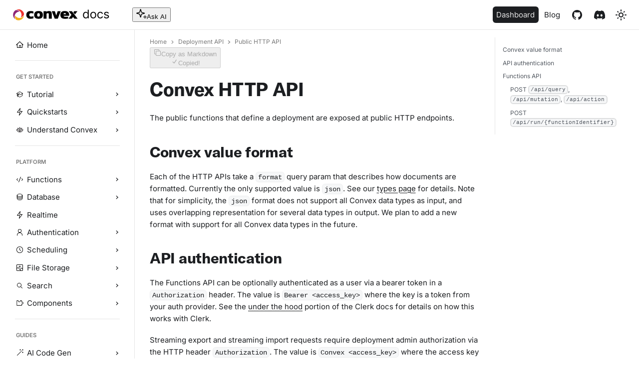

--- FILE ---
content_type: text/html; charset=UTF-8
request_url: https://docs.convex.dev/http-api/?ref=news.convex.dev
body_size: 10825
content:
<!doctype html>
<html lang="en" dir="ltr" class="docs-wrapper plugin-docs plugin-id-default docs-version-current docs-doc-page docs-doc-id-http-api/index" data-has-hydrated="false">
<head>
<meta charset="UTF-8">
<meta name="generator" content="Docusaurus v3.9.2">
<title data-rh="true">Convex HTTP API | Convex Developer Hub</title><meta data-rh="true" name="viewport" content="width=device-width,initial-scale=1"><meta data-rh="true" property="og:image" content="https://docs.convex.dev/img/social.png"><meta data-rh="true" name="twitter:image" content="https://docs.convex.dev/img/social.png"><meta data-rh="true" property="og:url" content="https://docs.convex.dev/http-api/"><meta data-rh="true" property="og:locale" content="en"><meta data-rh="true" name="docusaurus_locale" content="en"><meta data-rh="true" name="docsearch:language" content="en"><meta data-rh="true" name="twitter:card" content="summary_large_image"><meta data-rh="true" name="twitter:image:alt" content="Convex Docs logo"><meta data-rh="true" name="og:image:alt" content="Convex Docs logo"><meta data-rh="true" name="docusaurus_version" content="current"><meta data-rh="true" name="docusaurus_tag" content="docs-default-current"><meta data-rh="true" name="docsearch:version" content="current"><meta data-rh="true" name="docsearch:docusaurus_tag" content="docs-default-current"><meta data-rh="true" property="og:title" content="Convex HTTP API | Convex Developer Hub"><meta data-rh="true" name="description" content="Connecting to Convex directly with HTTP"><meta data-rh="true" property="og:description" content="Connecting to Convex directly with HTTP"><link data-rh="true" rel="icon" href="/img/favicon.ico"><link data-rh="true" rel="canonical" href="https://docs.convex.dev/http-api/"><link data-rh="true" rel="alternate" href="https://docs.convex.dev/http-api/" hreflang="en"><link data-rh="true" rel="alternate" href="https://docs.convex.dev/http-api/" hreflang="x-default"><link rel="preconnect" href="https://www.google-analytics.com">
<link rel="preconnect" href="https://www.googletagmanager.com">
<script async src="https://www.googletagmanager.com/gtag/js?id=G-BE1B7P7T72"></script>
<script>function gtag(){dataLayer.push(arguments)}window.dataLayer=window.dataLayer||[],gtag("js",new Date),gtag("config","G-BE1B7P7T72",{})</script>











<script src="https://plausible.io/js/script.js" defer="defer" data-domain="docs.convex.dev"></script><link rel="stylesheet" href="/assets/css/styles.1a2fedbb.css">
<script src="/assets/js/runtime~main.25787d83.js" defer="defer"></script>
<script src="/assets/js/main.ceefe2d5.js" defer="defer"></script>
</head>
<body class="navigation-with-keyboard">
<svg style="display: none;"><defs>
<symbol id="theme-svg-external-link" viewBox="0 0 24 24"><path fill="currentColor" d="M21 13v10h-21v-19h12v2h-10v15h17v-8h2zm3-12h-10.988l4.035 4-6.977 7.07 2.828 2.828 6.977-7.07 4.125 4.172v-11z"/></symbol>
</defs></svg>
<script>!function(){var t=function(){try{return new URLSearchParams(window.location.search).get("docusaurus-theme")}catch(t){}}()||function(){try{return window.localStorage.getItem("theme")}catch(t){}}();document.documentElement.setAttribute("data-theme",t||"light"),document.documentElement.setAttribute("data-theme-choice",t||"light")}(),function(){try{const c=new URLSearchParams(window.location.search).entries();for(var[t,e]of c)if(t.startsWith("docusaurus-data-")){var a=t.replace("docusaurus-data-","data-");document.documentElement.setAttribute(a,e)}}catch(t){}}()</script><div id="__docusaurus"><div role="region" aria-label="Skip to main content"><a class="skipToContent_dhdr" href="#__docusaurus_skipToContent_fallback">Skip to main content</a></div><nav aria-label="Main" class="theme-layout-navbar navbar navbar--fixed-top navbarHideable_vpkO"><div class="navbar__inner"><div class="theme-layout-navbar-left navbar__items"><button aria-label="Toggle navigation bar" aria-expanded="false" class="navbar__toggle clean-btn" type="button"><svg width="30" height="30" viewBox="0 0 30 30" aria-hidden="true"><path stroke="currentColor" stroke-linecap="round" stroke-miterlimit="10" stroke-width="2" d="M4 7h22M4 15h22M4 23h22"></path></svg></button><a href="https://convex.dev" target="_blank" rel="noopener noreferrer" class="navbar__brand"><div class="navbar__logo"><img src="/img/convex-light.svg" alt="Convex" class="themedComponent_grG9 themedComponent--light_Rtkq"><img src="/img/convex-dark.svg" alt="Convex" class="themedComponent_grG9 themedComponent--dark_xN6N"></div></a><a aria-current="page" class="navbar__item navbar__link navbar__link--active" href="/home"><svg class="convex-docs-title" width="220" height="150" viewBox="0 0 220 150" fill="none" xmlns="http://www.w3.org/2000/svg">
            <title>Docs</title>
            <path d="M27.1364 105.543C22.7727 105.543 18.9205 104.441 15.5795 102.236C12.2386 100.009 9.625 96.8726 7.73864 92.8271C5.85227 88.759 4.90909 83.9521 4.90909 78.4067C4.90909 72.9067 5.85227 68.134 7.73864 64.0885C9.625 60.0431 12.25 56.9181 15.6136 54.7135C18.9773 52.509 22.8636 51.4067 27.2727 51.4067C30.6818 51.4067 33.375 51.9749 35.3523 53.1112C37.3523 54.2249 38.875 55.4976 39.9205 56.9294C40.9886 58.3385 41.8182 59.4976 42.4091 60.4067H43.0909V34.634H51.1364V104.452H43.3636V96.4067H42.4091C41.8182 97.3612 40.9773 98.5658 39.8864 100.02C38.7955 101.452 37.2386 102.736 35.2159 103.873C33.1932 104.986 30.5 105.543 27.1364 105.543ZM28.2273 98.3158C31.4545 98.3158 34.1818 97.4749 36.4091 95.7931C38.6364 94.0885 40.3295 91.7362 41.4886 88.7362C42.6477 85.7135 43.2273 82.2249 43.2273 78.2703C43.2273 74.3612 42.6591 70.9408 41.5227 68.009C40.3864 65.0544 38.7045 62.759 36.4773 61.1226C34.25 59.4635 31.5 58.634 28.2273 58.634C24.8182 58.634 21.9773 59.509 19.7045 61.259C17.4545 62.9862 15.7614 65.3385 14.625 68.3158C13.5114 71.2703 12.9545 74.5885 12.9545 78.2703C12.9545 81.9976 13.5227 85.384 14.6591 88.4294C15.8182 91.4521 17.5227 93.8612 19.7727 95.6567C22.0455 97.4294 24.8636 98.3158 28.2273 98.3158ZM87.3014 105.543C82.5741 105.543 78.4264 104.418 74.8582 102.168C71.3127 99.9181 68.54 96.7703 66.54 92.7249C64.5627 88.6794 63.5741 83.9521 63.5741 78.5431C63.5741 73.0885 64.5627 68.3271 66.54 64.259C68.54 60.1908 71.3127 57.0317 74.8582 54.7817C78.4264 52.5317 82.5741 51.4067 87.3014 51.4067C92.0286 51.4067 96.165 52.5317 99.7105 54.7817C103.279 57.0317 106.051 60.1908 108.029 64.259C110.029 68.3271 111.029 73.0885 111.029 78.5431C111.029 83.9521 110.029 88.6794 108.029 92.7249C106.051 96.7703 103.279 99.9181 99.7105 102.168C96.165 104.418 92.0286 105.543 87.3014 105.543ZM87.3014 98.3158C90.8923 98.3158 93.8468 97.3953 96.165 95.5544C98.4832 93.7135 100.199 91.2931 101.313 88.2931C102.426 85.2931 102.983 82.0431 102.983 78.5431C102.983 75.0431 102.426 71.7817 101.313 68.759C100.199 65.7362 98.4832 63.2931 96.165 61.4294C93.8468 59.5658 90.8923 58.634 87.3014 58.634C83.7105 58.634 80.7559 59.5658 78.4377 61.4294C76.1195 63.2931 74.4036 65.7362 73.29 68.759C72.1764 71.7817 71.6195 75.0431 71.6195 78.5431C71.6195 82.0431 72.1764 85.2931 73.29 88.2931C74.4036 91.2931 76.1195 93.7135 78.4377 95.5544C80.7559 97.3953 83.7105 98.3158 87.3014 98.3158ZM143.623 105.543C138.714 105.543 134.486 104.384 130.941 102.066C127.395 99.7476 124.668 96.5544 122.759 92.4862C120.85 88.4181 119.895 83.7703 119.895 78.5431C119.895 73.2249 120.873 68.5317 122.827 64.4635C124.804 60.3726 127.554 57.1794 131.077 54.884C134.623 52.5658 138.759 51.4067 143.486 51.4067C147.168 51.4067 150.486 52.0885 153.441 53.4521C156.395 54.8158 158.816 56.7249 160.702 59.1794C162.589 61.634 163.759 64.4976 164.214 67.7703H156.168C155.554 65.384 154.191 63.2703 152.077 61.4294C149.986 59.5658 147.168 58.634 143.623 58.634C140.486 58.634 137.736 59.4521 135.373 61.0885C133.032 62.7021 131.202 64.9862 129.884 67.9408C128.589 70.8726 127.941 74.3158 127.941 78.2703C127.941 82.3158 128.577 85.8385 129.85 88.8385C131.145 91.8385 132.964 94.1681 135.304 95.8271C137.668 97.4862 140.441 98.3158 143.623 98.3158C145.714 98.3158 147.611 97.9521 149.316 97.2249C151.02 96.4976 152.464 95.4521 153.645 94.0885C154.827 92.7249 155.668 91.0885 156.168 89.1794H164.214C163.759 92.2703 162.634 95.0544 160.839 97.5317C159.066 99.9862 156.714 101.941 153.782 103.395C150.873 104.827 147.486 105.543 143.623 105.543ZM212.106 63.8158L204.879 65.8612C204.424 64.6567 203.754 63.4862 202.867 62.3499C202.004 61.1908 200.822 60.2362 199.322 59.4862C197.822 58.7362 195.901 58.3612 193.56 58.3612C190.356 58.3612 187.685 59.0999 185.549 60.5771C183.435 62.0317 182.379 63.884 182.379 66.134C182.379 68.134 183.106 69.7135 184.56 70.8726C186.015 72.0317 188.288 72.9976 191.379 73.7703L199.151 75.6794C203.833 76.8158 207.322 78.5544 209.617 80.8953C211.913 83.2135 213.06 86.2021 213.06 89.8612C213.06 92.8612 212.197 95.5431 210.469 97.9067C208.765 100.27 206.379 102.134 203.31 103.498C200.242 104.861 196.674 105.543 192.606 105.543C187.265 105.543 182.844 104.384 179.344 102.066C175.844 99.7476 173.629 96.3612 172.697 91.9067L180.333 89.9976C181.06 92.8158 182.435 94.9294 184.458 96.3385C186.504 97.7476 189.174 98.4521 192.469 98.4521C196.219 98.4521 199.197 97.6567 201.401 96.0658C203.629 94.4521 204.742 92.5203 204.742 90.2703C204.742 88.4521 204.106 86.9294 202.833 85.7021C201.56 84.4521 199.606 83.5203 196.969 82.9067L188.242 80.8612C183.447 79.7249 179.924 77.9635 177.674 75.5771C175.447 73.1681 174.333 70.1567 174.333 66.5431C174.333 63.5885 175.163 60.9749 176.822 58.7021C178.504 56.4294 180.788 54.6453 183.674 53.3499C186.583 52.0544 189.879 51.4067 193.56 51.4067C198.742 51.4067 202.81 52.5431 205.765 54.8158C208.742 57.0885 210.856 60.0885 212.106 63.8158Z" fill="currentColor"/>
          </svg></a><button class="relative p-[3px] border-none overflow-hidden rounded-lg bg-gradient-to-r from-plum-p4/90 via-red-r3/90 to-yellow-y3/90 cursor-pointer group js-launch-kapa-ai h-11 order-1 mr-2 lg:order-2 lg:mr-0 lg:ml-2 shrink-0"><div class="bg-neutral-white/90 rounded-[0.3rem] h-full flex font-sans text-sm text-neutral-n10 font-medium group-hover:bg-neutral-white group-hover:text-neutral-n12 transition-colors dark:bg-neutral-black/90 dark:text-neutral-n4 dark:group-hover:bg-neutral-black dark:group-hover:text-neutral-n2"><div class="flex items-center gap-2 pl-2 pr-3"><svg xmlns="http://www.w3.org/2000/svg" width="21" height="20" fill="none" viewBox="0 0 21 20" class="w-5 h-5"><path fill="currentColor" fill-rule="evenodd" d="m7.798 6.008.787-3.022.786 3.022a2.5 2.5 0 0 0 1.79 1.79l3.023.787-3.023.786a2.5 2.5 0 0 0-1.79 1.79l-.786 3.023-.787-3.023a2.5 2.5 0 0 0-1.79-1.79l-3.022-.786 3.022-.787a2.5 2.5 0 0 0 1.79-1.79M7.617.748c.26-.997 1.676-.997 1.935 0l1.27 4.882a1 1 0 0 0 .717.716l4.882 1.27c.998.26.998 1.677 0 1.936l-4.882 1.27a1 1 0 0 0-.716.717l-1.27 4.882c-.26.998-1.677.998-1.936 0l-1.27-4.882a1 1 0 0 0-.717-.716L.748 9.553c-.997-.26-.997-1.677 0-1.936l4.882-1.27a1 1 0 0 0 .716-.717zm7.564 14.424.474-.123a1 1 0 0 0 .716-.716l.123-.473c.26-.998 1.676-.998 1.936 0l.123.473a1 1 0 0 0 .716.716l.473.123c.998.26.998 1.676 0 1.936l-.473.123a1 1 0 0 0-.716.716l-.123.474c-.26.998-1.677.998-1.936 0l-.123-.474a1 1 0 0 0-.716-.716l-.474-.123c-.997-.26-.997-1.676 0-1.936m2.28-1.06.124.473a2 2 0 0 0 1.432 1.432l.474.123-.474.123a2 2 0 0 0-1.432 1.432l-.123.474-.123-.474a2 2 0 0 0-1.432-1.431l-.474-.124.474-.123a2 2 0 0 0 1.431-1.432z" clip-rule="evenodd"></path></svg>Ask AI</div></div></button></div><div class="theme-layout-navbar-right navbar__items navbar__items--right"><a href="https://dashboard.convex.dev" target="_blank" rel="noopener noreferrer" class="navbar__item navbar__link convex-dashboard-button">Dashboard<svg width="13.5" height="13.5" aria-label="(opens in new tab)" class="iconExternalLink_b11N"><use href="#theme-svg-external-link"></use></svg></a><a href="https://stack.convex.dev/" target="_blank" rel="noopener noreferrer" class="navbar__item navbar__link convex-blog-button">Blog</a><a href="https://github.com/get-convex" target="_blank" rel="noopener noreferrer" class="navbar__item navbar__link convex-github-logo convex-icon-link">GitHub<svg width="13.5" height="13.5" aria-label="(opens in new tab)" class="iconExternalLink_b11N"><use href="#theme-svg-external-link"></use></svg></a><a href="https://convex.dev/community" target="_blank" rel="noopener noreferrer" class="navbar__item navbar__link convex-discord-logo convex-icon-link">Discord<svg width="13.5" height="13.5" aria-label="(opens in new tab)" class="iconExternalLink_b11N"><use href="#theme-svg-external-link"></use></svg></a><div class="toggle_xXeM colorModeToggle_9NLh"><button class="clean-btn toggleButton__RKc toggleButtonDisabled_b8hd" type="button" disabled="" title="system mode" aria-label="Switch between dark and light mode (currently system mode)"><svg viewBox="0 0 24 24" width="24" height="24" aria-hidden="true" class="toggleIcon_Kujk lightToggleIcon_J27V"><path fill="currentColor" d="M12,9c1.65,0,3,1.35,3,3s-1.35,3-3,3s-3-1.35-3-3S10.35,9,12,9 M12,7c-2.76,0-5,2.24-5,5s2.24,5,5,5s5-2.24,5-5 S14.76,7,12,7L12,7z M2,13l2,0c0.55,0,1-0.45,1-1s-0.45-1-1-1l-2,0c-0.55,0-1,0.45-1,1S1.45,13,2,13z M20,13l2,0c0.55,0,1-0.45,1-1 s-0.45-1-1-1l-2,0c-0.55,0-1,0.45-1,1S19.45,13,20,13z M11,2v2c0,0.55,0.45,1,1,1s1-0.45,1-1V2c0-0.55-0.45-1-1-1S11,1.45,11,2z M11,20v2c0,0.55,0.45,1,1,1s1-0.45,1-1v-2c0-0.55-0.45-1-1-1C11.45,19,11,19.45,11,20z M5.99,4.58c-0.39-0.39-1.03-0.39-1.41,0 c-0.39,0.39-0.39,1.03,0,1.41l1.06,1.06c0.39,0.39,1.03,0.39,1.41,0s0.39-1.03,0-1.41L5.99,4.58z M18.36,16.95 c-0.39-0.39-1.03-0.39-1.41,0c-0.39,0.39-0.39,1.03,0,1.41l1.06,1.06c0.39,0.39,1.03,0.39,1.41,0c0.39-0.39,0.39-1.03,0-1.41 L18.36,16.95z M19.42,5.99c0.39-0.39,0.39-1.03,0-1.41c-0.39-0.39-1.03-0.39-1.41,0l-1.06,1.06c-0.39,0.39-0.39,1.03,0,1.41 s1.03,0.39,1.41,0L19.42,5.99z M7.05,18.36c0.39-0.39,0.39-1.03,0-1.41c-0.39-0.39-1.03-0.39-1.41,0l-1.06,1.06 c-0.39,0.39-0.39,1.03,0,1.41s1.03,0.39,1.41,0L7.05,18.36z"></path></svg><svg viewBox="0 0 24 24" width="24" height="24" aria-hidden="true" class="toggleIcon_Kujk darkToggleIcon_F2WR"><path fill="currentColor" d="M9.37,5.51C9.19,6.15,9.1,6.82,9.1,7.5c0,4.08,3.32,7.4,7.4,7.4c0.68,0,1.35-0.09,1.99-0.27C17.45,17.19,14.93,19,12,19 c-3.86,0-7-3.14-7-7C5,9.07,6.81,6.55,9.37,5.51z M12,3c-4.97,0-9,4.03-9,9s4.03,9,9,9s9-4.03,9-9c0-0.46-0.04-0.92-0.1-1.36 c-0.98,1.37-2.58,2.26-4.4,2.26c-2.98,0-5.4-2.42-5.4-5.4c0-1.81,0.89-3.42,2.26-4.4C12.92,3.04,12.46,3,12,3L12,3z"></path></svg><svg viewBox="0 0 24 24" width="24" height="24" aria-hidden="true" class="toggleIcon_Kujk systemToggleIcon_s65S"><path fill="currentColor" d="m12 21c4.971 0 9-4.029 9-9s-4.029-9-9-9-9 4.029-9 9 4.029 9 9 9zm4.95-13.95c1.313 1.313 2.05 3.093 2.05 4.95s-0.738 3.637-2.05 4.95c-1.313 1.313-3.093 2.05-4.95 2.05v-14c1.857 0 3.637 0.737 4.95 2.05z"></path></svg></button></div><div class="navbarSearchContainer_nl5D"></div></div></div><div role="presentation" class="navbar-sidebar__backdrop"></div></nav><div id="__docusaurus_skipToContent_fallback" class="theme-layout-main main-wrapper mainWrapper_Wm9f"><div class="docsWrapper_I7JN"><button aria-label="Scroll back to top" class="clean-btn theme-back-to-top-button backToTopButton__o3c" type="button"></button><div class="docRoot_XkZ2"><aside class="theme-doc-sidebar-container docSidebarContainer_eTCx"><div class="sidebarViewport__he4"><div class="sidebar_mhZE sidebarWithHideableNavbar__6UL"><div class="convex-sidebar-header"><a href="https://convex.dev" target="_blank" rel="noopener noreferrer" tabindex="-1" class="sidebarLogo_F_0z"><img src="/img/convex-light.svg" alt="Convex" class="themedComponent_grG9 themedComponent--light_Rtkq"><img src="/img/convex-dark.svg" alt="Convex" class="themedComponent_grG9 themedComponent--dark_xN6N"></a><a href="/home"><svg class="convex-docs-title" width="220" height="150" viewBox="0 0 220 150" fill="none" xmlns="http://www.w3.org/2000/svg"><title>Docs</title><path d="M27.1364 105.543C22.7727 105.543 18.9205 104.441 15.5795 102.236C12.2386 100.009 9.625 96.8726 7.73864 92.8271C5.85227 88.759 4.90909 83.9521 4.90909 78.4067C4.90909 72.9067 5.85227 68.134 7.73864 64.0885C9.625 60.0431 12.25 56.9181 15.6136 54.7135C18.9773 52.509 22.8636 51.4067 27.2727 51.4067C30.6818 51.4067 33.375 51.9749 35.3523 53.1112C37.3523 54.2249 38.875 55.4976 39.9205 56.9294C40.9886 58.3385 41.8182 59.4976 42.4091 60.4067H43.0909V34.634H51.1364V104.452H43.3636V96.4067H42.4091C41.8182 97.3612 40.9773 98.5658 39.8864 100.02C38.7955 101.452 37.2386 102.736 35.2159 103.873C33.1932 104.986 30.5 105.543 27.1364 105.543ZM28.2273 98.3158C31.4545 98.3158 34.1818 97.4749 36.4091 95.7931C38.6364 94.0885 40.3295 91.7362 41.4886 88.7362C42.6477 85.7135 43.2273 82.2249 43.2273 78.2703C43.2273 74.3612 42.6591 70.9408 41.5227 68.009C40.3864 65.0544 38.7045 62.759 36.4773 61.1226C34.25 59.4635 31.5 58.634 28.2273 58.634C24.8182 58.634 21.9773 59.509 19.7045 61.259C17.4545 62.9862 15.7614 65.3385 14.625 68.3158C13.5114 71.2703 12.9545 74.5885 12.9545 78.2703C12.9545 81.9976 13.5227 85.384 14.6591 88.4294C15.8182 91.4521 17.5227 93.8612 19.7727 95.6567C22.0455 97.4294 24.8636 98.3158 28.2273 98.3158ZM87.3014 105.543C82.5741 105.543 78.4264 104.418 74.8582 102.168C71.3127 99.9181 68.54 96.7703 66.54 92.7249C64.5627 88.6794 63.5741 83.9521 63.5741 78.5431C63.5741 73.0885 64.5627 68.3271 66.54 64.259C68.54 60.1908 71.3127 57.0317 74.8582 54.7817C78.4264 52.5317 82.5741 51.4067 87.3014 51.4067C92.0286 51.4067 96.165 52.5317 99.7105 54.7817C103.279 57.0317 106.051 60.1908 108.029 64.259C110.029 68.3271 111.029 73.0885 111.029 78.5431C111.029 83.9521 110.029 88.6794 108.029 92.7249C106.051 96.7703 103.279 99.9181 99.7105 102.168C96.165 104.418 92.0286 105.543 87.3014 105.543ZM87.3014 98.3158C90.8923 98.3158 93.8468 97.3953 96.165 95.5544C98.4832 93.7135 100.199 91.2931 101.313 88.2931C102.426 85.2931 102.983 82.0431 102.983 78.5431C102.983 75.0431 102.426 71.7817 101.313 68.759C100.199 65.7362 98.4832 63.2931 96.165 61.4294C93.8468 59.5658 90.8923 58.634 87.3014 58.634C83.7105 58.634 80.7559 59.5658 78.4377 61.4294C76.1195 63.2931 74.4036 65.7362 73.29 68.759C72.1764 71.7817 71.6195 75.0431 71.6195 78.5431C71.6195 82.0431 72.1764 85.2931 73.29 88.2931C74.4036 91.2931 76.1195 93.7135 78.4377 95.5544C80.7559 97.3953 83.7105 98.3158 87.3014 98.3158ZM143.623 105.543C138.714 105.543 134.486 104.384 130.941 102.066C127.395 99.7476 124.668 96.5544 122.759 92.4862C120.85 88.4181 119.895 83.7703 119.895 78.5431C119.895 73.2249 120.873 68.5317 122.827 64.4635C124.804 60.3726 127.554 57.1794 131.077 54.884C134.623 52.5658 138.759 51.4067 143.486 51.4067C147.168 51.4067 150.486 52.0885 153.441 53.4521C156.395 54.8158 158.816 56.7249 160.702 59.1794C162.589 61.634 163.759 64.4976 164.214 67.7703H156.168C155.554 65.384 154.191 63.2703 152.077 61.4294C149.986 59.5658 147.168 58.634 143.623 58.634C140.486 58.634 137.736 59.4521 135.373 61.0885C133.032 62.7021 131.202 64.9862 129.884 67.9408C128.589 70.8726 127.941 74.3158 127.941 78.2703C127.941 82.3158 128.577 85.8385 129.85 88.8385C131.145 91.8385 132.964 94.1681 135.304 95.8271C137.668 97.4862 140.441 98.3158 143.623 98.3158C145.714 98.3158 147.611 97.9521 149.316 97.2249C151.02 96.4976 152.464 95.4521 153.645 94.0885C154.827 92.7249 155.668 91.0885 156.168 89.1794H164.214C163.759 92.2703 162.634 95.0544 160.839 97.5317C159.066 99.9862 156.714 101.941 153.782 103.395C150.873 104.827 147.486 105.543 143.623 105.543ZM212.106 63.8158L204.879 65.8612C204.424 64.6567 203.754 63.4862 202.867 62.3499C202.004 61.1908 200.822 60.2362 199.322 59.4862C197.822 58.7362 195.901 58.3612 193.56 58.3612C190.356 58.3612 187.685 59.0999 185.549 60.5771C183.435 62.0317 182.379 63.884 182.379 66.134C182.379 68.134 183.106 69.7135 184.56 70.8726C186.015 72.0317 188.288 72.9976 191.379 73.7703L199.151 75.6794C203.833 76.8158 207.322 78.5544 209.617 80.8953C211.913 83.2135 213.06 86.2021 213.06 89.8612C213.06 92.8612 212.197 95.5431 210.469 97.9067C208.765 100.27 206.379 102.134 203.31 103.498C200.242 104.861 196.674 105.543 192.606 105.543C187.265 105.543 182.844 104.384 179.344 102.066C175.844 99.7476 173.629 96.3612 172.697 91.9067L180.333 89.9976C181.06 92.8158 182.435 94.9294 184.458 96.3385C186.504 97.7476 189.174 98.4521 192.469 98.4521C196.219 98.4521 199.197 97.6567 201.401 96.0658C203.629 94.4521 204.742 92.5203 204.742 90.2703C204.742 88.4521 204.106 86.9294 202.833 85.7021C201.56 84.4521 199.606 83.5203 196.969 82.9067L188.242 80.8612C183.447 79.7249 179.924 77.9635 177.674 75.5771C175.447 73.1681 174.333 70.1567 174.333 66.5431C174.333 63.5885 175.163 60.9749 176.822 58.7021C178.504 56.4294 180.788 54.6453 183.674 53.3499C186.583 52.0544 189.879 51.4067 193.56 51.4067C198.742 51.4067 202.81 52.5431 205.765 54.8158C208.742 57.0885 210.856 60.0885 212.106 63.8158Z" fill="currentColor"></path></svg></a></div><nav aria-label="Docs sidebar" class="menu menu_Y1UP"><ul class="theme-doc-sidebar-menu menu__list"><li class="theme-doc-sidebar-item-link theme-doc-sidebar-item-link-level-1 menu__list-item convex-sidebar-home"><a class="menu__link" href="/home"><span title="Home" class="linkLabel_GcMX">Home</span></a></li><li class="theme-doc-sidebar-item-link theme-doc-sidebar-item-link-level-1 menu__list-item convex-sidebar-dashboard convex-sidebar-mobile-only convex-sidebar-external-link"><a href="https://dashboard.convex.dev" target="_blank" rel="noopener noreferrer" class="menu__link menuExternalLink_nqM7"><span title="Dashboard" class="linkLabel_GcMX">Dashboard</span><svg width="13.5" height="13.5" aria-label="(opens in new tab)" class="iconExternalLink_b11N"><use href="#theme-svg-external-link"></use></svg></a></li><li class="theme-doc-sidebar-item-link theme-doc-sidebar-item-link-level-1 menu__list-item convex-sidebar-stack convex-sidebar-mobile-only convex-sidebar-external-link"><a href="https://stack.convex.dev/" target="_blank" rel="noopener noreferrer" class="menu__link menuExternalLink_nqM7"><span title="Blog" class="linkLabel_GcMX">Blog</span><svg width="13.5" height="13.5" aria-label="(opens in new tab)" class="iconExternalLink_b11N"><use href="#theme-svg-external-link"></use></svg></a></li><li class="theme-doc-sidebar-item-link theme-doc-sidebar-item-link-level-1 menu__list-item convex-sidebar-github convex-sidebar-mobile-only convex-sidebar-external-link"><a href="https://github.com/get-convex" target="_blank" rel="noopener noreferrer" class="menu__link menuExternalLink_nqM7"><span title="GitHub" class="linkLabel_GcMX">GitHub</span><svg width="13.5" height="13.5" aria-label="(opens in new tab)" class="iconExternalLink_b11N"><use href="#theme-svg-external-link"></use></svg></a></li><li class="theme-doc-sidebar-item-link theme-doc-sidebar-item-link-level-1 menu__list-item convex-sidebar-discord convex-sidebar-mobile-only convex-sidebar-external-link"><a href="https://convex.dev/community" target="_blank" rel="noopener noreferrer" class="menu__link menuExternalLink_nqM7"><span title="Discord" class="linkLabel_GcMX">Discord</span><svg width="13.5" height="13.5" aria-label="(opens in new tab)" class="iconExternalLink_b11N"><use href="#theme-svg-external-link"></use></svg></a></li><li class="theme-doc-sidebar-item-link theme-doc-sidebar-item-link-level-1"><hr class="convex-menu-divider"></li><li class="theme-doc-sidebar-item-link theme-doc-sidebar-item-link-level-1"><div class="convex-menu-header">Get Started</div></li><li class="theme-doc-sidebar-item-category theme-doc-sidebar-item-category-level-1 menu__list-item menu__list-item--collapsed convex-sidebar-tutorial convex-sidebar-no-category-page"><div class="menu__list-item-collapsible"><a class="categoryLink_q6Ar menu__link menu__link--sublist" href="/tutorial/"><span title="Tutorial" class="categoryLinkLabel_mrhA">Tutorial</span></a><button aria-label="Expand sidebar category &#x27;Tutorial&#x27;" aria-expanded="false" type="button" class="clean-btn menu__caret"></button></div></li><li class="theme-doc-sidebar-item-category theme-doc-sidebar-item-category-level-1 menu__list-item menu__list-item--collapsed convex-sidebar-quickstart"><div class="menu__list-item-collapsible"><a class="categoryLink_q6Ar menu__link menu__link--sublist" href="/quickstarts"><span title="Quickstarts" class="categoryLinkLabel_mrhA">Quickstarts</span></a><button aria-label="Expand sidebar category &#x27;Quickstarts&#x27;" aria-expanded="false" type="button" class="clean-btn menu__caret"></button></div></li><li class="theme-doc-sidebar-item-category theme-doc-sidebar-item-category-level-1 menu__list-item menu__list-item--collapsed convex-sidebar-understand convex-sidebar-no-category-page"><div class="menu__list-item-collapsible"><a class="categoryLink_q6Ar menu__link menu__link--sublist" href="/understanding/"><span title="Understand Convex" class="categoryLinkLabel_mrhA">Understand Convex</span></a><button aria-label="Expand sidebar category &#x27;Understand Convex&#x27;" aria-expanded="false" type="button" class="clean-btn menu__caret"></button></div></li><li class="theme-doc-sidebar-item-link theme-doc-sidebar-item-link-level-1"><hr class="convex-menu-divider"></li><li class="theme-doc-sidebar-item-link theme-doc-sidebar-item-link-level-1"><div class="convex-menu-header">Platform</div></li><li class="theme-doc-sidebar-item-category theme-doc-sidebar-item-category-level-1 menu__list-item menu__list-item--collapsed convex-sidebar-functions"><div class="menu__list-item-collapsible"><a class="categoryLink_q6Ar menu__link menu__link--sublist" href="/functions"><span title="Functions" class="categoryLinkLabel_mrhA">Functions</span></a><button aria-label="Expand sidebar category &#x27;Functions&#x27;" aria-expanded="false" type="button" class="clean-btn menu__caret"></button></div></li><li class="theme-doc-sidebar-item-category theme-doc-sidebar-item-category-level-1 menu__list-item menu__list-item--collapsed convex-sidebar-database"><div class="menu__list-item-collapsible"><a class="categoryLink_q6Ar menu__link menu__link--sublist" href="/database"><span title="Database" class="categoryLinkLabel_mrhA">Database</span></a><button aria-label="Expand sidebar category &#x27;Database&#x27;" aria-expanded="false" type="button" class="clean-btn menu__caret"></button></div></li><li class="theme-doc-sidebar-item-link theme-doc-sidebar-item-link-level-1 menu__list-item convex-sidebar-realtime"><a class="menu__link" href="/realtime"><span title="Realtime" class="linkLabel_GcMX">Realtime</span></a></li><li class="theme-doc-sidebar-item-category theme-doc-sidebar-item-category-level-1 menu__list-item menu__list-item--collapsed convex-sidebar-auth"><div class="menu__list-item-collapsible"><a class="categoryLink_q6Ar menu__link menu__link--sublist" href="/auth"><span title="Authentication" class="categoryLinkLabel_mrhA">Authentication</span></a><button aria-label="Expand sidebar category &#x27;Authentication&#x27;" aria-expanded="false" type="button" class="clean-btn menu__caret"></button></div></li><li class="theme-doc-sidebar-item-category theme-doc-sidebar-item-category-level-1 menu__list-item menu__list-item--collapsed convex-sidebar-scheduling"><div class="menu__list-item-collapsible"><a class="categoryLink_q6Ar menu__link menu__link--sublist" href="/scheduling"><span title="Scheduling" class="categoryLinkLabel_mrhA">Scheduling</span></a><button aria-label="Expand sidebar category &#x27;Scheduling&#x27;" aria-expanded="false" type="button" class="clean-btn menu__caret"></button></div></li><li class="theme-doc-sidebar-item-category theme-doc-sidebar-item-category-level-1 menu__list-item menu__list-item--collapsed convex-sidebar-file-storage"><div class="menu__list-item-collapsible"><a class="categoryLink_q6Ar menu__link menu__link--sublist" href="/file-storage"><span title="File Storage" class="categoryLinkLabel_mrhA">File Storage</span></a><button aria-label="Expand sidebar category &#x27;File Storage&#x27;" aria-expanded="false" type="button" class="clean-btn menu__caret"></button></div></li><li class="theme-doc-sidebar-item-category theme-doc-sidebar-item-category-level-1 menu__list-item menu__list-item--collapsed convex-sidebar-search"><div class="menu__list-item-collapsible"><a class="categoryLink_q6Ar menu__link menu__link--sublist" href="/search"><span title="Search" class="categoryLinkLabel_mrhA">Search</span></a><button aria-label="Expand sidebar category &#x27;Search&#x27;" aria-expanded="false" type="button" class="clean-btn menu__caret"></button></div></li><li class="theme-doc-sidebar-item-category theme-doc-sidebar-item-category-level-1 menu__list-item menu__list-item--collapsed convex-sidebar-components"><div class="menu__list-item-collapsible"><a class="categoryLink_q6Ar menu__link menu__link--sublist" href="/components"><span title="Components" class="categoryLinkLabel_mrhA">Components</span></a><button aria-label="Expand sidebar category &#x27;Components&#x27;" aria-expanded="false" type="button" class="clean-btn menu__caret"></button></div></li><li class="theme-doc-sidebar-item-link theme-doc-sidebar-item-link-level-1"><hr class="convex-menu-divider"></li><li class="theme-doc-sidebar-item-link theme-doc-sidebar-item-link-level-1"><div class="convex-menu-header">Guides</div></li><li class="theme-doc-sidebar-item-category theme-doc-sidebar-item-category-level-1 menu__list-item menu__list-item--collapsed convex-sidebar-ai"><div class="menu__list-item-collapsible"><a class="categoryLink_q6Ar menu__link menu__link--sublist" href="/ai"><span title="AI Code Gen" class="categoryLinkLabel_mrhA">AI Code Gen</span></a><button aria-label="Expand sidebar category &#x27;AI Code Gen&#x27;" aria-expanded="false" type="button" class="clean-btn menu__caret"></button></div></li><li class="theme-doc-sidebar-item-category theme-doc-sidebar-item-category-level-1 menu__list-item menu__list-item--collapsed convex-sidebar-ai-agents"><div class="menu__list-item-collapsible"><a class="categoryLink_q6Ar menu__link menu__link--sublist" href="/agents"><span title="Agents" class="categoryLinkLabel_mrhA">Agents</span></a><button aria-label="Expand sidebar category &#x27;Agents&#x27;" aria-expanded="false" type="button" class="clean-btn menu__caret"></button></div></li><li class="theme-doc-sidebar-item-link theme-doc-sidebar-item-link-level-1 menu__list-item convex-sidebar-chef"><a class="menu__link" href="/chef"><span title="Chef" class="linkLabel_GcMX">Chef</span></a></li><li class="theme-doc-sidebar-item-category theme-doc-sidebar-item-category-level-1 menu__list-item menu__list-item--collapsed convex-sidebar-testing"><div class="menu__list-item-collapsible"><a class="categoryLink_q6Ar menu__link menu__link--sublist" href="/testing"><span title="Testing" class="categoryLinkLabel_mrhA">Testing</span></a><button aria-label="Expand sidebar category &#x27;Testing&#x27;" aria-expanded="false" type="button" class="clean-btn menu__caret"></button></div></li><li class="theme-doc-sidebar-item-category theme-doc-sidebar-item-category-level-1 menu__list-item menu__list-item--collapsed convex-sidebar-production"><div class="menu__list-item-collapsible"><a class="categoryLink_q6Ar menu__link menu__link--sublist" href="/production"><span title="Production" class="categoryLinkLabel_mrhA">Production</span></a><button aria-label="Expand sidebar category &#x27;Production&#x27;" aria-expanded="false" type="button" class="clean-btn menu__caret"></button></div></li><li class="theme-doc-sidebar-item-link theme-doc-sidebar-item-link-level-1 menu__list-item convex-sidebar-self-hosting"><a class="menu__link" href="/self-hosting"><span title="Self Hosting" class="linkLabel_GcMX">Self Hosting</span></a></li><li class="theme-doc-sidebar-item-category theme-doc-sidebar-item-category-level-1 menu__list-item menu__list-item--collapsed convex-sidebar-platform-apis"><div class="menu__list-item-collapsible"><a class="categoryLink_q6Ar menu__link menu__link--sublist" href="/platform-apis"><span title="Platform APIs" class="categoryLinkLabel_mrhA">Platform APIs</span></a><button aria-label="Expand sidebar category &#x27;Platform APIs&#x27;" aria-expanded="false" type="button" class="clean-btn menu__caret"></button></div></li><li class="theme-doc-sidebar-item-link theme-doc-sidebar-item-link-level-1"><hr class="convex-menu-divider"></li><li class="theme-doc-sidebar-item-link theme-doc-sidebar-item-link-level-1"><div class="convex-menu-header">Client Libraries</div></li><li class="theme-doc-sidebar-item-category theme-doc-sidebar-item-category-level-1 menu__list-item menu__list-item--collapsed convex-sidebar-react"><div class="menu__list-item-collapsible"><a class="categoryLink_q6Ar menu__link menu__link--sublist" href="/client/react"><span title="React" class="categoryLinkLabel_mrhA">React</span></a><button aria-label="Expand sidebar category &#x27;React&#x27;" aria-expanded="false" type="button" class="clean-btn menu__caret"></button></div></li><li class="theme-doc-sidebar-item-category theme-doc-sidebar-item-category-level-1 menu__list-item menu__list-item--collapsed convex-sidebar-nextjs convex-sidebar-no-category-page"><div class="menu__list-item-collapsible"><a class="categoryLink_q6Ar menu__link menu__link--sublist" href="/client/nextjs/app-router/"><span title="Next.js" class="categoryLinkLabel_mrhA">Next.js</span></a><button aria-label="Expand sidebar category &#x27;Next.js&#x27;" aria-expanded="false" type="button" class="clean-btn menu__caret"></button></div></li><li class="theme-doc-sidebar-item-category theme-doc-sidebar-item-category-level-1 menu__list-item menu__list-item--collapsed convex-sidebar-tanstack convex-sidebar-no-category-page"><div class="menu__list-item-collapsible"><a class="categoryLink_q6Ar menu__link menu__link--sublist" href="/client/tanstack/tanstack-query/"><span title="TanStack" class="categoryLinkLabel_mrhA">TanStack</span></a><button aria-label="Expand sidebar category &#x27;TanStack&#x27;" aria-expanded="false" type="button" class="clean-btn menu__caret"></button></div></li><li class="theme-doc-sidebar-item-link theme-doc-sidebar-item-link-level-1 menu__list-item convex-sidebar-react-native"><a class="menu__link" href="/client/react-native"><span title="React Native" class="linkLabel_GcMX">React Native</span></a></li><li class="theme-doc-sidebar-item-category theme-doc-sidebar-item-category-level-1 menu__list-item menu__list-item--collapsed convex-sidebar-javascript"><div class="menu__list-item-collapsible"><a class="categoryLink_q6Ar menu__link menu__link--sublist" href="/client/javascript"><span title="JavaScript" class="categoryLinkLabel_mrhA">JavaScript</span></a><button aria-label="Expand sidebar category &#x27;JavaScript&#x27;" aria-expanded="false" type="button" class="clean-btn menu__caret"></button></div></li><li class="theme-doc-sidebar-item-category theme-doc-sidebar-item-category-level-1 menu__list-item menu__list-item--collapsed convex-sidebar-vue"><div class="menu__list-item-collapsible"><a class="categoryLink_q6Ar menu__link menu__link--sublist" href="/client/vue"><span title="Vue" class="categoryLinkLabel_mrhA">Vue</span></a><button aria-label="Expand sidebar category &#x27;Vue&#x27;" aria-expanded="false" type="button" class="clean-btn menu__caret"></button></div></li><li class="theme-doc-sidebar-item-link theme-doc-sidebar-item-link-level-1 menu__list-item convex-sidebar-svelte"><a class="menu__link" href="/client/svelte"><span title="Svelte" class="linkLabel_GcMX">Svelte</span></a></li><li class="theme-doc-sidebar-item-link theme-doc-sidebar-item-link-level-1 menu__list-item convex-sidebar-python"><a class="menu__link" href="/client/python"><span title="Python" class="linkLabel_GcMX">Python</span></a></li><li class="theme-doc-sidebar-item-category theme-doc-sidebar-item-category-level-1 menu__list-item menu__list-item--collapsed convex-sidebar-swift"><div class="menu__list-item-collapsible"><a class="categoryLink_q6Ar menu__link menu__link--sublist" href="/client/swift"><span title="Swift" class="categoryLinkLabel_mrhA">Swift</span></a><button aria-label="Expand sidebar category &#x27;Swift&#x27;" aria-expanded="false" type="button" class="clean-btn menu__caret"></button></div></li><li class="theme-doc-sidebar-item-category theme-doc-sidebar-item-category-level-1 menu__list-item menu__list-item--collapsed convex-sidebar-android"><div class="menu__list-item-collapsible"><a class="categoryLink_q6Ar menu__link menu__link--sublist" href="/client/android"><span title="Android Kotlin" class="categoryLinkLabel_mrhA">Android Kotlin</span></a><button aria-label="Expand sidebar category &#x27;Android Kotlin&#x27;" aria-expanded="false" type="button" class="clean-btn menu__caret"></button></div></li><li class="theme-doc-sidebar-item-link theme-doc-sidebar-item-link-level-1 menu__list-item convex-sidebar-rust"><a class="menu__link" href="/client/rust"><span title="Rust" class="linkLabel_GcMX">Rust</span></a></li><li class="theme-doc-sidebar-item-link theme-doc-sidebar-item-link-level-1 menu__list-item convex-sidebar-open-api"><a class="menu__link" href="/client/open-api"><span title="OpenAPI" class="linkLabel_GcMX">OpenAPI</span></a></li><li class="theme-doc-sidebar-item-link theme-doc-sidebar-item-link-level-1"><hr class="convex-menu-divider"></li><li class="theme-doc-sidebar-item-link theme-doc-sidebar-item-link-level-1"><div class="convex-menu-header">Tools</div></li><li class="theme-doc-sidebar-item-category theme-doc-sidebar-item-category-level-1 menu__list-item menu__list-item--collapsed convex-sidebar-dashboard"><div class="menu__list-item-collapsible"><a class="categoryLink_q6Ar menu__link menu__link--sublist" href="/dashboard"><span title="Dashboard" class="categoryLinkLabel_mrhA">Dashboard</span></a><button aria-label="Expand sidebar category &#x27;Dashboard&#x27;" aria-expanded="false" type="button" class="clean-btn menu__caret"></button></div></li><li class="theme-doc-sidebar-item-category theme-doc-sidebar-item-category-level-1 menu__list-item menu__list-item--collapsed convex-sidebar-cli"><div class="menu__list-item-collapsible"><a class="categoryLink_q6Ar menu__link menu__link--sublist" href="/cli"><span title="CLI" class="categoryLinkLabel_mrhA">CLI</span></a><button aria-label="Expand sidebar category &#x27;CLI&#x27;" aria-expanded="false" type="button" class="clean-btn menu__caret"></button></div></li><li class="theme-doc-sidebar-item-link theme-doc-sidebar-item-link-level-1"><hr class="convex-menu-divider"></li><li class="theme-doc-sidebar-item-link theme-doc-sidebar-item-link-level-1"><div class="convex-menu-header">API Reference</div></li><li class="theme-doc-sidebar-item-category theme-doc-sidebar-item-category-level-1 menu__list-item menu__list-item--collapsed convex-sidebar-convex-api"><div class="menu__list-item-collapsible"><a class="categoryLink_q6Ar menu__link menu__link--sublist" href="/api/"><span title="Convex API" class="categoryLinkLabel_mrhA">Convex API</span></a><button aria-label="Expand sidebar category &#x27;Convex API&#x27;" aria-expanded="false" type="button" class="clean-btn menu__caret"></button></div></li><li class="theme-doc-sidebar-item-category theme-doc-sidebar-item-category-level-1 menu__list-item menu__list-item--collapsed convex-sidebar-generated-code"><div class="menu__list-item-collapsible"><a class="categoryLink_q6Ar menu__link menu__link--sublist" href="/generated-api/"><span title="Generated Code" class="categoryLinkLabel_mrhA">Generated Code</span></a><button aria-label="Expand sidebar category &#x27;Generated Code&#x27;" aria-expanded="false" type="button" class="clean-btn menu__caret"></button></div></li><li class="theme-doc-sidebar-item-category theme-doc-sidebar-item-category-level-1 menu__list-item convex-sidebar-http-api"><div class="menu__list-item-collapsible"><a class="categoryLink_q6Ar menu__link menu__link--sublist menu__link--active" href="/deployment-api"><span title="Deployment API" class="categoryLinkLabel_mrhA">Deployment API</span></a><button aria-label="Collapse sidebar category &#x27;Deployment API&#x27;" aria-expanded="true" type="button" class="clean-btn menu__caret"></button></div><ul class="menu__list"><li class="theme-doc-sidebar-item-link theme-doc-sidebar-item-link-level-2 menu__list-item convex-sidebar-http-api"><a class="menu__link menu__link--active" aria-current="page" tabindex="0" href="/http-api/"><span title="Public HTTP API" class="linkLabel_GcMX">Public HTTP API</span></a></li><li class="theme-doc-sidebar-item-link theme-doc-sidebar-item-link-level-2 menu__list-item"><a class="menu__link" tabindex="0" href="/streaming-export-api"><span title="Streaming Export" class="linkLabel_GcMX">Streaming Export</span></a></li><li class="theme-doc-sidebar-item-link theme-doc-sidebar-item-link-level-2 menu__list-item"><a class="menu__link" tabindex="0" href="/streaming-import-api"><span title="Streaming Import" class="linkLabel_GcMX">Streaming Import</span></a></li><li class="theme-doc-sidebar-item-category theme-doc-sidebar-item-category-level-2 menu__list-item menu__list-item--collapsed"><div class="menu__list-item-collapsible"><a class="categoryLink_q6Ar menu__link menu__link--sublist" tabindex="0" href="/deployment-platform-api"><span title="Platform" class="categoryLinkLabel_mrhA">Platform</span></a><button aria-label="Expand sidebar category &#x27;Platform&#x27;" aria-expanded="false" type="button" class="clean-btn menu__caret"></button></div></li></ul></li><li class="theme-doc-sidebar-item-category theme-doc-sidebar-item-category-level-1 menu__list-item menu__list-item--collapsed convex-sidebar-http-api"><div class="menu__list-item-collapsible"><a class="categoryLink_q6Ar menu__link menu__link--sublist" href="/management-api"><span title="Management API" class="categoryLinkLabel_mrhA">Management API</span></a><button aria-label="Expand sidebar category &#x27;Management API&#x27;" aria-expanded="false" type="button" class="clean-btn menu__caret"></button></div></li><li class="theme-doc-sidebar-item-link theme-doc-sidebar-item-link-level-1 menu__list-item convex-sidebar-http-api"><a class="menu__link" href="/error"><span title="Errors" class="linkLabel_GcMX">Errors</span></a></li><li class="theme-doc-sidebar-item-link theme-doc-sidebar-item-link-level-1 menu__list-item convex-sidebar-eslint"><a class="menu__link" href="/eslint"><span title="ESLint" class="linkLabel_GcMX">ESLint</span></a></li></ul></nav></div></div></aside><main class="docMainContainer_wzaR"><div class="container padding-top--md padding-bottom--lg"><div class="row"><div class="col docItemCol_G1SM"><div class="docItemContainer_Zl7c"><article><div class="flex items-center gap-x-4 justify-between flex-wrap mb-3"><nav class="theme-doc-breadcrumbs breadcrumbsContainer_Alpn" aria-label="Breadcrumbs"><ul class="breadcrumbs" itemscope="" itemtype="https://schema.org/BreadcrumbList"><li class="breadcrumbs__item"><a aria-label="Home page" class="breadcrumbs__link" href="/">Home</a></li><li itemscope="" itemprop="itemListElement" itemtype="https://schema.org/ListItem" class="breadcrumbs__item"><a class="breadcrumbs__link" itemprop="item" href="/deployment-api"><span itemprop="name">Deployment API</span></a><meta itemprop="position" content="1"></li><li itemscope="" itemprop="itemListElement" itemtype="https://schema.org/ListItem" class="breadcrumbs__item breadcrumbs__item--active"><span class="breadcrumbs__link" itemprop="name">Public HTTP API</span><meta itemprop="position" content="2"></li></ul></nav><button type="button" class="font-[inherit] appearance-none bg-transparent border p-0 border-(--convex-breadcrumb-font-color)/50 hover:border-(--convex-breadcrumb-font-color)/80 rounded text-(--convex-breadcrumb-font-color) transition-colors cursor-pointer disabled:opacity-0 focus-visible:ring-2 focus-visible:ring-blue-500 focus:outline-none overflow-hidden relative" disabled="" inert="inert"><div class="px-2 py-1 flex gap-1.5 items-center"><svg width="15" height="15" viewBox="0 0 15 15" fill="none" xmlns="http://www.w3.org/2000/svg"><path d="M1 9.50006C1 10.3285 1.67157 11.0001 2.5 11.0001H4L4 10.0001H2.5C2.22386 10.0001 2 9.7762 2 9.50006L2 2.50006C2 2.22392 2.22386 2.00006 2.5 2.00006L9.5 2.00006C9.77614 2.00006 10 2.22392 10 2.50006V4.00002H5.5C4.67158 4.00002 4 4.67159 4 5.50002V12.5C4 13.3284 4.67158 14 5.5 14H12.5C13.3284 14 14 13.3284 14 12.5V5.50002C14 4.67159 13.3284 4.00002 12.5 4.00002H11V2.50006C11 1.67163 10.3284 1.00006 9.5 1.00006H2.5C1.67157 1.00006 1 1.67163 1 2.50006V9.50006ZM5 5.50002C5 5.22388 5.22386 5.00002 5.5 5.00002H12.5C12.7761 5.00002 13 5.22388 13 5.50002V12.5C13 12.7762 12.7761 13 12.5 13H5.5C5.22386 13 5 12.7762 5 12.5V5.50002Z" fill="currentColor" fill-rule="evenodd" clip-rule="evenodd"></path></svg>Copy as Markdown</div><div class="absolute inset-0 px-2 py-1 flex gap-1.5 items-center opacity-0" inert="inert"><svg width="15" height="15" viewBox="0 0 15 15" fill="none" xmlns="http://www.w3.org/2000/svg" class="text-green-g3"><path d="M11.4669 3.72684C11.7558 3.91574 11.8369 4.30308 11.648 4.59198L7.39799 11.092C7.29783 11.2452 7.13556 11.3467 6.95402 11.3699C6.77247 11.3931 6.58989 11.3355 6.45446 11.2124L3.70446 8.71241C3.44905 8.48022 3.43023 8.08494 3.66242 7.82953C3.89461 7.57412 4.28989 7.55529 4.5453 7.78749L6.75292 9.79441L10.6018 3.90792C10.7907 3.61902 11.178 3.53795 11.4669 3.72684Z" fill="currentColor" fill-rule="evenodd" clip-rule="evenodd"></path></svg>Copied!</div></button></div><div class="tocCollapsible_u8Fp theme-doc-toc-mobile tocMobile_Ni3p"><button type="button" class="clean-btn tocCollapsibleButton_mVMh">On this page</button></div><div class="theme-doc-markdown markdown"><header><h1>Convex HTTP API</h1></header><div class="row"><div class="col col--12 markdown"><p>The public functions that define a deployment are exposed at public HTTP
endpoints.</p>
<h2 class="anchor anchorTargetHideOnScrollNavbar_mx5g" id="convex-value-format">Convex value format<a href="#convex-value-format" class="hash-link" aria-label="Direct link to Convex value format" title="Direct link to Convex value format" translate="no">​</a></h2>
<p>Each of the HTTP APIs take a <code>format</code> query param that describes how documents
are formatted. Currently the only supported value is <code>json</code>. See our
<a class="" href="/database/types#convex-values">types page</a> for details. Note that for
simplicity, the <code>json</code> format does not support all Convex data types as input,
and uses overlapping representation for several data types in output. We plan to
add a new format with support for all Convex data types in the future.</p>
<h2 class="anchor anchorTargetHideOnScrollNavbar_mx5g" id="api-authentication">API authentication<a href="#api-authentication" class="hash-link" aria-label="Direct link to API authentication" title="Direct link to API authentication" translate="no">​</a></h2>
<p>The Functions API can be optionally authenticated as a user via a bearer token
in a <code>Authorization</code> header. The value is <code>Bearer &lt;access_key&gt;</code> where the key is
a token from your auth provider. See the
<a class="" href="/auth/clerk#under-the-hood">under the hood</a> portion of the Clerk docs for
details on how this works with Clerk.</p>
<p>Streaming export and streaming import requests require deployment admin
authorization via the HTTP header <code>Authorization</code>. The value is
<code>Convex &lt;access_key&gt;</code> where the access key comes from &quot;Deploy key&quot; on the Convex
dashboard and gives full read and write access to your Convex data.</p>
<h2 class="anchor anchorTargetHideOnScrollNavbar_mx5g" id="functions-api">Functions API<a href="#functions-api" class="hash-link" aria-label="Direct link to Functions API" title="Direct link to Functions API" translate="no">​</a></h2>
<h3 class="anchor anchorTargetHideOnScrollNavbar_mx5g" id="post-apiquery-apimutation-apiaction">POST <code>/api/query</code>, <code>/api/mutation</code>, <code>/api/action</code><a href="#post-apiquery-apimutation-apiaction" class="hash-link" aria-label="Direct link to post-apiquery-apimutation-apiaction" title="Direct link to post-apiquery-apimutation-apiaction" translate="no">​</a></h3>
<p>These HTTP endpoints allow you to call Convex functions and get the result as a
value.</p>
<p>You can find your backend deployment URL on the dashboard
<a class="" href="/dashboard/deployments/deployment-settings">Settings</a> page, then the API URL will be
<code>&lt;CONVEX_URL&gt;/api/query</code> etc., for example:</p>
<div class="theme-tabs-container tabs-container tabList_cMd_"><ul role="tablist" aria-orientation="horizontal" class="tabs"><li role="tab" tabindex="0" aria-selected="true" class="tabs__item tabItem_Uuch tabs__item--active">Shell</li><li role="tab" tabindex="-1" aria-selected="false" class="tabs__item tabItem_Uuch">NodeJS</li><li role="tab" tabindex="-1" aria-selected="false" class="tabs__item tabItem_Uuch">Python</li></ul><div class="margin-top--md"><div role="tabpanel" class="tabItem_hh4q"><div class="language-text codeBlockContainer_Pj9d theme-code-block" style="--prism-color:#393A34;--prism-background-color:#f6f8fa"><div class="codeBlockContent_l4FW"><pre tabindex="0" class="prism-code language-text codeBlock_b4NI thin-scrollbar" style="color:#393A34;background-color:#f6f8fa"><code class="codeBlockLines_Nuuj"><span class="token-line" style="color:#393A34"><span class="token plain">curl https://acoustic-panther-728.convex.cloud/api/query \</span><br></span><span class="token-line" style="color:#393A34"><span class="token plain">   -d &#x27;{&quot;path&quot;: &quot;messages:list&quot;, &quot;args&quot;: {}, &quot;format&quot;: &quot;json&quot;}&#x27; \</span><br></span><span class="token-line" style="color:#393A34"><span class="token plain">   -H &quot;Content-Type: application/json&quot;</span><br></span></code></pre></div></div></div><div role="tabpanel" class="tabItem_hh4q" hidden=""><div class="language-js codeBlockContainer_Pj9d theme-code-block" style="--prism-color:#393A34;--prism-background-color:#f6f8fa"><div class="codeBlockContent_l4FW"><pre tabindex="0" class="prism-code language-js codeBlock_b4NI thin-scrollbar" style="color:#393A34;background-color:#f6f8fa"><code class="codeBlockLines_Nuuj"><span class="token-line" style="color:#393A34"><span class="token keyword" style="color:#00009f">const</span><span class="token plain"> url </span><span class="token operator" style="color:#393A34">=</span><span class="token plain"> </span><span class="token string" style="color:#e3116c">&quot;https://acoustic-panther-728.convex.cloud/api/query&quot;</span><span class="token punctuation" style="color:#393A34">;</span><span class="token plain"></span><br></span><span class="token-line" style="color:#393A34"><span class="token plain"></span><span class="token keyword" style="color:#00009f">const</span><span class="token plain"> request </span><span class="token operator" style="color:#393A34">=</span><span class="token plain"> </span><span class="token punctuation" style="color:#393A34">{</span><span class="token plain"> </span><span class="token literal-property property" style="color:#36acaa">path</span><span class="token operator" style="color:#393A34">:</span><span class="token plain"> </span><span class="token string" style="color:#e3116c">&quot;messages:list&quot;</span><span class="token punctuation" style="color:#393A34">,</span><span class="token plain"> </span><span class="token literal-property property" style="color:#36acaa">args</span><span class="token operator" style="color:#393A34">:</span><span class="token plain"> </span><span class="token punctuation" style="color:#393A34">{</span><span class="token punctuation" style="color:#393A34">}</span><span class="token punctuation" style="color:#393A34">,</span><span class="token plain"> </span><span class="token literal-property property" style="color:#36acaa">format</span><span class="token operator" style="color:#393A34">:</span><span class="token plain"> </span><span class="token string" style="color:#e3116c">&quot;json&quot;</span><span class="token plain"> </span><span class="token punctuation" style="color:#393A34">}</span><span class="token punctuation" style="color:#393A34">;</span><span class="token plain"></span><br></span><span class="token-line" style="color:#393A34"><span class="token plain" style="display:inline-block"></span><br></span><span class="token-line" style="color:#393A34"><span class="token plain"></span><span class="token keyword" style="color:#00009f">const</span><span class="token plain"> response </span><span class="token operator" style="color:#393A34">=</span><span class="token plain"> </span><span class="token function" style="color:#d73a49">fetch</span><span class="token punctuation" style="color:#393A34">(</span><span class="token plain">url</span><span class="token punctuation" style="color:#393A34">,</span><span class="token plain"> </span><span class="token punctuation" style="color:#393A34">{</span><span class="token plain"></span><br></span><span class="token-line" style="color:#393A34"><span class="token plain">  </span><span class="token literal-property property" style="color:#36acaa">method</span><span class="token operator" style="color:#393A34">:</span><span class="token plain"> </span><span class="token string" style="color:#e3116c">&quot;POST&quot;</span><span class="token punctuation" style="color:#393A34">,</span><span class="token plain"></span><br></span><span class="token-line" style="color:#393A34"><span class="token plain">  </span><span class="token literal-property property" style="color:#36acaa">headers</span><span class="token operator" style="color:#393A34">:</span><span class="token plain"> </span><span class="token punctuation" style="color:#393A34">{</span><span class="token plain"></span><br></span><span class="token-line" style="color:#393A34"><span class="token plain">    </span><span class="token string-property property" style="color:#36acaa">&quot;Content-Type&quot;</span><span class="token operator" style="color:#393A34">:</span><span class="token plain"> </span><span class="token string" style="color:#e3116c">&quot;application/json&quot;</span><span class="token punctuation" style="color:#393A34">,</span><span class="token plain"></span><br></span><span class="token-line" style="color:#393A34"><span class="token plain">  </span><span class="token punctuation" style="color:#393A34">}</span><span class="token punctuation" style="color:#393A34">,</span><span class="token plain"></span><br></span><span class="token-line" style="color:#393A34"><span class="token plain">  </span><span class="token literal-property property" style="color:#36acaa">body</span><span class="token operator" style="color:#393A34">:</span><span class="token plain"> </span><span class="token known-class-name class-name">JSON</span><span class="token punctuation" style="color:#393A34">.</span><span class="token method function property-access" style="color:#d73a49">stringify</span><span class="token punctuation" style="color:#393A34">(</span><span class="token plain">request</span><span class="token punctuation" style="color:#393A34">)</span><span class="token punctuation" style="color:#393A34">,</span><span class="token plain"></span><br></span><span class="token-line" style="color:#393A34"><span class="token plain"></span><span class="token punctuation" style="color:#393A34">}</span><span class="token punctuation" style="color:#393A34">)</span><span class="token punctuation" style="color:#393A34">;</span><br></span></code></pre></div></div></div><div role="tabpanel" class="tabItem_hh4q" hidden=""><div class="language-py codeBlockContainer_Pj9d theme-code-block" style="--prism-color:#393A34;--prism-background-color:#f6f8fa"><div class="codeBlockContent_l4FW"><pre tabindex="0" class="prism-code language-py codeBlock_b4NI thin-scrollbar" style="color:#393A34;background-color:#f6f8fa"><code class="codeBlockLines_Nuuj"><span class="token-line" style="color:#393A34"><span class="token keyword" style="color:#00009f">import</span><span class="token plain"> requests</span><br></span><span class="token-line" style="color:#393A34"><span class="token plain" style="display:inline-block"></span><br></span><span class="token-line" style="color:#393A34"><span class="token plain">url </span><span class="token operator" style="color:#393A34">=</span><span class="token plain"> </span><span class="token string" style="color:#e3116c">&quot;https://acoustic-panther-728.convex.cloud/api/query&quot;</span><span class="token plain"></span><br></span><span class="token-line" style="color:#393A34"><span class="token plain">headers </span><span class="token operator" style="color:#393A34">=</span><span class="token plain"> </span><span class="token punctuation" style="color:#393A34">{</span><span class="token string" style="color:#e3116c">&quot;accept&quot;</span><span class="token punctuation" style="color:#393A34">:</span><span class="token plain"> </span><span class="token string" style="color:#e3116c">&quot;application/json&quot;</span><span class="token punctuation" style="color:#393A34">}</span><span class="token plain"></span><br></span><span class="token-line" style="color:#393A34"><span class="token plain">body </span><span class="token operator" style="color:#393A34">=</span><span class="token plain"> </span><span class="token punctuation" style="color:#393A34">{</span><span class="token string" style="color:#e3116c">&quot;path&quot;</span><span class="token punctuation" style="color:#393A34">:</span><span class="token plain"> </span><span class="token string" style="color:#e3116c">&quot;messages:list&quot;</span><span class="token punctuation" style="color:#393A34">,</span><span class="token plain"> </span><span class="token string" style="color:#e3116c">&quot;args&quot;</span><span class="token punctuation" style="color:#393A34">:</span><span class="token plain"> </span><span class="token punctuation" style="color:#393A34">{</span><span class="token punctuation" style="color:#393A34">}</span><span class="token punctuation" style="color:#393A34">,</span><span class="token plain"> </span><span class="token string" style="color:#e3116c">&quot;format&quot;</span><span class="token punctuation" style="color:#393A34">:</span><span class="token plain"> </span><span class="token string" style="color:#e3116c">&quot;json&quot;</span><span class="token punctuation" style="color:#393A34">}</span><span class="token plain"></span><br></span><span class="token-line" style="color:#393A34"><span class="token plain" style="display:inline-block"></span><br></span><span class="token-line" style="color:#393A34"><span class="token plain">response </span><span class="token operator" style="color:#393A34">=</span><span class="token plain"> requests</span><span class="token punctuation" style="color:#393A34">.</span><span class="token plain">post</span><span class="token punctuation" style="color:#393A34">(</span><span class="token plain">url</span><span class="token punctuation" style="color:#393A34">,</span><span class="token plain"> headers</span><span class="token operator" style="color:#393A34">=</span><span class="token plain">headers</span><span class="token punctuation" style="color:#393A34">,</span><span class="token plain"> json</span><span class="token operator" style="color:#393A34">=</span><span class="token plain">body</span><span class="token punctuation" style="color:#393A34">)</span><br></span></code></pre></div></div></div></div></div>
<p><strong>JSON Body parameters</strong></p>
<table><thead><tr><th>Name</th><th>Type</th><th>Required</th><th>Description</th></tr></thead><tbody><tr><td>path</td><td>string</td><td>y</td><td>Path to the Convex function formatted as a string as defined <a class="" href="/functions/query-functions#query-names">here</a>.</td></tr><tr><td>args</td><td>object</td><td>y</td><td>Named argument object to pass to the Convex function.</td></tr><tr><td>format</td><td>string</td><td>n</td><td>Output format for values. Valid values: [<code>json</code>]</td></tr></tbody></table>
<p><strong>Result JSON on success</strong></p>
<table><thead><tr><th>Field Name</th><th>Type</th><th>Description</th></tr></thead><tbody><tr><td>status</td><td>string</td><td>&quot;success&quot;</td></tr><tr><td>value</td><td>object</td><td>Result of the Convex function in the requested format.</td></tr><tr><td>logLines</td><td>list[string]</td><td>Log lines printed out during the function execution.</td></tr></tbody></table>
<p><strong>Result JSON on error</strong></p>
<table><thead><tr><th>Field Name</th><th>Type</th><th>Description</th></tr></thead><tbody><tr><td>status</td><td>string</td><td>&quot;error&quot;</td></tr><tr><td>errorMessage</td><td>string</td><td>The error message.</td></tr><tr><td>errorData</td><td>object</td><td>Error data within an <a class="" href="/functions/error-handling/application-errors">application error</a> if it was thrown.</td></tr><tr><td>logLines</td><td>list[string]</td><td>Log lines printed out during the function execution.</td></tr></tbody></table>
<h3 class="anchor anchorTargetHideOnScrollNavbar_mx5g" id="post-apirunfunctionidentifier">POST <code>/api/run/{functionIdentifier}</code><a href="#post-apirunfunctionidentifier" class="hash-link" aria-label="Direct link to post-apirunfunctionidentifier" title="Direct link to post-apirunfunctionidentifier" translate="no">​</a></h3>
<p>This HTTP endpoint allows you to call arbitrary Convex function types with the
path in the request URL and get the result as a value. The function identifier
is formatted as a string as defined
<a class="" href="/functions/query-functions#query-names">here</a> with a <code>/</code> replacing the <code>:</code>.</p>
<p>You can find your backend deployment URL on the dashboard
<a class="" href="/dashboard/deployments/deployment-settings">Settings</a> page, then the API URL will be
<code>&lt;CONVEX_URL&gt;/api/run/{functionIdentifier}</code> etc., for example:</p>
<div class="theme-tabs-container tabs-container tabList_cMd_"><ul role="tablist" aria-orientation="horizontal" class="tabs"><li role="tab" tabindex="0" aria-selected="true" class="tabs__item tabItem_Uuch tabs__item--active">Shell</li><li role="tab" tabindex="-1" aria-selected="false" class="tabs__item tabItem_Uuch">NodeJS</li><li role="tab" tabindex="-1" aria-selected="false" class="tabs__item tabItem_Uuch">Python</li></ul><div class="margin-top--md"><div role="tabpanel" class="tabItem_hh4q"><div class="language-text codeBlockContainer_Pj9d theme-code-block" style="--prism-color:#393A34;--prism-background-color:#f6f8fa"><div class="codeBlockContent_l4FW"><pre tabindex="0" class="prism-code language-text codeBlock_b4NI thin-scrollbar" style="color:#393A34;background-color:#f6f8fa"><code class="codeBlockLines_Nuuj"><span class="token-line" style="color:#393A34"><span class="token plain">curl https://acoustic-panther-728.convex.cloud/api/run/messages/list \</span><br></span><span class="token-line" style="color:#393A34"><span class="token plain">   -d &#x27;{&quot;args&quot;: {}, &quot;format&quot;: &quot;json&quot;}&#x27; \</span><br></span><span class="token-line" style="color:#393A34"><span class="token plain">   -H &quot;Content-Type: application/json&quot;</span><br></span></code></pre></div></div></div><div role="tabpanel" class="tabItem_hh4q" hidden=""><div class="language-js codeBlockContainer_Pj9d theme-code-block" style="--prism-color:#393A34;--prism-background-color:#f6f8fa"><div class="codeBlockContent_l4FW"><pre tabindex="0" class="prism-code language-js codeBlock_b4NI thin-scrollbar" style="color:#393A34;background-color:#f6f8fa"><code class="codeBlockLines_Nuuj"><span class="token-line" style="color:#393A34"><span class="token keyword" style="color:#00009f">const</span><span class="token plain"> url </span><span class="token operator" style="color:#393A34">=</span><span class="token plain"> </span><span class="token string" style="color:#e3116c">&quot;https://acoustic-panther-728.convex.cloud/api/run/messages/list&quot;</span><span class="token punctuation" style="color:#393A34">;</span><span class="token plain"></span><br></span><span class="token-line" style="color:#393A34"><span class="token plain"></span><span class="token keyword" style="color:#00009f">const</span><span class="token plain"> request </span><span class="token operator" style="color:#393A34">=</span><span class="token plain"> </span><span class="token punctuation" style="color:#393A34">{</span><span class="token plain"> </span><span class="token literal-property property" style="color:#36acaa">args</span><span class="token operator" style="color:#393A34">:</span><span class="token plain"> </span><span class="token punctuation" style="color:#393A34">{</span><span class="token punctuation" style="color:#393A34">}</span><span class="token punctuation" style="color:#393A34">,</span><span class="token plain"> </span><span class="token literal-property property" style="color:#36acaa">format</span><span class="token operator" style="color:#393A34">:</span><span class="token plain"> </span><span class="token string" style="color:#e3116c">&quot;json&quot;</span><span class="token plain"> </span><span class="token punctuation" style="color:#393A34">}</span><span class="token punctuation" style="color:#393A34">;</span><span class="token plain"></span><br></span><span class="token-line" style="color:#393A34"><span class="token plain" style="display:inline-block"></span><br></span><span class="token-line" style="color:#393A34"><span class="token plain"></span><span class="token keyword" style="color:#00009f">const</span><span class="token plain"> response </span><span class="token operator" style="color:#393A34">=</span><span class="token plain"> </span><span class="token function" style="color:#d73a49">fetch</span><span class="token punctuation" style="color:#393A34">(</span><span class="token plain">url</span><span class="token punctuation" style="color:#393A34">,</span><span class="token plain"> </span><span class="token punctuation" style="color:#393A34">{</span><span class="token plain"></span><br></span><span class="token-line" style="color:#393A34"><span class="token plain">  </span><span class="token literal-property property" style="color:#36acaa">method</span><span class="token operator" style="color:#393A34">:</span><span class="token plain"> </span><span class="token string" style="color:#e3116c">&quot;POST&quot;</span><span class="token punctuation" style="color:#393A34">,</span><span class="token plain"></span><br></span><span class="token-line" style="color:#393A34"><span class="token plain">  </span><span class="token literal-property property" style="color:#36acaa">headers</span><span class="token operator" style="color:#393A34">:</span><span class="token plain"> </span><span class="token punctuation" style="color:#393A34">{</span><span class="token plain"></span><br></span><span class="token-line" style="color:#393A34"><span class="token plain">    </span><span class="token string-property property" style="color:#36acaa">&quot;Content-Type&quot;</span><span class="token operator" style="color:#393A34">:</span><span class="token plain"> </span><span class="token string" style="color:#e3116c">&quot;application/json&quot;</span><span class="token punctuation" style="color:#393A34">,</span><span class="token plain"></span><br></span><span class="token-line" style="color:#393A34"><span class="token plain">  </span><span class="token punctuation" style="color:#393A34">}</span><span class="token punctuation" style="color:#393A34">,</span><span class="token plain"></span><br></span><span class="token-line" style="color:#393A34"><span class="token plain">  </span><span class="token literal-property property" style="color:#36acaa">body</span><span class="token operator" style="color:#393A34">:</span><span class="token plain"> </span><span class="token known-class-name class-name">JSON</span><span class="token punctuation" style="color:#393A34">.</span><span class="token method function property-access" style="color:#d73a49">stringify</span><span class="token punctuation" style="color:#393A34">(</span><span class="token plain">request</span><span class="token punctuation" style="color:#393A34">)</span><span class="token punctuation" style="color:#393A34">,</span><span class="token plain"></span><br></span><span class="token-line" style="color:#393A34"><span class="token plain"></span><span class="token punctuation" style="color:#393A34">}</span><span class="token punctuation" style="color:#393A34">)</span><span class="token punctuation" style="color:#393A34">;</span><br></span></code></pre></div></div></div><div role="tabpanel" class="tabItem_hh4q" hidden=""><div class="language-py codeBlockContainer_Pj9d theme-code-block" style="--prism-color:#393A34;--prism-background-color:#f6f8fa"><div class="codeBlockContent_l4FW"><pre tabindex="0" class="prism-code language-py codeBlock_b4NI thin-scrollbar" style="color:#393A34;background-color:#f6f8fa"><code class="codeBlockLines_Nuuj"><span class="token-line" style="color:#393A34"><span class="token keyword" style="color:#00009f">import</span><span class="token plain"> requests</span><br></span><span class="token-line" style="color:#393A34"><span class="token plain" style="display:inline-block"></span><br></span><span class="token-line" style="color:#393A34"><span class="token plain">url </span><span class="token operator" style="color:#393A34">=</span><span class="token plain"> </span><span class="token string" style="color:#e3116c">&quot;https://acoustic-panther-728.convex.cloud/api/run/messages/list&quot;</span><span class="token plain"></span><br></span><span class="token-line" style="color:#393A34"><span class="token plain">headers </span><span class="token operator" style="color:#393A34">=</span><span class="token plain"> </span><span class="token punctuation" style="color:#393A34">{</span><span class="token string" style="color:#e3116c">&quot;accept&quot;</span><span class="token punctuation" style="color:#393A34">:</span><span class="token plain"> </span><span class="token string" style="color:#e3116c">&quot;application/json&quot;</span><span class="token punctuation" style="color:#393A34">}</span><span class="token plain"></span><br></span><span class="token-line" style="color:#393A34"><span class="token plain">body </span><span class="token operator" style="color:#393A34">=</span><span class="token plain"> </span><span class="token punctuation" style="color:#393A34">{</span><span class="token string" style="color:#e3116c">&quot;args&quot;</span><span class="token punctuation" style="color:#393A34">:</span><span class="token plain"> </span><span class="token punctuation" style="color:#393A34">{</span><span class="token punctuation" style="color:#393A34">}</span><span class="token punctuation" style="color:#393A34">,</span><span class="token plain"> </span><span class="token string" style="color:#e3116c">&quot;format&quot;</span><span class="token punctuation" style="color:#393A34">:</span><span class="token plain"> </span><span class="token string" style="color:#e3116c">&quot;json&quot;</span><span class="token punctuation" style="color:#393A34">}</span><span class="token plain"></span><br></span><span class="token-line" style="color:#393A34"><span class="token plain" style="display:inline-block"></span><br></span><span class="token-line" style="color:#393A34"><span class="token plain">response </span><span class="token operator" style="color:#393A34">=</span><span class="token plain"> requests</span><span class="token punctuation" style="color:#393A34">.</span><span class="token plain">get</span><span class="token punctuation" style="color:#393A34">(</span><span class="token plain">url</span><span class="token punctuation" style="color:#393A34">,</span><span class="token plain"> headers</span><span class="token operator" style="color:#393A34">=</span><span class="token plain">headers</span><span class="token punctuation" style="color:#393A34">,</span><span class="token plain"> body</span><span class="token operator" style="color:#393A34">=</span><span class="token plain">json</span><span class="token punctuation" style="color:#393A34">)</span><br></span></code></pre></div></div></div></div></div>
<p><strong>JSON Body parameters</strong></p>
<table><thead><tr><th>Name</th><th>Type</th><th>Required</th><th>Description</th></tr></thead><tbody><tr><td>args</td><td>object</td><td>y</td><td>Named argument object to pass to the Convex function.</td></tr><tr><td>format</td><td>string</td><td>n</td><td>Output format for values. Defaults to <code>json</code>. Valid values: [<code>json</code>]</td></tr></tbody></table>
<p><strong>Result JSON on success</strong></p>
<table><thead><tr><th>Field Name</th><th>Type</th><th>Description</th></tr></thead><tbody><tr><td>status</td><td>string</td><td>&quot;success&quot;</td></tr><tr><td>value</td><td>object</td><td>Result of the Convex function in the requested format.</td></tr><tr><td>logLines</td><td>list[string]</td><td>Log lines printed out during the function execution.</td></tr></tbody></table>
<p><strong>Result JSON on error</strong></p>
<table><thead><tr><th>Field Name</th><th>Type</th><th>Description</th></tr></thead><tbody><tr><td>status</td><td>string</td><td>&quot;error&quot;</td></tr><tr><td>errorMessage</td><td>string</td><td>The error message.</td></tr><tr><td>errorData</td><td>object</td><td>Error data within an <a class="" href="/functions/error-handling/application-errors">application error</a> if it was thrown.</td></tr><tr><td>logLines</td><td>list[string]</td><td>Log lines printed out during the function execution.</td></tr></tbody></table></div></div></div><div class="row"><div class="col col--12"></div></div></article><div class="row"><div class="col col--12"><nav class="docusaurus-mt-lg pagination-nav" aria-label="Docs pages"><a class="pagination-nav__link pagination-nav__link--prev" href="/deployment-api"><div class="pagination-nav__sublabel">Previous</div><div class="pagination-nav__label">Deployment API</div></a><a class="pagination-nav__link pagination-nav__link--next" href="/streaming-export-api"><div class="pagination-nav__sublabel">Next</div><div class="pagination-nav__label">Streaming Export</div></a></nav></div></div></div></div><div class="col col--3"><div class="tableOfContents_dz7L thin-scrollbar theme-doc-toc-desktop"><ul class="table-of-contents table-of-contents__left-border"><li><a href="#convex-value-format" class="table-of-contents__link toc-highlight">Convex value format</a></li><li><a href="#api-authentication" class="table-of-contents__link toc-highlight">API authentication</a></li><li><a href="#functions-api" class="table-of-contents__link toc-highlight">Functions API</a><ul><li><a href="#post-apiquery-apimutation-apiaction" class="table-of-contents__link toc-highlight">POST <code>/api/query</code>, <code>/api/mutation</code>, <code>/api/action</code></a></li><li><a href="#post-apirunfunctionidentifier" class="table-of-contents__link toc-highlight">POST <code>/api/run/{functionIdentifier}</code></a></li></ul></li></ul></div></div></div></div></main></div></div></div><section aria-label="Notifications alt+T" tabindex="-1" aria-live="polite" aria-relevant="additions text" aria-atomic="false"></section></div>
</body>
</html>

--- FILE ---
content_type: text/css; charset=UTF-8
request_url: https://docs.convex.dev/assets/css/styles.1a2fedbb.css
body_size: 398942
content:
.col,.container{padding:0 var(--ifm-spacing-horizontal);width:100%}.markdown>h2,.markdown>h3,.markdown>h4,.markdown>h5,.markdown>h6{margin-bottom:calc(var(--ifm-heading-vertical-rhythm-bottom)*var(--ifm-leading))}.markdown li,body{word-wrap:break-word}body,ol ol,ol ul,ul ol,ul ul{margin:0}pre,table{overflow:auto}blockquote,pre{margin:0 0 var(--ifm-spacing-vertical)}.breadcrumbs__link,.button{transition-timing-function:var(--ifm-transition-timing-default)}.button,code{vertical-align:middle}.button--outline.button--active,.button--outline:active,.button--outline:hover,:root{--ifm-button-color:var(--ifm-font-color-base-inverse)}.menu__link:hover,a{transition:color var(--ifm-transition-fast) var(--ifm-transition-timing-default)}.navbar--dark,:root{--ifm-navbar-link-hover-color:var(--ifm-color-primary)}.menu,.navbar-sidebar{overflow-x:hidden}a,article .markdown a{text-underline-position:under}a.card,html{background-color:var(--ifm-background-color)}:root,main article>div{--ifm-menu-color-background-active:var(--ifm-hover-overlay)}:root,html[data-theme=dark]{--ifm-color-emphasis-500:var(--ifm-color-gray-500)}.StackPosts,article{container-type:inline-size}.toggleButton__RKc,html{-webkit-tap-highlight-color:transparent}:root{--ifm-color-scheme:light;--ifm-dark-value:10%;--ifm-darker-value:15%;--ifm-darkest-value:30%;--ifm-light-value:15%;--ifm-lighter-value:30%;--ifm-lightest-value:50%;--ifm-contrast-background-value:90%;--ifm-contrast-foreground-value:70%;--ifm-contrast-background-dark-value:70%;--ifm-contrast-foreground-dark-value:90%;--ifm-color-primary:#3578e5;--ifm-color-secondary:#ebedf0;--ifm-color-success:#00a400;--ifm-color-info:#54c7ec;--ifm-color-warning:#ffba00;--ifm-color-danger:#fa383e;--ifm-color-primary-dark:#306cce;--ifm-color-primary-darker:#2d66c3;--ifm-color-primary-darkest:#2554a0;--ifm-color-primary-light:#538ce9;--ifm-color-primary-lighter:#72a1ed;--ifm-color-primary-lightest:#9abcf2;--ifm-color-primary-contrast-background:#ebf2fc;--ifm-color-primary-contrast-foreground:#102445;--ifm-color-secondary-dark:#d4d5d8;--ifm-color-secondary-darker:#c8c9cc;--ifm-color-secondary-darkest:#a4a6a8;--ifm-color-secondary-light:#eef0f2;--ifm-color-secondary-lighter:#f1f2f5;--ifm-color-secondary-lightest:#f5f6f8;--ifm-color-secondary-contrast-background:#fdfdfe;--ifm-color-secondary-contrast-foreground:#474748;--ifm-color-success-dark:#009400;--ifm-color-success-darker:#008b00;--ifm-color-success-darkest:#007300;--ifm-color-success-light:#26b226;--ifm-color-success-lighter:#4dbf4d;--ifm-color-success-lightest:#80d280;--ifm-color-success-contrast-background:#e6f6e6;--ifm-color-success-contrast-foreground:#003100;--ifm-color-info-dark:#4cb3d4;--ifm-color-info-darker:#47a9c9;--ifm-color-info-darkest:#3b8ba5;--ifm-color-info-light:#6ecfef;--ifm-color-info-lighter:#87d8f2;--ifm-color-info-lightest:#aae3f6;--ifm-color-info-contrast-background:#eef9fd;--ifm-color-info-contrast-foreground:#193c47;--ifm-color-warning-dark:#e6a700;--ifm-color-warning-darker:#d99e00;--ifm-color-warning-darkest:#b38200;--ifm-color-warning-light:#ffc426;--ifm-color-warning-lighter:#ffcf4d;--ifm-color-warning-lightest:#ffdd80;--ifm-color-warning-contrast-background:#fff8e6;--ifm-color-warning-contrast-foreground:#4d3800;--ifm-color-danger-dark:#e13238;--ifm-color-danger-darker:#d53035;--ifm-color-danger-darkest:#af272b;--ifm-color-danger-light:#fb565b;--ifm-color-danger-lighter:#fb7478;--ifm-color-danger-lightest:#fd9c9f;--ifm-color-danger-contrast-background:#ffebec;--ifm-color-danger-contrast-foreground:#4b1113;--ifm-color-white:#fff;--ifm-color-black:#000;--ifm-color-gray-0:var(--ifm-color-white);--ifm-color-gray-100:#f5f6f7;--ifm-color-gray-200:#ebedf0;--ifm-color-gray-300:#dadde1;--ifm-color-gray-400:#ccd0d5;--ifm-color-gray-500:#bec3c9;--ifm-color-gray-600:#8d949e;--ifm-color-gray-700:#606770;--ifm-color-gray-800:#444950;--ifm-color-gray-900:#1c1e21;--ifm-color-gray-1000:var(--ifm-color-black);--ifm-color-emphasis-0:var(--ifm-color-gray-0);--ifm-color-emphasis-100:var(--ifm-color-gray-100);--ifm-color-emphasis-200:var(--ifm-color-gray-200);--ifm-color-emphasis-300:var(--ifm-color-gray-300);--ifm-color-emphasis-400:var(--ifm-color-gray-400);--ifm-color-emphasis-600:var(--ifm-color-gray-600);--ifm-color-emphasis-700:var(--ifm-color-gray-700);--ifm-color-emphasis-800:var(--ifm-color-gray-800);--ifm-color-emphasis-900:var(--ifm-color-gray-900);--ifm-color-emphasis-1000:var(--ifm-color-gray-1000);--ifm-color-content:var(--ifm-color-emphasis-900);--ifm-color-content-inverse:var(--ifm-color-emphasis-0);--ifm-color-content-secondary:#525860;--ifm-background-color:#0000;--ifm-background-surface-color:var(--ifm-color-content-inverse);--ifm-global-border-width:1px;--ifm-global-radius:0.4rem;--ifm-hover-overlay:#0000000d;--ifm-font-color-base:var(--ifm-color-content);--ifm-font-color-base-inverse:var(--ifm-color-content-inverse);--ifm-font-color-secondary:var(--ifm-color-content-secondary);--ifm-font-family-base:system-ui,-apple-system,Segoe UI,Roboto,Ubuntu,Cantarell,Noto Sans,sans-serif,BlinkMacSystemFont,"Segoe UI",Helvetica,Arial,sans-serif,"Apple Color Emoji","Segoe UI Emoji","Segoe UI Symbol";--ifm-font-family-monospace:SFMono-Regular,Menlo,Monaco,Consolas,"Liberation Mono","Courier New",monospace;--ifm-font-size-base:100%;--ifm-font-weight-light:300;--ifm-font-weight-normal:400;--ifm-font-weight-semibold:500;--ifm-font-weight-bold:700;--ifm-font-weight-base:var(--ifm-font-weight-normal);--ifm-line-height-base:1.65;--ifm-global-spacing:1rem;--ifm-spacing-vertical:var(--ifm-global-spacing);--ifm-spacing-horizontal:var(--ifm-global-spacing);--ifm-transition-fast:200ms;--ifm-transition-slow:400ms;--ifm-transition-timing-default:cubic-bezier(0.08,0.52,0.52,1);--ifm-global-shadow-lw:0 1px 2px 0 #0000001a;--ifm-global-shadow-md:0 5px 40px #0003;--ifm-global-shadow-tl:0 12px 28px 0 #0003,0 2px 4px 0 #0000001a;--ifm-z-index-dropdown:100;--ifm-z-index-fixed:200;--ifm-z-index-overlay:400;--ifm-container-width:1140px;--ifm-container-width-xl:1320px;--ifm-code-background:#f6f7f8;--ifm-code-border-radius:var(--ifm-global-radius);--ifm-code-font-size:90%;--ifm-code-padding-horizontal:0.1rem;--ifm-code-padding-vertical:0.1rem;--ifm-pre-background:var(--ifm-code-background);--ifm-pre-border-radius:var(--ifm-code-border-radius);--ifm-pre-color:inherit;--ifm-pre-line-height:1.45;--ifm-pre-padding:1rem;--ifm-heading-color:inherit;--ifm-heading-margin-top:0;--ifm-heading-margin-bottom:var(--ifm-spacing-vertical);--ifm-heading-font-family:var(--ifm-font-family-base);--ifm-heading-font-weight:var(--ifm-font-weight-bold);--ifm-heading-line-height:1.25;--ifm-h5-font-size:0.875rem;--ifm-h6-font-size:0.85rem;--ifm-image-alignment-padding:1.25rem;--ifm-leading-desktop:1.25;--ifm-leading:calc(var(--ifm-leading-desktop)*1rem);--ifm-list-left-padding:2rem;--ifm-list-margin:1rem;--ifm-list-item-margin:0.25rem;--ifm-list-paragraph-margin:1rem;--ifm-table-cell-padding:0.75rem;--ifm-table-background:#0000;--ifm-table-stripe-background:#00000008;--ifm-table-border-width:1px;--ifm-table-border-color:var(--ifm-color-emphasis-300);--ifm-table-head-background:inherit;--ifm-table-head-color:inherit;--ifm-table-head-font-weight:var(--ifm-font-weight-bold);--ifm-table-cell-color:inherit;--ifm-link-color:var(--ifm-color-primary);--ifm-link-decoration:none;--ifm-link-hover-color:var(--ifm-link-color);--ifm-link-hover-decoration:underline;--ifm-paragraph-margin-bottom:var(--ifm-leading);--ifm-blockquote-font-size:var(--ifm-font-size-base);--ifm-blockquote-border-left-width:2px;--ifm-blockquote-padding-horizontal:var(--ifm-spacing-horizontal);--ifm-blockquote-padding-vertical:0;--ifm-blockquote-shadow:none;--ifm-blockquote-color:var(--ifm-color-emphasis-800);--ifm-blockquote-border-color:var(--ifm-color-emphasis-300);--ifm-hr-background-color:var(--ifm-color-emphasis-500);--ifm-hr-height:1px;--ifm-hr-margin-vertical:1.5rem;--ifm-scrollbar-size:7px;--ifm-scrollbar-track-background-color:#f1f1f1;--ifm-scrollbar-thumb-background-color:silver;--ifm-scrollbar-thumb-hover-background-color:#a7a7a7;--ifm-alert-background-color:inherit;--ifm-alert-border-color:inherit;--ifm-alert-border-radius:var(--ifm-global-radius);--ifm-alert-border-width:0px;--ifm-alert-border-left-width:5px;--ifm-alert-color:var(--ifm-font-color-base);--ifm-alert-padding-horizontal:var(--ifm-spacing-horizontal);--ifm-alert-padding-vertical:var(--ifm-spacing-vertical);--ifm-alert-shadow:var(--ifm-global-shadow-lw);--ifm-avatar-intro-margin:1rem;--ifm-avatar-intro-alignment:inherit;--ifm-avatar-photo-size:3rem;--ifm-badge-background-color:inherit;--ifm-badge-border-color:inherit;--ifm-badge-border-radius:var(--ifm-global-radius);--ifm-badge-border-width:var(--ifm-global-border-width);--ifm-badge-color:var(--ifm-color-white);--ifm-badge-padding-horizontal:calc(var(--ifm-spacing-horizontal)*0.5);--ifm-badge-padding-vertical:calc(var(--ifm-spacing-vertical)*0.25);--ifm-breadcrumb-border-radius:1.5rem;--ifm-breadcrumb-spacing:0.5rem;--ifm-breadcrumb-color-active:var(--ifm-color-primary);--ifm-breadcrumb-item-background-active:var(--ifm-hover-overlay);--ifm-breadcrumb-padding-horizontal:0.8rem;--ifm-breadcrumb-padding-vertical:0.4rem;--ifm-breadcrumb-size-multiplier:1;--ifm-breadcrumb-separator:url('data:image/svg+xml;utf8,<svg xmlns="http://www.w3.org/2000/svg" x="0px" y="0px" viewBox="0 0 256 256"><g><g><polygon points="79.093,0 48.907,30.187 146.72,128 48.907,225.813 79.093,256 207.093,128"/></g></g><g></g><g></g><g></g><g></g><g></g><g></g><g></g><g></g><g></g><g></g><g></g><g></g><g></g><g></g><g></g></svg>');--ifm-breadcrumb-separator-filter:none;--ifm-breadcrumb-separator-size:0.5rem;--ifm-breadcrumb-separator-size-multiplier:1.25;--ifm-button-background-color:inherit;--ifm-button-border-color:var(--ifm-button-background-color);--ifm-button-border-width:var(--ifm-global-border-width);--ifm-button-font-weight:var(--ifm-font-weight-bold);--ifm-button-padding-horizontal:1.5rem;--ifm-button-padding-vertical:0.375rem;--ifm-button-size-multiplier:1;--ifm-button-transition-duration:var(--ifm-transition-fast);--ifm-button-border-radius:calc(var(--ifm-global-radius)*var(--ifm-button-size-multiplier));--ifm-button-group-spacing:2px;--ifm-card-background-color:var(--ifm-background-surface-color);--ifm-card-border-radius:calc(var(--ifm-global-radius)*2);--ifm-card-horizontal-spacing:var(--ifm-global-spacing);--ifm-card-vertical-spacing:var(--ifm-global-spacing);--ifm-toc-border-color:var(--ifm-color-emphasis-300);--ifm-toc-link-color:var(--ifm-color-content-secondary);--ifm-toc-padding-vertical:0.5rem;--ifm-toc-padding-horizontal:0.5rem;--ifm-dropdown-background-color:var(--ifm-background-surface-color);--ifm-dropdown-font-weight:var(--ifm-font-weight-semibold);--ifm-dropdown-link-color:var(--ifm-font-color-base);--ifm-dropdown-hover-background-color:var(--ifm-hover-overlay);--ifm-footer-background-color:var(--ifm-color-emphasis-100);--ifm-footer-color:inherit;--ifm-footer-link-color:var(--ifm-color-emphasis-700);--ifm-footer-link-hover-color:var(--ifm-color-primary);--ifm-footer-link-horizontal-spacing:0.5rem;--ifm-footer-padding-horizontal:calc(var(--ifm-spacing-horizontal)*2);--ifm-footer-padding-vertical:calc(var(--ifm-spacing-vertical)*2);--ifm-footer-title-color:inherit;--ifm-footer-logo-max-width:min(30rem,90vw);--ifm-hero-background-color:var(--ifm-background-surface-color);--ifm-hero-text-color:var(--ifm-color-emphasis-800);--ifm-menu-color:var(--ifm-color-emphasis-700);--ifm-menu-color-active:var(--ifm-color-primary);--ifm-menu-color-background-hover:var(--ifm-hover-overlay);--ifm-menu-link-padding-horizontal:0.75rem;--ifm-menu-link-padding-vertical:0.375rem;--ifm-menu-link-sublist-icon:url('data:image/svg+xml;utf8,<svg xmlns="http://www.w3.org/2000/svg" width="16px" height="16px" viewBox="0 0 24 24"><path fill="rgba(0,0,0,0.5)" d="M7.41 15.41L12 10.83l4.59 4.58L18 14l-6-6-6 6z"></path></svg>');--ifm-navbar-background-color:var(--ifm-background-surface-color);--ifm-navbar-height:3.75rem;--ifm-navbar-item-padding-horizontal:0.75rem;--ifm-navbar-item-padding-vertical:0.25rem;--ifm-navbar-link-color:var(--ifm-font-color-base);--ifm-navbar-link-active-color:var(--ifm-link-color);--ifm-navbar-padding-horizontal:var(--ifm-spacing-horizontal);--ifm-navbar-padding-vertical:calc(var(--ifm-spacing-vertical)*0.5);--ifm-navbar-shadow:var(--ifm-global-shadow-lw);--ifm-navbar-search-input-background-color:var(--ifm-color-emphasis-200);--ifm-navbar-search-input-color:var(--ifm-color-emphasis-800);--ifm-navbar-search-input-placeholder-color:var(--ifm-color-emphasis-500);--ifm-navbar-search-input-icon:url('data:image/svg+xml;utf8,<svg fill="currentColor" xmlns="http://www.w3.org/2000/svg" viewBox="0 0 16 16" height="16px" width="16px"><path d="M6.02945,10.20327a4.17382,4.17382,0,1,1,4.17382-4.17382A4.15609,4.15609,0,0,1,6.02945,10.20327Zm9.69195,4.2199L10.8989,9.59979A5.88021,5.88021,0,0,0,12.058,6.02856,6.00467,6.00467,0,1,0,9.59979,10.8989l4.82338,4.82338a.89729.89729,0,0,0,1.29912,0,.89749.89749,0,0,0-.00087-1.29909Z" /></svg>');--ifm-navbar-sidebar-width:83vw;--ifm-pagination-border-radius:var(--ifm-global-radius);--ifm-pagination-color-active:var(--ifm-color-primary);--ifm-pagination-font-size:1rem;--ifm-pagination-item-active-background:var(--ifm-hover-overlay);--ifm-pagination-page-spacing:0.2em;--ifm-pagination-padding-horizontal:calc(var(--ifm-spacing-horizontal)*1);--ifm-pagination-padding-vertical:calc(var(--ifm-spacing-vertical)*0.25);--ifm-pagination-nav-border-radius:var(--ifm-global-radius);--ifm-pagination-nav-color-hover:var(--ifm-color-primary);--ifm-pills-color-active:var(--ifm-color-primary);--ifm-pills-color-background-active:var(--ifm-hover-overlay);--ifm-pills-spacing:0.125rem;--ifm-tabs-color:var(--ifm-font-color-secondary);--ifm-tabs-color-active:var(--ifm-color-primary);--ifm-tabs-color-active-border:var(--ifm-tabs-color-active);--ifm-tabs-padding-horizontal:1rem;--ifm-tabs-padding-vertical:1rem}.codeBlock_b4NI,.openapi-explorer__code-block{--ifm-pre-background:var(--prism-background-color)}.alert,article .markdown a{--ifm-link-decoration:underline}.badge--danger,.badge--info,.badge--primary,.badge--secondary,.badge--success,.badge--warning{--ifm-badge-border-color:var(--ifm-badge-background-color)}.button--link,.button--outline{--ifm-button-background-color:#0000}*{box-sizing:border-box}html{color:var(--ifm-font-color-base);color-scheme:var(--ifm-color-scheme);font:var(--ifm-font-size-base)/var(--ifm-line-height-base) var(--ifm-font-family-base);-webkit-font-smoothing:antialiased;text-rendering:optimizelegibility;-webkit-text-size-adjust:100%;text-size-adjust:100%}iframe{border:0;color-scheme:auto}.container{margin:0 auto;max-width:var(--ifm-container-width)}.container--fluid{max-width:inherit}.row{display:flex;flex-wrap:wrap;margin:0 calc(var(--ifm-spacing-horizontal)*-1)}.margin-bottom--none,.margin-vert--none,.markdown>:last-child{margin-bottom:0!important}.margin-top--none,.margin-vert--none,.tabItem_Uuch{margin-top:0!important}.row--no-gutters{margin-left:0;margin-right:0}.margin-horiz--none,.margin-right--none{margin-right:0!important}.row--no-gutters>.col{padding-left:0;padding-right:0}.row--align-top{align-items:flex-start}.row--align-bottom{align-items:flex-end}.menuExternalLink_nqM7,.row--align-center{align-items:center}.row--align-stretch{align-items:stretch}.row--align-baseline{align-items:baseline}.col{--ifm-col-width:100%;flex:1 0;margin-left:0;max-width:var(--ifm-col-width)}.padding-bottom--none,.padding-vert--none{padding-bottom:0!important}.padding-top--none,.padding-vert--none{padding-top:0!important}.padding-horiz--none,.padding-left--none{padding-left:0!important}.padding-horiz--none,.padding-right--none{padding-right:0!important}.col[class*=col--]{flex:0 0 var(--ifm-col-width)}.col--1{--ifm-col-width:8.33333%}.col--offset-1{margin-left:8.33333%}.col--2{--ifm-col-width:16.66667%}.col--offset-2{margin-left:16.66667%}.col--3{--ifm-col-width:25%}.col--offset-3{margin-left:25%}.col--4{--ifm-col-width:33.33333%}.col--offset-4{margin-left:33.33333%}.col--5{--ifm-col-width:41.66667%}.col--offset-5{margin-left:41.66667%}.col--6{--ifm-col-width:50%}.col--offset-6{margin-left:50%}.col--7{--ifm-col-width:58.33333%}.col--offset-7{margin-left:58.33333%}.col--8{--ifm-col-width:66.66667%}.col--offset-8{margin-left:66.66667%}.col--9{--ifm-col-width:75%}.col--offset-9{margin-left:75%}.col--10{--ifm-col-width:83.33333%}.col--offset-10{margin-left:83.33333%}.col--11{--ifm-col-width:91.66667%}.col--offset-11{margin-left:91.66667%}.col--12{--ifm-col-width:100%}.col--offset-12{margin-left:100%}.margin-horiz--none,.margin-left--none{margin-left:0!important}.margin--none{margin:0!important}.margin-bottom--xs,.margin-vert--xs{margin-bottom:.25rem!important}.margin-top--xs,.margin-vert--xs{margin-top:.25rem!important}.margin-horiz--xs,.margin-left--xs{margin-left:.25rem!important}.margin-horiz--xs,.margin-right--xs{margin-right:.25rem!important}.margin--xs{margin:.25rem!important}.margin-bottom--sm,.margin-vert--sm{margin-bottom:.5rem!important}.margin-top--sm,.margin-vert--sm{margin-top:.5rem!important}.margin-horiz--sm,.margin-left--sm{margin-left:.5rem!important}.margin-horiz--sm,.margin-right--sm{margin-right:.5rem!important}.margin--sm{margin:.5rem!important}.margin-bottom--md,.margin-vert--md,.openapi-left-panel__container>.openapi-markdown__details,.openapi-markdown__details.mime,.openapi-markdown__details.response{margin-bottom:1rem!important}.margin-top--md,.margin-vert--md{margin-top:1rem!important}.margin-horiz--md,.margin-left--md{margin-left:1rem!important}.margin-horiz--md,.margin-right--md{margin-right:1rem!important}.margin--md{margin:1rem!important}.margin-bottom--lg,.margin-vert--lg{margin-bottom:2rem!important}.margin-top--lg,.margin-vert--lg{margin-top:2rem!important}.margin-horiz--lg,.margin-left--lg{margin-left:2rem!important}.margin-horiz--lg,.margin-right--lg{margin-right:2rem!important}.margin--lg{margin:2rem!important}.margin-bottom--xl,.margin-vert--xl{margin-bottom:5rem!important}.margin-top--xl,.margin-vert--xl{margin-top:5rem!important}.margin-horiz--xl,.margin-left--xl{margin-left:5rem!important}.margin-horiz--xl,.margin-right--xl{margin-right:5rem!important}.margin--xl{margin:5rem!important}.padding--none{padding:0!important}.padding-bottom--xs,.padding-vert--xs{padding-bottom:.25rem!important}.padding-top--xs,.padding-vert--xs{padding-top:.25rem!important}.padding-horiz--xs,.padding-left--xs{padding-left:.25rem!important}.padding-horiz--xs,.padding-right--xs{padding-right:.25rem!important}.padding--xs{padding:.25rem!important}.padding-bottom--sm,.padding-vert--sm{padding-bottom:.5rem!important}.padding-top--sm,.padding-vert--sm{padding-top:.5rem!important}.padding-horiz--sm,.padding-left--sm{padding-left:.5rem!important}.padding-horiz--sm,.padding-right--sm{padding-right:.5rem!important}.padding--sm{padding:.5rem!important}.padding-bottom--md,.padding-vert--md{padding-bottom:1rem!important}.padding-top--md,.padding-vert--md{padding-top:1rem!important}.padding-horiz--md,.padding-left--md{padding-left:1rem!important}.padding-horiz--md,.padding-right--md{padding-right:1rem!important}.padding--md{padding:1rem!important}.padding-bottom--lg,.padding-vert--lg{padding-bottom:2rem!important}.padding-top--lg,.padding-vert--lg{padding-top:2rem!important}.padding-horiz--lg,.padding-left--lg{padding-left:2rem!important}.padding-horiz--lg,.padding-right--lg{padding-right:2rem!important}.padding--lg{padding:2rem!important}.padding-bottom--xl,.padding-vert--xl{padding-bottom:5rem!important}.padding-top--xl,.padding-vert--xl{padding-top:5rem!important}.padding-horiz--xl,.padding-left--xl{padding-left:5rem!important}.padding-horiz--xl,.padding-right--xl{padding-right:5rem!important}.padding--xl{padding:5rem!important}code{background-color:var(--ifm-code-background);border:.1rem solid #0000001a;border-radius:var(--ifm-code-border-radius);font-family:var(--ifm-font-family-monospace);font-size:var(--ifm-code-font-size);padding:var(--ifm-code-padding-vertical) var(--ifm-code-padding-horizontal)}a code{color:inherit}pre{background-color:var(--ifm-pre-background);border-radius:var(--ifm-pre-border-radius);color:var(--ifm-pre-color);font:var(--ifm-code-font-size)/var(--ifm-pre-line-height) var(--ifm-font-family-monospace);padding:var(--ifm-pre-padding)}pre code{background-color:initial;border:none;font-size:100%;line-height:inherit;padding:0}kbd{background-color:var(--ifm-color-emphasis-0);border:1px solid var(--ifm-color-emphasis-400);border-radius:.2rem;box-shadow:inset 0 -1px 0 var(--ifm-color-emphasis-400);color:var(--ifm-color-emphasis-800);font:80% var(--ifm-font-family-monospace);padding:.15rem .3rem}h1,h2,h3,h4,h5,h6{color:var(--ifm-heading-color);font-family:var(--ifm-heading-font-family);font-weight:var(--ifm-heading-font-weight);line-height:var(--ifm-heading-line-height);margin:var(--ifm-heading-margin-top) 0 var(--ifm-heading-margin-bottom) 0}h1{font-size:var(--ifm-h1-font-size)}h2{font-size:var(--ifm-h2-font-size)}h3{font-size:var(--ifm-h3-font-size)}h4{font-size:var(--ifm-h4-font-size)}h5{font-size:var(--ifm-h5-font-size)}h6{font-size:var(--ifm-h6-font-size)}img{max-width:100%}img[align=right]{padding-left:var(--image-alignment-padding)}img[align=left]{padding-right:var(--image-alignment-padding)}.markdown{--ifm-h1-vertical-rhythm-top:3;--ifm-h2-vertical-rhythm-top:2;--ifm-h3-vertical-rhythm-top:1.5;--ifm-heading-vertical-rhythm-top:1.25;--ifm-h1-vertical-rhythm-bottom:1.25;--ifm-heading-vertical-rhythm-bottom:1}.markdown:after,.markdown:before{content:"";display:table}.markdown:after{clear:both}.markdown h1:first-child{--ifm-h1-font-size:3rem;margin-bottom:calc(var(--ifm-h1-vertical-rhythm-bottom)*var(--ifm-leading))}.markdown>h2{--ifm-h2-font-size:2rem;margin-top:calc(var(--ifm-h2-vertical-rhythm-top)*var(--ifm-leading))}.markdown>h3{--ifm-h3-font-size:1.5rem;margin-top:calc(var(--ifm-h3-vertical-rhythm-top)*var(--ifm-leading))}.markdown>h4,.markdown>h5,.markdown>h6{margin-top:calc(var(--ifm-heading-vertical-rhythm-top)*var(--ifm-leading))}.markdown>p,.markdown>pre,.markdown>ul,.tabList_cMd_{margin-bottom:var(--ifm-leading)}.markdown li>p{margin-top:var(--ifm-list-paragraph-margin)}.markdown li+li{margin-top:var(--ifm-list-item-margin)}ol,ul{margin:0 0 var(--ifm-list-margin);padding-left:var(--ifm-list-left-padding)}ol ol,ul ol{list-style-type:lower-roman}ol ol ol,ol ul ol,ul ol ol,ul ul ol{list-style-type:lower-alpha}table{border-collapse:collapse;display:block;margin-bottom:var(--ifm-spacing-vertical)}table thead tr{border-bottom:2px solid var(--ifm-table-border-color)}table thead,table tr:nth-child(2n){background-color:var(--ifm-table-stripe-background)}table tr{background-color:var(--ifm-table-background);border-top:var(--ifm-table-border-width) solid var(--ifm-table-border-color)}table td,table th{border:var(--ifm-table-border-width) solid var(--ifm-table-border-color);padding:var(--ifm-table-cell-padding)}table th{background-color:var(--ifm-table-head-background);color:var(--ifm-table-head-color);font-weight:var(--ifm-table-head-font-weight)}table td{color:var(--ifm-table-cell-color)}strong{font-weight:var(--ifm-font-weight-bold)}a{color:var(--ifm-link-color);text-decoration:var(--ifm-link-decoration)}a:hover{color:var(--ifm-link-hover-color);text-decoration:var(--ifm-link-hover-decoration)}.button:hover,.text--no-decoration,.text--no-decoration:hover,a:not([href]){-webkit-text-decoration:none;text-decoration:none}p{margin:0 0 var(--ifm-paragraph-margin-bottom)}blockquote{border-left:var(--ifm-blockquote-border-left-width) solid var(--ifm-blockquote-border-color);box-shadow:var(--ifm-blockquote-shadow);color:var(--ifm-blockquote-color);font-size:var(--ifm-blockquote-font-size);padding:var(--ifm-blockquote-padding-vertical) var(--ifm-blockquote-padding-horizontal)}blockquote>:first-child{margin-top:0}blockquote>:last-child{margin-bottom:0}hr{background-color:var(--ifm-hr-background-color);border:0;height:var(--ifm-hr-height);margin:var(--ifm-hr-margin-vertical) 0}.shadow--lw{box-shadow:var(--ifm-global-shadow-lw)!important}.shadow--md{box-shadow:var(--ifm-global-shadow-md)!important}.shadow--tl{box-shadow:var(--ifm-global-shadow-tl)!important}.text--primary{color:var(--ifm-color-primary)}.text--secondary{color:var(--ifm-color-secondary)}.text--success{color:var(--ifm-color-success)}.text--info{color:var(--ifm-color-info)}.text--warning{color:var(--ifm-color-warning)}.text--danger{color:var(--ifm-color-danger)}.text--center{text-align:center}.text--left{text-align:left}.text--justify{text-align:justify}.text--right{text-align:right}.text--capitalize{text-transform:capitalize}.text--lowercase{text-transform:lowercase}.alert__heading,.convex-tour-guide h5,.text--uppercase{text-transform:uppercase}.text--light{font-weight:var(--ifm-font-weight-light)}.text--normal{font-weight:var(--ifm-font-weight-normal)}.text--semibold{font-weight:var(--ifm-font-weight-semibold)}.text--bold{font-weight:var(--ifm-font-weight-bold)}.text--italic{font-style:italic}.text--truncate{overflow:hidden;text-overflow:ellipsis;white-space:nowrap}.text--break{word-wrap:break-word!important;word-break:break-word!important}.clean-btn{background:none;border:none;color:inherit;cursor:pointer;font-family:inherit;padding:0}.alert,.alert .close{color:var(--ifm-alert-foreground-color)}.clean-list{list-style:none;padding-left:0}.alert--primary{--ifm-alert-background-color:var(--ifm-color-primary-contrast-background);--ifm-alert-background-color-highlight:#3578e526;--ifm-alert-foreground-color:var(--ifm-color-primary-contrast-foreground);--ifm-alert-border-color:var(--ifm-color-primary-dark)}.alert--secondary{--ifm-alert-background-color:var(--ifm-color-secondary-contrast-background);--ifm-alert-background-color-highlight:#ebedf026;--ifm-alert-foreground-color:var(--ifm-color-secondary-contrast-foreground);--ifm-alert-border-color:var(--ifm-color-secondary-dark)}.alert--success{--ifm-alert-background-color:var(--ifm-color-success-contrast-background);--ifm-alert-background-color-highlight:#00a40026;--ifm-alert-foreground-color:var(--ifm-color-success-contrast-foreground);--ifm-alert-border-color:var(--ifm-color-success-dark)}.alert--info{--ifm-alert-background-color:var(--ifm-color-info-contrast-background);--ifm-alert-background-color-highlight:#54c7ec26;--ifm-alert-foreground-color:var(--ifm-color-info-contrast-foreground);--ifm-alert-border-color:var(--ifm-color-info-dark)}.alert--warning{--ifm-alert-background-color:var(--ifm-color-warning-contrast-background);--ifm-alert-background-color-highlight:#ffba0026;--ifm-alert-foreground-color:var(--ifm-color-warning-contrast-foreground);--ifm-alert-border-color:var(--ifm-color-warning-dark)}.alert--danger{--ifm-alert-background-color:var(--ifm-color-danger-contrast-background);--ifm-alert-background-color-highlight:#fa383e26;--ifm-alert-foreground-color:var(--ifm-color-danger-contrast-foreground);--ifm-alert-border-color:var(--ifm-color-danger-dark)}.alert{--ifm-code-background:var(--ifm-alert-background-color-highlight);--ifm-link-color:var(--ifm-alert-foreground-color);--ifm-link-hover-color:var(--ifm-alert-foreground-color);--ifm-tabs-color:var(--ifm-alert-foreground-color);--ifm-tabs-color-active:var(--ifm-alert-foreground-color);--ifm-tabs-color-active-border:var(--ifm-alert-border-color);background-color:var(--ifm-alert-background-color);border:var(--ifm-alert-border-width) solid var(--ifm-alert-border-color);border-left-width:var(--ifm-alert-border-left-width);border-radius:var(--ifm-alert-border-radius);box-shadow:var(--ifm-alert-shadow);padding:var(--ifm-alert-padding-vertical) var(--ifm-alert-padding-horizontal)}.alert__heading{align-items:center;display:flex;font:700 var(--ifm-h5-font-size)/var(--ifm-heading-line-height) var(--ifm-heading-font-family);margin-bottom:.5rem}.alert__icon{display:inline-flex;margin-right:.4em}.alert__icon svg{fill:var(--ifm-alert-foreground-color);stroke:var(--ifm-alert-foreground-color);stroke-width:0}.alert .close{margin:calc(var(--ifm-alert-padding-vertical)*-1) calc(var(--ifm-alert-padding-horizontal)*-1) 0 0;opacity:.75}.alert .close:focus,.alert .close:hover,.convex-inline-code-copy-button button:hover,.zoom-overlay-open .zoom-overlay{opacity:1}.alert a{text-decoration-color:var(--ifm-alert-border-color)}.alert a:hover{text-decoration-thickness:2px}.avatar{column-gap:var(--ifm-avatar-intro-margin);display:flex}.avatar__photo{border-radius:50%;display:block;height:var(--ifm-avatar-photo-size);overflow:hidden;width:var(--ifm-avatar-photo-size)}.avatar__photo--sm{--ifm-avatar-photo-size:2rem}.avatar__photo--lg{--ifm-avatar-photo-size:4rem}.avatar__photo--xl{--ifm-avatar-photo-size:6rem}.avatar__intro{display:flex;flex:1 1;flex-direction:column;justify-content:center;text-align:var(--ifm-avatar-intro-alignment)}.badge,.breadcrumbs__item,.breadcrumbs__link,.button,.dropdown>.navbar__link:after{display:inline-block}.avatar__name{font:700 var(--ifm-h4-font-size)/var(--ifm-heading-line-height) var(--ifm-font-family-base)}.avatar__subtitle{margin-top:.25rem}.avatar--vertical{--ifm-avatar-intro-alignment:center;--ifm-avatar-intro-margin:0.5rem;align-items:center;flex-direction:column}.badge{background-color:var(--ifm-badge-background-color);border:var(--ifm-badge-border-width) solid var(--ifm-badge-border-color);border-radius:var(--ifm-badge-border-radius);color:var(--ifm-badge-color);font-size:75%;font-weight:var(--ifm-font-weight-bold);line-height:1;padding:var(--ifm-badge-padding-vertical) var(--ifm-badge-padding-horizontal)}.badge--primary{--ifm-badge-background-color:var(--ifm-color-primary)}.badge--secondary{--ifm-badge-background-color:var(--ifm-color-secondary);color:var(--ifm-color-black)}.breadcrumbs__link,.button.button--secondary.button--outline:not(.button--active):not(:hover){color:var(--ifm-font-color-base)}.badge--success{--ifm-badge-background-color:var(--ifm-color-success)}.badge--info{--ifm-badge-background-color:var(--ifm-color-info)}.badge--warning{--ifm-badge-background-color:var(--ifm-color-warning)}.badge--danger{--ifm-badge-background-color:var(--ifm-color-danger)}.breadcrumbs{margin-bottom:0;padding-left:0}.breadcrumbs__item:not(:last-child):after{background:var(--ifm-breadcrumb-separator) center;content:" ";display:inline-block;filter:var(--ifm-breadcrumb-separator-filter);height:calc(var(--ifm-breadcrumb-separator-size)*var(--ifm-breadcrumb-size-multiplier)*var(--ifm-breadcrumb-separator-size-multiplier));margin:0 var(--ifm-breadcrumb-spacing);opacity:.5;width:calc(var(--ifm-breadcrumb-separator-size)*var(--ifm-breadcrumb-size-multiplier)*var(--ifm-breadcrumb-separator-size-multiplier))}.breadcrumbs__item--active .breadcrumbs__link{background:var(--ifm-breadcrumb-item-background-active);color:var(--ifm-breadcrumb-color-active)}.breadcrumbs__link{border-radius:var(--ifm-breadcrumb-border-radius);font-size:calc(1rem*var(--ifm-breadcrumb-size-multiplier));padding:calc(var(--ifm-breadcrumb-padding-vertical)*var(--ifm-breadcrumb-size-multiplier)) calc(var(--ifm-breadcrumb-padding-horizontal)*var(--ifm-breadcrumb-size-multiplier));transition-duration:var(--ifm-transition-fast);transition-property:background,color}.breadcrumbs__link:link:hover,.breadcrumbs__link:visited:hover,area[href].breadcrumbs__link:hover{background:var(--ifm-breadcrumb-item-background-active);-webkit-text-decoration:none;text-decoration:none}.breadcrumbs__link:any-link:hover{background:var(--ifm-breadcrumb-item-background-active);-webkit-text-decoration:none;text-decoration:none}.breadcrumbs--sm{--ifm-breadcrumb-size-multiplier:0.8}.breadcrumbs--lg{--ifm-breadcrumb-size-multiplier:1.2}.button{background-color:var(--ifm-button-background-color);border:var(--ifm-button-border-width) solid var(--ifm-button-border-color);border-radius:var(--ifm-button-border-radius);cursor:pointer;font-size:calc(.875rem*var(--ifm-button-size-multiplier));font-weight:var(--ifm-button-font-weight);line-height:1.5;padding:calc(var(--ifm-button-padding-vertical)*var(--ifm-button-size-multiplier)) calc(var(--ifm-button-padding-horizontal)*var(--ifm-button-size-multiplier));text-align:center;transition-duration:var(--ifm-button-transition-duration);transition-property:color,background,border-color;-webkit-user-select:none;user-select:none;white-space:nowrap}.button,.button:hover{color:var(--ifm-button-color)}.button--outline{--ifm-button-color:var(--ifm-button-border-color)}.button--outline:hover{--ifm-button-background-color:var(--ifm-button-border-color)}.button--link{--ifm-button-border-color:#0000;color:var(--ifm-link-color);text-decoration:var(--ifm-link-decoration)}.button--link.button--active,.button--link:active,.button--link:hover{color:var(--ifm-link-hover-color);text-decoration:var(--ifm-link-hover-decoration)}.convex-sidebar-header a:hover,.dropdown__link--active,.dropdown__link:hover,.menu__link:hover,.navbar__brand:hover,.navbar__link--active,.navbar__link:hover,.pagination-nav__link:hover,.pagination__link:hover{-webkit-text-decoration:none;text-decoration:none}.button.disabled,.button:disabled,.button[disabled]{opacity:.65;pointer-events:none}.button--sm{--ifm-button-size-multiplier:0.8}.button--lg{--ifm-button-size-multiplier:1.35}.button--block{display:block;width:100%}.button.button--secondary{color:var(--ifm-color-gray-900)}:where(.button--primary){--ifm-button-background-color:var(--ifm-color-primary);--ifm-button-border-color:var(--ifm-color-primary)}:where(.button--primary):not(.button--outline):hover{--ifm-button-background-color:var(--ifm-color-primary-dark);--ifm-button-border-color:var(--ifm-color-primary-dark)}.button--primary.button--active,.button--primary:active{--ifm-button-background-color:var(--ifm-color-primary-darker);--ifm-button-border-color:var(--ifm-color-primary-darker)}:where(.button--secondary){--ifm-button-background-color:var(--ifm-color-secondary);--ifm-button-border-color:var(--ifm-color-secondary)}:where(.button--secondary):not(.button--outline):hover{--ifm-button-background-color:var(--ifm-color-secondary-dark);--ifm-button-border-color:var(--ifm-color-secondary-dark)}.button--secondary.button--active,.button--secondary:active{--ifm-button-background-color:var(--ifm-color-secondary-darker);--ifm-button-border-color:var(--ifm-color-secondary-darker)}:where(.button--success){--ifm-button-background-color:var(--ifm-color-success);--ifm-button-border-color:var(--ifm-color-success)}:where(.button--success):not(.button--outline):hover{--ifm-button-background-color:var(--ifm-color-success-dark);--ifm-button-border-color:var(--ifm-color-success-dark)}.button--success.button--active,.button--success:active{--ifm-button-background-color:var(--ifm-color-success-darker);--ifm-button-border-color:var(--ifm-color-success-darker)}:where(.button--info){--ifm-button-background-color:var(--ifm-color-info);--ifm-button-border-color:var(--ifm-color-info)}:where(.button--info):not(.button--outline):hover{--ifm-button-background-color:var(--ifm-color-info-dark);--ifm-button-border-color:var(--ifm-color-info-dark)}.button--info.button--active,.button--info:active{--ifm-button-background-color:var(--ifm-color-info-darker);--ifm-button-border-color:var(--ifm-color-info-darker)}:where(.button--warning){--ifm-button-background-color:var(--ifm-color-warning);--ifm-button-border-color:var(--ifm-color-warning)}:where(.button--warning):not(.button--outline):hover{--ifm-button-background-color:var(--ifm-color-warning-dark);--ifm-button-border-color:var(--ifm-color-warning-dark)}.button--warning.button--active,.button--warning:active{--ifm-button-background-color:var(--ifm-color-warning-darker);--ifm-button-border-color:var(--ifm-color-warning-darker)}:where(.button--danger){--ifm-button-background-color:var(--ifm-color-danger);--ifm-button-border-color:var(--ifm-color-danger)}:where(.button--danger):not(.button--outline):hover{--ifm-button-background-color:var(--ifm-color-danger-dark);--ifm-button-border-color:var(--ifm-color-danger-dark)}.button--danger.button--active,.button--danger:active{--ifm-button-background-color:var(--ifm-color-danger-darker);--ifm-button-border-color:var(--ifm-color-danger-darker)}.button-group{display:inline-flex;gap:var(--ifm-button-group-spacing)}.button-group>.button:not(:first-child){border-bottom-left-radius:0;border-top-left-radius:0}.button-group>.button:not(:last-child){border-bottom-right-radius:0;border-top-right-radius:0}.button-group--block{display:flex;justify-content:stretch}.button-group--block>.button{flex-grow:1}.card{background-color:var(--ifm-card-background-color);border-radius:var(--ifm-card-border-radius);box-shadow:var(--ifm-global-shadow-lw);display:flex;flex-direction:column;overflow:hidden}.card--full-height{height:100%}.card__image{padding-top:var(--ifm-card-vertical-spacing)}.card__image:first-child{padding-top:0}.card__body,.card__footer,.card__header{padding:var(--ifm-card-vertical-spacing) var(--ifm-card-horizontal-spacing)}.card__body:not(:last-child),.card__footer:not(:last-child),.card__header:not(:last-child){padding-bottom:0}.card__body>:last-child,.card__footer>:last-child,.card__header>:last-child{margin-bottom:0}.card__footer{margin-top:auto}.table-of-contents{font-size:.8rem;margin-bottom:0;padding:var(--ifm-toc-padding-vertical) 0}.table-of-contents,.table-of-contents ul{list-style:none;padding-left:var(--ifm-toc-padding-horizontal)}.table-of-contents li{margin:var(--ifm-toc-padding-vertical) var(--ifm-toc-padding-horizontal)}.table-of-contents__left-border{border-left:1px solid var(--ifm-toc-border-color)}.table-of-contents__link{color:var(--ifm-toc-link-color);display:block}.table-of-contents__link--active,.table-of-contents__link--active code,.table-of-contents__link:hover,.table-of-contents__link:hover code{color:var(--ifm-color-primary);-webkit-text-decoration:none;text-decoration:none}.close{color:var(--ifm-color-black);float:right;font-size:1.5rem;font-weight:var(--ifm-font-weight-bold);line-height:1;opacity:.5;padding:1rem;transition:opacity var(--ifm-transition-fast) var(--ifm-transition-timing-default)}.close:hover{opacity:.7}.close:focus,.theme-code-block-highlighted-line .codeLineNumber_YDW6:before{opacity:.8}.dropdown{display:inline-flex;font-weight:var(--ifm-dropdown-font-weight);position:relative;vertical-align:top}.dropdown--hoverable:hover .dropdown__menu,.dropdown--show .dropdown__menu{opacity:1;pointer-events:all;transform:translateY(-1px);visibility:visible}#nprogress,.dropdown__menu,.navbar__item.dropdown .navbar__link:not([href]){pointer-events:none}.dropdown--right .dropdown__menu{left:inherit;right:0}.dropdown--nocaret .navbar__link:after{content:none!important}.dropdown__menu{background-color:var(--ifm-dropdown-background-color);border-radius:var(--ifm-global-radius);box-shadow:var(--ifm-global-shadow-md);left:0;list-style:none;max-height:80vh;min-width:10rem;opacity:0;overflow-y:auto;padding:.5rem;position:absolute;top:calc(100% - var(--ifm-navbar-item-padding-vertical) + .3rem);transform:translateY(-.625rem);transition-duration:var(--ifm-transition-fast);transition-property:opacity,transform,visibility;transition-timing-function:var(--ifm-transition-timing-default);visibility:hidden;z-index:var(--ifm-z-index-dropdown)}.menu__caret,.menu__link,.menu__list-item-collapsible{border-radius:.25rem;transition:background var(--ifm-transition-fast) var(--ifm-transition-timing-default)}.dropdown__link{border-radius:.25rem;color:var(--ifm-dropdown-link-color);display:block;font-size:.875rem;margin-top:.2rem;padding:.25rem .5rem;white-space:nowrap}.dropdown__link--active,.dropdown__link:hover{background-color:var(--ifm-dropdown-hover-background-color);color:var(--ifm-dropdown-link-color)}.dropdown__link--active,.dropdown__link--active:hover{--ifm-dropdown-link-color:var(--ifm-link-color)}.dropdown>.navbar__link:after{border-color:currentcolor #0000;border-style:solid;border-width:.4em .4em 0;content:"";margin-left:.3em;position:relative;top:2px;transform:translateY(-50%)}.footer{background-color:var(--ifm-footer-background-color);color:var(--ifm-footer-color);padding:var(--ifm-footer-padding-vertical) var(--ifm-footer-padding-horizontal)}.footer--dark{--ifm-footer-background-color:#303846;--ifm-footer-color:var(--ifm-footer-link-color);--ifm-footer-link-color:var(--ifm-color-secondary);--ifm-footer-title-color:var(--ifm-color-white)}.footer__link-item{color:var(--ifm-footer-link-color);line-height:2}.footer__link-item:hover{color:var(--ifm-footer-link-hover-color)}.footer__link-separator{margin:0 var(--ifm-footer-link-horizontal-spacing)}.footer__logo{margin-top:1rem;max-width:var(--ifm-footer-logo-max-width)}.footer__title{color:var(--ifm-footer-title-color);font:700 var(--ifm-h4-font-size)/var(--ifm-heading-line-height) var(--ifm-font-family-base);margin-bottom:var(--ifm-heading-margin-bottom)}.menu,.navbar__link{font-weight:var(--ifm-font-weight-semibold)}.footer__item,.markdown .convex-tour-guide li>p{margin-top:0}.convex-tour-guide>div>p,.footer__items,.footer__links,.openapi-tabs__operation-header,.openapi-tabs__response-header.openapi-tabs__heading{margin-bottom:0}[type=checkbox]{padding:0}.hero{align-items:center;background-color:var(--ifm-hero-background-color);color:var(--ifm-hero-text-color);display:flex;padding:4rem 2rem}.hero--primary{--ifm-hero-background-color:var(--ifm-color-primary);--ifm-hero-text-color:var(--ifm-font-color-base-inverse)}.hero--dark{--ifm-hero-background-color:#303846;--ifm-hero-text-color:var(--ifm-color-white)}.hero__title{font-size:3rem}.hero__subtitle{font-size:1.5rem}.menu__list{list-style:none;margin:0;padding-left:0}.menu__caret,.menu__link{padding:var(--ifm-menu-link-padding-vertical) var(--ifm-menu-link-padding-horizontal)}.menu__list .menu__list{flex:0 0 100%;margin-top:.25rem;padding-left:var(--ifm-menu-link-padding-horizontal)}.menu__list-item:not(:first-child){margin-top:.25rem}.menu__list-item--collapsed .menu__list{height:0;overflow:hidden}.menu__list-item--collapsed .menu__caret:before,.menu__list-item--collapsed .menu__link--sublist:after{transform:rotate(90deg)}.menu__list-item-collapsible{display:flex;flex-wrap:wrap;position:relative}.menu__caret:hover,.menu__link:hover,.menu__list-item-collapsible--active,.menu__list-item-collapsible:hover{background:var(--ifm-menu-color-background-hover)}.menu__list-item-collapsible .menu__link--active,.menu__list-item-collapsible .menu__link:hover{background:none!important}.menu__caret,.menu__link{align-items:center;display:flex}.navbar-sidebar,.navbar-sidebar__backdrop{bottom:0;opacity:0;transition-duration:var(--ifm-transition-fast);transition-timing-function:ease-in-out;left:0;top:0;visibility:hidden}.menu__link{color:var(--ifm-menu-color);flex:1;line-height:1.25}.menu__link:hover{color:var(--ifm-menu-color)}.menu__caret:before,.menu__link--sublist-caret:after{content:"";filter:var(--ifm-menu-link-sublist-icon-filter);height:1.25rem;transition:transform var(--ifm-transition-fast) linear;width:.75rem;transform:rotate(180deg)}.menu__link--sublist-caret:after{background:var(--ifm-menu-link-sublist-icon) 50%/2rem 2rem;margin-left:auto;min-width:.75rem}.menu__link--active,.menu__link--active:hover{color:var(--ifm-menu-color-active)}.navbar__brand,.navbar__link{color:var(--ifm-navbar-link-color)}.menu__link--active:not(.menu__link--sublist){background-color:var(--ifm-menu-color-background-active)}.menu__caret:before{background:var(--ifm-menu-link-sublist-icon) 50%/2rem 2rem}.navbar--dark,html[data-theme=dark]{--ifm-menu-link-sublist-icon-filter:invert(100%) sepia(94%) saturate(17%) hue-rotate(223deg) brightness(104%) contrast(98%)}.navbar{background-color:var(--ifm-navbar-background-color);box-shadow:var(--ifm-navbar-shadow);height:var(--ifm-navbar-height);padding:var(--ifm-navbar-padding-vertical) var(--ifm-navbar-padding-horizontal)}.navbar,.navbar>.container,.navbar>.container-fluid{display:flex}.navbar--fixed-top{position:sticky;top:0;z-index:var(--ifm-z-index-fixed)}.navbar__inner{display:flex;flex-wrap:wrap;justify-content:space-between;width:100%}.navbar__brand{align-items:center;display:flex;min-width:0}.navbar__brand:hover{color:var(--ifm-navbar-link-hover-color)}.announcementBarContent_Eebf,.navbar__title{flex:1 1 auto}.navbar__toggle{display:none;margin-right:.5rem}.navbar__logo{flex:0 0 auto}.docs-wrapper,.navbar__logo img,body,html{height:100%}.navbar__items{align-items:center;display:flex;flex:1;min-width:0}.navbar__items--center{flex:0 0 auto}.navbar__items--center .navbar__brand{margin:0}.navbar__items--center+.navbar__items--right{flex:1}.navbar__items--right{flex:0 0 auto;justify-content:flex-end}.navbar__item{display:inline-block;padding:var(--ifm-navbar-item-padding-vertical) var(--ifm-navbar-item-padding-horizontal)}.convex-sidebar-header a:hover,.navbar__link--active,.navbar__link:hover{color:var(--ifm-navbar-link-hover-color)}.navbar--dark,.navbar--primary{--ifm-menu-color:var(--ifm-color-gray-300);--ifm-navbar-link-color:var(--ifm-color-gray-100);--ifm-navbar-search-input-background-color:#ffffff1a;--ifm-navbar-search-input-placeholder-color:#ffffff80;color:var(--ifm-color-white)}.navbar--dark{--ifm-navbar-background-color:#242526;--ifm-menu-color-background-active:#ffffff0d;--ifm-navbar-search-input-color:var(--ifm-color-white)}.navbar--primary{--ifm-navbar-background-color:var(--ifm-color-primary);--ifm-navbar-link-hover-color:var(--ifm-color-white);--ifm-menu-color-active:var(--ifm-color-white);--ifm-navbar-search-input-color:var(--ifm-color-emphasis-500)}.navbar__search-input{appearance:none;background:var(--ifm-navbar-search-input-background-color) var(--ifm-navbar-search-input-icon) no-repeat .75rem center/1rem 1rem;border:none;border-radius:2rem;color:var(--ifm-navbar-search-input-color);cursor:text;display:inline-block;font-size:1rem;height:2rem;padding:0 .5rem 0 2.25rem;width:12.5rem}.navbar__search-input::placeholder{color:var(--ifm-navbar-search-input-placeholder-color)}.navbar-sidebar{background-color:var(--ifm-navbar-background-color);box-shadow:var(--ifm-global-shadow-md);position:fixed;transform:translate3d(-100%,0,0);transition-property:opacity,visibility,transform;width:var(--ifm-navbar-sidebar-width)}.convex-step code,.tabs{overflow-x:auto}.navbar-sidebar--show .navbar-sidebar,.navbar-sidebar__items{transform:translateZ(0)}.navbar-sidebar--show .navbar-sidebar,.navbar-sidebar--show .navbar-sidebar__backdrop{opacity:1;visibility:visible}.navbar-sidebar__backdrop{background-color:#0009;position:fixed;right:0;transition-property:opacity,visibility}.navbar-sidebar__brand{align-items:center;box-shadow:var(--ifm-navbar-shadow);display:flex;flex:1;height:var(--ifm-navbar-height);padding:var(--ifm-navbar-padding-vertical) var(--ifm-navbar-padding-horizontal)}.navbar-sidebar__items{display:flex;height:calc(100% - var(--ifm-navbar-height));transition:transform var(--ifm-transition-fast) ease-in-out}.navbar-sidebar__items--show-secondary{transform:translate3d(calc((var(--ifm-navbar-sidebar-width))*-1),0,0)}.navbar-sidebar__item{flex-shrink:0;width:calc(var(--ifm-navbar-sidebar-width))}.navbar-sidebar__back{background:var(--ifm-menu-color-background-active);font-size:15px;font-weight:var(--ifm-button-font-weight);margin:0 0 .2rem -.5rem;padding:.6rem 1.5rem;position:relative;text-align:left;top:-.5rem;width:calc(100% + 1rem)}.navbar-sidebar__close{display:flex;margin-left:auto}.pagination{column-gap:var(--ifm-pagination-page-spacing);display:flex;font-size:var(--ifm-pagination-font-size);padding-left:0}.pagination--sm{--ifm-pagination-font-size:0.8rem;--ifm-pagination-padding-horizontal:0.8rem;--ifm-pagination-padding-vertical:0.2rem}.pagination--lg{--ifm-pagination-font-size:1.2rem;--ifm-pagination-padding-horizontal:1.2rem;--ifm-pagination-padding-vertical:0.3rem}.pagination__item{display:inline-flex}.pagination__item>span{padding:var(--ifm-pagination-padding-vertical)}.pagination__item--active .pagination__link{color:var(--ifm-pagination-color-active)}.pagination__item--active .pagination__link,.pagination__item:not(.pagination__item--active):hover .pagination__link{background:var(--ifm-pagination-item-active-background)}.pagination__item--disabled,.pagination__item[disabled]{opacity:.25;pointer-events:none}.pagination__link{border-radius:var(--ifm-pagination-border-radius);color:var(--ifm-font-color-base);display:inline-block;padding:var(--ifm-pagination-padding-vertical) var(--ifm-pagination-padding-horizontal);transition:background var(--ifm-transition-fast) var(--ifm-transition-timing-default)}.pagination-nav{display:grid;grid-gap:var(--ifm-spacing-horizontal);gap:var(--ifm-spacing-horizontal);grid-template-columns:repeat(2,1fr)}.pagination-nav__link{border:1px solid var(--ifm-color-emphasis-300);border-radius:var(--ifm-pagination-nav-border-radius);display:block;height:100%;line-height:var(--ifm-heading-line-height);padding:var(--ifm-global-spacing);transition:border-color var(--ifm-transition-fast) var(--ifm-transition-timing-default)}.pagination-nav__link:hover{border-color:var(--ifm-pagination-nav-color-hover)}.pagination-nav__link--next{grid-column:2/3;text-align:right}.pagination-nav__label{font-size:var(--ifm-h4-font-size);font-weight:var(--ifm-heading-font-weight);word-break:break-word}.pagination-nav__link--prev .pagination-nav__label:before{content:"« "}.pagination-nav__link--next .pagination-nav__label:after{content:" »"}.pagination-nav__sublabel{color:var(--ifm-color-content-secondary);font-size:var(--ifm-h5-font-size);font-weight:var(--ifm-font-weight-semibold);margin-bottom:.25rem}.pills__item,.tabs{font-weight:var(--ifm-font-weight-bold)}.pills{display:flex;gap:var(--ifm-pills-spacing);padding-left:0}.pills__item{border-radius:.5rem;cursor:pointer;display:inline-block;padding:.25rem 1rem;transition:background var(--ifm-transition-fast) var(--ifm-transition-timing-default)}.pills__item--active{color:var(--ifm-pills-color-active)}.pills__item--active,.pills__item:not(.pills__item--active):hover{background:var(--ifm-pills-color-background-active)}.pills--block{justify-content:stretch}.pills--block .pills__item{flex-grow:1;text-align:center}.tabs{color:var(--ifm-tabs-color);display:flex;margin-bottom:0;padding-left:0}.tabs__item{border-bottom:3px solid #0000;border-radius:var(--ifm-global-radius);cursor:pointer;display:inline-flex;padding:var(--ifm-tabs-padding-vertical) var(--ifm-tabs-padding-horizontal);transition:background-color var(--ifm-transition-fast) var(--ifm-transition-timing-default)}.tabs__item--active{border-bottom-color:var(--ifm-tabs-color-active-border);border-bottom-left-radius:0;border-bottom-right-radius:0;color:var(--ifm-tabs-color-active)}.tabs__item:hover{background-color:var(--ifm-hover-overlay)}.tabs--block{justify-content:stretch}.tabs--block .tabs__item{flex-grow:1;justify-content:center}#nprogress .bar{background:var(--docusaurus-progress-bar-color);height:2px;left:0;position:fixed;top:0;width:100%;z-index:1031}#nprogress .peg{box-shadow:0 0 10px var(--docusaurus-progress-bar-color),0 0 5px var(--docusaurus-progress-bar-color);height:100%;opacity:1;position:absolute;right:0;transform:rotate(3deg) translateY(-4px);width:100px}@layer properties{@supports ((-webkit-hyphens:none) and (not (margin-trim:inline))) or ((-moz-orient:inline) and (not (color:rgb(from red r g b)))){*,::backdrop,:after,:before{--tw-translate-x:0;--tw-translate-y:0;--tw-translate-z:0;--tw-rotate-x:initial;--tw-rotate-y:initial;--tw-rotate-z:initial;--tw-skew-x:initial;--tw-skew-y:initial;--tw-border-style:solid;--tw-gradient-position:initial;--tw-gradient-from:#0000;--tw-gradient-via:#0000;--tw-gradient-to:#0000;--tw-gradient-stops:initial;--tw-gradient-via-stops:initial;--tw-gradient-from-position:0%;--tw-gradient-via-position:50%;--tw-gradient-to-position:100%;--tw-leading:initial;--tw-font-weight:initial;--tw-shadow:0 0 #0000;--tw-shadow-color:initial;--tw-shadow-alpha:100%;--tw-inset-shadow:0 0 #0000;--tw-inset-shadow-color:initial;--tw-inset-shadow-alpha:100%;--tw-ring-color:initial;--tw-ring-shadow:0 0 #0000;--tw-inset-ring-color:initial;--tw-inset-ring-shadow:0 0 #0000;--tw-ring-inset:initial;--tw-ring-offset-width:0px;--tw-ring-offset-color:#fff;--tw-ring-offset-shadow:0 0 #0000;--tw-blur:initial;--tw-brightness:initial;--tw-contrast:initial;--tw-grayscale:initial;--tw-hue-rotate:initial;--tw-invert:initial;--tw-opacity:initial;--tw-saturate:initial;--tw-sepia:initial;--tw-drop-shadow:initial;--tw-drop-shadow-color:initial;--tw-drop-shadow-alpha:100%;--tw-drop-shadow-size:initial;--tw-backdrop-blur:initial;--tw-backdrop-brightness:initial;--tw-backdrop-contrast:initial;--tw-backdrop-grayscale:initial;--tw-backdrop-hue-rotate:initial;--tw-backdrop-invert:initial;--tw-backdrop-opacity:initial;--tw-backdrop-saturate:initial;--tw-backdrop-sepia:initial}}}@layer theme{:host,:root{--font-sans:"Inter","sans-serif";--color-blue-500:#3280ff;--color-gray-500:#6a7282;--spacing:.25rem;--text-xs:.75rem;--text-xs--line-height:1.33333;--text-sm:.875rem;--text-sm--line-height:1.42857;--text-lg:1.125rem;--text-lg--line-height:1.55556;--font-weight-medium:500;--font-weight-semibold:600;--font-weight-bold:700;--leading-tight:1.25;--leading-snug:1.375;--radius-xs:.125rem;--radius-sm:.25rem;--radius-md:.375rem;--radius-lg:.5rem;--animate-pulse:pulse 2s cubic-bezier(.4,0,.6,1) infinite;--blur-xs:4px;--default-transition-duration:.15s;--default-transition-timing-function:cubic-bezier(.4,0,.2,1);--color-neutral-white:#fff;--color-neutral-n1:#f6f6f6;--color-neutral-n2:#f1f1f1;--color-neutral-n3:#e5e5e5;--color-neutral-n4:#d7d7d7;--color-neutral-n6:#a9a9ac;--color-neutral-n7:#8b8b8e;--color-neutral-n8:#6d6d70;--color-neutral-n9:#4f4f52;--color-neutral-n10:#38383a;--color-neutral-n11:#292929;--color-neutral-n12:#141414;--color-neutral-n13:#111;--color-neutral-black:#000;--color-plum-p3:#d7b3cf;--color-plum-p4:#8d2676;--color-yellow-y3:#f3b01c;--color-red-r3:#ee342f;--color-green-g3:#4fb014}@supports (color:color(display-p3 0 0 0%)){:host,:root{--color-blue-500:#3280ff}}}@layer base,components;@layer utilities{.border,.border-0,.border-2{border-style:var(--tw-border-style)}.bg-gradient-to-b,.bg-gradient-to-r,.bg-gradient-to-tl{background-image:linear-gradient(var(--tw-gradient-stops))}.from-neutral-n3,.from-neutral-white,.from-plum-p4\/90{--tw-gradient-stops:var(--tw-gradient-via-stops,var(--tw-gradient-position),var(--tw-gradient-from)var(--tw-gradient-from-position),var(--tw-gradient-to)var(--tw-gradient-to-position))}.text-ellipsis,.truncate{text-overflow:ellipsis}.truncate,.whitespace-nowrap{white-space:nowrap}.transition,.transition-all,.transition-colors,.transition-opacity,.transition-transform{transition-duration:var(--tw-duration,var(--default-transition-duration));transition-timing-function:var(--tw-ease,var(--default-transition-timing-function))}.collapse{visibility:collapse}.visible{visibility:visible}.absolute{position:absolute}.fixed{position:fixed}.relative{position:relative}.static{position:static}.inset-0{inset:calc(var(--spacing)*0)}.top-0{top:calc(var(--spacing)*0)}.right-4{right:calc(var(--spacing)*4)}.bottom-4{bottom:calc(var(--spacing)*4)}.left-0{left:calc(var(--spacing)*0)}.left-4{left:calc(var(--spacing)*4)}.isolate{isolation:isolate}.z-\[100\]{z-index:100}.z-\[1000\]{z-index:1000}.order-1{order:1}.order-2{order:2}.container,.w-full{width:100%}.m-0{margin:calc(var(--spacing)*0)}.mr-1{margin-right:calc(var(--spacing)*1)}.mr-2{margin-right:calc(var(--spacing)*2)}.mr-\[0\.4em\]{margin-right:.4em}.mb-2{margin-bottom:calc(var(--spacing)*2)}.mb-3{margin-bottom:calc(var(--spacing)*3)}.mb-4{margin-bottom:calc(var(--spacing)*4)}.block{display:block}.contents{display:contents}.flex{display:flex}.hidden{display:none}.inline{display:inline}.table{display:table}.aspect-square{aspect-ratio:1}.h-5{height:calc(var(--spacing)*5)}.h-6{height:calc(var(--spacing)*6)}.h-7{height:calc(var(--spacing)*7)}.h-8{height:calc(var(--spacing)*8)}.h-11{height:calc(var(--spacing)*11)}.h-\[1\.125rem\]{height:1.125rem}.h-full{height:100%}.h-screen{height:100vh}.w-5{width:calc(var(--spacing)*5)}.w-6{width:calc(var(--spacing)*6)}.w-7{width:calc(var(--spacing)*7)}.w-8{width:calc(var(--spacing)*8)}.w-screen{width:100vw}.min-w-0{min-width:calc(var(--spacing)*0)}.shrink{flex-shrink:1}.shrink-0{flex-shrink:0}.grow{flex-grow:1}.-translate-x-0\.5{--tw-translate-x:calc(var(--spacing)*-0.5);translate:var(--tw-translate-x) var(--tw-translate-y)}.transform{transform:var(--tw-rotate-x,) var(--tw-rotate-y,) var(--tw-rotate-z,) var(--tw-skew-x,) var(--tw-skew-y,)}.animate-pulse{animation:var(--animate-pulse)}.cursor-pointer{cursor:pointer}.list-none{list-style-type:none}.appearance-none{appearance:none}.flex-col{flex-direction:column}.flex-wrap{flex-wrap:wrap}.items-center{align-items:center}.justify-between{justify-content:space-between}.justify-center{justify-content:center}.justify-end{justify-content:flex-end}.gap-1{gap:calc(var(--spacing)*1)}.gap-1\.5{gap:calc(var(--spacing)*1.5)}.gap-2{gap:calc(var(--spacing)*2)}.gap-3{gap:calc(var(--spacing)*3)}.gap-4{gap:calc(var(--spacing)*4)}.gap-x-4{column-gap:calc(var(--spacing)*4)}.overflow-hidden,.truncate{overflow:hidden}.overflow-y-auto{overflow-y:auto}.rounded{border-radius:.25rem}.rounded-\[0\.3rem\]{border-radius:.3rem}.rounded-full{border-radius:3.40282e+38px}.rounded-lg{border-radius:var(--radius-lg)}.rounded-md{border-radius:var(--radius-md)}.rounded-sm{border-radius:var(--radius-sm)}.rounded-xs{border-radius:var(--radius-xs)}.border{border-width:1px}.border-0{border-width:0}.border-2{border-width:2px}.border-none{--tw-border-style:none;border-style:none}.border-none\!{--tw-border-style:none!important;border-style:none!important}.border-solid{--tw-border-style:solid;border-style:solid}.border-\(--convex-breadcrumb-font-color\)\/50{border-color:var(--convex-breadcrumb-font-color)}.border-neutral-n6{border-color:var(--color-neutral-n6)}.border-neutral-n7{border-color:var(--color-neutral-n7)}.border-plum-p4\/50{border-color:#8d267680}.border-transparent{border-color:#0000}.bg-neutral-n2{background-color:var(--color-neutral-n2)}.bg-neutral-n4{background-color:var(--color-neutral-n4)}.bg-neutral-n12\/50{background-color:#14141480}.bg-neutral-white{background-color:var(--color-neutral-white)}.bg-neutral-white\/90{background-color:#ffffffe6}.bg-plum-p4{background-color:var(--color-plum-p4)}.bg-transparent{background-color:#0000}.bg-gradient-to-b{--tw-gradient-position:to bottom in oklab}.bg-gradient-to-r{--tw-gradient-position:to right in oklab}.bg-gradient-to-tl{--tw-gradient-position:to top left in oklab}.from-neutral-n3{--tw-gradient-from:var(--color-neutral-n3)}.from-neutral-white{--tw-gradient-from:var(--color-neutral-white)}.from-plum-p4\/90{--tw-gradient-from:#8d2676e6}.via-red-r3\/90{--tw-gradient-via:#ee342fe6;--tw-gradient-via-stops:var(--tw-gradient-position),var(--tw-gradient-from) var(--tw-gradient-from-position),var(--tw-gradient-via) var(--tw-gradient-via-position),var(--tw-gradient-to) var(--tw-gradient-to-position);--tw-gradient-stops:var(--tw-gradient-via-stops)}.to-neutral-n1,.to-neutral-n2,.to-yellow-y3\/90{--tw-gradient-stops:var(--tw-gradient-via-stops,var(--tw-gradient-position),var(--tw-gradient-from)var(--tw-gradient-from-position),var(--tw-gradient-to)var(--tw-gradient-to-position))}.to-neutral-n1{--tw-gradient-to:var(--color-neutral-n1)}.to-neutral-n2{--tw-gradient-to:var(--color-neutral-n2)}.to-yellow-y3\/90{--tw-gradient-to:#f3b01ce6}.p-0{padding:calc(var(--spacing)*0)}.p-0\!{padding:calc(var(--spacing)*0)!important}.p-1{padding:calc(var(--spacing)*1)}.p-2{padding:calc(var(--spacing)*2)}.p-3{padding:calc(var(--spacing)*3)}.p-4{padding:calc(var(--spacing)*4)}.p-5{padding:calc(var(--spacing)*5)}.p-\[3px\]{padding:3px}.p-\[5px\]{padding:5px}.px-1{padding-inline:calc(var(--spacing)*1)}.px-2{padding-inline:calc(var(--spacing)*2)}.px-4{padding-inline:calc(var(--spacing)*4)}.py-0{padding-block:calc(var(--spacing)*0)}.py-1{padding-block:calc(var(--spacing)*1)}.py-3{padding-block:calc(var(--spacing)*3)}.pr-3{padding-right:calc(var(--spacing)*3)}.pl-2{padding-left:calc(var(--spacing)*2)}.pl-4{padding-left:calc(var(--spacing)*4)}.text-center{text-align:center}.text-left{text-align:left}.font-\[inherit\]{font-family:inherit}.font-sans{font-family:var(--font-sans)}.text-lg{font-size:var(--text-lg);line-height:var(--tw-leading,var(--text-lg--line-height))}.text-sm{font-size:var(--text-sm);line-height:var(--tw-leading,var(--text-sm--line-height))}.text-xs{font-size:var(--text-xs);line-height:var(--tw-leading,var(--text-xs--line-height))}.leading-none{--tw-leading:1;line-height:1}.leading-snug{--tw-leading:var(--leading-snug);line-height:var(--leading-snug)}.leading-tight{--tw-leading:var(--leading-tight);line-height:var(--leading-tight)}.font-bold{--tw-font-weight:var(--font-weight-bold);font-weight:var(--font-weight-bold)}.font-medium{--tw-font-weight:var(--font-weight-medium);font-weight:var(--font-weight-medium)}.font-semibold{--tw-font-weight:var(--font-weight-semibold);font-weight:var(--font-weight-semibold)}.text-\(--convex-breadcrumb-font-color\){color:var(--convex-breadcrumb-font-color)}.text-gray-500{color:var(--color-gray-500)}.text-green-g3{color:var(--color-green-g3)}.text-neutral-black{color:var(--color-neutral-black)}.text-neutral-n7{color:var(--color-neutral-n7)}.text-neutral-n8{color:var(--color-neutral-n8)}.text-neutral-n8\!{color:var(--color-neutral-n8)!important}.text-neutral-n9{color:var(--color-neutral-n9)}.text-neutral-n10{color:var(--color-neutral-n10)}.text-neutral-n10\!{color:var(--color-neutral-n10)!important}.text-neutral-n11{color:var(--color-neutral-n11)}.text-neutral-n12{color:var(--color-neutral-n12)}.text-neutral-white{color:var(--color-neutral-white)}.text-plum-p4{color:var(--color-plum-p4)}.lowercase{text-transform:lowercase}.underline{text-decoration-line:underline}.underline-offset-2{text-underline-offset:2px}.antialiased{-webkit-font-smoothing:antialiased;-moz-osx-font-smoothing:grayscale}.disabled\:opacity-0:disabled,.opacity-0{opacity:0}.opacity-70{opacity:.7}.opacity-80{opacity:.8}.shadow-md{--tw-shadow:0 4px 6px -1px var(--tw-shadow-color,#0000001a),0 2px 4px -2px var(--tw-shadow-color,#0000001a)}.shadow-md,.shadow-sm{box-shadow:var(--tw-inset-shadow),var(--tw-inset-ring-shadow),var(--tw-ring-offset-shadow),var(--tw-ring-shadow),var(--tw-shadow)}.shadow-sm{--tw-shadow:0 1px 3px 0 var(--tw-shadow-color,#0000001a),0 1px 2px -1px var(--tw-shadow-color,#0000001a)}.\[box-shadow\:inset_0_-2px_0_0_\#c2c2c2\,inset_0_0_1px_1px_\#fff\,0_1px_2px_1px_rgba\(30\,35\,90\,0\.4\)\]\!{box-shadow:inset 0 -2px #c2c2c2,inset 0 0 1px 1px #fff,0 1px 2px 1px #1e235a66!important}.filter{filter:var(--tw-blur,) var(--tw-brightness,) var(--tw-contrast,) var(--tw-grayscale,) var(--tw-hue-rotate,) var(--tw-invert,) var(--tw-saturate,) var(--tw-sepia,) var(--tw-drop-shadow,)}.backdrop-blur-xs{--tw-backdrop-blur:blur(var(--blur-xs));backdrop-filter:var(--tw-backdrop-blur,) var(--tw-backdrop-brightness,) var(--tw-backdrop-contrast,) var(--tw-backdrop-grayscale,) var(--tw-backdrop-hue-rotate,) var(--tw-backdrop-invert,) var(--tw-backdrop-opacity,) var(--tw-backdrop-saturate,) var(--tw-backdrop-sepia,)}.transition{transition-property:color,background-color,border-color,outline-color,text-decoration-color,fill,stroke,--tw-gradient-from,--tw-gradient-via,--tw-gradient-to,opacity,box-shadow,transform,translate,scale,rotate,filter,backdrop-filter,display,content-visibility,overlay,pointer-events}.transition-all{transition-property:all}.transition-colors{transition-property:color,background-color,border-color,outline-color,text-decoration-color,fill,stroke,--tw-gradient-from,--tw-gradient-via,--tw-gradient-to}.transition-opacity{transition-property:opacity}.transition-transform{transition-property:transform,translate,scale,rotate}.focus\:border-neutral-n8:focus{border-color:var(--color-neutral-n8)}.focus\:outline-hidden:focus,.focus\:outline-none:focus{--tw-outline-style:none;outline-style:none}.focus-visible\:ring-2:focus-visible{--tw-ring-shadow:var(--tw-ring-inset,) 0 0 0 calc(2px + var(--tw-ring-offset-width)) var(--tw-ring-color,currentcolor);box-shadow:var(--tw-inset-shadow),var(--tw-inset-ring-shadow),var(--tw-ring-offset-shadow),var(--tw-ring-shadow),var(--tw-shadow)}.focus-visible\:ring-blue-500:focus-visible{--tw-ring-color:var(--color-blue-500)}.dark\:border-neutral-n9:where([data-theme=dark],[data-theme=dark] *){border-color:var(--color-neutral-n9)}.dark\:border-plum-p3\/80:where([data-theme=dark],[data-theme=dark] *){border-color:#d7b3cfcc}.dark\:bg-neutral-black\/90:where([data-theme=dark],[data-theme=dark] *){background-color:#000000e6}.dark\:bg-neutral-n9:where([data-theme=dark],[data-theme=dark] *){background-color:var(--color-neutral-n9)}.dark\:bg-neutral-n10:where([data-theme=dark],[data-theme=dark] *){background-color:var(--color-neutral-n10)}.dark\:bg-neutral-n11:where([data-theme=dark],[data-theme=dark] *){background-color:var(--color-neutral-n11)}.dark\:bg-neutral-n12:where([data-theme=dark],[data-theme=dark] *){background-color:var(--color-neutral-n12)}.dark\:bg-neutral-n12\/80:where([data-theme=dark],[data-theme=dark] *){background-color:#141414cc}@supports (color:color-mix(in lab,red,red)){.border-\(--convex-breadcrumb-font-color\)\/50{border-color:color-mix(in oklab,var(--convex-breadcrumb-font-color)50%,#0000)}.border-plum-p4\/50{border-color:color-mix(in oklab,var(--color-plum-p4)50%,#0000)}.bg-neutral-n12\/50{background-color:color-mix(in oklab,var(--color-neutral-n12)50%,#0000)}.bg-neutral-white\/90{background-color:color-mix(in oklab,var(--color-neutral-white)90%,#0000)}.from-plum-p4\/90{--tw-gradient-from:color-mix(in oklab,var(--color-plum-p4)90%,#0000)}.via-red-r3\/90{--tw-gradient-via:color-mix(in oklab,var(--color-red-r3)90%,#0000)}.to-yellow-y3\/90{--tw-gradient-to:color-mix(in oklab,var(--color-yellow-y3)90%,#0000)}.dark\:border-plum-p3\/80:where([data-theme=dark],[data-theme=dark] *){border-color:color-mix(in oklab,var(--color-plum-p3)80%,#0000)}.dark\:bg-neutral-black\/90:where([data-theme=dark],[data-theme=dark] *){background-color:color-mix(in oklab,var(--color-neutral-black)90%,#0000)}.dark\:bg-neutral-n12\/80:where([data-theme=dark],[data-theme=dark] *){background-color:color-mix(in oklab,var(--color-neutral-n12)80%,#0000)}}.dark\:from-neutral-n11:where([data-theme=dark],[data-theme=dark] *){--tw-gradient-from:var(--color-neutral-n11);--tw-gradient-stops:var(--tw-gradient-via-stops,var(--tw-gradient-position),var(--tw-gradient-from)var(--tw-gradient-from-position),var(--tw-gradient-to)var(--tw-gradient-to-position))}.dark\:to-neutral-n13:where([data-theme=dark],[data-theme=dark] *){--tw-gradient-to:var(--color-neutral-n13);--tw-gradient-stops:var(--tw-gradient-via-stops,var(--tw-gradient-position),var(--tw-gradient-from)var(--tw-gradient-from-position),var(--tw-gradient-to)var(--tw-gradient-to-position))}.dark\:text-neutral-n2:where([data-theme=dark],[data-theme=dark] *){color:var(--color-neutral-n2)}.dark\:text-neutral-n2\!:where([data-theme=dark],[data-theme=dark] *){color:var(--color-neutral-n2)!important}.dark\:text-neutral-n3:where([data-theme=dark],[data-theme=dark] *){color:var(--color-neutral-n3)}.dark\:text-neutral-n4:where([data-theme=dark],[data-theme=dark] *){color:var(--color-neutral-n4)}.dark\:text-neutral-n6:where([data-theme=dark],[data-theme=dark] *){color:var(--color-neutral-n6)}.dark\:text-neutral-n12\!:where([data-theme=dark],[data-theme=dark] *){color:var(--color-neutral-n12)!important}.dark\:text-neutral-white:where([data-theme=dark],[data-theme=dark] *){color:var(--color-neutral-white)}.dark\:text-plum-p3:where([data-theme=dark],[data-theme=dark] *){color:var(--color-plum-p3)}.dark\:opacity-80:where([data-theme=dark],[data-theme=dark] *){opacity:.8}.dark\:shadow-lg:where([data-theme=dark],[data-theme=dark] *){--tw-shadow:0 10px 15px -3px var(--tw-shadow-color,#0000001a),0 4px 6px -4px var(--tw-shadow-color,#0000001a);box-shadow:var(--tw-inset-shadow),var(--tw-inset-ring-shadow),var(--tw-ring-offset-shadow),var(--tw-ring-shadow),var(--tw-shadow)}}.component-card:hover,a.card:hover,a.large-card:hover,a.video-card:hover{background-color:var(--ifm-menu-color-background-active);color:var(--ifm-font-color-base)}.component-card,.component-card:hover,a.card,a.card:hover,a.large-card,a.large-card:hover,a.video-card,a.video-card:hover{box-shadow:none;-webkit-text-decoration:none;text-decoration:none}@font-face{font-display:swap;font-family:GT America;font-weight:400;src:url(https://docs.convex.dev/fonts/GT-America-Standard-Regular.woff2)}@font-face{font-display:swap;font-family:GT America;font-weight:500;src:url(https://docs.convex.dev/fonts/GT-America-Standard-Medium.woff2)}@font-face{font-display:swap;font-family:GT America;font-weight:700;src:url(https://docs.convex.dev/fonts/GT-America-Standard-Bold.woff2)}@font-face{font-display:swap;font-family:GT America;font-weight:900;src:url(https://docs.convex.dev/fonts/GT-America-Standard-Black.woff2)}:root{--docusaurus-progress-bar-color:var(--ifm-color-primary);--convex-opaque-background-color:#fff;--ifm-color-primary:#8d2676;--ifm-color-primary-dark:#7f226a;--ifm-color-primary-darker:#782064;--ifm-color-primary-darkest:#631b53;--ifm-color-primary-light:#9b2a82;--ifm-color-primary-lighter:#a22c88;--ifm-color-primary-lightest:#b73199;--ifm-toc-border-color:#e5e5e5;--docusaurus-highlighted-code-line-bg:#dde8fa;--convex-docs-logo-font-color:#000;--convex-link-underline-color:#bbb;--convex-code-border-color:#0000000a;--convex-code-block-header-background-color:#eef2f9;--ifm-code-padding-horizontal:.25rem;--ifm-global-shadow-lw:none;--ifm-navbar-shadow:none;--ifm-navbar-height:4rem;--ifm-menu-color-active:var(--ifm-navbar-link-color);--ifm-menu-color-background-active:#dee2ea;--convex-active-background:#dee2ea;--ifm-menu-link-sublist-icon:url('data:image/svg+xml;utf8,<svg xmlns="http://www.w3.org/2000/svg" width="16px" height="16px" viewBox="-12 -12 48 48"><path fill="rgb(28, 30, 33)" d="M7.41 15.41L12 10.83l4.59 4.58L18 14l-6-6-6 6z"></path></svg>');--convex-sidebar-icon-filter:none;--convex-toc-background-color:#fff;--ifm-menu-link-padding-vertical:.4375rem;--ifm-menu-link-padding-horizontal:.625rem;--ifm-menu-link-sublist-icon-filter:none;--ifm-scrollbar-track-background-color:auto;--ifm-scrollbar-thumb-background-color:auto;--convex-breadcrumb-font-color:#797979;--ifm-breadcrumb-padding-horizontal:0;--ifm-breadcrumb-padding-vertical:0;--ifm-breadcrumb-item-background-active:none;--ifm-breadcrumb-color-active:var(--convex-breadcrumb-font-color);--convex-container-padding-horizontal:0rem;--ifm-card-border-radius:6px;--ifm-code-font-size:95%;--ifm-font-weight-semibold:400;--ifm-font-family-base:"Inter",system-ui,-apple-system,Segoe UI,Roboto,Ubuntu,Cantarell,Noto Sans,sans-serif,BlinkMacSystemFont,"Segoe UI",Helvetica,Arial,sans-serif,"Apple Color Emoji","Segoe UI Emoji","Segoe UI Symbol";--ifm-footer-background-color:var(--ifm-background-color);--ifm-footer-color:#6e6e6e;--color-white:#fff;--color-n1:#f6f6f6;--color-n2:#f1f1f1;--color-n3:#e5e5e5;--color-n4:#d7d7d7;--color-n5:#c2c2c2;--color-n6:#adadad;--color-n7:#939393;--color-n8:#797979;--color-n9:#6e6e6e;--color-n10:#3f3f3f;--color-n11:#292929;--color-n12:#141414;--color-n13:#111;--color-black:#000;--color-error:#ee342f;--convex-zen-do-color:var(--ifm-color-success-dark);--convex-zen-do-not-color:var(--ifm-color-warning-dark);--ifm-font-size-base:.9375rem;--ifm-line-height-base:1.6;--ifm-h1-font-size:2rem;--ifm-h2-font-size:1.5rem;--ifm-h3-font-size:1.25rem;--ifm-h4-font-size:1rem;--ifm-heading-margin-bottom:1rem;--ifm-spacing-vertical:1rem;--ifm-paragraph-margin-bottom:1rem;--doc-sidebar-width:270px!important}.navbar__logo{height:2.5rem}.convex-sidebar-header>a,.navbar__brand,.navbar__logo{margin-right:0}div.convex-sidebar-header img{height:2.5rem;margin-right:0}.convex-sidebar-header{align-items:center;display:flex;font-size:1.75rem}.convex-sidebar-header a{color:var(--convex-docs-logo-font-color)}.navbar__items:not(.navbar__items--right) .navbar__item:nth-child(3){color:var(--convex-docs-logo-font-color);display:flex;font-size:1.75rem;padding:0 3rem 0 0}.StackPosts-title-image--dark,.convex-docs-title,.footer__link-separator,.footer__links svg,.navbar__items--right [class*=searchBox_],a.card.convex-hero-card p,html[data-theme=dark] .StackPosts-title-image--light{display:none}.navbar-sidebar__brand :nth-child(2):hover,.navbar__items--right>:not(.navbar__item):hover,.navbar__items:not(.navbar__items--right) .navbar__item:nth-child(3):hover{color:var(--ifm-navbar-link-hover-color)}.navbar{border-bottom:1px solid var(--ifm-toc-border-color)}.navbar-sidebar__brand :nth-child(2),.navbar__items--right>:not(.navbar__item){--ifm-color-emphasis-200:none;margin:0 6px}.navbar-sidebar__item{padding:.5rem 1.375rem!important}nav.menu{padding:1rem 1.375rem!important}.StackPosts-post-content-author-name,.theme-doc-sidebar-item-category-level-2,.theme-doc-sidebar-item-category-level-3,.theme-doc-sidebar-item-category-level-4,.theme-doc-sidebar-item-link-level-2,.theme-doc-sidebar-item-link-level-3,.theme-doc-sidebar-item-link-level-4{font-size:.875rem}main>.container{max-width:unset!important;padding:0!important}main>.container>.row{margin:0;padding:.75rem var(--convex-container-padding-horizontal) 1.5rem}.breadcrumbs__link{color:var(--convex-breadcrumb-font-color)}article .markdown a{--ifm-link-color:auto;--ifm-link-hover-color:#888;text-decoration-thickness:1px;transition:color var(--ifm-transition-fast) var(--ifm-transition-timing-default),text-decoration-color var(--ifm-transition-fast) var(--ifm-transition-timing-default)}article .markdown a:hover{text-decoration-color:var(--convex-link-underline-color)}a.pagination-nav__link,article .markdown a.card{--ifm-link-decoration:none;--ifm-link-hover-decoration:none}article code{border-color:var(--convex-code-border-color);border-width:1px}.theme-code-block>div:first-child:not(:only-child){background-color:var(--convex-code-block-header-background-color);border-bottom:none;padding:.5rem var(--ifm-pre-padding)}.cards,.large-cards,.qs-cards{display:grid;gap:1rem;margin:1.5rem 0 2.5rem}.component-cards{display:grid;gap:1.5rem;grid-template-columns:repeat(auto-fit,minmax(300px,1fr));margin:2rem 0}.component-card{background:var(--ifm-background-color);border:1px solid var(--ifm-toc-border-color);border-radius:var(--ifm-card-border-radius);display:block;min-height:130px;padding:1.5rem}a.card,a.large-card{border:1px solid var(--ifm-toc-border-color)}.component-card-content{display:flex;flex-direction:column;gap:1rem}.component-card-header{align-items:center;color:var(--ifm-color-emphasis-600);display:flex;gap:.5rem}.component-card-icon{color:var(--ifm-navbar-link-color);flex-shrink:0}.component-card-label{font-size:.75rem;font-weight:500;letter-spacing:.05em;text-transform:uppercase}.component-card-title{color:var(--ifm-heading-color);font-size:1.125rem;margin:0}.component-card-description,a.large-card p{color:var(--ifm-color-emphasis-700);font-size:1rem;line-height:1.5;margin:0}@container not (max-width:462px){.qs-cards{grid-template-columns:1fr 1fr}}a.card{align-items:center;flex-direction:row;gap:.75rem;max-width:550px;padding:1.25rem 1rem}.StackPosts-post:hover .StackPosts-post-content-title,.content_aLlo a{-webkit-text-decoration:underline;text-decoration:underline}.openapi-explorer__details-outer-container,.qs-cards a.card{padding:1rem}.categoryLink_q6Ar,a.card>div{overflow:hidden}a.card svg{min-width:40px}a.card h2{font-size:.9375rem}.footer__copyright,a.card p{font-size:.75rem}a.card h2,a.card p{font-weight:400;margin-bottom:0;overflow:hidden;text-overflow:ellipsis;white-space:nowrap}a.card.convex-hero-card{gap:1.5rem;margin:2rem 0;padding:1.5rem;position:relative}a.pagination-nav__link{border-width:0;padding-left:0;padding-right:0}a.pagination-nav__link .pagination-nav__sublabel{color:var(--ifm-font-color-base);font-size:1rem}a.pagination-nav__link .pagination-nav__label{color:var(--ifm-color-primary);font-size:1.5rem;font-weight:400}a.pagination-nav__link .pagination-nav__label:hover{color:var(--ifm-color-primary-darkest)}.pagination-nav__link--next .pagination-nav__label:after,.pagination-nav__link--prev .pagination-nav__label:before{content:none}.pagination-nav__link--prev .pagination-nav__sublabel:before{content:"← "}.pagination-nav__link--next .pagination-nav__sublabel:after{content:" →"}.markdown h1:first-child{--ifm-h1-font-size:2rem;margin-top:1.25rem}.markdown h1:first-child,h1,h2,h3,h4{--ifm-heading-font-family:"GT America",system-ui,"Segoe UI",Roboto,Helvetica,Arial,sans-serif,"Apple Color Emoji","Segoe UI Emoji","Segoe UI Symbol";font-weight:700;letter-spacing:-.01em}h2.text--truncate{font-family:Inter,system-ui,-apple-system,Segoe UI,Roboto,Ubuntu,Cantarell,Noto Sans,sans-serif,BlinkMacSystemFont,Helvetica,Arial,Apple Color Emoji,Segoe UI Emoji,Segoe UI Symbol;letter-spacing:0}ul.menu__list{transition:.15s ease-in-out!important}.theme-doc-sidebar-item-category-level-1>.menu__list-item-collapsible>a.menu__link:not(.menu__link--active),.theme-doc-sidebar-item-link-level-1>a.menu__link:not(.menu__link--active){color:var(--ifm-navbar-link-color)}.menu__list-item-collapsible--active>.menu__link--active,.menu__list-item>.menu__link--active:not(.menu__link--sublist){font-weight:600}.menu__list-item-collapsible--active,.menu__list-item-collapsible--active:hover{background:var(--ifm-menu-color-background-active)}.convex-sidebar-no-category-page>.menu__list-item-collapsible--active{background:var(--ifm-background-color)}.convex-sidebar-no-category-page>.menu__list-item-collapsible--active:hover{background:var(--ifm-menu-color-background-hover)}.convex-sidebar-no-category-page>.menu__list-item-collapsible--active>.menu__link--active{font-weight:400}.convex-menu-divider{background-color:var(--ifm-toc-border-color);margin:1rem .625rem}.convex-menu-header{color:var(--color-n8);font-size:.75rem;font-weight:600;padding:.5rem .75rem;text-transform:uppercase}.StackPosts-title,.convex-hero{font-size:1.25rem}html[data-theme=dark] .convex-menu-header{color:var(--color-n6)}.theme-doc-sidebar-item-category-level-1>ul.menu__list{padding-left:1.25rem}.theme-doc-sidebar-menu{padding-bottom:2rem}.theme-doc-sidebar-item-category-level-1>div>a:before,.theme-doc-sidebar-item-link-level-1>a:before{content:var(--convex-icon);filter:var(--convex-sidebar-icon-filter);height:1.0625rem;padding-left:.125rem;padding-right:.5rem;padding-top:0;width:1rem}.theme-doc-sidebar-item-category-level-2>div>a:before,.theme-doc-sidebar-item-link-level-2>a:before{content:var(--inner-convex-icon);filter:var(--convex-sidebar-icon-filter);height:1.0625rem;padding-left:.125rem;padding-right:.5rem;padding-top:0;width:1rem}.openapi-markdown__details>summary:before,.openapi-tabs__arrow,.tocCollapsibleButton_mVMh:after{filter:var(--ifm-menu-link-sublist-icon-filter)}.menu__link{min-height:1.875rem}.navbar-sidebar__back{display:none;background:var(--ifm-hover-overlay)}.navbar-sidebar .navbar__brand{flex:1}.convex-sidebar-external-link svg{margin-left:auto}.convex-sidebar-home{--convex-icon:url([data-uri])}.convex-sidebar-stack{--convex-icon:url([data-uri])}.convex-sidebar-discord{--convex-icon:url([data-uri])}.convex-sidebar-github{--convex-icon:url([data-uri])}.convex-sidebar-tutorial{--convex-icon:url([data-uri])}.convex-sidebar-quickstart,.convex-sidebar-realtime{--convex-icon:url([data-uri])}.convex-sidebar-understand{--convex-icon:url([data-uri])}.convex-sidebar-functions{--convex-icon:url([data-uri])}.convex-sidebar-database{--convex-icon:url([data-uri])}.convex-sidebar-file-storage{--convex-icon:url([data-uri])}.convex-sidebar-auth{--convex-icon:url([data-uri])}.convex-sidebar-scheduling{--convex-icon:url([data-uri])}.convex-sidebar-search{--convex-icon:url([data-uri])}.convex-sidebar-self-hosting{--convex-icon:url([data-uri])}.convex-sidebar-components{--convex-icon:url([data-uri])}.convex-sidebar-ai{--convex-icon:url([data-uri])}.convex-sidebar-ai-agents{--convex-icon:url([data-uri])}.convex-sidebar-platform-apis{--convex-icon:url([data-uri])}.convex-sidebar-chef{--convex-icon:url([data-uri])}.convex-sidebar-production{--convex-icon:url([data-uri])}.convex-sidebar-testing{--convex-icon:url([data-uri])}.convex-sidebar-react{--convex-icon:url([data-uri])}.convex-sidebar-react-native{--convex-icon:url([data-uri])}.convex-sidebar-javascript{--convex-icon:url([data-uri])}.convex-sidebar-vue{--convex-icon:url([data-uri]);--inner-convex-icon:url([data-uri])}.convex-sidebar-open-api{--convex-icon:url([data-uri])}.convex-sidebar-nuxt a:after,.convex-sidebar-vue a:after{border:1px solid gray;border-radius:10px;content:"Community";float:right;font-size:.6em;font-weight:400;margin-left:1em;padding:2px 8px;transform:rotate(0)!important}.convex-sidebar-vue .menu__list-item-collapsible--active>.menu__link--active:after,.convex-sidebar-vue .menu__list-item>.menu__link--active:not(.menu__link--sublist):after,.convex-sidebar-vue .theme-doc-sidebar-item-link-level-2>.menu__link--active:after{margin-left:.9em}.convex-sidebar-cli .menu__list li:first-child .menu__link:after,.convex-sidebar-cli .menu__list li:nth-child(2) .menu__link:after{border:1px solid gray;border-radius:10px;content:"Beta";float:right;font-size:.6em;font-weight:400;margin-left:1em;padding:2px 8px}.convex-sidebar-cli .menu__list li:first-child .menu__link--active:after{margin-left:.7em}.convex-sidebar-cli .menu__list li:nth-child(2) .menu__link--active:after{margin-left:.8em}.convex-sidebar-svelte{--convex-icon:url([data-uri])}.convex-sidebar-nextjs{--convex-icon:url([data-uri])}.convex-sidebar-tanstack{--convex-icon:url([data-uri])}.convex-sidebar-python{--convex-icon:url([data-uri])}.convex-sidebar-rust{--convex-icon:url([data-uri])}.convex-sidebar-android{--convex-icon:url([data-uri])}.convex-sidebar-swift{--convex-icon:url([data-uri])}.convex-sidebar-dashboard{--convex-icon:url([data-uri])}.convex-sidebar-cli{--convex-icon:url([data-uri])}.convex-sidebar-convex-api,.convex-sidebar-generated-code,.convex-sidebar-http-api{--convex-icon:url([data-uri])}.convex-sidebar-eslint{--convex-icon:url([data-uri])}body #__docusaurus .theme-doc-sidebar-container{min-height:100vh}footer{border-top:1px solid var(--ifm-toc-border-color)}footer>.container{align-items:center;display:flex;flex-direction:row-reverse;justify-content:space-between;margin:0;max-width:unset}.footer__links .footer__links{display:flex;gap:1.5rem}.footer__links .convex-icon-link{background-color:var(--ifm-navbar-link-color);display:block;font-size:0;height:1.5rem;margin:0;width:1.25rem}.openapi-tabs__code-item--c:after,.openapi-tabs__code-item--csharp:after,.openapi-tabs__code-item--curl:after,.openapi-tabs__code-item--dart:after,.openapi-tabs__code-item--go:after,.openapi-tabs__code-item--java:after,.openapi-tabs__code-item--javascript:after,.openapi-tabs__code-item--kotlin:after,.openapi-tabs__code-item--nodejs:after,.openapi-tabs__code-item--objective-c:after,.openapi-tabs__code-item--ocaml:after,.openapi-tabs__code-item--php:after,.openapi-tabs__code-item--powershell:after,.openapi-tabs__code-item--python:after,.openapi-tabs__code-item--r:after,.openapi-tabs__code-item--ruby:after,.openapi-tabs__code-item--rust:after,.openapi-tabs__code-item--swift:after{content:"";height:var(--code-tab-logo-height);margin-block:auto;width:var(--code-tab-logo-width)}.footer__links .convex-icon-link:hover{background-color:var(--ifm-navbar-link-hover-color)}.footer__links .convex-github-logo{-webkit-mask:url([data-uri]) 50% no-repeat;mask:url([data-uri]) 50% no-repeat}.footer__links .convex-twitter-logo{-webkit-mask:url([data-uri]) 50% no-repeat;mask:url([data-uri]) 50% no-repeat}.footer__links .convex-discord-logo{-webkit-mask:url([data-uri]) 50% no-repeat;mask:url([data-uri]) 50% no-repeat}.theme-doc-toc-desktop{background-color:var(--convex-toc-background-color)}.convex-step,.convex-step-by-step{margin-bottom:2rem}main .container .col[class*=docItemCol]{z-index:50}.convex-inline-code-with-copy-button{display:inline-flex;line-height:.95rem;padding-top:.2rem}.convex-inline-code-copy-button{line-height:0}.convex-inline-code-copy-button button{align-items:center;background:var(--prism-background-color);color:var(--prism-color);display:flex;line-height:0;opacity:.4;padding-left:.5rem;transition:opacity .2s ease-in-out}a.large-card,a.video-card{background-color:var(--ifm-background-color)}.convex-tour-guide{background-color:var(--ifm-color-info-contrast-background);border:var(--ifm-alert-border-width) solid var(--ifm-alert-border-color);border-left-width:var(--ifm-alert-border-left-width);border-radius:var(--ifm-alert-border-radius);box-shadow:var(--ifm-alert-shadow);display:flex;flex-direction:column;gap:.75rem;justify-content:left;margin-bottom:1.5rem;padding:1.25rem}.convex-tour-guide img{border:1px solid var(--ifm-color-info-dark);border-radius:8px}.convex-side-by-side{display:flex;flex-direction:column}.convex-side-by-side video,.openapi-tabs__schema-tabs-container{width:100%}.convex-side-by-side caption{display:block;font-style:italic}.zen-tip{margin-bottom:2.5em}h2.zen-header{margin-top:2em}.zen-header,.zen-tip h3{align-items:center;display:flex;gap:.3em}.toggle_xXeM,.zen-header svg,.zen-tip svg{height:2rem;width:2rem}.zen-do h3>svg{color:var(--convex-zen-do-color)}.zen-do-not h3>svg{color:var(--convex-zen-do-not-color)}.center-image{margin:0 auto}html:not([class*=docs-doc-id-quickstart\/]):not([class*=docs-doc-id-management-api\/]):not([class*=docs-doc-id-deployment-api\/]) main>.container>.row .col{margin:0 auto;max-width:800px!important}.screenshot-border{border-radius:var(--ifm-code-border-radius);box-shadow:var(--ifm-global-shadow-lw)}.codeblock-header{display:flex;justify-content:space-between}html[data-theme=dark]{--ifm-color-scheme:dark;--ifm-color-emphasis-0:var(--ifm-color-gray-1000);--ifm-color-emphasis-100:var(--ifm-color-gray-900);--ifm-color-emphasis-200:var(--ifm-color-gray-800);--ifm-color-emphasis-300:var(--ifm-color-gray-700);--ifm-color-emphasis-400:var(--ifm-color-gray-600);--ifm-color-emphasis-600:var(--ifm-color-gray-400);--ifm-color-emphasis-700:var(--ifm-color-gray-300);--ifm-color-emphasis-800:var(--ifm-color-gray-200);--ifm-color-emphasis-900:var(--ifm-color-gray-100);--ifm-color-emphasis-1000:var(--ifm-color-gray-0);--ifm-background-color:#1b1b1d;--ifm-background-surface-color:#242526;--ifm-hover-overlay:#ffffff0d;--ifm-color-content:#e3e3e3;--ifm-color-content-secondary:#fff;--ifm-breadcrumb-separator-filter:invert(64%) sepia(11%) saturate(0%) hue-rotate(149deg) brightness(99%) contrast(95%);--ifm-code-background:#ffffff1a;--ifm-scrollbar-track-background-color:#444;--ifm-scrollbar-thumb-background-color:#686868;--ifm-scrollbar-thumb-hover-background-color:#7a7a7a;--ifm-table-stripe-background:#ffffff12;--ifm-toc-border-color:var(--ifm-color-emphasis-200);--ifm-color-primary-contrast-background:#102445;--ifm-color-primary-contrast-foreground:#ebf2fc;--ifm-color-secondary-contrast-background:#474748;--ifm-color-secondary-contrast-foreground:#fdfdfe;--ifm-color-success-contrast-background:#003100;--ifm-color-success-contrast-foreground:#e6f6e6;--ifm-color-info-contrast-background:#193c47;--ifm-color-info-contrast-foreground:#eef9fd;--ifm-color-warning-contrast-background:#4d3800;--ifm-color-warning-contrast-foreground:#fff8e6;--ifm-color-danger-contrast-background:#4b1113;--ifm-color-danger-contrast-foreground:#ffebec;--convex-opaque-background-color:var(--ifm-background-color);--ifm-color-content:#fff;--ifm-background-color:#141414;--ifm-toc-border-color:#3f3f3f;--ifm-color-primary:#f3b01c;--ifm-color-primary-darkest:#ae7e15;--ifm-menu-color:#c2c2c2;--convex-docs-logo-font-color:#fff;--convex-code-border-color:#ffffff1a;--convex-code-block-header-background-color:#8ad0ff1a;--ifm-navbar-background-color:var(--ifm-background-color);--ifm-card-background-color:#313131;--ifm-menu-color-active:#fff;--ifm-menu-color-background-active:#494c54;--convex-active-background:#494c54;--convex-sidebar-icon-filter:invert(100%);--convex-toc-background-color:var(--ifm-background-color);--ifm-menu-link-sublist-icon-filter:brightness(0) invert(100%);--convex-link-underline-color:#888;--convex-zen-do-color:var(--ifm-color-success-lightest);--convex-zen-do-not-color:var(--ifm-color-warning-lightest);--color-error:#fca5a5}html[data-theme=dark] .theme-code-block-highlighted-line{--docusaurus-highlighted-code-line-bg:#ffffff0d}html[data-theme=dark] a.card.convex-invert-icon svg{filter:invert()}.StackPosts{border-top:1px solid var(--ifm-toc-border-color);display:flex;flex-direction:column;gap:1rem;margin-top:2.5rem;padding-top:1.5rem}.StackPosts-title{align-items:center;display:flex;flex-direction:row;font-family:GT America,system-ui,Segoe UI,Roboto,Helvetica,Arial,sans-serif,Apple Color Emoji,Segoe UI Emoji,Segoe UI Symbol;font-weight:700;gap:.375rem}.StackPosts-title-imageLink{display:flex;position:relative;top:-.125rem}.tocCollapsibleContent_aKYJ a,.version-button div,html[data-theme=dark] .StackPosts-title-image--dark{display:block}.StackPosts-posts{display:flex;flex-direction:column;gap:1.25rem}@container (min-width:45rem){.StackPosts-posts{display:grid;grid-template-columns:repeat(2,minmax(0,1fr))}}.StackPosts-post{display:flex;gap:1rem}.StackPosts-post,.StackPosts-post:hover{color:var(--ifm-font-color-base);-webkit-text-decoration:none;text-decoration:none}.openapi-tabs__code-item--sample,.openapi-tabs__code-item--variant{color:var(--ifm-color-secondary)}.StackPosts-post-image{border:1px solid var(--color-n7);border-radius:.375rem;flex-shrink:0;height:6rem;object-fit:cover;width:11rem}.StackPosts-post-content{display:flex;flex-direction:column;gap:.5rem;justify-content:center}.StackPosts-post-content-title,a.video-card h2{-webkit-line-clamp:2;-webkit-box-orient:vertical;display:-webkit-box;overflow:hidden}.StackPosts-post-content-title{font-size:1.125rem;line-height:1.375rem;padding-bottom:.125rem}.StackPosts-post-content-author{align-items:center;display:flex;gap:.5rem}.StackPosts-post-content-author-image{border-radius:50%;object-fit:cover}@container not (max-width:743px){.cards,.component-cards{grid-template-columns:1fr 1fr 1fr}.qs-cards{grid-template-columns:1fr 1fr 1fr 1fr}.large-cards{grid-template-columns:1fr 1fr}}a.large-card{border-radius:var(--ifm-card-border-radius);display:flex;flex-direction:column;gap:.5rem;height:100%;justify-content:center;min-height:130px;padding:1.25rem}a.large-card h2{font-size:1.125rem;margin:0}.video-cards{display:grid;gap:1rem;grid-template-columns:repeat(1,minmax(0,1fr));margin:1.5rem 0 2.5rem}a.video-card{align-items:center;border:1px solid var(--ifm-toc-border-color);border-radius:var(--ifm-card-border-radius);display:flex;gap:1rem;padding:1.25rem}.openapi-tabs__code-item--sample>span,.openapi-tabs__code-item--variant>span{padding-left:.5rem!important;padding-right:.5rem!important;padding-top:unset!important}a.video-card .play-icon{color:var(--ifm-font-color-base);flex-shrink:0}a.video-card h2{font-family:var(--ifm-font-family-base);font-size:1rem;font-weight:400;letter-spacing:normal;line-clamp:2;text-overflow:ellipsis;white-space:normal;margin-bottom:0;max-height:2.4em}@keyframes a{0%{opacity:.5;transform:translateY(80%)}to{transform:translateY(0)}}@property --tw-translate-x{syntax:"*";inherits:false;initial-value:0}@property --tw-translate-y{syntax:"*";inherits:false;initial-value:0}@property --tw-translate-z{syntax:"*";inherits:false;initial-value:0}@property --tw-rotate-x{syntax:"*";inherits:false}@property --tw-rotate-y{syntax:"*";inherits:false}@property --tw-rotate-z{syntax:"*";inherits:false}@property --tw-skew-x{syntax:"*";inherits:false}@property --tw-skew-y{syntax:"*";inherits:false}@property --tw-border-style{syntax:"*";inherits:false;initial-value:solid}@property --tw-gradient-position{syntax:"*";inherits:false}@property --tw-gradient-from{syntax:"<color>";inherits:false;initial-value:#0000}@property --tw-gradient-via{syntax:"<color>";inherits:false;initial-value:#0000}@property --tw-gradient-to{syntax:"<color>";inherits:false;initial-value:#0000}@property --tw-gradient-stops{syntax:"*";inherits:false}@property --tw-gradient-via-stops{syntax:"*";inherits:false}@property --tw-gradient-from-position{syntax:"<length-percentage>";inherits:false;initial-value:0}@property --tw-gradient-via-position{syntax:"<length-percentage>";inherits:false;initial-value:50%}@property --tw-gradient-to-position{syntax:"<length-percentage>";inherits:false;initial-value:100%}@property --tw-leading{syntax:"*";inherits:false}@property --tw-font-weight{syntax:"*";inherits:false}@property --tw-shadow{syntax:"*";inherits:false;initial-value:0 0 #0000}@property --tw-shadow-color{syntax:"*";inherits:false}@property --tw-shadow-alpha{syntax:"<percentage>";inherits:false;initial-value:100%}@property --tw-inset-shadow{syntax:"*";inherits:false;initial-value:0 0 #0000}@property --tw-inset-shadow-color{syntax:"*";inherits:false}@property --tw-inset-shadow-alpha{syntax:"<percentage>";inherits:false;initial-value:100%}@property --tw-ring-color{syntax:"*";inherits:false}@property --tw-ring-shadow{syntax:"*";inherits:false;initial-value:0 0 #0000}@property --tw-inset-ring-color{syntax:"*";inherits:false}@property --tw-inset-ring-shadow{syntax:"*";inherits:false;initial-value:0 0 #0000}@property --tw-ring-inset{syntax:"*";inherits:false}@property --tw-ring-offset-width{syntax:"<length>";inherits:false;initial-value:0}@property --tw-ring-offset-color{syntax:"*";inherits:false;initial-value:#fff}@property --tw-ring-offset-shadow{syntax:"*";inherits:false;initial-value:0 0 #0000}@property --tw-blur{syntax:"*";inherits:false}@property --tw-brightness{syntax:"*";inherits:false}@property --tw-contrast{syntax:"*";inherits:false}@property --tw-grayscale{syntax:"*";inherits:false}@property --tw-hue-rotate{syntax:"*";inherits:false}@property --tw-invert{syntax:"*";inherits:false}@property --tw-opacity{syntax:"*";inherits:false}@property --tw-saturate{syntax:"*";inherits:false}@property --tw-sepia{syntax:"*";inherits:false}@property --tw-drop-shadow{syntax:"*";inherits:false}@property --tw-drop-shadow-color{syntax:"*";inherits:false}@property --tw-drop-shadow-alpha{syntax:"<percentage>";inherits:false;initial-value:100%}@property --tw-drop-shadow-size{syntax:"*";inherits:false}@property --tw-backdrop-blur{syntax:"*";inherits:false}@property --tw-backdrop-brightness{syntax:"*";inherits:false}@property --tw-backdrop-contrast{syntax:"*";inherits:false}@property --tw-backdrop-grayscale{syntax:"*";inherits:false}@property --tw-backdrop-hue-rotate{syntax:"*";inherits:false}@property --tw-backdrop-invert{syntax:"*";inherits:false}@property --tw-backdrop-opacity{syntax:"*";inherits:false}@property --tw-backdrop-saturate{syntax:"*";inherits:false}@property --tw-backdrop-sepia{syntax:"*";inherits:false}.image-center img,img[data-action=zoom],p>img{cursor:zoom-in}.zoom-img,.zoom-img-wrap{position:relative;transition:.3s;z-index:666}.zoom-overlay,img.zoom-img{cursor:zoom-out}.zoom-overlay{background:#ffffffe6;bottom:0;left:0;opacity:0;position:fixed;right:0;top:0;transition:opacity .3s;z-index:420}html[data-theme=dark] .zoom-overlay{background:#000000e6}:root{--bash-background-color:#0000;--bash-border-radius:none;--code-tab-logo-width:24px;--code-tab-logo-height:24px}[data-theme=dark]{--bash-background-color:#d3d3d3;--bash-border-radius:20px;--openapi-card-background-color:var(--ifm-color-gray-900)!important;--openapi-explorer-caret-bg:url('data:image/svg+xml;utf8,<svg xmlns="http://www.w3.org/2000/svg" width="16px" height="16px" viewBox="0 0 24 24" fill="white"><path d="M7.41 15.41L12 10.83l4.59 4.58L18 14l-6-6-6 6z"></path></svg>')!important}.openapi-tabs__code-container{margin-bottom:1rem}.openapi-tabs__code-container:not(.openapi-tabs__code-container-inner){background-color:var(--ifm-pre-background);border:1px solid var(--openapi-explorer-border-color);border-radius:var(--ifm-global-radius);box-shadow:0 2px 3px #656a761a,0 8px 16px -10px #656a7633;padding:1rem;transition:.3s}.openapi-tabs__code-container:not(.openapi-tabs__code-container-inner):hover{box-shadow:0 0 0 2px #26353d26,0 2px 3px #656a7626,0 16px 16px -10px #656a7633}.openapi-tabs__code-container .openapi-tabs__code-item{align-items:center;border:1px solid #0000;display:flex;flex:0 0 80px;flex-direction:column-reverse;margin-right:.5rem;margin-top:0!important;padding:.5rem 0!important;transition:.3s}.openapi-tabs__code-item--sample.active,.openapi-tabs__code-item--variant.active{border-color:var(--ifm-toc-border-color)}.openapi-tabs__code-container .openapi-tabs__code-item:not(.active):hover{border:1px solid var(--openapi-code-tab-border-color)}.openapi-tabs__code-container .openapi-tabs__code-item:hover{background-color:#0000}.openapi-tabs__code-container .openapi-tabs__code-item span{color:var(--ifm-font-color-secondary);font-size:10px;padding-top:.5rem;text-transform:uppercase}.openapi-tabs__code-list-container{display:flex;justify-content:flex-start;padding:.25rem .25rem .6rem}.openapi-tabs__code-content{margin-top:unset!important}.openapi-explorer__code-block code{font-size:var(--openapi-explorer-font-size-code);max-height:200px;padding-top:var(--ifm-pre-padding)}body[class=ReactModal__Body--open] .openapi-explorer__code-block code{max-height:600px}.openapi-tabs__code-item--python{color:var(--ifm-color-success)}.openapi-tabs__code-item--dart,.openapi-tabs__code-item--go{color:var(--ifm-color-info)}.openapi-tabs__code-item--python:after{background:url(https://raw.githubusercontent.com/devicons/devicon/master/icons/python/python-original.svg) no-repeat}.openapi-tabs__code-item--python.active{border-color:var(--openapi-code-tab-border-color-python);box-shadow:0 0 0 3px var(--openapi-code-tab-shadow-color-python)}.openapi-tabs__code-item--go:after{background:url(https://raw.githubusercontent.com/devicons/devicon/master/icons/go/go-original-wordmark.svg) no-repeat}.openapi-tabs__code-item--go.active{border-color:var(--openapi-code-tab-border-color-go);box-shadow:0 0 0 3px var(--openapi-code-tab-shadow-color-go)}.openapi-tabs__code-item--dart:after{background:url(https://raw.githubusercontent.com/devicons/devicon/master/icons/dart/dart-original.svg) no-repeat}.openapi-tabs__code-item--dart.active{border-color:var(--openapi-code-tab-border-color-dart);box-shadow:0 0 0 3px var(--openapi-code-tab-shadow-color-dart)}.openapi-tabs__code-item--javascript{color:var(--ifm-color-warning)}.openapi-tabs__code-item--curl,.openapi-tabs__code-item--ruby{color:var(--ifm-color-danger)}.openapi-tabs__code-item--javascript:after{background:url(https://raw.githubusercontent.com/devicons/devicon/master/icons/javascript/javascript-original.svg) no-repeat}.openapi-tabs__code-item--javascript.active{border-color:var(--openapi-code-tab-border-color-js);box-shadow:0 0 0 3px var(--openapi-code-tab-shadow-color-js)}.openapi-tabs__code-item--curl:after{background:url(https://raw.githubusercontent.com/devicons/devicon/master/icons/bash/bash-plain.svg) no-repeat;background-color:var(--bash-background-color);border-radius:var(--bash-border-radius)}.openapi-tabs__code-item--curl.active{border-color:var(--ifm-color-danger);box-shadow:0 0 0 3px var(--openapi-code-tab-shadow-color-curl)}.openapi-tabs__code-item--csharp,.openapi-tabs__code-item--r{color:var(--ifm-color-gray-500)}.openapi-tabs__code-item--ruby:after{background:url(https://raw.githubusercontent.com/devicons/devicon/master/icons/ruby/ruby-plain.svg) no-repeat}.openapi-tabs__code-item--ruby.active{border-color:var(--openapi-code-tab-border-color-ruby);box-shadow:0 0 0 3px var(--openapi-code-tab-shadow-color-ruby)}.openapi-tabs__code-item--csharp:after{background:url(https://raw.githubusercontent.com/devicons/devicon/master/icons/csharp/csharp-original.svg) no-repeat}.openapi-tabs__code-item--csharp.active{border-color:var(--openapi-code-tab-border-color-csharp);box-shadow:0 0 0 3px var(--openapi-code-tab-shadow-color-csharp)}.openapi-tabs__code-item--r:after{background:url(https://raw.githubusercontent.com/devicons/devicon/master/icons/r/r-original.svg) no-repeat}.openapi-tabs__code-item--r.active{border-color:var(--openapi-code-tab-border-color-r);box-shadow:0 0 0 3px var(--openapi-code-tab-shadow-color-r)}.openapi-tabs__code-item--swift{color:var(--ifm-color-danger)}.openapi-tabs__code-item--c,.openapi-tabs__code-item--objective-c{color:var(--ifm-color-info)}.openapi-tabs__code-item--swift:after{background:url(https://raw.githubusercontent.com/devicons/devicon/master/icons/swift/swift-original.svg) no-repeat}.openapi-tabs__code-item--swift.active{border-color:var(--openapi-code-tab-border-color-swift);box-shadow:0 0 0 3px var(--openapi-code-tab-shadow-color-swift)}.openapi-tabs__code-item--c:after{background:url(https://raw.githubusercontent.com/devicons/devicon/master/icons/c/c-original.svg) no-repeat}.openapi-tabs__code-item--c.active{border-color:var(--openapi-code-tab-border-color-c);box-shadow:0 0 0 3px var(--openapi-code-tab-shadow-color-c)}.openapi-tabs__code-item--objective-c:after{background:url(https://raw.githubusercontent.com/devicons/devicon/master/icons/objectivec/objectivec-plain.svg) no-repeat}.openapi-tabs__code-item--objective-c.active{border-color:var(--openapi-code-tab-border-color-objective-c);box-shadow:0 0 0 3px var(--openapi-code-tab-shadow-color-objective-c)}.openapi-tabs__code-item--ocaml{color:var(--ifm-color-warning)}.openapi-tabs__code-item--ocaml:after{background:url(https://raw.githubusercontent.com/devicons/devicon/master/icons/ocaml/ocaml-original.svg) no-repeat}.openapi-tabs__code-item--ocaml.active{border-color:var(--openapi-code-tab-border-color-objective-ocaml);box-shadow:0 0 0 3px var(--openapi-code-tab-shadow-color-objective-ocaml)}.openapi-tabs__code-item--nodejs{color:var(--ifm-color-success)}.openapi-tabs__code-item--kotlin,.openapi-tabs__code-item--php,.openapi-tabs__code-item--rust{color:var(--ifm-color-gray-500)}.openapi-tabs__code-item--nodejs:after{background:url(https://raw.githubusercontent.com/devicons/devicon/master/icons/nodejs/nodejs-original.svg) no-repeat}.openapi-tabs__code-item--nodejs.active{border-color:var(--openapi-code-tab-border-color-nodejs);box-shadow:0 0 0 3px var(--opeanpi-code-tab-shadow-color-nodejs)}.openapi-tabs__code-item--php:after{background:url(https://raw.githubusercontent.com/devicons/devicon/master/icons/php/php-original.svg) no-repeat}.openapi-tabs__code-item--php.active{border-color:var(--openapi-code-tab-border-color-php);box-shadow:0 0 0 3px var(--openapi-code-tab-shadow-color-php)}.openapi-tabs__code-item--kotlin:after{background:url(https://raw.githubusercontent.com/devicons/devicon/master/icons/kotlin/kotlin-original.svg) no-repeat}.openapi-tabs__code-item--kotlin.active{border-color:var(--openapi-code-tab-border-color-kotlin);box-shadow:0 0 0 3px var(--openapi-code-tab-shadow-color-kotlin)}.openapi-tabs__code-item--rust:after{background:url(https://raw.githubusercontent.com/devicons/devicon/master/icons/rust/rust-original.svg) no-repeat}.openapi-tabs__code-item--rust.active{border-color:var(--openapi-code-tab-border-color-rust);box-shadow:0 0 0 3px var(--openapi-code-tab-shadow-color-rust)}.openapi-tabs__code-item--java{color:var(--ifm-color-warning)}.openapi-tabs__code-item--java:after{background:url(https://raw.githubusercontent.com/devicons/devicon/master/icons/java/java-original.svg) no-repeat}.openapi-tabs__code-item--java.active{border-color:var(--openapi-code-tab-border-color-java);box-shadow:0 0 0 3px var(--openapi-code-tab-shadow-color-java)}.openapi-tabs__code-item--powershell{color:var(--ifm-color-info)}.openapi-tabs__code-item--http,.openapi-tabs__code-item--shell{color:var(--ifm-color-gray-500);display:flex;position:relative}.openapi-tabs__code-item--powershell:after{background:url(https://raw.githubusercontent.com/devicons/devicon/master/icons/windows8/windows8-original.svg) no-repeat}.openapi-tabs__code-item--http:after,.openapi-tabs__code-item--shell:after{background-image:url("[data-uri]");background-position:50%;background-repeat:no-repeat;background-size:contain;content:"";display:inline-block;height:32px;margin-top:.5rem;width:32px}.openapi-tabs__code-item--powershell.active{border-color:var(--openapi-code-tab-border-color-powershell);box-shadow:0 0 0 3px var(--opeanpi-code-tab-shadow-color-powershell)}.openapi-tabs__code-item--http{align-items:center;justify-content:center}.openapi-tabs__code-item--http.active{border-color:var(--openapi-code-tab-border-color-http);box-shadow:0 0 0 3px var(--opeanpi-code-tab-shadow-color-http)}.openapi-tabs__code-item--shell{align-items:center;justify-content:center}.openapi-tabs__code-item--shell.active{border-color:var(--openapi-code-tab-border-color-shell);box-shadow:0 0 0 3px var(--opeanpi-code-tab-shadow-color-shell)}.ReactModal__Body--open{overflow:hidden!important}.openapi-modal--open{background-color:#000000b3!important}.openapi-explorer__dropzone,.openapi-explorer__dropzone-hover{align-items:center;background-color:var(--openapi-input-background);display:inline-flex;padding:var(--ifm-pre-padding);width:100%;cursor:pointer;font-size:var(--ifm-code-font-size)}.openapi-explorer__floating-btn{position:relative}.openapi-explorer__floating-btn button{background:var(--ifm-color-emphasis-900);border:none;border-radius:var(--ifm-global-radius);color:var(--ifm-color-emphasis-100);cursor:pointer;opacity:0;padding:.4rem .5rem;position:absolute;right:calc(var(--ifm-pre-padding)/2);transition:opacity .2s ease-in-out,visibility .2s ease-in-out,bottom .2s ease-in-out;visibility:hidden}.openapi-explorer__floating-btn button:focus-visible,.openapi-explorer__floating-btn:focus-visible button,.openapi-explorer__floating-btn:hover button{opacity:1;visibility:visible}.theme-code-block:hover .copyButtonCopied_Mp9v,.theme-code-block:hover .copyButtonCopied_go3B,.theme-code-block:hover .openapi-explorer__code-block-copy-btn--copied,.theme-code-block:hover .openapi-explorer__code-block-expand-btn--copied{opacity:1!important}.openapi-explorer__dropzone{border:2px dashed var(--openapi-monaco-border-color);border-radius:4px;justify-content:center}.openapi-explorer__dropzone:hover{background:linear-gradient(var(--openapi-dropzone-hover-shim),var(--openapi-dropzone-hover-shim)),linear-gradient(var(--ifm-color-primary),var(--ifm-color-primary));border:2px dashed var(--ifm-color-primary)}.openapi-explorer__dropzone:hover .openapi-explorer__dropzone-content{color:var(--ifm-pre-color)}.openapi-explorer__dropzone-hover{background:linear-gradient(var(--openapi-dropzone-hover-shim),var(--openapi-dropzone-hover-shim)),linear-gradient(var(--ifm-color-primary),var(--ifm-color-primary));border:2px dashed var(--ifm-color-primary);border-radius:4px;justify-content:center}.openapi-explorer__form-item,.openapi-explorer__input-error,.openapi-explorer__multi-select-input,.openapi-explorer__select-input{font-size:var(--openapi-explorer-font-size-input)}.openapi-explorer__dropzone-hover .openapi-explorer__dropzone-content{align-items:center;color:var(--ifm-pre-color);display:flex;flex-wrap:wrap;justify-content:center;margin:var(--ifm-pre-padding) 0}.openapi-explorer__dropzone-hover .openapi-explorer__file-name{flex:1;margin:0 calc(var(--ifm-pre-padding)*1.5);overflow:hidden;text-overflow:ellipsis;white-space:nowrap}.openapi-explorer__dropzone-content{align-items:center;color:var(--openapi-dropzone-color);display:flex;flex-wrap:wrap;justify-content:center;margin:var(--ifm-pre-padding) 0}.openapi-explorer__form-item-input,.openapi-explorer__multi-select-input,.openapi-explorer__select-input,html[data-theme=dark] .openapi-explorer__select-input{background-color:var(--openapi-input-background);color:var(--ifm-pre-color);margin-top:calc(var(--ifm-pre-padding)/2);width:100%;outline:0}.openapi-explorer__form-item{padding:var(--openapi-explorer-padding-input)}.openapi-explorer__form-item:first-child{margin-top:0}.openapi-explorer__form-item .required{color:var(--openapi-required)}.openapi-explorer__form-item-body-container{padding:0}.openapi-explorer__form-item-label{font-family:var(--ifm-font-family-monospace);font-weight:700}.openapi-explorer__multi-select-input{appearance:none;border:1px solid #0000;border-radius:4px;padding:1rem}.openapi-explorer__multi-select-input:focus{border:1px solid var(--openapi-input-border)}.openapi-explorer__multi-select-input.error{border:1px solid var(--ifm-color-danger)}.openapi-explorer__multi-select-input option{border-radius:.25rem;color:var(--ifm-menu-color);margin:.25rem 0;padding:var(--ifm-menu-link-padding-vertical) var(--ifm-menu-link-padding-horizontal)}html[data-theme=dark] .openapi-explorer__select-input{background-image:url('data:image/svg+xml;charset=US-ASCII,<svg focusable="false" preserveAspectRatio="xMidYMid meet" xmlns="http://www.w3.org/2000/svg" width="16" height="16" viewBox="0 0 16 16" aria-hidden="true" fill="white"><path d="M8 11L3 6 3.7 5.3 8 9.6 12.3 5.3 13 6z"></path></svg>')}.openapi-explorer__select-input,html[data-theme=dark] .openapi-explorer__select-input{appearance:none;background-position:right var(--ifm-pre-padding) top 50%;background-repeat:no-repeat;background-size:initial;border:none;border-radius:4px}.openapi-explorer__select-input{background-image:url('data:image/svg+xml;charset=US-ASCII,<svg focusable="false" preserveAspectRatio="xMidYMid meet" xmlns="http://www.w3.org/2000/svg" width="16" height="16" viewBox="0 0 16 16" aria-hidden="true"><path d="M8 11L3 6 3.7 5.3 8 9.6 12.3 5.3 13 6z"></path></svg>');font-family:var(--ifm-font-family-monospace);padding:var(--openapi-explorer-padding-input)}.openapi-explorer__select-input:focus{box-shadow:inset 0 0 0 2px var(--openapi-input-border)}.openapi-explorer__form-item-input{border:1px solid #0000;border-radius:4px;padding:var(--openapi-explorer-padding-input)}.openapi-explorer__form-item-input:hover{border:1px solid var(--ifm-toc-border-color)}.openapi-explorer__form-item-input:focus{border:1px solid var(--ifm-color-primary);box-shadow:none}.openapi-explorer__form-item-input.error{border:1px solid var(--openapi-required)}.openapi-explorer__input-error{color:var(--openapi-required);padding-top:var(--openapi-explorer-padding-input)}.openapi-explorer__input-error:before{content:"⚠ ";display:inline}.openapi-explorer__playground-container{border-radius:var(--ifm-global-radius);box-shadow:var(--ifm-global-shadow-lw);margin-bottom:var(--ifm-leading);margin-top:1rem;max-height:500px;overflow:auto}.openapi-explorer__request-form,.openapi-explorer__response-container{box-shadow:0 2px 3px #656a761a,0 8px 16px -10px #656a7633;transition:.3s}.openapi-explorer__playground-editor{direction:ltr;font:var(--ifm-code-font-size)/var(--ifm-pre-line-height) var(--ifm-font-family-monospace)!important}.openapi__method-endpoint{align-items:center;border:1px solid var(--ifm-toc-border-color);display:flex;max-width:100%;padding:.65rem;width:fit-content}.openapi__method-endpoint-path{font-family:var(--ifm-font-family-monospace);font-size:12px;font-weight:400;margin-bottom:0;margin-left:.5rem}.openapi__divider{border-bottom:1px solid var(--ifm-toc-border-color);margin:1.5rem 0;width:100%}.openapi-explorer__plus-btn--expanded{display:inline-block;margin-right:6px;transform:rotate(45deg);transform-origin:center;transition:transform .2s}.openapi-explorer__show-more-btn{appearance:none;background-color:#0000;border:0 solid #0000;color:var(--ifm-color-primary);cursor:pointer;display:block;font-size:var(--openapi-explorer-font-size-input);margin-bottom:.5rem;margin-left:.25rem;padding:0;text-align:left;-webkit-user-select:none;user-select:none;white-space:nowrap;width:100%}.openapi-explorer__delete-btn,.openapi-explorer__thin-btn{margin-top:calc(var(--ifm-pre-padding)/2);transition-duration:.1s,.1s,.1s,var(--ifm-button-transition-duration);transition-property:color,background,border-color,box-shadow;transition-timing-function:cubic-bezier(.08,.52,.52,1);-webkit-user-select:none;white-space:nowrap;cursor:pointer}.openapi-explorer__show-more-btn:hover{color:var(--ifm-color-primary-hover)}.docItemContainer_Zl7c article>:first-child,.docItemContainer_Zl7c header+*,.openapi-explorer__show-more-btn:first-child{margin-top:0}.openapi-explorer__delete-btn{align-items:center;appearance:none;background-color:var(--openapi-input-background);border:none;border-radius:4px;color:var(--ifm-pre-color);display:flex;font-size:calc(.875rem*var(--ifm-button-size-multiplier));font-weight:400;justify-content:center;line-height:1.5;margin-left:4px;outline:0;padding:0 12px;user-select:none}.openapi-explorer__request-form:empty,.openapi-explorer__server-container:empty{display:none}.openapi-explorer__delete-btn:focus{outline:0}.openapi-explorer__delete-btn:active{box-shadow:inset 0 0 0 2px var(--openapi-input-border)}.openapi-explorer__thin-btn{-webkit-appearance:none;-moz-appearance:none;background-color:#0000;border:1px solid var(--openapi-input-border);border-radius:var(--ifm-pre-border-radius);color:var(--openapi-input-border);font-size:12px;font-weight:700;padding:.5rem 1rem;text-transform:uppercase;user-select:none}.openapi-explorer__thin-btn:hover{background-color:var(--openapi-input-border);color:var(--openapi-inverse-color)}.openapi-explorer__thin-btn:focus,body:not(.navigation-with-keyboard) :not(input):focus{outline:0}.openapi-explorer__thin-btn:active{box-shadow:inset 0 0 0 1px var(--openapi-input-border),inset 0 0 0 2px var(--openapi-inverse-color)}.openapi-explorer__request-form:hover,.openapi-explorer__response-container:hover{box-shadow:0 0 0 2px #26353d26,0 2px 3px #656a7626,0 16px 16px -10px #656a7633}.openapi-explorer__show-options{visibility:visible}.openapi-explorer__hide-options{display:none;visibility:hidden}.openapi-explorer__request-form{background-color:var(--ifm-pre-background);border:1px solid var(--openapi-explorer-border-color);border-radius:var(--openapi-card-border-radius);color:var(--ifm-pre-color);line-height:var(--ifm-pre-line-height);margin-bottom:var(--ifm-spacing-vertical);margin-top:0;overflow:auto;position:relative}.openapi-explorer__request-form .required{color:var(--openapi-required);font-size:var(--ifm-code-font-size)}.openapi-explorer__request-form .required.request-body{padding-left:.25rem}.openapi-explorer__request-header-container,.openapi-explorer__response-title-container{border-bottom:1px solid var(--openapi-explorer-border-color);display:flex;font-size:12px;font-weight:700;justify-content:space-between;margin:0;padding:.75rem var(--ifm-pre-padding);text-transform:uppercase}.openapi-explorer__expand-details-btn:hover{cursor:pointer}.openapi-explorer__details-container[open] .openapi-explorer__details-summary:before{margin-top:.25rem;transform:rotate(180deg)}.openapi-explorer__details-summary{align-items:center;display:inline-flex;font-size:14px;list-style:none;padding:.35rem 0}.openapi-explorer__details-summary:hover,.openapi-explorer__response-clear-btn:hover{cursor:pointer}.openapi-explorer__details-summary::-webkit-details-marker{display:none}.openapi-explorer__details-summary:before{background-image:var(--openapi-explorer-caret-bg);border:none!important;content:"";height:1rem;margin-bottom:.25rem;margin-right:.25rem;margin-top:.25rem;transform:rotate(90deg);width:1rem}.openapi-explorer__request-btn{background-color:var(--ifm-color-primary-light);border:none;border-radius:var(--ifm-global-radius);color:#fff;cursor:pointer;font-size:12px;font-weight:700;margin-top:1rem;padding:.5rem 1rem;text-transform:uppercase;transition:.3s}.openapi-explorer__response-container,.openapi-explorer__server-container{color:var(--ifm-pre-color);line-height:var(--ifm-pre-line-height);margin-top:0;overflow:auto}.openapi-explorer__request-btn:hover{background-color:var(--ifm-color-primary-lightest)}.openapi-explorer__request-btn:active{background-color:var(--ifm-color-primary-light)}.openapi-security__summary-container{background:var(--ifm-pre-background);border-radius:var(--ifm-pre-border-radius)}.openapi-explorer__response-container{background-color:var(--ifm-pre-background);border:1px solid var(--openapi-explorer-border-color);border-radius:var(--openapi-card-border-radius);margin-bottom:var(--ifm-spacing-vertical)}.openapi-explorer__response-container .openapi-explorer__code-block code{padding-top:0}.openapi-explorer__response-placeholder-message{font-size:12px;margin-bottom:0;padding:1.25rem;text-align:center}.openapi-explorer__loading-container{display:flex;justify-content:center;width:100%}.openapi-response__dot:before{color:var(--ifm-color-primary);content:"⬤";font-size:8px;margin-bottom:.15rem;margin-right:.2rem}.openapi-tabs__discriminator-item:last-child,.openapi-tabs__mime-item:last-child,.openapi-tabs__operation-item:last-child,.openapi-tabs__response-code-item:last-child,.openapi-tabs__schema-item:last-child{margin-right:0!important}.openapi-response__dot--danger:before{color:var(--ifm-color-danger)}.openapi-response__dot--success:before{color:var(--ifm-color-success)}.openapi-response__dot--info:before{color:var(--ifm-color-info)}.openapi-explorer__code-block-word-wrap-btn--enabled .openapi-explorer__code-block-word-wrap-btn-icon,.openapi-params__list-item:hover .openapi-schema__property,.openapi-schema__container:hover .openapi-schema__property,.wordWrapButtonEnabled__QY2 .wordWrapButtonIcon_RM70{color:var(--ifm-color-primary)}.openapi-response__status-code,.openapi-response__status-headers{margin-left:-1rem}.openapi-response__lds-ring{display:inline-block;height:80px;position:relative;width:80px}.openapi-response__lds-ring div{animation:1.2s cubic-bezier(.5,0,.5,1) infinite b;border:5px solid #dfc;border-color:var(--ifm-color-primary) #0000 #0000 #0000;border-radius:50%;box-sizing:border-box;display:block;height:64px;margin:8px;position:absolute;width:64px}.openapi-response__lds-ring div:first-child{animation-delay:-.45s}.openapi-response__lds-ring div:nth-child(2){animation-delay:-.3s}.openapi-response__lds-ring div:nth-child(3){animation-delay:-.15s}@keyframes b{0%{transform:rotate(0)}to{transform:rotate(1turn)}}.openapi-explorer__server-container{background:var(--openapi-card-background-color);border-radius:var(--openapi-card-border-radius);margin-bottom:var(--ifm-spacing-vertical);position:relative}.openapi-params__list-item:before,.openapi-schema__list-item:before{border-bottom:thin solid var(--openapi-tree-line-color);display:inline-block;height:.5rem;vertical-align:top;width:.7rem}.openapi-explorer__server-url{font-family:var(--ifm-font-family-monospace);font-size:var(--openapi-explorer-font-size-input)}.openapi-explorer__server-description{font-weight:var(--ifm-font-weight-bold);padding-left:.5rem}.openapi-explorer__code-block-container{background:var(--prism-background-color);box-shadow:var(--ifm-global-shadow-lw);color:var(--prism-color);height:100%;margin-bottom:unset}.openapi-explorer__code-block-content{border-radius:inherit;direction:ltr;height:100%;position:relative}.codeBlockTitle_r7_Y,.openapi-explorer__code-block-title{border-bottom:1px solid var(--ifm-color-emphasis-300);border-top-left-radius:inherit;border-top-right-radius:inherit;font-size:var(--ifm-code-font-size);font-weight:500;padding:.75rem var(--ifm-pre-padding)}.openapi-explorer__code-block{border-radius:var(--ifm-global-radius);height:100%;margin:0;padding:0}.codeBlockTitle_r7_Y+.codeBlockContent_l4FW .codeBlock_isqw,.openapi-explorer__code-block-title+.openapi-explorer__code-block-content .openapi-explorer__code-block{border-top-left-radius:0;border-top-right-radius:0}.codeBlockStandalone_OkFS,.openapi-explorer__code-block-standalone{padding:0}.codeBlockLines_Nuuj,.openapi-explorer__code-block-lines{float:left;font:inherit;min-width:100%;padding:var(--ifm-pre-padding)}.openapi-explorer__code-block-lines-numbering{padding:var(--ifm-pre-padding) 0}.buttonGroup_VTAR,.openapi-explorer__code-block-btn-group{column-gap:.2rem;display:flex;position:absolute;right:calc(var(--ifm-pre-padding)/2);top:calc(var(--ifm-pre-padding)/2)}.openapi-explorer__code-block-btn-group button{align-items:center;background:var(--prism-background-color);border:1px solid var(--ifm-color-emphasis-300);border-radius:var(--ifm-global-radius);color:var(--prism-color);display:flex;line-height:0;opacity:0;padding:.4rem;transition:opacity .2s ease-in-out}.openapi-explorer__code-block-btn-group button:focus-visible,.openapi-explorer__code-block-btn-group button:hover{opacity:1!important}.theme-code-block:hover .buttonGroup_VTAR button,.theme-code-block:hover .openapi-explorer__code-block-btn-group button{opacity:.4}.copyButtonIcons_PWal,.copyButtonIcons__YI1,.openapi-explorer__code-block-copy-btn-icons,.openapi-explorer__code-block-exit-btn-icons,.openapi-explorer__code-block-expand-btn-icons{height:1.125rem;position:relative;width:1.125rem}.openapi-explorer__code-block-copy-btn-icon,.openapi-explorer__code-block-copy-btn-icon--success,.openapi-explorer__code-block-exit-btn-icon,.openapi-explorer__code-block-expand-btn-icon,.openapi-explorer__code-block-expand-btn-icon--success{fill:currentColor;height:inherit;left:0;opacity:inherit;position:absolute;top:0;transition:.15s;width:inherit}.copyButtonSuccessIcon_AywH,.copyButtonSuccessIcon_fGvt,.openapi-explorer__code-block-copy-btn-icon--success,.openapi-explorer__code-block-expand-btn-icon--success{color:#00d600;left:50%;opacity:0;top:50%;transform:translate(-50%,-50%) scale(.33)}.openapi-explorer__code-block-copy-btn--copied .openapi-explorer__code-block-copy-btn-icon{opacity:0;transform:scale(.33)}.openapi-explorer__code-block-copy-btn--copied .openapi-explorer__code-block-copy-btn-icon--success{opacity:1;transform:translate(-50%,-50%) scale(1);transition-delay:75ms}.openapi-explorer__expand-modal-content{border:thin solid var(--ifm-toc-border-color);border-radius:var(--ifm-global-radius);height:65vh;max-width:95%;overflow:auto;padding:none;width:65vw}.openapi-params__list-item,.openapi-schema__list-item{border-left:thin solid var(--openapi-tree-line-color)!important}.openapi-explorer__expand-modal-overlay{align-items:center;background-color:#000000e6;display:flex;inset:0;justify-content:center;position:fixed;z-index:201}.copyButtonCopied_Mp9v .copyButtonIcon_F8_Z,.copyButtonCopied_go3B .copyButtonIcon_PerB,.openapi-explorer__code-block-expand-btn--copied .openapi-explorer__code-block-expand-btn-icon{opacity:0;transform:scale(.33)}.copyButtonCopied_Mp9v .copyButtonSuccessIcon_fGvt,.copyButtonCopied_go3B .copyButtonSuccessIcon_AywH,.openapi-explorer__code-block-expand-btn--copied .openapi-explorer__code-block-expand-btn-icon--success{opacity:1;transform:translate(-50%,-50%) scale(1);transition-delay:75ms}.codeLine_vkp2,.openapi-explorer__code-block-code-line{counter-increment:line-count;display:table-row}.openapi-explorer__code-block-code-line-number{background:var(--ifm-pre-background);display:table-cell;left:0;overflow-wrap:normal;padding:0 var(--ifm-pre-padding);position:sticky;text-align:right;width:1%;padding-right:var(--ifm-pre-padding)}.codeLineNumber_YDW6:before,.openapi-explorer__code-block-code-line-number:before{content:counter(line-count);opacity:.4}.openapi-explorer__code-block-word-wrap-btn-icon,.wordWrapButtonIcon_RM70{height:1.2rem;width:1.2rem}.openapi-params__list-item{margin:0 0 0 1rem!important;margin-top:unset!important;padding-left:1rem;position:relative}.openapi-params__list-item:before{content:"";left:0;position:absolute;top:5px}.openapi-schema__name,.openapi-schema__type{opacity:.6;padding-left:.3rem}.openapi-schema__list-item{list-style:none;margin:0!important;padding:5px 0 5px 1rem;position:relative}.openapi-schema__deprecated,.openapi-schema__nullable,.openapi-schema__required{background-color:#0000;font-size:10.5px;font-weight:700;margin-left:1%;text-transform:uppercase}.openapi-schema__list-item:before{content:"";left:0;position:absolute;top:10px}.openapi-schema__required{align-items:center;color:var(--openapi-required);display:inline-flex}.openapi-schema__deprecated{color:var(--openapi-deprecated)}.openapi-schema__deprecated,.openapi-schema__nullable{align-items:center;display:flex}.openapi-schema__nullable{color:var(--openapi-nullable)}.openapi-schema__strikethrough{-webkit-text-decoration:line-through;text-decoration:line-through}.openapi-schema__property{font-family:var(--ifm-font-family-monospace);margin-top:1.25px;transition:.3s}.openapi-schema__divider{border-bottom:thin solid var(--ifm-toc-border-color);flex-grow:1;margin:10px}.openapi-schema__container{align-items:center;display:flex}.openapi-tabs__container{margin-left:-1px}.openapi-tabs__response-code-item{border:1px solid #0000;border-radius:var(--ifm-global-radius);color:var(--ifm-font-color-secondary);font-size:12px;font-weight:var(--ifm-font-weight-bold);margin-right:.5rem;margin-top:0!important;padding:.35rem .85rem;transition:.3s}.openapi-tabs__response-code-item.success.active{background-color:var(--ifm-color-success);color:var(--ifm-color-white)}.openapi-tabs__response-code-item.danger.active{background-color:var(--ifm-color-danger);color:var(--ifm-color-white)}.openapi-tabs__response-code-item.info.active{background-color:var(--ifm-color-info);color:var(--ifm-color-white)}.hash-link:focus,.openapi-tabs__response-code-item.active,.openapi-tabs__response-code-item:hover,:hover>.hash-link{opacity:1}.openapi-tabs__response-code-item:hover:not(.active){background-color:#0000;border:1px solid var(--ifm-toc-border-color)}.openapi-tabs__response-code-item:not(.active){opacity:.65}.openapi-tabs__response-header-section{align-items:center;border-top:1px solid var(--ifm-toc-border-color);display:flex;justify-content:space-between;margin-top:2rem;padding-top:2rem}.openapi-tabs__response-container{align-items:center;display:flex;max-width:390px;overflow:hidden;padding-left:1rem}.openapi-tabs__discriminator-list-container,.openapi-tabs__response-list-container{overflow-x:scroll;overflow-y:hidden;padding:0 .25rem;scroll-behavior:smooth;scrollbar-width:none}.openapi-tabs__response-list-container::-webkit-scrollbar{display:none}.openapi-tabs__response-dot{border-radius:50%;height:12.5px;margin-right:5px;width:12.5px}.openapi-tabs__mime-schema-container,.openapi-tabs__operation-schema-container,.openapi-tabs__response-schema-container{max-width:600px}.openapi-tabs__arrow{background:var(--ifm-menu-link-sublist-icon) 50%/2rem 2rem;border:none;content:"";height:1.25rem;min-width:1.25rem;width:1.25rem}.openapi-tabs__arrow:hover{cursor:pointer}.openapi-tabs__arrow.left{transform:rotate(270deg)}.details_cH2J[data-collapsed=false].isBrowser_Gpvy>summary:before,.details_cH2J[open]:not(.isBrowser_Gpvy)>summary:before,.openapi-tabs__arrow.right{transform:rotate(90deg)}.openapi-tabs__discriminator-item,.openapi-tabs__schema-item{align-items:center;border:1px solid #0000;display:flex;font-family:var(--ifm-font-family-monospace);font-size:10px;font-weight:var(--ifm-font-weight-bold);justify-content:center;margin-right:.5rem;margin-top:0!important;padding:.35rem .7rem;transition:.3s;white-space:nowrap}.openapi-tabs__discriminator-item:hover{background-color:#0000;border:1px solid var(--ifm-toc-border-color)}.openapi-tabs__discriminator-item.active{border:1px solid var(--ifm-color-primary);color:var(--ifm-color-primary)}.openapi-tabs__discriminator-top-section{align-items:center;display:flex;justify-content:space-between;margin-left:.9rem;margin-top:1rem}.openapi-tabs__discriminator-top-section+hr{display:none}.openapi-tabs__discriminator-container{align-items:center;display:flex;max-width:600px;overflow:hidden;padding-left:3px}.openapi-tabs__discriminator-list-container::-webkit-scrollbar{display:none}.openapi-tabs__discriminator-tab-label,.openapi-tabs__schema-label{white-space:nowrap}.openapi-discriminator__item{border-left:thin solid var(--openapi-tree-line-color)!important;list-style:none;margin:0!important;padding:5px 0!important;position:relative}.openapi-discriminator__name{padding-left:1rem}.openapi-tabs__mime-container{align-items:center;display:flex;margin-top:1rem;overflow:hidden}.openapi-tabs__mime-item,.openapi-tabs__operation-item{border:1px solid #0000;font-weight:var(--ifm-font-weight-bold);margin-right:.5rem;margin-top:0!important;padding:.35rem .7rem;transition:.3s;white-space:nowrap;display:flex}.openapi-tabs__mime-item{align-items:center;font-size:10px;justify-content:center;text-transform:uppercase}.openapi-tabs__mime-item:hover{background-color:#0000;border:1px solid var(--ifm-toc-border-color)}.openapi-tabs__mime-item.active{border:1px solid var(--ifm-tabs-color-active-border);color:var(--ifm-tabs-color-active)}.openapi-tabs__mime-list-container,.openapi-tabs__operation-list-container,.openapi-tabs__schema-list-container{overflow-x:scroll;overflow-y:hidden;scroll-behavior:smooth;scrollbar-width:none}.openapi-tabs__mime-list-container::-webkit-scrollbar{display:none}.openapi-tabs__schema-item:hover{background-color:#0000;border:1px solid var(--ifm-toc-border-color)}.openapi-tabs__schema-item.active{border:1px solid var(--ifm-color-primary);color:var(--ifm-color-primary)}.openapi-tabs__schema-list-container::-webkit-scrollbar{display:none}.openapi-tabs__schema-list-container.active{background-color:var(--ifm-color-emphasis-100)}.openapi-tabs__operation-container,.openapi-tabs__schema-tabs-container{align-items:center;display:flex;overflow:hidden}.openapi-tabs__operation-item{align-items:center;font-size:12px;justify-content:center}.openapi-markdown__details,.openapi-security__details{background-color:#0000;box-shadow:unset!important;color:var(--ifm-font-color-base);padding:unset;--docusaurus-details-decoration-color:var(--ifm-font-color-base)!important}.openapi-tabs__operation-item:hover{background-color:#0000;border:1px solid var(--ifm-toc-border-color)}.openapi-tabs__operation-item.active{border:1px solid var(--ifm-tabs-color-active-border);color:var(--ifm-tabs-color-active)}.openapi-tabs__operation-list-container::-webkit-scrollbar{display:none}.openapi-code__code-samples-container{margin-top:2rem}.openapi-left-panel__container>.openapi-markdown__details>summary,.openapi-markdown__details.mime>summary,.openapi-markdown__details.response>summary{font-size:12px;text-transform:uppercase}.openapi-markdown__details-summary-header-body,.openapi-markdown__details-summary-header-params{font-size:12px;margin-bottom:0}.openapi-left-panel__container>.openapi-markdown__details>summary:before,.openapi-markdown__details.mime>summary:before{top:.1rem}.openapi-markdown__details.response>summary:before{top:.25rem}.openapi-markdown__details{border:unset!important;margin:unset!important}.openapi-markdown__details>summary:before{background:url('data:image/svg+xml;utf8,<svg xmlns="http://www.w3.org/2000/svg" width="16px" height="16px" viewBox="0 0 24 24"><path d="M7.41 15.41L12 10.83l4.59 4.58L18 14l-6-6-6 6z"></path></svg>') 50%/1.2rem 1.2rem;border:none!important;content:"";height:.75rem;transform:rotate(90deg)!important;transform-origin:unset!important;transition:transform var(--ifm-transition-fast) linear!important;width:.75rem}.openapi-markdown__details ul{font-size:14px;padding-left:0}.openapi-markdown__details li{list-style:none;padding-top:5px}.theme-api-markdown details[data-collapsed=false]>summary:before{transform:rotate(180deg)!important}.openapi-markdown__details>div>div{border-top:unset!important;padding-top:unset!important}.admonitionContent_RNeE>:last-child,.collapsibleContent_xWAv p:last-child,.details_cH2J>summary>p:last-child,.openapi-markdown__details p,.tabItem_hh4q>:last-child{margin-bottom:0}.openapi-markdown__details-summary-mime{display:flex}details summary::-webkit-details-marker{display:none}.openapi-security__details{border:thin solid var(--ifm-toc-border-color);border-radius:var(--ifm-pre-border-radius);font-size:12px;margin-bottom:1rem}.openapi-security__details pre{border-top:thin solid var(--ifm-toc-border-color);border-top-left-radius:0;border-top-right-radius:0;margin-bottom:unset}.openapi-security__summary-header{font-size:12px;margin-bottom:unset;text-transform:uppercase}.openapi-security__summary-container{list-style-type:none;padding:1rem}.dropdownNavbarItemMobile_wfuD,.openapi-security__summary-container:hover{cursor:pointer}:root{--openapi-required:var(--ifm-color-danger);--openapi-deprecated:var(--ifm-color-warning);--openapi-nullable:var(--ifm-color-info);--openapi-code-blue:var(--ifm-color-info);--openapi-code-red:var(--ifm-color-danger);--openapi-code-orange:var(--ifm-color-warning);--openapi-code-green:var(--ifm-color-success);--openapi-card-background-color:var(--ifm-color-gray-100);--openapi-card-border-radius:var(--ifm-pre-border-radius);--openapi-input-border:var(--ifm-color-primary);--openapi-input-background:var(--openapi-card-background-color);--openapi-tree-line-color:var(--ifm-toc-border-color);--openapi-code-tab-border-color:var(--ifm-toc-border-color);--openapi-code-tab-border-color-python:#ffdb50;--openapi-code-tab-border-color-bash:var(--ifm-color-danger);--openapi-code-tab-border-color-go:var(--ifm-color-info);--openapi-code-tab-border-color-js:var(--ifm-color-warning);--openapi-code-tab-border-color-ruby:var(--ifm-color-danger);--openapi-code-tab-border-color-csharp:#9b4f96;--openapi-code-tab-border-color-nodejs:var(--ifm-color-success);--openapi-code-tab-border-color-php:#6181b6;--openapi-code-tab-border-color-java:#0374bd;--openapi-code-tab-border-color-powershell:#00adef;--openapi-code-tab-shadow-color-python:#ffdb5040;--openapi-code-tab-shadow-color-bash:#fa383e40;--openapi-code-tab-shadow-color-go:#54c7ec40;--openapi-code-tab-shadow-color-js:#ffba0040;--openapi-code-tab-shadow-color-ruby:#fa383e40;--openapi-code-tab-shadow-color-csharp:#9b4f9640;--opeanpi-code-tab-shadow-color-nodejs:#00a40040;--openapi-code-tab-shadow-color-php:#6181b640;--openapi-code-tab-shadow-color-java:#0374bd40;--opeanpi-code-tab-shadow-color-powershell:#0374bd40;--openapi-explorer-font-size-input:12px;--openapi-explorer-font-size-code:12px;--openapi-explorer-padding-input:0.5rem;--openapi-explorer-border-color:var(--ifm-toc-border-color);--openapi-explorer-caret-bg:url('data:image/svg+xml;utf8,<svg xmlns="http://www.w3.org/2000/svg" width="16px" height="16px" viewBox="0 0 24 24"><path d="M7.41 15.41L12 10.83l4.59 4.58L18 14l-6-6-6 6z"></path></svg>');--openapi-skeleton-background:var(--ifm-color-emphasis-100);--docusaurus-collapse-button-bg:#0000;--docusaurus-collapse-button-bg-hover:#0000001a;--doc-sidebar-width:300px;--doc-sidebar-hidden-width:30px;--docusaurus-announcement-bar-height:auto;--docusaurus-tag-list-border:var(--ifm-color-emphasis-300)}.version-button div>button>span:after{border-color:currentcolor #0000;border-style:solid;border-width:.4em .4em 0;content:"";display:inline-block;font-size:.8rem;margin-left:.3em;position:relative;top:1px;transform:translateY(-50%)}.openapi__logo{width:250px}.openapi__heading{font-size:2rem;margin-bottom:.5rem!important}.openapi-left-panel__container{border-right:thin solid var(--ifm-toc-border-color)}.openapi-tabs__heading{margin-bottom:1rem}@keyframes c{0%,to{background-color:var(--ifm-color-emphasis-100);opacity:1}50%{background-color:var(--ifm-toc-border-color);opacity:.6}}.openapi-skeleton{animation:2s ease-in-out infinite c;background-color:var(--openapi-skeleton-background);border-radius:var(--ifm-pre-border-radius);margin:1rem auto;max-width:100%}.openapi-skeleton.sm{height:100px}.openapi-skeleton.md{height:350px}.openapi-skeleton.lg{height:96.5%}.backToTopButton__o3c{background-color:var(--ifm-color-emphasis-200);border-radius:50%;bottom:1.3rem;box-shadow:var(--ifm-global-shadow-lw);height:3rem;opacity:0;position:fixed;right:1.3rem;transform:scale(0);transition:all var(--ifm-transition-fast) var(--ifm-transition-timing-default);visibility:hidden;width:3rem;z-index:calc(var(--ifm-z-index-fixed) - 1)}.buttonGroup_VTAR button,.codeBlockContainer_Pj9d{background:var(--prism-background-color);color:var(--prism-color)}.backToTopButton__o3c:after{background-color:var(--ifm-color-emphasis-1000);content:" ";display:inline-block;height:100%;-webkit-mask:var(--ifm-menu-link-sublist-icon) 50%/2rem 2rem no-repeat;mask:var(--ifm-menu-link-sublist-icon) 50%/2rem 2rem no-repeat;width:100%}.backToTopButtonShow_eI1d{opacity:1;transform:scale(1);visibility:visible}@font-face{font-display:swap;font-family:Inter;font-style:normal;font-weight:300;src:url(/assets/fonts/inter-cyrillic-ext-300-normal-fefc551b7396b899b5ee946b0269638a.woff2) format("woff2"),url(/assets/fonts/inter-cyrillic-ext-300-normal-bb744e52181efeb1e20af52753fa0435.woff) format("woff");unicode-range:u+0460-052f,u+1c80-1c8a,u+20b4,u+2de0-2dff,u+a640-a69f,u+fe2e-fe2f}@font-face{font-display:swap;font-family:Inter;font-style:normal;font-weight:300;src:url([data-uri]) format("woff2"),url([data-uri]) format("woff");unicode-range:u+0301,u+0400-045f,u+0490-0491,u+04b0-04b1,u+2116}@font-face{font-display:swap;font-family:Inter;font-style:normal;font-weight:300;src:url([data-uri]) format("woff2"),url([data-uri]) format("woff");unicode-range:u+1f??}@font-face{font-display:swap;font-family:Inter;font-style:normal;font-weight:300;src:url([data-uri]) format("woff2"),url([data-uri]) format("woff");unicode-range:u+0370-0377,u+037a-037f,u+0384-038a,u+038c,u+038e-03a1,u+03a3-03ff}@font-face{font-display:swap;font-family:Inter;font-style:normal;font-weight:300;src:url([data-uri]) format("woff2"),url([data-uri]) format("woff");unicode-range:u+0102-0103,u+0110-0111,u+0128-0129,u+0168-0169,u+01a0-01a1,u+01af-01b0,u+0300-0301,u+0303-0304,u+0308-0309,u+0323,u+0329,u+1ea0-1ef9,u+20ab}@font-face{font-display:swap;font-family:Inter;font-style:normal;font-weight:300;src:url(/assets/fonts/inter-latin-ext-300-normal-c339d02bc1066c5eb0eb4c8284ac7290.woff2) format("woff2"),url(/assets/fonts/inter-latin-ext-300-normal-8eeafc82bf1e3850a262c39892da2243.woff) format("woff");unicode-range:u+0100-02ba,u+02bd-02c5,u+02c7-02cc,u+02ce-02d7,u+02dd-02ff,u+0304,u+0308,u+0329,u+1d00-1dbf,u+1e00-1e9f,u+1ef2-1eff,u+2020,u+20a0-20ab,u+20ad-20c0,u+2113,u+2c60-2c7f,u+a720-a7ff}@font-face{font-display:swap;font-family:Inter;font-style:normal;font-weight:300;src:url(/assets/fonts/inter-latin-300-normal-eb229bb9406cc043d5a4313f0ecfcb25.woff2) format("woff2"),url(/assets/fonts/inter-latin-300-normal-07e0e0017a987f6c727ec3975c2cfd91.woff) format("woff");unicode-range:u+00??,u+0131,u+0152-0153,u+02bb-02bc,u+02c6,u+02da,u+02dc,u+0304,u+0308,u+0329,u+2000-206f,u+20ac,u+2122,u+2191,u+2193,u+2212,u+2215,u+feff,u+fffd}@font-face{font-display:swap;font-family:Inter;font-style:normal;font-weight:400;src:url(/assets/fonts/inter-cyrillic-ext-400-normal-39fbf8d2c4abc46f721fd13d25f218b6.woff2) format("woff2"),url(/assets/fonts/inter-cyrillic-ext-400-normal-818b84180553acc613f3384f97852cea.woff) format("woff");unicode-range:u+0460-052f,u+1c80-1c8a,u+20b4,u+2de0-2dff,u+a640-a69f,u+fe2e-fe2f}@font-face{font-display:swap;font-family:Inter;font-style:normal;font-weight:400;src:url([data-uri]) format("woff2"),url([data-uri]) format("woff");unicode-range:u+0301,u+0400-045f,u+0490-0491,u+04b0-04b1,u+2116}@font-face{font-display:swap;font-family:Inter;font-style:normal;font-weight:400;src:url([data-uri]) format("woff2"),url([data-uri]) format("woff");unicode-range:u+1f??}@font-face{font-display:swap;font-family:Inter;font-style:normal;font-weight:400;src:url([data-uri]) format("woff2"),url([data-uri]) format("woff");unicode-range:u+0370-0377,u+037a-037f,u+0384-038a,u+038c,u+038e-03a1,u+03a3-03ff}@font-face{font-display:swap;font-family:Inter;font-style:normal;font-weight:400;src:url([data-uri]) format("woff2"),url([data-uri]) format("woff");unicode-range:u+0102-0103,u+0110-0111,u+0128-0129,u+0168-0169,u+01a0-01a1,u+01af-01b0,u+0300-0301,u+0303-0304,u+0308-0309,u+0323,u+0329,u+1ea0-1ef9,u+20ab}@font-face{font-display:swap;font-family:Inter;font-style:normal;font-weight:400;src:url(/assets/fonts/inter-latin-ext-400-normal-210fb826cb25acbd4094094e2ba72036.woff2) format("woff2"),url(/assets/fonts/inter-latin-ext-400-normal-c616205185f0d3677df92ca67265336b.woff) format("woff");unicode-range:u+0100-02ba,u+02bd-02c5,u+02c7-02cc,u+02ce-02d7,u+02dd-02ff,u+0304,u+0308,u+0329,u+1d00-1dbf,u+1e00-1e9f,u+1ef2-1eff,u+2020,u+20a0-20ab,u+20ad-20c0,u+2113,u+2c60-2c7f,u+a720-a7ff}@font-face{font-display:swap;font-family:Inter;font-style:normal;font-weight:400;src:url(/assets/fonts/inter-latin-400-normal-eca1e21531598d5db58f56b3ba23a8cc.woff2) format("woff2"),url(/assets/fonts/inter-latin-400-normal-2ea1079c0069eb040a52a7830ffa0114.woff) format("woff");unicode-range:u+00??,u+0131,u+0152-0153,u+02bb-02bc,u+02c6,u+02da,u+02dc,u+0304,u+0308,u+0329,u+2000-206f,u+20ac,u+2122,u+2191,u+2193,u+2212,u+2215,u+feff,u+fffd}@font-face{font-display:swap;font-family:Inter;font-style:normal;font-weight:500;src:url(/assets/fonts/inter-cyrillic-ext-500-normal-b2740f247d3be4a05ca0de12bae275c2.woff2) format("woff2"),url(/assets/fonts/inter-cyrillic-ext-500-normal-e9974e820735012b025b77177afb8677.woff) format("woff");unicode-range:u+0460-052f,u+1c80-1c8a,u+20b4,u+2de0-2dff,u+a640-a69f,u+fe2e-fe2f}@font-face{font-display:swap;font-family:Inter;font-style:normal;font-weight:500;src:url([data-uri]) format("woff2"),url([data-uri]) format("woff");unicode-range:u+0301,u+0400-045f,u+0490-0491,u+04b0-04b1,u+2116}@font-face{font-display:swap;font-family:Inter;font-style:normal;font-weight:500;src:url([data-uri]) format("woff2"),url([data-uri]) format("woff");unicode-range:u+1f??}@font-face{font-display:swap;font-family:Inter;font-style:normal;font-weight:500;src:url([data-uri]) format("woff2"),url([data-uri]) format("woff");unicode-range:u+0370-0377,u+037a-037f,u+0384-038a,u+038c,u+038e-03a1,u+03a3-03ff}@font-face{font-display:swap;font-family:Inter;font-style:normal;font-weight:500;src:url([data-uri]) format("woff2"),url([data-uri]) format("woff");unicode-range:u+0102-0103,u+0110-0111,u+0128-0129,u+0168-0169,u+01a0-01a1,u+01af-01b0,u+0300-0301,u+0303-0304,u+0308-0309,u+0323,u+0329,u+1ea0-1ef9,u+20ab}@font-face{font-display:swap;font-family:Inter;font-style:normal;font-weight:500;src:url(/assets/fonts/inter-latin-ext-500-normal-cdb4dd5dc508fe6e7398cd82f5b170b8.woff2) format("woff2"),url(/assets/fonts/inter-latin-ext-500-normal-2f93aaa35e870cec4704c59a51c9583c.woff) format("woff");unicode-range:u+0100-02ba,u+02bd-02c5,u+02c7-02cc,u+02ce-02d7,u+02dd-02ff,u+0304,u+0308,u+0329,u+1d00-1dbf,u+1e00-1e9f,u+1ef2-1eff,u+2020,u+20a0-20ab,u+20ad-20c0,u+2113,u+2c60-2c7f,u+a720-a7ff}@font-face{font-display:swap;font-family:Inter;font-style:normal;font-weight:500;src:url(/assets/fonts/inter-latin-500-normal-b7c27c60f848f2083f45be25012ce41d.woff2) format("woff2"),url(/assets/fonts/inter-latin-500-normal-5014db633e71a7741bf529652eb4197f.woff) format("woff");unicode-range:u+00??,u+0131,u+0152-0153,u+02bb-02bc,u+02c6,u+02da,u+02dc,u+0304,u+0308,u+0329,u+2000-206f,u+20ac,u+2122,u+2191,u+2193,u+2212,u+2215,u+feff,u+fffd}@font-face{font-display:swap;font-family:Inter;font-style:normal;font-weight:600;src:url(/assets/fonts/inter-cyrillic-ext-600-normal-8c6413cdd8004fde0a19d48090ad36bc.woff2) format("woff2"),url(/assets/fonts/inter-cyrillic-ext-600-normal-d6d44e8705a633436dfe31bff84f963a.woff) format("woff");unicode-range:u+0460-052f,u+1c80-1c8a,u+20b4,u+2de0-2dff,u+a640-a69f,u+fe2e-fe2f}@font-face{font-display:swap;font-family:Inter;font-style:normal;font-weight:600;src:url([data-uri]) format("woff2"),url([data-uri]) format("woff");unicode-range:u+0301,u+0400-045f,u+0490-0491,u+04b0-04b1,u+2116}@font-face{font-display:swap;font-family:Inter;font-style:normal;font-weight:600;src:url([data-uri]) format("woff2"),url([data-uri]) format("woff");unicode-range:u+1f??}@font-face{font-display:swap;font-family:Inter;font-style:normal;font-weight:600;src:url([data-uri]) format("woff2"),url(/assets/fonts/inter-greek-600-normal-d8b0044cf6afdd52b07b29e9ec778f6c.woff) format("woff");unicode-range:u+0370-0377,u+037a-037f,u+0384-038a,u+038c,u+038e-03a1,u+03a3-03ff}@font-face{font-display:swap;font-family:Inter;font-style:normal;font-weight:600;src:url([data-uri]) format("woff2"),url([data-uri]) format("woff");unicode-range:u+0102-0103,u+0110-0111,u+0128-0129,u+0168-0169,u+01a0-01a1,u+01af-01b0,u+0300-0301,u+0303-0304,u+0308-0309,u+0323,u+0329,u+1ea0-1ef9,u+20ab}@font-face{font-display:swap;font-family:Inter;font-style:normal;font-weight:600;src:url(/assets/fonts/inter-latin-ext-600-normal-8148c3ae14dfaefc62ca45a18a2bf5a7.woff2) format("woff2"),url(/assets/fonts/inter-latin-ext-600-normal-4d0d5017d71ea1750fc1f006e75aac88.woff) format("woff");unicode-range:u+0100-02ba,u+02bd-02c5,u+02c7-02cc,u+02ce-02d7,u+02dd-02ff,u+0304,u+0308,u+0329,u+1d00-1dbf,u+1e00-1e9f,u+1ef2-1eff,u+2020,u+20a0-20ab,u+20ad-20c0,u+2113,u+2c60-2c7f,u+a720-a7ff}@font-face{font-display:swap;font-family:Inter;font-style:normal;font-weight:600;src:url(/assets/fonts/inter-latin-600-normal-69a8d1d484967aba2389ef57577b76be.woff2) format("woff2"),url(/assets/fonts/inter-latin-600-normal-f10265da6bd8d66999ac7462b6cc09d3.woff) format("woff");unicode-range:u+00??,u+0131,u+0152-0153,u+02bb-02bc,u+02c6,u+02da,u+02dc,u+0304,u+0308,u+0329,u+2000-206f,u+20ac,u+2122,u+2191,u+2193,u+2212,u+2215,u+feff,u+fffd}@font-face{font-display:swap;font-family:Inter;font-style:normal;font-weight:700;src:url(/assets/fonts/inter-cyrillic-ext-700-normal-b0c28c6752a13fa5abaf51cd63c6a742.woff2) format("woff2"),url(/assets/fonts/inter-cyrillic-ext-700-normal-43f6f7e8a4205f05e58c01db266fef61.woff) format("woff");unicode-range:u+0460-052f,u+1c80-1c8a,u+20b4,u+2de0-2dff,u+a640-a69f,u+fe2e-fe2f}@font-face{font-display:swap;font-family:Inter;font-style:normal;font-weight:700;src:url([data-uri]) format("woff2"),url([data-uri]) format("woff");unicode-range:u+0301,u+0400-045f,u+0490-0491,u+04b0-04b1,u+2116}@font-face{font-display:swap;font-family:Inter;font-style:normal;font-weight:700;src:url([data-uri]) format("woff2"),url([data-uri]) format("woff");unicode-range:u+1f??}@font-face{font-display:swap;font-family:Inter;font-style:normal;font-weight:700;src:url([data-uri]) format("woff2"),url([data-uri]) format("woff");unicode-range:u+0370-0377,u+037a-037f,u+0384-038a,u+038c,u+038e-03a1,u+03a3-03ff}@font-face{font-display:swap;font-family:Inter;font-style:normal;font-weight:700;src:url([data-uri]) format("woff2"),url([data-uri]) format("woff");unicode-range:u+0102-0103,u+0110-0111,u+0128-0129,u+0168-0169,u+01a0-01a1,u+01af-01b0,u+0300-0301,u+0303-0304,u+0308-0309,u+0323,u+0329,u+1ea0-1ef9,u+20ab}@font-face{font-display:swap;font-family:Inter;font-style:normal;font-weight:700;src:url(/assets/fonts/inter-latin-ext-700-normal-bc59219ed344909a4f53c0d77ee16f2a.woff2) format("woff2"),url(/assets/fonts/inter-latin-ext-700-normal-d4a91814dd3f1e022ab12d8db029e2fe.woff) format("woff");unicode-range:u+0100-02ba,u+02bd-02c5,u+02c7-02cc,u+02ce-02d7,u+02dd-02ff,u+0304,u+0308,u+0329,u+1d00-1dbf,u+1e00-1e9f,u+1ef2-1eff,u+2020,u+20a0-20ab,u+20ad-20c0,u+2113,u+2c60-2c7f,u+a720-a7ff}@font-face{font-display:swap;font-family:Inter;font-style:normal;font-weight:700;src:url(/assets/fonts/inter-latin-700-normal-1104236696a5d2d1f236f40aa0c491d1.woff2) format("woff2"),url(/assets/fonts/inter-latin-700-normal-c73ae7252669254d2588a24a8befeb1d.woff) format("woff");unicode-range:u+00??,u+0131,u+0152-0153,u+02bb-02bc,u+02c6,u+02da,u+02dc,u+0304,u+0308,u+0329,u+2000-206f,u+20ac,u+2122,u+2191,u+2193,u+2212,u+2215,u+feff,u+fffd}@font-face{font-display:swap;font-family:Inter;font-style:normal;font-weight:800;src:url(/assets/fonts/inter-cyrillic-ext-800-normal-e6e43b7a04f9a0ee40ab7565b067dd3a.woff2) format("woff2"),url(/assets/fonts/inter-cyrillic-ext-800-normal-6b3d976237d00cddf2c9ba0639b72714.woff) format("woff");unicode-range:u+0460-052f,u+1c80-1c8a,u+20b4,u+2de0-2dff,u+a640-a69f,u+fe2e-fe2f}@font-face{font-display:swap;font-family:Inter;font-style:normal;font-weight:800;src:url([data-uri]) format("woff2"),url([data-uri]) format("woff");unicode-range:u+0301,u+0400-045f,u+0490-0491,u+04b0-04b1,u+2116}@font-face{font-display:swap;font-family:Inter;font-style:normal;font-weight:800;src:url([data-uri]) format("woff2"),url([data-uri]) format("woff");unicode-range:u+1f??}@font-face{font-display:swap;font-family:Inter;font-style:normal;font-weight:800;src:url([data-uri]) format("woff2"),url([data-uri]) format("woff");unicode-range:u+0370-0377,u+037a-037f,u+0384-038a,u+038c,u+038e-03a1,u+03a3-03ff}@font-face{font-display:swap;font-family:Inter;font-style:normal;font-weight:800;src:url([data-uri]) format("woff2"),url([data-uri]) format("woff");unicode-range:u+0102-0103,u+0110-0111,u+0128-0129,u+0168-0169,u+01a0-01a1,u+01af-01b0,u+0300-0301,u+0303-0304,u+0308-0309,u+0323,u+0329,u+1ea0-1ef9,u+20ab}@font-face{font-display:swap;font-family:Inter;font-style:normal;font-weight:800;src:url(/assets/fonts/inter-latin-ext-800-normal-295090dc5792a0e7b9c653d23e1a89cc.woff2) format("woff2"),url(/assets/fonts/inter-latin-ext-800-normal-581b38b1c40557386b4c130960b0c31a.woff) format("woff");unicode-range:u+0100-02ba,u+02bd-02c5,u+02c7-02cc,u+02ce-02d7,u+02dd-02ff,u+0304,u+0308,u+0329,u+1d00-1dbf,u+1e00-1e9f,u+1ef2-1eff,u+2020,u+20a0-20ab,u+20ad-20c0,u+2113,u+2c60-2c7f,u+a720-a7ff}@font-face{font-display:swap;font-family:Inter;font-style:normal;font-weight:800;src:url(/assets/fonts/inter-latin-800-normal-d2cf8417dfce77f8f2bea87245ce39ee.woff2) format("woff2"),url(/assets/fonts/inter-latin-800-normal-e25d8fa1cf6e38254bbebf09e9dbaf8b.woff) format("woff");unicode-range:u+00??,u+0131,u+0152-0153,u+02bb-02bc,u+02c6,u+02da,u+02dc,u+0304,u+0308,u+0329,u+2000-206f,u+20ac,u+2122,u+2191,u+2193,u+2212,u+2215,u+feff,u+fffd}.details_cH2J{--docusaurus-details-summary-arrow-size:0.38rem;--docusaurus-details-transition:transform 200ms ease;--docusaurus-details-decoration-color:grey}.details_cH2J>summary{cursor:pointer;list-style:none;padding-left:1rem;position:relative}.details_cH2J>summary::-webkit-details-marker{display:none}.details_cH2J>summary:before{border-color:#0000 #0000 #0000 var(--docusaurus-details-decoration-color);border-style:solid;border-width:var(--docusaurus-details-summary-arrow-size);content:"";left:0;position:absolute;top:.45rem;transform:rotate(0);transform-origin:calc(var(--docusaurus-details-summary-arrow-size)/2) 50%;transition:var(--docusaurus-details-transition)}.collapsibleContent_xWAv{border-top:1px solid var(--docusaurus-details-decoration-color);margin-top:1rem;padding-top:1rem}.details_C_Db{--docusaurus-details-decoration-color:var(--ifm-alert-border-color);--docusaurus-details-transition:transform var(--ifm-transition-fast) ease;border:1px solid var(--ifm-alert-border-color);margin:0 0 var(--ifm-spacing-vertical)}.admonition_eHyr{margin-bottom:1em}.admonitionHeading_gDH8{font:var(--ifm-heading-font-weight) var(--ifm-h5-font-size)/var(--ifm-heading-line-height) var(--ifm-heading-font-family);text-transform:uppercase}.admonitionHeading_gDH8:not(:last-child){margin-bottom:.3rem}.admonitionHeading_gDH8 code{text-transform:none}.admonitionIcon_M0hv{display:inline-block;margin-right:.4em;vertical-align:middle}.admonitionIcon_M0hv svg{display:inline-block;fill:var(--ifm-alert-foreground-color);height:1.6em;width:1.6em}.codeBlockContainer_Pj9d{border-radius:var(--ifm-code-border-radius);box-shadow:var(--ifm-global-shadow-lw);margin-bottom:var(--ifm-leading)}.codeBlock_b4NI{margin:0;padding:0}.codeBlockLinesWithNumbering_xwEe{display:table;padding:var(--ifm-pre-padding) 0}:where(:root){--docusaurus-highlighted-code-line-bg:#484d5b}:where([data-theme=dark]){--docusaurus-highlighted-code-line-bg:#646464}.theme-code-block-highlighted-line{background-color:var(--docusaurus-highlighted-code-line-bg);display:block;margin:0 calc(var(--ifm-pre-padding)*-1);padding:0 var(--ifm-pre-padding)}.codeLineNumber_YDW6{background:var(--ifm-pre-background);display:table-cell;left:0;overflow-wrap:normal;padding:0 var(--ifm-pre-padding);position:sticky;text-align:right;width:1%}.codeLineContent_USnf{padding-right:var(--ifm-pre-padding)}.copyButtonIcon_F8_Z,.copyButtonIcon_PerB,.copyButtonSuccessIcon_AywH,.copyButtonSuccessIcon_fGvt{fill:currentColor;height:inherit;left:0;opacity:inherit;position:absolute;top:0;transition:all var(--ifm-transition-fast) ease;width:inherit}.buttonGroup_VTAR button{align-items:center;border:1px solid var(--ifm-color-emphasis-300);border-radius:var(--ifm-global-radius);display:flex;line-height:0;opacity:0;padding:.4rem;transition:opacity var(--ifm-transition-fast) ease-in-out}.buttonGroup_VTAR button:focus-visible,.buttonGroup_VTAR button:hover{opacity:1!important}.codeBlockContent_l4FW{border-radius:inherit;direction:ltr;position:relative}#__docusaurus-base-url-issue-banner-container,.docSidebarContainer_eTCx,.navbarSearchContainer_nl5D:empty,.sidebarLogo_F_0z,.themedComponent_grG9,.toggleIcon_Kujk,html[data-announcement-bar-initially-dismissed=true] .announcementBar_Sgd8{display:none}[data-theme-choice=dark] .darkToggleIcon_F2WR,[data-theme-choice=light] .lightToggleIcon_J27V,[data-theme-choice=system] .systemToggleIcon_s65S,[data-theme=dark] .themedComponent--dark_xN6N,[data-theme=light] .themedComponent--light_Rtkq,html:not([data-theme]) .themedComponent--light_Rtkq{display:initial}[data-theme=dark]:root{--docusaurus-collapse-button-bg:#ffffff0d;--docusaurus-collapse-button-bg-hover:#ffffff1a}.collapseSidebarButton_JQG6{display:none;margin:0}.categoryLinkLabel_mrhA,.linkLabel_GcMX{display:-webkit-box;overflow:hidden;-webkit-box-orient:vertical}.iconExternalLink_b11N{margin-left:.3rem}.linkLabel_GcMX{line-clamp:2;-webkit-line-clamp:2}.menu__link--sublist-caret:after{margin-left:var(--ifm-menu-link-padding-vertical)}.categoryLinkLabel_mrhA{flex:1;line-clamp:2;-webkit-line-clamp:2}.docMainContainer_wzaR,.docRoot_XkZ2{display:flex;width:100%}.docsWrapper_I7JN{display:flex;flex:1 0 auto}.anchorTargetStickyNavbar_TIdO{scroll-margin-top:calc(var(--ifm-navbar-height) + .5rem)}.anchorTargetHideOnScrollNavbar_mx5g{scroll-margin-top:.5rem}.errorBoundaryError_lxSz{color:red;white-space:pre-wrap}.errorBoundaryFallback_nf4b{color:red;padding:.55rem}.breadcrumbsContainer_Alpn{--ifm-breadcrumb-size-multiplier:0.8}.skipToContent_dhdr{background-color:var(--ifm-background-surface-color);color:var(--ifm-color-emphasis-900);left:100%;padding:calc(var(--ifm-global-spacing)/2) var(--ifm-global-spacing);position:fixed;top:1rem;z-index:calc(var(--ifm-z-index-fixed) + 1)}.skipToContent_dhdr:focus{box-shadow:var(--ifm-global-shadow-md);left:1rem}.closeButton_KA3Y{line-height:0;padding:0}.content_aLlo{font-size:85%;padding:5px 0;text-align:center}.content_aLlo a{color:inherit}.announcementBar_Sgd8{align-items:center;background-color:var(--ifm-color-white);border-bottom:1px solid var(--ifm-color-emphasis-100);color:var(--ifm-color-black);display:flex;height:var(--docusaurus-announcement-bar-height)}.announcementBarPlaceholder_GkbN{flex:0 0 10px}.announcementBarClose_Gmgp{align-self:stretch;flex:0 0 30px}.toggleButton__RKc{align-items:center;border-radius:50%;display:flex;height:100%;justify-content:center;transition:background var(--ifm-transition-fast);width:100%}.toggleButton__RKc:hover{background:var(--ifm-color-emphasis-200)}.toggleButtonDisabled_b8hd{cursor:not-allowed}.darkNavbarColorModeToggle_CaIp:hover{background:var(--ifm-color-gray-800)}.iconLanguage_iPgc{margin-right:5px;vertical-align:text-bottom}.navbarHideable_vpkO{transition:transform var(--ifm-transition-fast) ease}.navbarHidden_tXY1{transform:translate3d(0,calc(-100% - 2px),0)}.navbar__items--right>:last-child{padding-right:0}.hash-link{opacity:0;padding-left:.5rem;transition:opacity var(--ifm-transition-fast);-webkit-user-select:none;user-select:none}.hash-link:before{content:"#"}.mainWrapper_Wm9f{display:flex;flex:1 0 auto;flex-direction:column}.docusaurus-mt-lg{margin-top:3rem}#__docusaurus{display:flex;flex-direction:column;min-height:100%}.containsTaskList_KZU4{list-style:none}:not(.containsTaskList_KZU4>li)>.containsTaskList_KZU4{padding-left:0}.img_kKE1{height:auto}.tag_wTHe{border:1px solid var(--docusaurus-tag-list-border);transition:border var(--ifm-transition-fast)}.tag_wTHe:hover{--docusaurus-tag-list-border:var(--ifm-link-color);-webkit-text-decoration:none;text-decoration:none}.tagRegular_R208{border-radius:var(--ifm-global-radius);font-size:90%;padding:.2rem .5rem .3rem}.tagWithCount_PYei{align-items:center;border-left:0;display:flex;padding:0 .5rem 0 1rem;position:relative}.tagWithCount_PYei:after,.tagWithCount_PYei:before{border:1px solid var(--docusaurus-tag-list-border);content:"";position:absolute;top:50%;transition:inherit}.tagWithCount_PYei:before{border-bottom:0;border-right:0;height:1.18rem;right:100%;transform:translate(50%,-50%) rotate(-45deg);width:1.18rem}.tagWithCount_PYei:after{border-radius:50%;height:.5rem;left:0;transform:translateY(-50%);width:.5rem}.tagWithCount_PYei span{background:var(--ifm-color-secondary);border-radius:var(--ifm-global-radius);color:var(--ifm-color-black);font-size:.7rem;line-height:1.2;margin-left:.3rem;padding:.1rem .4rem}.tags_yNAs{display:inline}.tag_rhPQ{display:inline-block;margin:0 .4rem .5rem 0}.iconEdit_UjhH{margin-right:.3em;vertical-align:sub}.lastUpdated_wCDo{font-size:smaller;font-style:italic;margin-top:.2rem}.tableOfContents_dz7L{max-height:calc(100vh - var(--ifm-navbar-height) - 2rem);overflow-y:auto;position:sticky;top:calc(var(--ifm-navbar-height) + 1rem)}.tocCollapsibleButton_mVMh{align-items:center;display:flex;font-size:inherit;justify-content:space-between;padding:.4rem .8rem;width:100%}.tocCollapsibleButton_mVMh:after{background:var(--ifm-menu-link-sublist-icon) 50% 50%/2rem 2rem no-repeat;content:"";height:1.25rem;transform:rotate(180deg);transition:transform var(--ifm-transition-fast);width:1.25rem}.tocCollapsibleButtonExpanded_Z3ec:after,.tocCollapsibleExpanded_W1gA{transform:none}.tocCollapsible_u8Fp{background-color:var(--ifm-menu-color-background-active);border-radius:var(--ifm-global-radius);margin:1rem 0}.tocCollapsibleContent_aKYJ>ul{border-left:none;border-top:1px solid var(--ifm-color-emphasis-300);font-size:15px;padding:.2rem 0}.tocCollapsibleContent_aKYJ ul li{margin:.4rem .8rem}@media (min-width:500px){.convex-side-by-side video{max-width:500px}}@media (min-width:40rem){.container{max-width:40rem}.sm\:left-auto{left:auto}.sm\:float-right{float:right}.sm\:block{display:block}.sm\:max-w-\[24rem\]{max-width:24rem}}@media (min-width:48rem){.container{max-width:48rem}.md\:z-\[1001\]{z-index:1001}.md\:mt-20{margin-top:calc(var(--spacing)*20)}.md\:block{display:block}.md\:flex{display:flex}.md\:hidden{display:none}.md\:h-20{height:calc(var(--spacing)*20)}.md\:h-\[calc\(min\(80vh\,60rem\)\)\]{height:calc(min(80vh,60rem))}.md\:w-\[45rem\]{width:45rem}.md\:justify-center{justify-content:center}.md\:rounded-lg{border-radius:var(--radius-lg)}.md\:shadow-lg{--tw-shadow:0 10px 15px -3px var(--tw-shadow-color,#0000001a),0 4px 6px -4px var(--tw-shadow-color,#0000001a);box-shadow:var(--tw-inset-shadow),var(--tw-inset-ring-shadow),var(--tw-ring-offset-shadow),var(--tw-ring-shadow),var(--tw-shadow)}}@media only screen and (min-width:768px)and (max-width:996px){.openapi-tabs__code-list{justify-content:space-around}}@media (min-width:997px){.collapseSidebarButton_JQG6,.expandButton_Qqqu{background-color:var(--docusaurus-collapse-button-bg)}.collapseSidebarButton_JQG6{border:1px solid var(--ifm-toc-border-color);border-radius:0;bottom:0;display:block!important;height:40px;position:sticky}.collapseSidebarButtonIcon_Iseg{margin-top:4px;transform:rotate(180deg)}.expandButtonIcon_tgxW,[dir=rtl] .collapseSidebarButtonIcon_Iseg{transform:rotate(0)}.collapseSidebarButton_JQG6:focus,.collapseSidebarButton_JQG6:hover,.expandButton_Qqqu:focus,.expandButton_Qqqu:hover{background-color:var(--docusaurus-collapse-button-bg-hover)}.menuHtmlItem_bYPN{padding:var(--ifm-menu-link-padding-vertical) var(--ifm-menu-link-padding-horizontal)}.menu_Y1UP{flex-grow:1;padding:.5rem}@supports (scrollbar-gutter:stable){.menu_Y1UP{padding:.5rem 0 .5rem .5rem;scrollbar-gutter:stable}}.menuWithAnnouncementBar_fPny{margin-bottom:var(--docusaurus-announcement-bar-height)}.sidebar_mhZE{display:flex;flex-direction:column;height:100%;padding-top:var(--ifm-navbar-height);width:var(--doc-sidebar-width)}.sidebarWithHideableNavbar__6UL{padding-top:0}.sidebarHidden__LRd{opacity:0;visibility:hidden}.sidebarLogo_F_0z{align-items:center;color:inherit!important;display:flex!important;margin:0 var(--ifm-navbar-padding-horizontal);max-height:var(--ifm-navbar-height);min-height:var(--ifm-navbar-height);-webkit-text-decoration:none!important;text-decoration:none!important}.expandButton_Qqqu{align-items:center;display:flex;height:100%;justify-content:center;position:absolute;right:0;top:0;transition:background-color var(--ifm-transition-fast) ease;width:100%}[dir=rtl] .expandButtonIcon_tgxW{transform:rotate(180deg)}.docSidebarContainer_eTCx{border-right:1px solid var(--ifm-toc-border-color);clip-path:inset(0);display:block;margin-top:calc(var(--ifm-navbar-height)*-1);transition:width var(--ifm-transition-fast) ease;width:var(--doc-sidebar-width);will-change:width}.docSidebarContainerHidden_weJT{cursor:pointer;width:var(--doc-sidebar-hidden-width)}.sidebarViewport__he4{height:100%;max-height:100vh;position:sticky;top:0}.docMainContainer_wzaR{flex-grow:1;max-width:calc(100% - var(--doc-sidebar-width))}.docMainContainerEnhanced_8oc0{max-width:calc(100% - var(--doc-sidebar-hidden-width))}.docItemWrapperEnhanced_bH_q{max-width:calc(var(--ifm-container-width) + var(--doc-sidebar-width))!important}:root{--docusaurus-announcement-bar-height:30px;--convex-container-padding-horizontal:1rem}.announcementBarClose_Gmgp,.announcementBarPlaceholder_GkbN{flex-basis:50px}.navbarSearchContainer_nl5D{padding:0 var(--ifm-navbar-item-padding-horizontal)}.lastUpdated_wCDo{text-align:right}.convex-dashboard-button svg,.convex-icon-link svg,.convex-sidebar-mobile-only,.tocMobile_Ni3p{display:none}.docItemCol_G1SM{max-width:75%!important}.convex-docs-title{display:block;height:2.5rem;width:auto}.navbar__items .convex-icon-link{background-color:var(--ifm-navbar-link-color);display:inline-block;font-size:0;height:1.5rem;margin:var(--ifm-navbar-item-padding-vertical) var(--ifm-navbar-item-padding-horizontal);width:1.25rem}.navbar__items .convex-dashboard-button{background-color:var(--ifm-navbar-link-color);border-radius:6px;color:var(--ifm-toc-border-color);padding:.35rem .5rem .25rem}.navbar__items .convex-dashboard-button:hover,.navbar__items .convex-icon-link:hover{background-color:var(--ifm-navbar-link-hover-color)}.convex-blog-button{margin-left:calc(var(--spacing)*2)}.navbar__items .convex-github-logo{-webkit-mask:url([data-uri]) 50% no-repeat;mask:url([data-uri]) 50% no-repeat}.navbar__items .convex-discord-logo{-webkit-mask:url([data-uri]) 50% no-repeat;mask:url([data-uri]) 50% no-repeat}a.card.convex-hero-card h2{font-size:1.25rem}a.card.convex-hero-card{max-width:100%}a.card.convex-hero-card:after{content:"→";font-size:2rem;position:absolute;right:1.5rem}.markdown h1:first-child{--ifm-h1-font-size:2.5rem}.convex-full-width,.convex-step-by-step{background:var(--convex-opaque-background-color);box-shadow:var(--convex-opaque-background-color) 0 0 10px 10px;position:relative;-webkit-transform:translate(0);width:calc(min(var(--ifm-container-width-xl),100vw - var(--doc-sidebar-width)) - var(--convex-container-padding-horizontal)*4);z-index:100}.convex-step{display:grid;gap:20px;grid-template-columns:minmax(0,5fr) minmax(0,7fr);margin-bottom:0}.convex-tour-guide{flex-direction:row}.convex-tour-guide>div{max-width:50%}.convex-side-by-side{display:grid;gap:2rem;grid-template-columns:60% auto}.theme-admonition .convex-side-by-side{gap:1rem}.convex-side-by-side.convex-balanced{grid-template-columns:1fr 1fr}html:not([class*=docs-doc-id-quickstart\/]):not([class*=docs-doc-id-management-api\/]):not([class*=docs-doc-id-deployment-api\/]) main>.container>.row .col{margin:unset}.video-cards{grid-template-columns:repeat(3,minmax(0,1fr))}}@media (min-width:64rem){.container{max-width:64rem}.lg\:order-1{order:1}.lg\:order-2{order:2}.lg\:mr-0{margin-right:calc(var(--spacing)*0)}.lg\:ml-2{margin-left:calc(var(--spacing)*2)}}@media (min-width:80rem){.container{max-width:80rem}}@media (min-width:1440px){.container{max-width:var(--ifm-container-width-xl)}}@media (min-width:96rem){.container{max-width:96rem}}@media screen and (-webkit-min-device-pixel-ratio:0)and (max-device-width:1024px){.prism-code,input,select{font-size:1rem}}@media (max-width:997px){.schema{margin-bottom:1rem}}@media (max-width:996px){.col{--ifm-col-width:100%;flex-basis:var(--ifm-col-width);margin-left:0}.footer{--ifm-footer-padding-horizontal:0;--ifm-footer-padding-horizontal:1rem}.colorModeToggle_9NLh,.footer__link-separator,.navbar__item,.tableOfContents_dz7L{display:none}.footer__col{margin-bottom:calc(var(--ifm-spacing-vertical)*3)}.footer__link-item{display:block;width:max-content}.hero{padding-left:0;padding-right:0}.navbar>.container,.navbar>.container-fluid{padding:0}.navbar__toggle{display:inherit}.navbar__search-input{width:9rem}.pills--block,.tabs--block{flex-direction:column}.navbarSearchContainer_nl5D{position:absolute;right:var(--ifm-navbar-padding-horizontal)}.docItemContainer_UsKm{padding:0 .3rem}.navbar__brand{margin-right:auto}}@media screen and (max-width:996px){.openapi-explorer__expand-btn{display:none!important}}@media (max-width:576px){.markdown h1:first-child{--ifm-h1-font-size:2rem}.markdown>h2{--ifm-h2-font-size:1.5rem}.markdown>h3{--ifm-h3-font-size:1.25rem}}@media screen and (max-width:500px){.mimeTabsTopSection,.openapi-tabs__discriminator-top-section,.openapi-tabs__response-header-section,.operationTabsTopSection{align-items:flex-start;flex-direction:column}.mimeTabsContainer,.openapi-tabs__response-container,.operationTabsContainer{margin-top:var(--ifm-spacing-vertical);padding:0;width:100%}.openapi-tabs__discriminator-container{width:100%}.openapi-tabs__discriminator-item{height:100%}}@media (color-gamut:p3){:host,:root{--color-blue-500:color(display-p3 0.26642 0.49122 0.98862)}}@media (forced-colors:active){.focus\:outline-hidden:focus{outline:#0000 solid 2px;outline-offset:2px}}@media (hover:hover){.backToTopButton__o3c:hover{background-color:var(--ifm-color-emphasis-300)}.group-hover\:translate-x-0\.5:is(:where(.group):hover *){--tw-translate-x:calc(var(--spacing)*0.5);translate:var(--tw-translate-x) var(--tw-translate-y)}.group-hover\:bg-neutral-white:is(:where(.group):hover *){background-color:var(--color-neutral-white)}.group-hover\:text-neutral-n12:is(:where(.group):hover *){color:var(--color-neutral-n12)}.hover\:cursor-pointer:hover{cursor:pointer}.hover\:border-\(--convex-breadcrumb-font-color\)\/80:hover{border-color:var(--convex-breadcrumb-font-color)}@supports (color:color-mix(in lab,red,red)){.hover\:border-\(--convex-breadcrumb-font-color\)\/80:hover{border-color:color-mix(in oklab,var(--convex-breadcrumb-font-color)80%,#0000)}}.hover\:border-neutral-n8:hover{border-color:var(--color-neutral-n8)}.hover\:bg-neutral-white:hover{background-color:var(--color-neutral-white)}.hover\:text-neutral-n10\!:hover{color:var(--color-neutral-n10)!important}.hover\:text-neutral-n12:hover{color:var(--color-neutral-n12)}.hover\:no-underline:hover{text-decoration-line:none}.hover\:opacity-100:hover{opacity:1}.dark\:group-hover\:bg-neutral-black:where([data-theme=dark],[data-theme=dark] *):is(:where(.group):hover *){background-color:var(--color-neutral-black)}.dark\:group-hover\:text-neutral-n2:where([data-theme=dark],[data-theme=dark] *):is(:where(.group):hover *){color:var(--color-neutral-n2)}.dark\:hover\:bg-neutral-n12:where([data-theme=dark],[data-theme=dark] *):hover{background-color:var(--color-neutral-n12)}}@media (pointer:fine){.thin-scrollbar{scrollbar-width:thin}.thin-scrollbar::-webkit-scrollbar{height:var(--ifm-scrollbar-size);width:var(--ifm-scrollbar-size)}.thin-scrollbar::-webkit-scrollbar-track{background:var(--ifm-scrollbar-track-background-color);border-radius:10px}.thin-scrollbar::-webkit-scrollbar-thumb{background:var(--ifm-scrollbar-thumb-background-color);border-radius:10px}.thin-scrollbar::-webkit-scrollbar-thumb:hover{background:var(--ifm-scrollbar-thumb-hover-background-color)}}@media (prefers-reduced-motion:reduce){:root{--ifm-transition-fast:0ms;--ifm-transition-slow:0ms}}@media (prefers-reduced-motion:no-preference){.animate-slideToTop{animation:.15s ease-in-out a}}@media print{.announcementBar_Sgd8,.footer,.menu,.navbar,.noPrint_s84p,.pagination-nav,.table-of-contents,.tocMobile_Ni3p{display:none}.tabs{page-break-inside:avoid}.codeBlockLines_Nuuj,.openapi-explorer__code-block-lines{white-space:pre-wrap}}

--- FILE ---
content_type: image/svg+xml
request_url: https://docs.convex.dev/img/convex-light.svg
body_size: 1363
content:
<?xml version="1.0" encoding="UTF-8" standalone="no"?>
<!DOCTYPE svg PUBLIC "-//W3C//DTD SVG 1.1//EN" "http://www.w3.org/Graphics/SVG/1.1/DTD/svg11.dtd">
<svg width="100%" height="100%" viewBox="0 0 600 150" version="1.1" xmlns="http://www.w3.org/2000/svg" xmlns:xlink="http://www.w3.org/1999/xlink" xml:space="preserve" xmlns:serif="http://www.serif.com/" style="fill-rule:evenodd;clip-rule:evenodd;stroke-linejoin:round;stroke-miterlimit:2;">
    <g>
        <path d="M512.51,75.13L490.32,45.75L516.04,45.75L561.43,105.52L535.46,105.52L525.37,92.15L515.28,105.52L489.43,105.52L512.51,75.13Z" style="fill-rule:nonzero;"/>
        <path d="M534.89,45.75L560.49,45.75L540.84,71.92L527.84,55.15L534.89,45.75Z" style="fill-rule:nonzero;"/>
    </g>
    <path d="M159.9,98.9C153.72,93.65 150.63,85.89 150.63,75.64C150.63,65.39 153.78,57.63 160.09,52.38C166.39,47.13 175.01,44.5 185.94,44.5C190.48,44.5 194.49,44.81 197.98,45.45C201.47,46.08 204.81,47.15 208,48.67L208,65.3C203.04,62.95 197.41,61.77 191.11,61.77C185.56,61.77 181.46,62.82 178.82,64.92C176.17,67.02 174.85,70.59 174.85,75.64C174.85,80.52 176.15,84.05 178.76,86.23C181.36,88.42 185.48,89.51 191.12,89.51C197.09,89.51 202.76,88.12 208.14,85.35L208.14,102.75C202.17,105.44 194.73,106.78 185.82,106.78C174.71,106.78 166.08,104.15 159.9,98.9Z" style="fill-rule:nonzero;"/>
    <path d="M213.52,75.63C213.52,65.46 216.42,57.73 222.22,52.43C228.02,47.13 236.76,44.49 248.45,44.49C260.22,44.49 269.02,47.14 274.87,52.43C280.71,57.72 283.63,65.46 283.63,75.63C283.63,96.39 271.9,106.77 248.45,106.77C225.16,106.78 213.52,96.4 213.52,75.63ZM256.84,86.23C258.56,84.04 259.42,80.51 259.42,75.64C259.42,70.85 258.56,67.34 256.84,65.11C255.12,62.88 252.32,61.77 248.45,61.77C244.67,61.77 241.93,62.89 240.25,65.11C238.57,67.34 237.73,70.85 237.73,75.64C237.73,80.52 238.57,84.05 240.25,86.23C241.93,88.42 244.66,89.51 248.45,89.51C252.32,89.51 255.11,88.41 256.84,86.23Z" style="fill-rule:nonzero;"/>
    <path d="M289.15,45.75L311.34,45.75L311.97,50.29C314.41,48.61 317.52,47.22 321.3,46.13C325.08,45.04 328.99,44.49 333.03,44.49C340.51,44.49 345.97,46.34 349.42,50.04C352.87,53.74 354.59,59.45 354.59,67.19L354.59,105.52L330.89,105.52L330.89,69.58C330.89,66.89 330.28,64.96 329.06,63.78C327.84,62.6 325.8,62.02 322.94,62.02C321.18,62.02 319.37,62.42 317.52,63.22C315.67,64.02 314.12,65.05 312.85,66.31L312.85,105.52L289.15,105.52L289.15,45.75Z" style="fill-rule:nonzero;"/>
    <path d="M354.66,45.75L379.37,45.75L390.72,80.8L402.07,45.75L426.78,45.75L403.2,105.52L378.23,105.52L354.66,45.75Z" style="fill-rule:nonzero;"/>
    <path d="M434.24,100.38C427.12,95.04 423.79,85.77 423.79,75.76C423.79,66.01 426.44,57.98 432.49,52.43C438.54,46.88 447.76,44.49 459.4,44.49C470.11,44.49 478.53,46.97 484.68,51.93C490.82,56.89 493.9,63.66 493.9,72.23L493.9,82.7L448.83,82.7C449.95,85.81 451.37,88.06 454.86,89.45C458.35,90.84 463.22,91.53 469.45,91.53C473.17,91.53 476.97,91.24 480.83,90.65C482.19,90.44 484.43,90.11 485.61,89.86L485.61,104.39C479.72,105.99 471.87,106.79 463.02,106.79C451.11,106.78 441.36,105.72 434.24,100.38ZM469,69.84C469,66.88 465.59,60.51 458.74,60.51C452.56,60.51 448.48,66.78 448.48,69.84L469,69.84Z" style="fill-rule:nonzero;"/>
    <path d="M100.22,100.4C113.32,98.97 125.67,92.11 132.47,80.66C129.25,108.98 97.74,126.88 72.02,115.89C69.65,114.88 67.61,113.2 66.21,111.04C60.43,102.12 58.53,90.77 61.26,80.47C69.06,93.7 84.92,101.81 100.22,100.4Z" style="fill:rgb(243,176,28);fill-rule:nonzero;"/>
    <path d="M60.78,72.16C55.47,84.22 55.24,98.34 61.75,109.96C38.84,93.02 39.09,56.77 61.47,40C63.54,38.45 66,37.53 68.58,37.39C79.19,36.84 89.97,40.87 97.53,48.38C82.17,48.53 67.21,58.2 60.78,72.16Z" style="fill:rgb(141,38,118);fill-rule:nonzero;"/>
    <path d="M104.94,52.09C97.19,41.47 85.06,34.24 71.77,34.02C97.46,22.56 129.06,41.14 132.5,68.61C132.82,71.16 132.4,73.76 131.25,76.06C126.45,85.64 117.55,93.07 107.15,95.82C114.77,81.93 113.83,64.96 104.94,52.09Z" style="fill:rgb(238,52,47);fill-rule:nonzero;"/>
</svg>


--- FILE ---
content_type: application/javascript; charset=UTF-8
request_url: https://docs.convex.dev/assets/js/main.ceefe2d5.js
body_size: 225216
content:
/*! For license information please see main.ceefe2d5.js.LICENSE.txt */
(globalThis.webpackChunkdocs=globalThis.webpackChunkdocs||[]).push([[8792],{83:(e,t,n)=>{"use strict";n.d(t,{$:()=>a});const r="1.31.4";function a(e,t=null){const n={event:e};t&&(n.args=t);let r="https://api.convex.dev";window.location.hostname.includes("localhost")&&(r="http://127.0.0.1:8050");i(n,`${r}/api/dashboard/event`)}function i(e,t,n){fetch(t,{method:"POST",headers:{"Content-Type":"application/json","Convex-Client":`npm-${r}`,...n?{Authorization:n}:{}},body:JSON.stringify(e)}).then(e=>{e.ok||console.warn("Analytics request failed with response:",e.body)}).catch(e=>{console.warn("Analytics response failed with error:",e)})}},550:(e,t)=>{"use strict";var n=Symbol.for("react.element"),r=Symbol.for("react.portal"),a=Symbol.for("react.fragment"),i=Symbol.for("react.strict_mode"),o=Symbol.for("react.profiler"),s=Symbol.for("react.provider"),l=Symbol.for("react.context"),c=Symbol.for("react.forward_ref"),u=Symbol.for("react.suspense"),d=Symbol.for("react.memo"),p=Symbol.for("react.lazy"),f=Symbol.iterator;var h={isMounted:function(){return!1},enqueueForceUpdate:function(){},enqueueReplaceState:function(){},enqueueSetState:function(){}},m=Object.assign,g={};function b(e,t,n){this.props=e,this.context=t,this.refs=g,this.updater=n||h}function v(){}function y(e,t,n){this.props=e,this.context=t,this.refs=g,this.updater=n||h}b.prototype.isReactComponent={},b.prototype.setState=function(e,t){if("object"!=typeof e&&"function"!=typeof e&&null!=e)throw Error("setState(...): takes an object of state variables to update or a function which returns an object of state variables.");this.updater.enqueueSetState(this,e,t,"setState")},b.prototype.forceUpdate=function(e){this.updater.enqueueForceUpdate(this,e,"forceUpdate")},v.prototype=b.prototype;var _=y.prototype=new v;_.constructor=y,m(_,b.prototype),_.isPureReactComponent=!0;var x=Array.isArray,w=Object.prototype.hasOwnProperty,k={current:null},E={key:!0,ref:!0,__self:!0,__source:!0};function S(e,t,r){var a,i={},o=null,s=null;if(null!=t)for(a in void 0!==t.ref&&(s=t.ref),void 0!==t.key&&(o=""+t.key),t)w.call(t,a)&&!E.hasOwnProperty(a)&&(i[a]=t[a]);var l=arguments.length-2;if(1===l)i.children=r;else if(1<l){for(var c=Array(l),u=0;u<l;u++)c[u]=arguments[u+2];i.children=c}if(e&&e.defaultProps)for(a in l=e.defaultProps)void 0===i[a]&&(i[a]=l[a]);return{$$typeof:n,type:e,key:o,ref:s,props:i,_owner:k.current}}function C(e){return"object"==typeof e&&null!==e&&e.$$typeof===n}var P=/\/+/g;function A(e,t){return"object"==typeof e&&null!==e&&null!=e.key?function(e){var t={"=":"=0",":":"=2"};return"$"+e.replace(/[=:]/g,function(e){return t[e]})}(""+e.key):t.toString(36)}function T(e,t,a,i,o){var s=typeof e;"undefined"!==s&&"boolean"!==s||(e=null);var l=!1;if(null===e)l=!0;else switch(s){case"string":case"number":l=!0;break;case"object":switch(e.$$typeof){case n:case r:l=!0}}if(l)return o=o(l=e),e=""===i?"."+A(l,0):i,x(o)?(a="",null!=e&&(a=e.replace(P,"$&/")+"/"),T(o,t,a,"",function(e){return e})):null!=o&&(C(o)&&(o=function(e,t){return{$$typeof:n,type:e.type,key:t,ref:e.ref,props:e.props,_owner:e._owner}}(o,a+(!o.key||l&&l.key===o.key?"":(""+o.key).replace(P,"$&/")+"/")+e)),t.push(o)),1;if(l=0,i=""===i?".":i+":",x(e))for(var c=0;c<e.length;c++){var u=i+A(s=e[c],c);l+=T(s,t,a,u,o)}else if(u=function(e){return null===e||"object"!=typeof e?null:"function"==typeof(e=f&&e[f]||e["@@iterator"])?e:null}(e),"function"==typeof u)for(e=u.call(e),c=0;!(s=e.next()).done;)l+=T(s=s.value,t,a,u=i+A(s,c++),o);else if("object"===s)throw t=String(e),Error("Objects are not valid as a React child (found: "+("[object Object]"===t?"object with keys {"+Object.keys(e).join(", ")+"}":t)+"). If you meant to render a collection of children, use an array instead.");return l}function j(e,t,n){if(null==e)return e;var r=[],a=0;return T(e,r,"","",function(e){return t.call(n,e,a++)}),r}function O(e){if(-1===e._status){var t=e._result;(t=t()).then(function(t){0!==e._status&&-1!==e._status||(e._status=1,e._result=t)},function(t){0!==e._status&&-1!==e._status||(e._status=2,e._result=t)}),-1===e._status&&(e._status=0,e._result=t)}if(1===e._status)return e._result.default;throw e._result}var N={current:null},R={transition:null},I={ReactCurrentDispatcher:N,ReactCurrentBatchConfig:R,ReactCurrentOwner:k};function L(){throw Error("act(...) is not supported in production builds of React.")}t.Children={map:j,forEach:function(e,t,n){j(e,function(){t.apply(this,arguments)},n)},count:function(e){var t=0;return j(e,function(){t++}),t},toArray:function(e){return j(e,function(e){return e})||[]},only:function(e){if(!C(e))throw Error("React.Children.only expected to receive a single React element child.");return e}},t.Component=b,t.Fragment=a,t.Profiler=o,t.PureComponent=y,t.StrictMode=i,t.Suspense=u,t.__SECRET_INTERNALS_DO_NOT_USE_OR_YOU_WILL_BE_FIRED=I,t.act=L,t.cloneElement=function(e,t,r){if(null==e)throw Error("React.cloneElement(...): The argument must be a React element, but you passed "+e+".");var a=m({},e.props),i=e.key,o=e.ref,s=e._owner;if(null!=t){if(void 0!==t.ref&&(o=t.ref,s=k.current),void 0!==t.key&&(i=""+t.key),e.type&&e.type.defaultProps)var l=e.type.defaultProps;for(c in t)w.call(t,c)&&!E.hasOwnProperty(c)&&(a[c]=void 0===t[c]&&void 0!==l?l[c]:t[c])}var c=arguments.length-2;if(1===c)a.children=r;else if(1<c){l=Array(c);for(var u=0;u<c;u++)l[u]=arguments[u+2];a.children=l}return{$$typeof:n,type:e.type,key:i,ref:o,props:a,_owner:s}},t.createContext=function(e){return(e={$$typeof:l,_currentValue:e,_currentValue2:e,_threadCount:0,Provider:null,Consumer:null,_defaultValue:null,_globalName:null}).Provider={$$typeof:s,_context:e},e.Consumer=e},t.createElement=S,t.createFactory=function(e){var t=S.bind(null,e);return t.type=e,t},t.createRef=function(){return{current:null}},t.forwardRef=function(e){return{$$typeof:c,render:e}},t.isValidElement=C,t.lazy=function(e){return{$$typeof:p,_payload:{_status:-1,_result:e},_init:O}},t.memo=function(e,t){return{$$typeof:d,type:e,compare:void 0===t?null:t}},t.startTransition=function(e){var t=R.transition;R.transition={};try{e()}finally{R.transition=t}},t.unstable_act=L,t.useCallback=function(e,t){return N.current.useCallback(e,t)},t.useContext=function(e){return N.current.useContext(e)},t.useDebugValue=function(){},t.useDeferredValue=function(e){return N.current.useDeferredValue(e)},t.useEffect=function(e,t){return N.current.useEffect(e,t)},t.useId=function(){return N.current.useId()},t.useImperativeHandle=function(e,t,n){return N.current.useImperativeHandle(e,t,n)},t.useInsertionEffect=function(e,t){return N.current.useInsertionEffect(e,t)},t.useLayoutEffect=function(e,t){return N.current.useLayoutEffect(e,t)},t.useMemo=function(e,t){return N.current.useMemo(e,t)},t.useReducer=function(e,t,n){return N.current.useReducer(e,t,n)},t.useRef=function(e){return N.current.useRef(e)},t.useState=function(e){return N.current.useState(e)},t.useSyncExternalStore=function(e,t,n){return N.current.useSyncExternalStore(e,t,n)},t.useTransition=function(){return N.current.useTransition()},t.version="18.3.1"},2024:(e,t,n)=>{"use strict";e.exports=n(54180)},3104:(e,t,n)=>{"use strict";n.r(t),n.d(t,{default:()=>r});const r={onRouteDidUpdate({location:e,previousLocation:t}){!t||e.pathname===t.pathname&&e.search===t.search&&e.hash===t.hash||setTimeout(()=>{window.gtag("set","page_path",e.pathname+e.search+e.hash),window.gtag("event","page_view")})}}},3968:(e,t,n)=>{"use strict";n.d(t,{Ay:()=>vo});var r="undefined"!=typeof window?window:void 0,a="undefined"!=typeof globalThis?globalThis:r;"undefined"==typeof self&&(a.self=a),"undefined"==typeof File&&(a.File=function(){});var i=Array.prototype,o=i.forEach,s=i.indexOf,l=null==a?void 0:a.navigator,c=null==a?void 0:a.document,u=null==a?void 0:a.location,d=null==a?void 0:a.fetch,p=null!=a&&a.XMLHttpRequest&&"withCredentials"in new a.XMLHttpRequest?a.XMLHttpRequest:void 0,f=null==a?void 0:a.AbortController,h=null==l?void 0:l.userAgent,m=null!=r?r:{},g={DEBUG:!1,LIB_VERSION:"1.299.0"};function b(e,t,n,r,a,i,o){try{var s=e[i](o),l=s.value}catch(e){return void n(e)}s.done?t(l):Promise.resolve(l).then(r,a)}function v(e){return function(){var t=this,n=arguments;return new Promise(function(r,a){var i=e.apply(t,n);function o(e){b(i,r,a,o,s,"next",e)}function s(e){b(i,r,a,o,s,"throw",e)}o(void 0)})}}function y(){return y=Object.assign?Object.assign.bind():function(e){for(var t=1;t<arguments.length;t++){var n=arguments[t];for(var r in n)({}).hasOwnProperty.call(n,r)&&(e[r]=n[r])}return e},y.apply(null,arguments)}function _(e,t){if(null==e)return{};var n={};for(var r in e)if({}.hasOwnProperty.call(e,r)){if(-1!==t.indexOf(r))continue;n[r]=e[r]}return n}var x=["amazonbot","amazonproductbot","app.hypefactors.com","applebot","archive.org_bot","awariobot","backlinksextendedbot","baiduspider","bingbot","bingpreview","chrome-lighthouse","dataforseobot","deepscan","duckduckbot","facebookexternal","facebookcatalog","http://yandex.com/bots","hubspot","ia_archiver","leikibot","linkedinbot","meta-externalagent","mj12bot","msnbot","nessus","petalbot","pinterest","prerender","rogerbot","screaming frog","sebot-wa","sitebulb","slackbot","slurp","trendictionbot","turnitin","twitterbot","vercel-screenshot","vercelbot","yahoo! slurp","yandexbot","zoombot","bot.htm","bot.php","(bot;","bot/","crawler","ahrefsbot","ahrefssiteaudit","semrushbot","siteauditbot","splitsignalbot","gptbot","oai-searchbot","chatgpt-user","perplexitybot","better uptime bot","sentryuptimebot","uptimerobot","headlesschrome","cypress","google-hoteladsverifier","adsbot-google","apis-google","duplexweb-google","feedfetcher-google","google favicon","google web preview","google-read-aloud","googlebot","googleother","google-cloudvertexbot","googleweblight","mediapartners-google","storebot-google","google-inspectiontool","bytespider"],w=function(e,t){if(void 0===t&&(t=[]),!e)return!1;var n=e.toLowerCase();return x.concat(t).some(e=>{var t=e.toLowerCase();return-1!==n.indexOf(t)})},k=["$snapshot","$pageview","$pageleave","$set","survey dismissed","survey sent","survey shown","$identify","$groupidentify","$create_alias","$$client_ingestion_warning","$web_experiment_applied","$feature_enrollment_update","$feature_flag_called"];function E(e,t){return-1!==e.indexOf(t)}var S=function(e){return e.trim()},C=function(e){return e.replace(/^\$/,"")},P=Array.isArray,A=Object.prototype,T=A.hasOwnProperty,j=A.toString,O=P||function(e){return"[object Array]"===j.call(e)},N=e=>"function"==typeof e,R=e=>e===Object(e)&&!O(e),I=e=>{if(R(e)){for(var t in e)if(T.call(e,t))return!1;return!0}return!1},L=e=>void 0===e,F=e=>"[object String]"==j.call(e),M=e=>F(e)&&0===e.trim().length,D=e=>null===e,$=e=>L(e)||D(e),z=e=>"[object Number]"==j.call(e),B=e=>"[object Boolean]"===j.call(e),U=e=>E(k,e);function q(e){return null===e||"object"!=typeof e}function V(e,t){return Object.prototype.toString.call(e)==="[object "+t+"]"}function H(e){return!L(Event)&&function(e,t){try{return e instanceof t}catch(e){return!1}}(e,Event)}var W=[!0,"true",1,"1","yes"],G=e=>E(W,e),Y=[!1,"false",0,"0","no"];function K(e,t,n,r,a){return t>n&&(r.warn("min cannot be greater than max."),t=n),z(e)?e>n?(r.warn(" cannot be  greater than max: "+n+". Using max value instead."),n):e<t?(r.warn(" cannot be less than min: "+t+". Using min value instead."),t):e:(r.warn(" must be a number. using max or fallback. max: "+n+", fallback: "+a),K(a||n,t,n,r))}class Q{constructor(e){this.t={},this.i=e.i,this.o=K(e.bucketSize,0,100,e.h),this.m=K(e.refillRate,0,this.o,e.h),this.S=K(e.refillInterval,0,864e5,e.h)}$(e,t){var n=t-e.lastAccess,r=Math.floor(n/this.S);if(r>0){var a=r*this.m;e.tokens=Math.min(e.tokens+a,this.o),e.lastAccess=e.lastAccess+r*this.S}}consumeRateLimit(e){var t,n=Date.now(),r=String(e),a=this.t[r];return a?this.$(a,n):(a={tokens:this.o,lastAccess:n},this.t[r]=a),0===a.tokens||(a.tokens--,0===a.tokens&&(null==(t=this.i)||t.call(this,e)),0===a.tokens)}stop(){this.t={}}}var Z,J,X,ee=e=>e instanceof Error;function te(e){var t=globalThis._posthogChunkIds;if(t){var n=Object.keys(t);return X&&n.length===J||(J=n.length,X=n.reduce((n,r)=>{Z||(Z={});var a=Z[r];if(a)n[a[0]]=a[1];else for(var i=e(r),o=i.length-1;o>=0;o--){var s=i[o],l=null==s?void 0:s.filename,c=t[r];if(l&&c){n[l]=c,Z[r]=[l,c];break}}return n},{})),X}}class ne{constructor(e,t,n){void 0===n&&(n=[]),this.coercers=e,this.stackParser=t,this.modifiers=n}buildFromUnknown(e,t){void 0===t&&(t={});var n=t&&t.mechanism||{handled:!0,type:"generic"},r=this.buildCoercingContext(n,t,0).apply(e),a=this.buildParsingContext(),i=this.parseStacktrace(r,a);return{$exception_list:this.convertToExceptionList(i,n),$exception_level:"error"}}modifyFrames(e){var t=this;return v(function*(){for(var n of e)n.stacktrace&&n.stacktrace.frames&&O(n.stacktrace.frames)&&(n.stacktrace.frames=yield t.applyModifiers(n.stacktrace.frames));return e})()}coerceFallback(e){var t;return{type:"Error",value:"Unknown error",stack:null==(t=e.syntheticException)?void 0:t.stack,synthetic:!0}}parseStacktrace(e,t){var n,r;return null!=e.cause&&(n=this.parseStacktrace(e.cause,t)),""!=e.stack&&null!=e.stack&&(r=this.applyChunkIds(this.stackParser(e.stack,e.synthetic?1:0),t.chunkIdMap)),y({},e,{cause:n,stack:r})}applyChunkIds(e,t){return e.map(e=>(e.filename&&t&&(e.chunk_id=t[e.filename]),e))}applyCoercers(e,t){for(var n of this.coercers)if(n.match(e))return n.coerce(e,t);return this.coerceFallback(t)}applyModifiers(e){var t=this;return v(function*(){var n=e;for(var r of t.modifiers)n=yield r(n);return n})()}convertToExceptionList(e,t){var n,r,a,i={type:e.type,value:e.value,mechanism:{type:null!==(n=t.type)&&void 0!==n?n:"generic",handled:null===(r=t.handled)||void 0===r||r,synthetic:null!==(a=e.synthetic)&&void 0!==a&&a}};e.stack&&(i.stacktrace={type:"raw",frames:e.stack});var o=[i];return null!=e.cause&&o.push(...this.convertToExceptionList(e.cause,y({},t,{handled:!0}))),o}buildParsingContext(){return{chunkIdMap:te(this.stackParser)}}buildCoercingContext(e,t,n){void 0===n&&(n=0);var r=(n,r)=>{if(r<=4){var a=this.buildCoercingContext(e,t,r);return this.applyCoercers(n,a)}};return y({},t,{syntheticException:0==n?t.syntheticException:void 0,mechanism:e,apply:e=>r(e,n),next:e=>r(e,n+1)})}}var re="?";function ae(e,t,n,r,a){var i={platform:e,filename:t,function:"<anonymous>"===n?re:n,in_app:!0};return L(r)||(i.lineno=r),L(a)||(i.colno=a),i}var ie=(e,t)=>{var n=-1!==e.indexOf("safari-extension"),r=-1!==e.indexOf("safari-web-extension");return n||r?[-1!==e.indexOf("@")?e.split("@")[0]:re,n?"safari-extension:"+t:"safari-web-extension:"+t]:[e,t]},oe=/^\s*at (\S+?)(?::(\d+))(?::(\d+))\s*$/i,se=/^\s*at (?:(.+?\)(?: \[.+\])?|.*?) ?\((?:address at )?)?(?:async )?((?:<anonymous>|[-a-z]+:|.*bundle|\/)?.*?)(?::(\d+))?(?::(\d+))?\)?\s*$/i,le=/\((\S*)(?::(\d+))(?::(\d+))\)/,ce=(e,t)=>{var n=oe.exec(e);if(n){var[,r,a,i]=n;return ae(t,r,re,+a,+i)}var o=se.exec(e);if(o){if(o[2]&&0===o[2].indexOf("eval")){var s=le.exec(o[2]);s&&(o[2]=s[1],o[3]=s[2],o[4]=s[3])}var[l,c]=ie(o[1]||re,o[2]);return ae(t,c,l,o[3]?+o[3]:void 0,o[4]?+o[4]:void 0)}},ue=/^\s*(.*?)(?:\((.*?)\))?(?:^|@)?((?:[-a-z]+)?:\/.*?|\[native code\]|[^@]*(?:bundle|\d+\.js)|\/[\w\-. /=]+)(?::(\d+))?(?::(\d+))?\s*$/i,de=/(\S+) line (\d+)(?: > eval line \d+)* > eval/i,pe=(e,t)=>{var n=ue.exec(e);if(n){if(n[3]&&n[3].indexOf(" > eval")>-1){var r=de.exec(n[3]);r&&(n[1]=n[1]||"eval",n[3]=r[1],n[4]=r[2],n[5]="")}var a=n[3],i=n[1]||re;return[i,a]=ie(i,a),ae(t,a,i,n[4]?+n[4]:void 0,n[5]?+n[5]:void 0)}},fe=/\(error: (.*)\)/;class he{match(e){return this.isDOMException(e)||this.isDOMError(e)}coerce(e,t){var n=F(e.stack);return{type:this.getType(e),value:this.getValue(e),stack:n?e.stack:void 0,cause:e.cause?t.next(e.cause):void 0,synthetic:!1}}getType(e){return this.isDOMError(e)?"DOMError":"DOMException"}getValue(e){var t=e.name||(this.isDOMError(e)?"DOMError":"DOMException");return e.message?t+": "+e.message:t}isDOMException(e){return V(e,"DOMException")}isDOMError(e){return V(e,"DOMError")}}class me{match(e){return(e=>e instanceof Error)(e)}coerce(e,t){return{type:this.getType(e),value:this.getMessage(e,t),stack:this.getStack(e),cause:e.cause?t.next(e.cause):void 0,synthetic:!1}}getType(e){return e.name||e.constructor.name}getMessage(e,t){var n=e.message;return n.error&&"string"==typeof n.error.message?String(n.error.message):String(n)}getStack(e){return e.stacktrace||e.stack||void 0}}class ge{constructor(){}match(e){return V(e,"ErrorEvent")&&null!=e.error}coerce(e,t){var n;return t.apply(e.error)||{type:"ErrorEvent",value:e.message,stack:null==(n=t.syntheticException)?void 0:n.stack,synthetic:!0}}}var be=/^(?:[Uu]ncaught (?:exception: )?)?(?:((?:Eval|Internal|Range|Reference|Syntax|Type|URI|)Error): )?(.*)$/i;class ve{match(e){return"string"==typeof e}coerce(e,t){var n,[r,a]=this.getInfos(e);return{type:null!=r?r:"Error",value:null!=a?a:e,stack:null==(n=t.syntheticException)?void 0:n.stack,synthetic:!0}}getInfos(e){var t="Error",n=e,r=e.match(be);return r&&(t=r[1],n=r[2]),[t,n]}}var ye=["fatal","error","warning","log","info","debug"];function _e(e,t){void 0===t&&(t=40);var n=Object.keys(e);if(n.sort(),!n.length)return"[object has no keys]";for(var r=n.length;r>0;r--){var a=n.slice(0,r).join(", ");if(!(a.length>t))return r===n.length||a.length<=t?a:a.slice(0,t)+"..."}return""}class xe{match(e){return"object"==typeof e&&null!==e}coerce(e,t){var n,r=this.getErrorPropertyFromObject(e);return r?t.apply(r):{type:this.getType(e),value:this.getValue(e),stack:null==(n=t.syntheticException)?void 0:n.stack,level:this.isSeverityLevel(e.level)?e.level:"error",synthetic:!0}}getType(e){return H(e)?e.constructor.name:"Error"}getValue(e){if("name"in e&&"string"==typeof e.name){var t="'"+e.name+"' captured as exception";return"message"in e&&"string"==typeof e.message&&(t+=" with message: '"+e.message+"'"),t}if("message"in e&&"string"==typeof e.message)return e.message;var n=this.getObjectClassName(e);return(n&&"Object"!==n?"'"+n+"'":"Object")+" captured as exception with keys: "+_e(e)}isSeverityLevel(e){return F(e)&&!M(e)&&ye.indexOf(e)>=0}getErrorPropertyFromObject(e){for(var t in e)if(Object.prototype.hasOwnProperty.call(e,t)){var n=e[t];if(ee(n))return n}}getObjectClassName(e){try{var t=Object.getPrototypeOf(e);return t?t.constructor.name:void 0}catch(e){return}}}class we{match(e){return H(e)}coerce(e,t){var n,r=e.constructor.name;return{type:r,value:r+" captured as exception with keys: "+_e(e),stack:null==(n=t.syntheticException)?void 0:n.stack,synthetic:!0}}}class ke{match(e){return q(e)}coerce(e,t){var n;return{type:"Error",value:"Primitive value captured as exception: "+String(e),stack:null==(n=t.syntheticException)?void 0:n.stack,synthetic:!0}}}class Ee{match(e){return V(e,"PromiseRejectionEvent")}coerce(e,t){var n,r=this.getUnhandledRejectionReason(e);return q(r)?{type:"UnhandledRejection",value:"Non-Error promise rejection captured with value: "+String(r),stack:null==(n=t.syntheticException)?void 0:n.stack,synthetic:!0}:t.apply(r)}getUnhandledRejectionReason(e){if(q(e))return e;try{if("reason"in e)return e.reason;if("detail"in e&&"reason"in e.detail)return e.detail.reason}catch(e){}return e}}var Se=function(e,t){var{debugEnabled:n}=void 0===t?{}:t,a={k:function(t){if(r&&(g.DEBUG||m.POSTHOG_DEBUG||n)&&!L(r.console)&&r.console){for(var a=("__rrweb_original__"in r.console[t]?r.console[t].__rrweb_original__:r.console[t]),i=arguments.length,o=new Array(i>1?i-1:0),s=1;s<i;s++)o[s-1]=arguments[s];a(e,...o)}},info:function(){for(var e=arguments.length,t=new Array(e),n=0;n<e;n++)t[n]=arguments[n];a.k("log",...t)},warn:function(){for(var e=arguments.length,t=new Array(e),n=0;n<e;n++)t[n]=arguments[n];a.k("warn",...t)},error:function(){for(var e=arguments.length,t=new Array(e),n=0;n<e;n++)t[n]=arguments[n];a.k("error",...t)},critical:function(){for(var t=arguments.length,n=new Array(t),r=0;r<t;r++)n[r]=arguments[r];console.error(e,...n)},uninitializedWarning:e=>{a.error("You must initialize PostHog before calling "+e)},createLogger:(t,n)=>Se(e+" "+t,n)};return a},Ce=Se("[PostHog.js]"),Pe=Ce.createLogger,Ae=Pe("[ExternalScriptsLoader]"),Te=(e,t,n)=>{if(e.config.disable_external_dependency_loading)return Ae.warn(t+" was requested but loading of external scripts is disabled."),n("Loading of external scripts is disabled");var r=null==c?void 0:c.querySelectorAll("script");if(r)for(var a,i=function(){if(r[o].src===t){var e=r[o];return e.__posthog_loading_callback_fired?{v:n()}:(e.addEventListener("load",t=>{e.__posthog_loading_callback_fired=!0,n(void 0,t)}),e.onerror=e=>n(e),{v:void 0})}},o=0;o<r.length;o++)if(a=i())return a.v;var s=()=>{if(!c)return n("document not found");var r=c.createElement("script");if(r.type="text/javascript",r.crossOrigin="anonymous",r.src=t,r.onload=e=>{r.__posthog_loading_callback_fired=!0,n(void 0,e)},r.onerror=e=>n(e),e.config.prepare_external_dependency_script&&(r=e.config.prepare_external_dependency_script(r)),!r)return n("prepare_external_dependency_script returned null");var a,i=c.querySelectorAll("body > script");i.length>0?null==(a=i[0].parentNode)||a.insertBefore(r,i[0]):c.body.appendChild(r)};null!=c&&c.body?s():null==c||c.addEventListener("DOMContentLoaded",s)};m.__PosthogExtensions__=m.__PosthogExtensions__||{},m.__PosthogExtensions__.loadExternalDependency=(e,t,n)=>{var r="/static/"+t+".js?v="+e.version;if("remote-config"===t&&(r="/array/"+e.config.token+"/config.js"),"toolbar"===t){var a=3e5;r=r+"&t="+Math.floor(Date.now()/a)*a}var i=e.requestRouter.endpointFor("assets",r);Te(e,i,n)},m.__PosthogExtensions__.loadSiteApp=(e,t,n)=>{var r=e.requestRouter.endpointFor("api",t);Te(e,r,n)};var je={};function Oe(e,t,n){if(O(e))if(o&&e.forEach===o)e.forEach(t,n);else if("length"in e&&e.length===+e.length)for(var r=0,a=e.length;r<a;r++)if(r in e&&t.call(n,e[r],r)===je)return}function Ne(e,t,n){if(!$(e)){if(O(e))return Oe(e,t,n);if((e=>e instanceof FormData)(e)){for(var r of e.entries())if(t.call(n,r[1],r[0])===je)return}else for(var a in e)if(T.call(e,a)&&t.call(n,e[a],a)===je)return}}var Re=function(e){for(var t=arguments.length,n=new Array(t>1?t-1:0),r=1;r<t;r++)n[r-1]=arguments[r];return Oe(n,function(t){for(var n in t)void 0!==t[n]&&(e[n]=t[n])}),e},Ie=function(e){for(var t=arguments.length,n=new Array(t>1?t-1:0),r=1;r<t;r++)n[r-1]=arguments[r];return Oe(n,function(t){Oe(t,function(t){e.push(t)})}),e};function Le(e){for(var t=Object.keys(e),n=t.length,r=new Array(n);n--;)r[n]=[t[n],e[t[n]]];return r}var Fe=function(e){try{return e()}catch(e){return}},Me=function(e){return function(){try{for(var t=arguments.length,n=new Array(t),r=0;r<t;r++)n[r]=arguments[r];return e.apply(this,n)}catch(e){Ce.critical("Implementation error. Please turn on debug mode and open a ticket on https://app.posthog.com/home#panel=support%3Asupport%3A."),Ce.critical(e)}}},De=function(e){var t={};return Ne(e,function(e,n){(F(e)&&e.length>0||z(e))&&(t[n]=e)}),t};var $e=["herokuapp.com","vercel.app","netlify.app"];function ze(e){var t=null==e?void 0:e.hostname;if(!F(t))return!1;var n=t.split(".").slice(-2).join(".");for(var r of $e)if(n===r)return!1;return!0}function Be(e,t){for(var n=0;n<e.length;n++)if(t(e[n]))return e[n]}function Ue(e,t,n,r){var{capture:a=!1,passive:i=!0}=null!=r?r:{};null==e||e.addEventListener(t,n,{capture:a,passive:i})}var qe="$people_distinct_id",Ve="__alias",He="__timers",We="$autocapture_disabled_server_side",Ge="$heatmaps_enabled_server_side",Ye="$exception_capture_enabled_server_side",Ke="$error_tracking_suppression_rules",Qe="$error_tracking_capture_extension_exceptions",Ze="$web_vitals_enabled_server_side",Je="$dead_clicks_enabled_server_side",Xe="$web_vitals_allowed_metrics",et="$session_recording_remote_config",tt="$sesid",nt="$session_is_sampled",rt="$enabled_feature_flags",at="$early_access_features",it="$feature_flag_details",ot="$stored_person_properties",st="$stored_group_properties",lt="$surveys",ct="$surveys_activated",ut="$flag_call_reported",dt="$user_state",pt="$client_session_props",ft="$capture_rate_limit",ht="$initial_campaign_params",mt="$initial_referrer_info",gt="$initial_person_info",bt="$epp",vt="__POSTHOG_TOOLBAR__",yt="$posthog_cookieless",_t=[qe,Ve,"__cmpns",He,"$session_recording_enabled_server_side",Ge,tt,rt,Ke,dt,at,it,st,ot,lt,ut,pt,ft,ht,mt,bt,gt];function xt(e){return e instanceof Element&&(e.id===vt||!(null==e.closest||!e.closest(".toolbar-global-fade-container")))}function wt(e){return!!e&&1===e.nodeType}function kt(e,t){return!!e&&!!e.tagName&&e.tagName.toLowerCase()===t.toLowerCase()}function Et(e){return!!e&&3===e.nodeType}function St(e){return!!e&&11===e.nodeType}function Ct(e){return e?S(e).split(/\s+/):[]}function Pt(e){var t=null==r?void 0:r.location.href;return!!(t&&e&&e.some(e=>t.match(e)))}function At(e){var t="";switch(typeof e.className){case"string":t=e.className;break;case"object":t=(e.className&&"baseVal"in e.className?e.className.baseVal:null)||e.getAttribute("class")||"";break;default:t=""}return Ct(t)}function Tt(e){return $(e)?null:S(e).split(/(\s+)/).filter(e=>Gt(e)).join("").replace(/[\r\n]/g," ").replace(/[ ]+/g," ").substring(0,255)}function jt(e){var t="";return $t(e)&&!zt(e)&&e.childNodes&&e.childNodes.length&&Ne(e.childNodes,function(e){var n;Et(e)&&e.textContent&&(t+=null!==(n=Tt(e.textContent))&&void 0!==n?n:"")}),S(t)}function Ot(e){return L(e.target)?e.srcElement||null:null!=(t=e.target)&&t.shadowRoot?e.composedPath()[0]||null:e.target||null;var t}var Nt=["a","button","form","input","select","textarea","label"];function Rt(e,t){if(L(t))return!0;var n,r=function(e){if(t.some(t=>e.matches(t)))return{v:!0}};for(var a of e)if(n=r(a))return n.v;return!1}function It(e){var t=e.parentNode;return!(!t||!wt(t))&&t}var Lt=["next","previous","prev",">","<"],Ft=[".ph-no-rageclick",".ph-no-capture"];var Mt=e=>!e||kt(e,"html")||!wt(e),Dt=(e,t)=>{if(!r||Mt(e))return{parentIsUsefulElement:!1,targetElementList:[]};for(var n=!1,a=[e],i=e;i.parentNode&&!kt(i,"body");)if(St(i.parentNode))a.push(i.parentNode.host),i=i.parentNode.host;else{var o=It(i);if(!o)break;if(t||Nt.indexOf(o.tagName.toLowerCase())>-1)n=!0;else{var s=r.getComputedStyle(o);s&&"pointer"===s.getPropertyValue("cursor")&&(n=!0)}a.push(o),i=o}return{parentIsUsefulElement:n,targetElementList:a}};function $t(e){for(var t=e;t.parentNode&&!kt(t,"body");t=t.parentNode){var n=At(t);if(E(n,"ph-sensitive")||E(n,"ph-no-capture"))return!1}if(E(At(e),"ph-include"))return!0;var r=e.type||"";if(F(r))switch(r.toLowerCase()){case"hidden":case"password":return!1}var a=e.name||e.id||"";return!F(a)||!/^cc|cardnum|ccnum|creditcard|csc|cvc|cvv|exp|pass|pwd|routing|seccode|securitycode|securitynum|socialsec|socsec|ssn/i.test(a.replace(/[^a-zA-Z0-9]/g,""))}function zt(e){return!!(kt(e,"input")&&!["button","checkbox","submit","reset"].includes(e.type)||kt(e,"select")||kt(e,"textarea")||"true"===e.getAttribute("contenteditable"))}var Bt="(4[0-9]{12}(?:[0-9]{3})?)|(5[1-5][0-9]{14})|(6(?:011|5[0-9]{2})[0-9]{12})|(3[47][0-9]{13})|(3(?:0[0-5]|[68][0-9])[0-9]{11})|((?:2131|1800|35[0-9]{3})[0-9]{11})",Ut=new RegExp("^(?:"+Bt+")$"),qt=new RegExp(Bt),Vt="\\d{3}-?\\d{2}-?\\d{4}",Ht=new RegExp("^("+Vt+")$"),Wt=new RegExp("("+Vt+")");function Gt(e,t){if(void 0===t&&(t=!0),$(e))return!1;if(F(e)){if(e=S(e),(t?Ut:qt).test((e||"").replace(/[- ]/g,"")))return!1;if((t?Ht:Wt).test(e))return!1}return!0}function Yt(e){var t=jt(e);return Gt(t=(t+" "+Kt(e)).trim())?t:""}function Kt(e){var t="";return e&&e.childNodes&&e.childNodes.length&&Ne(e.childNodes,function(e){var n;if(e&&"span"===(null==(n=e.tagName)?void 0:n.toLowerCase()))try{var r=jt(e);t=(t+" "+r).trim(),e.childNodes&&e.childNodes.length&&(t=(t+" "+Kt(e)).trim())}catch(e){Ce.error("[AutoCapture]",e)}}),t}function Qt(e){return function(e){var t=e.map(e=>{var t,n,r="";if(e.tag_name&&(r+=e.tag_name),e.attr_class)for(var a of(e.attr_class.sort(),e.attr_class))r+="."+a.replace(/"/g,"");var i=y({},e.text?{text:e.text}:{},{"nth-child":null!==(t=e.nth_child)&&void 0!==t?t:0,"nth-of-type":null!==(n=e.nth_of_type)&&void 0!==n?n:0},e.href?{href:e.href}:{},e.attr_id?{attr_id:e.attr_id}:{},e.attributes),o={};return Le(i).sort((e,t)=>{var[n]=e,[r]=t;return n.localeCompare(r)}).forEach(e=>{var[t,n]=e;return o[Zt(t.toString())]=Zt(n.toString())}),(r+=":")+Le(o).map(e=>{var[t,n]=e;return t+'="'+n+'"'}).join("")});return t.join(";")}(function(e){return e.map(e=>{var t,n,r={text:null==(t=e.$el_text)?void 0:t.slice(0,400),tag_name:e.tag_name,href:null==(n=e.attr__href)?void 0:n.slice(0,2048),attr_class:Jt(e),attr_id:e.attr__id,nth_child:e.nth_child,nth_of_type:e.nth_of_type,attributes:{}};return Le(e).filter(e=>{var[t]=e;return 0===t.indexOf("attr__")}).forEach(e=>{var[t,n]=e;return r.attributes[t]=n}),r})}(e))}function Zt(e){return e.replace(/"|\\"/g,'\\"')}function Jt(e){var t=e.attr__class;return t?O(t)?t:Ct(t):void 0}class Xt{constructor(e){this.disabled=!1===e;var t=R(e)?e:{};this.thresholdPx=t.threshold_px||30,this.timeoutMs=t.timeout_ms||1e3,this.clickCount=t.click_count||3,this.clicks=[]}isRageClick(e,t,n){if(this.disabled)return!1;var r=this.clicks[this.clicks.length-1];if(r&&Math.abs(e-r.x)+Math.abs(t-r.y)<this.thresholdPx&&n-r.timestamp<this.timeoutMs){if(this.clicks.push({x:e,y:t,timestamp:n}),this.clicks.length===this.clickCount)return!0}else this.clicks=[{x:e,y:t,timestamp:n}];return!1}}var en="$copy_autocapture",tn=function(e){return e.GZipJS="gzip-js",e.Base64="base64",e}({}),nn=e=>{var t=null==c?void 0:c.createElement("a");return L(t)?null:(t.href=e,t)},rn=function(e,t){for(var n,r=((e.split("#")[0]||"").split(/\?(.*)/)[1]||"").replace(/^\?+/g,"").split("&"),a=0;a<r.length;a++){var i=r[a].split("=");if(i[0]===t){n=i;break}}if(!O(n)||n.length<2)return"";var o=n[1];try{o=decodeURIComponent(o)}catch(e){Ce.error("Skipping decoding for malformed query param: "+o)}return o.replace(/\+/g," ")},an=function(e,t,n){if(!e||!t||!t.length)return e;for(var r=e.split("#"),a=r[0]||"",i=r[1],o=a.split("?"),s=o[1],l=o[0],c=(s||"").split("&"),u=[],d=0;d<c.length;d++){var p=c[d].split("=");O(p)&&(t.includes(p[0])?u.push(p[0]+"="+n):u.push(c[d]))}var f=l;return null!=s&&(f+="?"+u.join("&")),null!=i&&(f+="#"+i),f},on=function(e,t){var n=e.match(new RegExp(t+"=([^&]*)"));return n?n[1]:null},sn=Pe("[AutoCapture]");function ln(e,t){return t.length>e?t.slice(0,e)+"...":t}function cn(e){if(e.previousElementSibling)return e.previousElementSibling;var t=e;do{t=t.previousSibling}while(t&&!wt(t));return t}function un(e,t){for(var n,a,{e:i,maskAllElementAttributes:o,maskAllText:s,elementAttributeIgnoreList:l,elementsChainAsString:c}=t,u=[e],d=e;d.parentNode&&!kt(d,"body");)St(d.parentNode)?(u.push(d.parentNode.host),d=d.parentNode.host):(u.push(d.parentNode),d=d.parentNode);var p,f=[],h={},m=!1,g=!1;if(Ne(u,e=>{var t=$t(e);"a"===e.tagName.toLowerCase()&&(m=e.getAttribute("href"),m=t&&m&&Gt(m)&&m),E(At(e),"ph-no-capture")&&(g=!0),f.push(function(e,t,n,r){var a=e.tagName.toLowerCase(),i={tag_name:a};Nt.indexOf(a)>-1&&!n&&("a"===a.toLowerCase()||"button"===a.toLowerCase()?i.$el_text=ln(1024,Yt(e)):i.$el_text=ln(1024,jt(e)));var o=At(e);o.length>0&&(i.classes=o.filter(function(e){return""!==e})),Ne(e.attributes,function(n){var a;if((!zt(e)||-1!==["name","id","class","aria-label"].indexOf(n.name))&&(null==r||!r.includes(n.name))&&!t&&Gt(n.value)&&(a=n.name,!F(a)||"_ngcontent"!==a.substring(0,10)&&"_nghost"!==a.substring(0,7))){var o=n.value;"class"===n.name&&(o=Ct(o).join(" ")),i["attr__"+n.name]=ln(1024,o)}});for(var s=1,l=1,c=e;c=cn(c);)s++,c.tagName===e.tagName&&l++;return i.nth_child=s,i.nth_of_type=l,i}(e,o,s,l));var n=function(e){if(!$t(e))return{};var t={};return Ne(e.attributes,function(e){if(e.name&&0===e.name.indexOf("data-ph-capture-attribute")){var n=e.name.replace("data-ph-capture-attribute-",""),r=e.value;n&&r&&Gt(r)&&(t[n]=r)}}),t}(e);Re(h,n)}),g)return{props:{},explicitNoCapture:g};if(s||("a"===e.tagName.toLowerCase()||"button"===e.tagName.toLowerCase()?f[0].$el_text=Yt(e):f[0].$el_text=jt(e)),m){var b,v;f[0].attr__href=m;var y=null==(b=nn(m))?void 0:b.host,_=null==r||null==(v=r.location)?void 0:v.host;y&&_&&y!==_&&(p=m)}return{props:Re({$event_type:i.type,$ce_version:1},c?{}:{$elements:f},{$elements_chain:Qt(f)},null!=(n=f[0])&&n.$el_text?{$el_text:null==(a=f[0])?void 0:a.$el_text}:{},p&&"click"===i.type?{$external_click_url:p}:{},h)}}class dn{constructor(e){this.P=!1,this.T=null,this.I=!1,this.instance=e,this.rageclicks=new Xt(e.config.rageclick),this.R=null}get F(){var e,t,n=R(this.instance.config.autocapture)?this.instance.config.autocapture:{};return n.url_allowlist=null==(e=n.url_allowlist)?void 0:e.map(e=>new RegExp(e)),n.url_ignorelist=null==(t=n.url_ignorelist)?void 0:t.map(e=>new RegExp(e)),n}C(){if(this.isBrowserSupported()){if(r&&c){var e=e=>{e=e||(null==r?void 0:r.event);try{this.M(e)}catch(r){sn.error("Failed to capture event",r)}};if(Ue(c,"submit",e,{capture:!0}),Ue(c,"change",e,{capture:!0}),Ue(c,"click",e,{capture:!0}),this.F.capture_copied_text){var t=e=>{e=e||(null==r?void 0:r.event),this.M(e,en)};Ue(c,"copy",t,{capture:!0}),Ue(c,"cut",t,{capture:!0})}}}else sn.info("Disabling Automatic Event Collection because this browser is not supported")}startIfEnabled(){this.isEnabled&&!this.P&&(this.C(),this.P=!0)}onRemoteConfig(e){e.elementsChainAsString&&(this.I=e.elementsChainAsString),this.instance.persistence&&this.instance.persistence.register({[We]:!!e.autocapture_opt_out}),this.T=!!e.autocapture_opt_out,this.startIfEnabled()}setElementSelectors(e){this.R=e}getElementSelectors(e){var t,n=[];return null==(t=this.R)||t.forEach(t=>{var r=null==c?void 0:c.querySelectorAll(t);null==r||r.forEach(r=>{e===r&&n.push(t)})}),n}get isEnabled(){var e,t,n=null==(e=this.instance.persistence)?void 0:e.props[We],r=this.T;if(D(r)&&!B(n)&&!this.instance.O())return!1;var a=null!==(t=this.T)&&void 0!==t?t:!!n;return!!this.instance.config.autocapture&&!a}M(e,t){if(void 0===t&&(t="$autocapture"),this.isEnabled){var n,a=Ot(e);Et(a)&&(a=a.parentNode||null),"$autocapture"===t&&"click"===e.type&&e instanceof MouseEvent&&this.instance.config.rageclick&&null!=(n=this.rageclicks)&&n.isRageClick(e.clientX,e.clientY,e.timeStamp||(new Date).getTime())&&function(e,t){if(!r||Mt(e))return!1;var n,a,i;if(B(t)?(n=!!t&&Ft,a=void 0):(n=null!==(i=null==t?void 0:t.css_selector_ignorelist)&&void 0!==i?i:Ft,a=null==t?void 0:t.content_ignorelist),!1===n)return!1;var{targetElementList:o}=Dt(e,!1);return!function(e,t){if(!1===e||L(e))return!1;var n;if(!0===e)n=Lt;else{if(!O(e))return!1;if(e.length>10)return Ce.error("[PostHog] content_ignorelist array cannot exceed 10 items. Use css_selector_ignorelist for more complex matching."),!1;n=e.map(e=>e.toLowerCase())}return t.some(e=>{var{safeText:t,ariaLabel:r}=e;return n.some(e=>t.includes(e)||r.includes(e))})}(a,o.map(e=>{var t;return{safeText:jt(e).toLowerCase(),ariaLabel:(null==(t=e.getAttribute("aria-label"))?void 0:t.toLowerCase().trim())||""}}))&&!Rt(o,n)}(a,this.instance.config.rageclick)&&this.M(e,"$rageclick");var i=t===en;if(a&&function(e,t,n,a,i){var o,s,l,c;if(void 0===n&&(n=void 0),!r||Mt(e))return!1;if(null!=(o=n)&&o.url_allowlist&&!Pt(n.url_allowlist))return!1;if(null!=(s=n)&&s.url_ignorelist&&Pt(n.url_ignorelist))return!1;if(null!=(l=n)&&l.dom_event_allowlist){var u=n.dom_event_allowlist;if(u&&!u.some(e=>t.type===e))return!1}var{parentIsUsefulElement:d,targetElementList:p}=Dt(e,a);if(!function(e,t){var n=null==t?void 0:t.element_allowlist;if(L(n))return!0;var r,a=function(e){if(n.some(t=>e.tagName.toLowerCase()===t))return{v:!0}};for(var i of e)if(r=a(i))return r.v;return!1}(p,n))return!1;if(!Rt(p,null==(c=n)?void 0:c.css_selector_allowlist))return!1;var f=r.getComputedStyle(e);if(f&&"pointer"===f.getPropertyValue("cursor")&&"click"===t.type)return!0;var h=e.tagName.toLowerCase();switch(h){case"html":return!1;case"form":return(i||["submit"]).indexOf(t.type)>=0;case"input":case"select":case"textarea":return(i||["change","click"]).indexOf(t.type)>=0;default:return d?(i||["click"]).indexOf(t.type)>=0:(i||["click"]).indexOf(t.type)>=0&&(Nt.indexOf(h)>-1||"true"===e.getAttribute("contenteditable"))}}(a,e,this.F,i,i?["copy","cut"]:void 0)){var{props:o,explicitNoCapture:s}=un(a,{e:e,maskAllElementAttributes:this.instance.config.mask_all_element_attributes,maskAllText:this.instance.config.mask_all_text,elementAttributeIgnoreList:this.F.element_attribute_ignorelist,elementsChainAsString:this.I});if(s)return!1;var l=this.getElementSelectors(a);if(l&&l.length>0&&(o.$element_selectors=l),t===en){var c,u=Tt(null==r||null==(c=r.getSelection())?void 0:c.toString()),d=e.type||"clipboard";if(!u)return!1;o.$selected_content=u,o.$copy_type=d}return this.instance.capture(t,o),!0}}}isBrowserSupported(){return N(null==c?void 0:c.querySelectorAll)}}Math.trunc||(Math.trunc=function(e){return e<0?Math.ceil(e):Math.floor(e)}),Number.isInteger||(Number.isInteger=function(e){return z(e)&&isFinite(e)&&Math.floor(e)===e});var pn="0123456789abcdef";class fn{constructor(e){if(this.bytes=e,16!==e.length)throw new TypeError("not 128-bit length")}static fromFieldsV7(e,t,n,r){if(!Number.isInteger(e)||!Number.isInteger(t)||!Number.isInteger(n)||!Number.isInteger(r)||e<0||t<0||n<0||r<0||e>0xffffffffffff||t>4095||n>1073741823||r>4294967295)throw new RangeError("invalid field value");var a=new Uint8Array(16);return a[0]=e/Math.pow(2,40),a[1]=e/Math.pow(2,32),a[2]=e/Math.pow(2,24),a[3]=e/Math.pow(2,16),a[4]=e/Math.pow(2,8),a[5]=e,a[6]=112|t>>>8,a[7]=t,a[8]=128|n>>>24,a[9]=n>>>16,a[10]=n>>>8,a[11]=n,a[12]=r>>>24,a[13]=r>>>16,a[14]=r>>>8,a[15]=r,new fn(a)}toString(){for(var e="",t=0;t<this.bytes.length;t++)e=e+pn.charAt(this.bytes[t]>>>4)+pn.charAt(15&this.bytes[t]),3!==t&&5!==t&&7!==t&&9!==t||(e+="-");if(36!==e.length)throw new Error("Invalid UUIDv7 was generated");return e}clone(){return new fn(this.bytes.slice(0))}equals(e){return 0===this.compareTo(e)}compareTo(e){for(var t=0;t<16;t++){var n=this.bytes[t]-e.bytes[t];if(0!==n)return Math.sign(n)}return 0}}class hn{constructor(){this.A=0,this.D=0,this.j=new bn}generate(){var e=this.generateOrAbort();if(L(e)){this.A=0;var t=this.generateOrAbort();if(L(t))throw new Error("Could not generate UUID after timestamp reset");return t}return e}generateOrAbort(){var e=Date.now();if(e>this.A)this.A=e,this.L();else{if(!(e+1e4>this.A))return;this.D++,this.D>4398046511103&&(this.A++,this.L())}return fn.fromFieldsV7(this.A,Math.trunc(this.D/Math.pow(2,30)),this.D&Math.pow(2,30)-1,this.j.nextUint32())}L(){this.D=1024*this.j.nextUint32()+(1023&this.j.nextUint32())}}var mn,gn=e=>{if("undefined"!=typeof UUIDV7_DENY_WEAK_RNG&&UUIDV7_DENY_WEAK_RNG)throw new Error("no cryptographically strong RNG available");for(var t=0;t<e.length;t++)e[t]=65536*Math.trunc(65536*Math.random())+Math.trunc(65536*Math.random());return e};r&&!L(r.crypto)&&crypto.getRandomValues&&(gn=e=>crypto.getRandomValues(e));class bn{constructor(){this.N=new Uint32Array(8),this.U=1/0}nextUint32(){return this.U>=this.N.length&&(gn(this.N),this.U=0),this.N[this.U++]}}var vn=()=>yn().toString(),yn=()=>(mn||(mn=new hn)).generate(),_n="",xn=/[a-z0-9][a-z0-9-]+\.[a-z]{2,}$/i;var wn={H:()=>!!c,B:function(e){Ce.error("cookieStore error: "+e)},q:function(e){if(c){try{for(var t=e+"=",n=c.cookie.split(";").filter(e=>e.length),r=0;r<n.length;r++){for(var a=n[r];" "==a.charAt(0);)a=a.substring(1,a.length);if(0===a.indexOf(t))return decodeURIComponent(a.substring(t.length,a.length))}}catch(e){}return null}},W:function(e){var t;try{t=JSON.parse(wn.q(e))||{}}catch(e){}return t},G:function(e,t,n,r,a){if(c)try{var i="",o="",s=function(e,t){if(t){var n=function(e,t){if(void 0===t&&(t=c),_n)return _n;if(!t)return"";if(["localhost","127.0.0.1"].includes(e))return"";for(var n=e.split("."),r=Math.min(n.length,8),a="dmn_chk_"+vn();!_n&&r--;){var i=n.slice(r).join("."),o=a+"=1;domain=."+i+";path=/";t.cookie=o+";max-age=3",t.cookie.includes(a)&&(t.cookie=o+";max-age=0",_n=i)}return _n}(e);if(!n){var r=(e=>{var t=e.match(xn);return t?t[0]:""})(e);r!==n&&Ce.info("Warning: cookie subdomain discovery mismatch",r,n),n=r}return n?"; domain=."+n:""}return""}(c.location.hostname,r);if(n){var l=new Date;l.setTime(l.getTime()+24*n*60*60*1e3),i="; expires="+l.toUTCString()}a&&(o="; secure");var u=e+"="+encodeURIComponent(JSON.stringify(t))+i+"; SameSite=Lax; path=/"+s+o;return u.length>3686.4&&Ce.warn("cookieStore warning: large cookie, len="+u.length),c.cookie=u,u}catch(e){return}},V:function(e,t){if(null!=c&&c.cookie)try{wn.G(e,"",-1,t)}catch(e){return}}},kn=null,En={H:function(){if(!D(kn))return kn;var e=!0;if(L(r))e=!1;else try{var t="__mplssupport__";En.G(t,"xyz"),'"xyz"'!==En.q(t)&&(e=!1),En.V(t)}catch(r){e=!1}return e||Ce.error("localStorage unsupported; falling back to cookie store"),kn=e,e},B:function(e){Ce.error("localStorage error: "+e)},q:function(e){try{return null==r?void 0:r.localStorage.getItem(e)}catch(r){En.B(r)}return null},W:function(e){try{return JSON.parse(En.q(e))||{}}catch(e){}return null},G:function(e,t){try{null==r||r.localStorage.setItem(e,JSON.stringify(t))}catch(r){En.B(r)}},V:function(e){try{null==r||r.localStorage.removeItem(e)}catch(r){En.B(r)}}},Sn=["distinct_id",tt,nt,bt,gt],Cn=y({},En,{W:function(e){try{var t={};try{t=wn.W(e)||{}}catch(e){}var n=Re(t,JSON.parse(En.q(e)||"{}"));return En.G(e,n),n}catch(e){}return null},G:function(e,t,n,r,a,i){try{En.G(e,t,void 0,void 0,i);var o={};Sn.forEach(e=>{t[e]&&(o[e]=t[e])}),Object.keys(o).length&&wn.G(e,o,n,r,a,i)}catch(e){En.B(e)}},V:function(e,t){try{null==r||r.localStorage.removeItem(e),wn.V(e,t)}catch(r){En.B(r)}}}),Pn={},An={H:function(){return!0},B:function(e){Ce.error("memoryStorage error: "+e)},q:function(e){return Pn[e]||null},W:function(e){return Pn[e]||null},G:function(e,t){Pn[e]=t},V:function(e){delete Pn[e]}},Tn=null,jn={H:function(){if(!D(Tn))return Tn;if(Tn=!0,L(r))Tn=!1;else try{var e="__support__";jn.G(e,"xyz"),'"xyz"'!==jn.q(e)&&(Tn=!1),jn.V(e)}catch(r){Tn=!1}return Tn},B:function(e){Ce.error("sessionStorage error: ",e)},q:function(e){try{return null==r?void 0:r.sessionStorage.getItem(e)}catch(r){jn.B(r)}return null},W:function(e){try{return JSON.parse(jn.q(e))||null}catch(e){}return null},G:function(e,t){try{null==r||r.sessionStorage.setItem(e,JSON.stringify(t))}catch(r){jn.B(r)}},V:function(e){try{null==r||r.sessionStorage.removeItem(e)}catch(r){jn.B(r)}}},On=function(e){return e[e.PENDING=-1]="PENDING",e[e.DENIED=0]="DENIED",e[e.GRANTED=1]="GRANTED",e}({});class Nn{constructor(e){this._instance=e}get F(){return this._instance.config}get consent(){return this.J()?On.DENIED:this.K}isOptedOut(){return"always"===this.F.cookieless_mode||this.consent===On.DENIED||this.consent===On.PENDING&&(this.F.opt_out_capturing_by_default||"on_reject"===this.F.cookieless_mode)}isOptedIn(){return!this.isOptedOut()}isExplicitlyOptedOut(){return this.consent===On.DENIED}optInOut(e){this.Y.G(this.X,e?1:0,this.F.cookie_expiration,this.F.cross_subdomain_cookie,this.F.secure_cookie)}reset(){this.Y.V(this.X,this.F.cross_subdomain_cookie)}get X(){var{token:e,opt_out_capturing_cookie_prefix:t,consent_persistence_name:n}=this._instance.config;return n||(t?t+e:"__ph_opt_in_out_"+e)}get K(){var e=this.Y.q(this.X);return G(e)?On.GRANTED:E(Y,e)?On.DENIED:On.PENDING}get Y(){if(!this.Z){var e=this.F.opt_out_capturing_persistence_type;this.Z="localStorage"===e?En:wn;var t="localStorage"===e?wn:En;t.q(this.X)&&(this.Z.q(this.X)||this.optInOut(G(t.q(this.X))),t.V(this.X,this.F.cross_subdomain_cookie))}return this.Z}J(){return!!this.F.respect_dnt&&!!Be([null==l?void 0:l.doNotTrack,null==l?void 0:l.msDoNotTrack,m.doNotTrack],e=>G(e))}}var Rn=Pe("[Dead Clicks]"),In=()=>!0,Ln=e=>{var t,n=!(null==(t=e.instance.persistence)||!t.get_property(Je)),r=e.instance.config.capture_dead_clicks;return B(r)?r:n};class Fn{get lazyLoadedDeadClicksAutocapture(){return this.tt}constructor(e,t,n){this.instance=e,this.isEnabled=t,this.onCapture=n,this.startIfEnabled()}onRemoteConfig(e){this.instance.persistence&&this.instance.persistence.register({[Je]:null==e?void 0:e.captureDeadClicks}),this.startIfEnabled()}startIfEnabled(){this.isEnabled(this)&&this.it(()=>{this.et()})}it(e){var t,n;null!=(t=m.__PosthogExtensions__)&&t.initDeadClicksAutocapture&&e(),null==(n=m.__PosthogExtensions__)||null==n.loadExternalDependency||n.loadExternalDependency(this.instance,"dead-clicks-autocapture",t=>{t?Rn.error("failed to load script",t):e()})}et(){var e;if(c){if(!this.tt&&null!=(e=m.__PosthogExtensions__)&&e.initDeadClicksAutocapture){var t=R(this.instance.config.capture_dead_clicks)?this.instance.config.capture_dead_clicks:{};t.__onCapture=this.onCapture,this.tt=m.__PosthogExtensions__.initDeadClicksAutocapture(this.instance,t),this.tt.start(c),Rn.info("starting...")}}else Rn.error("`document` not found. Cannot start.")}stop(){this.tt&&(this.tt.stop(),this.tt=void 0,Rn.info("stopping..."))}}var Mn=Pe("[ExceptionAutocapture]");class Dn{constructor(e){var t,n,a;this.rt=()=>{var e;if(r&&this.isEnabled&&null!=(e=m.__PosthogExtensions__)&&e.errorWrappingFunctions){var t=m.__PosthogExtensions__.errorWrappingFunctions.wrapOnError,n=m.__PosthogExtensions__.errorWrappingFunctions.wrapUnhandledRejection,a=m.__PosthogExtensions__.errorWrappingFunctions.wrapConsoleError;try{!this.st&&this.F.capture_unhandled_errors&&(this.st=t(this.captureException.bind(this))),!this.nt&&this.F.capture_unhandled_rejections&&(this.nt=n(this.captureException.bind(this))),!this.ot&&this.F.capture_console_errors&&(this.ot=a(this.captureException.bind(this)))}catch(r){Mn.error("failed to start",r),this.lt()}}},this._instance=e,this.ut=!(null==(t=this._instance.persistence)||!t.props[Ye]),this.F=this.ht(),this.dt=new Q({refillRate:null!==(n=this._instance.config.error_tracking.__exceptionRateLimiterRefillRate)&&void 0!==n?n:1,bucketSize:null!==(a=this._instance.config.error_tracking.__exceptionRateLimiterBucketSize)&&void 0!==a?a:10,refillInterval:1e4,h:Mn}),this.startIfEnabled()}ht(){var e=this._instance.config.capture_exceptions,t={capture_unhandled_errors:!1,capture_unhandled_rejections:!1,capture_console_errors:!1};return R(e)?t=y({},t,e):(L(e)?this.ut:e)&&(t=y({},t,{capture_unhandled_errors:!0,capture_unhandled_rejections:!0})),t}get isEnabled(){return this.F.capture_console_errors||this.F.capture_unhandled_errors||this.F.capture_unhandled_rejections}startIfEnabled(){this.isEnabled&&(Mn.info("enabled"),this.it(this.rt))}it(e){var t,n;null!=(t=m.__PosthogExtensions__)&&t.errorWrappingFunctions&&e(),null==(n=m.__PosthogExtensions__)||null==n.loadExternalDependency||n.loadExternalDependency(this._instance,"exception-autocapture",t=>{if(t)return Mn.error("failed to load script",t);e()})}lt(){var e,t,n;null==(e=this.st)||e.call(this),this.st=void 0,null==(t=this.nt)||t.call(this),this.nt=void 0,null==(n=this.ot)||n.call(this),this.ot=void 0}onRemoteConfig(e){var t=e.autocaptureExceptions;this.ut=!!t||!1,this.F=this.ht(),this._instance.persistence&&this._instance.persistence.register({[Ye]:this.ut}),this.startIfEnabled()}captureException(e){var t,n,r=null!==(t=null==e||null==(n=e.$exception_list)||null==(n=n[0])?void 0:n.type)&&void 0!==t?t:"Exception";this.dt.consumeRateLimit(r)?Mn.info("Skipping exception capture because of client rate limiting.",{exception:r}):this._instance.exceptions.sendExceptionEvent(e)}}function $n(e,t,n){try{if(!(t in e))return()=>{};var r=e[t],a=n(r);return N(a)&&(a.prototype=a.prototype||{},Object.defineProperties(a,{__posthog_wrapped__:{enumerable:!1,value:!0}})),e[t]=a,()=>{e[t]=r}}catch(e){return()=>{}}}class zn{constructor(e){var t;this._instance=e,this.vt=(null==r||null==(t=r.location)?void 0:t.pathname)||""}get isEnabled(){return"history_change"===this._instance.config.capture_pageview}startIfEnabled(){this.isEnabled&&(Ce.info("History API monitoring enabled, starting..."),this.monitorHistoryChanges())}stop(){this.ct&&this.ct(),this.ct=void 0,Ce.info("History API monitoring stopped")}monitorHistoryChanges(){var e,t;if(r&&r.history){var n=this;null!=(e=r.history.pushState)&&e.__posthog_wrapped__||$n(r.history,"pushState",e=>function(t,r,a){e.call(this,t,r,a),n.ft("pushState")}),null!=(t=r.history.replaceState)&&t.__posthog_wrapped__||$n(r.history,"replaceState",e=>function(t,r,a){e.call(this,t,r,a),n.ft("replaceState")}),this.gt()}}ft(e){try{var t,n=null==r||null==(t=r.location)?void 0:t.pathname;if(!n)return;n!==this.vt&&this.isEnabled&&this._instance.capture("$pageview",{navigation_type:e}),this.vt=n}catch(r){Ce.error("Error capturing "+e+" pageview",r)}}gt(){if(!this.ct){var e=()=>{this.ft("popstate")};Ue(r,"popstate",e),this.ct=()=>{r&&r.removeEventListener("popstate",e)}}}}var Bn=Pe("[SegmentIntegration]");var Un="posthog-js";function qn(e,t){var{organization:n,projectId:r,prefix:a,severityAllowList:i=["error"],sendExceptionsToPostHog:o=!0}=void 0===t?{}:t;return t=>{var s,l,c,u,d;if("*"!==i&&!i.includes(t.level)||!e.__loaded)return t;t.tags||(t.tags={});var p=e.requestRouter.endpointFor("ui","/project/"+e.config.token+"/person/"+e.get_distinct_id());t.tags["PostHog Person URL"]=p,e.sessionRecordingStarted()&&(t.tags["PostHog Recording URL"]=e.get_session_replay_url({withTimestamp:!0}));var f=(null==(s=t.exception)?void 0:s.values)||[],h=f.map(e=>y({},e,{stacktrace:e.stacktrace?y({},e.stacktrace,{type:"raw",frames:(e.stacktrace.frames||[]).map(e=>y({},e,{platform:"web:javascript"}))}):void 0})),m={$exception_message:(null==(l=f[0])?void 0:l.value)||t.message,$exception_type:null==(c=f[0])?void 0:c.type,$exception_level:t.level,$exception_list:h,$sentry_event_id:t.event_id,$sentry_exception:t.exception,$sentry_exception_message:(null==(u=f[0])?void 0:u.value)||t.message,$sentry_exception_type:null==(d=f[0])?void 0:d.type,$sentry_tags:t.tags};return n&&r&&(m.$sentry_url=(a||"https://sentry.io/organizations/")+n+"/issues/?project="+r+"&query="+t.event_id),o&&e.exceptions.sendExceptionEvent(m),t}}class Vn{constructor(e,t,n,r,a,i){this.name=Un,this.setupOnce=function(o){o(qn(e,{organization:t,projectId:n,prefix:r,severityAllowList:a,sendExceptionsToPostHog:null==i||i}))}}}var Hn=null!=r&&r.location?on(r.location.hash,"__posthog")||on(location.hash,"state"):null,Wn="_postHogToolbarParams",Gn=Pe("[Toolbar]"),Yn=function(e){return e[e.UNINITIALIZED=0]="UNINITIALIZED",e[e.LOADING=1]="LOADING",e[e.LOADED=2]="LOADED",e}(Yn||{});class Kn{constructor(e){this.instance=e}_t(e){m.ph_toolbar_state=e}yt(){var e;return null!==(e=m.ph_toolbar_state)&&void 0!==e?e:Yn.UNINITIALIZED}maybeLoadToolbar(e,t,n){if(void 0===e&&(e=void 0),void 0===t&&(t=void 0),void 0===n&&(n=void 0),!r||!c)return!1;e=null!=e?e:r.location,n=null!=n?n:r.history;try{if(!t){try{r.localStorage.setItem("test","test"),r.localStorage.removeItem("test")}catch(r){return!1}t=null==r?void 0:r.localStorage}var a,i=Hn||on(e.hash,"__posthog")||on(e.hash,"state"),o=i?Fe(()=>JSON.parse(atob(decodeURIComponent(i))))||Fe(()=>JSON.parse(decodeURIComponent(i))):null;return o&&"ph_authorize"===o.action?((a=o).source="url",a&&Object.keys(a).length>0&&(o.desiredHash?e.hash=o.desiredHash:n?n.replaceState(n.state,"",e.pathname+e.search):e.hash="")):((a=JSON.parse(t.getItem(Wn)||"{}")).source="localstorage",delete a.userIntent),!(!a.token||this.instance.config.token!==a.token||(this.loadToolbar(a),0))}catch(r){return!1}}bt(e){var t=m.ph_load_toolbar||m.ph_load_editor;!$(t)&&N(t)?t(e,this.instance):Gn.warn("No toolbar load function found")}loadToolbar(e){var t=!(null==c||!c.getElementById(vt));if(!r||t)return!1;var n="custom"===this.instance.requestRouter.region&&this.instance.config.advanced_disable_toolbar_metrics,a=y({token:this.instance.config.token},e,{apiURL:this.instance.requestRouter.endpointFor("ui")},n?{instrument:!1}:{});if(r.localStorage.setItem(Wn,JSON.stringify(y({},a,{source:void 0}))),this.yt()===Yn.LOADED)this.bt(a);else if(this.yt()===Yn.UNINITIALIZED){var i;this._t(Yn.LOADING),null==(i=m.__PosthogExtensions__)||null==i.loadExternalDependency||i.loadExternalDependency(this.instance,"toolbar",e=>{if(e)return Gn.error("[Toolbar] Failed to load",e),void this._t(Yn.UNINITIALIZED);this._t(Yn.LOADED),this.bt(a)}),Ue(r,"turbolinks:load",()=>{this._t(Yn.UNINITIALIZED),this.loadToolbar(a)})}return!0}wt(e){return this.loadToolbar(e)}maybeLoadEditor(e,t,n){return void 0===e&&(e=void 0),void 0===t&&(t=void 0),void 0===n&&(n=void 0),this.maybeLoadToolbar(e,t,n)}}var Qn=Pe("[TracingHeaders]");class Zn{constructor(e){this.xt=void 0,this.St=void 0,this.rt=()=>{var e,t;L(this.xt)&&(null==(e=m.__PosthogExtensions__)||null==(e=e.tracingHeadersPatchFns)||e._patchXHR(this._instance.config.__add_tracing_headers||[],this._instance.get_distinct_id(),this._instance.sessionManager)),L(this.St)&&(null==(t=m.__PosthogExtensions__)||null==(t=t.tracingHeadersPatchFns)||t._patchFetch(this._instance.config.__add_tracing_headers||[],this._instance.get_distinct_id(),this._instance.sessionManager))},this._instance=e}it(e){var t,n;null!=(t=m.__PosthogExtensions__)&&t.tracingHeadersPatchFns&&e(),null==(n=m.__PosthogExtensions__)||null==n.loadExternalDependency||n.loadExternalDependency(this._instance,"tracing-headers",t=>{if(t)return Qn.error("failed to load script",t);e()})}startIfEnabledOrStop(){var e,t;this._instance.config.__add_tracing_headers?this.it(this.rt):(null==(e=this.xt)||e.call(this),null==(t=this.St)||t.call(this),this.xt=void 0,this.St=void 0)}}var Jn="Mobile",Xn="iOS",er="Android",tr="Tablet",nr=er+" "+tr,rr="iPad",ar="Apple",ir=ar+" Watch",or="Safari",sr="BlackBerry",lr="Samsung",cr=lr+"Browser",ur=lr+" Internet",dr="Chrome",pr=dr+" OS",fr=dr+" "+Xn,hr="Internet Explorer",mr=hr+" "+Jn,gr="Opera",br=gr+" Mini",vr="Edge",yr="Microsoft "+vr,_r="Firefox",xr=_r+" "+Xn,wr="Nintendo",kr="PlayStation",Er="Xbox",Sr=er+" "+Jn,Cr=Jn+" "+or,Pr="Windows",Ar=Pr+" Phone",Tr="Nokia",jr="Ouya",Or="Generic",Nr=Or+" "+Jn.toLowerCase(),Rr=Or+" "+tr.toLowerCase(),Ir="Konqueror",Lr="(\\d+(\\.\\d+)?)",Fr=new RegExp("Version/"+Lr),Mr=new RegExp(Er,"i"),Dr=new RegExp(kr+" \\w+","i"),$r=new RegExp(wr+" \\w+","i"),zr=new RegExp(sr+"|PlayBook|BB10","i"),Br={"NT3.51":"NT 3.11","NT4.0":"NT 4.0","5.0":"2000",5.1:"XP",5.2:"XP","6.0":"Vista",6.1:"7",6.2:"8",6.3:"8.1",6.4:"10","10.0":"10"},Ur=function(e,t){return t=t||"",E(e," OPR/")&&E(e,"Mini")?br:E(e," OPR/")?gr:zr.test(e)?sr:E(e,"IE"+Jn)||E(e,"WPDesktop")?mr:E(e,cr)?ur:E(e,vr)||E(e,"Edg/")?yr:E(e,"FBIOS")?"Facebook "+Jn:E(e,"UCWEB")||E(e,"UCBrowser")?"UC Browser":E(e,"CriOS")?fr:E(e,"CrMo")||E(e,dr)?dr:E(e,er)&&E(e,or)?Sr:E(e,"FxiOS")?xr:E(e.toLowerCase(),Ir.toLowerCase())?Ir:((e,t)=>t&&E(t,ar)||function(e){return E(e,or)&&!E(e,dr)&&!E(e,er)}(e))(e,t)?E(e,Jn)?Cr:or:E(e,_r)?_r:E(e,"MSIE")||E(e,"Trident/")?hr:E(e,"Gecko")?_r:""},qr={[mr]:[new RegExp("rv:"+Lr)],[yr]:[new RegExp(vr+"?\\/"+Lr)],[dr]:[new RegExp("("+dr+"|CrMo)\\/"+Lr)],[fr]:[new RegExp("CriOS\\/"+Lr)],"UC Browser":[new RegExp("(UCBrowser|UCWEB)\\/"+Lr)],[or]:[Fr],[Cr]:[Fr],[gr]:[new RegExp("(Opera|OPR)\\/"+Lr)],[_r]:[new RegExp(_r+"\\/"+Lr)],[xr]:[new RegExp("FxiOS\\/"+Lr)],[Ir]:[new RegExp("Konqueror[:/]?"+Lr,"i")],[sr]:[new RegExp(sr+" "+Lr),Fr],[Sr]:[new RegExp("android\\s"+Lr,"i")],[ur]:[new RegExp(cr+"\\/"+Lr)],[hr]:[new RegExp("(rv:|MSIE )"+Lr)],Mozilla:[new RegExp("rv:"+Lr)]},Vr=function(e,t){var n=Ur(e,t),r=qr[n];if(L(r))return null;for(var a=0;a<r.length;a++){var i=r[a],o=e.match(i);if(o)return parseFloat(o[o.length-2])}return null},Hr=[[new RegExp(Er+"; "+Er+" (.*?)[);]","i"),e=>[Er,e&&e[1]||""]],[new RegExp(wr,"i"),[wr,""]],[new RegExp(kr,"i"),[kr,""]],[zr,[sr,""]],[new RegExp(Pr,"i"),(e,t)=>{if(/Phone/.test(t)||/WPDesktop/.test(t))return[Ar,""];if(new RegExp(Jn).test(t)&&!/IEMobile\b/.test(t))return[Pr+" "+Jn,""];var n=/Windows NT ([0-9.]+)/i.exec(t);if(n&&n[1]){var r=n[1],a=Br[r]||"";return/arm/i.test(t)&&(a="RT"),[Pr,a]}return[Pr,""]}],[/((iPhone|iPad|iPod).*?OS (\d+)_(\d+)_?(\d+)?|iPhone)/,e=>{if(e&&e[3]){var t=[e[3],e[4],e[5]||"0"];return[Xn,t.join(".")]}return[Xn,""]}],[/(watch.*\/(\d+\.\d+\.\d+)|watch os,(\d+\.\d+),)/i,e=>{var t="";return e&&e.length>=3&&(t=L(e[2])?e[3]:e[2]),["watchOS",t]}],[new RegExp("("+er+" (\\d+)\\.(\\d+)\\.?(\\d+)?|"+er+")","i"),e=>{if(e&&e[2]){var t=[e[2],e[3],e[4]||"0"];return[er,t.join(".")]}return[er,""]}],[/Mac OS X (\d+)[_.](\d+)[_.]?(\d+)?/i,e=>{var t=["Mac OS X",""];if(e&&e[1]){var n=[e[1],e[2],e[3]||"0"];t[1]=n.join(".")}return t}],[/Mac/i,["Mac OS X",""]],[/CrOS/,[pr,""]],[/Linux|debian/i,["Linux",""]]],Wr=function(e){return $r.test(e)?wr:Dr.test(e)?kr:Mr.test(e)?Er:new RegExp(jr,"i").test(e)?jr:new RegExp("("+Ar+"|WPDesktop)","i").test(e)?Ar:/iPad/.test(e)?rr:/iPod/.test(e)?"iPod Touch":/iPhone/.test(e)?"iPhone":/(watch)(?: ?os[,/]|\d,\d\/)[\d.]+/i.test(e)?ir:zr.test(e)?sr:/(kobo)\s(ereader|touch)/i.test(e)?"Kobo":new RegExp(Tr,"i").test(e)?Tr:/(kf[a-z]{2}wi|aeo[c-r]{2})( bui|\))/i.test(e)||/(kf[a-z]+)( bui|\)).+silk\//i.test(e)?"Kindle Fire":/(Android|ZTE)/i.test(e)?!new RegExp(Jn).test(e)||/(9138B|TB782B|Nexus [97]|pixel c|HUAWEISHT|BTV|noble nook|smart ultra 6)/i.test(e)?/pixel[\daxl ]{1,6}/i.test(e)&&!/pixel c/i.test(e)||/(huaweimed-al00|tah-|APA|SM-G92|i980|zte|U304AA)/i.test(e)||/lmy47v/i.test(e)&&!/QTAQZ3/i.test(e)?er:nr:er:new RegExp("(pda|"+Jn+")","i").test(e)?Nr:new RegExp(tr,"i").test(e)&&!new RegExp(tr+" pc","i").test(e)?Rr:""},Gr="https?://(.*)",Yr=["gclid","gclsrc","dclid","gbraid","wbraid","fbclid","msclkid","twclid","li_fat_id","igshid","ttclid","rdt_cid","epik","qclid","sccid","irclid","_kx"],Kr=Ie(["utm_source","utm_medium","utm_campaign","utm_content","utm_term","gad_source","mc_cid"],Yr),Qr="<masked>",Zr=["li_fat_id"];function Jr(e,t,n){if(!c)return{};var r,a=t?Ie([],Yr,n||[]):[],i=Xr(an(c.URL,a,Qr),e),o=(r={},Ne(Zr,function(e){var t=wn.q(e);r[e]=t||null}),r);return Re(o,i)}function Xr(e,t){var n=Kr.concat(t||[]),r={};return Ne(n,function(t){var n=rn(e,t);r[t]=n||null}),r}function ea(e){var t=function(e){return e?0===e.search(Gr+"google.([^/?]*)")?"google":0===e.search(Gr+"bing.com")?"bing":0===e.search(Gr+"yahoo.com")?"yahoo":0===e.search(Gr+"duckduckgo.com")?"duckduckgo":null:null}(e),n="yahoo"!=t?"q":"p",r={};if(!D(t)){r.$search_engine=t;var a=c?rn(c.referrer,n):"";a.length&&(r.ph_keyword=a)}return r}function ta(){return navigator.language||navigator.userLanguage}function na(){return(null==c?void 0:c.referrer)||"$direct"}function ra(e,t){var n=e?Ie([],Yr,t||[]):[],r=null==u?void 0:u.href.substring(0,1e3);return{r:na().substring(0,1e3),u:r?an(r,n,Qr):void 0}}function aa(e){var t,{r:n,u:r}=e,a={$referrer:n,$referring_domain:null==n?void 0:"$direct"==n?"$direct":null==(t=nn(n))?void 0:t.host};if(r){a.$current_url=r;var i=nn(r);a.$host=null==i?void 0:i.host,a.$pathname=null==i?void 0:i.pathname;var o=Xr(r);Re(a,o)}if(n){var s=ea(n);Re(a,s)}return a}function ia(){try{return Intl.DateTimeFormat().resolvedOptions().timeZone}catch(r){return}}function oa(){try{return(new Date).getTimezoneOffset()}catch(r){return}}function sa(e,t){if(!h)return{};var n,a,i,o=e?Ie([],Yr,t||[]):[],[s,l]=function(e){for(var t=0;t<Hr.length;t++){var[n,r]=Hr[t],a=n.exec(e),i=a&&(N(r)?r(a,e):r);if(i)return i}return["",""]}(h);return Re(De({$os:s,$os_version:l,$browser:Ur(h,navigator.vendor),$device:Wr(h),$device_type:(a=h,i=Wr(a),i===rr||i===nr||"Kobo"===i||"Kindle Fire"===i||i===Rr?tr:i===wr||i===Er||i===kr||i===jr?"Console":i===ir?"Wearable":i?Jn:"Desktop"),$timezone:ia(),$timezone_offset:oa()}),{$current_url:an(null==u?void 0:u.href,o,Qr),$host:null==u?void 0:u.host,$pathname:null==u?void 0:u.pathname,$raw_user_agent:h.length>1e3?h.substring(0,997)+"...":h,$browser_version:Vr(h,navigator.vendor),$browser_language:ta(),$browser_language_prefix:(n=ta(),"string"==typeof n?n.split("-")[0]:void 0),$screen_height:null==r?void 0:r.screen.height,$screen_width:null==r?void 0:r.screen.width,$viewport_height:null==r?void 0:r.innerHeight,$viewport_width:null==r?void 0:r.innerWidth,$lib:"web",$lib_version:g.LIB_VERSION,$insert_id:Math.random().toString(36).substring(2,10)+Math.random().toString(36).substring(2,10),$time:Date.now()/1e3})}var la=Pe("[Web Vitals]"),ca=9e5;class ua{constructor(e){var t;this.Et=!1,this.P=!1,this.N={url:void 0,metrics:[],firstMetricTimestamp:void 0},this.$t=()=>{clearTimeout(this.kt),0!==this.N.metrics.length&&(this._instance.capture("$web_vitals",this.N.metrics.reduce((e,t)=>y({},e,{["$web_vitals_"+t.name+"_event"]:y({},t),["$web_vitals_"+t.name+"_value"]:t.value}),{})),this.N={url:void 0,metrics:[],firstMetricTimestamp:void 0})},this.Pt=e=>{var t,n=null==(t=this._instance.sessionManager)?void 0:t.checkAndGetSessionAndWindowId(!0);if(L(n))la.error("Could not read session ID. Dropping metrics!");else{this.N=this.N||{url:void 0,metrics:[],firstMetricTimestamp:void 0};var r=this.Tt();L(r)||($(null==e?void 0:e.name)||$(null==e?void 0:e.value)?la.error("Invalid metric received",e):this.It&&e.value>=this.It?la.error("Ignoring metric with value >= "+this.It,e):(this.N.url!==r&&(this.$t(),this.kt=setTimeout(this.$t,this.flushToCaptureTimeoutMs)),L(this.N.url)&&(this.N.url=r),this.N.firstMetricTimestamp=L(this.N.firstMetricTimestamp)?Date.now():this.N.firstMetricTimestamp,e.attribution&&e.attribution.interactionTargetElement&&(e.attribution.interactionTargetElement=void 0),this.N.metrics.push(y({},e,{$current_url:r,$session_id:n.sessionId,$window_id:n.windowId,timestamp:Date.now()})),this.N.metrics.length===this.allowedMetrics.length&&this.$t()))}},this.rt=()=>{var e,t,n,r,a=m.__PosthogExtensions__;L(a)||L(a.postHogWebVitalsCallbacks)||({onLCP:e,onCLS:t,onFCP:n,onINP:r}=a.postHogWebVitalsCallbacks),e&&t&&n&&r?(this.allowedMetrics.indexOf("LCP")>-1&&e(this.Pt.bind(this)),this.allowedMetrics.indexOf("CLS")>-1&&t(this.Pt.bind(this)),this.allowedMetrics.indexOf("FCP")>-1&&n(this.Pt.bind(this)),this.allowedMetrics.indexOf("INP")>-1&&r(this.Pt.bind(this)),this.P=!0):la.error("web vitals callbacks not loaded - not starting")},this._instance=e,this.Et=!(null==(t=this._instance.persistence)||!t.props[Ze]),this.startIfEnabled()}get allowedMetrics(){var e,t,n=R(this._instance.config.capture_performance)?null==(e=this._instance.config.capture_performance)?void 0:e.web_vitals_allowed_metrics:void 0;return L(n)?(null==(t=this._instance.persistence)?void 0:t.props[Xe])||["CLS","FCP","INP","LCP"]:n}get flushToCaptureTimeoutMs(){return(R(this._instance.config.capture_performance)?this._instance.config.capture_performance.web_vitals_delayed_flush_ms:void 0)||5e3}get It(){var e=R(this._instance.config.capture_performance)&&z(this._instance.config.capture_performance.__web_vitals_max_value)?this._instance.config.capture_performance.__web_vitals_max_value:ca;return 0<e&&e<=6e4?ca:e}get isEnabled(){var e=null==u?void 0:u.protocol;if("http:"!==e&&"https:"!==e)return la.info("Web Vitals are disabled on non-http/https protocols"),!1;var t=R(this._instance.config.capture_performance)?this._instance.config.capture_performance.web_vitals:B(this._instance.config.capture_performance)?this._instance.config.capture_performance:void 0;return B(t)?t:this.Et}startIfEnabled(){this.isEnabled&&!this.P&&(la.info("enabled, starting..."),this.it(this.rt))}onRemoteConfig(e){var t=R(e.capturePerformance)&&!!e.capturePerformance.web_vitals,n=R(e.capturePerformance)?e.capturePerformance.web_vitals_allowed_metrics:void 0;this._instance.persistence&&(this._instance.persistence.register({[Ze]:t}),this._instance.persistence.register({[Xe]:n})),this.Et=t,this.startIfEnabled()}it(e){var t,n;null!=(t=m.__PosthogExtensions__)&&t.postHogWebVitalsCallbacks&&e(),null==(n=m.__PosthogExtensions__)||null==n.loadExternalDependency||n.loadExternalDependency(this._instance,"web-vitals",t=>{t?la.error("failed to load script",t):e()})}Tt(){var e=r?r.location.href:void 0;if(e){var t=this._instance.config.mask_personal_data_properties,n=this._instance.config.custom_personal_data_properties,a=t?Ie([],Yr,n||[]):[];return an(e,a,Qr)}la.error("Could not determine current URL")}}var da=Pe("[Heatmaps]");function pa(e){return R(e)&&"clientX"in e&&"clientY"in e&&z(e.clientX)&&z(e.clientY)}class fa{constructor(e){var t;this.Et=!1,this.P=!1,this.Rt=null,this.instance=e,this.Et=!(null==(t=this.instance.persistence)||!t.props[Ge]),this.rageclicks=new Xt(e.config.rageclick)}get flushIntervalMilliseconds(){var e=5e3;return R(this.instance.config.capture_heatmaps)&&this.instance.config.capture_heatmaps.flush_interval_milliseconds&&(e=this.instance.config.capture_heatmaps.flush_interval_milliseconds),e}get isEnabled(){return L(this.instance.config.capture_heatmaps)?L(this.instance.config.enable_heatmaps)?this.Et:this.instance.config.enable_heatmaps:!1!==this.instance.config.capture_heatmaps}startIfEnabled(){if(this.isEnabled){if(this.P)return;da.info("starting..."),this.Ft(),this.Ct()}else{var e;clearInterval(null!==(e=this.Rt)&&void 0!==e?e:void 0),this.Mt(),this.getAndClearBuffer()}}onRemoteConfig(e){var t=!!e.heatmaps;this.instance.persistence&&this.instance.persistence.register({[Ge]:t}),this.Et=t,this.startIfEnabled()}getAndClearBuffer(){var e=this.N;return this.N=void 0,e}Ot(e){this.At(e.originalEvent,"deadclick")}Ct(){this.Rt&&clearInterval(this.Rt),this.Rt=function(e){return"visible"===(null==e?void 0:e.visibilityState)}(c)?setInterval(this.Dt.bind(this),this.flushIntervalMilliseconds):null}Ft(){r&&c&&(this.jt=this.Dt.bind(this),Ue(r,"beforeunload",this.jt),this.Lt=e=>this.At(e||(null==r?void 0:r.event)),Ue(c,"click",this.Lt,{capture:!0}),this.Nt=e=>this.Ut(e||(null==r?void 0:r.event)),Ue(c,"mousemove",this.Nt,{capture:!0}),this.zt=new Fn(this.instance,In,this.Ot.bind(this)),this.zt.startIfEnabled(),this.Ht=this.Ct.bind(this),Ue(c,"visibilitychange",this.Ht),this.P=!0)}Mt(){var e;r&&c&&(this.jt&&r.removeEventListener("beforeunload",this.jt),this.Lt&&c.removeEventListener("click",this.Lt,{capture:!0}),this.Nt&&c.removeEventListener("mousemove",this.Nt,{capture:!0}),this.Ht&&c.removeEventListener("visibilitychange",this.Ht),clearTimeout(this.Bt),null==(e=this.zt)||e.stop(),this.P=!1)}qt(e,t){var n=this.instance.scrollManager.scrollY(),a=this.instance.scrollManager.scrollX(),i=this.instance.scrollManager.scrollElement(),o=function(e,t,n){for(var a=e;a&&wt(a)&&!kt(a,"body");){if(a===n)return!1;if(E(t,null==r?void 0:r.getComputedStyle(a).position))return!0;a=It(a)}return!1}(Ot(e),["fixed","sticky"],i);return{x:e.clientX+(o?0:a),y:e.clientY+(o?0:n),target_fixed:o,type:t}}At(e,t){var n;if(void 0===t&&(t="click"),!xt(e.target)&&pa(e)){var r=this.qt(e,t);null!=(n=this.rageclicks)&&n.isRageClick(e.clientX,e.clientY,(new Date).getTime())&&this.Wt(y({},r,{type:"rageclick"})),this.Wt(r)}}Ut(e){!xt(e.target)&&pa(e)&&(clearTimeout(this.Bt),this.Bt=setTimeout(()=>{this.Wt(this.qt(e,"mousemove"))},500))}Wt(e){if(r){var t=r.location.href,n=this.instance.config.mask_personal_data_properties,a=this.instance.config.custom_personal_data_properties,i=n?Ie([],Yr,a||[]):[],o=an(t,i,Qr);this.N=this.N||{},this.N[o]||(this.N[o]=[]),this.N[o].push(e)}}Dt(){this.N&&!I(this.N)&&this.instance.capture("$$heatmap",{$heatmap_data:this.getAndClearBuffer()})}}class ha{constructor(e){this._instance=e}doPageView(e,t){var n,a=this.Gt(e,t);return this.Vt={pathname:null!==(n=null==r?void 0:r.location.pathname)&&void 0!==n?n:"",pageViewId:t,timestamp:e},this._instance.scrollManager.resetContext(),a}doPageLeave(e){var t;return this.Gt(e,null==(t=this.Vt)?void 0:t.pageViewId)}doEvent(){var e;return{$pageview_id:null==(e=this.Vt)?void 0:e.pageViewId}}Gt(e,t){var n=this.Vt;if(!n)return{$pageview_id:t};var r={$pageview_id:t,$prev_pageview_id:n.pageViewId},a=this._instance.scrollManager.getContext();if(a&&!this._instance.config.disable_scroll_properties){var{maxScrollHeight:i,lastScrollY:o,maxScrollY:s,maxContentHeight:l,lastContentY:c,maxContentY:u}=a;if(!(L(i)||L(o)||L(s)||L(l)||L(c)||L(u))){i=Math.ceil(i),o=Math.ceil(o),s=Math.ceil(s),l=Math.ceil(l),c=Math.ceil(c),u=Math.ceil(u);var d=i<=1?1:K(o/i,0,1,Ce),p=i<=1?1:K(s/i,0,1,Ce),f=l<=1?1:K(c/l,0,1,Ce),h=l<=1?1:K(u/l,0,1,Ce);r=Re(r,{$prev_pageview_last_scroll:o,$prev_pageview_last_scroll_percentage:d,$prev_pageview_max_scroll:s,$prev_pageview_max_scroll_percentage:p,$prev_pageview_last_content:c,$prev_pageview_last_content_percentage:f,$prev_pageview_max_content:u,$prev_pageview_max_content_percentage:h})}}return n.pathname&&(r.$prev_pageview_pathname=n.pathname),n.timestamp&&(r.$prev_pageview_duration=(e.getTime()-n.timestamp.getTime())/1e3),r}}var ma=Uint8Array,ga=Uint16Array,ba=Uint32Array,va=new ma([0,0,0,0,0,0,0,0,1,1,1,1,2,2,2,2,3,3,3,3,4,4,4,4,5,5,5,5,0,0,0,0]),ya=new ma([0,0,0,0,1,1,2,2,3,3,4,4,5,5,6,6,7,7,8,8,9,9,10,10,11,11,12,12,13,13,0,0]),_a=new ma([16,17,18,0,8,7,9,6,10,5,11,4,12,3,13,2,14,1,15]),xa=function(e,t){for(var n=new ga(31),r=0;r<31;++r)n[r]=t+=1<<e[r-1];var a=new ba(n[30]);for(r=1;r<30;++r)for(var i=n[r];i<n[r+1];++i)a[i]=i-n[r]<<5|r;return[n,a]},wa=xa(va,2),ka=wa[0],Ea=wa[1];ka[28]=258,Ea[258]=28;for(var Sa=xa(ya,0)[1],Ca=new ga(32768),Pa=0;Pa<32768;++Pa){var Aa=(43690&Pa)>>>1|(21845&Pa)<<1;Aa=(61680&(Aa=(52428&Aa)>>>2|(13107&Aa)<<2))>>>4|(3855&Aa)<<4,Ca[Pa]=((65280&Aa)>>>8|(255&Aa)<<8)>>>1}var Ta=function(e,t,n){for(var r=e.length,a=0,i=new ga(t);a<r;++a)++i[e[a]-1];var o,s=new ga(t);for(a=0;a<t;++a)s[a]=s[a-1]+i[a-1]<<1;if(n){o=new ga(1<<t);var l=15-t;for(a=0;a<r;++a)if(e[a])for(var c=a<<4|e[a],u=t-e[a],d=s[e[a]-1]++<<u,p=d|(1<<u)-1;d<=p;++d)o[Ca[d]>>>l]=c}else for(o=new ga(r),a=0;a<r;++a)o[a]=Ca[s[e[a]-1]++]>>>15-e[a];return o},ja=new ma(288);for(Pa=0;Pa<144;++Pa)ja[Pa]=8;for(Pa=144;Pa<256;++Pa)ja[Pa]=9;for(Pa=256;Pa<280;++Pa)ja[Pa]=7;for(Pa=280;Pa<288;++Pa)ja[Pa]=8;var Oa=new ma(32);for(Pa=0;Pa<32;++Pa)Oa[Pa]=5;var Na=Ta(ja,9,0),Ra=Ta(Oa,5,0),Ia=function(e){return(e/8|0)+(7&e&&1)},La=function(e,t,n){(null==n||n>e.length)&&(n=e.length);var r=new(e instanceof ga?ga:e instanceof ba?ba:ma)(n-t);return r.set(e.subarray(t,n)),r},Fa=function(e,t,n){n<<=7&t;var r=t/8|0;e[r]|=n,e[r+1]|=n>>>8},Ma=function(e,t,n){n<<=7&t;var r=t/8|0;e[r]|=n,e[r+1]|=n>>>8,e[r+2]|=n>>>16},Da=function(e,t){for(var n=[],r=0;r<e.length;++r)e[r]&&n.push({s:r,f:e[r]});var a=n.length,i=n.slice();if(!a)return[new ma(0),0];if(1==a){var o=new ma(n[0].s+1);return o[n[0].s]=1,[o,1]}n.sort(function(e,t){return e.f-t.f}),n.push({s:-1,f:25001});var s=n[0],l=n[1],c=0,u=1,d=2;for(n[0]={s:-1,f:s.f+l.f,l:s,r:l};u!=a-1;)s=n[n[c].f<n[d].f?c++:d++],l=n[c!=u&&n[c].f<n[d].f?c++:d++],n[u++]={s:-1,f:s.f+l.f,l:s,r:l};var p=i[0].s;for(r=1;r<a;++r)i[r].s>p&&(p=i[r].s);var f=new ga(p+1),h=$a(n[u-1],f,0);if(h>t){r=0;var m=0,g=h-t,b=1<<g;for(i.sort(function(e,t){return f[t.s]-f[e.s]||e.f-t.f});r<a;++r){var v=i[r].s;if(!(f[v]>t))break;m+=b-(1<<h-f[v]),f[v]=t}for(m>>>=g;m>0;){var y=i[r].s;f[y]<t?m-=1<<t-f[y]++-1:++r}for(;r>=0&&m;--r){var _=i[r].s;f[_]==t&&(--f[_],++m)}h=t}return[new ma(f),h]},$a=function(e,t,n){return-1==e.s?Math.max($a(e.l,t,n+1),$a(e.r,t,n+1)):t[e.s]=n},za=function(e){for(var t=e.length;t&&!e[--t];);for(var n=new ga(++t),r=0,a=e[0],i=1,o=function(e){n[r++]=e},s=1;s<=t;++s)if(e[s]==a&&s!=t)++i;else{if(!a&&i>2){for(;i>138;i-=138)o(32754);i>2&&(o(i>10?i-11<<5|28690:i-3<<5|12305),i=0)}else if(i>3){for(o(a),--i;i>6;i-=6)o(8304);i>2&&(o(i-3<<5|8208),i=0)}for(;i--;)o(a);i=1,a=e[s]}return[n.subarray(0,r),t]},Ba=function(e,t){for(var n=0,r=0;r<t.length;++r)n+=e[r]*t[r];return n},Ua=function(e,t,n){var r=n.length,a=Ia(t+2);e[a]=255&r,e[a+1]=r>>>8,e[a+2]=255^e[a],e[a+3]=255^e[a+1];for(var i=0;i<r;++i)e[a+i+4]=n[i];return 8*(a+4+r)},qa=function(e,t,n,r,a,i,o,s,l,c,u){Fa(t,u++,n),++a[256];for(var d=Da(a,15),p=d[0],f=d[1],h=Da(i,15),m=h[0],g=h[1],b=za(p),v=b[0],y=b[1],_=za(m),x=_[0],w=_[1],k=new ga(19),E=0;E<v.length;++E)k[31&v[E]]++;for(E=0;E<x.length;++E)k[31&x[E]]++;for(var S=Da(k,7),C=S[0],P=S[1],A=19;A>4&&!C[_a[A-1]];--A);var T,j,O,N,R=c+5<<3,I=Ba(a,ja)+Ba(i,Oa)+o,L=Ba(a,p)+Ba(i,m)+o+14+3*A+Ba(k,C)+(2*k[16]+3*k[17]+7*k[18]);if(R<=I&&R<=L)return Ua(t,u,e.subarray(l,l+c));if(Fa(t,u,1+(L<I)),u+=2,L<I){T=Ta(p,f,0),j=p,O=Ta(m,g,0),N=m;var F=Ta(C,P,0);for(Fa(t,u,y-257),Fa(t,u+5,w-1),Fa(t,u+10,A-4),u+=14,E=0;E<A;++E)Fa(t,u+3*E,C[_a[E]]);u+=3*A;for(var M=[v,x],D=0;D<2;++D){var $=M[D];for(E=0;E<$.length;++E){var z=31&$[E];Fa(t,u,F[z]),u+=C[z],z>15&&(Fa(t,u,$[E]>>>5&127),u+=$[E]>>>12)}}}else T=Na,j=ja,O=Ra,N=Oa;for(E=0;E<s;++E)if(r[E]>255){z=r[E]>>>18&31,Ma(t,u,T[z+257]),u+=j[z+257],z>7&&(Fa(t,u,r[E]>>>23&31),u+=va[z]);var B=31&r[E];Ma(t,u,O[B]),u+=N[B],B>3&&(Ma(t,u,r[E]>>>5&8191),u+=ya[B])}else Ma(t,u,T[r[E]]),u+=j[r[E]];return Ma(t,u,T[256]),u+j[256]},Va=new ba([65540,131080,131088,131104,262176,1048704,1048832,2114560,2117632]),Ha=function(){for(var e=new ba(256),t=0;t<256;++t){for(var n=t,r=9;--r;)n=(1&n&&3988292384)^n>>>1;e[t]=n}return e}(),Wa=function(e,t,n){for(;n;++t)e[t]=n,n>>>=8};function Ga(e,t){void 0===t&&(t={});var n=function(){var e=4294967295;return{p:function(t){for(var n=e,r=0;r<t.length;++r)n=Ha[255&n^t[r]]^n>>>8;e=n},d:function(){return 4294967295^e}}}(),r=e.length;n.p(e);var a,i=function(e,t,n,r){return function(e,t,n,r,a,i){var o=e.length,s=new ma(r+o+5*(1+Math.floor(o/7e3))+a),l=s.subarray(r,s.length-a),c=0;if(!t||o<8)for(var u=0;u<=o;u+=65535){var d=u+65535;d<o?c=Ua(l,c,e.subarray(u,d)):(l[u]=i,c=Ua(l,c,e.subarray(u,o)))}else{for(var p=Va[t-1],f=p>>>13,h=8191&p,m=(1<<n)-1,g=new ga(32768),b=new ga(m+1),v=Math.ceil(n/3),y=2*v,_=function(t){return(e[t]^e[t+1]<<v^e[t+2]<<y)&m},x=new ba(25e3),w=new ga(288),k=new ga(32),E=0,S=0,C=(u=0,0),P=0,A=0;u<o;++u){var T=_(u),j=32767&u,O=b[T];if(g[j]=O,b[T]=j,P<=u){var N=o-u;if((E>7e3||C>24576)&&N>423){c=qa(e,l,0,x,w,k,S,C,A,u-A,c),C=E=S=0,A=u;for(var R=0;R<286;++R)w[R]=0;for(R=0;R<30;++R)k[R]=0}var I=2,L=0,F=h,M=j-O&32767;if(N>2&&T==_(u-M))for(var D=Math.min(f,N)-1,$=Math.min(32767,u),z=Math.min(258,N);M<=$&&--F&&j!=O;){if(e[u+I]==e[u+I-M]){for(var B=0;B<z&&e[u+B]==e[u+B-M];++B);if(B>I){if(I=B,L=M,B>D)break;var U=Math.min(M,B-2),q=0;for(R=0;R<U;++R){var V=u-M+R+32768&32767,H=V-g[V]+32768&32767;H>q&&(q=H,O=V)}}}M+=(j=O)-(O=g[j])+32768&32767}if(L){x[C++]=268435456|Ea[I]<<18|Sa[L];var W=31&Ea[I],G=31&Sa[L];S+=va[W]+ya[G],++w[257+W],++k[G],P=u+I,++E}else x[C++]=e[u],++w[e[u]]}}c=qa(e,l,i,x,w,k,S,C,A,u-A,c)}return La(s,0,r+Ia(c)+a)}(e,null==t.level?6:t.level,null==t.mem?Math.ceil(1.5*Math.max(8,Math.min(13,Math.log(e.length)))):12+t.mem,n,r,!0)}(e,t,10+((a=t).filename&&a.filename.length+1||0),8),o=i.length;return function(e,t){var n=t.filename;if(e[0]=31,e[1]=139,e[2]=8,e[8]=t.level<2?4:9==t.level?2:0,e[9]=3,0!=t.mtime&&Wa(e,4,Math.floor(new Date(t.mtime||Date.now())/1e3)),n){e[3]=8;for(var r=0;r<=n.length;++r)e[r+10]=n.charCodeAt(r)}}(i,t),Wa(i,o-8,n.d()),Wa(i,o-4,r),i}var Ya=!!p||!!d,Ka="text/plain",Qa=function(e,t,n){var r;void 0===n&&(n=!0);var[a,i]=e.split("?"),o=y({},t),s=null!==(r=null==i?void 0:i.split("&").map(e=>{var t,[r,a]=e.split("="),i=n&&null!==(t=o[r])&&void 0!==t?t:a;return delete o[r],r+"="+i}))&&void 0!==r?r:[],l=function(e,t){var n,r;void 0===t&&(t="&");var a=[];return Ne(e,function(e,t){L(e)||L(t)||"undefined"===t||(n=encodeURIComponent((e=>e instanceof File)(e)?e.name:e.toString()),r=encodeURIComponent(t),a[a.length]=r+"="+n)}),a.join(t)}(o);return l&&s.push(l),a+"?"+s.join("&")},Za=(e,t)=>JSON.stringify(e,(e,t)=>"bigint"==typeof t?t.toString():t,t),Ja=e=>{var{data:t,compression:n}=e;if(t){if(n===tn.GZipJS){var r=Ga(function(e){var t=e.length;if("undefined"!=typeof TextEncoder)return(new TextEncoder).encode(e);for(var n=new ma(e.length+(e.length>>>1)),r=0,a=function(e){n[r++]=e},i=0;i<t;++i){if(r+5>n.length){var o=new ma(r+8+(t-i<<1));o.set(n),n=o}var s=e.charCodeAt(i);s<128?a(s):s<2048?(a(192|s>>>6),a(128|63&s)):s>55295&&s<57344?(a(240|(s=65536+(1047552&s)|1023&e.charCodeAt(++i))>>>18),a(128|s>>>12&63),a(128|s>>>6&63),a(128|63&s)):(a(224|s>>>12),a(128|s>>>6&63),a(128|63&s))}return La(n,0,r)}(Za(t)),{mtime:0}),a=new Blob([r],{type:Ka});return{contentType:Ka,body:a,estimatedSize:a.size}}if(n===tn.Base64){var i=function(e){var t,n,r,a,i,o="ABCDEFGHIJKLMNOPQRSTUVWXYZabcdefghijklmnopqrstuvwxyz0123456789+/=",s=0,l=0,c="",u=[];if(!e)return e;e=function(e){var t,n,r,a,i="";for(t=n=0,r=(e=(e+"").replace(/\r\n/g,"\n").replace(/\r/g,"\n")).length,a=0;a<r;a++){var o=e.charCodeAt(a),s=null;o<128?n++:s=o>127&&o<2048?String.fromCharCode(o>>6|192,63&o|128):String.fromCharCode(o>>12|224,o>>6&63|128,63&o|128),D(s)||(n>t&&(i+=e.substring(t,n)),i+=s,t=n=a+1)}return n>t&&(i+=e.substring(t,e.length)),i}(e);do{t=(i=e.charCodeAt(s++)<<16|e.charCodeAt(s++)<<8|e.charCodeAt(s++))>>18&63,n=i>>12&63,r=i>>6&63,a=63&i,u[l++]=o.charAt(t)+o.charAt(n)+o.charAt(r)+o.charAt(a)}while(s<e.length);switch(c=u.join(""),e.length%3){case 1:c=c.slice(0,-2)+"==";break;case 2:c=c.slice(0,-1)+"="}return c}(Za(t)),o=(e=>"data="+encodeURIComponent("string"==typeof e?e:Za(e)))(i);return{contentType:"application/x-www-form-urlencoded",body:o,estimatedSize:new Blob([o]).size}}var s=Za(t);return{contentType:"application/json",body:s,estimatedSize:new Blob([s]).size}}},Xa=[];d&&Xa.push({transport:"fetch",method:e=>{var t,n,{contentType:r,body:a,estimatedSize:i}=null!==(t=Ja(e))&&void 0!==t?t:{},o=new Headers;Ne(e.headers,function(e,t){o.append(t,e)}),r&&o.append("Content-Type",r);var s=e.url,l=null;if(f){var c=new f;l={signal:c.signal,timeout:setTimeout(()=>c.abort(),e.timeout)}}d(s,y({method:(null==e?void 0:e.method)||"GET",headers:o,keepalive:"POST"===e.method&&(i||0)<52428.8,body:a,signal:null==(n=l)?void 0:n.signal},e.fetchOptions)).then(t=>t.text().then(n=>{var r={statusCode:t.status,text:n};if(200===t.status)try{r.json=JSON.parse(n)}catch(e){Ce.error(e)}null==e.callback||e.callback(r)})).catch(t=>{Ce.error(t),null==e.callback||e.callback({statusCode:0,text:t})}).finally(()=>l?clearTimeout(l.timeout):null)}}),p&&Xa.push({transport:"XHR",method:e=>{var t,n=new p;n.open(e.method||"GET",e.url,!0);var{contentType:r,body:a}=null!==(t=Ja(e))&&void 0!==t?t:{};Ne(e.headers,function(e,t){n.setRequestHeader(t,e)}),r&&n.setRequestHeader("Content-Type",r),e.timeout&&(n.timeout=e.timeout),e.disableXHRCredentials||(n.withCredentials=!0),n.onreadystatechange=()=>{if(4===n.readyState){var t={statusCode:n.status,text:n.responseText};if(200===n.status)try{t.json=JSON.parse(n.responseText)}catch(e){}null==e.callback||e.callback(t)}},n.send(a)}}),null!=l&&l.sendBeacon&&Xa.push({transport:"sendBeacon",method:e=>{var t=Qa(e.url,{beacon:"1"});try{var n,{contentType:r,body:a}=null!==(n=Ja(e))&&void 0!==n?n:{},i="string"==typeof a?new Blob([a],{type:r}):a;l.sendBeacon(t,i)}catch(e){}}});var ei=function(e,t){if(!function(e){try{new RegExp(e)}catch(e){return!1}return!0}(t))return!1;try{return new RegExp(t).test(e)}catch(e){return!1}};function ti(e,t,n){return Za({distinct_id:e,userPropertiesToSet:t,userPropertiesToSetOnce:n})}var ni={exact:(e,t)=>t.some(t=>e.some(e=>t===e)),is_not:(e,t)=>t.every(t=>e.every(e=>t!==e)),regex:(e,t)=>t.some(t=>e.some(e=>ei(t,e))),not_regex:(e,t)=>t.every(t=>e.every(e=>!ei(t,e))),icontains:(e,t)=>t.map(ri).some(t=>e.map(ri).some(e=>t.includes(e))),not_icontains:(e,t)=>t.map(ri).every(t=>e.map(ri).every(e=>!t.includes(e)))},ri=e=>e.toLowerCase();function ai(e,t){return!e||Object.entries(e).every(e=>{var[n,r]=e,a=null==t?void 0:t[n];if(L(a)||D(a))return!1;var i=[String(a)],o=ni[r.operator];return!!o&&o(r.values,i)})}var ii=Pe("[Error tracking]");class oi{constructor(e){var t,n;this.Jt=[],this.Kt=new ne([new he,new Ee,new ge,new me,new we,new xe,new ve,new ke],function(e){for(var t=arguments.length,n=new Array(t>1?t-1:0),r=1;r<t;r++)n[r-1]=arguments[r];return function(t,r){void 0===r&&(r=0);for(var a=[],i=t.split("\n"),o=r;o<i.length;o++){var s=i[o];if(!(s.length>1024)){var l=fe.test(s)?s.replace(fe,"$1"):s;if(!l.match(/\S*Error: /)){for(var c of n){var u=c(l,e);if(u){a.push(u);break}}if(a.length>=50)break}}}return function(e){if(!e.length)return[];var t=Array.from(e);return t.reverse(),t.slice(0,50).map(e=>{return y({},e,{filename:e.filename||(n=t,n[n.length-1]||{}).filename,function:e.function||re});var n})}(a)}}("web:javascript",ce,pe)),this._instance=e,this.Jt=null!==(t=null==(n=this._instance.persistence)?void 0:n.get_property(Ke))&&void 0!==t?t:[]}onRemoteConfig(e){var t,n,r,a=null!==(t=null==(n=e.errorTracking)?void 0:n.suppressionRules)&&void 0!==t?t:[],i=null==(r=e.errorTracking)?void 0:r.captureExtensionExceptions;this.Jt=a,this._instance.persistence&&this._instance.persistence.register({[Ke]:this.Jt,[Qe]:i})}get Yt(){var e,t=!!this._instance.get_property(Qe),n=this._instance.config.error_tracking.captureExtensionExceptions;return null!==(e=null!=n?n:t)&&void 0!==e&&e}buildProperties(e,t){return this.Kt.buildFromUnknown(e,{syntheticException:null==t?void 0:t.syntheticException,mechanism:{handled:null==t?void 0:t.handled}})}sendExceptionEvent(e){var t=e.$exception_list;if(this.Xt(t)){if(this.Qt(t))return void ii.info("Skipping exception capture because a suppression rule matched");if(!this.Yt&&this.Zt(t))return void ii.info("Skipping exception capture because it was thrown by an extension");if(!this._instance.config.error_tracking.__capturePostHogExceptions&&this.ti(t))return void ii.info("Skipping exception capture because it was thrown by the PostHog SDK")}return this._instance.capture("$exception",e,{_noTruncate:!0,_batchKey:"exceptionEvent"})}Qt(e){if(0===e.length)return!1;var t=e.reduce((e,t)=>{var{type:n,value:r}=t;return F(n)&&n.length>0&&e.$exception_types.push(n),F(r)&&r.length>0&&e.$exception_values.push(r),e},{$exception_types:[],$exception_values:[]});return this.Jt.some(e=>{var n=e.values.map(e=>{var n,r=ni[e.operator],a=O(e.value)?e.value:[e.value],i=null!==(n=t[e.key])&&void 0!==n?n:[];return a.length>0&&r(a,i)});return"OR"===e.type?n.some(Boolean):n.every(Boolean)})}Zt(e){return e.flatMap(e=>{var t,n;return null!==(t=null==(n=e.stacktrace)?void 0:n.frames)&&void 0!==t?t:[]}).some(e=>e.filename&&e.filename.startsWith("chrome-extension://"))}ti(e){if(e.length>0){var t,n,r,a,i=null!==(t=null==(n=e[0].stacktrace)?void 0:n.frames)&&void 0!==t?t:[],o=i[i.length-1];return null!==(r=null==o||null==(a=o.filename)?void 0:a.includes("posthog.com/static"))&&void 0!==r&&r}return!1}Xt(e){return!$(e)&&O(e)}}var si=Pe("[FeatureFlags]"),li=Pe("[FeatureFlags]",{debugEnabled:!0}),ci="$active_feature_flags",ui="$override_feature_flags",di="$feature_flag_payloads",pi="$override_feature_flag_payloads",fi="$feature_flag_request_id",hi=e=>{var t={};for(var[n,r]of Le(e||{}))r&&(t[n]=r);return t},mi=function(e){return e.FeatureFlags="feature_flags",e.Recordings="recordings",e}({});class gi{constructor(e){this.ii=!1,this.ei=!1,this.ri=!1,this.si=!1,this.ni=!1,this.oi=!1,this.ai=!1,this._instance=e,this.featureFlagEventHandlers=[]}li(){var e=this._instance.config.evaluation_environments;return null!=e&&e.length?e.filter(e=>{var t=e&&"string"==typeof e&&e.trim().length>0;return t||si.error("Invalid evaluation environment found:",e,"Expected non-empty string"),t}):[]}ui(){return this.li().length>0}flags(){if(this._instance.config.__preview_remote_config)this.oi=!0;else{var e=!this.hi&&(this._instance.config.advanced_disable_feature_flags||this._instance.config.advanced_disable_feature_flags_on_first_load);this.di({disableFlags:e})}}get hasLoadedFlags(){return this.ei}getFlags(){return Object.keys(this.getFlagVariants())}getFlagsWithDetails(){var e=this._instance.get_property(it),t=this._instance.get_property(ui),n=this._instance.get_property(pi);if(!n&&!t)return e||{};var r=Re({},e||{}),a=[...new Set([...Object.keys(n||{}),...Object.keys(t||{})])];for(var i of a){var o,s,l=r[i],c=null==t?void 0:t[i],u=L(c)?null!==(o=null==l?void 0:l.enabled)&&void 0!==o&&o:!!c,d=L(c)?l.variant:"string"==typeof c?c:void 0,p=null==n?void 0:n[i],f=y({},l,{enabled:u,variant:u?null!=d?d:null==l?void 0:l.variant:void 0});u!==(null==l?void 0:l.enabled)&&(f.original_enabled=null==l?void 0:l.enabled),d!==(null==l?void 0:l.variant)&&(f.original_variant=null==l?void 0:l.variant),p&&(f.metadata=y({},null==l?void 0:l.metadata,{payload:p,original_payload:null==l||null==(s=l.metadata)?void 0:s.payload})),r[i]=f}return this.ii||(si.warn(" Overriding feature flag details!",{flagDetails:e,overriddenPayloads:n,finalDetails:r}),this.ii=!0),r}getFlagVariants(){var e=this._instance.get_property(rt),t=this._instance.get_property(ui);if(!t)return e||{};for(var n=Re({},e),r=Object.keys(t),a=0;a<r.length;a++)n[r[a]]=t[r[a]];return this.ii||(si.warn(" Overriding feature flags!",{enabledFlags:e,overriddenFlags:t,finalFlags:n}),this.ii=!0),n}getFlagPayloads(){var e=this._instance.get_property(di),t=this._instance.get_property(pi);if(!t)return e||{};for(var n=Re({},e||{}),r=Object.keys(t),a=0;a<r.length;a++)n[r[a]]=t[r[a]];return this.ii||(si.warn(" Overriding feature flag payloads!",{flagPayloads:e,overriddenPayloads:t,finalPayloads:n}),this.ii=!0),n}reloadFeatureFlags(){this.si||this._instance.config.advanced_disable_feature_flags||this.hi||(this.hi=setTimeout(()=>{this.di()},5))}vi(){clearTimeout(this.hi),this.hi=void 0}ensureFlagsLoaded(){this.ei||this.ri||this.hi||this.reloadFeatureFlags()}setAnonymousDistinctId(e){this.$anon_distinct_id=e}setReloadingPaused(e){this.si=e}di(e){var t;if(this.vi(),!this._instance.O())if(this.ri)this.ni=!0;else{var n={token:this._instance.config.token,distinct_id:this._instance.get_distinct_id(),groups:this._instance.getGroups(),$anon_distinct_id:this.$anon_distinct_id,person_properties:y({},(null==(t=this._instance.persistence)?void 0:t.get_initial_props())||{},this._instance.get_property(ot)||{}),group_properties:this._instance.get_property(st)};(null!=e&&e.disableFlags||this._instance.config.advanced_disable_feature_flags)&&(n.disable_flags=!0),this.ui()&&(n.evaluation_environments=this.li());var r=this._instance.config.__preview_remote_config,a=r?"/flags/?v=2":"/flags/?v=2&config=true",i=this._instance.config.advanced_only_evaluate_survey_feature_flags?"&only_evaluate_survey_feature_flags=true":"",o=this._instance.requestRouter.endpointFor("flags",a+i);r&&(n.timezone=ia()),this.ri=!0,this._instance.ci({method:"POST",url:o,data:n,compression:this._instance.config.disable_compression?void 0:tn.Base64,timeout:this._instance.config.feature_flag_request_timeout_ms,callback:e=>{var t,r,a=!0;if(200===e.statusCode&&(this.ni||(this.$anon_distinct_id=void 0),a=!1),this.ri=!1,this.oi||(this.oi=!0,this._instance.fi(null!==(r=e.json)&&void 0!==r?r:{})),!n.disable_flags||this.ni)if(this.ai=!a,e.json&&null!=(t=e.json.quotaLimited)&&t.includes(mi.FeatureFlags))si.warn("You have hit your feature flags quota limit, and will not be able to load feature flags until the quota is reset.  Please visit https://posthog.com/docs/billing/limits-alerts to learn more.");else{var i;n.disable_flags||this.receivedFeatureFlags(null!==(i=e.json)&&void 0!==i?i:{},a),this.ni&&(this.ni=!1,this.di())}}})}}getFeatureFlag(e,t){if(void 0===t&&(t={}),this.ei||this.getFlags()&&this.getFlags().length>0){var n=this.getFlagVariants()[e],r=""+n,a=this._instance.get_property(fi)||void 0,i=this._instance.get_property(ut)||{};if((t.send_event||!("send_event"in t))&&(!(e in i)||!i[e].includes(r))){var o,s,l,c,u,d,p,f,h;O(i[e])?i[e].push(r):i[e]=[r],null==(o=this._instance.persistence)||o.register({[ut]:i});var m=this.getFeatureFlagDetails(e),g={$feature_flag:e,$feature_flag_response:n,$feature_flag_payload:this.getFeatureFlagPayload(e)||null,$feature_flag_request_id:a,$feature_flag_bootstrapped_response:(null==(s=this._instance.config.bootstrap)||null==(s=s.featureFlags)?void 0:s[e])||null,$feature_flag_bootstrapped_payload:(null==(l=this._instance.config.bootstrap)||null==(l=l.featureFlagPayloads)?void 0:l[e])||null,$used_bootstrap_value:!this.ai};L(null==m||null==(c=m.metadata)?void 0:c.version)||(g.$feature_flag_version=m.metadata.version);var b,v=null!==(u=null==m||null==(d=m.reason)?void 0:d.description)&&void 0!==u?u:null==m||null==(p=m.reason)?void 0:p.code;v&&(g.$feature_flag_reason=v),null!=m&&null!=(f=m.metadata)&&f.id&&(g.$feature_flag_id=m.metadata.id),L(null==m?void 0:m.original_variant)&&L(null==m?void 0:m.original_enabled)||(g.$feature_flag_original_response=L(m.original_variant)?m.original_enabled:m.original_variant),null!=m&&null!=(h=m.metadata)&&h.original_payload&&(g.$feature_flag_original_payload=null==m||null==(b=m.metadata)?void 0:b.original_payload),this._instance.capture("$feature_flag_called",g)}return n}si.warn('getFeatureFlag for key "'+e+"\" failed. Feature flags didn't load in time.")}getFeatureFlagDetails(e){return this.getFlagsWithDetails()[e]}getFeatureFlagPayload(e){return this.getFlagPayloads()[e]}getRemoteConfigPayload(e,t){var n=this._instance.config.token,r={distinct_id:this._instance.get_distinct_id(),token:n};this.ui()&&(r.evaluation_environments=this.li()),this._instance.ci({method:"POST",url:this._instance.requestRouter.endpointFor("flags","/flags/?v=2&config=true"),data:r,compression:this._instance.config.disable_compression?void 0:tn.Base64,timeout:this._instance.config.feature_flag_request_timeout_ms,callback:n=>{var r,a=null==(r=n.json)?void 0:r.featureFlagPayloads;t((null==a?void 0:a[e])||void 0)}})}isFeatureEnabled(e,t){if(void 0===t&&(t={}),this.ei||this.getFlags()&&this.getFlags().length>0){var n=this.getFeatureFlag(e,t);return L(n)?void 0:!!n}si.warn('isFeatureEnabled for key "'+e+"\" failed. Feature flags didn't load in time.")}addFeatureFlagsHandler(e){this.featureFlagEventHandlers.push(e)}removeFeatureFlagsHandler(e){this.featureFlagEventHandlers=this.featureFlagEventHandlers.filter(t=>t!==e)}receivedFeatureFlags(e,t){if(this._instance.persistence){this.ei=!0;var n=this.getFlagVariants(),r=this.getFlagPayloads(),a=this.getFlagsWithDetails();!function(e,t,n,r,a){void 0===n&&(n={}),void 0===r&&(r={}),void 0===a&&(a={});var i=(e=>{var t=e.flags;return t?(e.featureFlags=Object.fromEntries(Object.keys(t).map(e=>{var n;return[e,null!==(n=t[e].variant)&&void 0!==n?n:t[e].enabled]})),e.featureFlagPayloads=Object.fromEntries(Object.keys(t).filter(e=>t[e].enabled).filter(e=>{var n;return null==(n=t[e].metadata)?void 0:n.payload}).map(e=>{var n;return[e,null==(n=t[e].metadata)?void 0:n.payload]}))):si.warn("Using an older version of the feature flags endpoint. Please upgrade your PostHog server to the latest version"),e})(e),o=i.flags,s=i.featureFlags,l=i.featureFlagPayloads;if(s){var c=e.requestId;if(O(s)){si.warn("v1 of the feature flags endpoint is deprecated. Please use the latest version.");var u={};if(s)for(var d=0;d<s.length;d++)u[s[d]]=!0;t&&t.register({[ci]:s,[rt]:u})}else{var p=s,f=l,h=o;e.errorsWhileComputingFlags&&(p=y({},n,p),f=y({},r,f),h=y({},a,h)),t&&t.register(y({[ci]:Object.keys(hi(p)),[rt]:p||{},[di]:f||{},[it]:h||{}},c?{[fi]:c}:{}))}}}(e,this._instance.persistence,n,r,a),this.pi(t)}}override(e,t){void 0===t&&(t=!1),si.warn("override is deprecated. Please use overrideFeatureFlags instead."),this.overrideFeatureFlags({flags:e,suppressWarning:t})}overrideFeatureFlags(e){if(!this._instance.__loaded||!this._instance.persistence)return si.uninitializedWarning("posthog.featureFlags.overrideFeatureFlags");if(!1===e)return this._instance.persistence.unregister(ui),this._instance.persistence.unregister(pi),this.pi(),li.info("All overrides cleared");if(e&&"object"==typeof e&&("flags"in e||"payloads"in e)){var t,n=e;if(this.ii=Boolean(null!==(t=n.suppressWarning)&&void 0!==t&&t),"flags"in n)if(!1===n.flags)this._instance.persistence.unregister(ui),li.info("Flag overrides cleared");else if(n.flags){if(O(n.flags)){for(var r={},a=0;a<n.flags.length;a++)r[n.flags[a]]=!0;this._instance.persistence.register({[ui]:r})}else this._instance.persistence.register({[ui]:n.flags});li.info("Flag overrides set",{flags:n.flags})}return"payloads"in n&&(!1===n.payloads?(this._instance.persistence.unregister(pi),li.info("Payload overrides cleared")):n.payloads&&(this._instance.persistence.register({[pi]:n.payloads}),li.info("Payload overrides set",{payloads:n.payloads}))),void this.pi()}this.pi()}onFeatureFlags(e){if(this.addFeatureFlagsHandler(e),this.ei){var{flags:t,flagVariants:n}=this.gi();e(t,n)}return()=>this.removeFeatureFlagsHandler(e)}updateEarlyAccessFeatureEnrollment(e,t,n){var r,a=(this._instance.get_property(at)||[]).find(t=>t.flagKey===e),i={["$feature_enrollment/"+e]:t},o={$feature_flag:e,$feature_enrollment:t,$set:i};a&&(o.$early_access_feature_name=a.name),n&&(o.$feature_enrollment_stage=n),this._instance.capture("$feature_enrollment_update",o),this.setPersonPropertiesForFlags(i,!1);var s=y({},this.getFlagVariants(),{[e]:t});null==(r=this._instance.persistence)||r.register({[ci]:Object.keys(hi(s)),[rt]:s}),this.pi()}getEarlyAccessFeatures(e,t,n){void 0===t&&(t=!1);var r=this._instance.get_property(at),a=n?"&"+n.map(e=>"stage="+e).join("&"):"";if(r&&!t)return e(r);this._instance.ci({url:this._instance.requestRouter.endpointFor("api","/api/early_access_features/?token="+this._instance.config.token+a),method:"GET",callback:t=>{var n,r;if(t.json){var a=t.json.earlyAccessFeatures;return null==(n=this._instance.persistence)||n.unregister(at),null==(r=this._instance.persistence)||r.register({[at]:a}),e(a)}}})}gi(){var e=this.getFlags(),t=this.getFlagVariants();return{flags:e.filter(e=>t[e]),flagVariants:Object.keys(t).filter(e=>t[e]).reduce((e,n)=>(e[n]=t[n],e),{})}}pi(e){var{flags:t,flagVariants:n}=this.gi();this.featureFlagEventHandlers.forEach(r=>r(t,n,{errorsLoading:e}))}setPersonPropertiesForFlags(e,t){void 0===t&&(t=!0);var n=this._instance.get_property(ot)||{};this._instance.register({[ot]:y({},n,e)}),t&&this._instance.reloadFeatureFlags()}resetPersonPropertiesForFlags(){this._instance.unregister(ot)}setGroupPropertiesForFlags(e,t){void 0===t&&(t=!0);var n=this._instance.get_property(st)||{};0!==Object.keys(n).length&&Object.keys(n).forEach(t=>{n[t]=y({},n[t],e[t]),delete e[t]}),this._instance.register({[st]:y({},n,e)}),t&&this._instance.reloadFeatureFlags()}resetGroupPropertiesForFlags(e){if(e){var t=this._instance.get_property(st)||{};this._instance.register({[st]:y({},t,{[e]:{}})})}else this._instance.unregister(st)}reset(){this.ei=!1,this.ri=!1,this.si=!1,this.ni=!1,this.oi=!1,this.ai=!1,this.$anon_distinct_id=void 0,this.vi(),this.ii=!1}}var bi=["cookie","localstorage","localstorage+cookie","sessionstorage","memory"];class vi{constructor(e,t){this.F=e,this.props={},this.mi=!1,this.yi=(e=>{var t="";return e.token&&(t=e.token.replace(/\+/g,"PL").replace(/\//g,"SL").replace(/=/g,"EQ")),e.persistence_name?"ph_"+e.persistence_name:"ph_"+t+"_posthog"})(e),this.Y=this.bi(e),this.load(),e.debug&&Ce.info("Persistence loaded",e.persistence,y({},this.props)),this.update_config(e,e,t),this.save()}isDisabled(){return!!this.wi}bi(e){-1===bi.indexOf(e.persistence.toLowerCase())&&(Ce.critical("Unknown persistence type "+e.persistence+"; falling back to localStorage+cookie"),e.persistence="localStorage+cookie");var t=e.persistence.toLowerCase();return"localstorage"===t&&En.H()?En:"localstorage+cookie"===t&&Cn.H()?Cn:"sessionstorage"===t&&jn.H()?jn:"memory"===t?An:"cookie"===t?wn:Cn.H()?Cn:wn}properties(){var e={};return Ne(this.props,function(t,n){if(n===rt&&R(t))for(var r=Object.keys(t),a=0;a<r.length;a++)e["$feature/"+r[a]]=t[r[a]];else o=n,l=!1,(D(i=_t)?l:s&&i.indexOf===s?-1!=i.indexOf(o):(Ne(i,function(e){if(l||(l=e===o))return je}),l))||(e[n]=t);var i,o,l}),e}load(){if(!this.wi){var e=this.Y.W(this.yi);e&&(this.props=Re({},e))}}save(){this.wi||this.Y.G(this.yi,this.props,this.xi,this.Si,this.Ei,this.F.debug)}remove(){this.Y.V(this.yi,!1),this.Y.V(this.yi,!0)}clear(){this.remove(),this.props={}}register_once(e,t,n){if(R(e)){L(t)&&(t="None"),this.xi=L(n)?this.$i:n;var r=!1;if(Ne(e,(e,n)=>{this.props.hasOwnProperty(n)&&this.props[n]!==t||(this.props[n]=e,r=!0)}),r)return this.save(),!0}return!1}register(e,t){if(R(e)){this.xi=L(t)?this.$i:t;var n=!1;if(Ne(e,(t,r)=>{e.hasOwnProperty(r)&&this.props[r]!==t&&(this.props[r]=t,n=!0)}),n)return this.save(),!0}return!1}unregister(e){e in this.props&&(delete this.props[e],this.save())}update_campaign_params(){if(!this.mi){var e=Jr(this.F.custom_campaign_params,this.F.mask_personal_data_properties,this.F.custom_personal_data_properties);I(De(e))||this.register(e),this.mi=!0}}update_search_keyword(){var e;this.register((e=null==c?void 0:c.referrer)?ea(e):{})}update_referrer_info(){var e;this.register_once({$referrer:na(),$referring_domain:null!=c&&c.referrer&&(null==(e=nn(c.referrer))?void 0:e.host)||"$direct"},void 0)}set_initial_person_info(){this.props[ht]||this.props[mt]||this.register_once({[gt]:ra(this.F.mask_personal_data_properties,this.F.custom_personal_data_properties)},void 0)}get_initial_props(){var e={};Ne([mt,ht],t=>{var n=this.props[t];n&&Ne(n,function(t,n){e["$initial_"+C(n)]=t})});var t,n,r=this.props[gt];if(r){var a=(t=aa(r),n={},Ne(t,function(e,t){n["$initial_"+C(t)]=e}),n);Re(e,a)}return e}safe_merge(e){return Ne(this.props,function(t,n){n in e||(e[n]=t)}),e}update_config(e,t,n){if(this.$i=this.xi=e.cookie_expiration,this.set_disabled(e.disable_persistence||!!n),this.set_cross_subdomain(e.cross_subdomain_cookie),this.set_secure(e.secure_cookie),e.persistence!==t.persistence){var r=this.bi(e),a=this.props;this.clear(),this.Y=r,this.props=a,this.save()}}set_disabled(e){this.wi=e,this.wi?this.remove():this.save()}set_cross_subdomain(e){e!==this.Si&&(this.Si=e,this.remove(),this.save())}set_secure(e){e!==this.Ei&&(this.Ei=e,this.remove(),this.save())}set_event_timer(e,t){var n=this.props[He]||{};n[e]=t,this.props[He]=n,this.save()}remove_event_timer(e){var t=(this.props[He]||{})[e];return L(t)||(delete this.props[He][e],this.save()),t}get_property(e){return this.props[e]}set_property(e,t){this.props[e]=t,this.save()}}var yi=function(e){return e.Activation="events",e.Cancellation="cancelEvents",e}({}),_i=(function(e){e.Button="button",e.Tab="tab",e.Selector="selector"}({}),function(e){e.TopLeft="top_left",e.TopRight="top_right",e.TopCenter="top_center",e.MiddleLeft="middle_left",e.MiddleRight="middle_right",e.MiddleCenter="middle_center",e.Left="left",e.Center="center",e.Right="right",e.NextToTrigger="next_to_trigger"}({}),function(e){e.Top="top",e.Left="left",e.Right="right",e.Bottom="bottom"}({}),function(e){return e.Popover="popover",e.API="api",e.Widget="widget",e.ExternalSurvey="external_survey",e}({})),xi=(function(e){e.Open="open",e.MultipleChoice="multiple_choice",e.SingleChoice="single_choice",e.Rating="rating",e.Link="link"}({}),function(e){e.NextQuestion="next_question",e.End="end",e.ResponseBased="response_based",e.SpecificQuestion="specific_question"}({}),function(e){e.Once="once",e.Recurring="recurring",e.Always="always"}({}),function(e){return e.SHOWN="survey shown",e.DISMISSED="survey dismissed",e.SENT="survey sent",e}({})),wi=function(e){return e.SURVEY_ID="$survey_id",e.SURVEY_NAME="$survey_name",e.SURVEY_RESPONSE="$survey_response",e.SURVEY_ITERATION="$survey_iteration",e.SURVEY_ITERATION_START_DATE="$survey_iteration_start_date",e.SURVEY_PARTIALLY_COMPLETED="$survey_partially_completed",e.SURVEY_SUBMISSION_ID="$survey_submission_id",e.SURVEY_QUESTIONS="$survey_questions",e.SURVEY_COMPLETED="$survey_completed",e}({}),ki=function(e){return e.Popover="popover",e.Inline="inline",e}({});class Ei{constructor(){this.ki={},this.ki={}}on(e,t){return this.ki[e]||(this.ki[e]=[]),this.ki[e].push(t),()=>{this.ki[e]=this.ki[e].filter(e=>e!==t)}}emit(e,t){for(var n of this.ki[e]||[])n(t);for(var r of this.ki["*"]||[])r(e,t)}}class Si{constructor(e){this.Pi=new Ei,this.Ti=(e,t)=>this.Ii(e,t)&&this.Ri(e,t)&&this.Fi(e,t)&&this.Ci(e,t),this.Ii=(e,t)=>null==t||!t.event||(null==e?void 0:e.event)===(null==t?void 0:t.event),this._instance=e,this.Mi=new Set,this.Oi=new Set}init(){var e,t;L(null==(e=this._instance)?void 0:e.Ai)||(null==(t=this._instance)||t.Ai((e,t)=>{this.on(e,t)}))}register(e){var t,n;if(!L(null==(t=this._instance)?void 0:t.Ai)&&(e.forEach(e=>{var t,n;null==(t=this.Oi)||t.add(e),null==(n=e.steps)||n.forEach(e=>{var t;null==(t=this.Mi)||t.add((null==e?void 0:e.event)||"")})}),null!=(n=this._instance)&&n.autocapture)){var r,a=new Set;e.forEach(e=>{var t;null==(t=e.steps)||t.forEach(e=>{null!=e&&e.selector&&a.add(null==e?void 0:e.selector)})}),null==(r=this._instance)||r.autocapture.setElementSelectors(a)}}on(e,t){var n;null!=t&&0!=e.length&&(this.Mi.has(e)||this.Mi.has(null==t?void 0:t.event))&&this.Oi&&(null==(n=this.Oi)?void 0:n.size)>0&&this.Oi.forEach(e=>{this.Di(t,e)&&this.Pi.emit("actionCaptured",e.name)})}ji(e){this.onAction("actionCaptured",t=>e(t))}Di(e,t){if(null==(null==t?void 0:t.steps))return!1;for(var n of t.steps)if(this.Ti(e,n))return!0;return!1}onAction(e,t){return this.Pi.on(e,t)}Ri(e,t){if(null!=t&&t.url){var n,r=null==e||null==(n=e.properties)?void 0:n.$current_url;if(!r||"string"!=typeof r)return!1;if(!Si.Li(r,null==t?void 0:t.url,(null==t?void 0:t.url_matching)||"contains"))return!1}return!0}static Li(e,t,n){switch(n){case"regex":return!!r&&ei(e,t);case"exact":return t===e;case"contains":var a=Si.Ni(t).replace(/_/g,".").replace(/%/g,".*");return ei(e,a);default:return!1}}static Ni(e){return e.replace(/[|\\{}()[\]^$+*?.]/g,"\\$&").replace(/-/g,"\\x2d")}Fi(e,t){if((null!=t&&t.href||null!=t&&t.tag_name||null!=t&&t.text)&&!this.Ui(e).some(e=>!(null!=t&&t.href&&!Si.Li(e.href||"",null==t?void 0:t.href,(null==t?void 0:t.href_matching)||"exact")||null!=t&&t.tag_name&&e.tag_name!==(null==t?void 0:t.tag_name)||null!=t&&t.text&&!Si.Li(e.text||"",null==t?void 0:t.text,(null==t?void 0:t.text_matching)||"exact")&&!Si.Li(e.$el_text||"",null==t?void 0:t.text,(null==t?void 0:t.text_matching)||"exact"))))return!1;if(null!=t&&t.selector){var n,r=null==e||null==(n=e.properties)?void 0:n.$element_selectors;if(!r)return!1;if(!r.includes(null==t?void 0:t.selector))return!1}return!0}Ui(e){return null==(null==e?void 0:e.properties.$elements)?[]:null==e?void 0:e.properties.$elements}Ci(e,t){return null==t||!t.properties||0===t.properties.length||ai(t.properties.reduce((e,t)=>{var n=O(t.value)?t.value.map(String):null!=t.value?[String(t.value)]:[];return e[t.key]={values:n,operator:t.operator||"exact"},e},{}),null==e?void 0:e.properties)}}var Ci=Pe("[Surveys]"),Pi="seenSurvey_",Ai=(e,t)=>{var n="$survey_"+t+"/"+e.id;return e.current_iteration&&e.current_iteration>0&&(n="$survey_"+t+"/"+e.id+"/"+e.current_iteration),n},Ti=e=>{var t=""+Pi+e.id;return e.current_iteration&&e.current_iteration>0&&(t=""+Pi+e.id+"_"+e.current_iteration),t},ji=[_i.Popover,_i.Widget,_i.API],Oi={ignoreConditions:!1,ignoreDelay:!1,displayType:ki.Popover};class Ni{constructor(e){this._instance=e,this.zi=new Map,this.Hi=new Map,this.Bi=new Map}qi(e,t){return!!e&&ai(e.propertyFilters,null==t?void 0:t.properties)}Wi(e,t){var n=new Map;return e.forEach(e=>{var r;null==(r=e.conditions)||null==(r=r[t])||null==(r=r.values)||r.forEach(t=>{if(null!=t&&t.name){var r=n.get(t.name)||[];r.push(e.id),n.set(t.name,r)}})}),n}Gi(e,t,n){var r,a=(n===yi.Activation?this.zi:this.Hi).get(e),i=[];return null==(r=this._instance)||r.getSurveys(e=>{i=e.filter(e=>null==a?void 0:a.includes(e.id))}),i.filter(r=>{var a,i=null==(a=r.conditions)||null==(a=a[n])||null==(a=a.values)?void 0:a.find(t=>t.name===e);return this.qi(i,t)})}register(e){var t;L(null==(t=this._instance)?void 0:t.Ai)||(this.Vi(e),this.Ji(e))}Ji(e){var t=e.filter(e=>{var t,n;return(null==(t=e.conditions)?void 0:t.actions)&&(null==(n=e.conditions)||null==(n=n.actions)||null==(n=n.values)?void 0:n.length)>0});0!==t.length&&(null==this.Ki&&(this.Ki=new Si(this._instance),this.Ki.init(),this.Ki.ji(e=>{this.onAction(e)})),t.forEach(e=>{var t,n,r,a,i;e.conditions&&null!=(t=e.conditions)&&t.actions&&null!=(n=e.conditions)&&null!=(n=n.actions)&&n.values&&(null==(r=e.conditions)||null==(r=r.actions)||null==(r=r.values)?void 0:r.length)>0&&(null==(a=this.Ki)||a.register(e.conditions.actions.values),null==(i=e.conditions)||null==(i=i.actions)||null==(i=i.values)||i.forEach(t=>{if(t&&t.name){var n=this.Bi.get(t.name);n&&n.push(e.id),this.Bi.set(t.name,n||[e.id])}}))}))}Vi(e){var t,n=e.filter(e=>{var t,n;return(null==(t=e.conditions)?void 0:t.events)&&(null==(n=e.conditions)||null==(n=n.events)||null==(n=n.values)?void 0:n.length)>0}),r=e.filter(e=>{var t,n;return(null==(t=e.conditions)?void 0:t.cancelEvents)&&(null==(n=e.conditions)||null==(n=n.cancelEvents)||null==(n=n.values)?void 0:n.length)>0});0===n.length&&0===r.length||(null==(t=this._instance)||t.Ai((e,t)=>{this.onEvent(e,t)}),this.zi=this.Wi(e,yi.Activation),this.Hi=this.Wi(e,yi.Cancellation))}onEvent(e,t){var n,r=(null==(n=this._instance)||null==(n=n.persistence)?void 0:n.props[ct])||[];if(xi.SHOWN===e&&t&&r.length>0){var a;Ci.info("survey event matched, removing survey from activated surveys",{event:e,eventPayload:t,existingActivatedSurveys:r});var i=null==t||null==(a=t.properties)?void 0:a.$survey_id;if(i){var o=r.indexOf(i);o>=0&&(r.splice(o,1),this.Yi(r))}}else{if(this.Hi.has(e)){var s=this.Gi(e,t,yi.Cancellation);s.length>0&&(Ci.info("cancel event matched, cancelling surveys",{event:e,surveysToCancel:s.map(e=>e.id)}),s.forEach(e=>{var t,n=r.indexOf(e.id);n>=0&&r.splice(n,1),null==(t=this._instance)||t.cancelPendingSurvey(e.id)}),this.Yi(r))}if(this.zi.has(e)){Ci.info("survey event name matched",{event:e,eventPayload:t,surveys:this.zi.get(e)});var l=this.Gi(e,t,yi.Activation);this.Yi(r.concat(l.map(e=>e.id)||[]))}}}onAction(e){var t,n=(null==(t=this._instance)||null==(t=t.persistence)?void 0:t.props[ct])||[];this.Bi.has(e)&&this.Yi(n.concat(this.Bi.get(e)||[]))}Yi(e){var t;Ci.info("updating activated surveys",{activatedSurveys:e}),null==(t=this._instance)||null==(t=t.persistence)||t.register({[ct]:[...new Set(e)]})}getSurveys(){var e;return(null==(e=this._instance)||null==(e=e.persistence)?void 0:e.props[ct])||[]}getEventToSurveys(){return this.zi}Xi(){return this.Ki}}class Ri{constructor(e){this.Qi=void 0,this._surveyManager=null,this.Zi=!1,this.te=!1,this.ie=[],this._instance=e,this._surveyEventReceiver=null}onRemoteConfig(e){if(!this._instance.config.disable_surveys){var t=e.surveys;if($(t))return Ci.warn("Flags not loaded yet. Not loading surveys.");var n=O(t);this.Qi=n?t.length>0:t,Ci.info("flags response received, isSurveysEnabled: "+this.Qi),this.loadIfEnabled()}}reset(){localStorage.removeItem("lastSeenSurveyDate");for(var e=[],t=0;t<localStorage.length;t++){var n=localStorage.key(t);(null!=n&&n.startsWith(Pi)||null!=n&&n.startsWith("inProgressSurvey_"))&&e.push(n)}e.forEach(e=>localStorage.removeItem(e))}loadIfEnabled(){if(!this._surveyManager)if(this.te)Ci.info("Already initializing surveys, skipping...");else if(this._instance.config.disable_surveys)Ci.info("Disabled. Not loading surveys.");else if(this._instance.config.cookieless_mode&&this._instance.consent.isOptedOut())Ci.info("Not loading surveys in cookieless mode without consent.");else{var e=null==m?void 0:m.__PosthogExtensions__;if(e){if(!L(this.Qi)||this._instance.config.advanced_enable_surveys){var t=this.Qi||this._instance.config.advanced_enable_surveys;this.te=!0;try{var n=e.generateSurveys;if(n)return void this.ee(n,t);var r=e.loadExternalDependency;if(!r)return void this.re("PostHog loadExternalDependency extension not found.");r(this._instance,"surveys",n=>{n||!e.generateSurveys?this.re("Could not load surveys script",n):this.ee(e.generateSurveys,t)})}catch(e){throw this.re("Error initializing surveys",e),e}finally{this.te=!1}}}else Ci.error("PostHog Extensions not found.")}}ee(e,t){this._surveyManager=e(this._instance,t),this._surveyEventReceiver=new Ni(this._instance),Ci.info("Surveys loaded successfully"),this.se({isLoaded:!0})}re(e,t){Ci.error(e,t),this.se({isLoaded:!1,error:e})}onSurveysLoaded(e){return this.ie.push(e),this._surveyManager&&this.se({isLoaded:!0}),()=>{this.ie=this.ie.filter(t=>t!==e)}}getSurveys(e,t){if(void 0===t&&(t=!1),this._instance.config.disable_surveys)return Ci.info("Disabled. Not loading surveys."),e([]);var n=this._instance.get_property(lt);if(n&&!t)return e(n,{isLoaded:!0});if(this.Zi)return e([],{isLoaded:!1,error:"Surveys are already being loaded"});try{this.Zi=!0,this._instance.ci({url:this._instance.requestRouter.endpointFor("api","/api/surveys/?token="+this._instance.config.token),method:"GET",timeout:this._instance.config.surveys_request_timeout_ms,callback:t=>{var n;this.Zi=!1;var r=t.statusCode;if(200!==r||!t.json){var a="Surveys API could not be loaded, status: "+r;return Ci.error(a),e([],{isLoaded:!1,error:a})}var i,o=t.json.surveys||[],s=o.filter(e=>function(e){return!(!e.start_date||e.end_date)}(e)&&(function(e){var t;return!(null==(t=e.conditions)||null==(t=t.events)||null==(t=t.values)||!t.length)}(e)||function(e){var t;return!(null==(t=e.conditions)||null==(t=t.actions)||null==(t=t.values)||!t.length)}(e)));return s.length>0&&(null==(i=this._surveyEventReceiver)||i.register(s)),null==(n=this._instance.persistence)||n.register({[lt]:o}),e(o,{isLoaded:!0})}})}catch(e){throw this.Zi=!1,e}}se(e){for(var t of this.ie)try{if(!e.isLoaded)return t([],e);this.getSurveys(t)}catch(e){Ci.error("Error in survey callback",e)}}getActiveMatchingSurveys(e,t){if(void 0===t&&(t=!1),!$(this._surveyManager))return this._surveyManager.getActiveMatchingSurveys(e,t);Ci.warn("init was not called")}ne(e){var t=null;return this.getSurveys(n=>{var r;t=null!==(r=n.find(t=>t.id===e))&&void 0!==r?r:null}),t}oe(e){if($(this._surveyManager))return{eligible:!1,reason:"SDK is not enabled or survey functionality is not yet loaded"};var t="string"==typeof e?this.ne(e):e;return t?this._surveyManager.checkSurveyEligibility(t):{eligible:!1,reason:"Survey not found"}}canRenderSurvey(e){if($(this._surveyManager))return Ci.warn("init was not called"),{visible:!1,disabledReason:"SDK is not enabled or survey functionality is not yet loaded"};var t=this.oe(e);return{visible:t.eligible,disabledReason:t.reason}}canRenderSurveyAsync(e,t){return $(this._surveyManager)?(Ci.warn("init was not called"),Promise.resolve({visible:!1,disabledReason:"SDK is not enabled or survey functionality is not yet loaded"})):new Promise(n=>{this.getSurveys(t=>{var r,a=null!==(r=t.find(t=>t.id===e))&&void 0!==r?r:null;if(a){var i=this.oe(a);n({visible:i.eligible,disabledReason:i.reason})}else n({visible:!1,disabledReason:"Survey not found"})},t)})}renderSurvey(e,t){var n;if($(this._surveyManager))Ci.warn("init was not called");else{var r="string"==typeof e?this.ne(e):e;if(null!=r&&r.id)if(ji.includes(r.type)){var a=null==c?void 0:c.querySelector(t);if(a)return null!=(n=r.appearance)&&n.surveyPopupDelaySeconds?(Ci.info("Rendering survey "+r.id+" with delay of "+r.appearance.surveyPopupDelaySeconds+" seconds"),void setTimeout(()=>{var e,t;Ci.info("Rendering survey "+r.id+" with delay of "+(null==(e=r.appearance)?void 0:e.surveyPopupDelaySeconds)+" seconds"),null==(t=this._surveyManager)||t.renderSurvey(r,a),Ci.info("Survey "+r.id+" rendered")},1e3*r.appearance.surveyPopupDelaySeconds)):void this._surveyManager.renderSurvey(r,a);Ci.warn("Survey element not found")}else Ci.warn("Surveys of type "+r.type+" cannot be rendered in the app");else Ci.warn("Survey not found")}}displaySurvey(e,t){var n;if($(this._surveyManager))Ci.warn("init was not called");else{var r=this.ne(e);if(r){var a=r;if(null!=(n=r.appearance)&&n.surveyPopupDelaySeconds&&t.ignoreDelay&&(a=y({},r,{appearance:y({},r.appearance,{surveyPopupDelaySeconds:0})})),!1===t.ignoreConditions){var i=this.canRenderSurvey(r);if(!i.visible)return void Ci.warn("Survey is not eligible to be displayed: ",i.disabledReason)}t.displayType!==ki.Inline?this._surveyManager.handlePopoverSurvey(a):this.renderSurvey(a,t.selector)}else Ci.warn("Survey not found")}}cancelPendingSurvey(e){$(this._surveyManager)?Ci.warn("init was not called"):this._surveyManager.cancelSurvey(e)}}var Ii=Pe("[RateLimiter]");class Li{constructor(e){var t,n;this.serverLimits={},this.lastEventRateLimited=!1,this.checkForLimiting=e=>{var t=e.text;if(t&&t.length)try{(JSON.parse(t).quota_limited||[]).forEach(e=>{Ii.info((e||"events")+" is quota limited."),this.serverLimits[e]=(new Date).getTime()+6e4})}catch(e){return void Ii.warn('could not rate limit - continuing. Error: "'+(null==e?void 0:e.message)+'"',{text:t})}},this.instance=e,this.captureEventsPerSecond=(null==(t=e.config.rate_limiting)?void 0:t.events_per_second)||10,this.captureEventsBurstLimit=Math.max((null==(n=e.config.rate_limiting)?void 0:n.events_burst_limit)||10*this.captureEventsPerSecond,this.captureEventsPerSecond),this.lastEventRateLimited=this.clientRateLimitContext(!0).isRateLimited}clientRateLimitContext(e){var t,n,r;void 0===e&&(e=!1);var a=(new Date).getTime(),i=null!==(t=null==(n=this.instance.persistence)?void 0:n.get_property(ft))&&void 0!==t?t:{tokens:this.captureEventsBurstLimit,last:a};i.tokens+=(a-i.last)/1e3*this.captureEventsPerSecond,i.last=a,i.tokens>this.captureEventsBurstLimit&&(i.tokens=this.captureEventsBurstLimit);var o=i.tokens<1;return o||e||(i.tokens=Math.max(0,i.tokens-1)),!o||this.lastEventRateLimited||e||this.instance.capture("$$client_ingestion_warning",{$$client_ingestion_warning_message:"posthog-js client rate limited. Config is set to "+this.captureEventsPerSecond+" events per second and "+this.captureEventsBurstLimit+" events burst limit."},{skip_client_rate_limiting:!0}),this.lastEventRateLimited=o,null==(r=this.instance.persistence)||r.set_property(ft,i),{isRateLimited:o,remainingTokens:i.tokens}}isServerRateLimited(e){var t=this.serverLimits[e||"events"]||!1;return!1!==t&&(new Date).getTime()<t}}var Fi=Pe("[RemoteConfig]");class Mi{constructor(e){this._instance=e}get remoteConfig(){var e;return null==(e=m._POSTHOG_REMOTE_CONFIG)||null==(e=e[this._instance.config.token])?void 0:e.config}ae(e){var t,n;null!=(t=m.__PosthogExtensions__)&&t.loadExternalDependency?null==(n=m.__PosthogExtensions__)||null==n.loadExternalDependency||n.loadExternalDependency(this._instance,"remote-config",()=>e(this.remoteConfig)):(Fi.error("PostHog Extensions not found. Cannot load remote config."),e())}le(e){this._instance.ci({method:"GET",url:this._instance.requestRouter.endpointFor("assets","/array/"+this._instance.config.token+"/config"),callback:t=>{e(t.json)}})}load(){try{if(this.remoteConfig)return Fi.info("Using preloaded remote config",this.remoteConfig),void this.fi(this.remoteConfig);if(this._instance.O())return void Fi.warn("Remote config is disabled. Falling back to local config.");this.ae(e=>{if(!e)return Fi.info("No config found after loading remote JS config. Falling back to JSON."),void this.le(e=>{this.fi(e)});this.fi(e)})}catch(r){Fi.error("Error loading remote config",r)}}fi(e){e?this._instance.config.__preview_remote_config?(this._instance.fi(e),!1!==e.hasFeatureFlags&&this._instance.featureFlags.ensureFlagsLoaded()):Fi.info("__preview_remote_config is disabled. Logging config instead",e):Fi.error("Failed to fetch remote config from PostHog.")}}var Di=3e3;class $i{constructor(e,t){this.ue=!0,this.he=[],this.de=K((null==t?void 0:t.flush_interval_ms)||Di,250,5e3,Ce.createLogger("flush interval"),Di),this.ve=e}enqueue(e){this.he.push(e),this.ce||this.fe()}unload(){this.pe();var e=this.he.length>0?this.ge():{},t=Object.values(e);[...t.filter(e=>0===e.url.indexOf("/e")),...t.filter(e=>0!==e.url.indexOf("/e"))].map(e=>{this.ve(y({},e,{transport:"sendBeacon"}))})}enable(){this.ue=!1,this.fe()}fe(){var e=this;this.ue||(this.ce=setTimeout(()=>{if(this.pe(),this.he.length>0){var t=this.ge(),n=function(){var n=t[r],a=(new Date).getTime();n.data&&O(n.data)&&Ne(n.data,e=>{e.offset=Math.abs(e.timestamp-a),delete e.timestamp}),e.ve(n)};for(var r in t)n()}},this.de))}pe(){clearTimeout(this.ce),this.ce=void 0}ge(){var e={};return Ne(this.he,t=>{var n,r=t,a=(r?r.batchKey:null)||r.url;L(e[a])&&(e[a]=y({},r,{data:[]})),null==(n=e[a].data)||n.push(r.data)}),this.he=[],e}}var zi=["retriesPerformedSoFar"];class Bi{constructor(e){this._e=!1,this.me=3e3,this.he=[],this._instance=e,this.he=[],this.ye=!0,!L(r)&&"onLine"in r.navigator&&(this.ye=r.navigator.onLine,this.be=()=>{this.ye=!0,this.Dt()},this.we=()=>{this.ye=!1},Ue(r,"online",this.be),Ue(r,"offline",this.we))}get length(){return this.he.length}retriableRequest(e){var{retriesPerformedSoFar:t}=e,n=_(e,zi);z(t)&&t>0&&(n.url=Qa(n.url,{retry_count:t})),this._instance.ci(y({},n,{callback:e=>{200!==e.statusCode&&(e.statusCode<400||e.statusCode>=500)&&(null!=t?t:0)<10?this.xe(y({retriesPerformedSoFar:t},n)):null==n.callback||n.callback(e)}}))}xe(e){var t=e.retriesPerformedSoFar||0;e.retriesPerformedSoFar=t+1;var n=function(e){var t=3e3*Math.pow(2,e),n=t/2,r=Math.min(18e5,t),a=(Math.random()-.5)*(r-n);return Math.ceil(r+a)}(t),r=Date.now()+n;this.he.push({retryAt:r,requestOptions:e});var a="Enqueued failed request for retry in "+n;navigator.onLine||(a+=" (Browser is offline)"),Ce.warn(a),this._e||(this._e=!0,this.Se())}Se(){if(this.Ee&&clearTimeout(this.Ee),0===this.he.length)return this._e=!1,void(this.Ee=void 0);this.Ee=setTimeout(()=>{this.ye&&this.he.length>0&&this.Dt(),this.Se()},this.me)}Dt(){var e=Date.now(),t=[],n=this.he.filter(n=>n.retryAt<e||(t.push(n),!1));if(this.he=t,n.length>0)for(var{requestOptions:r}of n)this.retriableRequest(r)}unload(){for(var{requestOptions:e}of(this.Ee&&(clearTimeout(this.Ee),this.Ee=void 0),this._e=!1,L(r)||(this.be&&(r.removeEventListener("online",this.be),this.be=void 0),this.we&&(r.removeEventListener("offline",this.we),this.we=void 0)),this.he))try{this._instance.ci(y({},e,{transport:"sendBeacon"}))}catch(r){Ce.error(r)}this.he=[]}}class Ui{constructor(e){this.$e=()=>{var e,t,n,r;this.ke||(this.ke={});var a=this.scrollElement(),i=this.scrollY(),o=a?Math.max(0,a.scrollHeight-a.clientHeight):0,s=i+((null==a?void 0:a.clientHeight)||0),l=(null==a?void 0:a.scrollHeight)||0;this.ke.lastScrollY=Math.ceil(i),this.ke.maxScrollY=Math.max(i,null!==(e=this.ke.maxScrollY)&&void 0!==e?e:0),this.ke.maxScrollHeight=Math.max(o,null!==(t=this.ke.maxScrollHeight)&&void 0!==t?t:0),this.ke.lastContentY=s,this.ke.maxContentY=Math.max(s,null!==(n=this.ke.maxContentY)&&void 0!==n?n:0),this.ke.maxContentHeight=Math.max(l,null!==(r=this.ke.maxContentHeight)&&void 0!==r?r:0)},this._instance=e}getContext(){return this.ke}resetContext(){var e=this.ke;return setTimeout(this.$e,0),e}startMeasuringScrollPosition(){Ue(r,"scroll",this.$e,{capture:!0}),Ue(r,"scrollend",this.$e,{capture:!0}),Ue(r,"resize",this.$e)}scrollElement(){if(!this._instance.config.scroll_root_selector)return null==r?void 0:r.document.documentElement;var e=O(this._instance.config.scroll_root_selector)?this._instance.config.scroll_root_selector:[this._instance.config.scroll_root_selector];for(var t of e){var n=null==r?void 0:r.document.querySelector(t);if(n)return n}}scrollY(){if(this._instance.config.scroll_root_selector){var e=this.scrollElement();return e&&e.scrollTop||0}return r&&(r.scrollY||r.pageYOffset||r.document.documentElement.scrollTop)||0}scrollX(){if(this._instance.config.scroll_root_selector){var e=this.scrollElement();return e&&e.scrollLeft||0}return r&&(r.scrollX||r.pageXOffset||r.document.documentElement.scrollLeft)||0}}var qi=e=>ra(null==e?void 0:e.config.mask_personal_data_properties,null==e?void 0:e.config.custom_personal_data_properties);class Vi{constructor(e,t,n,r){this.Pe=e=>{var t=this.Te();if(!t||t.sessionId!==e){var n={sessionId:e,props:this.Ie(this._instance)};this.Re.register({[pt]:n})}},this._instance=e,this.Fe=t,this.Re=n,this.Ie=r||qi,this.Fe.onSessionId(this.Pe)}Te(){return this.Re.props[pt]}getSetOnceProps(){var e,t=null==(e=this.Te())?void 0:e.props;return t?"r"in t?aa(t):{$referring_domain:t.referringDomain,$pathname:t.initialPathName,utm_source:t.utm_source,utm_campaign:t.utm_campaign,utm_medium:t.utm_medium,utm_content:t.utm_content,utm_term:t.utm_term}:{}}getSessionProps(){var e={};return Ne(De(this.getSetOnceProps()),(t,n)=>{"$current_url"===n&&(n="url"),e["$session_entry_"+C(n)]=t}),e}}var Hi=Pe("[SessionId]");class Wi{on(e,t){return this.Ce.on(e,t)}constructor(e,t,n){var r;if(this.Me=[],this.Oe=void 0,this.Ce=new Ei,this.Ae=(e,t)=>Math.abs(e-t)>this.sessionTimeoutMs,!e.persistence)throw new Error("SessionIdManager requires a PostHogPersistence instance");if("always"===e.config.cookieless_mode)throw new Error('SessionIdManager cannot be used with cookieless_mode="always"');this.F=e.config,this.Re=e.persistence,this.De=void 0,this.je=void 0,this._sessionStartTimestamp=null,this._sessionActivityTimestamp=null,this.Le=t||vn,this.Ne=n||vn;var a=this.F.persistence_name||this.F.token,i=this.F.session_idle_timeout_seconds||1800;if(this._sessionTimeoutMs=1e3*K(i,60,36e3,Hi.createLogger("session_idle_timeout_seconds"),1800),e.register({$configured_session_timeout_ms:this._sessionTimeoutMs}),this.Ue(),this.ze="ph_"+a+"_window_id",this.He="ph_"+a+"_primary_window_exists",this.Be()){var o=jn.W(this.ze),s=jn.W(this.He);o&&!s?this.De=o:jn.V(this.ze),jn.G(this.He,!0)}if(null!=(r=this.F.bootstrap)&&r.sessionID)try{var l=(()=>{var e=this.F.bootstrap.sessionID.replace(/-/g,"");if(32!==e.length)throw new Error("Not a valid UUID");if("7"!==e[12])throw new Error("Not a UUIDv7");return parseInt(e.substring(0,12),16)})();this.qe(this.F.bootstrap.sessionID,(new Date).getTime(),l)}catch(e){Hi.error("Invalid sessionID in bootstrap",e)}this.We()}get sessionTimeoutMs(){return this._sessionTimeoutMs}onSessionId(e){return L(this.Me)&&(this.Me=[]),this.Me.push(e),this.je&&e(this.je,this.De),()=>{this.Me=this.Me.filter(t=>t!==e)}}Be(){return"memory"!==this.F.persistence&&!this.Re.wi&&jn.H()}Ge(e){e!==this.De&&(this.De=e,this.Be()&&jn.G(this.ze,e))}Ve(){return this.De?this.De:this.Be()?jn.W(this.ze):null}qe(e,t,n){e===this.je&&t===this._sessionActivityTimestamp&&n===this._sessionStartTimestamp||(this._sessionStartTimestamp=n,this._sessionActivityTimestamp=t,this.je=e,this.Re.register({[tt]:[t,e,n]}))}Je(){if(this.je&&this._sessionActivityTimestamp&&this._sessionStartTimestamp)return[this._sessionActivityTimestamp,this.je,this._sessionStartTimestamp];var e=this.Re.props[tt];return O(e)&&2===e.length&&e.push(e[0]),e||[0,null,0]}resetSessionId(){this.qe(null,null,null)}destroy(){clearTimeout(this.Ke),this.Ke=void 0,this.Oe&&r&&(r.removeEventListener("beforeunload",this.Oe,{capture:!1}),this.Oe=void 0),this.Me=[]}We(){this.Oe=()=>{this.Be()&&jn.V(this.He)},Ue(r,"beforeunload",this.Oe,{capture:!1})}checkAndGetSessionAndWindowId(e,t){if(void 0===e&&(e=!1),void 0===t&&(t=null),"always"===this.F.cookieless_mode)throw new Error('checkAndGetSessionAndWindowId should not be called with cookieless_mode="always"');var n=t||(new Date).getTime(),[r,a,i]=this.Je(),o=this.Ve(),s=z(i)&&i>0&&Math.abs(n-i)>864e5,l=!1,c=!a,u=!c&&!e&&this.Ae(n,r);c||u||s?(a=this.Le(),o=this.Ne(),Hi.info("new session ID generated",{sessionId:a,windowId:o,changeReason:{noSessionId:c,activityTimeout:u,sessionPastMaximumLength:s}}),i=n,l=!0):o||(o=this.Ne(),l=!0);var d=0===r||!e||s?n:r,p=0===i?(new Date).getTime():i;return this.Ge(o),this.qe(a,d,p),e||this.Ue(),l&&this.Me.forEach(e=>e(a,o,l?{noSessionId:c,activityTimeout:u,sessionPastMaximumLength:s}:void 0)),{sessionId:a,windowId:o,sessionStartTimestamp:p,changeReason:l?{noSessionId:c,activityTimeout:u,sessionPastMaximumLength:s}:void 0,lastActivityTimestamp:r}}Ue(){clearTimeout(this.Ke),this.Ke=setTimeout(()=>{var[e]=this.Je();if(this.Ae((new Date).getTime(),e)){var t=this.je;this.resetSessionId(),this.Ce.emit("forcedIdleReset",{idleSessionId:t})}},1.1*this.sessionTimeoutMs)}}var Gi=["$set_once","$set"],Yi=Pe("[SiteApps]");class Ki{constructor(e){this._instance=e,this.Ye=[],this.apps={}}get isEnabled(){return!!this._instance.config.opt_in_site_apps}Xe(e,t){if(t){var n=this.globalsForEvent(t);this.Ye.push(n),this.Ye.length>1e3&&(this.Ye=this.Ye.slice(10))}}get siteAppLoaders(){var e;return null==(e=m._POSTHOG_REMOTE_CONFIG)||null==(e=e[this._instance.config.token])?void 0:e.siteApps}init(){if(this.isEnabled){var e=this._instance.Ai(this.Xe.bind(this));this.Qe=()=>{e(),this.Ye=[],this.Qe=void 0}}}globalsForEvent(e){var t,n,r,a,i,o,s;if(!e)throw new Error("Event payload is required");var l={},c=this._instance.get_property("$groups")||[],u=this._instance.get_property("$stored_group_properties")||{};for(var[d,p]of Object.entries(u))l[d]={id:c[d],type:d,properties:p};var{$set_once:f,$set:h}=e;return{event:y({},_(e,Gi),{properties:y({},e.properties,h?{$set:y({},null!==(t=null==(n=e.properties)?void 0:n.$set)&&void 0!==t?t:{},h)}:{},f?{$set_once:y({},null!==(r=null==(a=e.properties)?void 0:a.$set_once)&&void 0!==r?r:{},f)}:{}),elements_chain:null!==(i=null==(o=e.properties)?void 0:o.$elements_chain)&&void 0!==i?i:"",distinct_id:null==(s=e.properties)?void 0:s.distinct_id}),person:{properties:this._instance.get_property("$stored_person_properties")},groups:l}}setupSiteApp(e){var t=this.apps[e.id],n=()=>{var n;!t.errored&&this.Ye.length&&(Yi.info("Processing "+this.Ye.length+" events for site app with id "+e.id),this.Ye.forEach(e=>null==t.processEvent?void 0:t.processEvent(e)),t.processedBuffer=!0),Object.values(this.apps).every(e=>e.processedBuffer||e.errored)&&(null==(n=this.Qe)||n.call(this))},r=!1,a=a=>{t.errored=!a,t.loaded=!0,Yi.info("Site app with id "+e.id+" "+(a?"loaded":"errored")),r&&n()};try{var{processEvent:i}=e.init({posthog:this._instance,callback:e=>{a(e)}});i&&(t.processEvent=i),r=!0}catch(t){Yi.error("Error while initializing PostHog app with config id "+e.id,t),a(!1)}if(r&&t.loaded)try{n()}catch(n){Yi.error("Error while processing buffered events PostHog app with config id "+e.id,n),t.errored=!0}}Ze(){var e=this.siteAppLoaders||[];for(var t of e)this.apps[t.id]={id:t.id,loaded:!1,errored:!1,processedBuffer:!1};for(var n of e)this.setupSiteApp(n)}tr(e){if(0!==Object.keys(this.apps).length){var t=this.globalsForEvent(e);for(var n of Object.values(this.apps))try{null==n.processEvent||n.processEvent(t)}catch(t){Yi.error("Error while processing event "+e.event+" for site app "+n.id,t)}}}onRemoteConfig(e){var t,n,r,a=this;if(null!=(t=this.siteAppLoaders)&&t.length)return this.isEnabled?(this.Ze(),void this._instance.on("eventCaptured",e=>this.tr(e))):void Yi.error('PostHog site apps are disabled. Enable the "opt_in_site_apps" config to proceed.');if(null==(n=this.Qe)||n.call(this),null!=(r=e.siteApps)&&r.length)if(this.isEnabled){var i=function(e){var t;m["__$$ph_site_app_"+e]=a._instance,null==(t=m.__PosthogExtensions__)||null==t.loadSiteApp||t.loadSiteApp(a._instance,s,t=>{if(t)return Yi.error("Error while initializing PostHog app with config id "+e,t)})};for(var{id:o,url:s}of e.siteApps)i(o)}else Yi.error('PostHog site apps are disabled. Enable the "opt_in_site_apps" config to proceed.')}}var Qi=function(e,t){if(!e)return!1;var n=e.userAgent;if(n&&w(n,t))return!0;try{var r=null==e?void 0:e.userAgentData;if(null!=r&&r.brands&&r.brands.some(e=>w(null==e?void 0:e.brand,t)))return!0}catch(e){}return!!e.webdriver},Zi=function(e){return e.US="us",e.EU="eu",e.CUSTOM="custom",e}({}),Ji="i.posthog.com";class Xi{constructor(e){this.ir={},this.instance=e}get apiHost(){var e=this.instance.config.api_host.trim().replace(/\/$/,"");return"https://app.posthog.com"===e?"https://us.i.posthog.com":e}get flagsApiHost(){var e=this.instance.config.flags_api_host;return e?e.trim().replace(/\/$/,""):this.apiHost}get uiHost(){var e,t=null==(e=this.instance.config.ui_host)?void 0:e.replace(/\/$/,"");return t||(t=this.apiHost.replace("."+Ji,".posthog.com")),"https://app.posthog.com"===t?"https://us.posthog.com":t}get region(){return this.ir[this.apiHost]||(/https:\/\/(app|us|us-assets)(\.i)?\.posthog\.com/i.test(this.apiHost)?this.ir[this.apiHost]=Zi.US:/https:\/\/(eu|eu-assets)(\.i)?\.posthog\.com/i.test(this.apiHost)?this.ir[this.apiHost]=Zi.EU:this.ir[this.apiHost]=Zi.CUSTOM),this.ir[this.apiHost]}endpointFor(e,t){if(void 0===t&&(t=""),t&&(t="/"===t[0]?t:"/"+t),"ui"===e)return this.uiHost+t;if("flags"===e)return this.flagsApiHost+t;if(this.region===Zi.CUSTOM)return this.apiHost+t;var n=Ji+t;switch(e){case"assets":return"https://"+this.region+"-assets."+n;case"api":return"https://"+this.region+"."+n}}}var eo={icontains:(e,t)=>!!r&&t.href.toLowerCase().indexOf(e.toLowerCase())>-1,not_icontains:(e,t)=>!!r&&-1===t.href.toLowerCase().indexOf(e.toLowerCase()),regex:(e,t)=>!!r&&ei(t.href,e),not_regex:(e,t)=>!!r&&!ei(t.href,e),exact:(e,t)=>t.href===e,is_not:(e,t)=>t.href!==e};class to{constructor(e){var t=this;this.getWebExperimentsAndEvaluateDisplayLogic=function(e){void 0===e&&(e=!1),t.getWebExperiments(e=>{to.er("retrieved web experiments from the server"),t.rr=new Map,e.forEach(e=>{if(e.feature_flag_key){var n;t.rr&&(to.er("setting flag key ",e.feature_flag_key," to web experiment ",e),null==(n=t.rr)||n.set(e.feature_flag_key,e));var r=t._instance.getFeatureFlag(e.feature_flag_key);F(r)&&e.variants[r]&&t.sr(e.name,r,e.variants[r].transforms)}else if(e.variants)for(var a in e.variants){var i=e.variants[a];to.nr(i)&&t.sr(e.name,a,i.transforms)}})},e)},this._instance=e,this._instance.onFeatureFlags(e=>{this.onFeatureFlags(e)})}onFeatureFlags(e){if(this._is_bot())to.er("Refusing to render web experiment since the viewer is a likely bot");else if(!this._instance.config.disable_web_experiments){if($(this.rr))return this.rr=new Map,this.loadIfEnabled(),void this.previewWebExperiment();to.er("applying feature flags",e),e.forEach(e=>{var t;if(this.rr&&null!=(t=this.rr)&&t.has(e)){var n,r=this._instance.getFeatureFlag(e),a=null==(n=this.rr)?void 0:n.get(e);r&&null!=a&&a.variants[r]&&this.sr(a.name,r,a.variants[r].transforms)}})}}previewWebExperiment(){var e=to.getWindowLocation();if(null!=e&&e.search){var t=rn(null==e?void 0:e.search,"__experiment_id"),n=rn(null==e?void 0:e.search,"__experiment_variant");t&&n&&(to.er("previewing web experiments "+t+" && "+n),this.getWebExperiments(e=>{this.ar(parseInt(t),n,e)},!1,!0))}}loadIfEnabled(){this._instance.config.disable_web_experiments||this.getWebExperimentsAndEvaluateDisplayLogic()}getWebExperiments(e,t,n){if(this._instance.config.disable_web_experiments&&!n)return e([]);var r=this._instance.get_property("$web_experiments");if(r&&!t)return e(r);this._instance.ci({url:this._instance.requestRouter.endpointFor("api","/api/web_experiments/?token="+this._instance.config.token),method:"GET",callback:t=>{if(200!==t.statusCode||!t.json)return e([]);var n=t.json.experiments||[];return e(n)}})}ar(e,t,n){var r=n.filter(t=>t.id===e);r&&r.length>0&&(to.er("Previewing web experiment ["+r[0].name+"] with variant ["+t+"]"),this.sr(r[0].name,t,r[0].variants[t].transforms))}static nr(e){return!$(e.conditions)&&to.lr(e)&&to.ur(e)}static lr(e){var t;if($(e.conditions)||$(null==(t=e.conditions)?void 0:t.url))return!0;var n,r,a,i=to.getWindowLocation();return!!i&&(null==(n=e.conditions)||!n.url||eo[null!==(r=null==(a=e.conditions)?void 0:a.urlMatchType)&&void 0!==r?r:"icontains"](e.conditions.url,i))}static getWindowLocation(){return null==r?void 0:r.location}static ur(e){var t;if($(e.conditions)||$(null==(t=e.conditions)?void 0:t.utm))return!0;var n=Jr();if(n.utm_source){var r,a,i,o,s,l,c,u,d=null==(r=e.conditions)||null==(r=r.utm)||!r.utm_campaign||(null==(a=e.conditions)||null==(a=a.utm)?void 0:a.utm_campaign)==n.utm_campaign,p=null==(i=e.conditions)||null==(i=i.utm)||!i.utm_source||(null==(o=e.conditions)||null==(o=o.utm)?void 0:o.utm_source)==n.utm_source,f=null==(s=e.conditions)||null==(s=s.utm)||!s.utm_medium||(null==(l=e.conditions)||null==(l=l.utm)?void 0:l.utm_medium)==n.utm_medium,h=null==(c=e.conditions)||null==(c=c.utm)||!c.utm_term||(null==(u=e.conditions)||null==(u=u.utm)?void 0:u.utm_term)==n.utm_term;return d&&f&&h&&p}return!1}static er(e){for(var t=arguments.length,n=new Array(t>1?t-1:0),r=1;r<t;r++)n[r-1]=arguments[r];Ce.info("[WebExperiments] "+e,n)}sr(e,t,n){this._is_bot()?to.er("Refusing to render web experiment since the viewer is a likely bot"):"control"!==t?n.forEach(n=>{if(n.selector){var r;to.er("applying transform of variant "+t+" for experiment "+e+" ",n);var a=null==(r=document)?void 0:r.querySelectorAll(n.selector);null==a||a.forEach(e=>{var t=e;n.html&&(t.innerHTML=n.html),n.css&&t.setAttribute("style",n.css)})}}):to.er("Control variants leave the page unmodified.")}_is_bot(){return l&&this._instance?Qi(l,this._instance.config.custom_blocked_useragents):void 0}}var no=Pe("[PostHog ExternalIntegrations]"),ro={intercom:"intercom-integration",crispChat:"crisp-chat-integration"};class ao{constructor(e){this._instance=e}it(e,t){var n;null==(n=m.__PosthogExtensions__)||null==n.loadExternalDependency||n.loadExternalDependency(this._instance,e,e=>{if(e)return no.error("failed to load script",e);t()})}startIfEnabledOrStop(){var e=this,t=function(t){var n,a,i;!r||null!=(n=m.__PosthogExtensions__)&&null!=(n=n.integrations)&&n[t]||e.it(ro[t],()=>{var n;null==(n=m.__PosthogExtensions__)||null==(n=n.integrations)||null==(n=n[t])||n.start(e._instance)}),!r&&null!=(a=m.__PosthogExtensions__)&&null!=(a=a.integrations)&&a[t]&&(null==(i=m.__PosthogExtensions__)||null==(i=i.integrations)||null==(i=i[t])||i.stop())};for(var[n,r]of Object.entries(null!==(a=this._instance.config.integrations)&&void 0!==a?a:{})){var a;t(n)}}}var io="[SessionRecording]",oo=Pe(io);class so{get started(){var e;return!(null==(e=this.hr)||!e.isStarted)}get status(){return this.hr?this.hr.status:this.dr&&!this.vr?"disabled":"lazy_loading"}constructor(e){if(this._forceAllowLocalhostNetworkCapture=!1,this.dr=!1,this.cr=void 0,this._instance=e,!this._instance.sessionManager)throw oo.error("started without valid sessionManager"),new Error(io+" started without valid sessionManager. This is a bug.");if("always"===this._instance.config.cookieless_mode)throw new Error(io+' cannot be used with cookieless_mode="always"')}get vr(){var e,t=!(null==(e=this._instance.get_property(et))||!e.enabled),n=!this._instance.config.disable_session_recording,a=this._instance.config.disable_session_recording||this._instance.consent.isOptedOut();return r&&t&&n&&!a}startIfEnabledOrStop(e){var t;if(!this.vr||null==(t=this.hr)||!t.isStarted){var n=!L(Object.assign)&&!L(Array.from);this.vr&&n?(this.pr(e),oo.info("starting")):this.stopRecording()}}pr(e){var t,n,r;this.vr&&(null!=m&&null!=(t=m.__PosthogExtensions__)&&null!=(t=t.rrweb)&&t.record&&null!=(n=m.__PosthogExtensions__)&&n.initSessionRecording?this.gr(e):null==(r=m.__PosthogExtensions__)||null==r.loadExternalDependency||r.loadExternalDependency(this._instance,this._r,t=>{if(t)return oo.error("could not load recorder",t);this.gr(e)}))}stopRecording(){var e,t;null==(e=this.cr)||e.call(this),this.cr=void 0,null==(t=this.hr)||t.stop()}mr(){var e;null==(e=this._instance.persistence)||e.unregister(nt)}yr(e){if(this._instance.persistence){var t,n,r=this._instance.persistence,a=()=>{var t=!1===e.sessionRecording?void 0:e.sessionRecording,n=null==t?void 0:t.sampleRate,a=$(n)?null:parseFloat(n);$(a)&&this.mr();var i=null==t?void 0:t.minimumDurationMilliseconds;r.register({[et]:y({enabled:!!t},t,{networkPayloadCapture:y({capturePerformance:e.capturePerformance},null==t?void 0:t.networkPayloadCapture),canvasRecording:{enabled:null==t?void 0:t.recordCanvas,fps:null==t?void 0:t.canvasFps,quality:null==t?void 0:t.canvasQuality},sampleRate:a,minimumDurationMilliseconds:L(i)?null:i,endpoint:null==t?void 0:t.endpoint,triggerMatchType:null==t?void 0:t.triggerMatchType,masking:null==t?void 0:t.masking,urlTriggers:null==t?void 0:t.urlTriggers})})};a(),null==(t=this.cr)||t.call(this),this.cr=null==(n=this._instance.sessionManager)?void 0:n.onSessionId(a)}}onRemoteConfig(e){"sessionRecording"in e?!1!==e.sessionRecording?(this.yr(e),this.dr=!0,this.startIfEnabledOrStop()):this.dr=!0:oo.info("skipping remote config with no sessionRecording",e)}log(e,t){var n;void 0===t&&(t="log"),null!=(n=this.hr)&&n.log?this.hr.log(e,t):oo.warn("log called before recorder was ready")}get _r(){var e,t,n=null==(e=this._instance)||null==(e=e.persistence)?void 0:e.get_property(et);return(null==n||null==(t=n.scriptConfig)?void 0:t.script)||"lazy-recorder"}gr(e){var t,n;if(null==(t=m.__PosthogExtensions__)||!t.initSessionRecording)throw Error("Called on script loaded before session recording is available");this.hr||(this.hr=null==(n=m.__PosthogExtensions__)?void 0:n.initSessionRecording(this._instance),this.hr._forceAllowLocalhostNetworkCapture=this._forceAllowLocalhostNetworkCapture),this.hr.start(e)}onRRwebEmit(e){var t;null==(t=this.hr)||null==t.onRRwebEmit||t.onRRwebEmit(e)}overrideLinkedFlag(){var e,t;this.hr||null==(t=this._instance.persistence)||t.register({$replay_override_linked_flag:!0}),null==(e=this.hr)||e.overrideLinkedFlag()}overrideSampling(){var e,t;this.hr||null==(t=this._instance.persistence)||t.register({$replay_override_sampling:!0}),null==(e=this.hr)||e.overrideSampling()}overrideTrigger(e){var t,n;this.hr||null==(n=this._instance.persistence)||n.register({["url"===e?"$replay_override_url_trigger":"$replay_override_event_trigger"]:!0}),null==(t=this.hr)||t.overrideTrigger(e)}get sdkDebugProperties(){var e;return(null==(e=this.hr)?void 0:e.sdkDebugProperties)||{$recording_status:this.status}}tryAddCustomEvent(e,t){var n;return!(null==(n=this.hr)||!n.tryAddCustomEvent(e,t))}}var lo={},co=()=>{},uo="posthog",po=!Ya&&-1===(null==h?void 0:h.indexOf("MSIE"))&&-1===(null==h?void 0:h.indexOf("Mozilla")),fo=e=>{var t;return y({api_host:"https://us.i.posthog.com",flags_api_host:null,ui_host:null,token:"",autocapture:!0,cross_subdomain_cookie:ze(null==c?void 0:c.location),persistence:"localStorage+cookie",persistence_name:"",loaded:co,save_campaign_params:!0,custom_campaign_params:[],custom_blocked_useragents:[],save_referrer:!0,capture_pageleave:"if_capture_pageview",defaults:null!=e?e:"unset",__preview_deferred_init_extensions:!1,debug:u&&F(null==u?void 0:u.search)&&-1!==u.search.indexOf("__posthog_debug=true")||!1,cookie_expiration:365,upgrade:!1,disable_session_recording:!1,disable_persistence:!1,disable_web_experiments:!0,disable_surveys:!1,disable_surveys_automatic_display:!1,disable_external_dependency_loading:!1,enable_recording_console_log:void 0,secure_cookie:"https:"===(null==r||null==(t=r.location)?void 0:t.protocol),ip:!1,opt_out_capturing_by_default:!1,opt_out_persistence_by_default:!1,opt_out_useragent_filter:!1,opt_out_capturing_persistence_type:"localStorage",consent_persistence_name:null,opt_out_capturing_cookie_prefix:null,opt_in_site_apps:!1,property_denylist:[],respect_dnt:!1,sanitize_properties:null,request_headers:{},request_batching:!0,properties_string_max_length:65535,mask_all_element_attributes:!1,mask_all_text:!1,mask_personal_data_properties:!1,custom_personal_data_properties:[],advanced_disable_flags:!1,advanced_disable_decide:!1,advanced_disable_feature_flags:!1,advanced_disable_feature_flags_on_first_load:!1,advanced_only_evaluate_survey_feature_flags:!1,advanced_enable_surveys:!1,advanced_disable_toolbar_metrics:!1,feature_flag_request_timeout_ms:3e3,surveys_request_timeout_ms:1e4,on_request_error:e=>{var t="Bad HTTP status: "+e.statusCode+" "+e.text;Ce.error(t)},get_device_id:e=>e,capture_performance:void 0,name:"posthog",bootstrap:{},disable_compression:!1,session_idle_timeout_seconds:1800,person_profiles:"identified_only",before_send:void 0,request_queue_config:{flush_interval_ms:Di},error_tracking:{},_onCapture:co,__preview_eager_load_replay:!1},(e=>({rageclick:!(e&&e>="2025-11-30")||{content_ignorelist:!0},capture_pageview:!(e&&e>="2025-05-24")||"history_change",session_recording:e&&e>="2025-11-30"?{strictMinimumDuration:!0}:{}}))(e))},ho=e=>{var t={};L(e.process_person)||(t.person_profiles=e.process_person),L(e.xhr_headers)||(t.request_headers=e.xhr_headers),L(e.cookie_name)||(t.persistence_name=e.cookie_name),L(e.disable_cookie)||(t.disable_persistence=e.disable_cookie),L(e.store_google)||(t.save_campaign_params=e.store_google),L(e.verbose)||(t.debug=e.verbose);var n=Re({},t,e);return O(e.property_blacklist)&&(L(e.property_denylist)?n.property_denylist=e.property_blacklist:O(e.property_denylist)?n.property_denylist=[...e.property_blacklist,...e.property_denylist]:Ce.error("Invalid value for property_denylist config: "+e.property_denylist)),n};class mo{constructor(){this.__forceAllowLocalhost=!1}get br(){return this.__forceAllowLocalhost}set br(e){Ce.error("WebPerformanceObserver is deprecated and has no impact on network capture. Use `_forceAllowLocalhostNetworkCapture` on `posthog.sessionRecording`"),this.__forceAllowLocalhost=e}}class go{get decideEndpointWasHit(){var e,t;return null!==(e=null==(t=this.featureFlags)?void 0:t.hasLoadedFlags)&&void 0!==e&&e}get flagsEndpointWasHit(){var e,t;return null!==(e=null==(t=this.featureFlags)?void 0:t.hasLoadedFlags)&&void 0!==e&&e}constructor(){this.webPerformance=new mo,this.wr=!1,this.version=g.LIB_VERSION,this.Sr=new Ei,this._calculate_event_properties=this.calculateEventProperties.bind(this),this.config=fo(),this.SentryIntegration=Vn,this.sentryIntegration=e=>function(e,t){var n=qn(e,t);return{name:Un,processEvent:e=>n(e)}}(this,e),this.__request_queue=[],this.__loaded=!1,this.analyticsDefaultEndpoint="/e/",this.Er=!1,this.$r=null,this.kr=null,this.Pr=null,this.featureFlags=new gi(this),this.toolbar=new Kn(this),this.scrollManager=new Ui(this),this.pageViewManager=new ha(this),this.surveys=new Ri(this),this.experiments=new to(this),this.exceptions=new oi(this),this.rateLimiter=new Li(this),this.requestRouter=new Xi(this),this.consent=new Nn(this),this.externalIntegrations=new ao(this),this.people={set:(e,t,n)=>{var r=F(e)?{[e]:t}:e;this.setPersonProperties(r),null==n||n({})},set_once:(e,t,n)=>{var r=F(e)?{[e]:t}:e;this.setPersonProperties(void 0,r),null==n||n({})}},this.on("eventCaptured",e=>Ce.info('send "'+(null==e?void 0:e.event)+'"',e))}init(e,t,n){if(n&&n!==uo){var r,a=null!==(r=lo[n])&&void 0!==r?r:new go;return a._init(e,t,n),lo[n]=a,lo[uo][n]=a,a}return this._init(e,t,n)}_init(e,t,n){var a;if(void 0===t&&(t={}),L(e)||M(e))return Ce.critical("PostHog was initialized without a token. This likely indicates a misconfiguration. Please check the first argument passed to posthog.init()"),this;if(this.__loaded)return console.warn("[PostHog.js]","You have already initialized PostHog! Re-initializing is a no-op"),this;this.__loaded=!0,this.config={},t.debug=this.Tr(t.debug),this.Ir=t,this.Rr=[],t.person_profiles&&(this.kr=t.person_profiles),this.set_config(Re({},fo(t.defaults),ho(t),{name:n,token:e})),this.config.on_xhr_error&&Ce.error("on_xhr_error is deprecated. Use on_request_error instead"),this.compression=t.disable_compression?void 0:tn.GZipJS;var i=this.Fr();this.persistence=new vi(this.config,i),this.sessionPersistence="sessionStorage"===this.config.persistence||"memory"===this.config.persistence?this.persistence:new vi(y({},this.config,{persistence:"sessionStorage"}),i);var o=y({},this.persistence.props),s=y({},this.sessionPersistence.props);this.register({$initialization_time:(new Date).toISOString()}),this.Cr=new $i(e=>this.Mr(e),this.config.request_queue_config),this.Or=new Bi(this),this.__request_queue=[];var l="always"===this.config.cookieless_mode||"on_reject"===this.config.cookieless_mode&&this.consent.isExplicitlyOptedOut();if(l||(this.sessionManager=new Wi(this),this.sessionPropsManager=new Vi(this,this.sessionManager,this.persistence)),this.config.__preview_deferred_init_extensions?(Ce.info("Deferring extension initialization to improve startup performance"),setTimeout(()=>{this.Ar(l)},0)):(Ce.info("Initializing extensions synchronously"),this.Ar(l)),g.DEBUG=g.DEBUG||this.config.debug,g.DEBUG&&Ce.info("Starting in debug mode",{this:this,config:t,thisC:y({},this.config),p:o,s:s}),void 0!==(null==(a=t.bootstrap)?void 0:a.distinctID)){var c,u,d=this.config.get_device_id(vn()),p=null!=(c=t.bootstrap)&&c.isIdentifiedID?d:t.bootstrap.distinctID;this.persistence.set_property(dt,null!=(u=t.bootstrap)&&u.isIdentifiedID?"identified":"anonymous"),this.register({distinct_id:t.bootstrap.distinctID,$device_id:p})}if(this.Dr()){var f,h,m=Object.keys((null==(f=t.bootstrap)?void 0:f.featureFlags)||{}).filter(e=>{var n;return!(null==(n=t.bootstrap)||null==(n=n.featureFlags)||!n[e])}).reduce((e,n)=>{var r;return e[n]=(null==(r=t.bootstrap)||null==(r=r.featureFlags)?void 0:r[n])||!1,e},{}),b=Object.keys((null==(h=t.bootstrap)?void 0:h.featureFlagPayloads)||{}).filter(e=>m[e]).reduce((e,n)=>{var r,a;return null!=(r=t.bootstrap)&&null!=(r=r.featureFlagPayloads)&&r[n]&&(e[n]=null==(a=t.bootstrap)||null==(a=a.featureFlagPayloads)?void 0:a[n]),e},{});this.featureFlags.receivedFeatureFlags({featureFlags:m,featureFlagPayloads:b})}if(l)this.register_once({distinct_id:yt,$device_id:null},"");else if(!this.get_distinct_id()){var v=this.config.get_device_id(vn());this.register_once({distinct_id:v,$device_id:v},""),this.persistence.set_property(dt,"anonymous")}return Ue(r,"onpagehide"in self?"pagehide":"unload",this._handle_unload.bind(this),{passive:!1}),this.toolbar.maybeLoadToolbar(),t.segment?function(e,t){var n=e.config.segment;if(!n)return t();!function(e,t){var n=e.config.segment;if(!n)return t();var r=n=>{var r=()=>n.anonymousId()||vn();e.config.get_device_id=r,n.id()&&(e.register({distinct_id:n.id(),$device_id:r()}),e.persistence.set_property(dt,"identified")),t()},a=n.user();"then"in a&&N(a.then)?a.then(e=>r(e)):r(a)}(e,()=>{n.register((e=>{Promise&&Promise.resolve||Bn.warn("This browser does not have Promise support, and can not use the segment integration");var t=(t,n)=>{if(!n)return t;t.event.userId||t.event.anonymousId===e.get_distinct_id()||(Bn.info("No userId set, resetting PostHog"),e.reset()),t.event.userId&&t.event.userId!==e.get_distinct_id()&&(Bn.info("UserId set, identifying with PostHog"),e.identify(t.event.userId));var r=e.calculateEventProperties(n,t.event.properties);return t.event.properties=Object.assign({},r,t.event.properties),t};return{name:"PostHog JS",type:"enrichment",version:"1.0.0",isLoaded:()=>!0,load:()=>Promise.resolve(),track:e=>t(e,e.event.event),page:e=>t(e,"$pageview"),identify:e=>t(e,"$identify"),screen:e=>t(e,"$screen")}})(e)).then(()=>{t()})})}(this,()=>this.jr()):this.jr(),N(this.config._onCapture)&&this.config._onCapture!==co&&(Ce.warn("onCapture is deprecated. Please use `before_send` instead"),this.on("eventCaptured",e=>this.config._onCapture(e.event,e))),this.config.ip&&Ce.warn('The `ip` config option has NO EFFECT AT ALL and has been deprecated. Use a custom transformation or "Discard IP data" project setting instead. See https://posthog.com/tutorials/web-redact-properties#hiding-customer-ip-address for more information.'),this}Ar(e){var t=performance.now();this.historyAutocapture=new zn(this),this.historyAutocapture.startIfEnabled();var n=[];n.push(()=>{new Zn(this).startIfEnabledOrStop()}),n.push(()=>{var e;this.siteApps=new Ki(this),null==(e=this.siteApps)||e.init()}),e||n.push(()=>{this.sessionRecording=new so(this),this.sessionRecording.startIfEnabledOrStop()}),this.config.disable_scroll_properties||n.push(()=>{this.scrollManager.startMeasuringScrollPosition()}),n.push(()=>{this.autocapture=new dn(this),this.autocapture.startIfEnabled()}),n.push(()=>{this.surveys.loadIfEnabled()}),n.push(()=>{this.heatmaps=new fa(this),this.heatmaps.startIfEnabled()}),n.push(()=>{this.webVitalsAutocapture=new ua(this)}),n.push(()=>{this.exceptionObserver=new Dn(this),this.exceptionObserver.startIfEnabled()}),n.push(()=>{this.deadClicksAutocapture=new Fn(this,Ln),this.deadClicksAutocapture.startIfEnabled()}),n.push(()=>{if(this.Lr){var e=this.Lr;this.Lr=void 0,this.fi(e)}}),this.Nr(n,t)}Nr(e,t){for(;e.length>0;){if(this.config.__preview_deferred_init_extensions&&performance.now()-t>=30&&e.length>0)return void setTimeout(()=>{this.Nr(e,t)},0);var n=e.shift();if(n)try{n()}catch(e){Ce.error("Error initializing extension:",e)}}var r=Math.round(performance.now()-t);this.register_for_session({$sdk_debug_extensions_init_method:this.config.__preview_deferred_init_extensions?"deferred":"synchronous",$sdk_debug_extensions_init_time_ms:r}),this.config.__preview_deferred_init_extensions&&Ce.info("PostHog extensions initialized ("+r+"ms)")}fi(e){var t,n,r,a,i,o,s,l;if(!c||!c.body)return Ce.info("document not ready yet, trying again in 500 milliseconds..."),void setTimeout(()=>{this.fi(e)},500);this.config.__preview_deferred_init_extensions&&(this.Lr=e),this.compression=void 0,e.supportedCompression&&!this.config.disable_compression&&(this.compression=E(e.supportedCompression,tn.GZipJS)?tn.GZipJS:E(e.supportedCompression,tn.Base64)?tn.Base64:void 0),null!=(t=e.analytics)&&t.endpoint&&(this.analyticsDefaultEndpoint=e.analytics.endpoint),this.set_config({person_profiles:this.kr?this.kr:"identified_only"}),null==(n=this.siteApps)||n.onRemoteConfig(e),null==(r=this.sessionRecording)||r.onRemoteConfig(e),null==(a=this.autocapture)||a.onRemoteConfig(e),null==(i=this.heatmaps)||i.onRemoteConfig(e),this.surveys.onRemoteConfig(e),null==(o=this.webVitalsAutocapture)||o.onRemoteConfig(e),null==(s=this.exceptionObserver)||s.onRemoteConfig(e),this.exceptions.onRemoteConfig(e),null==(l=this.deadClicksAutocapture)||l.onRemoteConfig(e)}jr(){try{this.config.loaded(this)}catch(r){Ce.critical("`loaded` function failed",r)}this.Ur(),this.config.capture_pageview&&setTimeout(()=>{(this.consent.isOptedIn()||"always"===this.config.cookieless_mode)&&this.zr()},1),new Mi(this).load(),this.featureFlags.flags()}Ur(){var e;this.is_capturing()&&this.config.request_batching&&(null==(e=this.Cr)||e.enable())}_dom_loaded(){this.is_capturing()&&Oe(this.__request_queue,e=>this.Mr(e)),this.__request_queue=[],this.Ur()}_handle_unload(){var e,t;this.config.request_batching?(this.Hr()&&this.capture("$pageleave"),null==(e=this.Cr)||e.unload(),null==(t=this.Or)||t.unload()):this.Hr()&&this.capture("$pageleave",null,{transport:"sendBeacon"})}ci(e){this.__loaded&&(po?this.__request_queue.push(e):this.rateLimiter.isServerRateLimited(e.batchKey)||(e.transport=e.transport||this.config.api_transport,e.url=Qa(e.url,{ip:this.config.ip?1:0}),e.headers=y({},this.config.request_headers),e.compression="best-available"===e.compression?this.compression:e.compression,e.disableXHRCredentials=this.config.__preview_disable_xhr_credentials,this.config.__preview_disable_beacon&&(e.disableTransport=["sendBeacon"]),e.fetchOptions=e.fetchOptions||this.config.fetch_options,(e=>{var t,n,r,a=y({},e);a.timeout=a.timeout||6e4,a.url=Qa(a.url,{_:(new Date).getTime().toString(),ver:g.LIB_VERSION,compression:a.compression});var i=null!==(t=a.transport)&&void 0!==t?t:"fetch",o=Xa.filter(e=>!a.disableTransport||!e.transport||!a.disableTransport.includes(e.transport)),s=null!==(n=null==(r=Be(o,e=>e.transport===i))?void 0:r.method)&&void 0!==n?n:o[0].method;if(!s)throw new Error("No available transport method");s(a)})(y({},e,{callback:t=>{var n,r;this.rateLimiter.checkForLimiting(t),t.statusCode>=400&&(null==(n=(r=this.config).on_request_error)||n.call(r,t)),null==e.callback||e.callback(t)}}))))}Mr(e){this.Or?this.Or.retriableRequest(e):this.ci(e)}_execute_array(e){var t,n=[],r=[],a=[];Oe(e,e=>{e&&(t=e[0],O(t)?a.push(e):N(e)?e.call(this):O(e)&&"alias"===t?n.push(e):O(e)&&-1!==t.indexOf("capture")&&N(this[t])?a.push(e):r.push(e))});var i=function(e,t){Oe(e,function(e){if(O(e[0])){var n=t;Ne(e,function(e){n=n[e[0]].apply(n,e.slice(1))})}else this[e[0]].apply(this,e.slice(1))},t)};i(n,this),i(r,this),i(a,this)}Dr(){var e,t;return(null==(e=this.config.bootstrap)?void 0:e.featureFlags)&&Object.keys(null==(t=this.config.bootstrap)?void 0:t.featureFlags).length>0||!1}push(e){this._execute_array([e])}capture(e,t,n){var r;if(this.__loaded&&this.persistence&&this.sessionPersistence&&this.Cr){if(this.is_capturing())if(!L(e)&&F(e)){var a=!this.config.opt_out_useragent_filter&&this._is_bot();if(!a||this.config.__preview_capture_bot_pageviews){var i=null!=n&&n.skip_client_rate_limiting?void 0:this.rateLimiter.clientRateLimitContext();if(null==i||!i.isRateLimited){null!=t&&t.$current_url&&!F(null==t?void 0:t.$current_url)&&(Ce.error("Invalid `$current_url` property provided to `posthog.capture`. Input must be a string. Ignoring provided value."),null==t||delete t.$current_url),this.sessionPersistence.update_search_keyword(),this.config.save_campaign_params&&this.sessionPersistence.update_campaign_params(),this.config.save_referrer&&this.sessionPersistence.update_referrer_info(),(this.config.save_campaign_params||this.config.save_referrer)&&this.persistence.set_initial_person_info();var o=new Date,s=(null==n?void 0:n.timestamp)||o,l=vn(),c={uuid:l,event:e,properties:this.calculateEventProperties(e,t||{},s,l)};"$pageview"===e&&this.config.__preview_capture_bot_pageviews&&a&&(c.event="$bot_pageview",c.properties.$browser_type="bot"),i&&(c.properties.$lib_rate_limit_remaining_tokens=i.remainingTokens),(null==n?void 0:n.$set)&&(c.$set=null==n?void 0:n.$set);var u,d=this.Br(null==n?void 0:n.$set_once);if(d&&(c.$set_once=d),(c=function(e,t){return n=e,r=e=>F(e)&&!D(t)?e.slice(0,t):e,a=new Set,function e(t,n){return t!==Object(t)?r?r(t):t:a.has(t)?void 0:(a.add(t),O(t)?(i=[],Oe(t,t=>{i.push(e(t))})):(i={},Ne(t,(t,n)=>{a.has(t)||(i[n]=e(t,n))})),i);var i}(n);var n,r,a}(c,null!=n&&n._noTruncate?null:this.config.properties_string_max_length)).timestamp=s,L(null==n?void 0:n.timestamp)||(c.properties.$event_time_override_provided=!0,c.properties.$event_time_override_system_time=o),e===xi.DISMISSED||e===xi.SENT){var p=null==t?void 0:t[wi.SURVEY_ID],f=null==t?void 0:t[wi.SURVEY_ITERATION];u={id:p,current_iteration:f},localStorage.getItem(Ti(u))||localStorage.setItem(Ti(u),"true"),c.$set=y({},c.$set,{[Ai({id:p,current_iteration:f},e===xi.SENT?"responded":"dismissed")]:!0})}var h=y({},c.properties.$set,c.$set);if(I(h)||this.setPersonPropertiesForFlags(h),!$(this.config.before_send)){var m=this.qr(c);if(!m)return;c=m}this.Sr.emit("eventCaptured",c);var g={method:"POST",url:null!==(r=null==n?void 0:n._url)&&void 0!==r?r:this.requestRouter.endpointFor("api",this.analyticsDefaultEndpoint),data:c,compression:"best-available",batchKey:null==n?void 0:n._batchKey};return!this.config.request_batching||n&&(null==n||!n._batchKey)||null!=n&&n.send_instantly?this.Mr(g):this.Cr.enqueue(g),c}Ce.critical("This capture call is ignored due to client rate limiting.")}}else Ce.error("No event name provided to posthog.capture")}else Ce.uninitializedWarning("posthog.capture")}Ai(e){return this.on("eventCaptured",t=>e(t.event,t))}calculateEventProperties(e,t,n,r,a){if(n=n||new Date,!this.persistence||!this.sessionPersistence)return t;var i=a?void 0:this.persistence.remove_event_timer(e),o=y({},t);if(o.token=this.config.token,o.$config_defaults=this.config.defaults,("always"==this.config.cookieless_mode||"on_reject"==this.config.cookieless_mode&&this.consent.isExplicitlyOptedOut())&&(o.$cookieless_mode=!0),"$snapshot"===e){var s=y({},this.persistence.properties(),this.sessionPersistence.properties());return o.distinct_id=s.distinct_id,(!F(o.distinct_id)&&!z(o.distinct_id)||M(o.distinct_id))&&Ce.error("Invalid distinct_id for replay event. This indicates a bug in your implementation"),o}var l,u=sa(this.config.mask_personal_data_properties,this.config.custom_personal_data_properties);if(this.sessionManager){var{sessionId:d,windowId:p}=this.sessionManager.checkAndGetSessionAndWindowId(a,n.getTime());o.$session_id=d,o.$window_id=p}this.sessionPropsManager&&Re(o,this.sessionPropsManager.getSessionProps());try{var f;this.sessionRecording&&Re(o,this.sessionRecording.sdkDebugProperties),o.$sdk_debug_retry_queue_size=null==(f=this.Or)?void 0:f.length}catch(e){o.$sdk_debug_error_capturing_properties=String(e)}if(this.requestRouter.region===Zi.CUSTOM&&(o.$lib_custom_api_host=this.config.api_host),l="$pageview"!==e||a?"$pageleave"!==e||a?this.pageViewManager.doEvent():this.pageViewManager.doPageLeave(n):this.pageViewManager.doPageView(n,r),o=Re(o,l),"$pageview"===e&&c&&(o.title=c.title),!L(i)){var m=n.getTime()-i;o.$duration=parseFloat((m/1e3).toFixed(3))}h&&this.config.opt_out_useragent_filter&&(o.$browser_type=this._is_bot()?"bot":"browser"),(o=Re({},u,this.persistence.properties(),this.sessionPersistence.properties(),o)).$is_identified=this._isIdentified(),O(this.config.property_denylist)?Ne(this.config.property_denylist,function(e){delete o[e]}):Ce.error("Invalid value for property_denylist config: "+this.config.property_denylist+" or property_blacklist config: "+this.config.property_blacklist);var g=this.config.sanitize_properties;g&&(Ce.error("sanitize_properties is deprecated. Use before_send instead"),o=g(o,e));var b=this.Wr();return o.$process_person_profile=b,b&&!a&&this.Gr("_calculate_event_properties"),o}Br(e){var t;if(!this.persistence||!this.Wr())return e;if(this.wr)return e;var n=this.persistence.get_initial_props(),r=null==(t=this.sessionPropsManager)?void 0:t.getSetOnceProps(),a=Re({},n,r||{},e||{}),i=this.config.sanitize_properties;return i&&(Ce.error("sanitize_properties is deprecated. Use before_send instead"),a=i(a,"$set_once")),this.wr=!0,I(a)?void 0:a}register(e,t){var n;null==(n=this.persistence)||n.register(e,t)}register_once(e,t,n){var r;null==(r=this.persistence)||r.register_once(e,t,n)}register_for_session(e){var t;null==(t=this.sessionPersistence)||t.register(e)}unregister(e){var t;null==(t=this.persistence)||t.unregister(e)}unregister_for_session(e){var t;null==(t=this.sessionPersistence)||t.unregister(e)}Vr(e,t){this.register({[e]:t})}getFeatureFlag(e,t){return this.featureFlags.getFeatureFlag(e,t)}getFeatureFlagPayload(e){var t=this.featureFlags.getFeatureFlagPayload(e);try{return JSON.parse(t)}catch(e){return t}}isFeatureEnabled(e,t){return this.featureFlags.isFeatureEnabled(e,t)}reloadFeatureFlags(){this.featureFlags.reloadFeatureFlags()}updateEarlyAccessFeatureEnrollment(e,t,n){this.featureFlags.updateEarlyAccessFeatureEnrollment(e,t,n)}getEarlyAccessFeatures(e,t,n){return void 0===t&&(t=!1),this.featureFlags.getEarlyAccessFeatures(e,t,n)}on(e,t){return this.Sr.on(e,t)}onFeatureFlags(e){return this.featureFlags.onFeatureFlags(e)}onSurveysLoaded(e){return this.surveys.onSurveysLoaded(e)}onSessionId(e){var t,n;return null!==(t=null==(n=this.sessionManager)?void 0:n.onSessionId(e))&&void 0!==t?t:()=>{}}getSurveys(e,t){void 0===t&&(t=!1),this.surveys.getSurveys(e,t)}getActiveMatchingSurveys(e,t){void 0===t&&(t=!1),this.surveys.getActiveMatchingSurveys(e,t)}renderSurvey(e,t){this.surveys.renderSurvey(e,t)}displaySurvey(e,t){void 0===t&&(t=Oi),this.surveys.displaySurvey(e,t)}cancelPendingSurvey(e){this.surveys.cancelPendingSurvey(e)}canRenderSurvey(e){return this.surveys.canRenderSurvey(e)}canRenderSurveyAsync(e,t){return void 0===t&&(t=!1),this.surveys.canRenderSurveyAsync(e,t)}identify(e,t,n){if(!this.__loaded||!this.persistence)return Ce.uninitializedWarning("posthog.identify");if(z(e)&&(e=e.toString(),Ce.warn("The first argument to posthog.identify was a number, but it should be a string. It has been converted to a string.")),e)if(["distinct_id","distinctid"].includes(e.toLowerCase()))Ce.critical('The string "'+e+'" was set in posthog.identify which indicates an error. This ID should be unique to the user and not a hardcoded string.');else if(e!==yt){if(this.Gr("posthog.identify")){var r=this.get_distinct_id();if(this.register({$user_id:e}),!this.get_property("$device_id")){var a=r;this.register_once({$had_persisted_distinct_id:!0,$device_id:a},"")}e!==r&&e!==this.get_property(Ve)&&(this.unregister(Ve),this.register({distinct_id:e}));var i="anonymous"===(this.persistence.get_property(dt)||"anonymous");e!==r&&i?(this.persistence.set_property(dt,"identified"),this.setPersonPropertiesForFlags(y({},n||{},t||{}),!1),this.capture("$identify",{distinct_id:e,$anon_distinct_id:r},{$set:t||{},$set_once:n||{}}),this.Pr=ti(e,t,n),this.featureFlags.setAnonymousDistinctId(r)):(t||n)&&this.setPersonProperties(t,n),e!==r&&(this.reloadFeatureFlags(),this.unregister(ut))}}else Ce.critical('The string "'+yt+'" was set in posthog.identify which indicates an error. This ID is only used as a sentinel value.');else Ce.error("Unique user id has not been set in posthog.identify")}setPersonProperties(e,t){if((e||t)&&this.Gr("posthog.setPersonProperties")){var n=ti(this.get_distinct_id(),e,t);this.Pr!==n?(this.setPersonPropertiesForFlags(y({},t||{},e||{})),this.capture("$set",{$set:e||{},$set_once:t||{}}),this.Pr=n):Ce.info("A duplicate setPersonProperties call was made with the same properties. It has been ignored.")}}group(e,t,n){if(e&&t){if(this.Gr("posthog.group")){var r=this.getGroups();r[e]!==t&&this.resetGroupPropertiesForFlags(e),this.register({$groups:y({},r,{[e]:t})}),n&&(this.capture("$groupidentify",{$group_type:e,$group_key:t,$group_set:n}),this.setGroupPropertiesForFlags({[e]:n})),r[e]===t||n||this.reloadFeatureFlags()}}else Ce.error("posthog.group requires a group type and group key")}resetGroups(){this.register({$groups:{}}),this.resetGroupPropertiesForFlags(),this.reloadFeatureFlags()}setPersonPropertiesForFlags(e,t){void 0===t&&(t=!0),this.featureFlags.setPersonPropertiesForFlags(e,t)}resetPersonPropertiesForFlags(){this.featureFlags.resetPersonPropertiesForFlags()}setGroupPropertiesForFlags(e,t){void 0===t&&(t=!0),this.Gr("posthog.setGroupPropertiesForFlags")&&this.featureFlags.setGroupPropertiesForFlags(e,t)}resetGroupPropertiesForFlags(e){this.featureFlags.resetGroupPropertiesForFlags(e)}reset(e){var t,n,r,a;if(Ce.info("reset"),!this.__loaded)return Ce.uninitializedWarning("posthog.reset");var i=this.get_property("$device_id");if(this.consent.reset(),null==(t=this.persistence)||t.clear(),null==(n=this.sessionPersistence)||n.clear(),this.surveys.reset(),this.featureFlags.reset(),null==(r=this.persistence)||r.set_property(dt,"anonymous"),null==(a=this.sessionManager)||a.resetSessionId(),this.Pr=null,"always"===this.config.cookieless_mode)this.register_once({distinct_id:yt,$device_id:null},"");else{var o=this.config.get_device_id(vn());this.register_once({distinct_id:o,$device_id:e?o:i},"")}this.register({$last_posthog_reset:(new Date).toISOString()},1)}get_distinct_id(){return this.get_property("distinct_id")}getGroups(){return this.get_property("$groups")||{}}get_session_id(){var e,t;return null!==(e=null==(t=this.sessionManager)?void 0:t.checkAndGetSessionAndWindowId(!0).sessionId)&&void 0!==e?e:""}get_session_replay_url(e){if(!this.sessionManager)return"";var{sessionId:t,sessionStartTimestamp:n}=this.sessionManager.checkAndGetSessionAndWindowId(!0),r=this.requestRouter.endpointFor("ui","/project/"+this.config.token+"/replay/"+t);if(null!=e&&e.withTimestamp&&n){var a,i=null!==(a=e.timestampLookBack)&&void 0!==a?a:10;if(!n)return r;r+="?t="+Math.max(Math.floor(((new Date).getTime()-n)/1e3)-i,0)}return r}alias(e,t){return e===this.get_property(qe)?(Ce.critical("Attempting to create alias for existing People user - aborting."),-2):this.Gr("posthog.alias")?(L(t)&&(t=this.get_distinct_id()),e!==t?(this.Vr(Ve,e),this.capture("$create_alias",{alias:e,distinct_id:t})):(Ce.warn("alias matches current distinct_id - skipping api call."),this.identify(e),-1)):void 0}set_config(e){var t=y({},this.config);if(R(e)){var n,r,a,i,o;Re(this.config,ho(e));var s=this.Fr();null==(n=this.persistence)||n.update_config(this.config,t,s),this.sessionPersistence="sessionStorage"===this.config.persistence||"memory"===this.config.persistence?this.persistence:new vi(y({},this.config,{persistence:"sessionStorage"}),s);var l=this.Tr(this.config.debug);B(l)&&(this.config.debug=l),B(this.config.debug)&&(this.config.debug?(g.DEBUG=!0,En.H()&&En.G("ph_debug","true"),Ce.info("set_config",{config:e,oldConfig:t,newConfig:y({},this.config)})):(g.DEBUG=!1,En.H()&&En.V("ph_debug"))),null==(r=this.sessionRecording)||r.startIfEnabledOrStop(),null==(a=this.autocapture)||a.startIfEnabled(),null==(i=this.heatmaps)||i.startIfEnabled(),this.surveys.loadIfEnabled(),this.Jr(),null==(o=this.externalIntegrations)||o.startIfEnabledOrStop()}}startSessionRecording(e){var t,n,r,a,i,o=!0===e,s={sampling:o||!(null==e||!e.sampling),linked_flag:o||!(null==e||!e.linked_flag),url_trigger:o||!(null==e||!e.url_trigger),event_trigger:o||!(null==e||!e.event_trigger)};Object.values(s).some(Boolean)&&(null==(t=this.sessionManager)||t.checkAndGetSessionAndWindowId(),s.sampling&&(null==(n=this.sessionRecording)||n.overrideSampling()),s.linked_flag&&(null==(r=this.sessionRecording)||r.overrideLinkedFlag()),s.url_trigger&&(null==(a=this.sessionRecording)||a.overrideTrigger("url")),s.event_trigger&&(null==(i=this.sessionRecording)||i.overrideTrigger("event")));this.set_config({disable_session_recording:!1})}stopSessionRecording(){this.set_config({disable_session_recording:!0})}sessionRecordingStarted(){var e;return!(null==(e=this.sessionRecording)||!e.started)}captureException(e,t){var n=new Error("PostHog syntheticException"),r=this.exceptions.buildProperties(e,{handled:!0,syntheticException:n});return this.exceptions.sendExceptionEvent(y({},r,t))}loadToolbar(e){return this.toolbar.loadToolbar(e)}get_property(e){var t;return null==(t=this.persistence)?void 0:t.props[e]}getSessionProperty(e){var t;return null==(t=this.sessionPersistence)?void 0:t.props[e]}toString(){var e,t=null!==(e=this.config.name)&&void 0!==e?e:uo;return t!==uo&&(t=uo+"."+t),t}_isIdentified(){var e,t;return"identified"===(null==(e=this.persistence)?void 0:e.get_property(dt))||"identified"===(null==(t=this.sessionPersistence)?void 0:t.get_property(dt))}Wr(){var e,t;return!("never"===this.config.person_profiles||"identified_only"===this.config.person_profiles&&!this._isIdentified()&&I(this.getGroups())&&(null==(e=this.persistence)||null==(e=e.props)||!e[Ve])&&(null==(t=this.persistence)||null==(t=t.props)||!t[bt]))}Hr(){return!0===this.config.capture_pageleave||"if_capture_pageview"===this.config.capture_pageleave&&(!0===this.config.capture_pageview||"history_change"===this.config.capture_pageview)}createPersonProfile(){this.Wr()||this.Gr("posthog.createPersonProfile")&&this.setPersonProperties({},{})}Gr(e){return"never"===this.config.person_profiles?(Ce.error(e+' was called, but process_person is set to "never". This call will be ignored.'),!1):(this.Vr(bt,!0),!0)}Fr(){if("always"===this.config.cookieless_mode)return!0;var e=this.consent.isOptedOut(),t=this.config.opt_out_persistence_by_default||"on_reject"===this.config.cookieless_mode;return this.config.disable_persistence||e&&!!t}Jr(){var e,t,n,r,a=this.Fr();return(null==(e=this.persistence)?void 0:e.wi)!==a&&(null==(n=this.persistence)||n.set_disabled(a)),(null==(t=this.sessionPersistence)?void 0:t.wi)!==a&&(null==(r=this.sessionPersistence)||r.set_disabled(a)),a}opt_in_capturing(e){var t,n;"always"!==this.config.cookieless_mode?("on_reject"===this.config.cookieless_mode&&this.consent.isExplicitlyOptedOut()&&(this.reset(!0),null==(t=this.sessionManager)||t.destroy(),this.sessionManager=new Wi(this),this.persistence&&(this.sessionPropsManager=new Vi(this,this.sessionManager,this.persistence)),this.sessionRecording=new so(this),this.sessionRecording.startIfEnabledOrStop()),this.consent.optInOut(!0),this.Jr(),this.Ur(),"on_reject"==this.config.cookieless_mode&&this.surveys.loadIfEnabled(),(L(null==e?void 0:e.captureEventName)||null!=e&&e.captureEventName)&&this.capture(null!==(n=null==e?void 0:e.captureEventName)&&void 0!==n?n:"$opt_in",null==e?void 0:e.captureProperties,{send_instantly:!0}),this.config.capture_pageview&&this.zr()):Ce.warn('Consent opt in/out is not valid with cookieless_mode="always" and will be ignored')}opt_out_capturing(){var e,t;"always"!==this.config.cookieless_mode?("on_reject"===this.config.cookieless_mode&&this.consent.isOptedIn()&&this.reset(!0),this.consent.optInOut(!1),this.Jr(),"on_reject"===this.config.cookieless_mode&&(this.register({distinct_id:yt,$device_id:null}),null==(e=this.sessionManager)||e.destroy(),this.sessionManager=void 0,this.sessionPropsManager=void 0,null==(t=this.sessionRecording)||t.stopRecording(),this.sessionRecording=void 0,this.zr())):Ce.warn('Consent opt in/out is not valid with cookieless_mode="always" and will be ignored')}has_opted_in_capturing(){return this.consent.isOptedIn()}has_opted_out_capturing(){return this.consent.isOptedOut()}get_explicit_consent_status(){var e=this.consent.consent;return e===On.GRANTED?"granted":e===On.DENIED?"denied":"pending"}is_capturing(){return"always"===this.config.cookieless_mode||("on_reject"===this.config.cookieless_mode?this.consent.isExplicitlyOptedOut()||this.consent.isOptedIn():!this.has_opted_out_capturing())}clear_opt_in_out_capturing(){this.consent.reset(),this.Jr()}_is_bot(){return l?Qi(l,this.config.custom_blocked_useragents):void 0}zr(){c&&("visible"===c.visibilityState?this.Er||(this.Er=!0,this.capture("$pageview",{title:c.title},{send_instantly:!0}),this.$r&&(c.removeEventListener("visibilitychange",this.$r),this.$r=null)):this.$r||(this.$r=this.zr.bind(this),Ue(c,"visibilitychange",this.$r)))}debug(e){!1===e?(null==r||r.console.log("You've disabled debug mode."),this.set_config({debug:!1})):(null==r||r.console.log("You're now in debug mode. All calls to PostHog will be logged in your console.\nYou can disable this with `posthog.debug(false)`."),this.set_config({debug:!0}))}O(){var e,t,n,r,a,i,o=this.Ir||{};return"advanced_disable_flags"in o?!!o.advanced_disable_flags:!1!==this.config.advanced_disable_flags?!!this.config.advanced_disable_flags:!0===this.config.advanced_disable_decide?(Ce.warn("Config field 'advanced_disable_decide' is deprecated. Please use 'advanced_disable_flags' instead. The old field will be removed in a future major version."),!0):(n="advanced_disable_decide",r=Ce,a=(t="advanced_disable_flags")in(e=o)&&!L(e[t]),i=n in e&&!L(e[n]),a?e[t]:!!i&&(r&&r.warn("Config field '"+n+"' is deprecated. Please use '"+t+"' instead. The old field will be removed in a future major version."),e[n]))}qr(e){if($(this.config.before_send))return e;var t=O(this.config.before_send)?this.config.before_send:[this.config.before_send],n=e;for(var r of t){if(n=r(n),$(n)){var a="Event '"+e.event+"' was rejected in beforeSend function";return U(e.event)?Ce.warn(a+". This can cause unexpected behavior."):Ce.info(a),null}n.properties&&!I(n.properties)||Ce.warn("Event '"+e.event+"' has no properties after beforeSend function, this is likely an error.")}return n}getPageViewId(){var e;return null==(e=this.pageViewManager.Vt)?void 0:e.pageViewId}captureTraceFeedback(e,t){this.capture("$ai_feedback",{$ai_trace_id:String(e),$ai_feedback_text:t})}captureTraceMetric(e,t,n){this.capture("$ai_metric",{$ai_trace_id:String(e),$ai_metric_name:t,$ai_metric_value:String(n)})}Tr(e){var t=B(e)&&!e,n=En.H()&&"true"===En.q("ph_debug");return!t&&(!!n||e)}}!function(e,t){for(var n=0;n<t.length;n++)e.prototype[t[n]]=Me(e.prototype[t[n]])}(go,["identify"]);var bo,vo=(bo=lo[uo]=new go,function(){function e(){e.done||(e.done=!0,po=!1,Ne(lo,function(e){e._dom_loaded()}))}null!=c&&c.addEventListener?"complete"===c.readyState?e():Ue(c,"DOMContentLoaded",e,{capture:!1}):r&&Ce.error("Browser doesn't support `document.addEventListener` so PostHog couldn't be initialized")}(),bo)},4371:(e,t,n)=>{"use strict";n.d(t,{o:()=>o});var r=n(42372),a=n(74090),i=n(52689);function o(){const{siteConfig:{baseUrl:e,trailingSlash:t},i18n:{localeConfigs:n}}=(0,r.default)(),{pathname:o}=(0,a.zy)(),s=(0,i.Ks)(o,{trailingSlash:t,baseUrl:e}).replace(e,"");return{createUrl:function({locale:e,fullyQualified:t}){const r=function(e){const t=n[e];if(!t)throw new Error(`Unexpected Docusaurus bug, no locale config found for locale=${e}`);return t}(e);return`${`${t?r.url:""}`}${r.baseUrl}${s}`}}}},4784:(e,t,n)=>{"use strict";n.r(t),n.d(t,{default:()=>r});const r={title:"Convex Developer Hub",tagline:"The source for documentation about Convex.",url:"https://docs.convex.dev",baseUrl:"/",onBrokenLinks:"throw",markdown:{hooks:{onBrokenMarkdownLinks:"throw",onBrokenMarkdownImages:"throw"},format:"mdx",mermaid:!1,emoji:!0,mdx1Compat:{comments:!0,admonitions:!0,headingIds:!0},anchors:{maintainCase:!1}},favicon:"img/favicon.ico",organizationName:"get-convex",projectName:"Convex",i18n:{defaultLocale:"en",locales:["en"],path:"i18n",localeConfigs:{}},customFields:{NODE_ENV:"production",KAPA_AI_PROJECT:"ad6f0bc5-d720-4696-81f5-801993ca8671",KAPA_AI_KEY:"k1Jz7IY0.Udq4TZxtsqN4TSxpV40owGLqdwa7F6RO",POST_HOG_KEY:"phc_JDNTRxeh2li2sQTRO0IcOYMJcp8fPs5nTK9TU751nQK",POST_HOG_HOST:"https://ap.convex.dev"},themeConfig:{docs:{sidebar:{hideable:!1,autoCollapseCategories:!0},versionPersistence:"localStorage"},navbar:{hideOnScroll:!0,logo:{href:"https://convex.dev",alt:"Convex",src:"img/convex-light.svg",srcDark:"img/convex-dark.svg"},items:[{type:"docSidebar",position:"left",sidebarId:"docs",html:'<svg class="convex-docs-title" width="220" height="150" viewBox="0 0 220 150" fill="none" xmlns="http://www.w3.org/2000/svg">\n            <title>Docs</title>\n            <path d="M27.1364 105.543C22.7727 105.543 18.9205 104.441 15.5795 102.236C12.2386 100.009 9.625 96.8726 7.73864 92.8271C5.85227 88.759 4.90909 83.9521 4.90909 78.4067C4.90909 72.9067 5.85227 68.134 7.73864 64.0885C9.625 60.0431 12.25 56.9181 15.6136 54.7135C18.9773 52.509 22.8636 51.4067 27.2727 51.4067C30.6818 51.4067 33.375 51.9749 35.3523 53.1112C37.3523 54.2249 38.875 55.4976 39.9205 56.9294C40.9886 58.3385 41.8182 59.4976 42.4091 60.4067H43.0909V34.634H51.1364V104.452H43.3636V96.4067H42.4091C41.8182 97.3612 40.9773 98.5658 39.8864 100.02C38.7955 101.452 37.2386 102.736 35.2159 103.873C33.1932 104.986 30.5 105.543 27.1364 105.543ZM28.2273 98.3158C31.4545 98.3158 34.1818 97.4749 36.4091 95.7931C38.6364 94.0885 40.3295 91.7362 41.4886 88.7362C42.6477 85.7135 43.2273 82.2249 43.2273 78.2703C43.2273 74.3612 42.6591 70.9408 41.5227 68.009C40.3864 65.0544 38.7045 62.759 36.4773 61.1226C34.25 59.4635 31.5 58.634 28.2273 58.634C24.8182 58.634 21.9773 59.509 19.7045 61.259C17.4545 62.9862 15.7614 65.3385 14.625 68.3158C13.5114 71.2703 12.9545 74.5885 12.9545 78.2703C12.9545 81.9976 13.5227 85.384 14.6591 88.4294C15.8182 91.4521 17.5227 93.8612 19.7727 95.6567C22.0455 97.4294 24.8636 98.3158 28.2273 98.3158ZM87.3014 105.543C82.5741 105.543 78.4264 104.418 74.8582 102.168C71.3127 99.9181 68.54 96.7703 66.54 92.7249C64.5627 88.6794 63.5741 83.9521 63.5741 78.5431C63.5741 73.0885 64.5627 68.3271 66.54 64.259C68.54 60.1908 71.3127 57.0317 74.8582 54.7817C78.4264 52.5317 82.5741 51.4067 87.3014 51.4067C92.0286 51.4067 96.165 52.5317 99.7105 54.7817C103.279 57.0317 106.051 60.1908 108.029 64.259C110.029 68.3271 111.029 73.0885 111.029 78.5431C111.029 83.9521 110.029 88.6794 108.029 92.7249C106.051 96.7703 103.279 99.9181 99.7105 102.168C96.165 104.418 92.0286 105.543 87.3014 105.543ZM87.3014 98.3158C90.8923 98.3158 93.8468 97.3953 96.165 95.5544C98.4832 93.7135 100.199 91.2931 101.313 88.2931C102.426 85.2931 102.983 82.0431 102.983 78.5431C102.983 75.0431 102.426 71.7817 101.313 68.759C100.199 65.7362 98.4832 63.2931 96.165 61.4294C93.8468 59.5658 90.8923 58.634 87.3014 58.634C83.7105 58.634 80.7559 59.5658 78.4377 61.4294C76.1195 63.2931 74.4036 65.7362 73.29 68.759C72.1764 71.7817 71.6195 75.0431 71.6195 78.5431C71.6195 82.0431 72.1764 85.2931 73.29 88.2931C74.4036 91.2931 76.1195 93.7135 78.4377 95.5544C80.7559 97.3953 83.7105 98.3158 87.3014 98.3158ZM143.623 105.543C138.714 105.543 134.486 104.384 130.941 102.066C127.395 99.7476 124.668 96.5544 122.759 92.4862C120.85 88.4181 119.895 83.7703 119.895 78.5431C119.895 73.2249 120.873 68.5317 122.827 64.4635C124.804 60.3726 127.554 57.1794 131.077 54.884C134.623 52.5658 138.759 51.4067 143.486 51.4067C147.168 51.4067 150.486 52.0885 153.441 53.4521C156.395 54.8158 158.816 56.7249 160.702 59.1794C162.589 61.634 163.759 64.4976 164.214 67.7703H156.168C155.554 65.384 154.191 63.2703 152.077 61.4294C149.986 59.5658 147.168 58.634 143.623 58.634C140.486 58.634 137.736 59.4521 135.373 61.0885C133.032 62.7021 131.202 64.9862 129.884 67.9408C128.589 70.8726 127.941 74.3158 127.941 78.2703C127.941 82.3158 128.577 85.8385 129.85 88.8385C131.145 91.8385 132.964 94.1681 135.304 95.8271C137.668 97.4862 140.441 98.3158 143.623 98.3158C145.714 98.3158 147.611 97.9521 149.316 97.2249C151.02 96.4976 152.464 95.4521 153.645 94.0885C154.827 92.7249 155.668 91.0885 156.168 89.1794H164.214C163.759 92.2703 162.634 95.0544 160.839 97.5317C159.066 99.9862 156.714 101.941 153.782 103.395C150.873 104.827 147.486 105.543 143.623 105.543ZM212.106 63.8158L204.879 65.8612C204.424 64.6567 203.754 63.4862 202.867 62.3499C202.004 61.1908 200.822 60.2362 199.322 59.4862C197.822 58.7362 195.901 58.3612 193.56 58.3612C190.356 58.3612 187.685 59.0999 185.549 60.5771C183.435 62.0317 182.379 63.884 182.379 66.134C182.379 68.134 183.106 69.7135 184.56 70.8726C186.015 72.0317 188.288 72.9976 191.379 73.7703L199.151 75.6794C203.833 76.8158 207.322 78.5544 209.617 80.8953C211.913 83.2135 213.06 86.2021 213.06 89.8612C213.06 92.8612 212.197 95.5431 210.469 97.9067C208.765 100.27 206.379 102.134 203.31 103.498C200.242 104.861 196.674 105.543 192.606 105.543C187.265 105.543 182.844 104.384 179.344 102.066C175.844 99.7476 173.629 96.3612 172.697 91.9067L180.333 89.9976C181.06 92.8158 182.435 94.9294 184.458 96.3385C186.504 97.7476 189.174 98.4521 192.469 98.4521C196.219 98.4521 199.197 97.6567 201.401 96.0658C203.629 94.4521 204.742 92.5203 204.742 90.2703C204.742 88.4521 204.106 86.9294 202.833 85.7021C201.56 84.4521 199.606 83.5203 196.969 82.9067L188.242 80.8612C183.447 79.7249 179.924 77.9635 177.674 75.5771C175.447 73.1681 174.333 70.1567 174.333 66.5431C174.333 63.5885 175.163 60.9749 176.822 58.7021C178.504 56.4294 180.788 54.6453 183.674 53.3499C186.583 52.0544 189.879 51.4067 193.56 51.4067C198.742 51.4067 202.81 52.5431 205.765 54.8158C208.742 57.0885 210.856 60.0885 212.106 63.8158Z" fill="currentColor"/>\n          </svg>'},{type:"custom-convex-search",position:"left"},{type:"custom-convex-ai-chat",position:"left"},{href:"https://dashboard.convex.dev",label:"Dashboard",position:"right",className:"convex-dashboard-button"},{to:"https://stack.convex.dev/",label:"Blog",position:"right",className:"convex-blog-button"},{href:"https://github.com/get-convex",label:"GitHub",position:"right",className:"convex-github-logo convex-icon-link"},{href:"https://convex.dev/community",label:"Discord",position:"right",className:"convex-discord-logo convex-icon-link"}]},footer:{links:[{href:"https://convex.dev/releases",label:"Releases"},{label:"GitHub",href:"https://github.com/get-convex",className:"convex-github-logo convex-icon-link"},{label:"Discord",to:"https://convex.dev/community",className:"convex-discord-logo convex-icon-link"},{label:"Twitter",href:"https://twitter.com/convex",className:"convex-twitter-logo convex-icon-link"}],copyright:"Copyright \xa9 2026 Convex, Inc.",style:"light"},prism:{theme:{plain:{color:"#393A34",backgroundColor:"#f6f8fa"},styles:[{types:["comment","prolog","doctype","cdata"],style:{color:"#999988",fontStyle:"italic"}},{types:["namespace"],style:{opacity:.7}},{types:["string","attr-value"],style:{color:"#e3116c"}},{types:["punctuation","operator"],style:{color:"#393A34"}},{types:["entity","url","symbol","number","boolean","variable","constant","property","regex","inserted"],style:{color:"#36acaa"}},{types:["atrule","keyword","attr-name","selector"],style:{color:"#00a4db"}},{types:["function","deleted","tag"],style:{color:"#d73a49"}},{types:["function-variable"],style:{color:"#6f42c1"}},{types:["tag","selector","keyword"],style:{color:"#00009f"}}]},darkTheme:{plain:{color:"hsl(220, 14%, 71%)",backgroundColor:"hsl(220, 13%, 18%)"},styles:[{types:["comment","prolog"],style:{color:"hsl(220, 10%, 40%)"}},{types:["doctype","punctuation","entity"],style:{color:"hsl(220, 14%, 71%)"}},{types:["class-name"],style:{color:"#e5c07b"}},{types:["attr-name","boolean","constant","number","atrule"],style:{color:"hsl(29, 54%, 61%)"}},{types:["keyword"],style:{color:"hsl(286, 60%, 67%)"}},{types:["property","tag","symbol","deleted","important"],style:{color:"hsl(355, 65%, 65%)"}},{types:["selector","string","char","builtin","inserted","regex","attr"],style:{color:"hsl(95, 38%, 62%)"}},{types:["variable","operator","function"],style:{color:"hsl(207, 82%, 66%)"}},{types:["url"],style:{color:"hsl(187, 47%, 55%)"}}]},additionalLanguages:["rust","kotlin","swift"],magicComments:[{className:"theme-code-block-highlighted-line",line:"highlight-next-line",block:{start:"highlight-start",end:"highlight-end"}}]},image:"img/social.png",metadata:[{name:"twitter:card",content:"summary_large_image"},{name:"twitter:image:alt",content:"Convex Docs logo"},{name:"og:image:alt",content:"Convex Docs logo"}],languageTabs:[],colorMode:{defaultMode:"light",disableSwitch:!1,respectPrefersColorScheme:!1},blog:{sidebar:{groupByYear:!0}},tableOfContents:{minHeadingLevel:2,maxHeadingLevel:3}},presets:[["classic",{gtag:{trackingID:"G-BE1B7P7T72"},docs:{sidebarPath:"/opt/build/repo/npm-packages/docs/sidebars.js",docItemComponent:"@theme/ApiItem",routeBasePath:"/"},blog:{showReadingTime:!0},theme:{customCss:"/opt/build/repo/npm-packages/docs/src/css/custom.css"}}]],plugins:[["docusaurus-plugin-typedoc",{id:"api",entryPoints:["../convex/src/browser/index.ts","../convex/src/server/index.ts","../convex/src/react/index.ts","../convex/src/react-auth0/index.ts","../convex/src/react-clerk/index.ts","../convex/src/nextjs/index.ts","../convex/src/values/index.ts"],tsconfig:"../convex/tsconfig.json",excludePrivate:!0,excludeInternal:!0,disableSources:!1,sourceLinkTemplate:"https://github.com/get-convex/convex-js/blob/main/{path}#L{line}",gitRemote:"https://github.com/get-convex/convex-js",basePath:"../convex/src",sort:"source-order",out:"api",sidebar:{autoConfiguration:!1}}],["@signalwire/docusaurus-plugin-llms-txt",{siteTitle:"Convex Documentation",siteDescription:"For general information about Convex, read [https://www.convex.dev/llms.txt](https://www.convex.dev/llms.txt).",content:{enableLlmsFullTxt:!0,excludeRoutes:["/","/home","/quickstarts","/understanding/best-practices/other-recommendations"]},includeOrder:["/understanding/**","/quickstart/**","/functions/**","/database/**","/realtime/**","/auth/**","/scheduling/**","/file-storage/**","/search/**","/components/**","/ai/**","/agents/**","/testing/**","/production/**","/self-hosting/**","/cli/**","/client/**","/dashboard/**","/error/**","/eslint/**","/home/**","/tutorial/**","/api/**","/generated-api/**","/http-api/**"],onRouteError:"throw"}],["docusaurus-plugin-openapi-docs",{id:"openapi",docsPluginId:"classic",config:{management:{specPath:"../@convex-dev/platform/management-openapi.json",outputDir:"docs/management-api",sidebarOptions:{groupPathsBy:"tag"},hideSendButton:!1},publicDeployment:{specPath:"../@convex-dev/platform/public-deployment-openapi.json",outputDir:"docs/public-deployment-api",sidebarOptions:{groupPathsBy:"tag"},hideSendButton:!1},deployment:{specPath:"../@convex-dev/platform/deployment-openapi.json",outputDir:"docs/deployment-api",sidebarOptions:{groupPathsBy:"tag"},hideSendButton:!1}}}],"./src/plugins/metrics","./src/plugins/prefixIds","./src/plugins/imageZoomPlugin",null],themes:["docusaurus-theme-openapi-docs"],scripts:[{src:"https://plausible.io/js/script.js",defer:!0,"data-domain":"docs.convex.dev"}],clientModules:["/opt/build/repo/npm-packages/docs/src/components/Analytics/analyticsModule.ts","/opt/build/repo/npm-packages/docs/src/components/AIButton/kapaModule.ts"],baseUrlIssueBanner:!0,future:{v4:{removeLegacyPostBuildHeadAttribute:!1,useCssCascadeLayers:!1},experimental_faster:{swcJsLoader:!1,swcJsMinimizer:!1,swcHtmlMinimizer:!1,lightningCssMinimizer:!1,mdxCrossCompilerCache:!1,rspackBundler:!1,rspackPersistentCache:!1,ssgWorkerThreads:!1},experimental_storage:{type:"localStorage",namespace:!1},experimental_router:"browser"},onBrokenAnchors:"warn",onDuplicateRoutes:"warn",staticDirectories:["static"],headTags:[],stylesheets:[],titleDelimiter:"|",noIndex:!1}},5656:(e,t,n)=>{"use strict";!function e(){if("undefined"!=typeof __REACT_DEVTOOLS_GLOBAL_HOOK__&&"function"==typeof __REACT_DEVTOOLS_GLOBAL_HOOK__.checkDCE)try{__REACT_DEVTOOLS_GLOBAL_HOOK__.checkDCE(e)}catch(t){console.error(t)}}(),e.exports=n(85720)},5838:(e,t,n)=>{"use strict";n.d(t,{B:()=>i});var r=n(74090),a=n(42372);function i(){const{siteConfig:{baseUrl:e}}=(0,a.default)(),{pathname:t}=(0,r.zy)();return t.replace(e,"/")}},6066:(e,t,n)=>{"use strict";n.d(t,{A:()=>c});var r=n(32615),a=n(30717),i=n(7373),o=n(35149);const s={themedComponent:"themedComponent_grG9","themedComponent--light":"themedComponent--light_Rtkq","themedComponent--dark":"themedComponent--dark_xN6N"};var l=n(40671);function c({className:e,children:t}){const n=(0,i.default)(),{colorMode:c}=(0,o.G)();return(0,l.jsx)(l.Fragment,{children:(n?"dark"===c?["dark"]:["light"]:["light","dark"]).map(n=>{const i=t({theme:n,className:(0,a.A)(e,s.themedComponent,s[`themedComponent--${n}`])});return(0,l.jsx)(r.Fragment,{children:i},n)})})}},6993:(e,t,n)=>{"use strict";function r(e,t){return r=Object.setPrototypeOf?Object.setPrototypeOf.bind():function(e,t){return e.__proto__=t,e},r(e,t)}function a(e,t){e.prototype=Object.create(t.prototype),e.prototype.constructor=e,r(e,t)}n.d(t,{A:()=>a})},7373:(e,t,n)=>{"use strict";n.r(t),n.d(t,{default:()=>i});var r=n(32615),a=n(52871);function i(){return(0,r.useContext)(a.o)}},7542:(e,t,n)=>{var r={"./prism-kotlin":20972,"./prism-rust":91715,"./prism-swift":20786};function a(e){var t=i(e);return n(t)}function i(e){if(!n.o(r,e)){var t=new Error("Cannot find module '"+e+"'");throw t.code="MODULE_NOT_FOUND",t}return r[e]}a.keys=function(){return Object.keys(r)},a.resolve=i,e.exports=a,a.id=7542},9979:()=>{!function(e){function t(e,t){return"___"+e.toUpperCase()+t+"___"}Object.defineProperties(e.languages["markup-templating"]={},{buildPlaceholders:{value:function(n,r,a,i){if(n.language===r){var o=n.tokenStack=[];n.code=n.code.replace(a,function(e){if("function"==typeof i&&!i(e))return e;for(var a,s=o.length;-1!==n.code.indexOf(a=t(r,s));)++s;return o[s]=e,a}),n.grammar=e.languages.markup}}},tokenizePlaceholders:{value:function(n,r){if(n.language===r&&n.tokenStack){n.grammar=e.languages[r];var a=0,i=Object.keys(n.tokenStack);!function o(s){for(var l=0;l<s.length&&!(a>=i.length);l++){var c=s[l];if("string"==typeof c||c.content&&"string"==typeof c.content){var u=i[a],d=n.tokenStack[u],p="string"==typeof c?c:c.content,f=t(r,u),h=p.indexOf(f);if(h>-1){++a;var m=p.substring(0,h),g=new e.Token(r,e.tokenize(d,n.grammar),"language-"+r,d),b=p.substring(h+f.length),v=[];m&&v.push.apply(v,o([m])),v.push(g),b&&v.push.apply(v,o([b])),"string"==typeof c?s.splice.apply(s,[l,1].concat(v)):c.content=v}}else c.content&&o(c.content)}return s}(n.tokens)}}}})}(Prism)},10179:(e,t,n)=>{"use strict";function r(){return r=Object.assign?Object.assign.bind():function(e){for(var t=1;t<arguments.length;t++){var n=arguments[t];for(var r in n)({}).hasOwnProperty.call(n,r)&&(e[r]=n[r])}return e},r.apply(null,arguments)}n.d(t,{A:()=>r})},10789:(e,t,n)=>{"use strict";n.d(t,{M:()=>h,e:()=>f});var r=n(32615),a=n(66304),i=n(93909),o=n(11837),s=n(95158),l=n(60044),c=n(40671);const u=r.createContext(void 0);function d(){const e=function(){const e=(0,a.YL)(),{items:t}=(0,s.p)().navbar;return 0===t.length&&!e.component}(),t=(0,i.l)(),n=!e&&"mobile"===t,[o,l]=(0,r.useState)(!1),c=(0,r.useCallback)(()=>{l(e=>!e)},[]);return(0,r.useEffect)(()=>{"desktop"===t&&l(!1)},[t]),(0,r.useMemo)(()=>({disabled:e,shouldRender:n,toggle:c,shown:o}),[e,n,c,o])}function p({handler:e}){return(0,o.$Z)(e),null}function f({children:e}){const t=d();return(0,c.jsxs)(c.Fragment,{children:[t.shown&&(0,c.jsx)(p,{handler:()=>(t.toggle(),!1)}),(0,c.jsx)(u.Provider,{value:t,children:e})]})}function h(){const e=r.useContext(u);if(void 0===e)throw new l.dV("NavbarMobileSidebarProvider");return e}},11837:(e,t,n)=>{"use strict";n.d(t,{$Z:()=>o,Hl:()=>s,TJ:()=>p,W9:()=>d,aZ:()=>l,fV:()=>u,jy:()=>f,l:()=>c});var r=n(32615),a=n(74090),i=n(60044);function o(e){!function(e){const t=(0,a.W6)(),n=(0,i._q)(e);(0,r.useEffect)(()=>t.block((e,t)=>n(e,t)),[t,n])}((t,n)=>{if("POP"===n)return e(t,n)})}function s(e){const t=(0,a.W6)();return(0,r.useSyncExternalStore)(t.listen,()=>e(t),()=>e({...t,location:{...t.location,search:"",hash:"",state:void 0}}))}function l(e){return s(t=>null===e?null:new URLSearchParams(t.location.search).get(e))}function c(e){const t=l(e)??"",n=function(e){const t=(0,a.W6)();return(0,r.useCallback)((n,r)=>{const a=new URLSearchParams(t.location.search);n?a.set(e,n):a.delete(e),(r?.push?t.push:t.replace)({search:a.toString()})},[e,t])}(e);return[t,n]}function u(e){const t=function(e){const t=s(t=>{const n=new URLSearchParams(t.location.search).getAll(e);return JSON.stringify(n)});return(0,r.useMemo)(()=>JSON.parse(t),[t])}(e),n=function(e){const t=(0,a.W6)();return(0,r.useCallback)((n,r)=>{const a=new URLSearchParams(t.location.search),i=Array.isArray(n)?n:n(a.getAll(e));a.delete(e),i.forEach(t=>a.append(e,t)),(r?.push?t.push:t.replace)({search:a.toString()})},[t,e])}(e);return[t,n]}function d(){const e=(0,a.W6)();return(0,r.useCallback)(()=>{e.replace({search:void 0})},[e])}function p(e,t){const n=new URLSearchParams;for(const r of e)for(const[e,a]of r.entries())"append"===t?n.append(e,a):n.set(e,a);return n}function f(e,t){const n=p(e.map(e=>new URLSearchParams(e??"")),t).toString();return n?`?${n}`:n}},12105:(e,t,n)=>{"use strict";n.r(t)},13675:e=>{var t="undefined"!=typeof Element,n="function"==typeof Map,r="function"==typeof Set,a="function"==typeof ArrayBuffer&&!!ArrayBuffer.isView;function i(e,o){if(e===o)return!0;if(e&&o&&"object"==typeof e&&"object"==typeof o){if(e.constructor!==o.constructor)return!1;var s,l,c,u;if(Array.isArray(e)){if((s=e.length)!=o.length)return!1;for(l=s;0!==l--;)if(!i(e[l],o[l]))return!1;return!0}if(n&&e instanceof Map&&o instanceof Map){if(e.size!==o.size)return!1;for(u=e.entries();!(l=u.next()).done;)if(!o.has(l.value[0]))return!1;for(u=e.entries();!(l=u.next()).done;)if(!i(l.value[1],o.get(l.value[0])))return!1;return!0}if(r&&e instanceof Set&&o instanceof Set){if(e.size!==o.size)return!1;for(u=e.entries();!(l=u.next()).done;)if(!o.has(l.value[0]))return!1;return!0}if(a&&ArrayBuffer.isView(e)&&ArrayBuffer.isView(o)){if((s=e.length)!=o.length)return!1;for(l=s;0!==l--;)if(e[l]!==o[l])return!1;return!0}if(e.constructor===RegExp)return e.source===o.source&&e.flags===o.flags;if(e.valueOf!==Object.prototype.valueOf&&"function"==typeof e.valueOf&&"function"==typeof o.valueOf)return e.valueOf()===o.valueOf();if(e.toString!==Object.prototype.toString&&"function"==typeof e.toString&&"function"==typeof o.toString)return e.toString()===o.toString();if((s=(c=Object.keys(e)).length)!==Object.keys(o).length)return!1;for(l=s;0!==l--;)if(!Object.prototype.hasOwnProperty.call(o,c[l]))return!1;if(t&&e instanceof Element)return!1;for(l=s;0!==l--;)if(("_owner"!==c[l]&&"__v"!==c[l]&&"__o"!==c[l]||!e.$$typeof)&&!i(e[c[l]],o[c[l]]))return!1;return!0}return e!=e&&o!=o}e.exports=function(e,t){try{return i(e,t)}catch(n){if((n.message||"").match(/stack|recursion/i))return console.warn("react-fast-compare cannot handle circular refs"),!1;throw n}}},14614:(e,t,n)=>{"use strict";var r=n(2024),a={childContextTypes:!0,contextType:!0,contextTypes:!0,defaultProps:!0,displayName:!0,getDefaultProps:!0,getDerivedStateFromError:!0,getDerivedStateFromProps:!0,mixins:!0,propTypes:!0,type:!0},i={name:!0,length:!0,prototype:!0,caller:!0,callee:!0,arguments:!0,arity:!0},o={$$typeof:!0,compare:!0,defaultProps:!0,displayName:!0,propTypes:!0,type:!0},s={};function l(e){return r.isMemo(e)?o:s[e.$$typeof]||a}s[r.ForwardRef]={$$typeof:!0,render:!0,defaultProps:!0,displayName:!0,propTypes:!0},s[r.Memo]=o;var c=Object.defineProperty,u=Object.getOwnPropertyNames,d=Object.getOwnPropertySymbols,p=Object.getOwnPropertyDescriptor,f=Object.getPrototypeOf,h=Object.prototype;e.exports=function e(t,n,r){if("string"!=typeof n){if(h){var a=f(n);a&&a!==h&&e(t,a,r)}var o=u(n);d&&(o=o.concat(d(n)));for(var s=l(t),m=l(n),g=0;g<o.length;++g){var b=o[g];if(!(i[b]||r&&r[b]||m&&m[b]||s&&s[b])){var v=p(n,b);try{c(t,b,v)}catch(y){}}}}return t}},16918:(e,t,n)=>{"use strict";n.d(t,{VQ:()=>g,XK:()=>y,g1:()=>v});var r=n(32615),a=n(81183),i=n(32923),o=n(95158),s=n(47618),l=n(60044),c=n(40671);const u=e=>`docs-preferred-version-${e}`,d={save:(e,t,n)=>{(0,s.Wf)(u(e),{persistence:t}).set(n)},read:(e,t)=>(0,s.Wf)(u(e),{persistence:t}).get(),clear:(e,t)=>{(0,s.Wf)(u(e),{persistence:t}).del()}},p=e=>Object.fromEntries(e.map(e=>[e,{preferredVersionName:null}]));const f=r.createContext(null);function h(){const e=(0,a.useAllDocsData)(),t=(0,o.p)().docs.versionPersistence,n=(0,r.useMemo)(()=>Object.keys(e),[e]),[i,s]=(0,r.useState)(()=>p(n));(0,r.useEffect)(()=>{s(function({pluginIds:e,versionPersistence:t,allDocsData:n}){function r(e){const r=d.read(e,t);return n[e].versions.some(e=>e.name===r)?{preferredVersionName:r}:(d.clear(e,t),{preferredVersionName:null})}return Object.fromEntries(e.map(e=>[e,r(e)]))}({allDocsData:e,versionPersistence:t,pluginIds:n}))},[e,t,n]);return[i,(0,r.useMemo)(()=>({savePreferredVersion:function(e,n){d.save(e,t,n),s(t=>({...t,[e]:{preferredVersionName:n}}))}}),[t])]}function m({children:e}){const t=h();return(0,c.jsx)(f.Provider,{value:t,children:e})}function g({children:e}){return(0,c.jsx)(m,{children:e})}function b(){const e=(0,r.useContext)(f);if(!e)throw new l.dV("DocsPreferredVersionContextProvider");return e}function v(e=i.W){const t=(0,a.useDocsData)(e),[n,o]=b(),{preferredVersionName:s}=n[e];return{preferredVersion:t.versions.find(e=>e.name===s)??null,savePreferredVersionName:(0,r.useCallback)(t=>{o.savePreferredVersion(e,t)},[o,e])}}function y(){const e=(0,a.useAllDocsData)(),[t]=b();function n(n){const r=e[n],{preferredVersionName:a}=t[n];return r.versions.find(e=>e.name===a)??null}const r=Object.keys(e);return Object.fromEntries(r.map(e=>[e,n(e)]))}},17871:(e,t,n)=>{"use strict";n.d(t,{A:()=>a});var r=n(32615);const a=n(62563).default.canUseDOM?r.useLayoutEffect:r.useEffect},20075:(e,t,n)=>{"use strict";n.d(t,{mg:()=>X,vd:()=>H});var r=n(32615),a=n(64753),i=n.n(a),o=n(13675),s=n.n(o),l=n(20126),c=n.n(l),u=n(55110),d=n.n(u);function p(){return p=Object.assign||function(e){for(var t=1;t<arguments.length;t++){var n=arguments[t];for(var r in n)Object.prototype.hasOwnProperty.call(n,r)&&(e[r]=n[r])}return e},p.apply(this,arguments)}function f(e,t){e.prototype=Object.create(t.prototype),e.prototype.constructor=e,h(e,t)}function h(e,t){return h=Object.setPrototypeOf||function(e,t){return e.__proto__=t,e},h(e,t)}function m(e,t){if(null==e)return{};var n,r,a={},i=Object.keys(e);for(r=0;r<i.length;r++)t.indexOf(n=i[r])>=0||(a[n]=e[n]);return a}var g={BASE:"base",BODY:"body",HEAD:"head",HTML:"html",LINK:"link",META:"meta",NOSCRIPT:"noscript",SCRIPT:"script",STYLE:"style",TITLE:"title",FRAGMENT:"Symbol(react.fragment)"},b={rel:["amphtml","canonical","alternate"]},v={type:["application/ld+json"]},y={charset:"",name:["robots","description"],property:["og:type","og:title","og:url","og:image","og:image:alt","og:description","twitter:url","twitter:title","twitter:description","twitter:image","twitter:image:alt","twitter:card","twitter:site"]},_=Object.keys(g).map(function(e){return g[e]}),x={accesskey:"accessKey",charset:"charSet",class:"className",contenteditable:"contentEditable",contextmenu:"contextMenu","http-equiv":"httpEquiv",itemprop:"itemProp",tabindex:"tabIndex"},w=Object.keys(x).reduce(function(e,t){return e[x[t]]=t,e},{}),k=function(e,t){for(var n=e.length-1;n>=0;n-=1){var r=e[n];if(Object.prototype.hasOwnProperty.call(r,t))return r[t]}return null},E=function(e){var t=k(e,g.TITLE),n=k(e,"titleTemplate");if(Array.isArray(t)&&(t=t.join("")),n&&t)return n.replace(/%s/g,function(){return t});var r=k(e,"defaultTitle");return t||r||void 0},S=function(e){return k(e,"onChangeClientState")||function(){}},C=function(e,t){return t.filter(function(t){return void 0!==t[e]}).map(function(t){return t[e]}).reduce(function(e,t){return p({},e,t)},{})},P=function(e,t){return t.filter(function(e){return void 0!==e[g.BASE]}).map(function(e){return e[g.BASE]}).reverse().reduce(function(t,n){if(!t.length)for(var r=Object.keys(n),a=0;a<r.length;a+=1){var i=r[a].toLowerCase();if(-1!==e.indexOf(i)&&n[i])return t.concat(n)}return t},[])},A=function(e,t,n){var r={};return n.filter(function(t){return!!Array.isArray(t[e])||(void 0!==t[e]&&console&&"function"==typeof console.warn&&console.warn("Helmet: "+e+' should be of type "Array". Instead found type "'+typeof t[e]+'"'),!1)}).map(function(t){return t[e]}).reverse().reduce(function(e,n){var a={};n.filter(function(e){for(var n,i=Object.keys(e),o=0;o<i.length;o+=1){var s=i[o],l=s.toLowerCase();-1===t.indexOf(l)||"rel"===n&&"canonical"===e[n].toLowerCase()||"rel"===l&&"stylesheet"===e[l].toLowerCase()||(n=l),-1===t.indexOf(s)||"innerHTML"!==s&&"cssText"!==s&&"itemprop"!==s||(n=s)}if(!n||!e[n])return!1;var c=e[n].toLowerCase();return r[n]||(r[n]={}),a[n]||(a[n]={}),!r[n][c]&&(a[n][c]=!0,!0)}).reverse().forEach(function(t){return e.push(t)});for(var i=Object.keys(a),o=0;o<i.length;o+=1){var s=i[o],l=p({},r[s],a[s]);r[s]=l}return e},[]).reverse()},T=function(e,t){if(Array.isArray(e)&&e.length)for(var n=0;n<e.length;n+=1)if(e[n][t])return!0;return!1},j=function(e){return Array.isArray(e)?e.join(""):e},O=function(e,t){return Array.isArray(e)?e.reduce(function(e,n){return function(e,t){for(var n=Object.keys(e),r=0;r<n.length;r+=1)if(t[n[r]]&&t[n[r]].includes(e[n[r]]))return!0;return!1}(n,t)?e.priority.push(n):e.default.push(n),e},{priority:[],default:[]}):{default:e}},N=function(e,t){var n;return p({},e,((n={})[t]=void 0,n))},R=[g.NOSCRIPT,g.SCRIPT,g.STYLE],I=function(e,t){return void 0===t&&(t=!0),!1===t?String(e):String(e).replace(/&/g,"&amp;").replace(/</g,"&lt;").replace(/>/g,"&gt;").replace(/"/g,"&quot;").replace(/'/g,"&#x27;")},L=function(e){return Object.keys(e).reduce(function(t,n){var r=void 0!==e[n]?n+'="'+e[n]+'"':""+n;return t?t+" "+r:r},"")},F=function(e,t){return void 0===t&&(t={}),Object.keys(e).reduce(function(t,n){return t[x[n]||n]=e[n],t},t)},M=function(e,t){return t.map(function(t,n){var a,i=((a={key:n})["data-rh"]=!0,a);return Object.keys(t).forEach(function(e){var n=x[e]||e;"innerHTML"===n||"cssText"===n?i.dangerouslySetInnerHTML={__html:t.innerHTML||t.cssText}:i[n]=t[e]}),r.createElement(e,i)})},D=function(e,t,n){switch(e){case g.TITLE:return{toComponent:function(){return n=t.titleAttributes,(a={key:e=t.title})["data-rh"]=!0,i=F(n,a),[r.createElement(g.TITLE,i,e)];var e,n,a,i},toString:function(){return function(e,t,n,r){var a=L(n),i=j(t);return a?"<"+e+' data-rh="true" '+a+">"+I(i,r)+"</"+e+">":"<"+e+' data-rh="true">'+I(i,r)+"</"+e+">"}(e,t.title,t.titleAttributes,n)}};case"bodyAttributes":case"htmlAttributes":return{toComponent:function(){return F(t)},toString:function(){return L(t)}};default:return{toComponent:function(){return M(e,t)},toString:function(){return function(e,t,n){return t.reduce(function(t,r){var a=Object.keys(r).filter(function(e){return!("innerHTML"===e||"cssText"===e)}).reduce(function(e,t){var a=void 0===r[t]?t:t+'="'+I(r[t],n)+'"';return e?e+" "+a:a},""),i=r.innerHTML||r.cssText||"",o=-1===R.indexOf(e);return t+"<"+e+' data-rh="true" '+a+(o?"/>":">"+i+"</"+e+">")},"")}(e,t,n)}}}},$=function(e){var t=e.baseTag,n=e.bodyAttributes,r=e.encode,a=e.htmlAttributes,i=e.noscriptTags,o=e.styleTags,s=e.title,l=void 0===s?"":s,c=e.titleAttributes,u=e.linkTags,d=e.metaTags,p=e.scriptTags,f={toComponent:function(){},toString:function(){return""}};if(e.prioritizeSeoTags){var h=function(e){var t=e.linkTags,n=e.scriptTags,r=e.encode,a=O(e.metaTags,y),i=O(t,b),o=O(n,v);return{priorityMethods:{toComponent:function(){return[].concat(M(g.META,a.priority),M(g.LINK,i.priority),M(g.SCRIPT,o.priority))},toString:function(){return D(g.META,a.priority,r)+" "+D(g.LINK,i.priority,r)+" "+D(g.SCRIPT,o.priority,r)}},metaTags:a.default,linkTags:i.default,scriptTags:o.default}}(e);f=h.priorityMethods,u=h.linkTags,d=h.metaTags,p=h.scriptTags}return{priority:f,base:D(g.BASE,t,r),bodyAttributes:D("bodyAttributes",n,r),htmlAttributes:D("htmlAttributes",a,r),link:D(g.LINK,u,r),meta:D(g.META,d,r),noscript:D(g.NOSCRIPT,i,r),script:D(g.SCRIPT,p,r),style:D(g.STYLE,o,r),title:D(g.TITLE,{title:l,titleAttributes:c},r)}},z=[],B=function(e,t){var n=this;void 0===t&&(t="undefined"!=typeof document),this.instances=[],this.value={setHelmet:function(e){n.context.helmet=e},helmetInstances:{get:function(){return n.canUseDOM?z:n.instances},add:function(e){(n.canUseDOM?z:n.instances).push(e)},remove:function(e){var t=(n.canUseDOM?z:n.instances).indexOf(e);(n.canUseDOM?z:n.instances).splice(t,1)}}},this.context=e,this.canUseDOM=t,t||(e.helmet=$({baseTag:[],bodyAttributes:{},encodeSpecialCharacters:!0,htmlAttributes:{},linkTags:[],metaTags:[],noscriptTags:[],scriptTags:[],styleTags:[],title:"",titleAttributes:{}}))},U=r.createContext({}),q=i().shape({setHelmet:i().func,helmetInstances:i().shape({get:i().func,add:i().func,remove:i().func})}),V="undefined"!=typeof document,H=function(e){function t(n){var r;return(r=e.call(this,n)||this).helmetData=new B(r.props.context,t.canUseDOM),r}return f(t,e),t.prototype.render=function(){return r.createElement(U.Provider,{value:this.helmetData.value},this.props.children)},t}(r.Component);H.canUseDOM=V,H.propTypes={context:i().shape({helmet:i().shape()}),children:i().node.isRequired},H.defaultProps={context:{}},H.displayName="HelmetProvider";var W=function(e,t){var n,r=document.head||document.querySelector(g.HEAD),a=r.querySelectorAll(e+"[data-rh]"),i=[].slice.call(a),o=[];return t&&t.length&&t.forEach(function(t){var r=document.createElement(e);for(var a in t)Object.prototype.hasOwnProperty.call(t,a)&&("innerHTML"===a?r.innerHTML=t.innerHTML:"cssText"===a?r.styleSheet?r.styleSheet.cssText=t.cssText:r.appendChild(document.createTextNode(t.cssText)):r.setAttribute(a,void 0===t[a]?"":t[a]));r.setAttribute("data-rh","true"),i.some(function(e,t){return n=t,r.isEqualNode(e)})?i.splice(n,1):o.push(r)}),i.forEach(function(e){return e.parentNode.removeChild(e)}),o.forEach(function(e){return r.appendChild(e)}),{oldTags:i,newTags:o}},G=function(e,t){var n=document.getElementsByTagName(e)[0];if(n){for(var r=n.getAttribute("data-rh"),a=r?r.split(","):[],i=[].concat(a),o=Object.keys(t),s=0;s<o.length;s+=1){var l=o[s],c=t[l]||"";n.getAttribute(l)!==c&&n.setAttribute(l,c),-1===a.indexOf(l)&&a.push(l);var u=i.indexOf(l);-1!==u&&i.splice(u,1)}for(var d=i.length-1;d>=0;d-=1)n.removeAttribute(i[d]);a.length===i.length?n.removeAttribute("data-rh"):n.getAttribute("data-rh")!==o.join(",")&&n.setAttribute("data-rh",o.join(","))}},Y=function(e,t){var n=e.baseTag,r=e.htmlAttributes,a=e.linkTags,i=e.metaTags,o=e.noscriptTags,s=e.onChangeClientState,l=e.scriptTags,c=e.styleTags,u=e.title,d=e.titleAttributes;G(g.BODY,e.bodyAttributes),G(g.HTML,r),function(e,t){void 0!==e&&document.title!==e&&(document.title=j(e)),G(g.TITLE,t)}(u,d);var p={baseTag:W(g.BASE,n),linkTags:W(g.LINK,a),metaTags:W(g.META,i),noscriptTags:W(g.NOSCRIPT,o),scriptTags:W(g.SCRIPT,l),styleTags:W(g.STYLE,c)},f={},h={};Object.keys(p).forEach(function(e){var t=p[e],n=t.newTags,r=t.oldTags;n.length&&(f[e]=n),r.length&&(h[e]=p[e].oldTags)}),t&&t(),s(e,f,h)},K=null,Q=function(e){function t(){for(var t,n=arguments.length,r=new Array(n),a=0;a<n;a++)r[a]=arguments[a];return(t=e.call.apply(e,[this].concat(r))||this).rendered=!1,t}f(t,e);var n=t.prototype;return n.shouldComponentUpdate=function(e){return!d()(e,this.props)},n.componentDidUpdate=function(){this.emitChange()},n.componentWillUnmount=function(){this.props.context.helmetInstances.remove(this),this.emitChange()},n.emitChange=function(){var e,t,n=this.props.context,r=n.setHelmet,a=null,i=(e=n.helmetInstances.get().map(function(e){var t=p({},e.props);return delete t.context,t}),{baseTag:P(["href"],e),bodyAttributes:C("bodyAttributes",e),defer:k(e,"defer"),encode:k(e,"encodeSpecialCharacters"),htmlAttributes:C("htmlAttributes",e),linkTags:A(g.LINK,["rel","href"],e),metaTags:A(g.META,["name","charset","http-equiv","property","itemprop"],e),noscriptTags:A(g.NOSCRIPT,["innerHTML"],e),onChangeClientState:S(e),scriptTags:A(g.SCRIPT,["src","innerHTML"],e),styleTags:A(g.STYLE,["cssText"],e),title:E(e),titleAttributes:C("titleAttributes",e),prioritizeSeoTags:T(e,"prioritizeSeoTags")});H.canUseDOM?(t=i,K&&cancelAnimationFrame(K),t.defer?K=requestAnimationFrame(function(){Y(t,function(){K=null})}):(Y(t),K=null)):$&&(a=$(i)),r(a)},n.init=function(){this.rendered||(this.rendered=!0,this.props.context.helmetInstances.add(this),this.emitChange())},n.render=function(){return this.init(),null},t}(r.Component);Q.propTypes={context:q.isRequired},Q.displayName="HelmetDispatcher";var Z=["children"],J=["children"],X=function(e){function t(){return e.apply(this,arguments)||this}f(t,e);var n=t.prototype;return n.shouldComponentUpdate=function(e){return!s()(N(this.props,"helmetData"),N(e,"helmetData"))},n.mapNestedChildrenToProps=function(e,t){if(!t)return null;switch(e.type){case g.SCRIPT:case g.NOSCRIPT:return{innerHTML:t};case g.STYLE:return{cssText:t};default:throw new Error("<"+e.type+" /> elements are self-closing and can not contain children. Refer to our API for more information.")}},n.flattenArrayTypeChildren=function(e){var t,n=e.child,r=e.arrayTypeChildren;return p({},r,((t={})[n.type]=[].concat(r[n.type]||[],[p({},e.newChildProps,this.mapNestedChildrenToProps(n,e.nestedChildren))]),t))},n.mapObjectTypeChildren=function(e){var t,n,r=e.child,a=e.newProps,i=e.newChildProps,o=e.nestedChildren;switch(r.type){case g.TITLE:return p({},a,((t={})[r.type]=o,t.titleAttributes=p({},i),t));case g.BODY:return p({},a,{bodyAttributes:p({},i)});case g.HTML:return p({},a,{htmlAttributes:p({},i)});default:return p({},a,((n={})[r.type]=p({},i),n))}},n.mapArrayTypeChildrenToProps=function(e,t){var n=p({},t);return Object.keys(e).forEach(function(t){var r;n=p({},n,((r={})[t]=e[t],r))}),n},n.warnOnInvalidChildren=function(e,t){return c()(_.some(function(t){return e.type===t}),"function"==typeof e.type?"You may be attempting to nest <Helmet> components within each other, which is not allowed. Refer to our API for more information.":"Only elements types "+_.join(", ")+" are allowed. Helmet does not support rendering <"+e.type+"> elements. Refer to our API for more information."),c()(!t||"string"==typeof t||Array.isArray(t)&&!t.some(function(e){return"string"!=typeof e}),"Helmet expects a string as a child of <"+e.type+">. Did you forget to wrap your children in braces? ( <"+e.type+">{``}</"+e.type+"> ) Refer to our API for more information."),!0},n.mapChildrenToProps=function(e,t){var n=this,a={};return r.Children.forEach(e,function(e){if(e&&e.props){var r=e.props,i=r.children,o=m(r,Z),s=Object.keys(o).reduce(function(e,t){return e[w[t]||t]=o[t],e},{}),l=e.type;switch("symbol"==typeof l?l=l.toString():n.warnOnInvalidChildren(e,i),l){case g.FRAGMENT:t=n.mapChildrenToProps(i,t);break;case g.LINK:case g.META:case g.NOSCRIPT:case g.SCRIPT:case g.STYLE:a=n.flattenArrayTypeChildren({child:e,arrayTypeChildren:a,newChildProps:s,nestedChildren:i});break;default:t=n.mapObjectTypeChildren({child:e,newProps:t,newChildProps:s,nestedChildren:i})}}}),this.mapArrayTypeChildrenToProps(a,t)},n.render=function(){var e=this.props,t=e.children,n=m(e,J),a=p({},n),i=n.helmetData;return t&&(a=this.mapChildrenToProps(t,a)),!i||i instanceof B||(i=new B(i.context,i.instances)),i?r.createElement(Q,p({},a,{context:i.value,helmetData:void 0})):r.createElement(U.Consumer,null,function(e){return r.createElement(Q,p({},a,{context:e}))})},t}(r.Component);X.propTypes={base:i().object,bodyAttributes:i().object,children:i().oneOfType([i().arrayOf(i().node),i().node]),defaultTitle:i().string,defer:i().bool,encodeSpecialCharacters:i().bool,htmlAttributes:i().object,link:i().arrayOf(i().object),meta:i().arrayOf(i().object),noscript:i().arrayOf(i().object),onChangeClientState:i().func,script:i().arrayOf(i().object),style:i().arrayOf(i().object),title:i().string,titleAttributes:i().object,titleTemplate:i().string,prioritizeSeoTags:i().bool,helmetData:i().object},X.defaultProps={defer:!0,encodeSpecialCharacters:!0,prioritizeSeoTags:!1},X.displayName="Helmet"},20126:e=>{"use strict";e.exports=function(e,t,n,r,a,i,o,s){if(!e){var l;if(void 0===t)l=new Error("Minified exception occurred; use the non-minified dev environment for the full error message and additional helpful warnings.");else{var c=[n,r,a,i,o,s],u=0;(l=new Error(t.replace(/%s/g,function(){return c[u++]}))).name="Invariant Violation"}throw l.framesToPop=1,l}}},20786:()=>{Prism.languages.swift={comment:{pattern:/(^|[^\\:])(?:\/\/.*|\/\*(?:[^/*]|\/(?!\*)|\*(?!\/)|\/\*(?:[^*]|\*(?!\/))*\*\/)*\*\/)/,lookbehind:!0,greedy:!0},"string-literal":[{pattern:RegExp(/(^|[^"#])/.source+"(?:"+/"(?:\\(?:\((?:[^()]|\([^()]*\))*\)|\r\n|[^(])|[^\\\r\n"])*"/.source+"|"+/"""(?:\\(?:\((?:[^()]|\([^()]*\))*\)|[^(])|[^\\"]|"(?!""))*"""/.source+")"+/(?!["#])/.source),lookbehind:!0,greedy:!0,inside:{interpolation:{pattern:/(\\\()(?:[^()]|\([^()]*\))*(?=\))/,lookbehind:!0,inside:null},"interpolation-punctuation":{pattern:/^\)|\\\($/,alias:"punctuation"},punctuation:/\\(?=[\r\n])/,string:/[\s\S]+/}},{pattern:RegExp(/(^|[^"#])(#+)/.source+"(?:"+/"(?:\\(?:#+\((?:[^()]|\([^()]*\))*\)|\r\n|[^#])|[^\\\r\n])*?"/.source+"|"+/"""(?:\\(?:#+\((?:[^()]|\([^()]*\))*\)|[^#])|[^\\])*?"""/.source+")\\2"),lookbehind:!0,greedy:!0,inside:{interpolation:{pattern:/(\\#+\()(?:[^()]|\([^()]*\))*(?=\))/,lookbehind:!0,inside:null},"interpolation-punctuation":{pattern:/^\)|\\#+\($/,alias:"punctuation"},string:/[\s\S]+/}}],directive:{pattern:RegExp(/#/.source+"(?:"+/(?:elseif|if)\b/.source+"(?:[ \t]*"+/(?:![ \t]*)?(?:\b\w+\b(?:[ \t]*\((?:[^()]|\([^()]*\))*\))?|\((?:[^()]|\([^()]*\))*\))(?:[ \t]*(?:&&|\|\|))?/.source+")+|"+/(?:else|endif)\b/.source+")"),alias:"property",inside:{"directive-name":/^#\w+/,boolean:/\b(?:false|true)\b/,number:/\b\d+(?:\.\d+)*\b/,operator:/!|&&|\|\||[<>]=?/,punctuation:/[(),]/}},literal:{pattern:/#(?:colorLiteral|column|dsohandle|file(?:ID|Literal|Path)?|function|imageLiteral|line)\b/,alias:"constant"},"other-directive":{pattern:/#\w+\b/,alias:"property"},attribute:{pattern:/@\w+/,alias:"atrule"},"function-definition":{pattern:/(\bfunc\s+)\w+/,lookbehind:!0,alias:"function"},label:{pattern:/\b(break|continue)\s+\w+|\b[a-zA-Z_]\w*(?=\s*:\s*(?:for|repeat|while)\b)/,lookbehind:!0,alias:"important"},keyword:/\b(?:Any|Protocol|Self|Type|actor|as|assignment|associatedtype|associativity|async|await|break|case|catch|class|continue|convenience|default|defer|deinit|didSet|do|dynamic|else|enum|extension|fallthrough|fileprivate|final|for|func|get|guard|higherThan|if|import|in|indirect|infix|init|inout|internal|is|isolated|lazy|left|let|lowerThan|mutating|none|nonisolated|nonmutating|open|operator|optional|override|postfix|precedencegroup|prefix|private|protocol|public|repeat|required|rethrows|return|right|safe|self|set|some|static|struct|subscript|super|switch|throw|throws|try|typealias|unowned|unsafe|var|weak|where|while|willSet)\b/,boolean:/\b(?:false|true)\b/,nil:{pattern:/\bnil\b/,alias:"constant"},"short-argument":/\$\d+\b/,omit:{pattern:/\b_\b/,alias:"keyword"},number:/\b(?:[\d_]+(?:\.[\de_]+)?|0x[a-f0-9_]+(?:\.[a-f0-9p_]+)?|0b[01_]+|0o[0-7_]+)\b/i,"class-name":/\b[A-Z](?:[A-Z_\d]*[a-z]\w*)?\b/,function:/\b[a-z_]\w*(?=\s*\()/i,constant:/\b(?:[A-Z_]{2,}|k[A-Z][A-Za-z_]+)\b/,operator:/[-+*/%=!<>&|^~?]+|\.[.\-+*/%=!<>&|^~?]+/,punctuation:/[{}[\]();,.:\\]/},Prism.languages.swift["string-literal"].forEach(function(e){e.inside.interpolation.inside=Prism.languages.swift})},20972:()=>{!function(e){e.languages.kotlin=e.languages.extend("clike",{keyword:{pattern:/(^|[^.])\b(?:abstract|actual|annotation|as|break|by|catch|class|companion|const|constructor|continue|crossinline|data|do|dynamic|else|enum|expect|external|final|finally|for|fun|get|if|import|in|infix|init|inline|inner|interface|internal|is|lateinit|noinline|null|object|open|operator|out|override|package|private|protected|public|reified|return|sealed|set|super|suspend|tailrec|this|throw|to|try|typealias|val|var|vararg|when|where|while)\b/,lookbehind:!0},function:[{pattern:/(?:`[^\r\n`]+`|\b\w+)(?=\s*\()/,greedy:!0},{pattern:/(\.)(?:`[^\r\n`]+`|\w+)(?=\s*\{)/,lookbehind:!0,greedy:!0}],number:/\b(?:0[xX][\da-fA-F]+(?:_[\da-fA-F]+)*|0[bB][01]+(?:_[01]+)*|\d+(?:_\d+)*(?:\.\d+(?:_\d+)*)?(?:[eE][+-]?\d+(?:_\d+)*)?[fFL]?)\b/,operator:/\+[+=]?|-[-=>]?|==?=?|!(?:!|==?)?|[\/*%<>]=?|[?:]:?|\.\.|&&|\|\||\b(?:and|inv|or|shl|shr|ushr|xor)\b/}),delete e.languages.kotlin["class-name"];var t={"interpolation-punctuation":{pattern:/^\$\{?|\}$/,alias:"punctuation"},expression:{pattern:/[\s\S]+/,inside:e.languages.kotlin}};e.languages.insertBefore("kotlin","string",{"string-literal":[{pattern:/"""(?:[^$]|\$(?:(?!\{)|\{[^{}]*\}))*?"""/,alias:"multiline",inside:{interpolation:{pattern:/\$(?:[a-z_]\w*|\{[^{}]*\})/i,inside:t},string:/[\s\S]+/}},{pattern:/"(?:[^"\\\r\n$]|\\.|\$(?:(?!\{)|\{[^{}]*\}))*"/,alias:"singleline",inside:{interpolation:{pattern:/((?:^|[^\\])(?:\\{2})*)\$(?:[a-z_]\w*|\{[^{}]*\})/i,lookbehind:!0,inside:t},string:/[\s\S]+/}}],char:{pattern:/'(?:[^'\\\r\n]|\\(?:.|u[a-fA-F0-9]{0,4}))'/,greedy:!0}}),delete e.languages.kotlin.string,e.languages.insertBefore("kotlin","keyword",{annotation:{pattern:/\B@(?:\w+:)?(?:[A-Z]\w*|\[[^\]]+\])/,alias:"builtin"}}),e.languages.insertBefore("kotlin","function",{label:{pattern:/\b\w+@|@\w+\b/,alias:"symbol"}}),e.languages.kt=e.languages.kotlin,e.languages.kts=e.languages.kotlin}(Prism)},21032:(e,t,n)=>{"use strict";n.r(t),n.d(t,{default:()=>i});var r=n(62563),a=n(83);const i=function(){if(!r.default.canUseDOM)return null;const e=new URL(location),t=e.searchParams.get("t");if(t){const n=e.hostname.includes("localhost"),r=n?e.hostname:"convex.dev";document.cookie="cvx-t="+t+";path=/;domain="+r+";expires=Tue, 19 Jan 2038 04:14:07 GMT"+(n?"":";secure")}let n=!1;return window.addEventListener("scroll",()=>{window.scrollY>300&&!n&&(n=!0,(0,a.$)("scroll doc",{path:location.pathname}))}),{onRouteUpdate({location:e}){window.setTimeout(()=>{(0,a.$)("view doc",{path:e.pathname}),n=!1},0)}}}()},21786:(e,t,n)=>{"use strict";n.d(t,{A:()=>o});var r=n(32615);n(40671);const a=r.createContext({collectAnchor:()=>{},collectLink:()=>{}}),i=()=>(0,r.useContext)(a);function o(){return i()}},22397:(e,t,n)=>{"use strict";n.d(t,{k:()=>i,v:()=>o});var r=n(81183),a=n(16918);function i(e,t){return`docs-${e}-${t}`}function o(){const e=(0,r.useAllDocsData)(),t=(0,r.useActivePluginAndVersion)(),n=(0,a.XK)();return[...Object.keys(e).map(function(r){const a=t?.activePlugin.pluginId===r?t.activeVersion:void 0,o=n[r],s=e[r].versions.find(e=>e.isLast);return i(r,(a??o??s).name)})]}},22654:e=>{"use strict";e.exports={}},24725:(e,t,n)=>{"use strict";n.d(t,{I9:()=>d,Kd:()=>u,N_:()=>b,k2:()=>_});var r=n(74090),a=n(6993),i=n(32615),o=n(42489),s=n(10179),l=n(86394),c=n(75228),u=function(e){function t(){for(var t,n=arguments.length,r=new Array(n),a=0;a<n;a++)r[a]=arguments[a];return(t=e.call.apply(e,[this].concat(r))||this).history=(0,o.zR)(t.props),t}return(0,a.A)(t,e),t.prototype.render=function(){return i.createElement(r.Ix,{history:this.history,children:this.props.children})},t}(i.Component);var d=function(e){function t(){for(var t,n=arguments.length,r=new Array(n),a=0;a<n;a++)r[a]=arguments[a];return(t=e.call.apply(e,[this].concat(r))||this).history=(0,o.TM)(t.props),t}return(0,a.A)(t,e),t.prototype.render=function(){return i.createElement(r.Ix,{history:this.history,children:this.props.children})},t}(i.Component);var p=function(e,t){return"function"==typeof e?e(t):e},f=function(e,t){return"string"==typeof e?(0,o.yJ)(e,null,null,t):e},h=function(e){return e},m=i.forwardRef;void 0===m&&(m=h);var g=m(function(e,t){var n=e.innerRef,r=e.navigate,a=e.onClick,o=(0,l.A)(e,["innerRef","navigate","onClick"]),c=o.target,u=(0,s.A)({},o,{onClick:function(e){try{a&&a(e)}catch(t){throw e.preventDefault(),t}e.defaultPrevented||0!==e.button||c&&"_self"!==c||function(e){return!!(e.metaKey||e.altKey||e.ctrlKey||e.shiftKey)}(e)||(e.preventDefault(),r())}});return u.ref=h!==m&&t||n,i.createElement("a",u)});var b=m(function(e,t){var n=e.component,a=void 0===n?g:n,u=e.replace,d=e.to,b=e.innerRef,v=(0,l.A)(e,["component","replace","to","innerRef"]);return i.createElement(r.XZ.Consumer,null,function(e){e||(0,c.A)(!1);var n=e.history,r=f(p(d,e.location),e.location),l=r?n.createHref(r):"",g=(0,s.A)({},v,{href:l,navigate:function(){var t=p(d,e.location),r=(0,o.AO)(e.location)===(0,o.AO)(f(t));(u||r?n.replace:n.push)(t)}});return h!==m?g.ref=t||b:g.innerRef=b,i.createElement(a,g)})}),v=function(e){return e},y=i.forwardRef;void 0===y&&(y=v);var _=y(function(e,t){var n=e["aria-current"],a=void 0===n?"page":n,o=e.activeClassName,u=void 0===o?"active":o,d=e.activeStyle,h=e.className,m=e.exact,g=e.isActive,_=e.location,x=e.sensitive,w=e.strict,k=e.style,E=e.to,S=e.innerRef,C=(0,l.A)(e,["aria-current","activeClassName","activeStyle","className","exact","isActive","location","sensitive","strict","style","to","innerRef"]);return i.createElement(r.XZ.Consumer,null,function(e){e||(0,c.A)(!1);var n=_||e.location,o=f(p(E,n),n),l=o.pathname,P=l&&l.replace(/([.+*?=^!:${}()[\]|/\\])/g,"\\$1"),A=P?(0,r.B6)(n.pathname,{path:P,exact:m,sensitive:x,strict:w}):null,T=!!(g?g(A,n):A),j="function"==typeof h?h(T):h,O="function"==typeof k?k(T):k;T&&(j=function(){for(var e=arguments.length,t=new Array(e),n=0;n<e;n++)t[n]=arguments[n];return t.filter(function(e){return e}).join(" ")}(j,u),O=(0,s.A)({},O,d));var N=(0,s.A)({"aria-current":T&&a||null,className:j,style:O,to:o},C);return v!==y?N.ref=t||S:N.innerRef=S,i.createElement(b,N)})})},25693:(e,t,n)=>{"use strict";n.r(t)},26675:(e,t,n)=>{"use strict";n.d(t,{AL:()=>u,s$:()=>d});var r=n(32615),a=n(42372),i=n(96949),o=n(60044),s=n(40671);const l=({title:e,siteTitle:t,titleDelimiter:n})=>{const r=e?.trim();return r&&r!==t?`${r} ${n} ${t}`:t},c=(0,r.createContext)(null);function u({formatter:e,children:t}){return(0,s.jsx)(c.Provider,{value:e,children:t})}function d(){const e=function(){const e=(0,r.useContext)(c);if(null===e)throw new o.dV("TitleFormatterProvider");return e}(),{siteConfig:t}=(0,a.default)(),{title:n,titleDelimiter:s}=t,{plugin:u}=(0,i.A)();return{format:t=>e({title:t,siteTitle:n,titleDelimiter:s,plugin:u,defaultFormatter:l})}}},29762:(e,t)=>{"use strict";Object.defineProperty(t,"__esModule",{value:!0}),t.getErrorCausalChain=function e(t){if(t.cause)return[t,...e(t.cause)];return[t]}},30307:(e,t,n)=>{"use strict";n.r(t),n.d(t,{default:()=>i});n(32615);var r=n(6066),a=n(40671);function i(e){const{sources:t,className:n,alt:i,...o}=e;return(0,a.jsx)(r.A,{className:n,children:({theme:e,className:n})=>(0,a.jsx)("img",{src:t[e],alt:i,className:n,...o})})}},30717:(e,t,n)=>{"use strict";function r(e){var t,n,a="";if("string"==typeof e||"number"==typeof e)a+=e;else if("object"==typeof e)if(Array.isArray(e)){var i=e.length;for(t=0;t<i;t++)e[t]&&(n=r(e[t]))&&(a&&(a+=" "),a+=n)}else for(n in e)e[n]&&(a&&(a+=" "),a+=n);return a}function a(){for(var e,t,n=0,a="",i=arguments.length;n<i;n++)(e=arguments[n])&&(t=r(e))&&(a&&(a+=" "),a+=t);return a}n.d(t,{$:()=>a,A:()=>i});const i=a},31303:(e,t,n)=>{"use strict";n.d(t,{C:()=>r});const r="default"},31629:(e,t,n)=>{"use strict";function r(e,t){e.prototype=Object.create(t.prototype),e.prototype.constructor=e,e.__proto__=t}function a(e){if(void 0===e)throw new ReferenceError("this hasn't been initialised - super() hasn't been called");return e}function i(e,t,n){return t in e?Object.defineProperty(e,t,{value:n,enumerable:!0,configurable:!0,writable:!0}):e[t]=n,e}function o(){return o=Object.assign||function(e){for(var t=1;t<arguments.length;t++){var n=arguments[t];for(var r in n)Object.prototype.hasOwnProperty.call(n,r)&&(e[r]=n[r])}return e},o.apply(this,arguments)}var s=n(32615),l=[],c=[];var u=s.createContext(null);function d(e){var t=e(),n={loading:!0,loaded:null,error:null};return n.promise=t.then(function(e){return n.loading=!1,n.loaded=e,e}).catch(function(e){throw n.loading=!1,n.error=e,e}),n}function p(e){var t={loading:!1,loaded:{},error:null},n=[];try{Object.keys(e).forEach(function(r){var a=d(e[r]);a.loading?t.loading=!0:(t.loaded[r]=a.loaded,t.error=a.error),n.push(a.promise),a.promise.then(function(e){t.loaded[r]=e}).catch(function(e){t.error=e})})}catch(r){t.error=r}return t.promise=Promise.all(n).then(function(e){return t.loading=!1,e}).catch(function(e){throw t.loading=!1,e}),t}function f(e,t){return s.createElement((n=e)&&n.__esModule?n.default:n,t);var n}function h(e,t){var d,p;if(!t.loading)throw new Error("react-loadable requires a `loading` component");var h=o({loader:null,loading:null,delay:200,timeout:null,render:f,webpack:null,modules:null},t),m=null;function g(){return m||(m=e(h.loader)),m.promise}return l.push(g),"function"==typeof h.webpack&&c.push(function(){if((0,h.webpack)().every(function(e){return void 0!==e&&void 0!==n.m[e]}))return g()}),p=d=function(t){function n(n){var r;return i(a(a(r=t.call(this,n)||this)),"retry",function(){r.setState({error:null,loading:!0,timedOut:!1}),m=e(h.loader),r._loadModule()}),g(),r.state={error:m.error,pastDelay:!1,timedOut:!1,loading:m.loading,loaded:m.loaded},r}r(n,t),n.preload=function(){return g()};var o=n.prototype;return o.UNSAFE_componentWillMount=function(){this._loadModule()},o.componentDidMount=function(){this._mounted=!0},o._loadModule=function(){var e=this;if(this.context&&Array.isArray(h.modules)&&h.modules.forEach(function(t){e.context.report(t)}),m.loading){var t=function(t){e._mounted&&e.setState(t)};"number"==typeof h.delay&&(0===h.delay?this.setState({pastDelay:!0}):this._delay=setTimeout(function(){t({pastDelay:!0})},h.delay)),"number"==typeof h.timeout&&(this._timeout=setTimeout(function(){t({timedOut:!0})},h.timeout));var n=function(){t({error:m.error,loaded:m.loaded,loading:m.loading}),e._clearTimeouts()};m.promise.then(function(){return n(),null}).catch(function(e){return n(),null})}},o.componentWillUnmount=function(){this._mounted=!1,this._clearTimeouts()},o._clearTimeouts=function(){clearTimeout(this._delay),clearTimeout(this._timeout)},o.render=function(){return this.state.loading||this.state.error?s.createElement(h.loading,{isLoading:this.state.loading,pastDelay:this.state.pastDelay,timedOut:this.state.timedOut,error:this.state.error,retry:this.retry}):this.state.loaded?h.render(this.state.loaded,this.props):null},n}(s.Component),i(d,"contextType",u),p}function m(e){return h(d,e)}m.Map=function(e){if("function"!=typeof e.render)throw new Error("LoadableMap requires a `render(loaded, props)` function");return h(p,e)};var g=function(e){function t(){return e.apply(this,arguments)||this}return r(t,e),t.prototype.render=function(){return s.createElement(u.Provider,{value:{report:this.props.report}},s.Children.only(this.props.children))},t}(s.Component);function b(e){for(var t=[];e.length;){var n=e.pop();t.push(n())}return Promise.all(t).then(function(){if(e.length)return b(e)})}m.Capture=g,m.preloadAll=function(){return new Promise(function(e,t){b(l).then(e,t)})},m.preloadReady=function(){return new Promise(function(e,t){b(c).then(e,e)})},e.exports=m},32615:(e,t,n)=>{"use strict";e.exports=n(550)},32923:(e,t,n)=>{"use strict";n.d(t,{W:()=>r});const r="default"},33420:(e,t,n)=>{"use strict";n.d(t,{A:()=>f});var r=n(32615),a=n(24725),i=n(52689),o=n(42372),s=n(97540),l=n(62563),c=n(21786),u=n(39335),d=n(40671);function p({isNavLink:e,to:t,href:n,activeClassName:p,isActive:f,"data-noBrokenLinkCheck":h,autoAddBaseUrl:m=!0,...g},b){const{siteConfig:v}=(0,o.default)(),{trailingSlash:y,baseUrl:_}=v,x=v.future.experimental_router,{withBaseUrl:w}=(0,u.useBaseUrlUtils)(),k=(0,c.A)(),E=(0,r.useRef)(null);(0,r.useImperativeHandle)(b,()=>E.current);const S=t||n;const C=(0,s.A)(S),P=S?.replace("pathname://","");let A=void 0!==P?(T=P,m&&(e=>e.startsWith("/"))(T)?w(T):T):void 0;var T;"hash"===x&&A?.startsWith("./")&&(A=A?.slice(1)),A&&C&&(A=(0,i.Ks)(A,{trailingSlash:y,baseUrl:_}));const j=(0,r.useRef)(!1),O=e?a.k2:a.N_,N=l.default.canUseIntersectionObserver,R=(0,r.useRef)(),I=()=>{j.current||null==A||(window.docusaurus.preload(A),j.current=!0)};(0,r.useEffect)(()=>(!N&&C&&l.default.canUseDOM&&null!=A&&window.docusaurus.prefetch(A),()=>{N&&R.current&&R.current.disconnect()}),[R,A,N,C]);const L=A?.startsWith("#")??!1,F=!g.target||"_self"===g.target,M=!A||!C||!F||L&&"hash"!==x;h||!L&&M||k.collectLink(A),g.id&&k.collectAnchor(g.id);const D={};return M?(0,d.jsx)("a",{ref:E,href:A,...S&&!C&&{target:"_blank",rel:"noopener noreferrer"},...g,...D}):(0,d.jsx)(O,{...g,onMouseEnter:I,onTouchStart:I,innerRef:e=>{E.current=e,N&&e&&C&&(R.current=new window.IntersectionObserver(t=>{t.forEach(t=>{e===t.target&&(t.isIntersecting||t.intersectionRatio>0)&&(R.current.unobserve(e),R.current.disconnect(),null!=A&&window.docusaurus.prefetch(A))})}),R.current.observe(e))},to:A,...e&&{isActive:f,activeClassName:p},...D})}const f=r.forwardRef(p)},33792:(e,t,n)=>{"use strict";n.d(t,{V:()=>w});var r,a=n(7373),i={};var o=function(){if(r)return i;r=1,i.parse=function(e,n){if("string"!=typeof e)throw new TypeError("argument str must be a string");var r={},a=e.length;if(a<2)return r;var i=n&&n.decode||u,o=0,s=0,p=0;do{if(-1===(s=e.indexOf("=",o)))break;if(-1===(p=e.indexOf(";",o)))p=a;else if(s>p){o=e.lastIndexOf(";",s-1)+1;continue}var f=l(e,o,s),h=c(e,s,f),m=e.slice(f,h);if(!t.call(r,m)){var g=l(e,s+1,p),b=c(e,p,g);34===e.charCodeAt(g)&&34===e.charCodeAt(b-1)&&(g++,b--);var v=e.slice(g,b);r[m]=d(v,i)}o=p+1}while(o<a);return r},i.serialize=function(t,r,i){var l=i&&i.encode||encodeURIComponent;if("function"!=typeof l)throw new TypeError("option encode is invalid");if(!n.test(t))throw new TypeError("argument name is invalid");var c=l(r);if(!a.test(c))throw new TypeError("argument val is invalid");var u=t+"="+c;if(!i)return u;if(null!=i.maxAge){var d=Math.floor(i.maxAge);if(!isFinite(d))throw new TypeError("option maxAge is invalid");u+="; Max-Age="+d}if(i.domain){if(!o.test(i.domain))throw new TypeError("option domain is invalid");u+="; Domain="+i.domain}if(i.path){if(!s.test(i.path))throw new TypeError("option path is invalid");u+="; Path="+i.path}if(i.expires){var p=i.expires;if(!function(t){return"[object Date]"===e.call(t)}(p)||isNaN(p.valueOf()))throw new TypeError("option expires is invalid");u+="; Expires="+p.toUTCString()}i.httpOnly&&(u+="; HttpOnly");i.secure&&(u+="; Secure");i.partitioned&&(u+="; Partitioned");if(i.priority){switch("string"==typeof i.priority?i.priority.toLowerCase():i.priority){case"low":u+="; Priority=Low";break;case"medium":u+="; Priority=Medium";break;case"high":u+="; Priority=High";break;default:throw new TypeError("option priority is invalid")}}if(i.sameSite){switch("string"==typeof i.sameSite?i.sameSite.toLowerCase():i.sameSite){case!0:u+="; SameSite=Strict";break;case"lax":u+="; SameSite=Lax";break;case"strict":u+="; SameSite=Strict";break;case"none":u+="; SameSite=None";break;default:throw new TypeError("option sameSite is invalid")}}return u};var e=Object.prototype.toString,t=Object.prototype.hasOwnProperty,n=/^[!#$%&'*+\-.^_`|~0-9A-Za-z]+$/,a=/^("?)[\u0021\u0023-\u002B\u002D-\u003A\u003C-\u005B\u005D-\u007E]*\1$/,o=/^([.]?[a-z0-9]([a-z0-9-]{0,61}[a-z0-9])?)([.][a-z0-9]([a-z0-9-]{0,61}[a-z0-9])?)*$/i,s=/^[\u0020-\u003A\u003D-\u007E]*$/;function l(e,t,n){do{var r=e.charCodeAt(t);if(32!==r&&9!==r)return t}while(++t<n);return n}function c(e,t,n){for(;t>n;){var r=e.charCodeAt(--t);if(32!==r&&9!==r)return t+1}return n}function u(e){return-1!==e.indexOf("%")?decodeURIComponent(e):e}function d(e,t){try{return t(e)}catch(n){return e}}return i}();function s(e,t={}){const n=function(e){if(e&&"j"===e[0]&&":"===e[1])return e.substr(2);return e}(e);if(!t.doNotParse)try{return JSON.parse(n)}catch(r){}return e}class l{constructor(e,t={}){this.changeListeners=[],this.HAS_DOCUMENT_COOKIE=!1,this.update=()=>{if(!this.HAS_DOCUMENT_COOKIE)return;const e=this.cookies;this.cookies=o.parse(document.cookie),this._checkChanges(e)};const n="undefined"==typeof document?"":document.cookie;this.cookies=function(e){return"string"==typeof e?o.parse(e):"object"==typeof e&&null!==e?e:{}}(e||n),this.defaultSetOptions=t,this.HAS_DOCUMENT_COOKIE=function(){const e="undefined"==typeof global?void 0:global.TEST_HAS_DOCUMENT_COOKIE;return"boolean"==typeof e?e:"object"==typeof document&&"string"==typeof document.cookie}()}_emitChange(e){for(let t=0;t<this.changeListeners.length;++t)this.changeListeners[t](e)}_checkChanges(e){new Set(Object.keys(e).concat(Object.keys(this.cookies))).forEach(t=>{e[t]!==this.cookies[t]&&this._emitChange({name:t,value:s(this.cookies[t])})})}_startPolling(){this.pollingInterval=setInterval(this.update,300)}_stopPolling(){this.pollingInterval&&clearInterval(this.pollingInterval)}get(e,t={}){return t.doNotUpdate||this.update(),s(this.cookies[e],t)}getAll(e={}){e.doNotUpdate||this.update();const t={};for(let n in this.cookies)t[n]=s(this.cookies[n],e);return t}set(e,t,n){n=n?Object.assign(Object.assign({},this.defaultSetOptions),n):this.defaultSetOptions;const r="string"==typeof t?t:JSON.stringify(t);this.cookies=Object.assign(Object.assign({},this.cookies),{[e]:r}),this.HAS_DOCUMENT_COOKIE&&(document.cookie=o.serialize(e,r,n)),this._emitChange({name:e,value:t,options:n})}remove(e,t){const n=t=Object.assign(Object.assign(Object.assign({},this.defaultSetOptions),t),{expires:new Date(1970,1,1,0,0,1),maxAge:0});this.cookies=Object.assign({},this.cookies),delete this.cookies[e],this.HAS_DOCUMENT_COOKIE&&(document.cookie=o.serialize(e,"",n)),this._emitChange({name:e,value:void 0,options:t})}addChangeListener(e){this.changeListeners.push(e),this.HAS_DOCUMENT_COOKIE&&1===this.changeListeners.length&&("object"==typeof window&&"cookieStore"in window?window.cookieStore.addEventListener("change",this.update):this._startPolling())}removeChangeListener(e){const t=this.changeListeners.indexOf(e);t>=0&&this.changeListeners.splice(t,1),this.HAS_DOCUMENT_COOKIE&&0===this.changeListeners.length&&("object"==typeof window&&"cookieStore"in window?window.cookieStore.removeEventListener("change",this.update):this._stopPolling())}}var c=n(32615);const u=c.createContext(new l),{Provider:d,Consumer:p}=u;c.Component;"function"==typeof SuppressedError&&SuppressedError;var f,h={exports:{}},m={};var g,b,v;function y(){return g||(g=1,h.exports=function(){if(f)return m;f=1;var e="function"==typeof Symbol&&Symbol.for,t=e?Symbol.for("react.element"):60103,n=e?Symbol.for("react.portal"):60106,r=e?Symbol.for("react.fragment"):60107,a=e?Symbol.for("react.strict_mode"):60108,i=e?Symbol.for("react.profiler"):60114,o=e?Symbol.for("react.provider"):60109,s=e?Symbol.for("react.context"):60110,l=e?Symbol.for("react.async_mode"):60111,c=e?Symbol.for("react.concurrent_mode"):60111,u=e?Symbol.for("react.forward_ref"):60112,d=e?Symbol.for("react.suspense"):60113,p=e?Symbol.for("react.suspense_list"):60120,h=e?Symbol.for("react.memo"):60115,g=e?Symbol.for("react.lazy"):60116,b=e?Symbol.for("react.block"):60121,v=e?Symbol.for("react.fundamental"):60117,y=e?Symbol.for("react.responder"):60118,_=e?Symbol.for("react.scope"):60119;function x(e){if("object"==typeof e&&null!==e){var p=e.$$typeof;switch(p){case t:switch(e=e.type){case l:case c:case r:case i:case a:case d:return e;default:switch(e=e&&e.$$typeof){case s:case u:case g:case h:case o:return e;default:return p}}case n:return p}}}function w(e){return x(e)===c}return m.AsyncMode=l,m.ConcurrentMode=c,m.ContextConsumer=s,m.ContextProvider=o,m.Element=t,m.ForwardRef=u,m.Fragment=r,m.Lazy=g,m.Memo=h,m.Portal=n,m.Profiler=i,m.StrictMode=a,m.Suspense=d,m.isAsyncMode=function(e){return w(e)||x(e)===l},m.isConcurrentMode=w,m.isContextConsumer=function(e){return x(e)===s},m.isContextProvider=function(e){return x(e)===o},m.isElement=function(e){return"object"==typeof e&&null!==e&&e.$$typeof===t},m.isForwardRef=function(e){return x(e)===u},m.isFragment=function(e){return x(e)===r},m.isLazy=function(e){return x(e)===g},m.isMemo=function(e){return x(e)===h},m.isPortal=function(e){return x(e)===n},m.isProfiler=function(e){return x(e)===i},m.isStrictMode=function(e){return x(e)===a},m.isSuspense=function(e){return x(e)===d},m.isValidElementType=function(e){return"string"==typeof e||"function"==typeof e||e===r||e===c||e===i||e===a||e===d||e===p||"object"==typeof e&&null!==e&&(e.$$typeof===g||e.$$typeof===h||e.$$typeof===o||e.$$typeof===s||e.$$typeof===u||e.$$typeof===v||e.$$typeof===y||e.$$typeof===_||e.$$typeof===b)},m.typeOf=x,m}()),h.exports}!function(){if(v)return b;v=1;var e=y(),t={childContextTypes:!0,contextType:!0,contextTypes:!0,defaultProps:!0,displayName:!0,getDefaultProps:!0,getDerivedStateFromError:!0,getDerivedStateFromProps:!0,mixins:!0,propTypes:!0,type:!0},n={name:!0,length:!0,prototype:!0,caller:!0,callee:!0,arguments:!0,arity:!0},r={$$typeof:!0,compare:!0,defaultProps:!0,displayName:!0,propTypes:!0,type:!0},a={};function i(n){return e.isMemo(n)?r:a[n.$$typeof]||t}a[e.ForwardRef]={$$typeof:!0,render:!0,defaultProps:!0,displayName:!0,propTypes:!0},a[e.Memo]=r;var o=Object.defineProperty,s=Object.getOwnPropertyNames,l=Object.getOwnPropertySymbols,c=Object.getOwnPropertyDescriptor,u=Object.getPrototypeOf,d=Object.prototype;b=function e(t,r,a){if("string"!=typeof r){if(d){var p=u(r);p&&p!==d&&e(t,p,a)}var f=s(r);l&&(f=f.concat(l(r)));for(var h=i(t),m=i(r),g=0;g<f.length;++g){var b=f[g];if(!(n[b]||a&&a[b]||m&&m[b]||h&&h[b])){var v=c(r,b);try{o(t,b,v)}catch(y){}}}}return t}}();function _(e,t){const n=(0,c.useContext)(u);if(!n)throw new Error("Missing <CookiesProvider>");const r=Object.assign(Object.assign({},{doNotUpdate:!0}),t),[a,i]=(0,c.useState)(()=>n.getAll(r));"undefined"!=typeof window&&void 0!==window.document&&void 0!==window.document.createElement&&(0,c.useLayoutEffect)(()=>{function t(){const t=n.getAll(r);(function(e,t,n){if(!e)return!0;for(let r of e)if(t[r]!==n[r])return!0;return!1})(e||null,t,a)&&i(t)}return n.addChangeListener(t),()=>{n.removeChangeListener(t)}},[n,a]);const o=(0,c.useMemo)(()=>n.set.bind(n),[n]),s=(0,c.useMemo)(()=>n.remove.bind(n),[n]),l=(0,c.useMemo)(()=>n.update.bind(n),[n]);return[a,o,s,l]}const x="allowsCookies";function w(){const[e,t]=_([x]),n=(0,a.default)();return{allowsCookies:e[x],setAllowsCookies:e=>{if(!n)return;const r=window.location.hostname,a="convex.dev"===r||r.endsWith(".convex.dev");t(x,e,{domain:a?".convex.dev":void 0,path:"/",maxAge:3456e4,secure:"localhost"!==r})}}}},33868:(e,t,n)=>{"use strict";n.d(t,{Jx:()=>b,be:()=>h,e3:()=>g});var r=n(32615),a=n(30717),i=n(90970),o=n(96949),s=n(39335),l=n(26675),c=n(40671);function u({title:e}){const t=(0,l.s$)().format(e);return(0,c.jsxs)(i.A,{children:[(0,c.jsx)("title",{children:t}),(0,c.jsx)("meta",{property:"og:title",content:t})]})}function d({description:e}){return(0,c.jsxs)(i.A,{children:[(0,c.jsx)("meta",{name:"description",content:e}),(0,c.jsx)("meta",{property:"og:description",content:e})]})}function p({image:e}){const{withBaseUrl:t}=(0,s.useBaseUrlUtils)(),n=t(e,{absolute:!0});return(0,c.jsxs)(i.A,{children:[(0,c.jsx)("meta",{property:"og:image",content:n}),(0,c.jsx)("meta",{name:"twitter:image",content:n})]})}function f({keywords:e}){return(0,c.jsx)(i.A,{children:(0,c.jsx)("meta",{name:"keywords",content:Array.isArray(e)?e.join(","):e})})}function h({title:e,description:t,keywords:n,image:r,children:a}){return(0,c.jsxs)(c.Fragment,{children:[e&&(0,c.jsx)(u,{title:e}),t&&(0,c.jsx)(d,{description:t}),n&&(0,c.jsx)(f,{keywords:n}),r&&(0,c.jsx)(p,{image:r}),a&&(0,c.jsx)(i.A,{children:a})]})}const m=r.createContext(void 0);function g({className:e,children:t}){const n=r.useContext(m),o=(0,a.A)(n,e);return(0,c.jsxs)(m.Provider,{value:o,children:[(0,c.jsx)(i.A,{children:(0,c.jsx)("html",{className:o})}),t]})}function b({children:e}){const t=(0,o.A)(),n=`plugin-${t.plugin.name.replace(/docusaurus-(?:plugin|theme)-(?:content-)?/gi,"")}`;const r=`plugin-id-${t.plugin.id}`;return(0,c.jsx)(g,{className:(0,a.A)(n,r),children:e})}},34128:(e,t,n)=>{"use strict";n.d(t,{Mq:()=>f,Tv:()=>u,a_:()=>h,gk:()=>m,n1:()=>d});var r=n(32615),a=n(62563),i=n(7373),o=n(17871),s=n(60044),l=n(40671);const c=r.createContext(void 0);function u({children:e}){const t=function(){const e=(0,r.useRef)(!0);return(0,r.useMemo)(()=>({scrollEventsEnabledRef:e,enableScrollEvents:()=>{e.current=!0},disableScrollEvents:()=>{e.current=!1}}),[])}();return(0,l.jsx)(c.Provider,{value:t,children:e})}function d(){const e=(0,r.useContext)(c);if(null==e)throw new s.dV("ScrollControllerProvider");return e}const p=()=>a.default.canUseDOM?{scrollX:window.pageXOffset,scrollY:window.pageYOffset}:null;function f(e,t=[]){const{scrollEventsEnabledRef:n}=d(),a=(0,r.useRef)(p()),i=(0,s._q)(e);(0,r.useEffect)(()=>{const e=()=>{if(!n.current)return;const e=p();i(e,a.current),a.current=e},t={passive:!0};return e(),window.addEventListener("scroll",e,t),()=>window.removeEventListener("scroll",e,t)},[i,n,...t])}function h(){const e=d(),t=function(){const e=(0,r.useRef)({elem:null,top:0}),t=(0,r.useCallback)(t=>{e.current={elem:t,top:t.getBoundingClientRect().top}},[]),n=(0,r.useCallback)(()=>{const{current:{elem:t,top:n}}=e;if(!t)return{restored:!1};const r=t.getBoundingClientRect().top-n;return r&&window.scrollBy({left:0,top:r}),e.current={elem:null,top:0},{restored:0!==r}},[]);return(0,r.useMemo)(()=>({save:t,restore:n}),[n,t])}(),n=(0,r.useRef)(void 0),a=(0,r.useCallback)(r=>{t.save(r),e.disableScrollEvents(),n.current=()=>{const{restored:r}=t.restore();if(n.current=void 0,r){const t=()=>{e.enableScrollEvents(),window.removeEventListener("scroll",t)};window.addEventListener("scroll",t)}else e.enableScrollEvents()}},[e,t]);return(0,o.A)(()=>{queueMicrotask(()=>n.current?.())}),{blockElementScrollPositionUntilNextRender:a}}function m(){const e=(0,r.useRef)(null),t=(0,i.default)()&&"smooth"===getComputedStyle(document.documentElement).scrollBehavior;return{startScroll:n=>{e.current=t?function(e){return window.scrollTo({top:e,behavior:"smooth"}),()=>{}}(n):function(e){let t=null;const n=document.documentElement.scrollTop>e;return function r(){const a=document.documentElement.scrollTop;(n&&a>e||!n&&a<e)&&(t=requestAnimationFrame(r),window.scrollTo(0,Math.floor(.85*(a-e))+e))}(),()=>t&&cancelAnimationFrame(t)}(n)},cancelScroll:()=>e.current?.()}}},34277:(e,t,n)=>{"use strict";function r(){return window.matchMedia("(prefers-reduced-motion: reduce)").matches}n.d(t,{O:()=>r})},35137:(e,t,n)=>{"use strict";n.d(t,{v:()=>i});var r=n(95158);const a={anchorTargetStickyNavbar:"anchorTargetStickyNavbar_TIdO",anchorTargetHideOnScrollNavbar:"anchorTargetHideOnScrollNavbar_mx5g"};function i(e){const{navbar:{hideOnScroll:t}}=(0,r.p)();if(void 0!==e)return t?a.anchorTargetHideOnScrollNavbar:a.anchorTargetStickyNavbar}},35149:(e,t,n)=>{"use strict";n.d(t,{G:()=>x,a:()=>_});var r=n(32615),a=n(7373),i=n(60044),o=n(47618),s=n(95158),l=n(40671);function c(){return window.matchMedia("(prefers-color-scheme: dark)").matches?"dark":"light"}function u(e){return function(e,t){const n=window.matchMedia(e);return n.addEventListener("change",t),()=>n.removeEventListener("change",t)}("(prefers-color-scheme: dark)",()=>e(c()))}const d=r.createContext(void 0),p=(0,o.Wf)("theme"),f="system",h=e=>"dark"===e?"dark":"light",m=e=>null===e||e===f?null:h(e),g={get:()=>h(document.documentElement.getAttribute("data-theme")),set:e=>{document.documentElement.setAttribute("data-theme",h(e))}},b={get:()=>m(document.documentElement.getAttribute("data-theme-choice")),set:e=>{document.documentElement.setAttribute("data-theme-choice",m(e)??f)}},v=e=>{null===e?p.del():p.set(h(e))};function y(){const{colorMode:{defaultMode:e,disableSwitch:t,respectPrefersColorScheme:n}}=(0,s.p)(),{colorMode:i,setColorModeState:o,colorModeChoice:l,setColorModeChoiceState:d}=function(){const{colorMode:{defaultMode:e}}=(0,s.p)(),t=(0,a.default)(),[n,i]=(0,r.useState)(t?g.get():e),[o,l]=(0,r.useState)(t?b.get():null);return(0,r.useEffect)(()=>{i(g.get()),l(b.get())},[]),{colorMode:n,setColorModeState:i,colorModeChoice:o,setColorModeChoiceState:l}}();(0,r.useEffect)(()=>{t&&p.del()},[t]);const f=(0,r.useCallback)((t,r={})=>{const{persist:a=!0}=r;if(null===t){const t=n?c():e;g.set(t),o(t),b.set(null),d(null)}else g.set(t),b.set(t),o(t),d(t);a&&v(t)},[o,d,n,e]);return(0,r.useEffect)(()=>p.listen(e=>{f(m(e.newValue))}),[f]),(0,r.useEffect)(()=>{if(null===l&&n)return u(e=>{o(e),g.set(e)})},[n,l,o]),(0,r.useMemo)(()=>({colorMode:i,colorModeChoice:l,setColorMode:f,get isDarkTheme(){return"dark"===i},setLightTheme(){f("light")},setDarkTheme(){f("dark")}}),[i,l,f])}function _({children:e}){const t=y();return(0,l.jsx)(d.Provider,{value:t,children:e})}function x(){const e=(0,r.useContext)(d);if(null==e)throw new i.dV("ColorModeProvider","Please see https://docusaurus.io/docs/api/themes/configuration#use-color-mode.");return e}},35330:(e,t)=>{"use strict";function n(e,t){var n=e.length;e.push(t);e:for(;0<n;){var r=n-1>>>1,a=e[r];if(!(0<i(a,t)))break e;e[r]=t,e[n]=a,n=r}}function r(e){return 0===e.length?null:e[0]}function a(e){if(0===e.length)return null;var t=e[0],n=e.pop();if(n!==t){e[0]=n;e:for(var r=0,a=e.length,o=a>>>1;r<o;){var s=2*(r+1)-1,l=e[s],c=s+1,u=e[c];if(0>i(l,n))c<a&&0>i(u,l)?(e[r]=u,e[c]=n,r=c):(e[r]=l,e[s]=n,r=s);else{if(!(c<a&&0>i(u,n)))break e;e[r]=u,e[c]=n,r=c}}}return t}function i(e,t){var n=e.sortIndex-t.sortIndex;return 0!==n?n:e.id-t.id}if("object"==typeof performance&&"function"==typeof performance.now){var o=performance;t.unstable_now=function(){return o.now()}}else{var s=Date,l=s.now();t.unstable_now=function(){return s.now()-l}}var c=[],u=[],d=1,p=null,f=3,h=!1,m=!1,g=!1,b="function"==typeof setTimeout?setTimeout:null,v="function"==typeof clearTimeout?clearTimeout:null,y="undefined"!=typeof setImmediate?setImmediate:null;function _(e){for(var t=r(u);null!==t;){if(null===t.callback)a(u);else{if(!(t.startTime<=e))break;a(u),t.sortIndex=t.expirationTime,n(c,t)}t=r(u)}}function x(e){if(g=!1,_(e),!m)if(null!==r(c))m=!0,R(w);else{var t=r(u);null!==t&&I(x,t.startTime-e)}}function w(e,n){m=!1,g&&(g=!1,v(C),C=-1),h=!0;var i=f;try{for(_(n),p=r(c);null!==p&&(!(p.expirationTime>n)||e&&!T());){var o=p.callback;if("function"==typeof o){p.callback=null,f=p.priorityLevel;var s=o(p.expirationTime<=n);n=t.unstable_now(),"function"==typeof s?p.callback=s:p===r(c)&&a(c),_(n)}else a(c);p=r(c)}if(null!==p)var l=!0;else{var d=r(u);null!==d&&I(x,d.startTime-n),l=!1}return l}finally{p=null,f=i,h=!1}}"undefined"!=typeof navigator&&void 0!==navigator.scheduling&&void 0!==navigator.scheduling.isInputPending&&navigator.scheduling.isInputPending.bind(navigator.scheduling);var k,E=!1,S=null,C=-1,P=5,A=-1;function T(){return!(t.unstable_now()-A<P)}function j(){if(null!==S){var e=t.unstable_now();A=e;var n=!0;try{n=S(!0,e)}finally{n?k():(E=!1,S=null)}}else E=!1}if("function"==typeof y)k=function(){y(j)};else if("undefined"!=typeof MessageChannel){var O=new MessageChannel,N=O.port2;O.port1.onmessage=j,k=function(){N.postMessage(null)}}else k=function(){b(j,0)};function R(e){S=e,E||(E=!0,k())}function I(e,n){C=b(function(){e(t.unstable_now())},n)}t.unstable_IdlePriority=5,t.unstable_ImmediatePriority=1,t.unstable_LowPriority=4,t.unstable_NormalPriority=3,t.unstable_Profiling=null,t.unstable_UserBlockingPriority=2,t.unstable_cancelCallback=function(e){e.callback=null},t.unstable_continueExecution=function(){m||h||(m=!0,R(w))},t.unstable_forceFrameRate=function(e){0>e||125<e?console.error("forceFrameRate takes a positive int between 0 and 125, forcing frame rates higher than 125 fps is not supported"):P=0<e?Math.floor(1e3/e):5},t.unstable_getCurrentPriorityLevel=function(){return f},t.unstable_getFirstCallbackNode=function(){return r(c)},t.unstable_next=function(e){switch(f){case 1:case 2:case 3:var t=3;break;default:t=f}var n=f;f=t;try{return e()}finally{f=n}},t.unstable_pauseExecution=function(){},t.unstable_requestPaint=function(){},t.unstable_runWithPriority=function(e,t){switch(e){case 1:case 2:case 3:case 4:case 5:break;default:e=3}var n=f;f=e;try{return t()}finally{f=n}},t.unstable_scheduleCallback=function(e,a,i){var o=t.unstable_now();switch("object"==typeof i&&null!==i?i="number"==typeof(i=i.delay)&&0<i?o+i:o:i=o,e){case 1:var s=-1;break;case 2:s=250;break;case 5:s=1073741823;break;case 4:s=1e4;break;default:s=5e3}return e={id:d++,callback:a,priorityLevel:e,startTime:i,expirationTime:s=i+s,sortIndex:-1},i>o?(e.sortIndex=i,n(u,e),null===r(c)&&e===r(u)&&(g?(v(C),C=-1):g=!0,I(x,i-o))):(e.sortIndex=s,n(c,e),m||h||(m=!0,R(w))),e},t.unstable_shouldYield=T,t.unstable_wrapCallback=function(e){var t=f;return function(){var n=f;f=t;try{return e.apply(this,arguments)}finally{f=n}}}},36006:(e,t,n)=>{"use strict";n.d(t,{A:()=>u});n(32615);var r=n(33420),a=n(39335),i=n(42372),o=n(95158),s=n(30307),l=n(40671);function c({logo:e,alt:t,imageClassName:n}){const r={light:(0,a.default)(e.src),dark:(0,a.default)(e.srcDark||e.src)},i=(0,l.jsx)(s.default,{className:e.className,sources:r,height:e.height,width:e.width,alt:t,style:e.style});return n?(0,l.jsx)("div",{className:n,children:i}):i}function u(e){const{siteConfig:{title:t}}=(0,i.default)(),{navbar:{title:n,logo:s}}=(0,o.p)(),{imageClassName:u,titleClassName:d,...p}=e,f=(0,a.default)(s?.href||"/"),h=n?"":t,m=s?.alt??h;return(0,l.jsxs)(r.A,{to:f,...p,...s?.target&&{target:s.target},children:[s&&(0,l.jsx)(c,{logo:s,alt:m,imageClassName:u}),null!=n&&(0,l.jsx)("b",{className:d,children:n})]})}},36137:(e,t,n)=>{"use strict";n.d(t,{V:()=>l,t:()=>c});var r=n(32615),a=n(60044),i=n(40671);const o=Symbol("EmptyContext"),s=r.createContext(o);function l({children:e,name:t,items:n}){const a=(0,r.useMemo)(()=>t&&n?{name:t,items:n}:null,[t,n]);return(0,i.jsx)(s.Provider,{value:a,children:e})}function c(){const e=(0,r.useContext)(s);if(e===o)throw new a.dV("DocsSidebarProvider");return e}},39320:(e,t,n)=>{"use strict";n.d(t,{A:()=>zn});var r=n(32615),a=n(30717),i=n(49606),o=n(33868),s=n(60500),l=n(55015),c=n(93166);const u={skipToContent:"skipToContent_dhdr"};var d=n(40671);function p(){return(0,d.jsx)(s.K,{className:u.skipToContent})}var f=n(95158),h=n(96897),m=n(94793);function g({width:e=21,height:t=21,color:n="currentColor",strokeWidth:r=1.2,className:a,...i}){return(0,d.jsx)("svg",{viewBox:"0 0 15 15",width:e,height:t,...i,children:(0,d.jsx)("g",{stroke:n,strokeWidth:r,children:(0,d.jsx)("path",{d:"M.75.75l13.5 13.5M14.25.75L.75 14.25"})})})}const b={closeButton:"closeButton_KA3Y"};function v(e){return(0,d.jsx)("button",{type:"button","aria-label":(0,m.translate)({id:"theme.AnnouncementBar.closeButtonAriaLabel",message:"Close",description:"The ARIA label for close button of announcement bar"}),...e,className:(0,a.A)("clean-btn close",b.closeButton,e.className),children:(0,d.jsx)(g,{width:14,height:14,strokeWidth:3.1})})}const y={content:"content_aLlo"};function _(e){const{announcementBar:t}=(0,f.p)(),{content:n}=t;return(0,d.jsx)("div",{...e,className:(0,a.A)(y.content,e.className),dangerouslySetInnerHTML:{__html:n}})}const x={announcementBar:"announcementBar_Sgd8",announcementBarPlaceholder:"announcementBarPlaceholder_GkbN",announcementBarClose:"announcementBarClose_Gmgp",announcementBarContent:"announcementBarContent_Eebf"};function w(){const{announcementBar:e}=(0,f.p)(),{isActive:t,close:n}=(0,h.M)();if(!t)return null;const{backgroundColor:r,textColor:i,isCloseable:o}=e;return(0,d.jsxs)("div",{className:(0,a.A)(l.G.announcementBar.container,x.announcementBar),style:{backgroundColor:r,color:i},role:"banner",children:[o&&(0,d.jsx)("div",{className:x.announcementBarPlaceholder}),(0,d.jsx)(_,{className:x.announcementBarContent}),o&&(0,d.jsx)(v,{onClick:n,className:x.announcementBarClose})]})}var k=n(10789),E=n(80462),S=n(87954),C=n(70935);function P(e){return parseInt(r.version.split(".")[0],10)<19?{inert:e?"":void 0}:{inert:e}}function A({children:e,inert:t}){return(0,d.jsx)("div",{className:(0,a.A)(l.G.layout.navbar.mobileSidebar.panel,"navbar-sidebar__item menu"),...P(t),children:e})}function T({header:e,primaryMenu:t,secondaryMenu:n}){const{shown:r}=(0,C.T)();return(0,d.jsxs)("div",{className:(0,a.A)(l.G.layout.navbar.mobileSidebar.container,"navbar-sidebar"),children:[e,(0,d.jsxs)("div",{className:(0,a.A)("navbar-sidebar__items",{"navbar-sidebar__items--show-secondary":r}),children:[(0,d.jsx)(A,{inert:r,children:t}),(0,d.jsx)(A,{inert:!r,children:n})]})]})}var j=n(35149),O=n(7373);function N(e){return(0,d.jsx)("svg",{viewBox:"0 0 24 24",width:24,height:24,...e,children:(0,d.jsx)("path",{fill:"currentColor",d:"M12,9c1.65,0,3,1.35,3,3s-1.35,3-3,3s-3-1.35-3-3S10.35,9,12,9 M12,7c-2.76,0-5,2.24-5,5s2.24,5,5,5s5-2.24,5-5 S14.76,7,12,7L12,7z M2,13l2,0c0.55,0,1-0.45,1-1s-0.45-1-1-1l-2,0c-0.55,0-1,0.45-1,1S1.45,13,2,13z M20,13l2,0c0.55,0,1-0.45,1-1 s-0.45-1-1-1l-2,0c-0.55,0-1,0.45-1,1S19.45,13,20,13z M11,2v2c0,0.55,0.45,1,1,1s1-0.45,1-1V2c0-0.55-0.45-1-1-1S11,1.45,11,2z M11,20v2c0,0.55,0.45,1,1,1s1-0.45,1-1v-2c0-0.55-0.45-1-1-1C11.45,19,11,19.45,11,20z M5.99,4.58c-0.39-0.39-1.03-0.39-1.41,0 c-0.39,0.39-0.39,1.03,0,1.41l1.06,1.06c0.39,0.39,1.03,0.39,1.41,0s0.39-1.03,0-1.41L5.99,4.58z M18.36,16.95 c-0.39-0.39-1.03-0.39-1.41,0c-0.39,0.39-0.39,1.03,0,1.41l1.06,1.06c0.39,0.39,1.03,0.39,1.41,0c0.39-0.39,0.39-1.03,0-1.41 L18.36,16.95z M19.42,5.99c0.39-0.39,0.39-1.03,0-1.41c-0.39-0.39-1.03-0.39-1.41,0l-1.06,1.06c-0.39,0.39-0.39,1.03,0,1.41 s1.03,0.39,1.41,0L19.42,5.99z M7.05,18.36c0.39-0.39,0.39-1.03,0-1.41c-0.39-0.39-1.03-0.39-1.41,0l-1.06,1.06 c-0.39,0.39-0.39,1.03,0,1.41s1.03,0.39,1.41,0L7.05,18.36z"})})}function R(e){return(0,d.jsx)("svg",{viewBox:"0 0 24 24",width:24,height:24,...e,children:(0,d.jsx)("path",{fill:"currentColor",d:"M9.37,5.51C9.19,6.15,9.1,6.82,9.1,7.5c0,4.08,3.32,7.4,7.4,7.4c0.68,0,1.35-0.09,1.99-0.27C17.45,17.19,14.93,19,12,19 c-3.86,0-7-3.14-7-7C5,9.07,6.81,6.55,9.37,5.51z M12,3c-4.97,0-9,4.03-9,9s4.03,9,9,9s9-4.03,9-9c0-0.46-0.04-0.92-0.1-1.36 c-0.98,1.37-2.58,2.26-4.4,2.26c-2.98,0-5.4-2.42-5.4-5.4c0-1.81,0.89-3.42,2.26-4.4C12.92,3.04,12.46,3,12,3L12,3z"})})}function I(e){return(0,d.jsx)("svg",{viewBox:"0 0 24 24",width:24,height:24,...e,children:(0,d.jsx)("path",{fill:"currentColor",d:"m12 21c4.971 0 9-4.029 9-9s-4.029-9-9-9-9 4.029-9 9 4.029 9 9 9zm4.95-13.95c1.313 1.313 2.05 3.093 2.05 4.95s-0.738 3.637-2.05 4.95c-1.313 1.313-3.093 2.05-4.95 2.05v-14c1.857 0 3.637 0.737 4.95 2.05z"})})}const L="toggle_xXeM",F="toggleButton__RKc",M="toggleIcon_Kujk",D="systemToggleIcon_s65S",$="lightToggleIcon_J27V",z="darkToggleIcon_F2WR",B="toggleButtonDisabled_b8hd";function U(e){switch(e){case null:return(0,m.translate)({message:"system mode",id:"theme.colorToggle.ariaLabel.mode.system",description:"The name for the system color mode"});case"light":return(0,m.translate)({message:"light mode",id:"theme.colorToggle.ariaLabel.mode.light",description:"The name for the light color mode"});case"dark":return(0,m.translate)({message:"dark mode",id:"theme.colorToggle.ariaLabel.mode.dark",description:"The name for the dark color mode"});default:throw new Error(`unexpected color mode ${e}`)}}function q(e){return(0,m.translate)({message:"Switch between dark and light mode (currently {mode})",id:"theme.colorToggle.ariaLabel",description:"The ARIA label for the color mode toggle"},{mode:U(e)})}function V(){return(0,d.jsxs)(d.Fragment,{children:[(0,d.jsx)(N,{"aria-hidden":!0,className:(0,a.A)(M,$)}),(0,d.jsx)(R,{"aria-hidden":!0,className:(0,a.A)(M,z)}),(0,d.jsx)(I,{"aria-hidden":!0,className:(0,a.A)(M,D)})]})}function H({className:e,buttonClassName:t,respectPrefersColorScheme:n,value:r,onChange:i}){const o=(0,O.default)();return(0,d.jsx)("div",{className:(0,a.A)(L,e),children:(0,d.jsx)("button",{className:(0,a.A)("clean-btn",F,!o&&B,t),type:"button",onClick:()=>i(function(e,t){if(!t)return"dark"===e?"light":"dark";switch(e){case null:return"light";case"light":return"dark";case"dark":return null;default:throw new Error(`unexpected color mode ${e}`)}}(r,n)),disabled:!o,title:U(r),"aria-label":q(r),children:(0,d.jsx)(V,{})})})}const W=r.memo(H),G={darkNavbarColorModeToggle:"darkNavbarColorModeToggle_CaIp"};function Y({className:e}){const t=(0,f.p)().navbar.style,{disableSwitch:n,respectPrefersColorScheme:r}=(0,f.p)().colorMode,{colorModeChoice:a,setColorMode:i}=(0,j.G)();return n?null:(0,d.jsx)(W,{className:e,buttonClassName:"dark"===t?G.darkNavbarColorModeToggle:void 0,respectPrefersColorScheme:r,value:a,onChange:i})}var K=n(36006);function Q(){return(0,d.jsx)(K.A,{className:"navbar__brand",imageClassName:"navbar__logo",titleClassName:"navbar__title text--truncate"})}function Z(){const e=(0,k.M)();return(0,d.jsx)("button",{type:"button","aria-label":(0,m.translate)({id:"theme.docs.sidebar.closeSidebarButtonAriaLabel",message:"Close navigation bar",description:"The ARIA label for close button of mobile sidebar"}),className:"clean-btn navbar-sidebar__close",onClick:()=>e.toggle(),children:(0,d.jsx)(g,{color:"var(--ifm-color-emphasis-600)"})})}function J(){return(0,d.jsxs)("div",{className:"navbar-sidebar__brand",children:[(0,d.jsx)(Q,{}),(0,d.jsx)(Y,{className:"margin-right--md"}),(0,d.jsx)(Z,{})]})}var X=n(33420),ee=n(39335),te=n(97540),ne=n(54020),re=n(69838);function ae({activeBasePath:e,activeBaseRegex:t,to:n,href:r,label:a,html:i,isDropdownLink:o,prependBaseUrlToHref:s,...l}){const c=(0,ee.default)(n),u=(0,ee.default)(e),p=(0,ee.default)(r,{forcePrependBaseUrl:!0}),f=a&&r&&!(0,te.A)(r),h=i?{dangerouslySetInnerHTML:{__html:i}}:{children:(0,d.jsxs)(d.Fragment,{children:[a,f&&(0,d.jsx)(re.A,{...o&&{width:12,height:12}})]})};return r?(0,d.jsx)(X.A,{href:s?p:r,...l,...h}):(0,d.jsx)(X.A,{to:c,isNavLink:!0,...(e||t)&&{isActive:(e,n)=>t?(0,ne.G)(t,n.pathname):n.pathname.startsWith(u)},...l,...h})}function ie({className:e,isDropdownItem:t,...n}){return(0,d.jsx)("li",{className:"menu__list-item",children:(0,d.jsx)(ae,{className:(0,a.A)("menu__link",e),...n})})}function oe({className:e,isDropdownItem:t=!1,...n}){const r=(0,d.jsx)(ae,{className:(0,a.A)(t?"dropdown__link":"navbar__item navbar__link",e),isDropdownLink:t,...n});return t?(0,d.jsx)("li",{children:r}):r}function se({mobile:e=!1,position:t,...n}){const r=e?ie:oe;return(0,d.jsx)(r,{...n,activeClassName:n.activeClassName??(e?"menu__link--active":"navbar__link--active")})}var le=n(73438),ce=n(89905),ue=n(5838);const de="dropdownNavbarItemMobile_wfuD";function pe(e,t){return e.some(e=>function(e,t){return!!(0,ce.ys)(e.to,t)||!!(0,ne.G)(e.activeBaseRegex,t)||!(!e.activeBasePath||!t.startsWith(e.activeBasePath))}(e,t))}function fe({collapsed:e,onClick:t}){return(0,d.jsx)("button",{"aria-label":e?(0,m.translate)({id:"theme.navbar.mobileDropdown.collapseButton.expandAriaLabel",message:"Expand the dropdown",description:"The ARIA label of the button to expand the mobile dropdown navbar item"}):(0,m.translate)({id:"theme.navbar.mobileDropdown.collapseButton.collapseAriaLabel",message:"Collapse the dropdown",description:"The ARIA label of the button to collapse the mobile dropdown navbar item"}),"aria-expanded":!e,type:"button",className:"clean-btn menu__caret",onClick:t})}function he({items:e,className:t,position:n,onClick:i,...o}){const s=(0,ue.B)(),l=(0,ce.ys)(o.to,s),c=pe(e,s),{collapsed:u,toggleCollapsed:p}=function({active:e}){const{collapsed:t,toggleCollapsed:n,setCollapsed:a}=(0,le.u)({initialState:()=>!e});return(0,r.useEffect)(()=>{e&&a(!1)},[e,a]),{collapsed:t,toggleCollapsed:n}}({active:l||c}),f=o.to?void 0:"#";return(0,d.jsxs)("li",{className:(0,a.A)("menu__list-item",{"menu__list-item--collapsed":u}),children:[(0,d.jsxs)("div",{className:(0,a.A)("menu__list-item-collapsible",{"menu__list-item-collapsible--active":l}),children:[(0,d.jsx)(ae,{role:"button",className:(0,a.A)(de,"menu__link menu__link--sublist",t),href:f,...o,onClick:e=>{"#"===f&&e.preventDefault(),p()},children:o.children??o.label}),(0,d.jsx)(fe,{collapsed:u,onClick:e=>{e.preventDefault(),p()}})]}),(0,d.jsx)(le.N,{lazy:!0,as:"ul",className:"menu__list",collapsed:u,children:e.map((e,t)=>(0,r.createElement)(mn,{mobile:!0,isDropdownItem:!0,onClick:i,activeClassName:"menu__link--active",...e,key:t}))})]})}function me({items:e,position:t,className:n,onClick:i,...o}){const s=(0,r.useRef)(null),[l,c]=(0,r.useState)(!1);return(0,r.useEffect)(()=>{const e=e=>{s.current&&!s.current.contains(e.target)&&c(!1)};return document.addEventListener("mousedown",e),document.addEventListener("touchstart",e),document.addEventListener("focusin",e),()=>{document.removeEventListener("mousedown",e),document.removeEventListener("touchstart",e),document.removeEventListener("focusin",e)}},[s]),(0,d.jsxs)("div",{ref:s,className:(0,a.A)("navbar__item","dropdown","dropdown--hoverable",{"dropdown--right":"right"===t,"dropdown--show":l}),children:[(0,d.jsx)(ae,{"aria-haspopup":"true","aria-expanded":l,role:"button",href:o.to?void 0:"#",className:(0,a.A)("navbar__link",n),...o,onClick:o.to?void 0:e=>e.preventDefault(),onKeyDown:e=>{"Enter"===e.key&&(e.preventDefault(),c(!l))},children:o.children??o.label}),(0,d.jsx)("ul",{className:"dropdown__menu",children:e.map((e,t)=>(0,r.createElement)(mn,{isDropdownItem:!0,activeClassName:"dropdown__link--active",...e,key:t}))})]})}function ge({mobile:e=!1,...t}){const n=e?he:me;return(0,d.jsx)(n,{...t})}var be=n(42372),ve=n(4371),ye=n(11837);function _e({width:e=20,height:t=20,...n}){return(0,d.jsx)("svg",{viewBox:"0 0 24 24",width:e,height:t,"aria-hidden":!0,...n,children:(0,d.jsx)("path",{fill:"currentColor",d:"M12.87 15.07l-2.54-2.51.03-.03c1.74-1.94 2.98-4.17 3.71-6.53H17V4h-7V2H8v2H1v1.99h11.17C11.5 7.92 10.44 9.75 9 11.35 8.07 10.32 7.3 9.19 6.69 8h-2c.73 1.63 1.73 3.17 2.98 4.56l-5.09 5.02L4 19l5-5 3.11 3.11.76-2.04zM18.5 10h-2L12 22h2l1.12-3h4.75L21 22h2l-4.5-12zm-2.62 7l1.62-4.33L19.12 17h-3.24z"})})}const xe="iconLanguage_iPgc";function we(){const{siteConfig:e,i18n:{localeConfigs:t}}=(0,be.default)(),n=(0,ve.o)(),r=(0,ye.Hl)(e=>e.location.search),a=(0,ye.Hl)(e=>e.location.hash),i=e=>{const n=t[e];if(!n)throw new Error(`Docusaurus bug, no locale config found for locale=${e}`);return n};return{getURL:(t,o)=>{const s=(0,ye.jy)([r,o.queryString],"append");return`${(t=>i(t).url===e.url?`pathname://${n.createUrl({locale:t,fullyQualified:!1})}`:n.createUrl({locale:t,fullyQualified:!0}))(t)}${s}${a}`},getLabel:e=>i(e).label,getLang:e=>i(e).htmlLang}}var ke=n(97756);const Ee={navbarSearchContainer:"navbarSearchContainer_nl5D"};function Se({children:e,className:t}){return(0,d.jsx)("div",{className:(0,a.A)(t,Ee.navbarSearchContainer),children:e})}var Ce=n(81183),Pe=n(59156);var Ae=n(16918);function Te({docsPluginId:e,configs:t}){return function(e,t){if(t){const n=new Map(e.map(e=>[e.name,e])),r=(t,r)=>{const a=n.get(t);if(!a)throw new Error(`No docs version exist for name '${t}', please verify your 'docsVersionDropdown' navbar item versions config.\nAvailable version names:\n- ${e.map(e=>`${e.name}`).join("\n- ")}`);return{version:a,label:r?.label??a.label}};return Array.isArray(t)?t.map(e=>r(e,void 0)):Object.entries(t).map(([e,t])=>r(e,t))}return e.map(e=>({version:e,label:e.label}))}((0,Ce.useVersions)(e),t)}function je(e,t){return t.alternateDocVersions[e.name]??function(e){return e.docs.find(t=>t.id===e.mainDocId)}(e)}const Oe={default:se,localeDropdown:function({mobile:e,dropdownItemsBefore:t,dropdownItemsAfter:n,queryString:r,...a}){const i=we(),{i18n:{currentLocale:o,locales:s}}=(0,be.default)(),l=[...t,...s.map(t=>({label:i.getLabel(t),lang:i.getLang(t),to:i.getURL(t,{queryString:r}),target:"_self",autoAddBaseUrl:!1,className:t===o?e?"menu__link--active":"dropdown__link--active":""})),...n],c=e?(0,m.translate)({message:"Languages",id:"theme.navbar.mobileLanguageDropdown.label",description:"The label for the mobile language switcher dropdown"}):i.getLabel(o);return(0,d.jsx)(ge,{...a,mobile:e,label:(0,d.jsxs)(d.Fragment,{children:[(0,d.jsx)(_e,{className:xe}),c]}),items:l})},search:function({mobile:e,className:t}){return e?null:(0,d.jsx)(Se,{className:t,children:(0,d.jsx)(ke.A,{})})},dropdown:ge,html:function({value:e,className:t,mobile:n=!1,isDropdownItem:r=!1}){const i=r?"li":"div";return(0,d.jsx)(i,{className:(0,a.A)({navbar__item:!n&&!r,"menu__list-item":n},t),dangerouslySetInnerHTML:{__html:e}})},doc:function({docId:e,label:t,docsPluginId:n,...r}){const{activeDoc:a}=(0,Ce.useActiveDocContext)(n),i=(0,Pe.QB)(e,n),o=a?.path===i?.path;return null===i||i.unlisted&&!o?null:(0,d.jsx)(se,{exact:!0,...r,isActive:()=>o||!!a?.sidebar&&a.sidebar===i.sidebar,label:t??i.id,to:i.path})},docSidebar:function({sidebarId:e,label:t,docsPluginId:n,...r}){const{activeDoc:a}=(0,Ce.useActiveDocContext)(n),i=(0,Pe.fW)(e,n).link;if(!i)throw new Error(`DocSidebarNavbarItem: Sidebar with ID "${e}" doesn't have anything to be linked to.`);return(0,d.jsx)(se,{exact:!0,...r,isActive:()=>a?.sidebar===e,label:t??i.label,to:i.path})},docsVersion:function({label:e,to:t,docsPluginId:n,...r}){const a=(0,Pe.Vd)(n)[0],i=e??a.label,o=t??(e=>e.docs.find(t=>t.id===e.mainDocId))(a).path;return(0,d.jsx)(se,{...r,label:i,to:o})},docsVersionDropdown:function({mobile:e,docsPluginId:t,dropdownActiveClassDisabled:n,dropdownItemsBefore:r,dropdownItemsAfter:a,versions:i,...o}){const s=(0,ye.Hl)(e=>e.location.search),l=(0,ye.Hl)(e=>e.location.hash),c=(0,Ce.useActiveDocContext)(t),{savePreferredVersionName:u}=(0,Ae.g1)(t),p=Te({docsPluginId:t,configs:i}),f=function({docsPluginId:e,versionItems:t}){return(0,Pe.Vd)(e).map(e=>t.find(t=>t.version===e)).filter(e=>void 0!==e)[0]??t[0]}({docsPluginId:t,versionItems:p}),h=[...r,...p.map(function({version:e,label:t}){return{label:t,to:`${je(e,c).path}${s}${l}`,isActive:()=>e===c.activeVersion,onClick:()=>u(e.name)}}),...a],g=e&&h.length>1?(0,m.translate)({id:"theme.navbar.mobileVersionsDropdown.label",message:"Versions",description:"The label for the navbar versions dropdown on mobile view"}):f.label,b=e&&h.length>1?void 0:je(f.version,c).path;return h.length<=1?(0,d.jsx)(se,{...o,mobile:e,label:g,to:b,isActive:n?()=>!1:void 0}):(0,d.jsx)(ge,{...o,mobile:e,label:g,to:b,items:h,isActive:n?()=>!1:void 0})}};var Ne=n(47768);const Re=(e=new Map,t=null,n)=>({nextPart:e,validators:t,classGroupId:n}),Ie="-",Le=[],Fe=e=>{const t=$e(e),{conflictingClassGroups:n,conflictingClassGroupModifiers:r}=e;return{getClassGroupId:e=>{if(e.startsWith("[")&&e.endsWith("]"))return De(e);const n=e.split(Ie),r=""===n[0]&&n.length>1?1:0;return Me(n,r,t)},getConflictingClassGroupIds:(e,t)=>{if(t){const t=r[e],a=n[e];return t?a?((e,t)=>{const n=new Array(e.length+t.length);for(let r=0;r<e.length;r++)n[r]=e[r];for(let r=0;r<t.length;r++)n[e.length+r]=t[r];return n})(a,t):t:a||Le}return n[e]||Le}}},Me=(e,t,n)=>{if(0===e.length-t)return n.classGroupId;const r=e[t],a=n.nextPart.get(r);if(a){const n=Me(e,t+1,a);if(n)return n}const i=n.validators;if(null===i)return;const o=0===t?e.join(Ie):e.slice(t).join(Ie),s=i.length;for(let l=0;l<s;l++){const e=i[l];if(e.validator(o))return e.classGroupId}},De=e=>-1===e.slice(1,-1).indexOf(":")?void 0:(()=>{const t=e.slice(1,-1),n=t.indexOf(":"),r=t.slice(0,n);return r?"arbitrary.."+r:void 0})(),$e=e=>{const{theme:t,classGroups:n}=e;return ze(n,t)},ze=(e,t)=>{const n=Re();for(const r in e){const a=e[r];Be(a,n,r,t)}return n},Be=(e,t,n,r)=>{const a=e.length;for(let i=0;i<a;i++){const a=e[i];Ue(a,t,n,r)}},Ue=(e,t,n,r)=>{"string"!=typeof e?"function"!=typeof e?He(e,t,n,r):Ve(e,t,n,r):qe(e,t,n)},qe=(e,t,n)=>{(""===e?t:We(t,e)).classGroupId=n},Ve=(e,t,n,r)=>{Ge(e)?Be(e(r),t,n,r):(null===t.validators&&(t.validators=[]),t.validators.push(((e,t)=>({classGroupId:e,validator:t}))(n,e)))},He=(e,t,n,r)=>{const a=Object.entries(e),i=a.length;for(let o=0;o<i;o++){const[e,i]=a[o];Be(i,We(t,e),n,r)}},We=(e,t)=>{let n=e;const r=t.split(Ie),a=r.length;for(let i=0;i<a;i++){const e=r[i];let t=n.nextPart.get(e);t||(t=Re(),n.nextPart.set(e,t)),n=t}return n},Ge=e=>"isThemeGetter"in e&&!0===e.isThemeGetter,Ye=e=>{if(e<1)return{get:()=>{},set:()=>{}};let t=0,n=Object.create(null),r=Object.create(null);const a=(a,i)=>{n[a]=i,t++,t>e&&(t=0,r=n,n=Object.create(null))};return{get(e){let t=n[e];return void 0!==t?t:void 0!==(t=r[e])?(a(e,t),t):void 0},set(e,t){e in n?n[e]=t:a(e,t)}}},Ke=[],Qe=(e,t,n,r,a)=>({modifiers:e,hasImportantModifier:t,baseClassName:n,maybePostfixModifierPosition:r,isExternal:a}),Ze=e=>{const{prefix:t,experimentalParseClassName:n}=e;let r=e=>{const t=[];let n,r=0,a=0,i=0;const o=e.length;for(let u=0;u<o;u++){const o=e[u];if(0===r&&0===a){if(":"===o){t.push(e.slice(i,u)),i=u+1;continue}if("/"===o){n=u;continue}}"["===o?r++:"]"===o?r--:"("===o?a++:")"===o&&a--}const s=0===t.length?e:e.slice(i);let l=s,c=!1;s.endsWith("!")?(l=s.slice(0,-1),c=!0):s.startsWith("!")&&(l=s.slice(1),c=!0);return Qe(t,c,l,n&&n>i?n-i:void 0)};if(t){const e=t+":",n=r;r=t=>t.startsWith(e)?n(t.slice(e.length)):Qe(Ke,!1,t,void 0,!0)}if(n){const e=r;r=t=>n({className:t,parseClassName:e})}return r},Je=e=>{const t=new Map;return e.orderSensitiveModifiers.forEach((e,n)=>{t.set(e,1e6+n)}),e=>{const n=[];let r=[];for(let a=0;a<e.length;a++){const i=e[a],o="["===i[0],s=t.has(i);o||s?(r.length>0&&(r.sort(),n.push(...r),r=[]),n.push(i)):r.push(i)}return r.length>0&&(r.sort(),n.push(...r)),n}},Xe=/\s+/,et=e=>{if("string"==typeof e)return e;let t,n="";for(let r=0;r<e.length;r++)e[r]&&(t=et(e[r]))&&(n&&(n+=" "),n+=t);return n},tt=(e,...t)=>{let n,r,a,i;const o=e=>{const t=r(e);if(t)return t;const i=((e,t)=>{const{parseClassName:n,getClassGroupId:r,getConflictingClassGroupIds:a,sortModifiers:i}=t,o=[],s=e.trim().split(Xe);let l="";for(let c=s.length-1;c>=0;c-=1){const e=s[c],{isExternal:t,modifiers:u,hasImportantModifier:d,baseClassName:p,maybePostfixModifierPosition:f}=n(e);if(t){l=e+(l.length>0?" "+l:l);continue}let h=!!f,m=r(h?p.substring(0,f):p);if(!m){if(!h){l=e+(l.length>0?" "+l:l);continue}if(m=r(p),!m){l=e+(l.length>0?" "+l:l);continue}h=!1}const g=0===u.length?"":1===u.length?u[0]:i(u).join(":"),b=d?g+"!":g,v=b+m;if(o.indexOf(v)>-1)continue;o.push(v);const y=a(m,h);for(let n=0;n<y.length;++n){const e=y[n];o.push(b+e)}l=e+(l.length>0?" "+l:l)}return l})(e,n);return a(e,i),i};return i=s=>{const l=t.reduce((e,t)=>t(e),e());return n=(e=>({cache:Ye(e.cacheSize),parseClassName:Ze(e),sortModifiers:Je(e),...Fe(e)}))(l),r=n.cache.get,a=n.cache.set,i=o,o(s)},(...e)=>i(((...e)=>{let t,n,r=0,a="";for(;r<e.length;)(t=e[r++])&&(n=et(t))&&(a&&(a+=" "),a+=n);return a})(...e))},nt=[],rt=e=>{const t=t=>t[e]||nt;return t.isThemeGetter=!0,t},at=/^\[(?:(\w[\w-]*):)?(.+)\]$/i,it=/^\((?:(\w[\w-]*):)?(.+)\)$/i,ot=/^\d+\/\d+$/,st=/^(\d+(\.\d+)?)?(xs|sm|md|lg|xl)$/,lt=/\d+(%|px|r?em|[sdl]?v([hwib]|min|max)|pt|pc|in|cm|mm|cap|ch|ex|r?lh|cq(w|h|i|b|min|max))|\b(calc|min|max|clamp)\(.+\)|^0$/,ct=/^(rgba?|hsla?|hwb|(ok)?(lab|lch)|color-mix)\(.+\)$/,ut=/^(inset_)?-?((\d+)?\.?(\d+)[a-z]+|0)_-?((\d+)?\.?(\d+)[a-z]+|0)/,dt=/^(url|image|image-set|cross-fade|element|(repeating-)?(linear|radial|conic)-gradient)\(.+\)$/,pt=e=>ot.test(e),ft=e=>!!e&&!Number.isNaN(Number(e)),ht=e=>!!e&&Number.isInteger(Number(e)),mt=e=>e.endsWith("%")&&ft(e.slice(0,-1)),gt=e=>st.test(e),bt=()=>!0,vt=e=>lt.test(e)&&!ct.test(e),yt=()=>!1,_t=e=>ut.test(e),xt=e=>dt.test(e),wt=e=>!Et(e)&&!jt(e),kt=e=>Mt(e,Bt,yt),Et=e=>at.test(e),St=e=>Mt(e,Ut,vt),Ct=e=>Mt(e,qt,ft),Pt=e=>Mt(e,$t,yt),At=e=>Mt(e,zt,xt),Tt=e=>Mt(e,Ht,_t),jt=e=>it.test(e),Ot=e=>Dt(e,Ut),Nt=e=>Dt(e,Vt),Rt=e=>Dt(e,$t),It=e=>Dt(e,Bt),Lt=e=>Dt(e,zt),Ft=e=>Dt(e,Ht,!0),Mt=(e,t,n)=>{const r=at.exec(e);return!!r&&(r[1]?t(r[1]):n(r[2]))},Dt=(e,t,n=!1)=>{const r=it.exec(e);return!!r&&(r[1]?t(r[1]):n)},$t=e=>"position"===e||"percentage"===e,zt=e=>"image"===e||"url"===e,Bt=e=>"length"===e||"size"===e||"bg-size"===e,Ut=e=>"length"===e,qt=e=>"number"===e,Vt=e=>"family-name"===e,Ht=e=>"shadow"===e,Wt=(Symbol.toStringTag,()=>{const e=rt("color"),t=rt("font"),n=rt("text"),r=rt("font-weight"),a=rt("tracking"),i=rt("leading"),o=rt("breakpoint"),s=rt("container"),l=rt("spacing"),c=rt("radius"),u=rt("shadow"),d=rt("inset-shadow"),p=rt("text-shadow"),f=rt("drop-shadow"),h=rt("blur"),m=rt("perspective"),g=rt("aspect"),b=rt("ease"),v=rt("animate"),y=()=>["center","top","bottom","left","right","top-left","left-top","top-right","right-top","bottom-right","right-bottom","bottom-left","left-bottom",jt,Et],_=()=>[jt,Et,l],x=()=>[pt,"full","auto",..._()],w=()=>[ht,"none","subgrid",jt,Et],k=()=>["auto",{span:["full",ht,jt,Et]},ht,jt,Et],E=()=>[ht,"auto",jt,Et],S=()=>["auto","min","max","fr",jt,Et],C=()=>["auto",..._()],P=()=>[pt,"auto","full","dvw","dvh","lvw","lvh","svw","svh","min","max","fit",..._()],A=()=>[e,jt,Et],T=()=>["center","top","bottom","left","right","top-left","left-top","top-right","right-top","bottom-right","right-bottom","bottom-left","left-bottom",Rt,Pt,{position:[jt,Et]}],j=()=>["auto","cover","contain",It,kt,{size:[jt,Et]}],O=()=>[mt,Ot,St],N=()=>["","none","full",c,jt,Et],R=()=>["",ft,Ot,St],I=()=>[ft,mt,Rt,Pt],L=()=>["","none",h,jt,Et],F=()=>["none",ft,jt,Et],M=()=>["none",ft,jt,Et],D=()=>[ft,jt,Et],$=()=>[pt,"full",..._()];return{cacheSize:500,theme:{animate:["spin","ping","pulse","bounce"],aspect:["video"],blur:[gt],breakpoint:[gt],color:[bt],container:[gt],"drop-shadow":[gt],ease:["in","out","in-out"],font:[wt],"font-weight":["thin","extralight","light","normal","medium","semibold","bold","extrabold","black"],"inset-shadow":[gt],leading:["none","tight","snug","normal","relaxed","loose"],perspective:["dramatic","near","normal","midrange","distant","none"],radius:[gt],shadow:[gt],spacing:["px",ft],text:[gt],"text-shadow":[gt],tracking:["tighter","tight","normal","wide","wider","widest"]},classGroups:{aspect:[{aspect:["auto","square",pt,Et,jt,g]}],container:["container"],columns:[{columns:[ft,Et,jt,s]}],"break-after":[{"break-after":["auto","avoid","all","avoid-page","page","left","right","column"]}],"break-before":[{"break-before":["auto","avoid","all","avoid-page","page","left","right","column"]}],"break-inside":[{"break-inside":["auto","avoid","avoid-page","avoid-column"]}],"box-decoration":[{"box-decoration":["slice","clone"]}],box:[{box:["border","content"]}],display:["block","inline-block","inline","flex","inline-flex","table","inline-table","table-caption","table-cell","table-column","table-column-group","table-footer-group","table-header-group","table-row-group","table-row","flow-root","grid","inline-grid","contents","list-item","hidden"],sr:["sr-only","not-sr-only"],float:[{float:["right","left","none","start","end"]}],clear:[{clear:["left","right","both","none","start","end"]}],isolation:["isolate","isolation-auto"],"object-fit":[{object:["contain","cover","fill","none","scale-down"]}],"object-position":[{object:y()}],overflow:[{overflow:["auto","hidden","clip","visible","scroll"]}],"overflow-x":[{"overflow-x":["auto","hidden","clip","visible","scroll"]}],"overflow-y":[{"overflow-y":["auto","hidden","clip","visible","scroll"]}],overscroll:[{overscroll:["auto","contain","none"]}],"overscroll-x":[{"overscroll-x":["auto","contain","none"]}],"overscroll-y":[{"overscroll-y":["auto","contain","none"]}],position:["static","fixed","absolute","relative","sticky"],inset:[{inset:x()}],"inset-x":[{"inset-x":x()}],"inset-y":[{"inset-y":x()}],start:[{start:x()}],end:[{end:x()}],top:[{top:x()}],right:[{right:x()}],bottom:[{bottom:x()}],left:[{left:x()}],visibility:["visible","invisible","collapse"],z:[{z:[ht,"auto",jt,Et]}],basis:[{basis:[pt,"full","auto",s,..._()]}],"flex-direction":[{flex:["row","row-reverse","col","col-reverse"]}],"flex-wrap":[{flex:["nowrap","wrap","wrap-reverse"]}],flex:[{flex:[ft,pt,"auto","initial","none",Et]}],grow:[{grow:["",ft,jt,Et]}],shrink:[{shrink:["",ft,jt,Et]}],order:[{order:[ht,"first","last","none",jt,Et]}],"grid-cols":[{"grid-cols":w()}],"col-start-end":[{col:k()}],"col-start":[{"col-start":E()}],"col-end":[{"col-end":E()}],"grid-rows":[{"grid-rows":w()}],"row-start-end":[{row:k()}],"row-start":[{"row-start":E()}],"row-end":[{"row-end":E()}],"grid-flow":[{"grid-flow":["row","col","dense","row-dense","col-dense"]}],"auto-cols":[{"auto-cols":S()}],"auto-rows":[{"auto-rows":S()}],gap:[{gap:_()}],"gap-x":[{"gap-x":_()}],"gap-y":[{"gap-y":_()}],"justify-content":[{justify:["start","end","center","between","around","evenly","stretch","baseline","center-safe","end-safe","normal"]}],"justify-items":[{"justify-items":["start","end","center","stretch","center-safe","end-safe","normal"]}],"justify-self":[{"justify-self":["auto","start","end","center","stretch","center-safe","end-safe"]}],"align-content":[{content:["normal","start","end","center","between","around","evenly","stretch","baseline","center-safe","end-safe"]}],"align-items":[{items:["start","end","center","stretch","center-safe","end-safe",{baseline:["","last"]}]}],"align-self":[{self:["auto","start","end","center","stretch","center-safe","end-safe",{baseline:["","last"]}]}],"place-content":[{"place-content":["start","end","center","between","around","evenly","stretch","baseline","center-safe","end-safe"]}],"place-items":[{"place-items":["start","end","center","stretch","center-safe","end-safe","baseline"]}],"place-self":[{"place-self":["auto","start","end","center","stretch","center-safe","end-safe"]}],p:[{p:_()}],px:[{px:_()}],py:[{py:_()}],ps:[{ps:_()}],pe:[{pe:_()}],pt:[{pt:_()}],pr:[{pr:_()}],pb:[{pb:_()}],pl:[{pl:_()}],m:[{m:C()}],mx:[{mx:C()}],my:[{my:C()}],ms:[{ms:C()}],me:[{me:C()}],mt:[{mt:C()}],mr:[{mr:C()}],mb:[{mb:C()}],ml:[{ml:C()}],"space-x":[{"space-x":_()}],"space-x-reverse":["space-x-reverse"],"space-y":[{"space-y":_()}],"space-y-reverse":["space-y-reverse"],size:[{size:P()}],w:[{w:[s,"screen",...P()]}],"min-w":[{"min-w":[s,"screen","none",...P()]}],"max-w":[{"max-w":[s,"screen","none","prose",{screen:[o]},...P()]}],h:[{h:["screen","lh",...P()]}],"min-h":[{"min-h":["screen","lh","none",...P()]}],"max-h":[{"max-h":["screen","lh",...P()]}],"font-size":[{text:["base",n,Ot,St]}],"font-smoothing":["antialiased","subpixel-antialiased"],"font-style":["italic","not-italic"],"font-weight":[{font:[r,jt,Ct]}],"font-stretch":[{"font-stretch":["ultra-condensed","extra-condensed","condensed","semi-condensed","normal","semi-expanded","expanded","extra-expanded","ultra-expanded",mt,Et]}],"font-family":[{font:[Nt,Et,t]}],"fvn-normal":["normal-nums"],"fvn-ordinal":["ordinal"],"fvn-slashed-zero":["slashed-zero"],"fvn-figure":["lining-nums","oldstyle-nums"],"fvn-spacing":["proportional-nums","tabular-nums"],"fvn-fraction":["diagonal-fractions","stacked-fractions"],tracking:[{tracking:[a,jt,Et]}],"line-clamp":[{"line-clamp":[ft,"none",jt,Ct]}],leading:[{leading:[i,..._()]}],"list-image":[{"list-image":["none",jt,Et]}],"list-style-position":[{list:["inside","outside"]}],"list-style-type":[{list:["disc","decimal","none",jt,Et]}],"text-alignment":[{text:["left","center","right","justify","start","end"]}],"placeholder-color":[{placeholder:A()}],"text-color":[{text:A()}],"text-decoration":["underline","overline","line-through","no-underline"],"text-decoration-style":[{decoration:["solid","dashed","dotted","double","wavy"]}],"text-decoration-thickness":[{decoration:[ft,"from-font","auto",jt,St]}],"text-decoration-color":[{decoration:A()}],"underline-offset":[{"underline-offset":[ft,"auto",jt,Et]}],"text-transform":["uppercase","lowercase","capitalize","normal-case"],"text-overflow":["truncate","text-ellipsis","text-clip"],"text-wrap":[{text:["wrap","nowrap","balance","pretty"]}],indent:[{indent:_()}],"vertical-align":[{align:["baseline","top","middle","bottom","text-top","text-bottom","sub","super",jt,Et]}],whitespace:[{whitespace:["normal","nowrap","pre","pre-line","pre-wrap","break-spaces"]}],break:[{break:["normal","words","all","keep"]}],wrap:[{wrap:["break-word","anywhere","normal"]}],hyphens:[{hyphens:["none","manual","auto"]}],content:[{content:["none",jt,Et]}],"bg-attachment":[{bg:["fixed","local","scroll"]}],"bg-clip":[{"bg-clip":["border","padding","content","text"]}],"bg-origin":[{"bg-origin":["border","padding","content"]}],"bg-position":[{bg:T()}],"bg-repeat":[{bg:["no-repeat",{repeat:["","x","y","space","round"]}]}],"bg-size":[{bg:j()}],"bg-image":[{bg:["none",{linear:[{to:["t","tr","r","br","b","bl","l","tl"]},ht,jt,Et],radial:["",jt,Et],conic:[ht,jt,Et]},Lt,At]}],"bg-color":[{bg:A()}],"gradient-from-pos":[{from:O()}],"gradient-via-pos":[{via:O()}],"gradient-to-pos":[{to:O()}],"gradient-from":[{from:A()}],"gradient-via":[{via:A()}],"gradient-to":[{to:A()}],rounded:[{rounded:N()}],"rounded-s":[{"rounded-s":N()}],"rounded-e":[{"rounded-e":N()}],"rounded-t":[{"rounded-t":N()}],"rounded-r":[{"rounded-r":N()}],"rounded-b":[{"rounded-b":N()}],"rounded-l":[{"rounded-l":N()}],"rounded-ss":[{"rounded-ss":N()}],"rounded-se":[{"rounded-se":N()}],"rounded-ee":[{"rounded-ee":N()}],"rounded-es":[{"rounded-es":N()}],"rounded-tl":[{"rounded-tl":N()}],"rounded-tr":[{"rounded-tr":N()}],"rounded-br":[{"rounded-br":N()}],"rounded-bl":[{"rounded-bl":N()}],"border-w":[{border:R()}],"border-w-x":[{"border-x":R()}],"border-w-y":[{"border-y":R()}],"border-w-s":[{"border-s":R()}],"border-w-e":[{"border-e":R()}],"border-w-t":[{"border-t":R()}],"border-w-r":[{"border-r":R()}],"border-w-b":[{"border-b":R()}],"border-w-l":[{"border-l":R()}],"divide-x":[{"divide-x":R()}],"divide-x-reverse":["divide-x-reverse"],"divide-y":[{"divide-y":R()}],"divide-y-reverse":["divide-y-reverse"],"border-style":[{border:["solid","dashed","dotted","double","hidden","none"]}],"divide-style":[{divide:["solid","dashed","dotted","double","hidden","none"]}],"border-color":[{border:A()}],"border-color-x":[{"border-x":A()}],"border-color-y":[{"border-y":A()}],"border-color-s":[{"border-s":A()}],"border-color-e":[{"border-e":A()}],"border-color-t":[{"border-t":A()}],"border-color-r":[{"border-r":A()}],"border-color-b":[{"border-b":A()}],"border-color-l":[{"border-l":A()}],"divide-color":[{divide:A()}],"outline-style":[{outline:["solid","dashed","dotted","double","none","hidden"]}],"outline-offset":[{"outline-offset":[ft,jt,Et]}],"outline-w":[{outline:["",ft,Ot,St]}],"outline-color":[{outline:A()}],shadow:[{shadow:["","none",u,Ft,Tt]}],"shadow-color":[{shadow:A()}],"inset-shadow":[{"inset-shadow":["none",d,Ft,Tt]}],"inset-shadow-color":[{"inset-shadow":A()}],"ring-w":[{ring:R()}],"ring-w-inset":["ring-inset"],"ring-color":[{ring:A()}],"ring-offset-w":[{"ring-offset":[ft,St]}],"ring-offset-color":[{"ring-offset":A()}],"inset-ring-w":[{"inset-ring":R()}],"inset-ring-color":[{"inset-ring":A()}],"text-shadow":[{"text-shadow":["none",p,Ft,Tt]}],"text-shadow-color":[{"text-shadow":A()}],opacity:[{opacity:[ft,jt,Et]}],"mix-blend":[{"mix-blend":["normal","multiply","screen","overlay","darken","lighten","color-dodge","color-burn","hard-light","soft-light","difference","exclusion","hue","saturation","color","luminosity","plus-darker","plus-lighter"]}],"bg-blend":[{"bg-blend":["normal","multiply","screen","overlay","darken","lighten","color-dodge","color-burn","hard-light","soft-light","difference","exclusion","hue","saturation","color","luminosity"]}],"mask-clip":[{"mask-clip":["border","padding","content","fill","stroke","view"]},"mask-no-clip"],"mask-composite":[{mask:["add","subtract","intersect","exclude"]}],"mask-image-linear-pos":[{"mask-linear":[ft]}],"mask-image-linear-from-pos":[{"mask-linear-from":I()}],"mask-image-linear-to-pos":[{"mask-linear-to":I()}],"mask-image-linear-from-color":[{"mask-linear-from":A()}],"mask-image-linear-to-color":[{"mask-linear-to":A()}],"mask-image-t-from-pos":[{"mask-t-from":I()}],"mask-image-t-to-pos":[{"mask-t-to":I()}],"mask-image-t-from-color":[{"mask-t-from":A()}],"mask-image-t-to-color":[{"mask-t-to":A()}],"mask-image-r-from-pos":[{"mask-r-from":I()}],"mask-image-r-to-pos":[{"mask-r-to":I()}],"mask-image-r-from-color":[{"mask-r-from":A()}],"mask-image-r-to-color":[{"mask-r-to":A()}],"mask-image-b-from-pos":[{"mask-b-from":I()}],"mask-image-b-to-pos":[{"mask-b-to":I()}],"mask-image-b-from-color":[{"mask-b-from":A()}],"mask-image-b-to-color":[{"mask-b-to":A()}],"mask-image-l-from-pos":[{"mask-l-from":I()}],"mask-image-l-to-pos":[{"mask-l-to":I()}],"mask-image-l-from-color":[{"mask-l-from":A()}],"mask-image-l-to-color":[{"mask-l-to":A()}],"mask-image-x-from-pos":[{"mask-x-from":I()}],"mask-image-x-to-pos":[{"mask-x-to":I()}],"mask-image-x-from-color":[{"mask-x-from":A()}],"mask-image-x-to-color":[{"mask-x-to":A()}],"mask-image-y-from-pos":[{"mask-y-from":I()}],"mask-image-y-to-pos":[{"mask-y-to":I()}],"mask-image-y-from-color":[{"mask-y-from":A()}],"mask-image-y-to-color":[{"mask-y-to":A()}],"mask-image-radial":[{"mask-radial":[jt,Et]}],"mask-image-radial-from-pos":[{"mask-radial-from":I()}],"mask-image-radial-to-pos":[{"mask-radial-to":I()}],"mask-image-radial-from-color":[{"mask-radial-from":A()}],"mask-image-radial-to-color":[{"mask-radial-to":A()}],"mask-image-radial-shape":[{"mask-radial":["circle","ellipse"]}],"mask-image-radial-size":[{"mask-radial":[{closest:["side","corner"],farthest:["side","corner"]}]}],"mask-image-radial-pos":[{"mask-radial-at":["center","top","bottom","left","right","top-left","left-top","top-right","right-top","bottom-right","right-bottom","bottom-left","left-bottom"]}],"mask-image-conic-pos":[{"mask-conic":[ft]}],"mask-image-conic-from-pos":[{"mask-conic-from":I()}],"mask-image-conic-to-pos":[{"mask-conic-to":I()}],"mask-image-conic-from-color":[{"mask-conic-from":A()}],"mask-image-conic-to-color":[{"mask-conic-to":A()}],"mask-mode":[{mask:["alpha","luminance","match"]}],"mask-origin":[{"mask-origin":["border","padding","content","fill","stroke","view"]}],"mask-position":[{mask:T()}],"mask-repeat":[{mask:["no-repeat",{repeat:["","x","y","space","round"]}]}],"mask-size":[{mask:j()}],"mask-type":[{"mask-type":["alpha","luminance"]}],"mask-image":[{mask:["none",jt,Et]}],filter:[{filter:["","none",jt,Et]}],blur:[{blur:L()}],brightness:[{brightness:[ft,jt,Et]}],contrast:[{contrast:[ft,jt,Et]}],"drop-shadow":[{"drop-shadow":["","none",f,Ft,Tt]}],"drop-shadow-color":[{"drop-shadow":A()}],grayscale:[{grayscale:["",ft,jt,Et]}],"hue-rotate":[{"hue-rotate":[ft,jt,Et]}],invert:[{invert:["",ft,jt,Et]}],saturate:[{saturate:[ft,jt,Et]}],sepia:[{sepia:["",ft,jt,Et]}],"backdrop-filter":[{"backdrop-filter":["","none",jt,Et]}],"backdrop-blur":[{"backdrop-blur":L()}],"backdrop-brightness":[{"backdrop-brightness":[ft,jt,Et]}],"backdrop-contrast":[{"backdrop-contrast":[ft,jt,Et]}],"backdrop-grayscale":[{"backdrop-grayscale":["",ft,jt,Et]}],"backdrop-hue-rotate":[{"backdrop-hue-rotate":[ft,jt,Et]}],"backdrop-invert":[{"backdrop-invert":["",ft,jt,Et]}],"backdrop-opacity":[{"backdrop-opacity":[ft,jt,Et]}],"backdrop-saturate":[{"backdrop-saturate":[ft,jt,Et]}],"backdrop-sepia":[{"backdrop-sepia":["",ft,jt,Et]}],"border-collapse":[{border:["collapse","separate"]}],"border-spacing":[{"border-spacing":_()}],"border-spacing-x":[{"border-spacing-x":_()}],"border-spacing-y":[{"border-spacing-y":_()}],"table-layout":[{table:["auto","fixed"]}],caption:[{caption:["top","bottom"]}],transition:[{transition:["","all","colors","opacity","shadow","transform","none",jt,Et]}],"transition-behavior":[{transition:["normal","discrete"]}],duration:[{duration:[ft,"initial",jt,Et]}],ease:[{ease:["linear","initial",b,jt,Et]}],delay:[{delay:[ft,jt,Et]}],animate:[{animate:["none",v,jt,Et]}],backface:[{backface:["hidden","visible"]}],perspective:[{perspective:[m,jt,Et]}],"perspective-origin":[{"perspective-origin":y()}],rotate:[{rotate:F()}],"rotate-x":[{"rotate-x":F()}],"rotate-y":[{"rotate-y":F()}],"rotate-z":[{"rotate-z":F()}],scale:[{scale:M()}],"scale-x":[{"scale-x":M()}],"scale-y":[{"scale-y":M()}],"scale-z":[{"scale-z":M()}],"scale-3d":["scale-3d"],skew:[{skew:D()}],"skew-x":[{"skew-x":D()}],"skew-y":[{"skew-y":D()}],transform:[{transform:[jt,Et,"","none","gpu","cpu"]}],"transform-origin":[{origin:y()}],"transform-style":[{transform:["3d","flat"]}],translate:[{translate:$()}],"translate-x":[{"translate-x":$()}],"translate-y":[{"translate-y":$()}],"translate-z":[{"translate-z":$()}],"translate-none":["translate-none"],accent:[{accent:A()}],appearance:[{appearance:["none","auto"]}],"caret-color":[{caret:A()}],"color-scheme":[{scheme:["normal","dark","light","light-dark","only-dark","only-light"]}],cursor:[{cursor:["auto","default","pointer","wait","text","move","help","not-allowed","none","context-menu","progress","cell","crosshair","vertical-text","alias","copy","no-drop","grab","grabbing","all-scroll","col-resize","row-resize","n-resize","e-resize","s-resize","w-resize","ne-resize","nw-resize","se-resize","sw-resize","ew-resize","ns-resize","nesw-resize","nwse-resize","zoom-in","zoom-out",jt,Et]}],"field-sizing":[{"field-sizing":["fixed","content"]}],"pointer-events":[{"pointer-events":["auto","none"]}],resize:[{resize:["none","","y","x"]}],"scroll-behavior":[{scroll:["auto","smooth"]}],"scroll-m":[{"scroll-m":_()}],"scroll-mx":[{"scroll-mx":_()}],"scroll-my":[{"scroll-my":_()}],"scroll-ms":[{"scroll-ms":_()}],"scroll-me":[{"scroll-me":_()}],"scroll-mt":[{"scroll-mt":_()}],"scroll-mr":[{"scroll-mr":_()}],"scroll-mb":[{"scroll-mb":_()}],"scroll-ml":[{"scroll-ml":_()}],"scroll-p":[{"scroll-p":_()}],"scroll-px":[{"scroll-px":_()}],"scroll-py":[{"scroll-py":_()}],"scroll-ps":[{"scroll-ps":_()}],"scroll-pe":[{"scroll-pe":_()}],"scroll-pt":[{"scroll-pt":_()}],"scroll-pr":[{"scroll-pr":_()}],"scroll-pb":[{"scroll-pb":_()}],"scroll-pl":[{"scroll-pl":_()}],"snap-align":[{snap:["start","end","center","align-none"]}],"snap-stop":[{snap:["normal","always"]}],"snap-type":[{snap:["none","x","y","both"]}],"snap-strictness":[{snap:["mandatory","proximity"]}],touch:[{touch:["auto","none","manipulation"]}],"touch-x":[{"touch-pan":["x","left","right"]}],"touch-y":[{"touch-pan":["y","up","down"]}],"touch-pz":["touch-pinch-zoom"],select:[{select:["none","text","all","auto"]}],"will-change":[{"will-change":["auto","scroll","contents","transform",jt,Et]}],fill:[{fill:["none",...A()]}],"stroke-w":[{stroke:[ft,Ot,St,Ct]}],stroke:[{stroke:["none",...A()]}],"forced-color-adjust":[{"forced-color-adjust":["auto","none"]}]},conflictingClassGroups:{overflow:["overflow-x","overflow-y"],overscroll:["overscroll-x","overscroll-y"],inset:["inset-x","inset-y","start","end","top","right","bottom","left"],"inset-x":["right","left"],"inset-y":["top","bottom"],flex:["basis","grow","shrink"],gap:["gap-x","gap-y"],p:["px","py","ps","pe","pt","pr","pb","pl"],px:["pr","pl"],py:["pt","pb"],m:["mx","my","ms","me","mt","mr","mb","ml"],mx:["mr","ml"],my:["mt","mb"],size:["w","h"],"font-size":["leading"],"fvn-normal":["fvn-ordinal","fvn-slashed-zero","fvn-figure","fvn-spacing","fvn-fraction"],"fvn-ordinal":["fvn-normal"],"fvn-slashed-zero":["fvn-normal"],"fvn-figure":["fvn-normal"],"fvn-spacing":["fvn-normal"],"fvn-fraction":["fvn-normal"],"line-clamp":["display","overflow"],rounded:["rounded-s","rounded-e","rounded-t","rounded-r","rounded-b","rounded-l","rounded-ss","rounded-se","rounded-ee","rounded-es","rounded-tl","rounded-tr","rounded-br","rounded-bl"],"rounded-s":["rounded-ss","rounded-es"],"rounded-e":["rounded-se","rounded-ee"],"rounded-t":["rounded-tl","rounded-tr"],"rounded-r":["rounded-tr","rounded-br"],"rounded-b":["rounded-br","rounded-bl"],"rounded-l":["rounded-tl","rounded-bl"],"border-spacing":["border-spacing-x","border-spacing-y"],"border-w":["border-w-x","border-w-y","border-w-s","border-w-e","border-w-t","border-w-r","border-w-b","border-w-l"],"border-w-x":["border-w-r","border-w-l"],"border-w-y":["border-w-t","border-w-b"],"border-color":["border-color-x","border-color-y","border-color-s","border-color-e","border-color-t","border-color-r","border-color-b","border-color-l"],"border-color-x":["border-color-r","border-color-l"],"border-color-y":["border-color-t","border-color-b"],translate:["translate-x","translate-y","translate-none"],"translate-none":["translate","translate-x","translate-y","translate-z"],"scroll-m":["scroll-mx","scroll-my","scroll-ms","scroll-me","scroll-mt","scroll-mr","scroll-mb","scroll-ml"],"scroll-mx":["scroll-mr","scroll-ml"],"scroll-my":["scroll-mt","scroll-mb"],"scroll-p":["scroll-px","scroll-py","scroll-ps","scroll-pe","scroll-pt","scroll-pr","scroll-pb","scroll-pl"],"scroll-px":["scroll-pr","scroll-pl"],"scroll-py":["scroll-pt","scroll-pb"],touch:["touch-x","touch-y","touch-pz"],"touch-x":["touch"],"touch-y":["touch"],"touch-pz":["touch"]},conflictingClassGroupModifiers:{"font-size":["leading"]},orderSensitiveModifiers:["*","**","after","backdrop","before","details-content","file","first-letter","first-line","marker","placeholder","selection"]}}),Gt=tt(Wt);function Yt(...e){return Gt((0,a.$)(e))}var Kt,Qt=n(5656),Zt=n(42937);function Jt({children:e,className:t,...n}){return(0,d.jsx)("button",{className:Yt("relative bg-transparent p-[3px] border-none overflow-hidden rounded-lg bg-gradient-to-r from-plum-p4/90 via-red-r3/90 to-yellow-y3/90 cursor-pointer group",t),...n,children:(0,d.jsx)("div",{className:"bg-neutral-white/90 rounded-[0.3rem] h-full flex font-sans text-sm text-neutral-n10 font-medium group-hover:bg-neutral-white group-hover:text-neutral-n12 transition-colors dark:bg-neutral-black/90 dark:text-neutral-n4 dark:group-hover:bg-neutral-black dark:group-hover:text-neutral-n2",children:e})})}function Xt(){return Xt=Object.assign?Object.assign.bind():function(e){for(var t=1;t<arguments.length;t++){var n=arguments[t];for(var r in n)({}).hasOwnProperty.call(n,r)&&(e[r]=n[r])}return e},Xt.apply(null,arguments)}const en=({title:e,titleId:t,...n})=>r.createElement("svg",Xt({xmlns:"http://www.w3.org/2000/svg",width:21,height:20,fill:"none",viewBox:"0 0 21 20","aria-labelledby":t},n),e?r.createElement("title",{id:t},e):null,Kt||(Kt=r.createElement("path",{fill:"currentColor",fillRule:"evenodd",d:"m7.798 6.008.787-3.022.786 3.022a2.5 2.5 0 0 0 1.79 1.79l3.023.787-3.023.786a2.5 2.5 0 0 0-1.79 1.79l-.786 3.023-.787-3.023a2.5 2.5 0 0 0-1.79-1.79l-3.022-.786 3.022-.787a2.5 2.5 0 0 0 1.79-1.79M7.617.748c.26-.997 1.676-.997 1.935 0l1.27 4.882a1 1 0 0 0 .717.716l4.882 1.27c.998.26.998 1.677 0 1.936l-4.882 1.27a1 1 0 0 0-.716.717l-1.27 4.882c-.26.998-1.677.998-1.936 0l-1.27-4.882a1 1 0 0 0-.717-.716L.748 9.553c-.997-.26-.997-1.677 0-1.936l4.882-1.27a1 1 0 0 0 .716-.717zm7.564 14.424.474-.123a1 1 0 0 0 .716-.716l.123-.473c.26-.998 1.676-.998 1.936 0l.123.473a1 1 0 0 0 .716.716l.473.123c.998.26.998 1.676 0 1.936l-.473.123a1 1 0 0 0-.716.716l-.123.474c-.26.998-1.677.998-1.936 0l-.123-.474a1 1 0 0 0-.716-.716l-.474-.123c-.997-.26-.997-1.676 0-1.936m2.28-1.06.124.473a2 2 0 0 0 1.432 1.432l.474.123-.474.123a2 2 0 0 0-1.432 1.432l-.123.474-.123-.474a2 2 0 0 0-1.432-1.431l-.474-.124.474-.123a2 2 0 0 0 1.431-1.432z",clipRule:"evenodd"})));function tn({query:e,onClick:t,...n}){const r="Can you tell me about ";return(0,d.jsx)(Jt,{className:"shrink-0 p-[5px]",onClick:n=>{window.Kapa.open({mode:"ai",query:`${r}${e}?`,submit:!0}),t?.(n)},...n,children:(0,d.jsxs)("div",{className:"flex p-5 pl-4 items-center gap-4 w-full",children:[(0,d.jsx)(en,{className:"w-8 h-8"}),(0,d.jsxs)("div",{className:"flex flex-col grow text-left text-neutral-n12 dark:text-neutral-n3",children:[(0,d.jsxs)("span",{className:"text-lg leading-snug",children:[r,(0,d.jsx)("strong",{className:"text-neutral-black dark:text-neutral-white font-semibold",children:e}),"?"]}),(0,d.jsx)("span",{className:"text-sm opacity-70",children:"Get an instant AI answer"})]}),(0,d.jsx)(Zt.flY,{className:"w-6 h-6 relative -translate-x-0.5 group-hover:translate-x-0.5 transition-transform"})]})})}const nn=({children:e})=>(0,d.jsx)("kbd",{className:"flex items-center p-0! bg-gradient-to-tl from-neutral-n3 to-neutral-n1 rounded-xs [box-shadow:inset_0_-2px_0_0_#c2c2c2,inset_0_0_1px_1px_#fff,0_1px_2px_1px_rgba(30,35,90,0.4)]! h-[1.125rem] w-5 justify-center mr-[0.4em] text-neutral-n8! border-none! dark:text-neutral-n12! dark:opacity-80",children:e}),rn=()=>(0,d.jsxs)("div",{className:"hidden md:flex gap-4",children:[(0,d.jsxs)("div",{className:"flex items-center",children:[(0,d.jsx)(nn,{children:(0,d.jsx)("svg",{width:"15",height:"15","aria-label":"Enter key",role:"img",children:(0,d.jsx)("g",{fill:"none",stroke:"currentColor",strokeLinecap:"round",strokeLinejoin:"round",strokeWidth:"1.2",children:(0,d.jsx)("path",{d:"M12 3.53088v3c0 1-1 2-2 2H4M7 11.53088l-3-3 3-3"})})})}),(0,d.jsx)("span",{className:"text-xs text-neutral-n8",children:"to open link"})]}),(0,d.jsxs)("div",{className:"flex items-center",children:[(0,d.jsx)(nn,{children:(0,d.jsx)("svg",{width:"15",height:"15","aria-label":"Arrow down",role:"img",children:(0,d.jsx)("g",{fill:"none",stroke:"currentColor",strokeLinecap:"round",strokeLinejoin:"round",strokeWidth:"1.2",children:(0,d.jsx)("path",{d:"M7.5 3.5v8M10.5 8.5l-3 3-3-3"})})})}),(0,d.jsx)("span",{className:"text-xs text-neutral-n8",children:"to select"})]}),(0,d.jsxs)("div",{className:"flex items-center",children:[(0,d.jsx)(nn,{children:(0,d.jsx)("svg",{width:"15",height:"15","aria-label":"Arrow up",role:"img",children:(0,d.jsx)("g",{fill:"none",stroke:"currentColor",strokeLinecap:"round",strokeLinejoin:"round",strokeWidth:"1.2",children:(0,d.jsx)("path",{d:"M7.5 11.5v-8M10.5 6.5l-3-3-3 3"})})})}),(0,d.jsx)("span",{className:"text-xs text-neutral-n8",children:"to select"})]}),(0,d.jsxs)("div",{className:"flex items-center",children:[(0,d.jsx)(nn,{children:(0,d.jsx)("svg",{width:"15",height:"15","aria-label":"Escape key",role:"img",children:(0,d.jsx)("g",{fill:"none",stroke:"currentColor",strokeLinecap:"round",strokeLinejoin:"round",strokeWidth:"1.2",children:(0,d.jsx)("path",{d:"M13.6167 8.936c-.1065.3583-.6883.962-1.4875.962-.7993 0-1.653-.9165-1.653-2.1258v-.5678c0-1.2548.7896-2.1016 1.653-2.1016.8634 0 1.3601.4778 1.4875 1.0724M9 6c-.1352-.4735-.7506-.9219-1.46-.8972-.7092.0246-1.344.57-1.344 1.2166s.4198.8812 1.3445.9805C8.465 7.3992 8.968 7.9337 9 8.5c.032.5663-.454 1.398-1.4595 1.398C6.6593 9.898 6 9 5.963 8.4851m-1.4748.5368c-.2635.5941-.8099.876-1.5443.876s-1.7073-.6248-1.7073-2.204v-.4603c0-1.0416.721-2.131 1.7073-2.131.9864 0 1.6425 1.031 1.5443 2.2492h-2.956"})})})}),(0,d.jsx)("span",{className:"text-xs text-neutral-n8",children:"to close"})]})]});var an=n(46117);function on({results:e}){const[t,n]=(0,r.useState)(0),[a,i]=(0,r.useState)(!1),o=(0,r.useRef)(null),s=(0,r.useRef)(null);return(0,r.useEffect)(()=>{const r=r=>{"ArrowUp"===r.key&&(r.preventDefault(),t>0&&n(t-1)),"ArrowDown"===r.key&&(r.preventDefault(),null!==t&&t<e.length-1&&n(t+1)),i(!0)};return document.addEventListener("keydown",r),()=>{document.removeEventListener("keydown",r)}},[t,e]),(0,r.useEffect)(()=>{a&&s.current&&s.current.scrollIntoView({behavior:"smooth",block:"center"})},[t,a]),(0,r.useEffect)(()=>{n(0)},[e]),(0,r.useEffect)(()=>{const e=()=>{i(!1)};return document.addEventListener("mousemove",e),()=>{document.removeEventListener("mousemove",e)}},[]),(0,d.jsx)("ul",{className:"flex flex-col list-none p-0! gap-1 m-0",role:"list",ref:o,children:e.map((e,r)=>{return(0,d.jsx)("li",{ref:e=>{r===t&&(s.current=e)},role:"listitem","aria-selected":r===t,"data-hit-index":r,className:Yt("js-hitList-item border-2 border-solid border-transparent p-2 rounded-md overflow-hidden transition-all",{"border-plum-p4/50 shadow-sm bg-neutral-white dark:bg-neutral-n12 dark:border-plum-p3/80":r===t}),onMouseEnter:()=>{a||n(r)},children:(0,d.jsxs)("a",{href:e.url,className:"text-neutral-n10! flex gap-4 items-center hover:no-underline hover:text-neutral-n10! w-full dark:text-neutral-n2!",children:[(0,d.jsxs)("div",{className:"flex flex-col grow min-w-0",children:[(0,d.jsx)("div",{className:"font-bold text-sm",children:e.title}),e.subtext&&(0,d.jsx)("div",{className:"text-sm text-neutral-n7 overflow-hidden whitespace-nowrap text-ellipsis min-w-0",children:e.subtext})]}),(0,d.jsx)("span",{className:"text-xs text-neutral-n8 font-semibold bg-neutral-n2 rounded-sm shrink-0 px-2 py-1",children:(i=e.url,i.includes("stack.convex.dev")?"STACK":i.includes("discord.com")?"DISCORD":"DOCS")})]})},e.url);var i})})}const sn=n.n(an)()("1KIE511890","07096f4c927e372785f8453f177afb16");function ln({query:e}){const[t,n]=(0,r.useState)([]),[a,i]=(0,r.useState)([]),[o,s]=(0,r.useState)(!1),{siteConfig:l}=(0,be.default)(),c=[...t,...a].reduce((e,t)=>(t.title&&!e.some(e=>e.url===t.url)&&e.push(t),e),[]);return(0,r.useEffect)(()=>{if(e){n([]),i([]),s(!0);const t=sn.search([{indexName:"docs",query:e,params:{hitsPerPage:3}}]).then(e=>{const t=e.results[0].hits;n(t.map(e=>({title:""===e.title?"Convex Docs":e.title,url:e.objectID,snippet:e.contents})))}),r=fetch(`https://api.kapa.ai/query/v1/projects/${l.customFields.KAPA_AI_PROJECT}/search/`,{method:"POST",headers:{"X-API-KEY":l.customFields.KAPA_AI_KEY,"Content-Type":"application/json"},body:JSON.stringify({query:e})}).then(e=>e.json()).then(e=>{i(e.search_results.map(e=>{let[t,n]=e.title.split("|");return t=t.replace("Discord support thread: ",""),n===t&&(n=""),{title:""!==n?n:t,url:e.source_url,...""!==n&&{subtext:t}}}))});Promise.all([t,r]).finally(()=>{s(!1)})}},[e,l]),(0,d.jsx)("div",{className:"flex flex-col overflow-hidden gap-3 grow",children:(0,d.jsxs)("div",{className:"overflow-y-auto grow flex flex-col gap-2",style:{colorScheme:"light"},children:[(0,d.jsx)(on,{results:c}),o&&(0,d.jsx)("div",{className:"flex justify-center items-center",children:(0,d.jsx)(Zt.Oer,{className:"w-8 h-8 text-neutral-n8 animate-pulse"})})]})})}function cn({value:e,onChange:t,onClear:n,className:a}){const i=(0,r.useRef)(null),o=()=>{i.current&&i.current.focus()};return(0,r.useEffect)(()=>{o()},[]),(0,r.useEffect)(()=>{const e=e=>{if("Enter"===e.key){const e=document.querySelector('.js-hitList-item[aria-selected="true"] a');if(e){const t=e.getAttribute("href"),n=e.getAttribute("target")||"_self";window.open(t,n)}}};return document.addEventListener("keydown",e),()=>{document.removeEventListener("keydown",e)}},[]),(0,d.jsxs)("div",{className:Yt("border-2 border-solid border-neutral-n7 rounded-md flex p-2 justify-center gap-1 bg-neutral-white dark:bg-neutral-n12 dark:border-neutral-n9",a),children:[(0,d.jsx)(Zt.$p$,{className:"h-7 w-7 text-plum-p4 dark:text-plum-p3"}),(0,d.jsx)("input",{className:"bg-transparent border-none grow text-lg font-sans text-neutral-n11 focus:outline-hidden dark:text-neutral-n2",type:"text",placeholder:"Search across Docs, Stack, and Discord...",value:e,onChange:t,ref:i}),""!==e&&(0,d.jsx)("button",{className:"border-none bg-transparent py-0 px-1 flex items-center cursor-pointer",onClick:()=>{n(),o()},"aria-label":"Clear search",children:(0,d.jsx)(Zt.raE,{className:"h-5 w-5 text-neutral-n9 dark:text-neutral-n6"})})]})}const un=({open:e,onClose:t})=>{const[n,a]=(0,r.useState)(""),[i,o]=(0,r.useState)(""),[s]=(0,r.useState)(()=>document.createElement("div"));(0,r.useEffect)(()=>{const e=setTimeout(()=>{o(n)},250);return()=>{clearTimeout(e)}},[n]),(0,r.useEffect)(()=>(document.body.appendChild(s),()=>{document.body.removeChild(s)}),[s]),(0,r.useEffect)(()=>{document.body.style.overflow=e?"hidden":"auto"},[e]);const l=(0,r.useCallback)(()=>{a(""),t()},[t]);(0,r.useEffect)(()=>{const e=e=>{"Escape"===e.key&&l()};return window.addEventListener("keydown",e),()=>{window.removeEventListener("keydown",e)}},[l]);const c=e&&(0,d.jsxs)("div",{className:"h-screen left-0 top-0 overflow-y-auto fixed w-screen z-[1000] md:flex md:justify-center",children:[(0,d.jsxs)("div",{className:Yt("bg-gradient-to-b from-neutral-white to-neutral-n2 h-full w-full p-4 flex flex-col gap-4 md:z-[1001] md:rounded-lg md:shadow-lg md:h-[calc(min(80vh,60rem))] md:mt-20 md:w-[45rem] dark:from-neutral-n11 dark:to-neutral-n13",{"md:h-20":""===n}),children:[(0,d.jsxs)("div",{className:"flex gap-2",children:[(0,d.jsx)(cn,{className:"grow",value:n,onChange:e=>{const t=e.target.value;a(t)},onClear:()=>{a("")}}),(0,d.jsx)("button",{className:"border-none bg-transparent font-sans cursor-pointer md:hidden",onClick:l,children:"Cancel"})]}),""!==n&&(0,d.jsxs)(d.Fragment,{children:[(0,d.jsx)(tn,{onClick:l,query:n}),(0,d.jsx)(ln,{query:i}),(0,d.jsx)(rn,{})]})]}),(0,d.jsx)("button",{className:"hidden bg-neutral-n12/50 dark:bg-neutral-n12/80 inset-0 absolute border-none p-0 w-screen h-screen backdrop-blur-xs md:block","aria-label":"Close search",onClick:l})]});return Qt.createPortal(c,s)};const dn=function({onClick:e}){const t=/Mac|iPhone|iPad/.test(window.navigator.userAgent);return(0,d.jsxs)("button",{className:"flex items-center gap-1 px-1 py-0 font-sans text-sm transition-colors border-2 border-transparent border-solid rounded-lg dark:hover:bg-neutral-n12 hover:border-neutral-n8 focus:border-neutral-n8 bg-neutral-n2 hover:bg-neutral-white dark:bg-neutral-n11 h-11 hover:cursor-pointer",onClick:e,"aria-label":"Search",children:[(0,d.jsx)(Zt.$p$,{className:"w-6 text-neutral-n9 dark:text-neutral-n6 shrink-0 h-6"}),(0,d.jsx)("span",{className:"hidden mr-1 sm:block text-neutral-n11 dark:text-neutral-n6 whitespace-nowrap",children:"Search docs and more..."}),(0,d.jsxs)("span",{className:"items-center hidden p-1 text-xs rounded-md md:flex aspect-square bg-neutral-n4 dark:bg-neutral-n9 text-neutral-n8 dark:text-neutral-n6",children:[t?"\u2318":"^","K"]})]})},pn=()=>{const[e,t]=(0,r.useState)(!1),n=(0,r.useCallback)(()=>{t(!1)},[]);return(0,r.useEffect)(()=>{const e=e=>{(e.metaKey||e.ctrlKey)&&"k"===e.key&&(t(!0),e.preventDefault())};return document.addEventListener("keydown",e),()=>{document.removeEventListener("keydown",e)}},[]),(0,d.jsx)(Ne.default,{children:()=>(0,d.jsxs)("div",{className:"order-2 lg:order-1",children:[(0,d.jsx)(dn,{onClick:()=>t(!0)}),(0,d.jsx)(un,{open:e,onClose:n})]})})};var fn=n(43151);const hn={...Oe,"custom-convex-search":pn,"custom-convex-ai-chat":function(){return(0,fn.useKapaWidget)(),(0,d.jsx)(Jt,{className:"js-launch-kapa-ai h-11 order-1 mr-2 lg:order-2 lg:mr-0 lg:ml-2 shrink-0",children:(0,d.jsxs)("div",{className:"flex items-center gap-2 pl-2 pr-3",children:[(0,d.jsx)(en,{className:"w-5 h-5"}),"Ask AI"]})})}};function mn({type:e,...t}){const n=function(e,t){return e&&"default"!==e?e:"items"in t?"dropdown":"default"}(e,t),r=hn[n];if(!r)throw new Error(`No NavbarItem component found for type "${e}".`);return(0,d.jsx)(r,{...t})}function gn(){const e=(0,k.M)(),t=(0,f.p)().navbar.items;return(0,d.jsx)("ul",{className:"menu__list",children:t.map((t,n)=>(0,r.createElement)(mn,{mobile:!0,...t,onClick:()=>e.toggle(),key:n}))})}function bn(e){return(0,d.jsx)("button",{...e,type:"button",className:"clean-btn navbar-sidebar__back",children:(0,d.jsx)(m.default,{id:"theme.navbar.mobileSidebarSecondaryMenu.backButtonLabel",description:"The label of the back button to return to main menu, inside the mobile navbar sidebar secondary menu (notably used to display the docs sidebar)",children:"\u2190 Back to main menu"})})}function vn(){const e=0===(0,f.p)().navbar.items.length,t=(0,C.T)();return(0,d.jsxs)(d.Fragment,{children:[!e&&(0,d.jsx)(bn,{onClick:()=>t.hide()}),t.content]})}function yn(){const e=(0,k.M)();return(0,S._)(e.shown),e.shouldRender?(0,d.jsx)(T,{header:(0,d.jsx)(J,{}),primaryMenu:(0,d.jsx)(gn,{}),secondaryMenu:(0,d.jsx)(vn,{})}):null}const _n={navbarHideable:"navbarHideable_vpkO",navbarHidden:"navbarHidden_tXY1"};function xn(e){return(0,d.jsx)("div",{role:"presentation",...e,className:(0,a.A)("navbar-sidebar__backdrop",e.className)})}function wn({children:e}){const{navbar:{hideOnScroll:t,style:n}}=(0,f.p)(),r=(0,k.M)(),{navbarRef:i,isNavbarVisible:o}=(0,E.S)(t);return(0,d.jsxs)("nav",{ref:i,"aria-label":(0,m.translate)({id:"theme.NavBar.navAriaLabel",message:"Main",description:"The ARIA label for the main navigation"}),className:(0,a.A)(l.G.layout.navbar.container,"navbar","navbar--fixed-top",t&&[_n.navbarHideable,!o&&_n.navbarHidden],{"navbar--dark":"dark"===n,"navbar--primary":"primary"===n,"navbar-sidebar--show":r.shown}),children:[e,(0,d.jsx)(xn,{onClick:r.toggle}),(0,d.jsx)(yn,{})]})}var kn=n(49122),En=n(48289);function Sn({width:e=30,height:t=30,className:n,...r}){return(0,d.jsx)("svg",{className:n,width:e,height:t,viewBox:"0 0 30 30","aria-hidden":"true",...r,children:(0,d.jsx)("path",{stroke:"currentColor",strokeLinecap:"round",strokeMiterlimit:"10",strokeWidth:"2",d:"M4 7h22M4 15h22M4 23h22"})})}function Cn(){const{toggle:e,shown:t}=(0,k.M)();return(0,d.jsx)("button",{onClick:e,"aria-label":(0,m.translate)({id:"theme.docs.sidebar.toggleSidebarButtonAriaLabel",message:"Toggle navigation bar",description:"The ARIA label for hamburger menu button of mobile navigation"}),"aria-expanded":t,className:"navbar__toggle clean-btn",type:"button",children:(0,d.jsx)(Sn,{})})}const Pn={colorModeToggle:"colorModeToggle_9NLh"};function An({items:e}){return(0,d.jsx)(d.Fragment,{children:e.map((e,t)=>(0,d.jsx)(kn.k2,{onError:t=>new Error(`A theme navbar item failed to render.\nPlease double-check the following navbar item (themeConfig.navbar.items) of your Docusaurus config:\n${JSON.stringify(e,null,2)}`,{cause:t}),children:(0,d.jsx)(mn,{...e})},t))})}function Tn({left:e,right:t}){return(0,d.jsxs)("div",{className:"navbar__inner",children:[(0,d.jsx)("div",{className:(0,a.A)(l.G.layout.navbar.containerLeft,"navbar__items"),children:e}),(0,d.jsx)("div",{className:(0,a.A)(l.G.layout.navbar.containerRight,"navbar__items navbar__items--right"),children:t})]})}function jn(){const e=(0,k.M)(),t=(0,f.p)().navbar.items,[n,r]=(0,En.D)(t),a=t.find(e=>"search"===e.type);return(0,d.jsx)(Tn,{left:(0,d.jsxs)(d.Fragment,{children:[!e.disabled&&(0,d.jsx)(Cn,{}),(0,d.jsx)(Q,{}),(0,d.jsx)(An,{items:n})]}),right:(0,d.jsxs)(d.Fragment,{children:[(0,d.jsx)(An,{items:r}),(0,d.jsx)(Y,{className:Pn.colorModeToggle}),!a&&(0,d.jsx)(Se,{children:(0,d.jsx)(ke.A,{})})]})})}function On(){return(0,d.jsx)(wn,{children:(0,d.jsx)(jn,{})})}function Nn(){return null}var Rn=n(60044),In=n(34128);const Ln=(0,Rn.fM)([j.a,h.o,In.Tv,Ae.VQ,o.Jx,En.G]);function Fn({children:e}){return(0,d.jsx)(Ln,{children:e})}var Mn=n(88565);function Dn({error:e,tryAgain:t}){return(0,d.jsx)("main",{className:"container margin-vert--xl",children:(0,d.jsx)("div",{className:"row",children:(0,d.jsxs)("div",{className:"col col--6 col--offset-3",children:[(0,d.jsx)(Mn.default,{as:"h1",className:"hero__title",children:(0,d.jsx)(m.default,{id:"theme.ErrorPageContent.title",description:"The title of the fallback page when the page crashed",children:"This page crashed."})}),(0,d.jsx)("div",{className:"margin-vert--lg",children:(0,d.jsx)(kn.a2,{onClick:t,className:"button button--primary shadow--lw"})}),(0,d.jsx)("hr",{}),(0,d.jsx)("div",{className:"margin-vert--md",children:(0,d.jsx)(kn.bq,{error:e})})]})})})}const $n={mainWrapper:"mainWrapper_Wm9f"};function zn(e){const{children:t,noFooter:n,wrapperClassName:r,title:u,description:f}=e;return(0,c.J)(),(0,d.jsxs)(Fn,{children:[(0,d.jsx)(o.be,{title:u,description:f}),(0,d.jsx)(p,{}),(0,d.jsx)(w,{}),(0,d.jsx)(On,{}),(0,d.jsx)("div",{id:s.j,className:(0,a.A)(l.G.layout.main.container,l.G.wrapper.main,$n.mainWrapper,r),children:(0,d.jsx)(i.A,{fallback:e=>(0,d.jsx)(Dn,{...e}),children:t})}),!n&&(0,d.jsx)(Nn,{})]})}},39335:(e,t,n)=>{"use strict";n.r(t),n.d(t,{addBaseUrl:()=>o,default:()=>l,useBaseUrlUtils:()=>s});var r=n(32615),a=n(42372),i=n(97540);function o({siteUrl:e,baseUrl:t,url:n,options:{forcePrependBaseUrl:r=!1,absolute:a=!1}={},router:o}){if(!n||n.startsWith("#")||(0,i.z)(n))return n;if("hash"===o)return n.startsWith("/")?`.${n}`:`./${n}`;if(r)return t+n.replace(/^\//,"");if(n===t.replace(/\/$/,""))return t;const s=!n.startsWith(t)?t+n.replace(/^\//,""):n;return a?e+s:s}function s(){const{siteConfig:e}=(0,a.default)(),{baseUrl:t,url:n}=e,i=e.future.experimental_router;return{withBaseUrl:(0,r.useCallback)((e,r)=>o({siteUrl:n,baseUrl:t,url:e,options:r,router:i}),[n,t,i])}}function l(e,t={}){const{withBaseUrl:n}=s();return n(e,t)}},40671:(e,t,n)=>{"use strict";e.exports=n(63797)},42372:(e,t,n)=>{"use strict";n.r(t),n.d(t,{default:()=>i});var r=n(32615),a=n(77835);function i(){return(0,r.useContext)(a.o)}},42430:(e,t,n)=>{var r=n(74881);e.exports=m,e.exports.parse=i,e.exports.compile=function(e,t){return c(i(e,t),t)},e.exports.tokensToFunction=c,e.exports.tokensToRegExp=h;var a=new RegExp(["(\\\\.)","([\\/.])?(?:(?:\\:(\\w+)(?:\\(((?:\\\\.|[^\\\\()])+)\\))?|\\(((?:\\\\.|[^\\\\()])+)\\))([+*?])?|(\\*))"].join("|"),"g");function i(e,t){for(var n,r=[],i=0,s=0,l="",c=t&&t.delimiter||"/";null!=(n=a.exec(e));){var u=n[0],p=n[1],f=n.index;if(l+=e.slice(s,f),s=f+u.length,p)l+=p[1];else{var h=e[s],m=n[2],g=n[3],b=n[4],v=n[5],y=n[6],_=n[7];l&&(r.push(l),l="");var x=null!=m&&null!=h&&h!==m,w="+"===y||"*"===y,k="?"===y||"*"===y,E=m||c,S=b||v,C=m||("string"==typeof r[r.length-1]?r[r.length-1]:"");r.push({name:g||i++,prefix:m||"",delimiter:E,optional:k,repeat:w,partial:x,asterisk:!!_,pattern:S?d(S):_?".*":o(E,C)})}}return s<e.length&&(l+=e.substr(s)),l&&r.push(l),r}function o(e,t){return!t||t.indexOf(e)>-1?"[^"+u(e)+"]+?":u(t)+"|(?:(?!"+u(t)+")[^"+u(e)+"])+?"}function s(e){return encodeURI(e).replace(/[\/?#]/g,function(e){return"%"+e.charCodeAt(0).toString(16).toUpperCase()})}function l(e){return encodeURI(e).replace(/[?#]/g,function(e){return"%"+e.charCodeAt(0).toString(16).toUpperCase()})}function c(e,t){for(var n=new Array(e.length),a=0;a<e.length;a++)"object"==typeof e[a]&&(n[a]=new RegExp("^(?:"+e[a].pattern+")$",f(t)));return function(t,a){for(var i="",o=t||{},c=(a||{}).pretty?s:encodeURIComponent,u=0;u<e.length;u++){var d=e[u];if("string"!=typeof d){var p,f=o[d.name];if(null==f){if(d.optional){d.partial&&(i+=d.prefix);continue}throw new TypeError('Expected "'+d.name+'" to be defined')}if(r(f)){if(!d.repeat)throw new TypeError('Expected "'+d.name+'" to not repeat, but received `'+JSON.stringify(f)+"`");if(0===f.length){if(d.optional)continue;throw new TypeError('Expected "'+d.name+'" to not be empty')}for(var h=0;h<f.length;h++){if(p=c(f[h]),!n[u].test(p))throw new TypeError('Expected all "'+d.name+'" to match "'+d.pattern+'", but received `'+JSON.stringify(p)+"`");i+=(0===h?d.prefix:d.delimiter)+p}}else{if(p=d.asterisk?l(f):c(f),!n[u].test(p))throw new TypeError('Expected "'+d.name+'" to match "'+d.pattern+'", but received "'+p+'"');i+=d.prefix+p}}else i+=d}return i}}function u(e){return e.replace(/([.+*?=^!:${}()[\]|\/\\])/g,"\\$1")}function d(e){return e.replace(/([=!:$\/()])/g,"\\$1")}function p(e,t){return e.keys=t,e}function f(e){return e&&e.sensitive?"":"i"}function h(e,t,n){r(t)||(n=t||n,t=[]);for(var a=(n=n||{}).strict,i=!1!==n.end,o="",s=0;s<e.length;s++){var l=e[s];if("string"==typeof l)o+=u(l);else{var c=u(l.prefix),d="(?:"+l.pattern+")";t.push(l),l.repeat&&(d+="(?:"+c+d+")*"),o+=d=l.optional?l.partial?c+"("+d+")?":"(?:"+c+"("+d+"))?":c+"("+d+")"}}var h=u(n.delimiter||"/"),m=o.slice(-h.length)===h;return a||(o=(m?o.slice(0,-h.length):o)+"(?:"+h+"(?=$))?"),o+=i?"$":a&&m?"":"(?="+h+"|$)",p(new RegExp("^"+o,f(n)),t)}function m(e,t,n){return r(t)||(n=t||n,t=[]),n=n||{},e instanceof RegExp?function(e,t){var n=e.source.match(/\((?!\?)/g);if(n)for(var r=0;r<n.length;r++)t.push({name:r,prefix:null,delimiter:null,optional:!1,repeat:!1,partial:!1,asterisk:!1,pattern:null});return p(e,t)}(e,t):r(e)?function(e,t,n){for(var r=[],a=0;a<e.length;a++)r.push(m(e[a],t,n).source);return p(new RegExp("(?:"+r.join("|")+")",f(n)),t)}(e,t,n):function(e,t,n){return h(i(e,n),t,n)}(e,t,n)}},42489:(e,t,n)=>{"use strict";n.d(t,{zR:()=>k,TM:()=>T,yJ:()=>m,sC:()=>O,AO:()=>h,Fu:()=>g});var r=n(10179);function a(e){return"/"===e.charAt(0)}function i(e,t){for(var n=t,r=n+1,a=e.length;r<a;n+=1,r+=1)e[n]=e[r];e.pop()}const o=function(e,t){void 0===t&&(t="");var n,r=e&&e.split("/")||[],o=t&&t.split("/")||[],s=e&&a(e),l=t&&a(t),c=s||l;if(e&&a(e)?o=r:r.length&&(o.pop(),o=o.concat(r)),!o.length)return"/";if(o.length){var u=o[o.length-1];n="."===u||".."===u||""===u}else n=!1;for(var d=0,p=o.length;p>=0;p--){var f=o[p];"."===f?i(o,p):".."===f?(i(o,p),d++):d&&(i(o,p),d--)}if(!c)for(;d--;d)o.unshift("..");!c||""===o[0]||o[0]&&a(o[0])||o.unshift("");var h=o.join("/");return n&&"/"!==h.substr(-1)&&(h+="/"),h};function s(e){return e.valueOf?e.valueOf():Object.prototype.valueOf.call(e)}const l=function e(t,n){if(t===n)return!0;if(null==t||null==n)return!1;if(Array.isArray(t))return Array.isArray(n)&&t.length===n.length&&t.every(function(t,r){return e(t,n[r])});if("object"==typeof t||"object"==typeof n){var r=s(t),a=s(n);return r!==t||a!==n?e(r,a):Object.keys(Object.assign({},t,n)).every(function(r){return e(t[r],n[r])})}return!1};var c=n(75228);function u(e){return"/"===e.charAt(0)?e:"/"+e}function d(e){return"/"===e.charAt(0)?e.substr(1):e}function p(e,t){return function(e,t){return 0===e.toLowerCase().indexOf(t.toLowerCase())&&-1!=="/?#".indexOf(e.charAt(t.length))}(e,t)?e.substr(t.length):e}function f(e){return"/"===e.charAt(e.length-1)?e.slice(0,-1):e}function h(e){var t=e.pathname,n=e.search,r=e.hash,a=t||"/";return n&&"?"!==n&&(a+="?"===n.charAt(0)?n:"?"+n),r&&"#"!==r&&(a+="#"===r.charAt(0)?r:"#"+r),a}function m(e,t,n,a){var i;"string"==typeof e?(i=function(e){var t=e||"/",n="",r="",a=t.indexOf("#");-1!==a&&(r=t.substr(a),t=t.substr(0,a));var i=t.indexOf("?");return-1!==i&&(n=t.substr(i),t=t.substr(0,i)),{pathname:t,search:"?"===n?"":n,hash:"#"===r?"":r}}(e),i.state=t):(void 0===(i=(0,r.A)({},e)).pathname&&(i.pathname=""),i.search?"?"!==i.search.charAt(0)&&(i.search="?"+i.search):i.search="",i.hash?"#"!==i.hash.charAt(0)&&(i.hash="#"+i.hash):i.hash="",void 0!==t&&void 0===i.state&&(i.state=t));try{i.pathname=decodeURI(i.pathname)}catch(s){throw s instanceof URIError?new URIError('Pathname "'+i.pathname+'" could not be decoded. This is likely caused by an invalid percent-encoding.'):s}return n&&(i.key=n),a?i.pathname?"/"!==i.pathname.charAt(0)&&(i.pathname=o(i.pathname,a.pathname)):i.pathname=a.pathname:i.pathname||(i.pathname="/"),i}function g(e,t){return e.pathname===t.pathname&&e.search===t.search&&e.hash===t.hash&&e.key===t.key&&l(e.state,t.state)}function b(){var e=null;var t=[];return{setPrompt:function(t){return e=t,function(){e===t&&(e=null)}},confirmTransitionTo:function(t,n,r,a){if(null!=e){var i="function"==typeof e?e(t,n):e;"string"==typeof i?"function"==typeof r?r(i,a):a(!0):a(!1!==i)}else a(!0)},appendListener:function(e){var n=!0;function r(){n&&e.apply(void 0,arguments)}return t.push(r),function(){n=!1,t=t.filter(function(e){return e!==r})}},notifyListeners:function(){for(var e=arguments.length,n=new Array(e),r=0;r<e;r++)n[r]=arguments[r];t.forEach(function(e){return e.apply(void 0,n)})}}}var v=!("undefined"==typeof window||!window.document||!window.document.createElement);function y(e,t){t(window.confirm(e))}var _="popstate",x="hashchange";function w(){try{return window.history.state||{}}catch(e){return{}}}function k(e){void 0===e&&(e={}),v||(0,c.A)(!1);var t,n=window.history,a=(-1===(t=window.navigator.userAgent).indexOf("Android 2.")&&-1===t.indexOf("Android 4.0")||-1===t.indexOf("Mobile Safari")||-1!==t.indexOf("Chrome")||-1!==t.indexOf("Windows Phone"))&&window.history&&"pushState"in window.history,i=!(-1===window.navigator.userAgent.indexOf("Trident")),o=e,s=o.forceRefresh,l=void 0!==s&&s,d=o.getUserConfirmation,g=void 0===d?y:d,k=o.keyLength,E=void 0===k?6:k,S=e.basename?f(u(e.basename)):"";function C(e){var t=e||{},n=t.key,r=t.state,a=window.location,i=a.pathname+a.search+a.hash;return S&&(i=p(i,S)),m(i,r,n)}function P(){return Math.random().toString(36).substr(2,E)}var A=b();function T(e){(0,r.A)(B,e),B.length=n.length,A.notifyListeners(B.location,B.action)}function j(e){(function(e){return void 0===e.state&&-1===navigator.userAgent.indexOf("CriOS")})(e)||R(C(e.state))}function O(){R(C(w()))}var N=!1;function R(e){if(N)N=!1,T();else{A.confirmTransitionTo(e,"POP",g,function(t){t?T({action:"POP",location:e}):function(e){var t=B.location,n=L.indexOf(t.key);-1===n&&(n=0);var r=L.indexOf(e.key);-1===r&&(r=0);var a=n-r;a&&(N=!0,M(a))}(e)})}}var I=C(w()),L=[I.key];function F(e){return S+h(e)}function M(e){n.go(e)}var D=0;function $(e){1===(D+=e)&&1===e?(window.addEventListener(_,j),i&&window.addEventListener(x,O)):0===D&&(window.removeEventListener(_,j),i&&window.removeEventListener(x,O))}var z=!1;var B={length:n.length,action:"POP",location:I,createHref:F,push:function(e,t){var r="PUSH",i=m(e,t,P(),B.location);A.confirmTransitionTo(i,r,g,function(e){if(e){var t=F(i),o=i.key,s=i.state;if(a)if(n.pushState({key:o,state:s},null,t),l)window.location.href=t;else{var c=L.indexOf(B.location.key),u=L.slice(0,c+1);u.push(i.key),L=u,T({action:r,location:i})}else window.location.href=t}})},replace:function(e,t){var r="REPLACE",i=m(e,t,P(),B.location);A.confirmTransitionTo(i,r,g,function(e){if(e){var t=F(i),o=i.key,s=i.state;if(a)if(n.replaceState({key:o,state:s},null,t),l)window.location.replace(t);else{var c=L.indexOf(B.location.key);-1!==c&&(L[c]=i.key),T({action:r,location:i})}else window.location.replace(t)}})},go:M,goBack:function(){M(-1)},goForward:function(){M(1)},block:function(e){void 0===e&&(e=!1);var t=A.setPrompt(e);return z||($(1),z=!0),function(){return z&&(z=!1,$(-1)),t()}},listen:function(e){var t=A.appendListener(e);return $(1),function(){$(-1),t()}}};return B}var E="hashchange",S={hashbang:{encodePath:function(e){return"!"===e.charAt(0)?e:"!/"+d(e)},decodePath:function(e){return"!"===e.charAt(0)?e.substr(1):e}},noslash:{encodePath:d,decodePath:u},slash:{encodePath:u,decodePath:u}};function C(e){var t=e.indexOf("#");return-1===t?e:e.slice(0,t)}function P(){var e=window.location.href,t=e.indexOf("#");return-1===t?"":e.substring(t+1)}function A(e){window.location.replace(C(window.location.href)+"#"+e)}function T(e){void 0===e&&(e={}),v||(0,c.A)(!1);var t=window.history,n=(window.navigator.userAgent.indexOf("Firefox"),e),a=n.getUserConfirmation,i=void 0===a?y:a,o=n.hashType,s=void 0===o?"slash":o,l=e.basename?f(u(e.basename)):"",d=S[s],g=d.encodePath,_=d.decodePath;function x(){var e=_(P());return l&&(e=p(e,l)),m(e)}var w=b();function k(e){(0,r.A)(z,e),z.length=t.length,w.notifyListeners(z.location,z.action)}var T=!1,j=null;function O(){var e,t,n=P(),r=g(n);if(n!==r)A(r);else{var a=x(),o=z.location;if(!T&&(t=a,(e=o).pathname===t.pathname&&e.search===t.search&&e.hash===t.hash))return;if(j===h(a))return;j=null,function(e){if(T)T=!1,k();else{var t="POP";w.confirmTransitionTo(e,t,i,function(n){n?k({action:t,location:e}):function(e){var t=z.location,n=L.lastIndexOf(h(t));-1===n&&(n=0);var r=L.lastIndexOf(h(e));-1===r&&(r=0);var a=n-r;a&&(T=!0,F(a))}(e)})}}(a)}}var N=P(),R=g(N);N!==R&&A(R);var I=x(),L=[h(I)];function F(e){t.go(e)}var M=0;function D(e){1===(M+=e)&&1===e?window.addEventListener(E,O):0===M&&window.removeEventListener(E,O)}var $=!1;var z={length:t.length,action:"POP",location:I,createHref:function(e){var t=document.querySelector("base"),n="";return t&&t.getAttribute("href")&&(n=C(window.location.href)),n+"#"+g(l+h(e))},push:function(e,t){var n="PUSH",r=m(e,void 0,void 0,z.location);w.confirmTransitionTo(r,n,i,function(e){if(e){var t=h(r),a=g(l+t);if(P()!==a){j=t,function(e){window.location.hash=e}(a);var i=L.lastIndexOf(h(z.location)),o=L.slice(0,i+1);o.push(t),L=o,k({action:n,location:r})}else k()}})},replace:function(e,t){var n="REPLACE",r=m(e,void 0,void 0,z.location);w.confirmTransitionTo(r,n,i,function(e){if(e){var t=h(r),a=g(l+t);P()!==a&&(j=t,A(a));var i=L.indexOf(h(z.location));-1!==i&&(L[i]=t),k({action:n,location:r})}})},go:F,goBack:function(){F(-1)},goForward:function(){F(1)},block:function(e){void 0===e&&(e=!1);var t=w.setPrompt(e);return $||(D(1),$=!0),function(){return $&&($=!1,D(-1)),t()}},listen:function(e){var t=w.appendListener(e);return D(1),function(){D(-1),t()}}};return z}function j(e,t,n){return Math.min(Math.max(e,t),n)}function O(e){void 0===e&&(e={});var t=e,n=t.getUserConfirmation,a=t.initialEntries,i=void 0===a?["/"]:a,o=t.initialIndex,s=void 0===o?0:o,l=t.keyLength,c=void 0===l?6:l,u=b();function d(e){(0,r.A)(_,e),_.length=_.entries.length,u.notifyListeners(_.location,_.action)}function p(){return Math.random().toString(36).substr(2,c)}var f=j(s,0,i.length-1),g=i.map(function(e){return m(e,void 0,"string"==typeof e?p():e.key||p())}),v=h;function y(e){var t=j(_.index+e,0,_.entries.length-1),r=_.entries[t];u.confirmTransitionTo(r,"POP",n,function(e){e?d({action:"POP",location:r,index:t}):d()})}var _={length:g.length,action:"POP",location:g[f],index:f,entries:g,createHref:v,push:function(e,t){var r="PUSH",a=m(e,t,p(),_.location);u.confirmTransitionTo(a,r,n,function(e){if(e){var t=_.index+1,n=_.entries.slice(0);n.length>t?n.splice(t,n.length-t,a):n.push(a),d({action:r,location:a,index:t,entries:n})}})},replace:function(e,t){var r="REPLACE",a=m(e,t,p(),_.location);u.confirmTransitionTo(a,r,n,function(e){e&&(_.entries[_.index]=a,d({action:r,location:a}))})},go:y,goBack:function(){y(-1)},goForward:function(){y(1)},canGo:function(e){var t=_.index+e;return t>=0&&t<_.entries.length},block:function(e){return void 0===e&&(e=!1),u.setPrompt(e)},listen:function(e){return u.appendListener(e)}};return _}},42937:(e,t,n)=>{"use strict";n.d(t,{$p$:()=>g,Oer:()=>h,Srz:()=>l,TdU:()=>u,flY:()=>o,raE:()=>p});var r=n(32615);function a(e,t){if(null==e)return{};var n,r,a={},i=Object.keys(e);for(r=0;r<i.length;r++)n=i[r],t.indexOf(n)>=0||(a[n]=e[n]);return a}var i=["color"],o=(0,r.forwardRef)(function(e,t){var n=e.color,o=void 0===n?"currentColor":n,s=a(e,i);return(0,r.createElement)("svg",Object.assign({width:"15",height:"15",viewBox:"0 0 15 15",fill:"none",xmlns:"http://www.w3.org/2000/svg"},s,{ref:t}),(0,r.createElement)("path",{d:"M8.14645 3.14645C8.34171 2.95118 8.65829 2.95118 8.85355 3.14645L12.8536 7.14645C13.0488 7.34171 13.0488 7.65829 12.8536 7.85355L8.85355 11.8536C8.65829 12.0488 8.34171 12.0488 8.14645 11.8536C7.95118 11.6583 7.95118 11.3417 8.14645 11.1464L11.2929 8H2.5C2.22386 8 2 7.77614 2 7.5C2 7.22386 2.22386 7 2.5 7H11.2929L8.14645 3.85355C7.95118 3.65829 7.95118 3.34171 8.14645 3.14645Z",fill:o,fillRule:"evenodd",clipRule:"evenodd"}))}),s=["color"],l=(0,r.forwardRef)(function(e,t){var n=e.color,i=void 0===n?"currentColor":n,o=a(e,s);return(0,r.createElement)("svg",Object.assign({width:"15",height:"15",viewBox:"0 0 15 15",fill:"none",xmlns:"http://www.w3.org/2000/svg"},o,{ref:t}),(0,r.createElement)("path",{d:"M11.4669 3.72684C11.7558 3.91574 11.8369 4.30308 11.648 4.59198L7.39799 11.092C7.29783 11.2452 7.13556 11.3467 6.95402 11.3699C6.77247 11.3931 6.58989 11.3355 6.45446 11.2124L3.70446 8.71241C3.44905 8.48022 3.43023 8.08494 3.66242 7.82953C3.89461 7.57412 4.28989 7.55529 4.5453 7.78749L6.75292 9.79441L10.6018 3.90792C10.7907 3.61902 11.178 3.53795 11.4669 3.72684Z",fill:i,fillRule:"evenodd",clipRule:"evenodd"}))}),c=["color"],u=(0,r.forwardRef)(function(e,t){var n=e.color,i=void 0===n?"currentColor":n,o=a(e,c);return(0,r.createElement)("svg",Object.assign({width:"15",height:"15",viewBox:"0 0 15 15",fill:"none",xmlns:"http://www.w3.org/2000/svg"},o,{ref:t}),(0,r.createElement)("path",{d:"M1 9.50006C1 10.3285 1.67157 11.0001 2.5 11.0001H4L4 10.0001H2.5C2.22386 10.0001 2 9.7762 2 9.50006L2 2.50006C2 2.22392 2.22386 2.00006 2.5 2.00006L9.5 2.00006C9.77614 2.00006 10 2.22392 10 2.50006V4.00002H5.5C4.67158 4.00002 4 4.67159 4 5.50002V12.5C4 13.3284 4.67158 14 5.5 14H12.5C13.3284 14 14 13.3284 14 12.5V5.50002C14 4.67159 13.3284 4.00002 12.5 4.00002H11V2.50006C11 1.67163 10.3284 1.00006 9.5 1.00006H2.5C1.67157 1.00006 1 1.67163 1 2.50006V9.50006ZM5 5.50002C5 5.22388 5.22386 5.00002 5.5 5.00002H12.5C12.7761 5.00002 13 5.22388 13 5.50002V12.5C13 12.7762 12.7761 13 12.5 13H5.5C5.22386 13 5 12.7762 5 12.5V5.50002Z",fill:i,fillRule:"evenodd",clipRule:"evenodd"}))}),d=["color"],p=(0,r.forwardRef)(function(e,t){var n=e.color,i=void 0===n?"currentColor":n,o=a(e,d);return(0,r.createElement)("svg",Object.assign({width:"15",height:"15",viewBox:"0 0 15 15",fill:"none",xmlns:"http://www.w3.org/2000/svg"},o,{ref:t}),(0,r.createElement)("path",{d:"M12.8536 2.85355C13.0488 2.65829 13.0488 2.34171 12.8536 2.14645C12.6583 1.95118 12.3417 1.95118 12.1464 2.14645L7.5 6.79289L2.85355 2.14645C2.65829 1.95118 2.34171 1.95118 2.14645 2.14645C1.95118 2.34171 1.95118 2.65829 2.14645 2.85355L6.79289 7.5L2.14645 12.1464C1.95118 12.3417 1.95118 12.6583 2.14645 12.8536C2.34171 13.0488 2.65829 13.0488 2.85355 12.8536L7.5 8.20711L12.1464 12.8536C12.3417 13.0488 12.6583 13.0488 12.8536 12.8536C13.0488 12.6583 13.0488 12.3417 12.8536 12.1464L8.20711 7.5L12.8536 2.85355Z",fill:i,fillRule:"evenodd",clipRule:"evenodd"}))}),f=["color"],h=(0,r.forwardRef)(function(e,t){var n=e.color,i=void 0===n?"currentColor":n,o=a(e,f);return(0,r.createElement)("svg",Object.assign({width:"15",height:"15",viewBox:"0 0 15 15",fill:"none",xmlns:"http://www.w3.org/2000/svg"},o,{ref:t}),(0,r.createElement)("path",{d:"M3.625 7.5C3.625 8.12132 3.12132 8.625 2.5 8.625C1.87868 8.625 1.375 8.12132 1.375 7.5C1.375 6.87868 1.87868 6.375 2.5 6.375C3.12132 6.375 3.625 6.87868 3.625 7.5ZM8.625 7.5C8.625 8.12132 8.12132 8.625 7.5 8.625C6.87868 8.625 6.375 8.12132 6.375 7.5C6.375 6.87868 6.87868 6.375 7.5 6.375C8.12132 6.375 8.625 6.87868 8.625 7.5ZM12.5 8.625C13.1213 8.625 13.625 8.12132 13.625 7.5C13.625 6.87868 13.1213 6.375 12.5 6.375C11.8787 6.375 11.375 6.87868 11.375 7.5C11.375 8.12132 11.8787 8.625 12.5 8.625Z",fill:i,fillRule:"evenodd",clipRule:"evenodd"}))}),m=["color"],g=(0,r.forwardRef)(function(e,t){var n=e.color,i=void 0===n?"currentColor":n,o=a(e,m);return(0,r.createElement)("svg",Object.assign({width:"15",height:"15",viewBox:"0 0 15 15",fill:"none",xmlns:"http://www.w3.org/2000/svg"},o,{ref:t}),(0,r.createElement)("path",{d:"M10 6.5C10 8.433 8.433 10 6.5 10C4.567 10 3 8.433 3 6.5C3 4.567 4.567 3 6.5 3C8.433 3 10 4.567 10 6.5ZM9.30884 10.0159C8.53901 10.6318 7.56251 11 6.5 11C4.01472 11 2 8.98528 2 6.5C2 4.01472 4.01472 2 6.5 2C8.98528 2 11 4.01472 11 6.5C11 7.56251 10.6318 8.53901 10.0159 9.30884L12.8536 12.1464C13.0488 12.3417 13.0488 12.6583 12.8536 12.8536C12.6583 13.0488 12.3417 13.0488 12.1464 12.8536L9.30884 10.0159Z",fill:i,fillRule:"evenodd",clipRule:"evenodd"}))})},42962:(e,t,n)=>{"use strict";n.d(t,{A:()=>l,G:()=>c});var r=n(32615),a=n(60044),i=n(40671);const o=Symbol("EmptyContext"),s=r.createContext(o);function l({children:e}){const[t,n]=(0,r.useState)(null),a=(0,r.useMemo)(()=>({expandedItem:t,setExpandedItem:n}),[t]);return(0,i.jsx)(s.Provider,{value:a,children:e})}function c(){const e=(0,r.useContext)(s);if(e===o)throw new a.dV("DocSidebarItemsExpandedStateProvider");return e}},43151:(e,t,n)=>{"use strict";n.r(t),n.d(t,{useKapaWidget:()=>o});var r=n(32615),a=n(33792);const i="kapa-widget-script";function o(){const{allowsCookies:e}=(0,a.V)(),t=e??!1;(0,r.useEffect)(()=>{!function(){if(document.getElementById(i))return;const e=document.createElement("script");e.id=i,e.src="https://widget.kapa.ai/kapa-widget.bundle.js",e.async=!0,e.setAttribute("data-website-id","a20c0988-f33e-452b-9174-5045a58b965d"),e.setAttribute("data-project-name","Convex"),e.setAttribute("data-project-color","#141414"),e.setAttribute("data-project-logo","https://img.stackshare.io/service/41143/default_f1d33b63d360437ba28c8ac981dd68d7d2478b22.png"),e.setAttribute("data-button-hide","true"),e.setAttribute("data-modal-override-open-class","js-launch-kapa-ai"),e.setAttribute("data-user-analytics-fingerprint-enabled","true"),e.setAttribute("data-render-on-load","true"),e.setAttribute("data-user-analytics-cookie-enabled","false"),document.body.appendChild(e)}()},[]),(0,r.useEffect)(()=>{const e=document.getElementById(i);e&&e.setAttribute("data-user-analytics-cookie-enabled",t.toString())},[t])}},46117:function(e){e.exports=function(){"use strict";function e(e,t,n){return t in e?Object.defineProperty(e,t,{value:n,enumerable:!0,configurable:!0,writable:!0}):e[t]=n,e}function t(e,t){var n=Object.keys(e);if(Object.getOwnPropertySymbols){var r=Object.getOwnPropertySymbols(e);t&&(r=r.filter(function(t){return Object.getOwnPropertyDescriptor(e,t).enumerable})),n.push.apply(n,r)}return n}function n(n){for(var r=1;r<arguments.length;r++){var a=null!=arguments[r]?arguments[r]:{};r%2?t(Object(a),!0).forEach(function(t){e(n,t,a[t])}):Object.getOwnPropertyDescriptors?Object.defineProperties(n,Object.getOwnPropertyDescriptors(a)):t(Object(a)).forEach(function(e){Object.defineProperty(n,e,Object.getOwnPropertyDescriptor(a,e))})}return n}function r(e,t){if(null==e)return{};var n,r,a=function(e,t){if(null==e)return{};var n,r,a={},i=Object.keys(e);for(r=0;r<i.length;r++)n=i[r],t.indexOf(n)>=0||(a[n]=e[n]);return a}(e,t);if(Object.getOwnPropertySymbols){var i=Object.getOwnPropertySymbols(e);for(r=0;r<i.length;r++)n=i[r],t.indexOf(n)>=0||Object.prototype.propertyIsEnumerable.call(e,n)&&(a[n]=e[n])}return a}function a(e,t){return function(e){if(Array.isArray(e))return e}(e)||function(e,t){if(Symbol.iterator in Object(e)||"[object Arguments]"===Object.prototype.toString.call(e)){var n=[],r=!0,a=!1,i=void 0;try{for(var o,s=e[Symbol.iterator]();!(r=(o=s.next()).done)&&(n.push(o.value),!t||n.length!==t);r=!0);}catch(e){a=!0,i=e}finally{try{r||null==s.return||s.return()}finally{if(a)throw i}}return n}}(e,t)||function(){throw new TypeError("Invalid attempt to destructure non-iterable instance")}()}function i(e){return function(e){if(Array.isArray(e)){for(var t=0,n=new Array(e.length);t<e.length;t++)n[t]=e[t];return n}}(e)||function(e){if(Symbol.iterator in Object(e)||"[object Arguments]"===Object.prototype.toString.call(e))return Array.from(e)}(e)||function(){throw new TypeError("Invalid attempt to spread non-iterable instance")}()}function o(e){var t,n="algoliasearch-client-js-".concat(e.key),r=function(){return void 0===t&&(t=e.localStorage||window.localStorage),t},i=function(){return JSON.parse(r().getItem(n)||"{}")},o=function(e){r().setItem(n,JSON.stringify(e))},s=function(){var t=e.timeToLive?1e3*e.timeToLive:null,n=i(),r=Object.fromEntries(Object.entries(n).filter(function(e){return void 0!==a(e,2)[1].timestamp}));if(o(r),t){var s=Object.fromEntries(Object.entries(r).filter(function(e){var n=a(e,2)[1],r=(new Date).getTime();return!(n.timestamp+t<r)}));o(s)}};return{get:function(e,t){var n=arguments.length>2&&void 0!==arguments[2]?arguments[2]:{miss:function(){return Promise.resolve()}};return Promise.resolve().then(function(){s();var t=JSON.stringify(e);return i()[t]}).then(function(e){return Promise.all([e?e.value:t(),void 0!==e])}).then(function(e){var t=a(e,2),r=t[0],i=t[1];return Promise.all([r,i||n.miss(r)])}).then(function(e){return a(e,1)[0]})},set:function(e,t){return Promise.resolve().then(function(){var a=i();return a[JSON.stringify(e)]={timestamp:(new Date).getTime(),value:t},r().setItem(n,JSON.stringify(a)),t})},delete:function(e){return Promise.resolve().then(function(){var t=i();delete t[JSON.stringify(e)],r().setItem(n,JSON.stringify(t))})},clear:function(){return Promise.resolve().then(function(){r().removeItem(n)})}}}function s(e){var t=i(e.caches),n=t.shift();return void 0===n?{get:function(e,t){var n=arguments.length>2&&void 0!==arguments[2]?arguments[2]:{miss:function(){return Promise.resolve()}};return t().then(function(e){return Promise.all([e,n.miss(e)])}).then(function(e){return a(e,1)[0]})},set:function(e,t){return Promise.resolve(t)},delete:function(e){return Promise.resolve()},clear:function(){return Promise.resolve()}}:{get:function(e,r){var a=arguments.length>2&&void 0!==arguments[2]?arguments[2]:{miss:function(){return Promise.resolve()}};return n.get(e,r,a).catch(function(){return s({caches:t}).get(e,r,a)})},set:function(e,r){return n.set(e,r).catch(function(){return s({caches:t}).set(e,r)})},delete:function(e){return n.delete(e).catch(function(){return s({caches:t}).delete(e)})},clear:function(){return n.clear().catch(function(){return s({caches:t}).clear()})}}}function l(){var e=arguments.length>0&&void 0!==arguments[0]?arguments[0]:{serializable:!0},t={};return{get:function(n,r){var a=arguments.length>2&&void 0!==arguments[2]?arguments[2]:{miss:function(){return Promise.resolve()}},i=JSON.stringify(n);if(i in t)return Promise.resolve(e.serializable?JSON.parse(t[i]):t[i]);var o=r(),s=a&&a.miss||function(){return Promise.resolve()};return o.then(function(e){return s(e)}).then(function(){return o})},set:function(n,r){return t[JSON.stringify(n)]=e.serializable?JSON.stringify(r):r,Promise.resolve(r)},delete:function(e){return delete t[JSON.stringify(e)],Promise.resolve()},clear:function(){return t={},Promise.resolve()}}}function c(e){for(var t=e.length-1;t>0;t--){var n=Math.floor(Math.random()*(t+1)),r=e[t];e[t]=e[n],e[n]=r}return e}function u(e,t){return t?(Object.keys(t).forEach(function(n){e[n]=t[n](e)}),e):e}function d(e){for(var t=arguments.length,n=new Array(t>1?t-1:0),r=1;r<t;r++)n[r-1]=arguments[r];var a=0;return e.replace(/%s/g,function(){return encodeURIComponent(n[a++])})}var p={WithinQueryParameters:0,WithinHeaders:1};function f(e,t){var n=e||{},r=n.data||{};return Object.keys(n).forEach(function(e){-1===["timeout","headers","queryParameters","data","cacheable"].indexOf(e)&&(r[e]=n[e])}),{data:Object.entries(r).length>0?r:void 0,timeout:n.timeout||t,headers:n.headers||{},queryParameters:n.queryParameters||{},cacheable:n.cacheable}}var h={Read:1,Write:2,Any:3},m=1,g=2,b=3;function v(e){var t=arguments.length>1&&void 0!==arguments[1]?arguments[1]:m;return n(n({},e),{},{status:t,lastUpdate:Date.now()})}function y(e){return"string"==typeof e?{protocol:"https",url:e,accept:h.Any}:{protocol:e.protocol||"https",url:e.url,accept:e.accept||h.Any}}var _="GET",x="POST";function w(e,t){return Promise.all(t.map(function(t){return e.get(t,function(){return Promise.resolve(v(t))})})).then(function(e){var n=e.filter(function(e){return function(e){return e.status===m||Date.now()-e.lastUpdate>12e4}(e)}),r=e.filter(function(e){return function(e){return e.status===b&&Date.now()-e.lastUpdate<=12e4}(e)}),a=[].concat(i(n),i(r));return{getTimeout:function(e,t){return(0===r.length&&0===e?1:r.length+3+e)*t},statelessHosts:a.length>0?a.map(function(e){return y(e)}):t}})}function k(e,t,r,a){var o=[],s=function(e,t){if(e.method!==_&&(void 0!==e.data||void 0!==t.data)){var r=Array.isArray(e.data)?e.data:n(n({},e.data),t.data);return JSON.stringify(r)}}(r,a),l=function(e,t){var r=n(n({},e.headers),t.headers),a={};return Object.keys(r).forEach(function(e){var t=r[e];a[e.toLowerCase()]=t}),a}(e,a),c=r.method,u=r.method!==_?{}:n(n({},r.data),a.data),d=n(n(n({"x-algolia-agent":e.userAgent.value},e.queryParameters),u),a.queryParameters),p=0,f=function t(n,i){var u=n.pop();if(void 0===u)throw{name:"RetryError",message:"Unreachable hosts - your application id may be incorrect. If the error persists, please reach out to the Algolia Support team: https://alg.li/support .",transporterStackTrace:P(o)};var f={data:s,headers:l,method:c,url:S(u,r.path,d),connectTimeout:i(p,e.timeouts.connect),responseTimeout:i(p,a.timeout)},h=function(e){var t={request:f,response:e,host:u,triesLeft:n.length};return o.push(t),t},m={onSuccess:function(e){return function(e){try{return JSON.parse(e.content)}catch(t){throw function(e,t){return{name:"DeserializationError",message:e,response:t}}(t.message,e)}}(e)},onRetry:function(r){var a=h(r);return r.isTimedOut&&p++,Promise.all([e.logger.info("Retryable failure",A(a)),e.hostsCache.set(u,v(u,r.isTimedOut?b:g))]).then(function(){return t(n,i)})},onFail:function(e){throw h(e),function(e,t){var n=e.content,r=e.status,a=n;try{a=JSON.parse(n).message}catch(e){}return function(e,t,n){return{name:"ApiError",message:e,status:t,transporterStackTrace:n}}(a,r,t)}(e,P(o))}};return e.requester.send(f).then(function(e){return function(e,t){return function(e){var t=e.status;return e.isTimedOut||function(e){var t=e.isTimedOut,n=e.status;return!t&&0==~~n}(e)||2!=~~(t/100)&&4!=~~(t/100)}(e)?t.onRetry(e):2==~~(e.status/100)?t.onSuccess(e):t.onFail(e)}(e,m)})};return w(e.hostsCache,t).then(function(e){return f(i(e.statelessHosts).reverse(),e.getTimeout)})}function E(e){var t={value:"Algolia for JavaScript (".concat(e,")"),add:function(e){var n="; ".concat(e.segment).concat(void 0!==e.version?" (".concat(e.version,")"):"");return-1===t.value.indexOf(n)&&(t.value="".concat(t.value).concat(n)),t}};return t}function S(e,t,n){var r=C(n),a="".concat(e.protocol,"://").concat(e.url,"/").concat("/"===t.charAt(0)?t.substr(1):t);return r.length&&(a+="?".concat(r)),a}function C(e){return Object.keys(e).map(function(t){return d("%s=%s",t,(n=e[t],"[object Object]"===Object.prototype.toString.call(n)||"[object Array]"===Object.prototype.toString.call(n)?JSON.stringify(e[t]):e[t]));var n}).join("&")}function P(e){return e.map(function(e){return A(e)})}function A(e){var t=e.request.headers["x-algolia-api-key"]?{"x-algolia-api-key":"*****"}:{};return n(n({},e),{},{request:n(n({},e.request),{},{headers:n(n({},e.request.headers),t)})})}var T=function(e){var t=e.appId,r=function(e,t,n){var r={"x-algolia-api-key":n,"x-algolia-application-id":t};return{headers:function(){return e===p.WithinHeaders?r:{}},queryParameters:function(){return e===p.WithinQueryParameters?r:{}}}}(void 0!==e.authMode?e.authMode:p.WithinHeaders,t,e.apiKey),i=function(e){var t=e.hostsCache,n=e.logger,r=e.requester,i=e.requestsCache,o=e.responsesCache,s=e.timeouts,l=e.userAgent,c=e.hosts,u=e.queryParameters,d={hostsCache:t,logger:n,requester:r,requestsCache:i,responsesCache:o,timeouts:s,userAgent:l,headers:e.headers,queryParameters:u,hosts:c.map(function(e){return y(e)}),read:function(e,t){var n=f(t,d.timeouts.read),r=function(){return k(d,d.hosts.filter(function(e){return 0!=(e.accept&h.Read)}),e,n)};if(!0!==(void 0!==n.cacheable?n.cacheable:e.cacheable))return r();var i={request:e,mappedRequestOptions:n,transporter:{queryParameters:d.queryParameters,headers:d.headers}};return d.responsesCache.get(i,function(){return d.requestsCache.get(i,function(){return d.requestsCache.set(i,r()).then(function(e){return Promise.all([d.requestsCache.delete(i),e])},function(e){return Promise.all([d.requestsCache.delete(i),Promise.reject(e)])}).then(function(e){var t=a(e,2);return t[0],t[1]})})},{miss:function(e){return d.responsesCache.set(i,e)}})},write:function(e,t){return k(d,d.hosts.filter(function(e){return 0!=(e.accept&h.Write)}),e,f(t,d.timeouts.write))}};return d}(n(n({hosts:[{url:"".concat(t,"-dsn.algolia.net"),accept:h.Read},{url:"".concat(t,".algolia.net"),accept:h.Write}].concat(c([{url:"".concat(t,"-1.algolianet.com")},{url:"".concat(t,"-2.algolianet.com")},{url:"".concat(t,"-3.algolianet.com")}]))},e),{},{headers:n(n(n({},r.headers()),{"content-type":"application/x-www-form-urlencoded"}),e.headers),queryParameters:n(n({},r.queryParameters()),e.queryParameters)}));return u({transporter:i,appId:t,addAlgoliaAgent:function(e,t){i.userAgent.add({segment:e,version:t})},clearCache:function(){return Promise.all([i.requestsCache.clear(),i.responsesCache.clear()]).then(function(){})}},e.methods)},j=function(e){return function(t,n){return t.method===_?e.transporter.read(t,n):e.transporter.write(t,n)}},O=function(e){return function(t){var n=arguments.length>1&&void 0!==arguments[1]?arguments[1]:{};return u({transporter:e.transporter,appId:e.appId,indexName:t},n.methods)}},N=function(e){return function(t,r){var a=t.map(function(e){return n(n({},e),{},{params:C(e.params||{})})});return e.transporter.read({method:x,path:"1/indexes/*/queries",data:{requests:a},cacheable:!0},r)}},R=function(e){return function(t,a){return Promise.all(t.map(function(t){var i=t.params,o=i.facetName,s=i.facetQuery,l=r(i,["facetName","facetQuery"]);return O(e)(t.indexName,{methods:{searchForFacetValues:F}}).searchForFacetValues(o,s,n(n({},a),l))}))}},I=function(e){return function(t,n,r){return e.transporter.read({method:x,path:d("1/answers/%s/prediction",e.indexName),data:{query:t,queryLanguages:n},cacheable:!0},r)}},L=function(e){return function(t,n){return e.transporter.read({method:x,path:d("1/indexes/%s/query",e.indexName),data:{query:t},cacheable:!0},n)}},F=function(e){return function(t,n,r){return e.transporter.read({method:x,path:d("1/indexes/%s/facets/%s/query",e.indexName,t),data:{facetQuery:n},cacheable:!0},r)}},M=1,D=2,$=3,z=function(e){return function(t,r){var a=t.map(function(e){return n(n({},e),{},{threshold:e.threshold||0})});return e.transporter.read({method:x,path:"1/indexes/*/recommendations",data:{requests:a},cacheable:!0},r)}};function B(e,t,r){var a,i={appId:e,apiKey:t,timeouts:{connect:1,read:2,write:30},requester:{send:function(e){return new Promise(function(t){var n=new XMLHttpRequest;n.open(e.method,e.url,!0),Object.keys(e.headers).forEach(function(t){return n.setRequestHeader(t,e.headers[t])});var r,a=function(e,r){return setTimeout(function(){n.abort(),t({status:0,content:r,isTimedOut:!0})},1e3*e)},i=a(e.connectTimeout,"Connection timeout");n.onreadystatechange=function(){n.readyState>n.OPENED&&void 0===r&&(clearTimeout(i),r=a(e.responseTimeout,"Socket timeout"))},n.onerror=function(){0===n.status&&(clearTimeout(i),clearTimeout(r),t({content:n.responseText||"Network request failed",status:n.status,isTimedOut:!1}))},n.onload=function(){clearTimeout(i),clearTimeout(r),t({content:n.responseText,status:n.status,isTimedOut:!1})},n.send(e.data)})}},logger:(a=$,{debug:function(e,t){return M>=a&&console.debug(e,t),Promise.resolve()},info:function(e,t){return D>=a&&console.info(e,t),Promise.resolve()},error:function(e,t){return console.error(e,t),Promise.resolve()}}),responsesCache:l(),requestsCache:l({serializable:!1}),hostsCache:s({caches:[o({key:"".concat("4.25.3","-").concat(e)}),l()]}),userAgent:E("4.25.3").add({segment:"Browser",version:"lite"}),authMode:p.WithinQueryParameters};return T(n(n(n({},i),r),{},{methods:{search:N,searchForFacetValues:R,multipleQueries:N,multipleSearchForFacetValues:R,customRequest:j,initIndex:function(e){return function(t){return O(e)(t,{methods:{search:L,searchForFacetValues:F,findAnswers:I}})}},getRecommendations:z}}))}return B.version="4.25.3",B}()},47618:(e,t,n)=>{"use strict";n.d(t,{Wf:()=>u,Eo:()=>p,Dv:()=>d});var r=n(32615);const a=JSON.parse('{"N":"localStorage","M":""}'),i=a.N;function o({key:e,oldValue:t,newValue:n,storage:r}){if(t===n)return;const a=document.createEvent("StorageEvent");a.initStorageEvent("storage",!1,!1,e,t,n,window.location.href,r),window.dispatchEvent(a)}function s(e=i){if("undefined"==typeof window)throw new Error("Browser storage is not available on Node.js/Docusaurus SSR process.");if("none"===e)return null;try{return window[e]}catch(n){return t=n,l||(console.warn("Docusaurus browser storage is not available.\nPossible reasons: running Docusaurus in an iframe, in an incognito browser session, or using too strict browser privacy settings.",t),l=!0),null}var t}let l=!1;const c={get:()=>null,set:()=>{},del:()=>{},listen:()=>()=>{}};function u(e,t){const n=`${e}${a.M}`;if("undefined"==typeof window)return function(e){function t(){throw new Error(`Illegal storage API usage for storage key "${e}".\nDocusaurus storage APIs are not supposed to be called on the server-rendering process.\nPlease only call storage APIs in effects and event handlers.`)}return{get:t,set:t,del:t,listen:t}}(n);const r=s(t?.persistence);return null===r?c:{get:()=>{try{return r.getItem(n)}catch(e){return console.error(`Docusaurus storage error, can't get key=${n}`,e),null}},set:e=>{try{const t=r.getItem(n);r.setItem(n,e),o({key:n,oldValue:t,newValue:e,storage:r})}catch(t){console.error(`Docusaurus storage error, can't set ${n}=${e}`,t)}},del:()=>{try{const e=r.getItem(n);r.removeItem(n),o({key:n,oldValue:e,newValue:null,storage:r})}catch(e){console.error(`Docusaurus storage error, can't delete key=${n}`,e)}},listen:e=>{try{const t=t=>{t.storageArea===r&&t.key===n&&e(t)};return window.addEventListener("storage",t),()=>window.removeEventListener("storage",t)}catch(t){return console.error(`Docusaurus storage error, can't listen for changes of key=${n}`,t),()=>{}}}}}function d(e,t){const[n]=(0,r.useState)(()=>null===e?c:u(e,t)),a=(0,r.useCallback)(e=>"undefined"==typeof window?()=>{}:n.listen(e),[n]);return[(0,r.useSyncExternalStore)(a,()=>n.get(),()=>null),n]}function p(e=i){const t=s(e);if(!t)return[];const n=[];for(let r=0;r<t.length;r+=1){const e=t.key(r);null!==e&&n.push(e)}return n}},47768:(e,t,n)=>{"use strict";n.r(t),n.d(t,{default:()=>i});n(32615);var r=n(7373),a=n(40671);function i({children:e,fallback:t}){return(0,r.default)()?(0,a.jsx)(a.Fragment,{children:e?.()}):t??null}},48289:(e,t,n)=>{"use strict";n.d(t,{D:()=>l,G:()=>c});n(32615);var r=n(10789),a=n(66304),i=n(70935),o=n(40671);const s="right";function l(e){function t(e){return"left"===(e.position??s)}return[e.filter(t),e.filter(e=>!t(e))]}function c({children:e}){return(0,o.jsx)(a.y_,{children:(0,o.jsx)(r.e,{children:(0,o.jsx)(i.N,{children:e})})})}},49122:(e,t,n)=>{"use strict";n.d(t,{bq:()=>u,MN:()=>c,a2:()=>l,k2:()=>d});var r=n(32615),a=n(94793),i=n(52689);const o={errorBoundaryError:"errorBoundaryError_lxSz",errorBoundaryFallback:"errorBoundaryFallback_nf4b"};var s=n(40671);function l(e){return(0,s.jsx)("button",{type:"button",...e,children:(0,s.jsx)(a.default,{id:"theme.ErrorPageContent.tryAgain",description:"The label of the button to try again rendering when the React error boundary captures an error",children:"Try again"})})}function c({error:e,tryAgain:t}){return(0,s.jsxs)("div",{className:o.errorBoundaryFallback,children:[(0,s.jsx)("p",{children:e.message}),(0,s.jsx)(l,{onClick:t})]})}function u({error:e}){const t=(0,i.rA)(e).map(e=>e.message).join("\n\nCause:\n");return(0,s.jsx)("p",{className:o.errorBoundaryError,children:t})}class d extends r.Component{componentDidCatch(e,t){throw this.props.onError(e,t)}render(){return this.props.children}}},49606:(e,t,n)=>{"use strict";n.d(t,{A:()=>m});var r=n(32615),a=n(62563),i=n(90970),o=n(52689),s=n(39320),l=n(54344),c=n(40671);function u({error:e,tryAgain:t}){return(0,c.jsxs)("div",{style:{display:"flex",flexDirection:"column",justifyContent:"center",alignItems:"flex-start",minHeight:"100vh",width:"100%",maxWidth:"80ch",fontSize:"20px",margin:"0 auto",padding:"1rem"},children:[(0,c.jsx)("h1",{style:{fontSize:"3rem"},children:"This page crashed"}),(0,c.jsx)("button",{type:"button",onClick:t,style:{margin:"1rem 0",fontSize:"2rem",cursor:"pointer",borderRadius:20,padding:"1rem"},children:"Try again"}),(0,c.jsx)(d,{error:e})]})}function d({error:e}){const t=(0,o.rA)(e).map(e=>e.message).join("\n\nCause:\n");return(0,c.jsx)("p",{style:{whiteSpace:"pre-wrap"},children:t})}function p({children:e}){return(0,c.jsx)(l.W,{value:{plugin:{name:"docusaurus-core-error-boundary",id:"default"}},children:e})}function f({error:e,tryAgain:t}){return(0,c.jsx)(p,{children:(0,c.jsxs)(m,{fallback:()=>(0,c.jsx)(u,{error:e,tryAgain:t}),children:[(0,c.jsx)(i.A,{children:(0,c.jsx)("title",{children:"Page Error"})}),(0,c.jsx)(s.A,{children:(0,c.jsx)(u,{error:e,tryAgain:t})})]})})}const h=e=>(0,c.jsx)(f,{...e});class m extends r.Component{constructor(e){super(e),this.state={error:null}}componentDidCatch(e){a.default.canUseDOM&&this.setState({error:e})}render(){const{children:e}=this.props,{error:t}=this.state;if(t){const e={error:t,tryAgain:()=>this.setState({error:null})};return(this.props.fallback??h)(e)}return e??null}}},50923:(e,t,n)=>{"use strict";n.r(t),n.d(t,{default:()=>i});var r=n(87311),a=n.n(r);a().configure({showSpinner:!1});const i={onRouteUpdate({location:e,previousLocation:t}){if(t&&e.pathname!==t.pathname){const e=window.setTimeout(()=>{a().start()},200);return()=>window.clearTimeout(e)}},onRouteDidUpdate(){a().done()}}},51900:()=>{!function(){"use strict";if("undefined"!=typeof document){var e=function(){var e=null,n=null,r=null,a=null,i=null,o=null,s=null;function l(){var l=document.createElement("img");l.onload=function(){e=Number(l.height),n=Number(l.width),(o=document.createElement("div")).className="zoom-img-wrap",o.style.position="absolute",o.style.top=t(i).top+"px",o.style.left=t(i).left+"px",(s=i.cloneNode()).style.visibility="hidden",i.style.width=i.offsetWidth+"px",i.parentNode.replaceChild(s,i),document.body.appendChild(o),o.appendChild(i),i.classList.add("zoom-img"),i.setAttribute("data-action","zoom-out"),(r=document.createElement("div")).className="zoom-overlay",document.body.appendChild(r),function(){i.offsetWidth;var t=n,r=e,o=t/i.width,s=window.innerHeight-80,l=window.innerWidth-80,c=t/r,u=l/s;a=t<l&&r<s?o:c<u?s/r*o:l/t*o}(),function(){i.offsetWidth;var e=t(i),n=window.pageYOffset+window.innerHeight/2,r=window.innerWidth/2,s=e.top+i.height/2,l=e.left+i.width/2,c=Math.round(n-s),u=Math.round(r-l),d="scale("+a+")",p="translate("+u+"px, "+c+"px) translateZ(0)";i.style.webkitTransform=d,i.style.msTransform=d,i.style.transform=d,o.style.webkitTransform=p,o.style.msTransform=p,o.style.transform=p,document.body.classList.add("zoom-overlay-open")}()},l.src=i.currentSrc||i.src}function c(){if(document.body.classList.remove("zoom-overlay-open"),document.body.classList.add("zoom-overlay-transitioning"),i.style.webkitTransform="",i.style.msTransform="",i.style.transform="",o.style.webkitTransform="",o.style.msTransform="",o.style.transform="",!1 in document.body.style)return u();o.addEventListener("transitionend",u),o.addEventListener("webkitTransitionEnd",u)}function u(){i.removeEventListener("transitionend",u),i.removeEventListener("webkitTransitionEnd",u),o&&o.parentNode&&(i.classList.remove("zoom-img"),i.style.width="",i.setAttribute("data-action","zoom"),s.parentNode.replaceChild(i,s),o.parentNode.removeChild(o),r.parentNode.removeChild(r),document.body.classList.remove("zoom-overlay-transitioning"))}return function(e){return i=e,{zoomImage:l,close:c,dispose:u}}}();(function(){var t=null,n=null,r=null;function a(){window.open(event.target.getAttribute("data-original")||event.target.currentSrc||event.target.src,"_blank")}function i(e){e=e||{forceDispose:!1},t&&(t[e.forceDispose?"dispose":"close"](),window.removeEventListener("scroll",o),document.removeEventListener("keyup",s),document.removeEventListener("click",l),document.removeEventListener("touchstart",c),document.removeEventListener("touchend",l),t=null)}function o(){null===n&&(n=window.pageYOffset);var e=n-window.pageYOffset;Math.abs(e)>=40&&i()}function s(e){27===e.keyCode&&i()}function l(e){e.stopPropagation(),e.preventDefault(),i()}function c(e){r=e.touches[0].pageY,e.target.addEventListener("touchmove",u)}function u(e){Math.abs(e.touches[0].pageY-r)<=10||(i(),e.target.removeEventListener("touchmove",u))}return{listen:function(){document.body.addEventListener("click",function(n){n.target.matches("p > img, .image-center img")&&function(n){if(n.stopPropagation(),document.body.classList.contains("zoom-overlay-open"))return;if(n.metaKey||n.ctrlKey)return a();i({forceDispose:!0}),t=e(n.target),t.zoomImage(),window.addEventListener("scroll",o),document.addEventListener("click",l),document.addEventListener("keyup",s),document.addEventListener("touchstart",c),document.addEventListener("touchend",l)}(n)})}}})().listen()}function t(e){var t=e.getBoundingClientRect(),n=window.pageYOffset||document.documentElement.scrollTop||document.body.scrollTop||0,r=window.pageXOffset||document.documentElement.scrollLeft||document.body.scrollLeft||0;return{top:t.top+n,left:t.left+r}}}()},52689:(e,t,n)=>{"use strict";t.rA=t.Ks=void 0;const r=n(99925);var a=n(67700);Object.defineProperty(t,"Ks",{enumerable:!0,get:function(){return r.__importDefault(a).default}});var i=n(63715);var o=n(29762);Object.defineProperty(t,"rA",{enumerable:!0,get:function(){return o.getErrorCausalChain}})},52871:(e,t,n)=>{"use strict";n.d(t,{o:()=>i,x:()=>o});var r=n(32615),a=n(40671);const i=r.createContext(!1);function o({children:e}){const[t,n]=(0,r.useState)(!1);return(0,r.useEffect)(()=>{n(!0)},[]),(0,a.jsx)(i.Provider,{value:t,children:e})}},54020:(e,t,n)=>{"use strict";function r(e,t){return void 0!==e&&void 0!==t&&new RegExp(e,"gi").test(t)}n.d(t,{G:()=>r})},54180:(e,t)=>{"use strict";var n="function"==typeof Symbol&&Symbol.for,r=n?Symbol.for("react.element"):60103,a=n?Symbol.for("react.portal"):60106,i=n?Symbol.for("react.fragment"):60107,o=n?Symbol.for("react.strict_mode"):60108,s=n?Symbol.for("react.profiler"):60114,l=n?Symbol.for("react.provider"):60109,c=n?Symbol.for("react.context"):60110,u=n?Symbol.for("react.async_mode"):60111,d=n?Symbol.for("react.concurrent_mode"):60111,p=n?Symbol.for("react.forward_ref"):60112,f=n?Symbol.for("react.suspense"):60113,h=n?Symbol.for("react.suspense_list"):60120,m=n?Symbol.for("react.memo"):60115,g=n?Symbol.for("react.lazy"):60116,b=n?Symbol.for("react.block"):60121,v=n?Symbol.for("react.fundamental"):60117,y=n?Symbol.for("react.responder"):60118,_=n?Symbol.for("react.scope"):60119;function x(e){if("object"==typeof e&&null!==e){var t=e.$$typeof;switch(t){case r:switch(e=e.type){case u:case d:case i:case s:case o:case f:return e;default:switch(e=e&&e.$$typeof){case c:case p:case g:case m:case l:return e;default:return t}}case a:return t}}}function w(e){return x(e)===d}t.AsyncMode=u,t.ConcurrentMode=d,t.ContextConsumer=c,t.ContextProvider=l,t.Element=r,t.ForwardRef=p,t.Fragment=i,t.Lazy=g,t.Memo=m,t.Portal=a,t.Profiler=s,t.StrictMode=o,t.Suspense=f,t.isAsyncMode=function(e){return w(e)||x(e)===u},t.isConcurrentMode=w,t.isContextConsumer=function(e){return x(e)===c},t.isContextProvider=function(e){return x(e)===l},t.isElement=function(e){return"object"==typeof e&&null!==e&&e.$$typeof===r},t.isForwardRef=function(e){return x(e)===p},t.isFragment=function(e){return x(e)===i},t.isLazy=function(e){return x(e)===g},t.isMemo=function(e){return x(e)===m},t.isPortal=function(e){return x(e)===a},t.isProfiler=function(e){return x(e)===s},t.isStrictMode=function(e){return x(e)===o},t.isSuspense=function(e){return x(e)===f},t.isValidElementType=function(e){return"string"==typeof e||"function"==typeof e||e===i||e===d||e===s||e===o||e===f||e===h||"object"==typeof e&&null!==e&&(e.$$typeof===g||e.$$typeof===m||e.$$typeof===l||e.$$typeof===c||e.$$typeof===p||e.$$typeof===v||e.$$typeof===y||e.$$typeof===_||e.$$typeof===b)},t.typeOf=x},54344:(e,t,n)=>{"use strict";n.d(t,{W:()=>o,o:()=>i});var r=n(32615),a=n(40671);const i=r.createContext(null);function o({children:e,value:t}){const n=r.useContext(i),o=(0,r.useMemo)(()=>function({parent:e,value:t}){if(!e){if(!t)throw new Error("Unexpected: no Docusaurus route context found");if(!("plugin"in t))throw new Error("Unexpected: Docusaurus topmost route context has no `plugin` attribute");return t}const n={...e.data,...t?.data};return{plugin:e.plugin,data:n}}({parent:n,value:t}),[n,t]);return(0,a.jsx)(i.Provider,{value:o,children:e})}},55015:(e,t,n)=>{"use strict";n.d(t,{G:()=>r});const r={page:{blogListPage:"blog-list-page",blogPostPage:"blog-post-page",blogTagsListPage:"blog-tags-list-page",blogTagPostListPage:"blog-tags-post-list-page",blogAuthorsListPage:"blog-authors-list-page",blogAuthorsPostsPage:"blog-authors-posts-page",docsDocPage:"docs-doc-page",docsTagsListPage:"docs-tags-list-page",docsTagDocListPage:"docs-tags-doc-list-page",mdxPage:"mdx-page"},wrapper:{main:"main-wrapper",blogPages:"blog-wrapper",docsPages:"docs-wrapper",mdxPages:"mdx-wrapper"},common:{editThisPage:"theme-edit-this-page",lastUpdated:"theme-last-updated",backToTopButton:"theme-back-to-top-button",codeBlock:"theme-code-block",admonition:"theme-admonition",unlistedBanner:"theme-unlisted-banner",draftBanner:"theme-draft-banner",admonitionType:e=>`theme-admonition-${e}`},announcementBar:{container:"theme-announcement-bar"},tabs:{container:"theme-tabs-container"},layout:{navbar:{container:"theme-layout-navbar",containerLeft:"theme-layout-navbar-left",containerRight:"theme-layout-navbar-right",mobileSidebar:{container:"theme-layout-navbar-sidebar",panel:"theme-layout-navbar-sidebar-panel"}},main:{container:"theme-layout-main"},footer:{container:"theme-layout-footer",column:"theme-layout-footer-column"}},docs:{docVersionBanner:"theme-doc-version-banner",docVersionBadge:"theme-doc-version-badge",docBreadcrumbs:"theme-doc-breadcrumbs",docMarkdown:"theme-doc-markdown",docTocMobile:"theme-doc-toc-mobile",docTocDesktop:"theme-doc-toc-desktop",docFooter:"theme-doc-footer",docFooterTagsRow:"theme-doc-footer-tags-row",docFooterEditMetaRow:"theme-doc-footer-edit-meta-row",docSidebarContainer:"theme-doc-sidebar-container",docSidebarMenu:"theme-doc-sidebar-menu",docSidebarItemCategory:"theme-doc-sidebar-item-category",docSidebarItemLink:"theme-doc-sidebar-item-link",docSidebarItemCategoryLevel:e=>`theme-doc-sidebar-item-category-level-${e}`,docSidebarItemLinkLevel:e=>`theme-doc-sidebar-item-link-level-${e}`},blog:{blogFooterTagsRow:"theme-blog-footer-tags-row",blogFooterEditMetaRow:"theme-blog-footer-edit-meta-row"},pages:{pageFooterEditMetaRow:"theme-pages-footer-edit-meta-row"}}},55110:e=>{e.exports=function(e,t,n,r){var a=n?n.call(r,e,t):void 0;if(void 0!==a)return!!a;if(e===t)return!0;if("object"!=typeof e||!e||"object"!=typeof t||!t)return!1;var i=Object.keys(e),o=Object.keys(t);if(i.length!==o.length)return!1;for(var s=Object.prototype.hasOwnProperty.bind(t),l=0;l<i.length;l++){var c=i[l];if(!s(c))return!1;var u=e[c],d=t[c];if(!1===(a=n?n.call(r,u,d,c):void 0)||void 0===a&&u!==d)return!1}return!0}},56082:(e,t,n)=>{"use strict";n.r(t)},59156:(e,t,n)=>{"use strict";n.d(t,{$S:()=>m,B5:()=>P,Nr:()=>h,OF:()=>k,QB:()=>C,Se:()=>_,Vd:()=>E,Y:()=>x,_j:()=>f,a4:()=>g,cC:()=>p,d1:()=>A,fW:()=>S,w8:()=>y});var r=n(32615),a=n(74090),i=n(61682),o=n(81183),s=n(89905),l=n(99058),c=n(16918),u=n(76153),d=n(36137);function p(e){const t=(0,u.r)();if(!e)return;const n=t.docs[e];if(!n)throw new Error(`no version doc found by id=${e}`);return n}function f(e,t){for(const n of e)if("category"===n.type){if(t(n))return n;const e=f(n.items,t);if(e)return e}}function h(e){return"link"!==e.type||e.unlisted?"category"===e.type?function(e){if(e.href&&!e.linkUnlisted)return e.href;for(const t of e.items){const e=h(t);if(e)return e}}(e):void 0:e.href}function m(){const{pathname:e}=(0,a.zy)(),t=(0,d.t)();if(!t)throw new Error("Unexpected: cant find current sidebar in context");const n=w({sidebarItems:t.items,pathname:e,onlyCategories:!0}).slice(-1)[0];if(!n)throw new Error(`${e} is not associated with a category. useCurrentSidebarCategory() should only be used on category index pages.`);return n}function g(){const{pathname:e}=(0,a.zy)(),t=(0,d.t)();if(!t)throw new Error("Unexpected: cant find current sidebar in context");const n=w({sidebarItems:t.items,pathname:e,onlyCategories:!0}).slice(-1)[0];return n?.items??t.items}const b=(e,t)=>void 0!==e&&(0,s.ys)(e,t),v=(e,t)=>e.some(e=>y(e,t));function y(e,t){return"link"===e.type?b(e.href,t):"category"===e.type&&(b(e.href,t)||v(e.items,t))}function _(e,t){switch(e.type){case"category":return y(e,t)||void 0!==e.href&&!e.linkUnlisted||e.items.some(e=>_(e,t));case"link":return!e.unlisted||y(e,t);default:return!0}}function x(e,t){return(0,r.useMemo)(()=>e.filter(e=>_(e,t)),[e,t])}function w({sidebarItems:e,pathname:t,onlyCategories:n=!1}){const r=[];return function e(a){for(const i of a)if("category"===i.type&&((0,s.ys)(i.href,t)||e(i.items))||"link"===i.type&&(0,s.ys)(i.href,t)){return n&&"category"!==i.type||r.unshift(i),!0}return!1}(e),r}function k(){const e=(0,d.t)(),{pathname:t}=(0,a.zy)(),n=(0,o.useActivePlugin)()?.pluginData.breadcrumbs;return!1!==n&&e?w({sidebarItems:e.items,pathname:t}):null}function E(e){const{activeVersion:t}=(0,o.useActiveDocContext)(e),{preferredVersion:n}=(0,c.g1)(e),a=(0,o.useLatestVersion)(e);return(0,r.useMemo)(()=>(0,l.sb)([t,n,a].filter(Boolean)),[t,n,a])}function S(e,t){const n=E(t);return(0,r.useMemo)(()=>{const t=n.flatMap(e=>e.sidebars?Object.entries(e.sidebars):[]),r=t.find(t=>t[0]===e);if(!r)throw new Error(`Can't find any sidebar with id "${e}" in version${n.length>1?"s":""} ${n.map(e=>e.name).join(", ")}".\nAvailable sidebar ids are:\n- ${t.map(e=>e[0]).join("\n- ")}`);return r[1]},[e,n])}function C(e,t){const n=E(t);return(0,r.useMemo)(()=>{const t=n.flatMap(e=>e.docs),r=t.find(t=>t.id===e);if(!r){if(n.flatMap(e=>e.draftIds).includes(e))return null;throw new Error(`Couldn't find any doc with id "${e}" in version${n.length>1?"s":""} "${n.map(e=>e.name).join(", ")}".\nAvailable doc ids are:\n- ${(0,l.sb)(t.map(e=>e.id)).join("\n- ")}`)}return r},[e,n])}function P({route:e}){const t=(0,a.zy)(),n=(0,u.r)(),r=e.routes,o=r.find(e=>(0,a.B6)(t.pathname,e));if(!o)return null;const s=o.sidebar,l=s?n.docsSidebars[s]:void 0;return{docElement:(0,i.v)(r),sidebarName:s,sidebarItems:l}}function A(e){return e.filter(e=>!("category"===e.type||"link"===e.type)||!!h(e))}},60044:(e,t,n)=>{"use strict";n.d(t,{Be:()=>c,ZC:()=>s,_q:()=>o,dV:()=>l,fM:()=>u});var r=n(32615),a=n(17871),i=n(40671);function o(e){const t=(0,r.useRef)(e);return(0,a.A)(()=>{t.current=e},[e]),(0,r.useCallback)((...e)=>t.current(...e),[])}function s(e){const t=(0,r.useRef)();return(0,a.A)(()=>{t.current=e}),t.current}class l extends Error{constructor(e,t){super(),this.name="ReactContextError",this.message=`Hook ${this.stack?.split("\n")[1]?.match(/at (?:\w+\.)?(?<name>\w+)/)?.groups.name??""} is called outside the <${e}>. ${t??""}`}}function c(e){const t=Object.entries(e);return t.sort((e,t)=>e[0].localeCompare(t[0])),(0,r.useMemo)(()=>e,t.flat())}function u(e){return({children:t})=>(0,i.jsx)(i.Fragment,{children:e.reduceRight((e,t)=>(0,i.jsx)(t,{children:e}),t)})}},60500:(e,t,n)=>{"use strict";n.d(t,{K:()=>p,j:()=>l});var r=n(32615),a=n(74090),i=n(94793),o=n(96998),s=n(40671);const l="__docusaurus_skipToContent_fallback";function c(e){e.setAttribute("tabindex","-1"),e.focus(),e.removeAttribute("tabindex")}function u(){const e=(0,r.useRef)(null),{action:t}=(0,a.W6)(),n=(0,r.useCallback)(e=>{e.preventDefault();const t=document.querySelector("main:first-of-type")??document.getElementById(l);t&&c(t)},[]);return(0,o.$)(({location:n})=>{e.current&&!n.hash&&"PUSH"===t&&c(e.current)}),{containerRef:e,onClick:n}}const d=(0,i.translate)({id:"theme.common.skipToMainContent",description:"The skip to content label used for accessibility, allowing to rapidly navigate to main content with keyboard tab/enter navigation",message:"Skip to main content"});function p(e){const t=e.children??d,{containerRef:n,onClick:r}=u();return(0,s.jsx)("div",{ref:n,role:"region","aria-label":d,children:(0,s.jsx)("a",{...e,href:`#${l}`,onClick:r,children:t})})}},61682:(e,t,n)=>{"use strict";n.d(t,{u:()=>o,v:()=>s});var r=n(74090),a=n(10179),i=n(32615);function o(e,t,n){return void 0===n&&(n=[]),e.some(function(e){var a=e.path?(0,r.B6)(t,e):n.length?n[n.length-1].match:r.Ix.computeRootMatch(t);return a&&(n.push({route:e,match:a}),e.routes&&o(e.routes,t,n)),a}),n}function s(e,t,n){return void 0===t&&(t={}),void 0===n&&(n={}),e?i.createElement(r.dO,n,e.map(function(e,n){return i.createElement(r.qh,{key:e.key||n,path:e.path,exact:e.exact,strict:e.strict,render:function(n){return e.render?e.render((0,a.A)({},n,{},t,{route:e})):i.createElement(e.component,(0,a.A)({},n,t,{route:e}))}})})):null}},62563:(e,t,n)=>{"use strict";n.r(t),n.d(t,{default:()=>a});const r="undefined"!=typeof window&&"document"in window&&"createElement"in window.document,a={canUseDOM:r,canUseEventListeners:r&&("addEventListener"in window||"attachEvent"in window),canUseIntersectionObserver:r&&"IntersectionObserver"in window,canUseViewport:r&&"screen"in window}},63190:(e,t,n)=>{"use strict";var r=n(32615),a=n(63681),i=n(20075),o=n(24725),s=n(4784),l=n(62563);const c=[n(3104),n(56082),n(82330),n(50923),n(25693),n(21032),n(90639),n(12105),n(77828),n(43151)];var u=n(64041),d=n(74090),p=n(61682),f=n(97031),h=n(26675),m=n(40671);const g=e=>e.defaultFormatter(e);function b({children:e}){return(0,m.jsx)(h.AL,{formatter:g,children:e})}function v({children:e}){return(0,m.jsx)(b,{children:e})}var y=n(90970),_=n(42372),x=n(39335),w=n(95158),k=n(33868),E=n(4371),S=n(93166),C=n(31303),P=n(52689),A=n(74300);function T(){const{i18n:{currentLocale:e,defaultLocale:t,localeConfigs:n}}=(0,_.default)(),r=(0,E.o)(),a=n[e].htmlLang,i=e=>e.replace("-","_");return(0,m.jsxs)(y.A,{children:[Object.entries(n).map(([e,{htmlLang:t}])=>(0,m.jsx)("link",{rel:"alternate",href:r.createUrl({locale:e,fullyQualified:!0}),hrefLang:t},e)),(0,m.jsx)("link",{rel:"alternate",href:r.createUrl({locale:t,fullyQualified:!0}),hrefLang:"x-default"}),(0,m.jsx)("meta",{property:"og:locale",content:i(a)}),Object.values(n).filter(e=>a!==e.htmlLang).map(e=>(0,m.jsx)("meta",{property:"og:locale:alternate",content:i(e.htmlLang)},`meta-og-${e.htmlLang}`))]})}function j({permalink:e}){const{siteConfig:{url:t}}=(0,_.default)(),n=function(){const{siteConfig:{url:e,baseUrl:t,trailingSlash:n}}=(0,_.default)(),{pathname:r}=(0,d.zy)();return e+(0,P.Ks)((0,x.default)(r),{trailingSlash:n,baseUrl:t})}(),r=e?`${t}${e}`:n;return(0,m.jsxs)(y.A,{children:[(0,m.jsx)("meta",{property:"og:url",content:r}),(0,m.jsx)("link",{rel:"canonical",href:r})]})}function O(){const{i18n:{currentLocale:e}}=(0,_.default)(),{metadata:t,image:n}=(0,w.p)();return(0,m.jsxs)(m.Fragment,{children:[(0,m.jsxs)(y.A,{children:[(0,m.jsx)("meta",{name:"twitter:card",content:"summary_large_image"}),(0,m.jsx)("body",{className:S.w})]}),n&&(0,m.jsx)(k.be,{image:n}),(0,m.jsx)(j,{}),(0,m.jsx)(T,{}),(0,m.jsx)(A.A,{tag:C.C,locale:e}),(0,m.jsx)(y.A,{children:t.map((e,t)=>(0,m.jsx)("meta",{...e},t))})]})}const N=new Map;var R=n(52871),I=n(77835),L=n(17871);function F(e,...t){const n=c.map(n=>{const r=n.default?.[e]??n[e];return r?.(...t)});return()=>n.forEach(e=>e?.())}const M=function({children:e,location:t,previousLocation:n}){return(0,L.A)(()=>{n!==t&&(!function({location:e,previousLocation:t}){if(!t)return;const n=e.pathname===t.pathname,r=e.hash===t.hash,a=e.search===t.search;if(n&&r&&!a)return;const{hash:i}=e;if(i){const e=decodeURIComponent(i.substring(1)),t=document.getElementById(e);t?.scrollIntoView()}else window.scrollTo(0,0)}({location:t,previousLocation:n}),F("onRouteDidUpdate",{previousLocation:n,location:t}))},[n,t]),e};function D(e){const t=Array.from(new Set([e,decodeURI(e)])).map(e=>(0,p.u)(u.A,e)).flat();return Promise.all(t.map(e=>e.route.component.preload?.()))}class $ extends r.Component{previousLocation;routeUpdateCleanupCb;constructor(e){super(e),this.previousLocation=null,this.routeUpdateCleanupCb=l.default.canUseDOM?F("onRouteUpdate",{previousLocation:null,location:this.props.location}):()=>{},this.state={nextRouteHasLoaded:!0}}shouldComponentUpdate(e,t){if(e.location===this.props.location)return t.nextRouteHasLoaded;const n=e.location;return this.previousLocation=this.props.location,this.setState({nextRouteHasLoaded:!1}),this.routeUpdateCleanupCb=F("onRouteUpdate",{previousLocation:this.previousLocation,location:n}),D(n.pathname).then(()=>{this.routeUpdateCleanupCb(),this.setState({nextRouteHasLoaded:!0})}).catch(e=>{console.warn(e),window.location.reload()}),!1}render(){const{children:e,location:t}=this.props;return(0,m.jsx)(M,{previousLocation:this.previousLocation,location:t,children:(0,m.jsx)(d.qh,{location:t,render:()=>e})})}}const z=$,B="__docusaurus-base-url-issue-banner-suggestion-container";function U(e){return`\ndocument.addEventListener('DOMContentLoaded', function maybeInsertBanner() {\n  var shouldInsert = typeof window['docusaurus'] === 'undefined';\n  shouldInsert && insertBanner();\n});\n\nfunction insertBanner() {\n  var bannerContainer = document.createElement('div');\n  bannerContainer.id = '__docusaurus-base-url-issue-banner-container';\n  var bannerHtml = ${JSON.stringify(function(e){return`\n<div id="__docusaurus-base-url-issue-banner" style="border: thick solid red; background-color: rgb(255, 230, 179); margin: 20px; padding: 20px; font-size: 20px;">\n   <p style="font-weight: bold; font-size: 30px;">Your Docusaurus site did not load properly.</p>\n   <p>A very common reason is a wrong site <a href="https://docusaurus.io/docs/docusaurus.config.js/#baseUrl" style="font-weight: bold;">baseUrl configuration</a>.</p>\n   <p>Current configured baseUrl = <span style="font-weight: bold; color: red;">${e}</span> ${"/"===e?" (default value)":""}</p>\n   <p>We suggest trying baseUrl = <span id="${B}" style="font-weight: bold; color: green;"></span></p>\n</div>\n`}(e)).replace(/</g,"\\<")};\n  bannerContainer.innerHTML = bannerHtml;\n  document.body.prepend(bannerContainer);\n  var suggestionContainer = document.getElementById('${B}');\n  var actualHomePagePath = window.location.pathname;\n  var suggestedBaseUrl = actualHomePagePath.substr(-1) === '/'\n        ? actualHomePagePath\n        : actualHomePagePath + '/';\n  suggestionContainer.innerHTML = suggestedBaseUrl;\n}\n`}function q(){const{siteConfig:{baseUrl:e}}=(0,_.default)();return(0,m.jsx)(m.Fragment,{children:!l.default.canUseDOM&&(0,m.jsx)(y.A,{children:(0,m.jsx)("script",{children:U(e)})})})}function V(){const{siteConfig:{baseUrl:e,baseUrlIssueBanner:t}}=(0,_.default)(),{pathname:n}=(0,d.zy)();return t&&n===e?(0,m.jsx)(q,{}):null}function H(){const{siteConfig:{favicon:e,title:t,noIndex:n},i18n:{currentLocale:r,localeConfigs:a}}=(0,_.default)(),i=(0,x.default)(e),{htmlLang:o,direction:s}=a[r];return(0,m.jsxs)(y.A,{children:[(0,m.jsx)("html",{lang:o,dir:s}),(0,m.jsx)("title",{children:t}),(0,m.jsx)("meta",{property:"og:title",content:t}),(0,m.jsx)("meta",{name:"viewport",content:"width=device-width, initial-scale=1.0"}),n&&(0,m.jsx)("meta",{name:"robots",content:"noindex, nofollow"}),e&&(0,m.jsx)("link",{rel:"icon",href:i})]})}var W=n(49606),G=n(7373);function Y(){const e=(0,G.default)();return(0,m.jsx)(y.A,{children:(0,m.jsx)("html",{"data-has-hydrated":e})})}const K=(0,p.v)(u.A);function Q(){const e=function(e){if(N.has(e.pathname))return{...e,pathname:N.get(e.pathname)};if((0,p.u)(u.A,e.pathname).some(({route:e})=>!0===e.exact))return N.set(e.pathname,e.pathname),e;const t=e.pathname.trim().replace(/(?:\/index)?\.html$/,"")||"/";return N.set(e.pathname,t),{...e,pathname:t}}((0,d.zy)());return(0,m.jsx)(z,{location:e,children:K})}function Z(){return(0,m.jsx)(W.A,{children:(0,m.jsx)(I.l,{children:(0,m.jsxs)(R.x,{children:[(0,m.jsx)(f.Ay,{children:(0,m.jsxs)(v,{children:[(0,m.jsx)(H,{}),(0,m.jsx)(O,{}),(0,m.jsx)(V,{}),(0,m.jsx)(Q,{})]})}),(0,m.jsx)(Y,{})]})})})}var J=n(84054);const X=function(e){try{return document.createElement("link").relList.supports(e)}catch{return!1}}("prefetch")?function(e){return new Promise((t,n)=>{if("undefined"==typeof document)return void n();const r=document.createElement("link");r.setAttribute("rel","prefetch"),r.setAttribute("href",e),r.onload=()=>t(),r.onerror=()=>n();const a=document.getElementsByTagName("head")[0]??document.getElementsByName("script")[0]?.parentNode;a?.appendChild(r)})}:function(e){return new Promise((t,n)=>{const r=new XMLHttpRequest;r.open("GET",e,!0),r.withCredentials=!0,r.onload=()=>{200===r.status?t():n()},r.send(null)})};var ee=n(99387);const te=new Set,ne=new Set,re=()=>navigator.connection?.effectiveType.includes("2g")||navigator.connection?.saveData,ae={prefetch:e=>{if(!(e=>!re()&&!ne.has(e)&&!te.has(e))(e))return!1;te.add(e);const t=(0,p.u)(u.A,e).flatMap(e=>{return t=e.route.path,Object.entries(J).filter(([e])=>e.replace(/-[^-]+$/,"")===t).flatMap(([,e])=>Object.values((0,ee.A)(e)));var t});return Promise.all(t.map(e=>{const t=n.gca(e);return t&&!t.includes("undefined")?X(t).catch(()=>{}):Promise.resolve()}))},preload:e=>!!(e=>!re()&&!ne.has(e))(e)&&(ne.add(e),D(e))},ie=Object.freeze(ae);function oe({children:e}){return"hash"===s.default.future.experimental_router?(0,m.jsx)(o.I9,{children:e}):(0,m.jsx)(o.Kd,{children:e})}const se=Boolean(!0);if(l.default.canUseDOM){window.docusaurus=ie;const e=document.getElementById("__docusaurus"),t=(0,m.jsx)(i.vd,{children:(0,m.jsx)(oe,{children:(0,m.jsx)(Z,{})})}),n=(e,t)=>{console.error("Docusaurus React Root onRecoverableError:",e,t)},o=()=>{if(window.docusaurusRoot)window.docusaurusRoot.render(t);else if(se)window.docusaurusRoot=a.hydrateRoot(e,t,{onRecoverableError:n});else{const r=a.createRoot(e,{onRecoverableError:n});r.render(t),window.docusaurusRoot=r}};D(window.location.pathname).then(()=>{(0,r.startTransition)(o)})}},63681:(e,t,n)=>{"use strict";var r=n(5656);t.createRoot=r.createRoot,t.hydrateRoot=r.hydrateRoot},63715:(e,t)=>{"use strict";Object.defineProperty(t,"__esModule",{value:!0}),t.addPrefix=function(e,t){return e.startsWith(t)?e:`${t}${e}`},t.removeSuffix=function(e,t){if(""===t)return e;return e.endsWith(t)?e.slice(0,-t.length):e},t.addSuffix=function(e,t){return e.endsWith(t)?e:`${e}${t}`},t.removePrefix=function(e,t){return e.startsWith(t)?e.slice(t.length):e}},63797:(e,t,n)=>{"use strict";var r=n(32615),a=Symbol.for("react.element"),i=Symbol.for("react.fragment"),o=Object.prototype.hasOwnProperty,s=r.__SECRET_INTERNALS_DO_NOT_USE_OR_YOU_WILL_BE_FIRED.ReactCurrentOwner,l={key:!0,ref:!0,__self:!0,__source:!0};function c(e,t,n){var r,i={},c=null,u=null;for(r in void 0!==n&&(c=""+n),void 0!==t.key&&(c=""+t.key),void 0!==t.ref&&(u=t.ref),t)o.call(t,r)&&!l.hasOwnProperty(r)&&(i[r]=t[r]);if(e&&e.defaultProps)for(r in t=e.defaultProps)void 0===i[r]&&(i[r]=t[r]);return{$$typeof:a,type:e,key:c,ref:u,props:i,_owner:s.current}}t.Fragment=i,t.jsx=c,t.jsxs=c},64041:(e,t,n)=>{"use strict";n.d(t,{A:()=>p});n(32615);var r=n(31629),a=n.n(r),i=n(84054);const o={"0035b98a":[()=>Promise.all([n.e(1869),n.e(832),n.e(2445),n.e(7056),n.e(5461)]).then(n.bind(n,45534)),"@site/docs/management-api/create-deploy-key.api.mdx",45534],"00643230":[()=>n.e(8875).then(n.bind(n,41919)),"@site/docs/client/vue/nuxt.md",41919],"03030eb1":[()=>n.e(9365).then(n.bind(n,20432)),"@site/docs/api/classes/server.FilterExpression.md",20432],"03aca371":[()=>n.e(3416).then(n.bind(n,95050)),"@site/docs/client/javascript/node.mdx",95050],"0618e83f":[()=>n.e(9626).then(n.bind(n,54039)),"@site/docs/database/types.md",54039],"06918419":[()=>n.e(7641).then(n.bind(n,56562)),"@site/docs/quickstart/swift.mdx",56562],"06d8b529":[()=>n.e(1437).then(n.bind(n,24927)),"@site/docs/database.mdx",24927],"06dcb5ae":[()=>n.e(2831).then(n.bind(n,58666)),"@site/docs/deployment-api.mdx",58666],"07c2e36a":[()=>Promise.all([n.e(1869),n.e(832),n.e(2445),n.e(7056),n.e(3400)]).then(n.bind(n,9645)),"@site/docs/management-api/create-custom-domain.api.mdx",9645],"0a1fe23f":[()=>n.e(8753).then(n.bind(n,35534)),"@site/docs/api/interfaces/server.VectorFilterBuilder.md",35534],"0a40e68b":[()=>n.e(9517).then(n.bind(n,60119)),"@site/docs/home.mdx",60119],"0afead35":[()=>n.e(874).then(n.bind(n,34871)),"@site/docs/api/interfaces/react.Watch.md",34871],"0bff1f92":[()=>n.e(9885).then(n.bind(n,39792)),"@site/docs/agents/agent-usage.mdx",39792],"0dad9c5f":[()=>n.e(7949).then(n.bind(n,45514)),"@site/docs/database/import-export/export.mdx",45514],"0dea93e0":[()=>n.e(9290).then(n.bind(n,79739)),"@site/docs/api/classes/values.VArray.md",79739],"0f6666f4":[()=>n.e(3803).then(n.bind(n,42477)),"@site/docs/functions/actions.mdx",42477],"0f85a566":[()=>n.e(5470).then(n.bind(n,55478)),"@site/docs/file-storage/delete-files.mdx",55478],"0fda0d96":[()=>Promise.all([n.e(1869),n.e(832),n.e(2445),n.e(7056),n.e(3789)]).then(n.bind(n,52111)),"@site/docs/public-deployment-api/public-function-post-with-path.api.mdx",52111],"1041bcfa":[()=>n.e(6219).then(n.bind(n,14674)),"@site/docs/production/integrations/log-streams/legacy-event-schema.mdx",14674],"11e867ae":[()=>n.e(4917).then(n.bind(n,2331)),"@site/docs/agents/playground.mdx",2331],"12b6d229":[()=>n.e(7647).then(n.bind(n,63040)),"@site/docs/dashboard/deployments/data.md",63040],"1363ead0":[()=>n.e(5316).then(n.bind(n,1791)),"@site/docs/functions/query-functions.mdx",1791],"137cd660":[()=>Promise.all([n.e(1869),n.e(832),n.e(2445),n.e(7056),n.e(5161)]).then(n.bind(n,59964)),"@site/docs/public-deployment-api/public-function-post.api.mdx",59964],"15ad5f26":[()=>n.e(7259).then(n.bind(n,33269)),"@site/docs/client/react-native.mdx",33269],"19deecde":[()=>n.e(4441).then(n.bind(n,77641)),"@site/docs/api/modules/browser.md",77641],"1a20bc57":[()=>n.e(9114).then(n.bind(n,798)),"@site/docs/cli.md",798],"1afe45bf":[()=>n.e(7307).then(n.bind(n,16876)),"@site/docs/scheduling/cron-jobs.mdx",16876],"1c5ac484":[()=>Promise.all([n.e(1869),n.e(832),n.e(2445),n.e(7056),n.e(1104)]).then(n.bind(n,73661)),"@site/docs/management-api/delete-project.api.mdx",73661],"1c7e1619":[()=>n.e(7104).then(n.bind(n,67958)),"@site/docs/agents/debugging.mdx",67958],"1d8d7b8d":[()=>n.e(6975).then(n.bind(n,82201)),"@site/docs/search.mdx",82201],"1dc09441":[()=>n.e(5927).then(n.bind(n,75737)),"@site/docs/testing.mdx",75737],"1f0ba0be":[()=>n.e(4204).then(n.bind(n,91028)),"@site/docs/client/javascript.mdx",91028],"22dd74f7":[()=>n.e(1567).then(n.t.bind(n,55226,19)),"@generated/docusaurus-plugin-content-docs/default/p/index-466.json",55226],"2480e31c":[()=>n.e(7373).then(n.bind(n,65473)),"@site/docs/file-storage/file-metadata.mdx",65473],"26482a79":[()=>n.e(7952).then(n.bind(n,51465)),"@site/docs/production/hosting/preview-deployments.mdx",51465],"26bcc5f6":[()=>n.e(7230).then(n.bind(n,84905)),"@site/docs/understanding/best-practices/best-practices.mdx",84905],"2888043b":[()=>n.e(5562).then(n.bind(n,5902)),"@site/docs/dashboard/deployments/functions.md",5902],"299a7d70":[()=>n.e(9026).then(n.bind(n,4087)),"@site/docs/api/interfaces/server.Scheduler.md",4087],"29b824a4":[()=>n.e(8383).then(n.bind(n,6459)),"@site/docs/quickstart/nuxt.mdx",6459],"2ace40b1":[()=>n.e(8163).then(n.bind(n,3458)),"@site/docs/quickstart/react-native.mdx",3458],"2b467a67":[()=>n.e(240).then(n.bind(n,20046)),"@site/docs/api/interfaces/react.WatchQueryOptions.md",20046],"2c351912":[()=>n.e(7769).then(n.bind(n,54719)),"@site/docs/client/android.md",54719],"2cfc1431":[()=>n.e(7448).then(n.bind(n,46485)),"@site/docs/dashboard/teams.md",46485],"2e7db06c":[()=>n.e(1838).then(n.bind(n,12070)),"@site/docs/functions/http-actions.mdx",12070],"2ec8df1d":[()=>Promise.all([n.e(1869),n.e(832),n.e(204)]).then(n.bind(n,8991)),"@site/docs/deployment-api/convex-deployment-api.info.mdx",8991],"311725cf":[()=>n.e(6655).then(n.bind(n,50930)),"@site/docs/quickstart/remix.mdx",50930],"3165cd99":[()=>n.e(4739).then(n.bind(n,18268)),"@site/docs/platform-apis/embedded-dashboard.mdx",18268],"31fd89f9":[()=>n.e(1747).then(n.bind(n,50308)),"@site/docs/dashboard/deployments/deployments.md",50308],"3248fc45":[()=>Promise.all([n.e(1869),n.e(832),n.e(2445),n.e(7056),n.e(6092)]).then(n.bind(n,11468)),"@site/docs/deployment-api/update-environment-variables.api.mdx",11468],34970725:[()=>n.e(7830).then(n.bind(n,15569)),"@site/docs/api/interfaces/server.GenericMutationCtx.md",15569],"359c4a5a":[()=>n.e(4008).then(n.bind(n,36573)),"@site/docs/api/interfaces/server.BaseTableWriter.md",36573],"3672e6d7":[()=>Promise.all([n.e(1869),n.e(832),n.e(2445),n.e(7056),n.e(105)]).then(n.bind(n,74648)),"@site/docs/public-deployment-api/public-mutation-post.api.mdx",74648],"381d2e14":[()=>n.e(6109).then(n.bind(n,14798)),"@site/docs/quickstarts.mdx",14798],"398688f7":[()=>n.e(8140).then(n.bind(n,99059)),"@site/docs/realtime.mdx",99059],"3a3dc1e8":[()=>Promise.all([n.e(1869),n.e(832),n.e(2445),n.e(7056),n.e(501)]).then(n.bind(n,66797)),"@site/docs/public-deployment-api/public-query-batch-post.api.mdx",66797],"3b3225a0":[()=>n.e(4135).then(n.bind(n,50391)),"@site/docs/auth/auth0.mdx",50391],"3d7c99a0":[()=>Promise.all([n.e(1869),n.e(832),n.e(2445),n.e(7056),n.e(457)]).then(n.bind(n,58512)),"@site/docs/management-api/list-projects.api.mdx",58512],"3e85a569":[()=>n.e(5603).then(n.bind(n,69369)),"@site/docs/api/classes/values.VRecord.md",69369],"3f71980f":[()=>n.e(7349).then(n.bind(n,20453)),"@site/docs/functions/runtimes.mdx",20453],"423cf811":[()=>n.e(339).then(n.bind(n,42699)),"@site/docs/quickstart/nodejs.mdx",42699],"438e824d":[()=>n.e(9591).then(n.bind(n,26040)),"@site/docs/api/interfaces/server.OrderedQuery.md",26040],44500340:[()=>n.e(9983).then(n.bind(n,18747)),"@site/docs/api/interfaces/server.UserIdentity.md",18747],"445c5a73":[()=>n.e(3907).then(n.bind(n,68779)),"@site/docs/api/interfaces/server.GenericDatabaseReaderWithTable.md",68779],"4562105a":[()=>Promise.all([n.e(1869),n.e(832),n.e(2445),n.e(7056),n.e(2699)]).then(n.bind(n,78e3)),"@site/docs/deployment-api/delete-log-stream.api.mdx",78e3],"45f9cbdf":[()=>n.e(5476).then(n.bind(n,48598)),"@site/docs/api/interfaces/server.SearchIndexConfig.md",48598],"4618942e":[()=>n.e(5518).then(n.bind(n,37216)),"@site/docs/production/contact.md",37216],"46490e45":[()=>Promise.all([n.e(1869),n.e(832),n.e(2445),n.e(7056),n.e(8524)]).then(n.bind(n,31385)),"@site/docs/public-deployment-api/public-action-post.api.mdx",31385],"494c41e0":[()=>n.e(1407).then(n.bind(n,92405)),"@site/docs/auth/authkit/index.mdx",92405],"4aa19c28":[()=>Promise.all([n.e(1869),n.e(832),n.e(7050)]).then(n.bind(n,57712)),"@site/docs/public-deployment-api/convex-public-http-routes.info.mdx",57712],"4c0da21e":[()=>n.e(4999).then(n.bind(n,75640)),"@site/docs/ai/using-windsurf.mdx",75640],"4c5e977b":[()=>Promise.all([n.e(1869),n.e(832),n.e(2445),n.e(301),n.e(6473)]).then(n.t.bind(n,33586,23)),"@theme/ApiItem",33586],"4d5c7a4d":[()=>n.e(3779).then(n.bind(n,18950)),"@site/docs/file-storage.mdx",18950],"4df50c32":[()=>n.e(2552).then(n.bind(n,83051)),"@site/docs/quickstart/nextjs.mdx",83051],"4ec6089b":[()=>Promise.all([n.e(1869),n.e(832),n.e(2445),n.e(7056),n.e(192)]).then(n.bind(n,25122)),"@site/docs/deployment-api/pause-deployment.api.mdx",25122],"4f2c73d9":[()=>n.e(551).then(n.bind(n,64392)),"@site/docs/testing/convex-backend.mdx",64392],"4fc36bd8":[()=>Promise.all([n.e(1869),n.e(832),n.e(2445),n.e(7056),n.e(1231)]).then(n.bind(n,79624)),"@site/docs/deployment-api/get-log-stream.api.mdx",79624],"4ffd2a2f":[()=>n.e(2724).then(n.bind(n,44894)),"@site/docs/production/multiple-repos.mdx",44894],"5009736e":[()=>n.e(7660).then(n.bind(n,17978)),"@site/docs/api/classes/values.VObject.md",17978],"529980fe":[()=>Promise.all([n.e(1869),n.e(832),n.e(2445),n.e(7056),n.e(2971)]).then(n.bind(n,68952)),"@site/docs/deployment-api/create-log-stream.api.mdx",68952],"52f4007f":[()=>n.e(7407).then(n.bind(n,25572)),"@site/docs/agents/streaming.mdx",25572],"53243a24":[()=>n.e(2395).then(n.bind(n,71936)),"@site/docs/production.mdx",71936],"550a5f4e":[()=>n.e(1156).then(n.bind(n,45269)),"@site/docs/agents/rate-limiting.mdx",45269],"5559d248":[()=>n.e(4341).then(n.bind(n,51796)),"@site/docs/agents/workflows.mdx",51796],"56d2048f":[()=>n.e(2842).then(n.bind(n,20230)),"@site/docs/dashboard/projects.md",20230],57720212:[()=>n.e(1539).then(n.bind(n,48874)),"@site/docs/agents/tools.mdx",48874],"592d1ae7":[()=>n.e(9457).then(n.bind(n,94010)),"@site/docs/database/reading-data/indexes/indexes-and-query-perf.md",94010],"59364b2f":[()=>n.e(4824).then(n.bind(n,86682)),"@site/docs/client/tanstack/tanstack-query/index.mdx",86682],"5a1ba8e7":[()=>n.e(4311).then(n.bind(n,44195)),"@site/docs/client/svelte.md",44195],"5b36e311":[()=>n.e(4055).then(n.bind(n,48197)),"@site/docs/ai/convex-mcp-server.mdx",48197],"5d733820":[()=>n.e(2765).then(n.bind(n,35941)),"@site/docs/tutorial/actions.mdx",35941],"5dce41e6":[()=>n.e(9144).then(n.bind(n,60719)),"@site/docs/auth/advanced/custom-auth.mdx",60719],"5e2d4a7f":[()=>n.e(2129).then(n.bind(n,59025)),"@site/docs/understanding/index.mdx",59025],"5e8c322a":[()=>n.e(594).then(n.bind(n,10861)),"@site/docs/api/index.md",10861],"5e8dba67":[()=>n.e(7583).then(n.bind(n,68988)),"@site/docs/api/modules/values.md",68988],"5e95c892":[()=>n.e(9647).then(n.bind(n,31250)),"@theme/DocsRoot",31250],"5e9c9e86":[()=>n.e(2197).then(n.bind(n,64547)),"@site/docs/functions/validation.mdx",64547],"5e9f5e1a":[()=>Promise.resolve().then(n.bind(n,4784)),"@generated/docusaurus.config",4784],"5ee0d954":[()=>n.e(1536).then(n.bind(n,29473)),"@site/docs/api/interfaces/server.VectorIndexConfig.md",29473],"5f3cd936":[()=>n.e(2786).then(n.bind(n,86815)),"@site/docs/database/import-export/import-export.mdx",86815],60573356:[()=>Promise.all([n.e(1869),n.e(832),n.e(2445),n.e(7056),n.e(9102)]).then(n.bind(n,53378)),"@site/docs/deployment-api/get-canonical-urls.api.mdx",53378],"609ee06c":[()=>n.e(8181).then(n.bind(n,70937)),"@site/docs/agents/messages.mdx",70937],"609fc230":[()=>n.e(278).then(n.bind(n,25058)),"@site/docs/database/writing-data.mdx",25058],"61d36726":[()=>n.e(8334).then(n.bind(n,51366)),"@site/docs/agents/threads.mdx",51366],"61d9e8f4":[()=>n.e(3088).then(n.bind(n,74217)),"@site/docs/agents/usage-tracking.mdx",74217],"6372bf0a":[()=>n.e(1508).then(n.bind(n,74811)),"@site/docs/production/environment-variables.mdx",74811],"65b2d234":[()=>Promise.all([n.e(1869),n.e(832),n.e(2445),n.e(7056),n.e(8695)]).then(n.bind(n,412)),"@site/docs/deployment-api/update-log-stream.api.mdx",412],66543885:[()=>n.e(1752).then(n.bind(n,65628)),"@site/docs/agents/context.mdx",65628],"669086b1":[()=>n.e(821).then(n.bind(n,95609)),"@site/docs/api/interfaces/server.ValidatedFunction.md",95609],"6a34deae":[()=>n.e(3234).then(n.bind(n,26455)),"@site/docs/api/interfaces/server.SearchFilterBuilder.md",26455],"6c6069f7":[()=>n.e(170).then(n.bind(n,20370)),"@site/docs/api/interfaces/server.StorageWriter.md",20370],"6d4bfe4a":[()=>n.e(5365).then(n.bind(n,83708)),"@site/docs/api/interfaces/server.GenericQueryCtx.md",83708],"6e41011e":[()=>n.e(2734).then(n.bind(n,48359)),"@site/docs/production/hosting/netlify.mdx",48359],"6eb8de3d":[()=>Promise.all([n.e(1869),n.e(832),n.e(2445),n.e(7056),n.e(6322)]).then(n.bind(n,13490)),"@site/docs/deployment-api/list-log-streams.api.mdx",13490],"6f979ae8":[()=>n.e(2562).then(n.bind(n,90093)),"@site/docs/understanding/workflow.mdx",90093],71854483:[()=>Promise.all([n.e(1869),n.e(832),n.e(2445),n.e(7056),n.e(9793)]).then(n.bind(n,91011)),"@site/docs/public-deployment-api/public-query-post.api.mdx",91011],"722ed49e":[()=>n.e(2161).then(n.bind(n,95353)),"@site/docs/auth/database-auth.mdx",95353],"740b6eed":[()=>Promise.all([n.e(1869),n.e(832),n.e(2445),n.e(7056),n.e(612)]).then(n.bind(n,49315)),"@site/docs/management-api/delete-custom-domain.api.mdx",49315],"7448ffdc":[()=>n.e(1085).then(n.bind(n,42319)),"@site/docs/agents/rag.mdx",42319],"749b4c39":[()=>n.e(6136).then(n.bind(n,32504)),"@site/docs/functions/bundling.mdx",32504],"74ed1903":[()=>n.e(8032).then(n.bind(n,77852)),"@site/docs/api/modules/nextjs.md",77852],"752a62f0":[()=>n.e(5474).then(n.bind(n,52036)),"@site/docs/client/open-api.mdx",52036],"75602bd0":[()=>n.e(9041).then(n.bind(n,7867)),"@site/docs/database/import-export/import.mdx",7867],"76b2f321":[()=>n.e(3470).then(n.bind(n,60115)),"@site/docs/quickstart/script-tag.mdx",60115],"79770add":[()=>n.e(1368).then(n.bind(n,2530)),"@site/docs/api/interfaces/react.MutationOptions.md",2530],"7aa149a7":[()=>n.e(3860).then(n.bind(n,41276)),"@site/docs/auth/authkit/auto-provision.mdx",41276],"7aa9a132":[()=>n.e(564).then(n.bind(n,56090)),"@site/docs/functions.mdx",56090],"7ad1ebda":[()=>n.e(6174).then(n.bind(n,66425)),"@site/docs/api/classes/values.VString.md",66425],"7c32368e":[()=>n.e(3952).then(n.bind(n,37039)),"@site/docs/cli/deploy-key-types.mdx",37039],"7c5f2312":[()=>Promise.all([n.e(1869),n.e(832),n.e(2445),n.e(7056),n.e(9392)]).then(n.bind(n,60304)),"@site/docs/deployment-api/list-environment-variables.api.mdx",60304],"7c709cdf":[()=>n.e(9994).then(n.bind(n,10250)),"@site/docs/database/reading-data/indexes/indexes.md",10250],"7d306b02":[()=>n.e(8273).then(n.bind(n,898)),"@site/docs/client/react.mdx",898],"7d77030b":[()=>n.e(4469).then(n.bind(n,40455)),"@site/docs/auth/functions-auth.mdx",40455],"7d988ea7":[()=>n.e(4628).then(n.bind(n,18048)),"@site/docs/file-storage/upload-files.mdx",18048],"7e3e50a7":[()=>n.e(6760).then(n.bind(n,87932)),"@site/docs/database/reading-data/reading-data.mdx",87932],"7e67b533":[()=>n.e(5067).then(n.bind(n,7505)),"@site/docs/ai/using-github-copilot.mdx",7505],"7e90c028":[()=>n.e(7931).then(n.bind(n,25631)),"@site/docs/auth/authkit/troubleshooting.md",25631],"7edbd508":[()=>n.e(7020).then(n.bind(n,61289)),"@site/docs/understanding/best-practices/other-recommendations.mdx",61289],"7ee53cff":[()=>n.e(7571).then(n.bind(n,46050)),"@site/docs/production/hosting/vercel.mdx",46050],"7f3d0e17":[()=>n.e(5428).then(n.bind(n,30680)),"@site/docs/dashboard.md",30680],"7fdab8ed":[()=>n.e(5124).then(n.bind(n,80997)),"@site/docs/client/javascript/bun.mdx",80997],"7fdad1dc":[()=>n.e(335).then(n.bind(n,79792)),"@site/docs/components/understanding.mdx",79792],"813a3348":[()=>n.e(6984).then(n.bind(n,61958)),"@site/docs/file-storage/serve-files.mdx",61958],"815fb28c":[()=>n.e(1840).then(n.bind(n,72493)),"@site/docs/api/interfaces/browser.BaseConvexClientOptions.md",72493],"81a73cea":[()=>n.e(2582).then(n.bind(n,20566)),"@site/docs/api/interfaces/server.SystemDataModel.md",20566],"8335cfa8":[()=>Promise.all([n.e(1869),n.e(9700)]).then(n.bind(n,94888)),"@site/docs/http-api/index.md",94888],"84cabcbd":[()=>n.e(9084).then(n.bind(n,91368)),"@site/docs/generated-api/server.md",91368],"855076d1":[()=>n.e(9903).then(n.bind(n,83851)),"@site/docs/api/interfaces/react.ReactAction.md",83851],"85c43aa7":[()=>n.e(7075).then(n.bind(n,336)),"@site/docs/components.mdx",336],"85f4d83a":[()=>n.e(3976).then(n.bind(n,55420)),"@site/docs/api/interfaces/server.StorageActionWriter.md",55420],"86505fab":[()=>n.e(166).then(n.bind(n,60612)),"@site/docs/api/modules/react_auth0.md",60612],"87b3851a":[()=>n.e(2706).then(n.bind(n,53366)),"@site/docs/production/project-configuration.mdx",53366],"881d0fd5":[()=>n.e(5439).then(n.bind(n,93334)),"@site/docs/api/classes/server.IndexRange.md",93334],"88284b85":[()=>n.e(7942).then(n.bind(n,71436)),"@site/docs/agents.mdx",71436],"88743fab":[()=>Promise.all([n.e(1869),n.e(832),n.e(2445),n.e(7056),n.e(1700)]).then(n.bind(n,67049)),"@site/docs/management-api/get-token-details.api.mdx",67049],"88f55bb7":[()=>n.e(1740).then(n.bind(n,93245)),"@site/docs/api/modules/react_clerk.md",93245],89205805:[()=>n.e(2178).then(n.bind(n,56801)),"@site/docs/cli/local-deployments-for-dev.mdx",56801],"894bbd5b":[()=>n.e(7851).then(n.bind(n,61054)),"@site/docs/api/classes/server.HttpRouter.md",61054],"89e5d1c7":[()=>Promise.all([n.e(1869),n.e(2859)]).then(n.bind(n,62505)),"@site/docs/streaming-import-api.mdx",62505],"89fc47bd":[()=>n.e(9070).then(n.bind(n,52830)),"@site/docs/api/interfaces/server.FilterBuilder.md",52830],"8a8ab120":[()=>n.e(2146).then(n.bind(n,40265)),"@site/docs/api/classes/values.VId.md",40265],"8b7e6e4d":[()=>n.e(6054).then(n.bind(n,32704)),"@site/docs/error.mdx",32704],"8c0b8703":[()=>n.e(4722).then(n.bind(n,32038)),"@site/docs/testing/convex-test.mdx",32038],"8d69df53":[()=>n.e(4142).then(n.bind(n,98119)),"@site/docs/quickstart/android.mdx",98119],"8dd9c3e9":[()=>Promise.all([n.e(1869),n.e(832),n.e(2445),n.e(7056),n.e(7102)]).then(n.bind(n,15546)),"@site/docs/deployment-api/unpause-deployment.api.mdx",15546],"8f0af090":[()=>n.e(2605).then(n.bind(n,30129)),"@site/docs/search/vector-search.mdx",30129],"8f44940a":[()=>n.e(9651).then(n.bind(n,68511)),"@site/docs/platform-apis/oauth-applications.mdx",68511],"9085fcf5":[()=>n.e(1667).then(n.bind(n,77805)),"@site/docs/ai/using-cursor.mdx",77805],"926c6509":[()=>n.e(9285).then(n.bind(n,75481)),"@site/docs/client/tanstack/tanstack-start/clerk.mdx",75481],"92fde6d1":[()=>n.e(6276).then(n.bind(n,23649)),"@site/docs/client/tanstack/tanstack-start/index.mdx",23649],"9326c677":[()=>n.e(2682).then(n.bind(n,17480)),"@site/docs/testing/ci.mdx",17480],"9402f9be":[()=>n.e(3774).then(n.bind(n,19061)),"@site/docs/api/interfaces/server.CronJob.md",19061],"95470a91":[()=>n.e(3817).then(n.bind(n,19041)),"@site/docs/api/classes/server.TableDefinition.md",19041],"960b7dec":[()=>n.e(7465).then(n.bind(n,2675)),"@site/docs/quickstart/python.mdx",2675],"96c0f746":[()=>n.e(676).then(n.bind(n,3691)),"@site/docs/api/classes/values.VUnion.md",3691],97780406:[()=>n.e(8944).then(n.bind(n,78849)),"@site/docs/client/react/optimistic-updates.mdx",78849],"97b6efcc":[()=>Promise.all([n.e(1869),n.e(8416)]).then(n.bind(n,4516)),"@site/docs/client/nextjs/app-router/server-rendering.mdx",4516],"9aae495e":[()=>n.e(6700).then(n.bind(n,91333)),"@site/docs/functions/error-handling/application-errors.mdx",91333],"9b300a66":[()=>n.e(6638).then(n.bind(n,27285)),"@site/docs/api/interfaces/browser.MutationOptions.md",27285],"9bab1113":[()=>Promise.all([n.e(1869),n.e(832),n.e(2445),n.e(7056),n.e(5117)]).then(n.bind(n,48720)),"@site/docs/public-deployment-api/public-query-get.api.mdx",48720],"9bd4d814":[()=>n.e(4097).then(n.bind(n,20937)),"@site/docs/agents/files.mdx",20937],"9c25cbf9":[()=>n.e(268).then(n.bind(n,88175)),"@site/docs/api/classes/server.Crons.md",88175],"9d0ac396":[()=>n.e(9302).then(n.bind(n,81330)),"@site/docs/functions/error-handling/error-handling.mdx",81330],"9d1aa7f5":[()=>n.e(5149).then(n.bind(n,50465)),"@site/docs/api/interfaces/server.BaseTableReader.md",50465],"9dbbe1c9":[()=>n.e(7886).then(n.bind(n,24583)),"@site/docs/quickstart/react.mdx",24583],"9e8afc44":[()=>n.e(4649).then(n.bind(n,63728)),"@site/docs/database/backup-restore.mdx",63728],"9f4d980c":[()=>n.e(5726).then(n.bind(n,12791)),"@site/docs/api/interfaces/server.SearchFilterFinalizer.md",12791],"9ff784e7":[()=>n.e(4571).then(n.bind(n,50170)),"@site/docs/file-storage/store-files.mdx",50170],a04c67fc:[()=>n.e(6563).then(n.bind(n,3471)),"@site/docs/api/classes/server.Expression.md",3471],a106de0d:[()=>n.e(8246).then(n.bind(n,74)),"@site/docs/api/interfaces/react.ConvexReactClientOptions.md",74],a230cd68:[()=>n.e(1816).then(n.bind(n,26219)),"@site/docs/functions/internal-functions.mdx",26219],a29c77f8:[()=>n.e(6094).then(n.bind(n,16322)),"@site/docs/components/using.mdx",16322],a32603d8:[()=>Promise.all([n.e(1869),n.e(832),n.e(2445),n.e(7056),n.e(5828)]).then(n.bind(n,47424)),"@site/docs/public-deployment-api/public-query-at-ts-post.api.mdx",47424],a3749a9a:[()=>n.e(2670).then(n.bind(n,61106)),"@site/docs/understanding/zen.mdx",61106],a37d1dcf:[()=>n.e(8286).then(n.bind(n,94773)),"@site/docs/api/classes/values.VFloat64.md",94773],a3ad3e5a:[()=>n.e(1954).then(n.bind(n,35026)),"@site/docs/understanding/best-practices/typescript.mdx",35026],a4945d59:[()=>n.e(7042).then(n.bind(n,57701)),"@site/docs/api/classes/values.ConvexError.md",57701],a4a13271:[()=>n.e(5329).then(n.bind(n,90501)),"@site/docs/production/pause-deployment.mdx",90501],a5f68d86:[()=>n.e(8299).then(n.bind(n,8030)),"@site/docs/production/integrations/log-streams/log-streams.mdx",8030],a7456010:[()=>n.e(1235).then(n.t.bind(n,88552,19)),"@generated/docusaurus-plugin-content-pages/default/__plugin.json",88552],a7bd4aaa:[()=>n.e(7098).then(n.bind(n,66815)),"@theme/DocVersionRoot",66815],a8038410:[()=>n.e(3880).then(n.bind(n,3050)),"@site/docs/api/classes/react.ConvexReactClient.md",3050],a88fae21:[()=>n.e(4535).then(n.bind(n,75483)),"@site/docs/dashboard/deployments/history.md",75483],a94703ab:[()=>Promise.all([n.e(1869),n.e(9048)]).then(n.bind(n,59686)),"@theme/DocRoot",59686],a9f118cf:[()=>n.e(2226).then(n.bind(n,66508)),"@site/docs/api/interfaces/server.IndexRangeBuilder.md",66508],ab347f37:[()=>n.e(3926).then(n.bind(n,36394)),"@site/docs/production/state/state.mdx",36394],ab81c795:[()=>n.e(7471).then(n.bind(n,42631)),"@site/docs/client/nextjs/app-router/index.mdx",42631],aba21aa0:[()=>n.e(5742).then(n.t.bind(n,27093,19)),"@generated/docusaurus-plugin-content-docs/default/__plugin.json",27093],ac34b4cf:[()=>n.e(11).then(n.bind(n,18979)),"@site/docs/platform-apis.mdx",18979],ac77abbb:[()=>n.e(4976).then(n.bind(n,21106)),"@site/docs/database/schemas.mdx",21106],aef33924:[()=>n.e(9342).then(n.bind(n,35328)),"@site/docs/production/hosting/hosting.mdx",35328],afed218d:[()=>n.e(2954).then(n.bind(n,61264)),"@site/docs/database/pagination.mdx",61264],b04201ff:[()=>n.e(4542).then(n.bind(n,57235)),"@site/docs/deployment-platform-api.mdx",57235],b1642346:[()=>n.e(3805).then(n.bind(n,20833)),"@site/docs/dashboard/deployments/schedules.md",20833],b17d87b5:[()=>Promise.all([n.e(1869),n.e(832),n.e(2445),n.e(7056),n.e(6977)]).then(n.bind(n,99032)),"@site/docs/public-deployment-api/public-get-query-ts.api.mdx",99032],b379607a:[()=>n.e(2008).then(n.bind(n,17965)),"@site/docs/client/swift.md",17965],b37ec9bd:[()=>n.e(1436).then(n.bind(n,50495)),"@site/docs/api/interfaces/server.GenericDatabaseWriterWithTable.md",50495],b40b0d1e:[()=>n.e(654).then(n.bind(n,73714)),"@site/docs/api/namespaces/values.Base64.md",73714],b5431171:[()=>n.e(7601).then(n.bind(n,75955)),"@site/docs/self-hosting.mdx",75955],b563e974:[()=>n.e(4374).then(n.bind(n,413)),"@site/docs/quickstart/tanstack-start.mdx",413],b5fb5b3e:[()=>n.e(6321).then(n.bind(n,84541)),"@site/docs/api/interfaces/browser.OptimisticLocalStore.md",84541],b637d0a4:[()=>n.e(7814).then(n.bind(n,534)),"@site/docs/dashboard/deployments/settings.md",534],b66b8af6:[()=>Promise.all([n.e(1869),n.e(832),n.e(2445),n.e(7056),n.e(1074)]).then(n.bind(n,41398)),"@site/docs/management-api/create-project.api.mdx",41398],b742c4c8:[()=>n.e(6416).then(n.bind(n,42820)),"@site/docs/generated-api/api.md",42820],b876ce24:[()=>n.e(9524).then(n.bind(n,95238)),"@site/docs/functions/mutation-functions.mdx",95238],bae6321f:[()=>n.e(2591).then(n.bind(n,50530)),"@site/docs/client/react/project-setup.md",50530],bc7cb22e:[()=>n.e(219).then(n.bind(n,73385)),"@site/docs/api/interfaces/server.GenericDatabaseReader.md",73385],bcac207e:[()=>n.e(5972).then(n.bind(n,60288)),"@site/docs/api/classes/values.VBoolean.md",60288],be0ae205:[()=>Promise.all([n.e(1869),n.e(832),n.e(2445),n.e(7056),n.e(8509)]).then(n.bind(n,64148)),"@site/docs/management-api/delete-deployment.api.mdx",64148],c0b41c19:[()=>n.e(9954).then(n.bind(n,48706)),"@site/docs/dashboard/deployments/health.md",48706],c1e670a5:[()=>n.e(8565).then(n.bind(n,48745)),"@site/docs/api/classes/values.VBytes.md",48745],c251b001:[()=>n.e(5486).then(n.bind(n,93191)),"@site/docs/streaming-export-api.mdx",93191],c2abd45e:[()=>n.e(7247).then(n.bind(n,19493)),"@site/docs/tutorial/index.mdx",19493],c3183ef9:[()=>n.e(4165).then(n.bind(n,14558)),"@site/docs/client/javascript/script-tag.mdx",14558],c4f5d8e4:[()=>n.e(2634).then(n.bind(n,99735)),"@site/src/pages/index.js",99735],c63754ed:[()=>n.e(2122).then(n.bind(n,8969)),"@site/docs/client/android/data-types.md",8969],c6c93488:[()=>n.e(4377).then(n.bind(n,63680)),"@site/docs/auth/convex-auth.mdx",63680],c7af8ad5:[()=>n.e(8516).then(n.bind(n,68890)),"@site/docs/scheduling.mdx",68890],c8b7f8cd:[()=>n.e(9376).then(n.bind(n,45762)),"@site/docs/api/interfaces/server.PaginationResult.md",45762],cdacd696:[()=>n.e(4637).then(n.bind(n,97451)),"@site/docs/tutorial/scale.mdx",97451],d0fc4df6:[()=>Promise.all([n.e(1869),n.e(832),n.e(2445),n.e(7056),n.e(9218)]).then(n.bind(n,25)),"@site/docs/deployment-api/rotate-webhook-secret.api.mdx",25],d20c6772:[()=>n.e(4508).then(n.bind(n,57751)),"@site/docs/api/interfaces/server.DefineSchemaOptions.md",57751],d23933ee:[()=>n.e(1777).then(n.bind(n,21917)),"@site/docs/client/python.md",21917],d2cc1e17:[()=>n.e(9165).then(n.bind(n,12350)),"@site/docs/api/classes/values.VNull.md",12350],d329344c:[()=>Promise.all([n.e(1869),n.e(832),n.e(2445),n.e(7056),n.e(9713)]).then(n.bind(n,58882)),"@site/docs/management-api/list-deployments.api.mdx",58882],d4cf7a8f:[()=>n.e(1358).then(n.bind(n,78128)),"@site/docs/client/nextjs/pages-router/quickstart-nextjs-pages-router.mdx",78128],d7b90efe:[()=>n.e(1129).then(n.bind(n,13796)),"@site/docs/database/reading-data/filters.mdx",13796],d7d9b08e:[()=>n.e(4518).then(n.bind(n,94535)),"@site/docs/ai.mdx",94535],d7e84190:[()=>n.e(1865).then(n.bind(n,3698)),"@site/docs/auth/clerk.mdx",3698],d7f2d158:[()=>n.e(8474).then(n.bind(n,83375)),"@site/docs/api/classes/values.VInt64.md",83375],d815afd3:[()=>n.e(4891).then(n.bind(n,19263)),"@site/docs/components/authoring.mdx",19263],d84c6a62:[()=>n.e(5347).then(n.bind(n,33784)),"@site/docs/api/classes/values.VLiteral.md",33784],d853006c:[()=>n.e(3722).then(n.bind(n,4919)),"@site/docs/production/integrations/streaming-import-export.md",4919],d8870fdd:[()=>n.e(3754).then(n.bind(n,53536)),"@site/docs/quickstart/rust.mdx",53536],d9ccfb23:[()=>n.e(3209).then(n.bind(n,28445)),"@site/docs/database/advanced/system-tables.mdx",28445],da0491a6:[()=>n.e(9709).then(n.bind(n,1157)),"@site/docs/dashboard/deployments/logs.md",1157],da7bd206:[()=>n.e(6337).then(n.bind(n,726)),"@site/docs/production/state/limits.mdx",726],dadda5e4:[()=>n.e(5251).then(n.bind(n,90832)),"@site/docs/database/advanced/occ.md",90832],dae1c966:[()=>n.e(5084).then(n.bind(n,20540)),"@site/docs/api/classes/server.SearchFilter.md",20540],db76c956:[()=>n.e(2851).then(n.bind(n,42029)),"@site/docs/scheduling/scheduled-functions.mdx",42029],db9b0a2f:[()=>n.e(4833).then(n.bind(n,37569)),"@site/docs/quickstart/svelte.mdx",37569],ddafe629:[()=>Promise.all([n.e(1869),n.e(832),n.e(2445),n.e(7056),n.e(7436)]).then(n.bind(n,15596)),"@site/docs/management-api/list-custom-domains.api.mdx",15596],df4415fc:[()=>n.e(7554).then(n.bind(n,86884)),"@site/docs/api/interfaces/server.GenericActionCtx.md",86884],dfa06c9b:[()=>n.e(8058).then(n.bind(n,17604)),"@site/docs/chef.mdx",17604],e00ac374:[()=>n.e(7022).then(n.bind(n,99909)),"@site/docs/api/interfaces/server.Auth.md",99909],e0812e65:[()=>n.e(4777).then(n.bind(n,28141)),"@site/docs/production/hosting/custom.mdx",28141],e13fff23:[()=>n.e(4287).then(n.bind(n,95981)),"@site/docs/agents/human-agents.mdx",95981],e18ed04b:[()=>n.e(2822).then(n.bind(n,92697)),"@site/docs/client/nextjs/pages-router/index.mdx",92697],e1f9e499:[()=>n.e(9567).then(n.bind(n,86035)),"@site/docs/api/interfaces/server.StorageReader.md",86035],e2227b0b:[()=>n.e(8151).then(n.bind(n,34976)),"@site/docs/api/classes/browser.BaseConvexClient.md",34976],e2271ef2:[()=>n.e(1489).then(n.bind(n,5075)),"@site/docs/api/classes/values.VAny.md",5075],e2a4c8e5:[()=>n.e(9746).then(n.bind(n,48529)),"@site/docs/quickstart/bun.mdx",48529],e30dd99a:[()=>n.e(6972).then(n.bind(n,251)),"@site/docs/api/classes/browser.ConvexClient.md",251],e36b47c7:[()=>n.e(6674).then(n.bind(n,28077)),"@site/docs/agents/getting-started.mdx",28077],e3e84121:[()=>Promise.all([n.e(1869),n.e(832),n.e(2445),n.e(7056),n.e(3202)]).then(n.bind(n,87436)),"@site/docs/deployment-api/update-canonical-url.api.mdx",87436],e51e9fc7:[()=>n.e(2304).then(n.bind(n,59255)),"@site/docs/api/interfaces/react.ReactMutation.md",59255],e57e8770:[()=>n.e(3299).then(n.bind(n,56520)),"@site/docs/api/classes/server.SchemaDefinition.md",56520],e593b83a:[()=>n.e(4879).then(n.bind(n,77396)),"@site/docs/dashboard/deployments/files.md",77396],e5b5f013:[()=>Promise.all([n.e(1869),n.e(832),n.e(6432)]).then(n.bind(n,25950)),"@site/docs/management-api/convex-management-api.info.mdx",25950],e5e93583:[()=>n.e(180).then(n.bind(n,10420)),"@site/docs/generated-api/data-model.md",10420],e68ebf3b:[()=>n.e(1576).then(n.bind(n,87004)),"@site/docs/eslint.mdx",87004],e875c083:[()=>n.e(9714).then(n.bind(n,84194)),"@site/docs/management-api.mdx",84194],e9003fe3:[()=>n.e(390).then(n.bind(n,23538)),"@site/docs/api/interfaces/server.Query.md",23538],e924db77:[()=>n.e(5851).then(n.bind(n,29894)),"@site/docs/auth/advanced/custom-jwt.mdx",29894],eae96989:[()=>n.e(3605).then(n.bind(n,19780)),"@site/docs/quickstart/vue.mdx",19780],eca87aa2:[()=>n.e(5997).then(n.bind(n,31423)),"@site/docs/api/interfaces/browser.SubscribeOptions.md",31423],ecb09fa7:[()=>n.e(9164).then(n.bind(n,97407)),"@site/docs/production/integrations/exception-reporting.mdx",97407],f10cdf68:[()=>n.e(455).then(n.bind(n,10564)),"@site/docs/production/integrations/integrations.mdx",10564],f13e18c5:[()=>n.e(5559).then(n.bind(n,28707)),"@site/docs/client/vue.md",28707],f1d3b003:[()=>n.e(5982).then(n.bind(n,23080)),"@site/docs/api/interfaces/server.GenericDatabaseWriter.md",23080],f2bef113:[()=>n.e(7703).then(n.bind(n,94842)),"@site/docs/functions/debugging.mdx",94842],f375577b:[()=>n.e(7281).then(n.bind(n,70020)),"@site/docs/api/classes/browser.ConvexHttpClient.md",70020],f550c646:[()=>n.e(450).then(n.bind(n,35479)),"@site/docs/api/modules/server.md",35479],f5bce6da:[()=>n.e(801).then(n.bind(n,48785)),"@site/docs/client/rust.md",48785],f6aebfbf:[()=>n.e(2649).then(n.bind(n,46470)),"@site/docs/api/modules.md",46470],f780eb19:[()=>n.e(8685).then(n.bind(n,98495)),"@site/docs/database/document-ids.mdx",98495],f7bedd84:[()=>n.e(4513).then(n.bind(n,58549)),"@site/docs/client/swift/data-types.md",58549],f957ac8a:[()=>n.e(1657).then(n.bind(n,64496)),"@site/docs/auth/debug.mdx",64496],f9c4b8a3:[()=>n.e(7940).then(n.bind(n,33135)),"@site/docs/api/interfaces/server.PaginationOptions.md",33135],fb345770:[()=>n.e(2783).then(n.bind(n,91999)),"@site/docs/auth.mdx",91999],fb68a297:[()=>n.e(7788).then(n.bind(n,26654)),"@site/docs/cli/background-agents.mdx",26654],fdb953f5:[()=>n.e(737).then(n.bind(n,39962)),"@site/docs/api/modules/react.md",39962],fe14717a:[()=>n.e(2019).then(n.bind(n,40706)),"@site/docs/search/text-search.mdx",40706],fe45c450:[()=>n.e(967).then(n.bind(n,79507)),"@site/docs/api/interfaces/server.VectorSearchQuery.md",79507],fe8c5276:[()=>n.e(2093).then(n.bind(n,77741)),"@site/docs/generated-api/index.md",77741],ff102953:[()=>n.e(2063).then(n.bind(n,15867)),"@site/docs/api/interfaces/server.QueryInitializer.md",15867],ff405f0a:[()=>n.e(4579).then(n.bind(n,36149)),"@site/docs/database/advanced/schema-philosophy.md",36149]};var s=n(40671);function l({error:e,retry:t,pastDelay:n}){return e?(0,s.jsxs)("div",{style:{textAlign:"center",color:"#fff",backgroundColor:"#fa383e",borderColor:"#fa383e",borderStyle:"solid",borderRadius:"0.25rem",borderWidth:"1px",boxSizing:"border-box",display:"block",padding:"1rem",flex:"0 0 50%",marginLeft:"25%",marginRight:"25%",marginTop:"5rem",maxWidth:"50%",width:"100%"},children:[(0,s.jsx)("p",{children:String(e)}),(0,s.jsx)("div",{children:(0,s.jsx)("button",{type:"button",onClick:t,children:"Retry"})})]}):n?(0,s.jsx)("div",{style:{display:"flex",justifyContent:"center",alignItems:"center",height:"100vh"},children:(0,s.jsx)("svg",{id:"loader",style:{width:128,height:110,position:"absolute",top:"calc(100vh - 64%)"},viewBox:"0 0 45 45",xmlns:"http://www.w3.org/2000/svg",stroke:"#61dafb",children:(0,s.jsxs)("g",{fill:"none",fillRule:"evenodd",transform:"translate(1 1)",strokeWidth:"2",children:[(0,s.jsxs)("circle",{cx:"22",cy:"22",r:"6",strokeOpacity:"0",children:[(0,s.jsx)("animate",{attributeName:"r",begin:"1.5s",dur:"3s",values:"6;22",calcMode:"linear",repeatCount:"indefinite"}),(0,s.jsx)("animate",{attributeName:"stroke-opacity",begin:"1.5s",dur:"3s",values:"1;0",calcMode:"linear",repeatCount:"indefinite"}),(0,s.jsx)("animate",{attributeName:"stroke-width",begin:"1.5s",dur:"3s",values:"2;0",calcMode:"linear",repeatCount:"indefinite"})]}),(0,s.jsxs)("circle",{cx:"22",cy:"22",r:"6",strokeOpacity:"0",children:[(0,s.jsx)("animate",{attributeName:"r",begin:"3s",dur:"3s",values:"6;22",calcMode:"linear",repeatCount:"indefinite"}),(0,s.jsx)("animate",{attributeName:"stroke-opacity",begin:"3s",dur:"3s",values:"1;0",calcMode:"linear",repeatCount:"indefinite"}),(0,s.jsx)("animate",{attributeName:"stroke-width",begin:"3s",dur:"3s",values:"2;0",calcMode:"linear",repeatCount:"indefinite"})]}),(0,s.jsx)("circle",{cx:"22",cy:"22",r:"8",children:(0,s.jsx)("animate",{attributeName:"r",begin:"0s",dur:"1.5s",values:"6;1;2;3;4;5;6",calcMode:"linear",repeatCount:"indefinite"})})]})})}):null}var c=n(99387),u=n(54344);function d(e,t){if("*"===e)return a()({loading:l,loader:()=>n.e(6154).then(n.bind(n,66154)),modules:["@theme/NotFound"],webpack:()=>[66154],render(e,t){const n=e.default;return(0,s.jsx)(u.W,{value:{plugin:{name:"native",id:"default"}},children:(0,s.jsx)(n,{...t})})}});const r=i[`${e}-${t}`],d={},p=[],f=[],h=(0,c.A)(r);return Object.entries(h).forEach(([e,t])=>{const n=o[t];n&&(d[e]=n[0],p.push(n[1]),f.push(n[2]))}),a().Map({loading:l,loader:d,modules:p,webpack:()=>f,render(t,n){const a=JSON.parse(JSON.stringify(r));Object.entries(t).forEach(([t,n])=>{const r=n.default;if(!r)throw new Error(`The page component at ${e} doesn't have a default export. This makes it impossible to render anything. Consider default-exporting a React component.`);"object"!=typeof r&&"function"!=typeof r||Object.keys(n).filter(e=>"default"!==e).forEach(e=>{r[e]=n[e]});let i=a;const o=t.split(".");o.slice(0,-1).forEach(e=>{i=i[e]}),i[o[o.length-1]]=r});const i=a.__comp;delete a.__comp;const o=a.__context;delete a.__context;const l=a.__props;return delete a.__props,(0,s.jsx)(u.W,{value:o,children:(0,s.jsx)(i,{...a,...l,...n})})}})}const p=[{path:"/",component:d("/","2e1"),exact:!0},{path:"/",component:d("/","336"),routes:[{path:"/",component:d("/","eb5"),routes:[{path:"/",component:d("/","f8b"),routes:[{path:"/agents",component:d("/agents","09c"),exact:!0,sidebar:"docs"},{path:"/agents/agent-usage",component:d("/agents/agent-usage","a78"),exact:!0,sidebar:"docs"},{path:"/agents/context",component:d("/agents/context","3f7"),exact:!0,sidebar:"docs"},{path:"/agents/debugging",component:d("/agents/debugging","0d5"),exact:!0,sidebar:"docs"},{path:"/agents/files",component:d("/agents/files","ce5"),exact:!0,sidebar:"docs"},{path:"/agents/getting-started",component:d("/agents/getting-started","84d"),exact:!0,sidebar:"docs"},{path:"/agents/human-agents",component:d("/agents/human-agents","6b3"),exact:!0,sidebar:"docs"},{path:"/agents/messages",component:d("/agents/messages","630"),exact:!0,sidebar:"docs"},{path:"/agents/playground",component:d("/agents/playground","1d8"),exact:!0,sidebar:"docs"},{path:"/agents/rag",component:d("/agents/rag","671"),exact:!0,sidebar:"docs"},{path:"/agents/rate-limiting",component:d("/agents/rate-limiting","99c"),exact:!0,sidebar:"docs"},{path:"/agents/streaming",component:d("/agents/streaming","bd1"),exact:!0,sidebar:"docs"},{path:"/agents/threads",component:d("/agents/threads","0d6"),exact:!0,sidebar:"docs"},{path:"/agents/tools",component:d("/agents/tools","884"),exact:!0,sidebar:"docs"},{path:"/agents/usage-tracking",component:d("/agents/usage-tracking","570"),exact:!0,sidebar:"docs"},{path:"/agents/workflows",component:d("/agents/workflows","b76"),exact:!0,sidebar:"docs"},{path:"/ai",component:d("/ai","bfa"),exact:!0,sidebar:"docs"},{path:"/ai/convex-mcp-server",component:d("/ai/convex-mcp-server","477"),exact:!0,sidebar:"docs"},{path:"/ai/using-cursor",component:d("/ai/using-cursor","de7"),exact:!0,sidebar:"docs"},{path:"/ai/using-github-copilot",component:d("/ai/using-github-copilot","963"),exact:!0,sidebar:"docs"},{path:"/ai/using-windsurf",component:d("/ai/using-windsurf","07c"),exact:!0,sidebar:"docs"},{path:"/api/",component:d("/api/","e77"),exact:!0,sidebar:"docs"},{path:"/api/classes/browser.BaseConvexClient",component:d("/api/classes/browser.BaseConvexClient","0ec"),exact:!0,sidebar:"docs"},{path:"/api/classes/browser.ConvexClient",component:d("/api/classes/browser.ConvexClient","993"),exact:!0,sidebar:"docs"},{path:"/api/classes/browser.ConvexHttpClient",component:d("/api/classes/browser.ConvexHttpClient","acf"),exact:!0,sidebar:"docs"},{path:"/api/classes/react.ConvexReactClient",component:d("/api/classes/react.ConvexReactClient","b7d"),exact:!0,sidebar:"docs"},{path:"/api/classes/server.Crons",component:d("/api/classes/server.Crons","0f8"),exact:!0,sidebar:"docs"},{path:"/api/classes/server.Expression",component:d("/api/classes/server.Expression","352"),exact:!0,sidebar:"docs"},{path:"/api/classes/server.FilterExpression",component:d("/api/classes/server.FilterExpression","f16"),exact:!0,sidebar:"docs"},{path:"/api/classes/server.HttpRouter",component:d("/api/classes/server.HttpRouter","bde"),exact:!0,sidebar:"docs"},{path:"/api/classes/server.IndexRange",component:d("/api/classes/server.IndexRange","652"),exact:!0,sidebar:"docs"},{path:"/api/classes/server.SchemaDefinition",component:d("/api/classes/server.SchemaDefinition","5a5"),exact:!0,sidebar:"docs"},{path:"/api/classes/server.SearchFilter",component:d("/api/classes/server.SearchFilter","479"),exact:!0,sidebar:"docs"},{path:"/api/classes/server.TableDefinition",component:d("/api/classes/server.TableDefinition","7fa"),exact:!0,sidebar:"docs"},{path:"/api/classes/values.ConvexError",component:d("/api/classes/values.ConvexError","18e"),exact:!0,sidebar:"docs"},{path:"/api/classes/values.VAny",component:d("/api/classes/values.VAny","9c3"),exact:!0,sidebar:"docs"},{path:"/api/classes/values.VArray",component:d("/api/classes/values.VArray","ab6"),exact:!0,sidebar:"docs"},{path:"/api/classes/values.VBoolean",component:d("/api/classes/values.VBoolean","c77"),exact:!0,sidebar:"docs"},{path:"/api/classes/values.VBytes",component:d("/api/classes/values.VBytes","b88"),exact:!0,sidebar:"docs"},{path:"/api/classes/values.VFloat64",component:d("/api/classes/values.VFloat64","59d"),exact:!0,sidebar:"docs"},{path:"/api/classes/values.VId",component:d("/api/classes/values.VId","498"),exact:!0,sidebar:"docs"},{path:"/api/classes/values.VInt64",component:d("/api/classes/values.VInt64","262"),exact:!0,sidebar:"docs"},{path:"/api/classes/values.VLiteral",component:d("/api/classes/values.VLiteral","1a4"),exact:!0,sidebar:"docs"},{path:"/api/classes/values.VNull",component:d("/api/classes/values.VNull","d2f"),exact:!0,sidebar:"docs"},{path:"/api/classes/values.VObject",component:d("/api/classes/values.VObject","958"),exact:!0,sidebar:"docs"},{path:"/api/classes/values.VRecord",component:d("/api/classes/values.VRecord","82b"),exact:!0,sidebar:"docs"},{path:"/api/classes/values.VString",component:d("/api/classes/values.VString","390"),exact:!0,sidebar:"docs"},{path:"/api/classes/values.VUnion",component:d("/api/classes/values.VUnion","73b"),exact:!0,sidebar:"docs"},{path:"/api/interfaces/browser.BaseConvexClientOptions",component:d("/api/interfaces/browser.BaseConvexClientOptions","29a"),exact:!0,sidebar:"docs"},{path:"/api/interfaces/browser.MutationOptions",component:d("/api/interfaces/browser.MutationOptions","f2a"),exact:!0,sidebar:"docs"},{path:"/api/interfaces/browser.OptimisticLocalStore",component:d("/api/interfaces/browser.OptimisticLocalStore","515"),exact:!0,sidebar:"docs"},{path:"/api/interfaces/browser.SubscribeOptions",component:d("/api/interfaces/browser.SubscribeOptions","69f"),exact:!0,sidebar:"docs"},{path:"/api/interfaces/react.ConvexReactClientOptions",component:d("/api/interfaces/react.ConvexReactClientOptions","879"),exact:!0,sidebar:"docs"},{path:"/api/interfaces/react.MutationOptions",component:d("/api/interfaces/react.MutationOptions","83d"),exact:!0,sidebar:"docs"},{path:"/api/interfaces/react.ReactAction",component:d("/api/interfaces/react.ReactAction","3c7"),exact:!0,sidebar:"docs"},{path:"/api/interfaces/react.ReactMutation",component:d("/api/interfaces/react.ReactMutation","5b2"),exact:!0,sidebar:"docs"},{path:"/api/interfaces/react.Watch",component:d("/api/interfaces/react.Watch","7b0"),exact:!0,sidebar:"docs"},{path:"/api/interfaces/react.WatchQueryOptions",component:d("/api/interfaces/react.WatchQueryOptions","bc0"),exact:!0,sidebar:"docs"},{path:"/api/interfaces/server.Auth",component:d("/api/interfaces/server.Auth","48a"),exact:!0,sidebar:"docs"},{path:"/api/interfaces/server.BaseTableReader",component:d("/api/interfaces/server.BaseTableReader","340"),exact:!0,sidebar:"docs"},{path:"/api/interfaces/server.BaseTableWriter",component:d("/api/interfaces/server.BaseTableWriter","454"),exact:!0,sidebar:"docs"},{path:"/api/interfaces/server.CronJob",component:d("/api/interfaces/server.CronJob","e55"),exact:!0,sidebar:"docs"},{path:"/api/interfaces/server.DefineSchemaOptions",component:d("/api/interfaces/server.DefineSchemaOptions","f5d"),exact:!0,sidebar:"docs"},{path:"/api/interfaces/server.FilterBuilder",component:d("/api/interfaces/server.FilterBuilder","c31"),exact:!0,sidebar:"docs"},{path:"/api/interfaces/server.GenericActionCtx",component:d("/api/interfaces/server.GenericActionCtx","bea"),exact:!0,sidebar:"docs"},{path:"/api/interfaces/server.GenericDatabaseReader",component:d("/api/interfaces/server.GenericDatabaseReader","3e6"),exact:!0,sidebar:"docs"},{path:"/api/interfaces/server.GenericDatabaseReaderWithTable",component:d("/api/interfaces/server.GenericDatabaseReaderWithTable","42b"),exact:!0,sidebar:"docs"},{path:"/api/interfaces/server.GenericDatabaseWriter",component:d("/api/interfaces/server.GenericDatabaseWriter","d43"),exact:!0,sidebar:"docs"},{path:"/api/interfaces/server.GenericDatabaseWriterWithTable",component:d("/api/interfaces/server.GenericDatabaseWriterWithTable","864"),exact:!0,sidebar:"docs"},{path:"/api/interfaces/server.GenericMutationCtx",component:d("/api/interfaces/server.GenericMutationCtx","683"),exact:!0,sidebar:"docs"},{path:"/api/interfaces/server.GenericQueryCtx",component:d("/api/interfaces/server.GenericQueryCtx","301"),exact:!0,sidebar:"docs"},{path:"/api/interfaces/server.IndexRangeBuilder",component:d("/api/interfaces/server.IndexRangeBuilder","edf"),exact:!0,sidebar:"docs"},{path:"/api/interfaces/server.OrderedQuery",component:d("/api/interfaces/server.OrderedQuery","abf"),exact:!0,sidebar:"docs"},{path:"/api/interfaces/server.PaginationOptions",component:d("/api/interfaces/server.PaginationOptions","148"),exact:!0,sidebar:"docs"},{path:"/api/interfaces/server.PaginationResult",component:d("/api/interfaces/server.PaginationResult","a13"),exact:!0,sidebar:"docs"},{path:"/api/interfaces/server.Query",component:d("/api/interfaces/server.Query","02d"),exact:!0,sidebar:"docs"},{path:"/api/interfaces/server.QueryInitializer",component:d("/api/interfaces/server.QueryInitializer","2f6"),exact:!0,sidebar:"docs"},{path:"/api/interfaces/server.Scheduler",component:d("/api/interfaces/server.Scheduler","378"),exact:!0,sidebar:"docs"},{path:"/api/interfaces/server.SearchFilterBuilder",component:d("/api/interfaces/server.SearchFilterBuilder","99d"),exact:!0,sidebar:"docs"},{path:"/api/interfaces/server.SearchFilterFinalizer",component:d("/api/interfaces/server.SearchFilterFinalizer","0ab"),exact:!0,sidebar:"docs"},{path:"/api/interfaces/server.SearchIndexConfig",component:d("/api/interfaces/server.SearchIndexConfig","f30"),exact:!0,sidebar:"docs"},{path:"/api/interfaces/server.StorageActionWriter",component:d("/api/interfaces/server.StorageActionWriter","3aa"),exact:!0,sidebar:"docs"},{path:"/api/interfaces/server.StorageReader",component:d("/api/interfaces/server.StorageReader","e37"),exact:!0,sidebar:"docs"},{path:"/api/interfaces/server.StorageWriter",component:d("/api/interfaces/server.StorageWriter","05a"),exact:!0,sidebar:"docs"},{path:"/api/interfaces/server.SystemDataModel",component:d("/api/interfaces/server.SystemDataModel","ee7"),exact:!0,sidebar:"docs"},{path:"/api/interfaces/server.UserIdentity",component:d("/api/interfaces/server.UserIdentity","fb8"),exact:!0,sidebar:"docs"},{path:"/api/interfaces/server.ValidatedFunction",component:d("/api/interfaces/server.ValidatedFunction","1d3"),exact:!0,sidebar:"docs"},{path:"/api/interfaces/server.VectorFilterBuilder",component:d("/api/interfaces/server.VectorFilterBuilder","c7d"),exact:!0,sidebar:"docs"},{path:"/api/interfaces/server.VectorIndexConfig",component:d("/api/interfaces/server.VectorIndexConfig","2b0"),exact:!0,sidebar:"docs"},{path:"/api/interfaces/server.VectorSearchQuery",component:d("/api/interfaces/server.VectorSearchQuery","437"),exact:!0,sidebar:"docs"},{path:"/api/modules",component:d("/api/modules","03b"),exact:!0},{path:"/api/modules/browser",component:d("/api/modules/browser","faa"),exact:!0,sidebar:"docs"},{path:"/api/modules/nextjs",component:d("/api/modules/nextjs","4a2"),exact:!0,sidebar:"docs"},{path:"/api/modules/react",component:d("/api/modules/react","05f"),exact:!0,sidebar:"docs"},{path:"/api/modules/react_auth0",component:d("/api/modules/react_auth0","3d1"),exact:!0,sidebar:"docs"},{path:"/api/modules/react_clerk",component:d("/api/modules/react_clerk","b3f"),exact:!0,sidebar:"docs"},{path:"/api/modules/server",component:d("/api/modules/server","3d1"),exact:!0,sidebar:"docs"},{path:"/api/modules/values",component:d("/api/modules/values","f2a"),exact:!0,sidebar:"docs"},{path:"/api/namespaces/values.Base64",component:d("/api/namespaces/values.Base64","5bc"),exact:!0,sidebar:"docs"},{path:"/auth",component:d("/auth","a90"),exact:!0,sidebar:"docs"},{path:"/auth/advanced/custom-auth",component:d("/auth/advanced/custom-auth","ca4"),exact:!0,sidebar:"docs"},{path:"/auth/advanced/custom-jwt",component:d("/auth/advanced/custom-jwt","fb8"),exact:!0,sidebar:"docs"},{path:"/auth/auth0",component:d("/auth/auth0","f29"),exact:!0,sidebar:"docs"},{path:"/auth/authkit/",component:d("/auth/authkit/","9d5"),exact:!0,sidebar:"docs"},{path:"/auth/authkit/auto-provision",component:d("/auth/authkit/auto-provision","b95"),exact:!0,sidebar:"docs"},{path:"/auth/authkit/troubleshooting",component:d("/auth/authkit/troubleshooting","de1"),exact:!0,sidebar:"docs"},{path:"/auth/clerk",component:d("/auth/clerk","7de"),exact:!0,sidebar:"docs"},{path:"/auth/convex-auth",component:d("/auth/convex-auth","110"),exact:!0,sidebar:"docs"},{path:"/auth/database-auth",component:d("/auth/database-auth","69a"),exact:!0,sidebar:"docs"},{path:"/auth/debug",component:d("/auth/debug","8cc"),exact:!0,sidebar:"docs"},{path:"/auth/functions-auth",component:d("/auth/functions-auth","000"),exact:!0,sidebar:"docs"},{path:"/chef",component:d("/chef","731"),exact:!0,sidebar:"docs"},{path:"/cli",component:d("/cli","b8d"),exact:!0,sidebar:"docs"},{path:"/cli/agent-mode",component:d("/cli/agent-mode","057"),exact:!0,sidebar:"docs"},{path:"/cli/deploy-key-types",component:d("/cli/deploy-key-types","6c4"),exact:!0,sidebar:"docs"},{path:"/cli/local-deployments",component:d("/cli/local-deployments","d2b"),exact:!0,sidebar:"docs"},{path:"/client/android",component:d("/client/android","652"),exact:!0,sidebar:"docs"},{path:"/client/android/data-types",component:d("/client/android/data-types","b65"),exact:!0,sidebar:"docs"},{path:"/client/javascript",component:d("/client/javascript","04e"),exact:!0,sidebar:"docs"},{path:"/client/javascript/bun",component:d("/client/javascript/bun","270"),exact:!0,sidebar:"docs"},{path:"/client/javascript/node",component:d("/client/javascript/node","c2d"),exact:!0,sidebar:"docs"},{path:"/client/javascript/script-tag",component:d("/client/javascript/script-tag","2b7"),exact:!0,sidebar:"docs"},{path:"/client/nextjs/app-router/",component:d("/client/nextjs/app-router/","e39"),exact:!0,sidebar:"docs"},{path:"/client/nextjs/app-router/server-rendering",component:d("/client/nextjs/app-router/server-rendering","467"),exact:!0,sidebar:"docs"},{path:"/client/nextjs/pages-router/",component:d("/client/nextjs/pages-router/","e35"),exact:!0,sidebar:"docs"},{path:"/client/nextjs/pages-router/quickstart",component:d("/client/nextjs/pages-router/quickstart","f73"),exact:!0,sidebar:"docs"},{path:"/client/open-api",component:d("/client/open-api","171"),exact:!0,sidebar:"docs"},{path:"/client/python",component:d("/client/python","4a1"),exact:!0,sidebar:"docs"},{path:"/client/react",component:d("/client/react","282"),exact:!0,sidebar:"docs"},{path:"/client/react-native",component:d("/client/react-native","ff3"),exact:!0,sidebar:"docs"},{path:"/client/react/deployment-urls",component:d("/client/react/deployment-urls","409"),exact:!0,sidebar:"docs"},{path:"/client/react/optimistic-updates",component:d("/client/react/optimistic-updates","a1b"),exact:!0,sidebar:"docs"},{path:"/client/rust",component:d("/client/rust","17c"),exact:!0,sidebar:"docs"},{path:"/client/svelte",component:d("/client/svelte","13b"),exact:!0,sidebar:"docs"},{path:"/client/swift",component:d("/client/swift","b9c"),exact:!0,sidebar:"docs"},{path:"/client/swift/data-types",component:d("/client/swift/data-types","573"),exact:!0,sidebar:"docs"},{path:"/client/tanstack/tanstack-query/",component:d("/client/tanstack/tanstack-query/","637"),exact:!0,sidebar:"docs"},{path:"/client/tanstack/tanstack-start/",component:d("/client/tanstack/tanstack-start/","475"),exact:!0,sidebar:"docs"},{path:"/client/tanstack/tanstack-start/clerk",component:d("/client/tanstack/tanstack-start/clerk","59c"),exact:!0,sidebar:"docs"},{path:"/client/vue",component:d("/client/vue","93b"),exact:!0,sidebar:"docs"},{path:"/client/vue/nuxt",component:d("/client/vue/nuxt","be6"),exact:!0,sidebar:"docs"},{path:"/components",component:d("/components","743"),exact:!0,sidebar:"docs"},{path:"/components/authoring",component:d("/components/authoring","3bc"),exact:!0,sidebar:"docs"},{path:"/components/understanding",component:d("/components/understanding","c96"),exact:!0,sidebar:"docs"},{path:"/components/using",component:d("/components/using","ce2"),exact:!0,sidebar:"docs"},{path:"/dashboard",component:d("/dashboard","831"),exact:!0,sidebar:"docs"},{path:"/dashboard/deployments/",component:d("/dashboard/deployments/","957"),exact:!0,sidebar:"docs"},{path:"/dashboard/deployments/data",component:d("/dashboard/deployments/data","adf"),exact:!0,sidebar:"docs"},{path:"/dashboard/deployments/deployment-settings",component:d("/dashboard/deployments/deployment-settings","fa2"),exact:!0,sidebar:"docs"},{path:"/dashboard/deployments/file-storage",component:d("/dashboard/deployments/file-storage","217"),exact:!0,sidebar:"docs"},{path:"/dashboard/deployments/functions",component:d("/dashboard/deployments/functions","93c"),exact:!0,sidebar:"docs"},{path:"/dashboard/deployments/health",component:d("/dashboard/deployments/health","e7a"),exact:!0,sidebar:"docs"},{path:"/dashboard/deployments/history",component:d("/dashboard/deployments/history","017"),exact:!0,sidebar:"docs"},{path:"/dashboard/deployments/logs",component:d("/dashboard/deployments/logs","573"),exact:!0,sidebar:"docs"},{path:"/dashboard/deployments/schedules",component:d("/dashboard/deployments/schedules","4b0"),exact:!0,sidebar:"docs"},{path:"/dashboard/projects",component:d("/dashboard/projects","247"),exact:!0,sidebar:"docs"},{path:"/dashboard/teams",component:d("/dashboard/teams","ad6"),exact:!0,sidebar:"docs"},{path:"/database",component:d("/database","917"),exact:!0,sidebar:"docs"},{path:"/database/advanced/occ",component:d("/database/advanced/occ","f54"),exact:!0,sidebar:"docs"},{path:"/database/advanced/schema-philosophy",component:d("/database/advanced/schema-philosophy","f33"),exact:!0,sidebar:"docs"},{path:"/database/advanced/system-tables",component:d("/database/advanced/system-tables","9a7"),exact:!0,sidebar:"docs"},{path:"/database/backup-restore",component:d("/database/backup-restore","9c0"),exact:!0,sidebar:"docs"},{path:"/database/document-ids",component:d("/database/document-ids","013"),exact:!0,sidebar:"docs"},{path:"/database/import-export/",component:d("/database/import-export/","15a"),exact:!0,sidebar:"docs"},{path:"/database/import-export/export",component:d("/database/import-export/export","94d"),exact:!0,sidebar:"docs"},{path:"/database/import-export/import",component:d("/database/import-export/import","e96"),exact:!0,sidebar:"docs"},{path:"/database/pagination",component:d("/database/pagination","7d1"),exact:!0,sidebar:"docs"},{path:"/database/reading-data/",component:d("/database/reading-data/","04d"),exact:!0,sidebar:"docs"},{path:"/database/reading-data/filters",component:d("/database/reading-data/filters","05f"),exact:!0,sidebar:"docs"},{path:"/database/reading-data/indexes/",component:d("/database/reading-data/indexes/","27d"),exact:!0,sidebar:"docs"},{path:"/database/reading-data/indexes/indexes-and-query-perf",component:d("/database/reading-data/indexes/indexes-and-query-perf","7e8"),exact:!0,sidebar:"docs"},{path:"/database/schemas",component:d("/database/schemas","6bd"),exact:!0,sidebar:"docs"},{path:"/database/types",component:d("/database/types","993"),exact:!0,sidebar:"docs"},{path:"/database/writing-data",component:d("/database/writing-data","4c6"),exact:!0,sidebar:"docs"},{path:"/deployment-api",component:d("/deployment-api","89a"),exact:!0,sidebar:"docs"},{path:"/deployment-api/convex-deployment-api",component:d("/deployment-api/convex-deployment-api","d24"),exact:!0},{path:"/deployment-api/create-log-stream",component:d("/deployment-api/create-log-stream","074"),exact:!0,sidebar:"docs"},{path:"/deployment-api/delete-log-stream",component:d("/deployment-api/delete-log-stream","b46"),exact:!0,sidebar:"docs"},{path:"/deployment-api/get-canonical-urls",component:d("/deployment-api/get-canonical-urls","cdd"),exact:!0,sidebar:"docs"},{path:"/deployment-api/get-log-stream",component:d("/deployment-api/get-log-stream","980"),exact:!0,sidebar:"docs"},{path:"/deployment-api/list-environment-variables",component:d("/deployment-api/list-environment-variables","533"),exact:!0,sidebar:"docs"},{path:"/deployment-api/list-log-streams",component:d("/deployment-api/list-log-streams","33b"),exact:!0,sidebar:"docs"},{path:"/deployment-api/pause-deployment",component:d("/deployment-api/pause-deployment","c14"),exact:!0,sidebar:"docs"},{path:"/deployment-api/rotate-webhook-secret",component:d("/deployment-api/rotate-webhook-secret","6fc"),exact:!0,sidebar:"docs"},{path:"/deployment-api/unpause-deployment",component:d("/deployment-api/unpause-deployment","39c"),exact:!0,sidebar:"docs"},{path:"/deployment-api/update-canonical-url",component:d("/deployment-api/update-canonical-url","766"),exact:!0,sidebar:"docs"},{path:"/deployment-api/update-environment-variables",component:d("/deployment-api/update-environment-variables","c8c"),exact:!0,sidebar:"docs"},{path:"/deployment-api/update-log-stream",component:d("/deployment-api/update-log-stream","1bc"),exact:!0,sidebar:"docs"},{path:"/deployment-platform-api",component:d("/deployment-platform-api","be0"),exact:!0,sidebar:"docs"},{path:"/error",component:d("/error","37f"),exact:!0,sidebar:"docs"},{path:"/eslint",component:d("/eslint","9e0"),exact:!0,sidebar:"docs"},{path:"/file-storage",component:d("/file-storage","7f2"),exact:!0,sidebar:"docs"},{path:"/file-storage/delete-files",component:d("/file-storage/delete-files","d4e"),exact:!0,sidebar:"docs"},{path:"/file-storage/file-metadata",component:d("/file-storage/file-metadata","e16"),exact:!0,sidebar:"docs"},{path:"/file-storage/serve-files",component:d("/file-storage/serve-files","5af"),exact:!0,sidebar:"docs"},{path:"/file-storage/store-files",component:d("/file-storage/store-files","f0e"),exact:!0,sidebar:"docs"},{path:"/file-storage/upload-files",component:d("/file-storage/upload-files","91a"),exact:!0,sidebar:"docs"},{path:"/functions",component:d("/functions","85f"),exact:!0,sidebar:"docs"},{path:"/functions/actions",component:d("/functions/actions","f47"),exact:!0,sidebar:"docs"},{path:"/functions/bundling",component:d("/functions/bundling","93c"),exact:!0,sidebar:"docs"},{path:"/functions/debugging",component:d("/functions/debugging","46d"),exact:!0,sidebar:"docs"},{path:"/functions/error-handling/",component:d("/functions/error-handling/","c14"),exact:!0,sidebar:"docs"},{path:"/functions/error-handling/application-errors",component:d("/functions/error-handling/application-errors","f9f"),exact:!0,sidebar:"docs"},{path:"/functions/http-actions",component:d("/functions/http-actions","aa3"),exact:!0,sidebar:"docs"},{path:"/functions/internal-functions",component:d("/functions/internal-functions","503"),exact:!0,sidebar:"docs"},{path:"/functions/mutation-functions",component:d("/functions/mutation-functions","626"),exact:!0,sidebar:"docs"},{path:"/functions/query-functions",component:d("/functions/query-functions","451"),exact:!0,sidebar:"docs"},{path:"/functions/runtimes",component:d("/functions/runtimes","ffe"),exact:!0,sidebar:"docs"},{path:"/functions/validation",component:d("/functions/validation","a94"),exact:!0,sidebar:"docs"},{path:"/generated-api/",component:d("/generated-api/","e5a"),exact:!0,sidebar:"docs"},{path:"/generated-api/api",component:d("/generated-api/api","210"),exact:!0,sidebar:"docs"},{path:"/generated-api/data-model",component:d("/generated-api/data-model","d8d"),exact:!0,sidebar:"docs"},{path:"/generated-api/server",component:d("/generated-api/server","a53"),exact:!0,sidebar:"docs"},{path:"/home",component:d("/home","58a"),exact:!0,sidebar:"docs"},{path:"/http-api/",component:d("/http-api/","595"),exact:!0,sidebar:"docs"},{path:"/management-api",component:d("/management-api","b18"),exact:!0,sidebar:"docs"},{path:"/management-api/convex-management-api",component:d("/management-api/convex-management-api","bc2"),exact:!0},{path:"/management-api/create-custom-domain",component:d("/management-api/create-custom-domain","09e"),exact:!0,sidebar:"docs"},{path:"/management-api/create-deploy-key",component:d("/management-api/create-deploy-key","63c"),exact:!0,sidebar:"docs"},{path:"/management-api/create-project",component:d("/management-api/create-project","396"),exact:!0,sidebar:"docs"},{path:"/management-api/delete-custom-domain",component:d("/management-api/delete-custom-domain","37a"),exact:!0,sidebar:"docs"},{path:"/management-api/delete-deployment",component:d("/management-api/delete-deployment","bb1"),exact:!0,sidebar:"docs"},{path:"/management-api/delete-project",component:d("/management-api/delete-project","f61"),exact:!0,sidebar:"docs"},{path:"/management-api/get-token-details",component:d("/management-api/get-token-details","674"),exact:!0,sidebar:"docs"},{path:"/management-api/list-custom-domains",component:d("/management-api/list-custom-domains","cda"),exact:!0,sidebar:"docs"},{path:"/management-api/list-deployments",component:d("/management-api/list-deployments","5a6"),exact:!0,sidebar:"docs"},{path:"/management-api/list-projects",component:d("/management-api/list-projects","1d3"),exact:!0,sidebar:"docs"},{path:"/platform-apis",component:d("/platform-apis","625"),exact:!0,sidebar:"docs"},{path:"/platform-apis/embedded-dashboard",component:d("/platform-apis/embedded-dashboard","d08"),exact:!0,sidebar:"docs"},{path:"/platform-apis/oauth-applications",component:d("/platform-apis/oauth-applications","dd0"),exact:!0,sidebar:"docs"},{path:"/production",component:d("/production","5af"),exact:!0,sidebar:"docs"},{path:"/production/contact",component:d("/production/contact","2ed"),exact:!0,sidebar:"docs"},{path:"/production/environment-variables",component:d("/production/environment-variables","ee9"),exact:!0,sidebar:"docs"},{path:"/production/hosting/",component:d("/production/hosting/","62c"),exact:!0,sidebar:"docs"},{path:"/production/hosting/custom",component:d("/production/hosting/custom","c70"),exact:!0,sidebar:"docs"},{path:"/production/hosting/netlify",component:d("/production/hosting/netlify","6e4"),exact:!0,sidebar:"docs"},{path:"/production/hosting/preview-deployments",component:d("/production/hosting/preview-deployments","08a"),exact:!0,sidebar:"docs"},{path:"/production/hosting/vercel",component:d("/production/hosting/vercel","71b"),exact:!0,sidebar:"docs"},{path:"/production/integrations/",component:d("/production/integrations/","a33"),exact:!0,sidebar:"docs"},{path:"/production/integrations/exception-reporting",component:d("/production/integrations/exception-reporting","b26"),exact:!0,sidebar:"docs"},{path:"/production/integrations/log-streams/",component:d("/production/integrations/log-streams/","270"),exact:!0,sidebar:"docs"},{path:"/production/integrations/log-streams/legacy-event-schema",component:d("/production/integrations/log-streams/legacy-event-schema","fa5"),exact:!0,sidebar:"docs"},{path:"/production/integrations/streaming-import-export",component:d("/production/integrations/streaming-import-export","757"),exact:!0,sidebar:"docs"},{path:"/production/multiple-repos",component:d("/production/multiple-repos","56a"),exact:!0,sidebar:"docs"},{path:"/production/pause-deployment",component:d("/production/pause-deployment","5d0"),exact:!0,sidebar:"docs"},{path:"/production/project-configuration",component:d("/production/project-configuration","fcd"),exact:!0,sidebar:"docs"},{path:"/production/state/",component:d("/production/state/","dfd"),exact:!0,sidebar:"docs"},{path:"/production/state/limits",component:d("/production/state/limits","c1b"),exact:!0,sidebar:"docs"},{path:"/public-deployment-api/convex-public-http-routes",component:d("/public-deployment-api/convex-public-http-routes","71c"),exact:!0},{path:"/public-deployment-api/public-action-post",component:d("/public-deployment-api/public-action-post","2c2"),exact:!0},{path:"/public-deployment-api/public-function-post",component:d("/public-deployment-api/public-function-post","4d7"),exact:!0},{path:"/public-deployment-api/public-function-post-with-path",component:d("/public-deployment-api/public-function-post-with-path","db1"),exact:!0},{path:"/public-deployment-api/public-get-query-ts",component:d("/public-deployment-api/public-get-query-ts","8d8"),exact:!0},{path:"/public-deployment-api/public-mutation-post",component:d("/public-deployment-api/public-mutation-post","e13"),exact:!0},{path:"/public-deployment-api/public-query-at-ts-post",component:d("/public-deployment-api/public-query-at-ts-post","0d9"),exact:!0},{path:"/public-deployment-api/public-query-batch-post",component:d("/public-deployment-api/public-query-batch-post","a44"),exact:!0},{path:"/public-deployment-api/public-query-get",component:d("/public-deployment-api/public-query-get","419"),exact:!0},{path:"/public-deployment-api/public-query-post",component:d("/public-deployment-api/public-query-post","08d"),exact:!0},{path:"/quickstart/android",component:d("/quickstart/android","c98"),exact:!0,sidebar:"docs"},{path:"/quickstart/bun",component:d("/quickstart/bun","23a"),exact:!0,sidebar:"docs"},{path:"/quickstart/nextjs",component:d("/quickstart/nextjs","9b2"),exact:!0,sidebar:"docs"},{path:"/quickstart/nodejs",component:d("/quickstart/nodejs","f72"),exact:!0,sidebar:"docs"},{path:"/quickstart/nuxt",component:d("/quickstart/nuxt","fcf"),exact:!0,sidebar:"docs"},{path:"/quickstart/python",component:d("/quickstart/python","f2f"),exact:!0,sidebar:"docs"},{path:"/quickstart/react",component:d("/quickstart/react","ae7"),exact:!0,sidebar:"docs"},{path:"/quickstart/react-native",component:d("/quickstart/react-native","3de"),exact:!0,sidebar:"docs"},{path:"/quickstart/remix",component:d("/quickstart/remix","e0b"),exact:!0,sidebar:"docs"},{path:"/quickstart/rust",component:d("/quickstart/rust","744"),exact:!0,sidebar:"docs"},{path:"/quickstart/script-tag",component:d("/quickstart/script-tag","871"),exact:!0,sidebar:"docs"},{path:"/quickstart/svelte",component:d("/quickstart/svelte","321"),exact:!0,sidebar:"docs"},{path:"/quickstart/swift",component:d("/quickstart/swift","77f"),exact:!0,sidebar:"docs"},{path:"/quickstart/tanstack-start",component:d("/quickstart/tanstack-start","1a4"),exact:!0,sidebar:"docs"},{path:"/quickstart/vue",component:d("/quickstart/vue","3bf"),exact:!0,sidebar:"docs"},{path:"/quickstarts",component:d("/quickstarts","9a0"),exact:!0,sidebar:"docs"},{path:"/realtime",component:d("/realtime","cfc"),exact:!0,sidebar:"docs"},{path:"/scheduling",component:d("/scheduling","f0e"),exact:!0,sidebar:"docs"},{path:"/scheduling/cron-jobs",component:d("/scheduling/cron-jobs","178"),exact:!0,sidebar:"docs"},{path:"/scheduling/scheduled-functions",component:d("/scheduling/scheduled-functions","72a"),exact:!0,sidebar:"docs"},{path:"/search",component:d("/search","fb4"),exact:!0,sidebar:"docs"},{path:"/search/text-search",component:d("/search/text-search","149"),exact:!0,sidebar:"docs"},{path:"/search/vector-search",component:d("/search/vector-search","397"),exact:!0,sidebar:"docs"},{path:"/self-hosting",component:d("/self-hosting","efc"),exact:!0,sidebar:"docs"},{path:"/streaming-export-api",component:d("/streaming-export-api","43c"),exact:!0,sidebar:"docs"},{path:"/streaming-import-api",component:d("/streaming-import-api","7aa"),exact:!0,sidebar:"docs"},{path:"/testing",component:d("/testing","449"),exact:!0,sidebar:"docs"},{path:"/testing/ci",component:d("/testing/ci","fad"),exact:!0,sidebar:"docs"},{path:"/testing/convex-backend",component:d("/testing/convex-backend","fa5"),exact:!0,sidebar:"docs"},{path:"/testing/convex-test",component:d("/testing/convex-test","bdb"),exact:!0,sidebar:"docs"},{path:"/tutorial/",component:d("/tutorial/","ea4"),exact:!0,sidebar:"docs"},{path:"/tutorial/actions",component:d("/tutorial/actions","435"),exact:!0,sidebar:"docs"},{path:"/tutorial/scale",component:d("/tutorial/scale","44f"),exact:!0,sidebar:"docs"},{path:"/understanding/",component:d("/understanding/","080"),exact:!0,sidebar:"docs"},{path:"/understanding/best-practices/",component:d("/understanding/best-practices/","310"),exact:!0,sidebar:"docs"},{path:"/understanding/best-practices/other-recommendations",component:d("/understanding/best-practices/other-recommendations","d68"),exact:!0,sidebar:"docs"},{path:"/understanding/best-practices/typescript",component:d("/understanding/best-practices/typescript","71d"),exact:!0,sidebar:"docs"},{path:"/understanding/workflow",component:d("/understanding/workflow","37e"),exact:!0,sidebar:"docs"},{path:"/understanding/zen",component:d("/understanding/zen","b85"),exact:!0,sidebar:"docs"}]}]}]},{path:"*",component:d("*")}]},64753:(e,t,n)=>{e.exports=n(81629)()},66304:(e,t,n)=>{"use strict";n.d(t,{GX:()=>c,YL:()=>l,y_:()=>s});var r=n(32615),a=n(60044),i=n(40671);const o=r.createContext(null);function s({children:e}){const t=(0,r.useState)({component:null,props:null});return(0,i.jsx)(o.Provider,{value:t,children:e})}function l(){const e=(0,r.useContext)(o);if(!e)throw new a.dV("NavbarSecondaryMenuContentProvider");return e[0]}function c({component:e,props:t}){const n=(0,r.useContext)(o);if(!n)throw new a.dV("NavbarSecondaryMenuContentProvider");const[,i]=n,s=(0,a.Be)(t);return(0,r.useEffect)(()=>{i({component:e,props:s})},[i,e,s]),(0,r.useEffect)(()=>()=>i({component:null,props:null}),[i]),null}},67700:(e,t,n)=>{"use strict";Object.defineProperty(t,"__esModule",{value:!0}),t.addTrailingSlash=a,t.default=function(e,t){const{trailingSlash:n,baseUrl:r}=t;if(e.startsWith("#"))return e;if(void 0===n)return e;const[o]=e.split(/[#?]/),s="/"===o||o===r?o:(l=o,c=n,c?a(l):i(l));var l,c;return e.replace(o,s)},t.addLeadingSlash=function(e){return(0,r.addPrefix)(e,"/")},t.removeTrailingSlash=i;const r=n(63715);function a(e){return e.endsWith("/")?e:`${e}/`}function i(e){return(0,r.removeSuffix)(e,"/")}},69838:(e,t,n)=>{"use strict";n.d(t,{A:()=>s});n(32615);var r=n(94793);const a={iconExternalLink:"iconExternalLink_b11N"};var i=n(40671);const o="#theme-svg-external-link";function s({width:e=13.5,height:t=13.5}){return(0,i.jsx)("svg",{width:e,height:t,"aria-label":(0,r.translate)({id:"theme.IconExternalLink.ariaLabel",message:"(opens in new tab)",description:"The ARIA label for the external link icon"}),className:a.iconExternalLink,children:(0,i.jsx)("use",{href:o})})}},70935:(e,t,n)=>{"use strict";n.d(t,{N:()=>c,T:()=>d});var r=n(32615),a=n(60044),i=n(10789),o=n(66304),s=n(40671);const l=r.createContext(null);function c({children:e}){const t=function(){const e=(0,i.M)(),t=(0,o.YL)(),[n,s]=(0,r.useState)(!1),l=null!==t.component,c=(0,a.ZC)(l);return(0,r.useEffect)(()=>{l&&!c&&s(!0)},[l,c]),(0,r.useEffect)(()=>{l?e.shown||s(!0):s(!1)},[e.shown,l]),(0,r.useMemo)(()=>[n,s],[n])}();return(0,s.jsx)(l.Provider,{value:t,children:e})}function u(e){if(e.component){const t=e.component;return(0,s.jsx)(t,{...e.props})}}function d(){const e=(0,r.useContext)(l);if(!e)throw new a.dV("NavbarSecondaryMenuDisplayProvider");const[t,n]=e,i=(0,r.useCallback)(()=>n(!1),[n]),s=(0,o.YL)();return(0,r.useMemo)(()=>({shown:t,hide:i,content:u(s)}),[i,s,t])}},73438:(e,t,n)=>{"use strict";n.d(t,{N:()=>m,u:()=>l});var r=n(32615),a=n(17871),i=n(34277),o=n(40671);const s="ease-in-out";function l({initialState:e}){const[t,n]=(0,r.useState)(e??!1),a=(0,r.useCallback)(()=>{n(e=>!e)},[]);return{collapsed:t,setCollapsed:n,toggleCollapsed:a}}const c={display:"none",overflow:"hidden",height:"0px"},u={display:"block",overflow:"visible",height:"auto"};function d(e,t){const n=t?c:u;e.style.display=n.display,e.style.overflow=n.overflow,e.style.height=n.height}function p({collapsibleRef:e,collapsed:t,animation:n}){const a=(0,r.useRef)(!1);(0,r.useEffect)(()=>{const r=e.current;function o(){const e=r.scrollHeight,t=n?.duration??function(e){if((0,i.O)())return 1;const t=e/36;return Math.round(10*(4+15*t**.25+t/5))}(e);return{transition:`height ${t}ms ${n?.easing??s}`,height:`${e}px`}}function l(){const e=o();r.style.transition=e.transition,r.style.height=e.height}if(!a.current)return d(r,t),void(a.current=!0);return r.style.willChange="height",function(){const e=requestAnimationFrame(()=>{t?(l(),requestAnimationFrame(()=>{r.style.height=c.height,r.style.overflow=c.overflow})):(r.style.display="block",requestAnimationFrame(()=>{l()}))});return()=>cancelAnimationFrame(e)}()},[e,t,n])}function f({as:e="div",collapsed:t,children:n,animation:a,onCollapseTransitionEnd:i,className:s}){const l=(0,r.useRef)(null);return p({collapsibleRef:l,collapsed:t,animation:a}),(0,o.jsx)(e,{ref:l,onTransitionEnd:e=>{"height"===e.propertyName&&(d(l.current,t),i?.(t))},className:s,children:n})}function h({collapsed:e,...t}){const[n,i]=(0,r.useState)(!e),[s,l]=(0,r.useState)(e);return(0,a.A)(()=>{e||i(!0)},[e]),(0,a.A)(()=>{n&&l(e)},[n,e]),n?(0,o.jsx)(f,{...t,collapsed:s}):null}function m({lazy:e,...t}){const n=e?h:f;return(0,o.jsx)(n,{...t})}},74090:(e,t,n)=>{"use strict";n.d(t,{B6:()=>T,Ix:()=>y,W6:()=>D,XZ:()=>v,dO:()=>F,qh:()=>j,rd:()=>S,zy:()=>$});var r=n(6993),a=n(32615),i=n(64753),o=n.n(i),s=n(42489),l=n(75228),c=n(10179),u=n(42430),d=n.n(u),p=(n(2024),n(86394)),f=(n(14614),1073741823),h="undefined"!=typeof globalThis?globalThis:"undefined"!=typeof window?window:void 0!==n.g?n.g:{};var m=a.createContext||function(e,t){var n,i,s="__create-react-context-"+function(){var e="__global_unique_id__";return h[e]=(h[e]||0)+1}()+"__",l=function(e){function n(){for(var t,n,r,a=arguments.length,i=new Array(a),o=0;o<a;o++)i[o]=arguments[o];return(t=e.call.apply(e,[this].concat(i))||this).emitter=(n=t.props.value,r=[],{on:function(e){r.push(e)},off:function(e){r=r.filter(function(t){return t!==e})},get:function(){return n},set:function(e,t){n=e,r.forEach(function(e){return e(n,t)})}}),t}(0,r.A)(n,e);var a=n.prototype;return a.getChildContext=function(){var e;return(e={})[s]=this.emitter,e},a.componentWillReceiveProps=function(e){if(this.props.value!==e.value){var n,r=this.props.value,a=e.value;((i=r)===(o=a)?0!==i||1/i==1/o:i!=i&&o!=o)?n=0:(n="function"==typeof t?t(r,a):f,0!==(n|=0)&&this.emitter.set(e.value,n))}var i,o},a.render=function(){return this.props.children},n}(a.Component);l.childContextTypes=((n={})[s]=o().object.isRequired,n);var c=function(t){function n(){for(var e,n=arguments.length,r=new Array(n),a=0;a<n;a++)r[a]=arguments[a];return(e=t.call.apply(t,[this].concat(r))||this).observedBits=void 0,e.state={value:e.getValue()},e.onUpdate=function(t,n){0!==((0|e.observedBits)&n)&&e.setState({value:e.getValue()})},e}(0,r.A)(n,t);var a=n.prototype;return a.componentWillReceiveProps=function(e){var t=e.observedBits;this.observedBits=null==t?f:t},a.componentDidMount=function(){this.context[s]&&this.context[s].on(this.onUpdate);var e=this.props.observedBits;this.observedBits=null==e?f:e},a.componentWillUnmount=function(){this.context[s]&&this.context[s].off(this.onUpdate)},a.getValue=function(){return this.context[s]?this.context[s].get():e},a.render=function(){return(e=this.props.children,Array.isArray(e)?e[0]:e)(this.state.value);var e},n}(a.Component);return c.contextTypes=((i={})[s]=o().object,i),{Provider:l,Consumer:c}},g=function(e){var t=m();return t.displayName=e,t},b=g("Router-History"),v=g("Router"),y=function(e){function t(t){var n;return(n=e.call(this,t)||this).state={location:t.history.location},n._isMounted=!1,n._pendingLocation=null,t.staticContext||(n.unlisten=t.history.listen(function(e){n._pendingLocation=e})),n}(0,r.A)(t,e),t.computeRootMatch=function(e){return{path:"/",url:"/",params:{},isExact:"/"===e}};var n=t.prototype;return n.componentDidMount=function(){var e=this;this._isMounted=!0,this.unlisten&&this.unlisten(),this.props.staticContext||(this.unlisten=this.props.history.listen(function(t){e._isMounted&&e.setState({location:t})})),this._pendingLocation&&this.setState({location:this._pendingLocation})},n.componentWillUnmount=function(){this.unlisten&&(this.unlisten(),this._isMounted=!1,this._pendingLocation=null)},n.render=function(){return a.createElement(v.Provider,{value:{history:this.props.history,location:this.state.location,match:t.computeRootMatch(this.state.location.pathname),staticContext:this.props.staticContext}},a.createElement(b.Provider,{children:this.props.children||null,value:this.props.history}))},t}(a.Component);a.Component;var _=function(e){function t(){return e.apply(this,arguments)||this}(0,r.A)(t,e);var n=t.prototype;return n.componentDidMount=function(){this.props.onMount&&this.props.onMount.call(this,this)},n.componentDidUpdate=function(e){this.props.onUpdate&&this.props.onUpdate.call(this,this,e)},n.componentWillUnmount=function(){this.props.onUnmount&&this.props.onUnmount.call(this,this)},n.render=function(){return null},t}(a.Component);var x={},w=1e4,k=0;function E(e,t){return void 0===e&&(e="/"),void 0===t&&(t={}),"/"===e?e:function(e){if(x[e])return x[e];var t=d().compile(e);return k<w&&(x[e]=t,k++),t}(e)(t,{pretty:!0})}function S(e){var t=e.computedMatch,n=e.to,r=e.push,i=void 0!==r&&r;return a.createElement(v.Consumer,null,function(e){e||(0,l.A)(!1);var r=e.history,o=e.staticContext,u=i?r.push:r.replace,d=(0,s.yJ)(t?"string"==typeof n?E(n,t.params):(0,c.A)({},n,{pathname:E(n.pathname,t.params)}):n);return o?(u(d),null):a.createElement(_,{onMount:function(){u(d)},onUpdate:function(e,t){var n=(0,s.yJ)(t.to);(0,s.Fu)(n,(0,c.A)({},d,{key:n.key}))||u(d)},to:n})})}var C={},P=1e4,A=0;function T(e,t){void 0===t&&(t={}),("string"==typeof t||Array.isArray(t))&&(t={path:t});var n=t,r=n.path,a=n.exact,i=void 0!==a&&a,o=n.strict,s=void 0!==o&&o,l=n.sensitive,c=void 0!==l&&l;return[].concat(r).reduce(function(t,n){if(!n&&""!==n)return null;if(t)return t;var r=function(e,t){var n=""+t.end+t.strict+t.sensitive,r=C[n]||(C[n]={});if(r[e])return r[e];var a=[],i={regexp:d()(e,a,t),keys:a};return A<P&&(r[e]=i,A++),i}(n,{end:i,strict:s,sensitive:c}),a=r.regexp,o=r.keys,l=a.exec(e);if(!l)return null;var u=l[0],p=l.slice(1),f=e===u;return i&&!f?null:{path:n,url:"/"===n&&""===u?"/":u,isExact:f,params:o.reduce(function(e,t,n){return e[t.name]=p[n],e},{})}},null)}var j=function(e){function t(){return e.apply(this,arguments)||this}return(0,r.A)(t,e),t.prototype.render=function(){var e=this;return a.createElement(v.Consumer,null,function(t){t||(0,l.A)(!1);var n=e.props.location||t.location,r=e.props.computedMatch?e.props.computedMatch:e.props.path?T(n.pathname,e.props):t.match,i=(0,c.A)({},t,{location:n,match:r}),o=e.props,s=o.children,u=o.component,d=o.render;return Array.isArray(s)&&function(e){return 0===a.Children.count(e)}(s)&&(s=null),a.createElement(v.Provider,{value:i},i.match?s?"function"==typeof s?s(i):s:u?a.createElement(u,i):d?d(i):null:"function"==typeof s?s(i):null)})},t}(a.Component);function O(e){return"/"===e.charAt(0)?e:"/"+e}function N(e,t){if(!e)return t;var n=O(e);return 0!==t.pathname.indexOf(n)?t:(0,c.A)({},t,{pathname:t.pathname.substr(n.length)})}function R(e){return"string"==typeof e?e:(0,s.AO)(e)}function I(e){return function(){(0,l.A)(!1)}}function L(){}a.Component;var F=function(e){function t(){return e.apply(this,arguments)||this}return(0,r.A)(t,e),t.prototype.render=function(){var e=this;return a.createElement(v.Consumer,null,function(t){t||(0,l.A)(!1);var n,r,i=e.props.location||t.location;return a.Children.forEach(e.props.children,function(e){if(null==r&&a.isValidElement(e)){n=e;var o=e.props.path||e.props.from;r=o?T(i.pathname,(0,c.A)({},e.props,{path:o})):t.match}}),r?a.cloneElement(n,{location:i,computedMatch:r}):null})},t}(a.Component);var M=a.useContext;function D(){return M(b)}function $(){return M(v).location}},74300:(e,t,n)=>{"use strict";n.d(t,{A:()=>i});n(32615);var r=n(90970),a=n(40671);function i({locale:e,version:t,tag:n}){const i=e;return(0,a.jsxs)(r.A,{children:[e&&(0,a.jsx)("meta",{name:"docusaurus_locale",content:e}),t&&(0,a.jsx)("meta",{name:"docusaurus_version",content:t}),n&&(0,a.jsx)("meta",{name:"docusaurus_tag",content:n}),i&&(0,a.jsx)("meta",{name:"docsearch:language",content:i}),t&&(0,a.jsx)("meta",{name:"docsearch:version",content:t}),n&&(0,a.jsx)("meta",{name:"docsearch:docusaurus_tag",content:n})]})}},74881:e=>{e.exports=Array.isArray||function(e){return"[object Array]"==Object.prototype.toString.call(e)}},75228:(e,t,n)=>{"use strict";n.d(t,{A:()=>i});var r=!0,a="Invariant failed";function i(e,t){if(!e){if(r)throw new Error(a);var n="function"==typeof t?t():t,i=n?"".concat(a,": ").concat(n):a;throw new Error(i)}}},76153:(e,t,n)=>{"use strict";n.d(t,{n:()=>s,r:()=>l});var r=n(32615),a=n(60044),i=n(40671);const o=r.createContext(null);function s({children:e,version:t}){return(0,i.jsx)(o.Provider,{value:t,children:e})}function l(){const e=(0,r.useContext)(o);if(null===e)throw new a.dV("DocsVersionProvider");return e}},77828:(e,t,n)=>{"use strict";n.r(t),n.d(t,{default:()=>i});var r=n(62563),a=n(3968);const i=r.default.canUseDOM?{onRouteUpdate({location:e,previousLocation:t}){e.pathname!==t?.pathname&&a.Ay.capture("$pageview")}}:null},77835:(e,t,n)=>{"use strict";n.d(t,{o:()=>d,l:()=>p});var r=n(32615),a=n(4784);const i=JSON.parse('{"docusaurus-plugin-content-docs":{"default":{"path":"/","versions":[{"name":"current","label":"Next","isLast":true,"path":"/","mainDocId":"home","docs":[{"id":"agents","path":"/agents","sidebar":"docs"},{"id":"agents/agent-usage","path":"/agents/agent-usage","sidebar":"docs"},{"id":"agents/context","path":"/agents/context","sidebar":"docs"},{"id":"agents/debugging","path":"/agents/debugging","sidebar":"docs"},{"id":"agents/files","path":"/agents/files","sidebar":"docs"},{"id":"agents/getting-started","path":"/agents/getting-started","sidebar":"docs"},{"id":"agents/human-agents","path":"/agents/human-agents","sidebar":"docs"},{"id":"agents/messages","path":"/agents/messages","sidebar":"docs"},{"id":"agents/playground","path":"/agents/playground","sidebar":"docs"},{"id":"agents/rag","path":"/agents/rag","sidebar":"docs"},{"id":"agents/rate-limiting","path":"/agents/rate-limiting","sidebar":"docs"},{"id":"agents/streaming","path":"/agents/streaming","sidebar":"docs"},{"id":"agents/threads","path":"/agents/threads","sidebar":"docs"},{"id":"agents/tools","path":"/agents/tools","sidebar":"docs"},{"id":"agents/usage-tracking","path":"/agents/usage-tracking","sidebar":"docs"},{"id":"agents/workflows","path":"/agents/workflows","sidebar":"docs"},{"id":"ai","path":"/ai","sidebar":"docs"},{"id":"ai/convex-mcp-server","path":"/ai/convex-mcp-server","sidebar":"docs"},{"id":"ai/using-cursor","path":"/ai/using-cursor","sidebar":"docs"},{"id":"ai/using-github-copilot","path":"/ai/using-github-copilot","sidebar":"docs"},{"id":"ai/using-windsurf","path":"/ai/using-windsurf","sidebar":"docs"},{"id":"api/classes/browser.BaseConvexClient","path":"/api/classes/browser.BaseConvexClient","sidebar":"docs"},{"id":"api/classes/browser.ConvexClient","path":"/api/classes/browser.ConvexClient","sidebar":"docs"},{"id":"api/classes/browser.ConvexHttpClient","path":"/api/classes/browser.ConvexHttpClient","sidebar":"docs"},{"id":"api/classes/react.ConvexReactClient","path":"/api/classes/react.ConvexReactClient","sidebar":"docs"},{"id":"api/classes/server.Crons","path":"/api/classes/server.Crons","sidebar":"docs"},{"id":"api/classes/server.Expression","path":"/api/classes/server.Expression","sidebar":"docs"},{"id":"api/classes/server.FilterExpression","path":"/api/classes/server.FilterExpression","sidebar":"docs"},{"id":"api/classes/server.HttpRouter","path":"/api/classes/server.HttpRouter","sidebar":"docs"},{"id":"api/classes/server.IndexRange","path":"/api/classes/server.IndexRange","sidebar":"docs"},{"id":"api/classes/server.SchemaDefinition","path":"/api/classes/server.SchemaDefinition","sidebar":"docs"},{"id":"api/classes/server.SearchFilter","path":"/api/classes/server.SearchFilter","sidebar":"docs"},{"id":"api/classes/server.TableDefinition","path":"/api/classes/server.TableDefinition","sidebar":"docs"},{"id":"api/classes/values.ConvexError","path":"/api/classes/values.ConvexError","sidebar":"docs"},{"id":"api/classes/values.VAny","path":"/api/classes/values.VAny","sidebar":"docs"},{"id":"api/classes/values.VArray","path":"/api/classes/values.VArray","sidebar":"docs"},{"id":"api/classes/values.VBoolean","path":"/api/classes/values.VBoolean","sidebar":"docs"},{"id":"api/classes/values.VBytes","path":"/api/classes/values.VBytes","sidebar":"docs"},{"id":"api/classes/values.VFloat64","path":"/api/classes/values.VFloat64","sidebar":"docs"},{"id":"api/classes/values.VId","path":"/api/classes/values.VId","sidebar":"docs"},{"id":"api/classes/values.VInt64","path":"/api/classes/values.VInt64","sidebar":"docs"},{"id":"api/classes/values.VLiteral","path":"/api/classes/values.VLiteral","sidebar":"docs"},{"id":"api/classes/values.VNull","path":"/api/classes/values.VNull","sidebar":"docs"},{"id":"api/classes/values.VObject","path":"/api/classes/values.VObject","sidebar":"docs"},{"id":"api/classes/values.VRecord","path":"/api/classes/values.VRecord","sidebar":"docs"},{"id":"api/classes/values.VString","path":"/api/classes/values.VString","sidebar":"docs"},{"id":"api/classes/values.VUnion","path":"/api/classes/values.VUnion","sidebar":"docs"},{"id":"api/index","path":"/api/","sidebar":"docs"},{"id":"api/interfaces/browser.BaseConvexClientOptions","path":"/api/interfaces/browser.BaseConvexClientOptions","sidebar":"docs"},{"id":"api/interfaces/browser.MutationOptions","path":"/api/interfaces/browser.MutationOptions","sidebar":"docs"},{"id":"api/interfaces/browser.OptimisticLocalStore","path":"/api/interfaces/browser.OptimisticLocalStore","sidebar":"docs"},{"id":"api/interfaces/browser.SubscribeOptions","path":"/api/interfaces/browser.SubscribeOptions","sidebar":"docs"},{"id":"api/interfaces/react.ConvexReactClientOptions","path":"/api/interfaces/react.ConvexReactClientOptions","sidebar":"docs"},{"id":"api/interfaces/react.MutationOptions","path":"/api/interfaces/react.MutationOptions","sidebar":"docs"},{"id":"api/interfaces/react.ReactAction","path":"/api/interfaces/react.ReactAction","sidebar":"docs"},{"id":"api/interfaces/react.ReactMutation","path":"/api/interfaces/react.ReactMutation","sidebar":"docs"},{"id":"api/interfaces/react.Watch","path":"/api/interfaces/react.Watch","sidebar":"docs"},{"id":"api/interfaces/react.WatchQueryOptions","path":"/api/interfaces/react.WatchQueryOptions","sidebar":"docs"},{"id":"api/interfaces/server.Auth","path":"/api/interfaces/server.Auth","sidebar":"docs"},{"id":"api/interfaces/server.BaseTableReader","path":"/api/interfaces/server.BaseTableReader","sidebar":"docs"},{"id":"api/interfaces/server.BaseTableWriter","path":"/api/interfaces/server.BaseTableWriter","sidebar":"docs"},{"id":"api/interfaces/server.CronJob","path":"/api/interfaces/server.CronJob","sidebar":"docs"},{"id":"api/interfaces/server.DefineSchemaOptions","path":"/api/interfaces/server.DefineSchemaOptions","sidebar":"docs"},{"id":"api/interfaces/server.FilterBuilder","path":"/api/interfaces/server.FilterBuilder","sidebar":"docs"},{"id":"api/interfaces/server.GenericActionCtx","path":"/api/interfaces/server.GenericActionCtx","sidebar":"docs"},{"id":"api/interfaces/server.GenericDatabaseReader","path":"/api/interfaces/server.GenericDatabaseReader","sidebar":"docs"},{"id":"api/interfaces/server.GenericDatabaseReaderWithTable","path":"/api/interfaces/server.GenericDatabaseReaderWithTable","sidebar":"docs"},{"id":"api/interfaces/server.GenericDatabaseWriter","path":"/api/interfaces/server.GenericDatabaseWriter","sidebar":"docs"},{"id":"api/interfaces/server.GenericDatabaseWriterWithTable","path":"/api/interfaces/server.GenericDatabaseWriterWithTable","sidebar":"docs"},{"id":"api/interfaces/server.GenericMutationCtx","path":"/api/interfaces/server.GenericMutationCtx","sidebar":"docs"},{"id":"api/interfaces/server.GenericQueryCtx","path":"/api/interfaces/server.GenericQueryCtx","sidebar":"docs"},{"id":"api/interfaces/server.IndexRangeBuilder","path":"/api/interfaces/server.IndexRangeBuilder","sidebar":"docs"},{"id":"api/interfaces/server.OrderedQuery","path":"/api/interfaces/server.OrderedQuery","sidebar":"docs"},{"id":"api/interfaces/server.PaginationOptions","path":"/api/interfaces/server.PaginationOptions","sidebar":"docs"},{"id":"api/interfaces/server.PaginationResult","path":"/api/interfaces/server.PaginationResult","sidebar":"docs"},{"id":"api/interfaces/server.Query","path":"/api/interfaces/server.Query","sidebar":"docs"},{"id":"api/interfaces/server.QueryInitializer","path":"/api/interfaces/server.QueryInitializer","sidebar":"docs"},{"id":"api/interfaces/server.Scheduler","path":"/api/interfaces/server.Scheduler","sidebar":"docs"},{"id":"api/interfaces/server.SearchFilterBuilder","path":"/api/interfaces/server.SearchFilterBuilder","sidebar":"docs"},{"id":"api/interfaces/server.SearchFilterFinalizer","path":"/api/interfaces/server.SearchFilterFinalizer","sidebar":"docs"},{"id":"api/interfaces/server.SearchIndexConfig","path":"/api/interfaces/server.SearchIndexConfig","sidebar":"docs"},{"id":"api/interfaces/server.StorageActionWriter","path":"/api/interfaces/server.StorageActionWriter","sidebar":"docs"},{"id":"api/interfaces/server.StorageReader","path":"/api/interfaces/server.StorageReader","sidebar":"docs"},{"id":"api/interfaces/server.StorageWriter","path":"/api/interfaces/server.StorageWriter","sidebar":"docs"},{"id":"api/interfaces/server.SystemDataModel","path":"/api/interfaces/server.SystemDataModel","sidebar":"docs"},{"id":"api/interfaces/server.UserIdentity","path":"/api/interfaces/server.UserIdentity","sidebar":"docs"},{"id":"api/interfaces/server.ValidatedFunction","path":"/api/interfaces/server.ValidatedFunction","sidebar":"docs"},{"id":"api/interfaces/server.VectorFilterBuilder","path":"/api/interfaces/server.VectorFilterBuilder","sidebar":"docs"},{"id":"api/interfaces/server.VectorIndexConfig","path":"/api/interfaces/server.VectorIndexConfig","sidebar":"docs"},{"id":"api/interfaces/server.VectorSearchQuery","path":"/api/interfaces/server.VectorSearchQuery","sidebar":"docs"},{"id":"api/modules","path":"/api/modules"},{"id":"api/modules/browser","path":"/api/modules/browser","sidebar":"docs"},{"id":"api/modules/nextjs","path":"/api/modules/nextjs","sidebar":"docs"},{"id":"api/modules/react","path":"/api/modules/react","sidebar":"docs"},{"id":"api/modules/react_auth0","path":"/api/modules/react_auth0","sidebar":"docs"},{"id":"api/modules/react_clerk","path":"/api/modules/react_clerk","sidebar":"docs"},{"id":"api/modules/server","path":"/api/modules/server","sidebar":"docs"},{"id":"api/modules/values","path":"/api/modules/values","sidebar":"docs"},{"id":"api/namespaces/values.Base64","path":"/api/namespaces/values.Base64","sidebar":"docs"},{"id":"auth","path":"/auth","sidebar":"docs"},{"id":"auth/advanced/custom-auth","path":"/auth/advanced/custom-auth","sidebar":"docs"},{"id":"auth/advanced/custom-jwt","path":"/auth/advanced/custom-jwt","sidebar":"docs"},{"id":"auth/auth0","path":"/auth/auth0","sidebar":"docs"},{"id":"auth/authkit/auto-provision","path":"/auth/authkit/auto-provision","sidebar":"docs"},{"id":"auth/authkit/index","path":"/auth/authkit/","sidebar":"docs"},{"id":"auth/authkit/troubleshooting","path":"/auth/authkit/troubleshooting","sidebar":"docs"},{"id":"auth/clerk","path":"/auth/clerk","sidebar":"docs"},{"id":"auth/convex-auth","path":"/auth/convex-auth","sidebar":"docs"},{"id":"auth/database-auth","path":"/auth/database-auth","sidebar":"docs"},{"id":"auth/debug","path":"/auth/debug","sidebar":"docs"},{"id":"auth/functions-auth","path":"/auth/functions-auth","sidebar":"docs"},{"id":"chef","path":"/chef","sidebar":"docs"},{"id":"cli","path":"/cli","sidebar":"docs"},{"id":"cli/background-agents","path":"/cli/agent-mode","sidebar":"docs"},{"id":"cli/deploy-key-types","path":"/cli/deploy-key-types","sidebar":"docs"},{"id":"cli/local-deployments-for-dev","path":"/cli/local-deployments","sidebar":"docs"},{"id":"client/android","path":"/client/android","sidebar":"docs"},{"id":"client/android/data-types","path":"/client/android/data-types","sidebar":"docs"},{"id":"client/javascript","path":"/client/javascript","sidebar":"docs"},{"id":"client/javascript/bun","path":"/client/javascript/bun","sidebar":"docs"},{"id":"client/javascript/node","path":"/client/javascript/node","sidebar":"docs"},{"id":"client/javascript/script-tag","path":"/client/javascript/script-tag","sidebar":"docs"},{"id":"client/nextjs/app-router/index","path":"/client/nextjs/app-router/","sidebar":"docs"},{"id":"client/nextjs/app-router/server-rendering","path":"/client/nextjs/app-router/server-rendering","sidebar":"docs"},{"id":"client/nextjs/pages-router/index","path":"/client/nextjs/pages-router/","sidebar":"docs"},{"id":"client/nextjs/pages-router/quickstart-nextjs-pages-router","path":"/client/nextjs/pages-router/quickstart","sidebar":"docs"},{"id":"client/open-api","path":"/client/open-api","sidebar":"docs"},{"id":"client/python","path":"/client/python","sidebar":"docs"},{"id":"client/react","path":"/client/react","sidebar":"docs"},{"id":"client/react-native","path":"/client/react-native","sidebar":"docs"},{"id":"client/react/optimistic-updates","path":"/client/react/optimistic-updates","sidebar":"docs"},{"id":"client/react/project-setup","path":"/client/react/deployment-urls","sidebar":"docs"},{"id":"client/rust","path":"/client/rust","sidebar":"docs"},{"id":"client/svelte","path":"/client/svelte","sidebar":"docs"},{"id":"client/swift","path":"/client/swift","sidebar":"docs"},{"id":"client/swift/data-types","path":"/client/swift/data-types","sidebar":"docs"},{"id":"client/tanstack/tanstack-query/index","path":"/client/tanstack/tanstack-query/","sidebar":"docs"},{"id":"client/tanstack/tanstack-start/clerk","path":"/client/tanstack/tanstack-start/clerk","sidebar":"docs"},{"id":"client/tanstack/tanstack-start/index","path":"/client/tanstack/tanstack-start/","sidebar":"docs"},{"id":"client/vue","path":"/client/vue","sidebar":"docs"},{"id":"client/vue/nuxt","path":"/client/vue/nuxt","sidebar":"docs"},{"id":"components","path":"/components","sidebar":"docs"},{"id":"components/authoring","path":"/components/authoring","sidebar":"docs"},{"id":"components/understanding","path":"/components/understanding","sidebar":"docs"},{"id":"components/using","path":"/components/using","sidebar":"docs"},{"id":"dashboard","path":"/dashboard","sidebar":"docs"},{"id":"dashboard/deployments/data","path":"/dashboard/deployments/data","sidebar":"docs"},{"id":"dashboard/deployments/deployments","path":"/dashboard/deployments/","sidebar":"docs"},{"id":"dashboard/deployments/files","path":"/dashboard/deployments/file-storage","sidebar":"docs"},{"id":"dashboard/deployments/functions","path":"/dashboard/deployments/functions","sidebar":"docs"},{"id":"dashboard/deployments/health","path":"/dashboard/deployments/health","sidebar":"docs"},{"id":"dashboard/deployments/history","path":"/dashboard/deployments/history","sidebar":"docs"},{"id":"dashboard/deployments/logs","path":"/dashboard/deployments/logs","sidebar":"docs"},{"id":"dashboard/deployments/schedules","path":"/dashboard/deployments/schedules","sidebar":"docs"},{"id":"dashboard/deployments/settings","path":"/dashboard/deployments/deployment-settings","sidebar":"docs"},{"id":"dashboard/projects","path":"/dashboard/projects","sidebar":"docs"},{"id":"dashboard/teams","path":"/dashboard/teams","sidebar":"docs"},{"id":"database","path":"/database","sidebar":"docs"},{"id":"database/advanced/occ","path":"/database/advanced/occ","sidebar":"docs"},{"id":"database/advanced/schema-philosophy","path":"/database/advanced/schema-philosophy","sidebar":"docs"},{"id":"database/advanced/system-tables","path":"/database/advanced/system-tables","sidebar":"docs"},{"id":"database/backup-restore","path":"/database/backup-restore","sidebar":"docs"},{"id":"database/document-ids","path":"/database/document-ids","sidebar":"docs"},{"id":"database/import-export/export","path":"/database/import-export/export","sidebar":"docs"},{"id":"database/import-export/import","path":"/database/import-export/import","sidebar":"docs"},{"id":"database/import-export/import-export","path":"/database/import-export/","sidebar":"docs"},{"id":"database/pagination","path":"/database/pagination","sidebar":"docs"},{"id":"database/reading-data/filters","path":"/database/reading-data/filters","sidebar":"docs"},{"id":"database/reading-data/indexes/indexes","path":"/database/reading-data/indexes/","sidebar":"docs"},{"id":"database/reading-data/indexes/indexes-and-query-perf","path":"/database/reading-data/indexes/indexes-and-query-perf","sidebar":"docs"},{"id":"database/reading-data/reading-data","path":"/database/reading-data/","sidebar":"docs"},{"id":"database/schemas","path":"/database/schemas","sidebar":"docs"},{"id":"database/types","path":"/database/types","sidebar":"docs"},{"id":"database/writing-data","path":"/database/writing-data","sidebar":"docs"},{"id":"deployment-api","path":"/deployment-api","sidebar":"docs"},{"id":"deployment-api/convex-deployment-api","path":"/deployment-api/convex-deployment-api"},{"id":"deployment-api/create-log-stream","path":"/deployment-api/create-log-stream","sidebar":"docs"},{"id":"deployment-api/delete-log-stream","path":"/deployment-api/delete-log-stream","sidebar":"docs"},{"id":"deployment-api/get-canonical-urls","path":"/deployment-api/get-canonical-urls","sidebar":"docs"},{"id":"deployment-api/get-log-stream","path":"/deployment-api/get-log-stream","sidebar":"docs"},{"id":"deployment-api/list-environment-variables","path":"/deployment-api/list-environment-variables","sidebar":"docs"},{"id":"deployment-api/list-log-streams","path":"/deployment-api/list-log-streams","sidebar":"docs"},{"id":"deployment-api/pause-deployment","path":"/deployment-api/pause-deployment","sidebar":"docs"},{"id":"deployment-api/rotate-webhook-secret","path":"/deployment-api/rotate-webhook-secret","sidebar":"docs"},{"id":"deployment-api/unpause-deployment","path":"/deployment-api/unpause-deployment","sidebar":"docs"},{"id":"deployment-api/update-canonical-url","path":"/deployment-api/update-canonical-url","sidebar":"docs"},{"id":"deployment-api/update-environment-variables","path":"/deployment-api/update-environment-variables","sidebar":"docs"},{"id":"deployment-api/update-log-stream","path":"/deployment-api/update-log-stream","sidebar":"docs"},{"id":"deployment-platform-api","path":"/deployment-platform-api","sidebar":"docs"},{"id":"error","path":"/error","sidebar":"docs"},{"id":"eslint","path":"/eslint","sidebar":"docs"},{"id":"file-storage","path":"/file-storage","sidebar":"docs"},{"id":"file-storage/delete-files","path":"/file-storage/delete-files","sidebar":"docs"},{"id":"file-storage/file-metadata","path":"/file-storage/file-metadata","sidebar":"docs"},{"id":"file-storage/serve-files","path":"/file-storage/serve-files","sidebar":"docs"},{"id":"file-storage/store-files","path":"/file-storage/store-files","sidebar":"docs"},{"id":"file-storage/upload-files","path":"/file-storage/upload-files","sidebar":"docs"},{"id":"functions","path":"/functions","sidebar":"docs"},{"id":"functions/actions","path":"/functions/actions","sidebar":"docs"},{"id":"functions/bundling","path":"/functions/bundling","sidebar":"docs"},{"id":"functions/debugging","path":"/functions/debugging","sidebar":"docs"},{"id":"functions/error-handling/application-errors","path":"/functions/error-handling/application-errors","sidebar":"docs"},{"id":"functions/error-handling/error-handling","path":"/functions/error-handling/","sidebar":"docs"},{"id":"functions/http-actions","path":"/functions/http-actions","sidebar":"docs"},{"id":"functions/internal-functions","path":"/functions/internal-functions","sidebar":"docs"},{"id":"functions/mutation-functions","path":"/functions/mutation-functions","sidebar":"docs"},{"id":"functions/query-functions","path":"/functions/query-functions","sidebar":"docs"},{"id":"functions/runtimes","path":"/functions/runtimes","sidebar":"docs"},{"id":"functions/validation","path":"/functions/validation","sidebar":"docs"},{"id":"generated-api/api","path":"/generated-api/api","sidebar":"docs"},{"id":"generated-api/data-model","path":"/generated-api/data-model","sidebar":"docs"},{"id":"generated-api/index","path":"/generated-api/","sidebar":"docs"},{"id":"generated-api/server","path":"/generated-api/server","sidebar":"docs"},{"id":"home","path":"/home","sidebar":"docs"},{"id":"http-api/index","path":"/http-api/","sidebar":"docs"},{"id":"management-api","path":"/management-api","sidebar":"docs"},{"id":"management-api/convex-management-api","path":"/management-api/convex-management-api"},{"id":"management-api/create-custom-domain","path":"/management-api/create-custom-domain","sidebar":"docs"},{"id":"management-api/create-deploy-key","path":"/management-api/create-deploy-key","sidebar":"docs"},{"id":"management-api/create-project","path":"/management-api/create-project","sidebar":"docs"},{"id":"management-api/delete-custom-domain","path":"/management-api/delete-custom-domain","sidebar":"docs"},{"id":"management-api/delete-deployment","path":"/management-api/delete-deployment","sidebar":"docs"},{"id":"management-api/delete-project","path":"/management-api/delete-project","sidebar":"docs"},{"id":"management-api/get-token-details","path":"/management-api/get-token-details","sidebar":"docs"},{"id":"management-api/list-custom-domains","path":"/management-api/list-custom-domains","sidebar":"docs"},{"id":"management-api/list-deployments","path":"/management-api/list-deployments","sidebar":"docs"},{"id":"management-api/list-projects","path":"/management-api/list-projects","sidebar":"docs"},{"id":"platform-apis","path":"/platform-apis","sidebar":"docs"},{"id":"platform-apis/embedded-dashboard","path":"/platform-apis/embedded-dashboard","sidebar":"docs"},{"id":"platform-apis/oauth-applications","path":"/platform-apis/oauth-applications","sidebar":"docs"},{"id":"production","path":"/production","sidebar":"docs"},{"id":"production/contact","path":"/production/contact","sidebar":"docs"},{"id":"production/environment-variables","path":"/production/environment-variables","sidebar":"docs"},{"id":"production/hosting/custom","path":"/production/hosting/custom","sidebar":"docs"},{"id":"production/hosting/hosting","path":"/production/hosting/","sidebar":"docs"},{"id":"production/hosting/netlify","path":"/production/hosting/netlify","sidebar":"docs"},{"id":"production/hosting/preview-deployments","path":"/production/hosting/preview-deployments","sidebar":"docs"},{"id":"production/hosting/vercel","path":"/production/hosting/vercel","sidebar":"docs"},{"id":"production/integrations/exception-reporting","path":"/production/integrations/exception-reporting","sidebar":"docs"},{"id":"production/integrations/integrations","path":"/production/integrations/","sidebar":"docs"},{"id":"production/integrations/log-streams/legacy-event-schema","path":"/production/integrations/log-streams/legacy-event-schema","sidebar":"docs"},{"id":"production/integrations/log-streams/log-streams","path":"/production/integrations/log-streams/","sidebar":"docs"},{"id":"production/integrations/streaming-import-export","path":"/production/integrations/streaming-import-export","sidebar":"docs"},{"id":"production/multiple-repos","path":"/production/multiple-repos","sidebar":"docs"},{"id":"production/pause-deployment","path":"/production/pause-deployment","sidebar":"docs"},{"id":"production/project-configuration","path":"/production/project-configuration","sidebar":"docs"},{"id":"production/state/limits","path":"/production/state/limits","sidebar":"docs"},{"id":"production/state/state","path":"/production/state/","sidebar":"docs"},{"id":"public-deployment-api/convex-public-http-routes","path":"/public-deployment-api/convex-public-http-routes"},{"id":"public-deployment-api/public-action-post","path":"/public-deployment-api/public-action-post"},{"id":"public-deployment-api/public-function-post","path":"/public-deployment-api/public-function-post"},{"id":"public-deployment-api/public-function-post-with-path","path":"/public-deployment-api/public-function-post-with-path"},{"id":"public-deployment-api/public-get-query-ts","path":"/public-deployment-api/public-get-query-ts"},{"id":"public-deployment-api/public-mutation-post","path":"/public-deployment-api/public-mutation-post"},{"id":"public-deployment-api/public-query-at-ts-post","path":"/public-deployment-api/public-query-at-ts-post"},{"id":"public-deployment-api/public-query-batch-post","path":"/public-deployment-api/public-query-batch-post"},{"id":"public-deployment-api/public-query-get","path":"/public-deployment-api/public-query-get"},{"id":"public-deployment-api/public-query-post","path":"/public-deployment-api/public-query-post"},{"id":"quickstart/android","path":"/quickstart/android","sidebar":"docs"},{"id":"quickstart/bun","path":"/quickstart/bun","sidebar":"docs"},{"id":"quickstart/nextjs","path":"/quickstart/nextjs","sidebar":"docs"},{"id":"quickstart/nodejs","path":"/quickstart/nodejs","sidebar":"docs"},{"id":"quickstart/nuxt","path":"/quickstart/nuxt","sidebar":"docs"},{"id":"quickstart/python","path":"/quickstart/python","sidebar":"docs"},{"id":"quickstart/react","path":"/quickstart/react","sidebar":"docs"},{"id":"quickstart/react-native","path":"/quickstart/react-native","sidebar":"docs"},{"id":"quickstart/remix","path":"/quickstart/remix","sidebar":"docs"},{"id":"quickstart/rust","path":"/quickstart/rust","sidebar":"docs"},{"id":"quickstart/script-tag","path":"/quickstart/script-tag","sidebar":"docs"},{"id":"quickstart/svelte","path":"/quickstart/svelte","sidebar":"docs"},{"id":"quickstart/swift","path":"/quickstart/swift","sidebar":"docs"},{"id":"quickstart/tanstack-start","path":"/quickstart/tanstack-start","sidebar":"docs"},{"id":"quickstart/vue","path":"/quickstart/vue","sidebar":"docs"},{"id":"quickstarts","path":"/quickstarts","sidebar":"docs"},{"id":"realtime","path":"/realtime","sidebar":"docs"},{"id":"scheduling","path":"/scheduling","sidebar":"docs"},{"id":"scheduling/cron-jobs","path":"/scheduling/cron-jobs","sidebar":"docs"},{"id":"scheduling/scheduled-functions","path":"/scheduling/scheduled-functions","sidebar":"docs"},{"id":"search","path":"/search","sidebar":"docs"},{"id":"search/text-search","path":"/search/text-search","sidebar":"docs"},{"id":"search/vector-search","path":"/search/vector-search","sidebar":"docs"},{"id":"self-hosting","path":"/self-hosting","sidebar":"docs"},{"id":"streaming-export-api","path":"/streaming-export-api","sidebar":"docs"},{"id":"streaming-import-api","path":"/streaming-import-api","sidebar":"docs"},{"id":"testing","path":"/testing","sidebar":"docs"},{"id":"testing/ci","path":"/testing/ci","sidebar":"docs"},{"id":"testing/convex-backend","path":"/testing/convex-backend","sidebar":"docs"},{"id":"testing/convex-test","path":"/testing/convex-test","sidebar":"docs"},{"id":"tutorial/actions","path":"/tutorial/actions","sidebar":"docs"},{"id":"tutorial/index","path":"/tutorial/","sidebar":"docs"},{"id":"tutorial/scale","path":"/tutorial/scale","sidebar":"docs"},{"id":"understanding/best-practices/best-practices","path":"/understanding/best-practices/","sidebar":"docs"},{"id":"understanding/best-practices/other-recommendations","path":"/understanding/best-practices/other-recommendations","sidebar":"docs"},{"id":"understanding/best-practices/typescript","path":"/understanding/best-practices/typescript","sidebar":"docs"},{"id":"understanding/index","path":"/understanding/","sidebar":"docs"},{"id":"understanding/workflow","path":"/understanding/workflow","sidebar":"docs"},{"id":"understanding/zen","path":"/understanding/zen","sidebar":"docs"}],"draftIds":[],"sidebars":{"docs":{"link":{"path":"/home","label":"Home"}}}}],"breadcrumbs":true}},"docusaurus-plugin-google-gtag":{"default":{"trackingID":["G-BE1B7P7T72"],"anonymizeIP":false,"id":"default"}}}'),o=JSON.parse('{"defaultLocale":"en","locales":["en"],"path":"i18n","currentLocale":"en","localeConfigs":{"en":{"label":"English","direction":"ltr","htmlLang":"en","calendar":"gregory","path":"en","translate":false,"url":"https://docs.convex.dev","baseUrl":"/"}}}');var s=n(22654);const l=JSON.parse('{"docusaurusVersion":"3.9.2","siteVersion":"0.0.0","pluginVersions":{"docusaurus-plugin-content-docs":{"type":"package","name":"@docusaurus/plugin-content-docs","version":"3.9.2"},"docusaurus-plugin-content-blog":{"type":"package","name":"@docusaurus/plugin-content-blog","version":"3.9.2"},"docusaurus-plugin-content-pages":{"type":"package","name":"@docusaurus/plugin-content-pages","version":"3.9.2"},"docusaurus-plugin-google-gtag":{"type":"package","name":"@docusaurus/plugin-google-gtag","version":"3.9.2"},"docusaurus-plugin-sitemap":{"type":"package","name":"@docusaurus/plugin-sitemap","version":"3.9.2"},"docusaurus-plugin-svgr":{"type":"package","name":"@docusaurus/plugin-svgr","version":"3.9.2"},"docusaurus-theme-classic":{"type":"package","name":"@docusaurus/theme-classic","version":"3.9.2"},"docusaurus-plugin-typedoc":{"type":"package","name":"@convex-dev/docusaurus-plugin-typedoc","version":"0.19.2"},"docusaurus-plugin-llms-txt":{"type":"package","name":"@signalwire/docusaurus-plugin-llms-txt","version":"1.2.2"},"docusaurus-plugin-openapi-docs":{"type":"package","name":"docusaurus-plugin-openapi-docs","version":"4.5.1"},"metrics":{"type":"project"},"svg-fix":{"type":"project"},"imageZoom":{"type":"project"},"docusaurus-tailwindcss":{"type":"local"},"docusaurus-theme-openapi":{"type":"package","name":"docusaurus-theme-openapi-docs","version":"4.5.1"}}}');var c=n(40671);const u={siteConfig:a.default,siteMetadata:l,globalData:i,i18n:o,codeTranslations:s},d=r.createContext(u);function p({children:e}){return(0,c.jsx)(d.Provider,{value:u,children:e})}},77902:e=>{"use strict";e.exports="SECRET_DO_NOT_PASS_THIS_OR_YOU_WILL_BE_FIRED"},80462:(e,t,n)=>{"use strict";n.d(t,{S:()=>o});var r=n(32615),a=n(96998),i=n(34128);function o(e){const[t,n]=(0,r.useState)(e),o=(0,r.useRef)(!1),s=(0,r.useRef)(0),l=(0,r.useCallback)(e=>{null!==e&&(s.current=e.getBoundingClientRect().height)},[]);return(0,i.Mq)(({scrollY:t},r)=>{if(!e)return;if(t<s.current)return void n(!0);if(o.current)return void(o.current=!1);const a=r?.scrollY,i=document.documentElement.scrollHeight-s.current,l=window.innerHeight;a&&t>=a?n(!1):t+l<i&&n(!0)}),(0,a.$)(t=>{if(!e)return;const r=t.location.hash;if(r?document.getElementById(r.substring(1)):void 0)return o.current=!0,void n(!1);n(!0)}),{navbarRef:l,isNavbarVisible:t}}},81183:(e,t,n)=>{"use strict";n.r(t),n.d(t,{DocProvider:()=>m._,DocSidebarItemsExpandedStateProvider:()=>p.A,DocsPreferredVersionContextProvider:()=>d.VQ,DocsSidebarProvider:()=>h.V,DocsVersionProvider:()=>f.n,filterDocCardListItems:()=>u.d1,findFirstSidebarItemLink:()=>u.Nr,findSidebarCategory:()=>u._j,getDocsVersionSearchTag:()=>g.k,isActiveSidebarItem:()=>u.w8,isVisibleSidebarItem:()=>u.Se,useActiveDocContext:()=>C,useActivePlugin:()=>x,useActivePluginAndVersion:()=>w,useActiveVersion:()=>S,useAllDocsData:()=>y,useBreadcrumbsStructuredData:()=>b,useCurrentSidebarCategory:()=>u.$S,useCurrentSidebarSiblings:()=>u.a4,useDoc:()=>m.u,useDocById:()=>u.cC,useDocRootMetadata:()=>u.B5,useDocSidebarItemsExpandedState:()=>p.G,useDocVersionSuggestions:()=>P,useDocsContextualSearchTags:()=>g.v,useDocsData:()=>_,useDocsPreferredVersion:()=>d.g1,useDocsPreferredVersionByPluginId:()=>d.XK,useDocsSidebar:()=>h.t,useDocsVersion:()=>f.r,useDocsVersionCandidates:()=>u.Vd,useLatestVersion:()=>E,useLayoutDoc:()=>u.QB,useLayoutDocsSidebar:()=>u.fW,useSidebarBreadcrumbs:()=>u.OF,useVersions:()=>k,useVisibleSidebarItems:()=>u.Y});var r=n(74090),a=n(42372),i=n(32923);function o(e,t={}){const n=function(){const{globalData:e}=(0,a.default)();return e}()[e];if(!n&&t.failfast)throw new Error(`Docusaurus plugin global data not found for "${e}" plugin.`);return n}const s=e=>e.versions.find(e=>e.isLast);function l(e,t){return[...e.versions].sort((e,t)=>e.path===t.path?0:e.path.includes(t.path)?-1:t.path.includes(e.path)?1:0).find(e=>!!(0,r.B6)(t,{path:e.path,exact:!1,strict:!1}))}function c(e,t){const n=l(e,t),a=n?.docs.find(e=>!!(0,r.B6)(t,{path:e.path,exact:!0,strict:!1}));const i=a?function(t){const n={};return e.versions.forEach(e=>{e.docs.forEach(r=>{r.id===t&&(n[e.name]=r)})}),n}(a.id):{};return{activeVersion:n,activeDoc:a,alternateDocVersions:i}}var u=n(59156),d=n(16918),p=n(42962),f=n(76153),h=n(36137),m=n(84246),g=n(22397);function b({breadcrumbs:e}){const{siteConfig:t}=(0,a.default)();return{"@context":"https://schema.org","@type":"BreadcrumbList",itemListElement:e.filter(e=>e.href).map((e,n)=>({"@type":"ListItem",position:n+1,name:e.label,item:`${t.url}${e.href}`}))}}const v={},y=()=>o("docusaurus-plugin-content-docs")??v,_=e=>{try{return function(e,t=i.W,n={}){const r=o(e),a=r?.[t];if(!a&&n.failfast)throw new Error(`Docusaurus plugin global data not found for "${e}" plugin with id "${t}".`);return a}("docusaurus-plugin-content-docs",e,{failfast:!0})}catch(t){throw new Error("You are using a feature of the Docusaurus docs plugin, but this plugin does not seem to be enabled"+("Default"===e?"":` (pluginId=${e}`),{cause:t})}};function x(e={}){const t=y(),{pathname:n}=(0,r.zy)();return function(e,t,n={}){const a=Object.entries(e).sort((e,t)=>t[1].path.localeCompare(e[1].path)).find(([,e])=>!!(0,r.B6)(t,{path:e.path,exact:!1,strict:!1})),i=a?{pluginId:a[0],pluginData:a[1]}:void 0;if(!i&&n.failfast)throw new Error(`Can't find active docs plugin for "${t}" pathname, while it was expected to be found. Maybe you tried to use a docs feature that can only be used on a docs-related page? Existing docs plugin paths are: ${Object.values(e).map(e=>e.path).join(", ")}`);return i}(t,n,e)}function w(e={}){const t=x(e),{pathname:n}=(0,r.zy)();if(!t)return;return{activePlugin:t,activeVersion:l(t.pluginData,n)}}function k(e){return _(e).versions}function E(e){const t=_(e);return s(t)}function S(e){const t=_(e),{pathname:n}=(0,r.zy)();return l(t,n)}function C(e){const t=_(e),{pathname:n}=(0,r.zy)();return c(t,n)}function P(e){const t=_(e),{pathname:n}=(0,r.zy)();return function(e,t){const n=s(e);return{latestDocSuggestion:c(e,t).alternateDocVersions[n.name],latestVersionSuggestion:n}}(t,n)}},81629:(e,t,n)=>{"use strict";var r=n(77902);function a(){}function i(){}i.resetWarningCache=a,e.exports=function(){function e(e,t,n,a,i,o){if(o!==r){var s=new Error("Calling PropTypes validators directly is not supported by the `prop-types` package. Use PropTypes.checkPropTypes() to call them. Read more at http://fb.me/use-check-prop-types");throw s.name="Invariant Violation",s}}function t(){return e}e.isRequired=e;var n={array:e,bigint:e,bool:e,func:e,number:e,object:e,string:e,symbol:e,any:e,arrayOf:t,element:e,elementType:e,instanceOf:t,node:e,objectOf:t,oneOf:t,oneOfType:t,shape:t,exact:t,checkPropTypes:i,resetWarningCache:a};return n.PropTypes=n,n}},82330:(e,t,n)=>{"use strict";var r=n(84649),a=n(4784);!function(e){const{themeConfig:{prism:t}}=a.default,{additionalLanguages:r}=t,i=globalThis.Prism;globalThis.Prism=e,r.forEach(e=>{"php"===e&&n(9979),n(7542)(`./prism-${e}`)}),delete globalThis.Prism,void 0!==i&&(globalThis.Prism=e)}(r.Prism)},84054:e=>{"use strict";e.exports=JSON.parse('{"/-2e1":{"__comp":"c4f5d8e4","__context":{"plugin":"a7456010"},"config":"5e9f5e1a"},"/-336":{"__comp":"5e95c892","__context":{"plugin":"aba21aa0"}},"/-eb5":{"__comp":"a7bd4aaa","__props":"22dd74f7"},"/-f8b":{"__comp":"a94703ab"},"/agents-09c":{"__comp":"4c5e977b","content":"88284b85"},"/agents/agent-usage-a78":{"__comp":"4c5e977b","content":"0bff1f92"},"/agents/context-3f7":{"__comp":"4c5e977b","content":"66543885"},"/agents/debugging-0d5":{"__comp":"4c5e977b","content":"1c7e1619"},"/agents/files-ce5":{"__comp":"4c5e977b","content":"9bd4d814"},"/agents/getting-started-84d":{"__comp":"4c5e977b","content":"e36b47c7"},"/agents/human-agents-6b3":{"__comp":"4c5e977b","content":"e13fff23"},"/agents/messages-630":{"__comp":"4c5e977b","content":"609ee06c"},"/agents/playground-1d8":{"__comp":"4c5e977b","content":"11e867ae"},"/agents/rag-671":{"__comp":"4c5e977b","content":"7448ffdc"},"/agents/rate-limiting-99c":{"__comp":"4c5e977b","content":"550a5f4e"},"/agents/streaming-bd1":{"__comp":"4c5e977b","content":"52f4007f"},"/agents/threads-0d6":{"__comp":"4c5e977b","content":"61d36726"},"/agents/tools-884":{"__comp":"4c5e977b","content":"57720212"},"/agents/usage-tracking-570":{"__comp":"4c5e977b","content":"61d9e8f4"},"/agents/workflows-b76":{"__comp":"4c5e977b","content":"5559d248"},"/ai-bfa":{"__comp":"4c5e977b","content":"d7d9b08e"},"/ai/convex-mcp-server-477":{"__comp":"4c5e977b","content":"5b36e311"},"/ai/using-cursor-de7":{"__comp":"4c5e977b","content":"9085fcf5"},"/ai/using-github-copilot-963":{"__comp":"4c5e977b","content":"7e67b533"},"/ai/using-windsurf-07c":{"__comp":"4c5e977b","content":"4c0da21e"},"/api/-e77":{"__comp":"4c5e977b","content":"5e8c322a"},"/api/classes/browser.BaseConvexClient-0ec":{"__comp":"4c5e977b","content":"e2227b0b"},"/api/classes/browser.ConvexClient-993":{"__comp":"4c5e977b","content":"e30dd99a"},"/api/classes/browser.ConvexHttpClient-acf":{"__comp":"4c5e977b","content":"f375577b"},"/api/classes/react.ConvexReactClient-b7d":{"__comp":"4c5e977b","content":"a8038410"},"/api/classes/server.Crons-0f8":{"__comp":"4c5e977b","content":"9c25cbf9"},"/api/classes/server.Expression-352":{"__comp":"4c5e977b","content":"a04c67fc"},"/api/classes/server.FilterExpression-f16":{"__comp":"4c5e977b","content":"03030eb1"},"/api/classes/server.HttpRouter-bde":{"__comp":"4c5e977b","content":"894bbd5b"},"/api/classes/server.IndexRange-652":{"__comp":"4c5e977b","content":"881d0fd5"},"/api/classes/server.SchemaDefinition-5a5":{"__comp":"4c5e977b","content":"e57e8770"},"/api/classes/server.SearchFilter-479":{"__comp":"4c5e977b","content":"dae1c966"},"/api/classes/server.TableDefinition-7fa":{"__comp":"4c5e977b","content":"95470a91"},"/api/classes/values.ConvexError-18e":{"__comp":"4c5e977b","content":"a4945d59"},"/api/classes/values.VAny-9c3":{"__comp":"4c5e977b","content":"e2271ef2"},"/api/classes/values.VArray-ab6":{"__comp":"4c5e977b","content":"0dea93e0"},"/api/classes/values.VBoolean-c77":{"__comp":"4c5e977b","content":"bcac207e"},"/api/classes/values.VBytes-b88":{"__comp":"4c5e977b","content":"c1e670a5"},"/api/classes/values.VFloat64-59d":{"__comp":"4c5e977b","content":"a37d1dcf"},"/api/classes/values.VId-498":{"__comp":"4c5e977b","content":"8a8ab120"},"/api/classes/values.VInt64-262":{"__comp":"4c5e977b","content":"d7f2d158"},"/api/classes/values.VLiteral-1a4":{"__comp":"4c5e977b","content":"d84c6a62"},"/api/classes/values.VNull-d2f":{"__comp":"4c5e977b","content":"d2cc1e17"},"/api/classes/values.VObject-958":{"__comp":"4c5e977b","content":"5009736e"},"/api/classes/values.VRecord-82b":{"__comp":"4c5e977b","content":"3e85a569"},"/api/classes/values.VString-390":{"__comp":"4c5e977b","content":"7ad1ebda"},"/api/classes/values.VUnion-73b":{"__comp":"4c5e977b","content":"96c0f746"},"/api/interfaces/browser.BaseConvexClientOptions-29a":{"__comp":"4c5e977b","content":"815fb28c"},"/api/interfaces/browser.MutationOptions-f2a":{"__comp":"4c5e977b","content":"9b300a66"},"/api/interfaces/browser.OptimisticLocalStore-515":{"__comp":"4c5e977b","content":"b5fb5b3e"},"/api/interfaces/browser.SubscribeOptions-69f":{"__comp":"4c5e977b","content":"eca87aa2"},"/api/interfaces/react.ConvexReactClientOptions-879":{"__comp":"4c5e977b","content":"a106de0d"},"/api/interfaces/react.MutationOptions-83d":{"__comp":"4c5e977b","content":"79770add"},"/api/interfaces/react.ReactAction-3c7":{"__comp":"4c5e977b","content":"855076d1"},"/api/interfaces/react.ReactMutation-5b2":{"__comp":"4c5e977b","content":"e51e9fc7"},"/api/interfaces/react.Watch-7b0":{"__comp":"4c5e977b","content":"0afead35"},"/api/interfaces/react.WatchQueryOptions-bc0":{"__comp":"4c5e977b","content":"2b467a67"},"/api/interfaces/server.Auth-48a":{"__comp":"4c5e977b","content":"e00ac374"},"/api/interfaces/server.BaseTableReader-340":{"__comp":"4c5e977b","content":"9d1aa7f5"},"/api/interfaces/server.BaseTableWriter-454":{"__comp":"4c5e977b","content":"359c4a5a"},"/api/interfaces/server.CronJob-e55":{"__comp":"4c5e977b","content":"9402f9be"},"/api/interfaces/server.DefineSchemaOptions-f5d":{"__comp":"4c5e977b","content":"d20c6772"},"/api/interfaces/server.FilterBuilder-c31":{"__comp":"4c5e977b","content":"89fc47bd"},"/api/interfaces/server.GenericActionCtx-bea":{"__comp":"4c5e977b","content":"df4415fc"},"/api/interfaces/server.GenericDatabaseReader-3e6":{"__comp":"4c5e977b","content":"bc7cb22e"},"/api/interfaces/server.GenericDatabaseReaderWithTable-42b":{"__comp":"4c5e977b","content":"445c5a73"},"/api/interfaces/server.GenericDatabaseWriter-d43":{"__comp":"4c5e977b","content":"f1d3b003"},"/api/interfaces/server.GenericDatabaseWriterWithTable-864":{"__comp":"4c5e977b","content":"b37ec9bd"},"/api/interfaces/server.GenericMutationCtx-683":{"__comp":"4c5e977b","content":"34970725"},"/api/interfaces/server.GenericQueryCtx-301":{"__comp":"4c5e977b","content":"6d4bfe4a"},"/api/interfaces/server.IndexRangeBuilder-edf":{"__comp":"4c5e977b","content":"a9f118cf"},"/api/interfaces/server.OrderedQuery-abf":{"__comp":"4c5e977b","content":"438e824d"},"/api/interfaces/server.PaginationOptions-148":{"__comp":"4c5e977b","content":"f9c4b8a3"},"/api/interfaces/server.PaginationResult-a13":{"__comp":"4c5e977b","content":"c8b7f8cd"},"/api/interfaces/server.Query-02d":{"__comp":"4c5e977b","content":"e9003fe3"},"/api/interfaces/server.QueryInitializer-2f6":{"__comp":"4c5e977b","content":"ff102953"},"/api/interfaces/server.Scheduler-378":{"__comp":"4c5e977b","content":"299a7d70"},"/api/interfaces/server.SearchFilterBuilder-99d":{"__comp":"4c5e977b","content":"6a34deae"},"/api/interfaces/server.SearchFilterFinalizer-0ab":{"__comp":"4c5e977b","content":"9f4d980c"},"/api/interfaces/server.SearchIndexConfig-f30":{"__comp":"4c5e977b","content":"45f9cbdf"},"/api/interfaces/server.StorageActionWriter-3aa":{"__comp":"4c5e977b","content":"85f4d83a"},"/api/interfaces/server.StorageReader-e37":{"__comp":"4c5e977b","content":"e1f9e499"},"/api/interfaces/server.StorageWriter-05a":{"__comp":"4c5e977b","content":"6c6069f7"},"/api/interfaces/server.SystemDataModel-ee7":{"__comp":"4c5e977b","content":"81a73cea"},"/api/interfaces/server.UserIdentity-fb8":{"__comp":"4c5e977b","content":"44500340"},"/api/interfaces/server.ValidatedFunction-1d3":{"__comp":"4c5e977b","content":"669086b1"},"/api/interfaces/server.VectorFilterBuilder-c7d":{"__comp":"4c5e977b","content":"0a1fe23f"},"/api/interfaces/server.VectorIndexConfig-2b0":{"__comp":"4c5e977b","content":"5ee0d954"},"/api/interfaces/server.VectorSearchQuery-437":{"__comp":"4c5e977b","content":"fe45c450"},"/api/modules-03b":{"__comp":"4c5e977b","content":"f6aebfbf"},"/api/modules/browser-faa":{"__comp":"4c5e977b","content":"19deecde"},"/api/modules/nextjs-4a2":{"__comp":"4c5e977b","content":"74ed1903"},"/api/modules/react-05f":{"__comp":"4c5e977b","content":"fdb953f5"},"/api/modules/react_auth0-3d1":{"__comp":"4c5e977b","content":"86505fab"},"/api/modules/react_clerk-b3f":{"__comp":"4c5e977b","content":"88f55bb7"},"/api/modules/server-3d1":{"__comp":"4c5e977b","content":"f550c646"},"/api/modules/values-f2a":{"__comp":"4c5e977b","content":"5e8dba67"},"/api/namespaces/values.Base64-5bc":{"__comp":"4c5e977b","content":"b40b0d1e"},"/auth-a90":{"__comp":"4c5e977b","content":"fb345770"},"/auth/advanced/custom-auth-ca4":{"__comp":"4c5e977b","content":"5dce41e6"},"/auth/advanced/custom-jwt-fb8":{"__comp":"4c5e977b","content":"e924db77"},"/auth/auth0-f29":{"__comp":"4c5e977b","content":"3b3225a0"},"/auth/authkit/-9d5":{"__comp":"4c5e977b","content":"494c41e0"},"/auth/authkit/auto-provision-b95":{"__comp":"4c5e977b","content":"7aa149a7"},"/auth/authkit/troubleshooting-de1":{"__comp":"4c5e977b","content":"7e90c028"},"/auth/clerk-7de":{"__comp":"4c5e977b","content":"d7e84190"},"/auth/convex-auth-110":{"__comp":"4c5e977b","content":"c6c93488"},"/auth/database-auth-69a":{"__comp":"4c5e977b","content":"722ed49e"},"/auth/debug-8cc":{"__comp":"4c5e977b","content":"f957ac8a"},"/auth/functions-auth-000":{"__comp":"4c5e977b","content":"7d77030b"},"/chef-731":{"__comp":"4c5e977b","content":"dfa06c9b"},"/cli-b8d":{"__comp":"4c5e977b","content":"1a20bc57"},"/cli/agent-mode-057":{"__comp":"4c5e977b","content":"fb68a297"},"/cli/deploy-key-types-6c4":{"__comp":"4c5e977b","content":"7c32368e"},"/cli/local-deployments-d2b":{"__comp":"4c5e977b","content":"89205805"},"/client/android-652":{"__comp":"4c5e977b","content":"2c351912"},"/client/android/data-types-b65":{"__comp":"4c5e977b","content":"c63754ed"},"/client/javascript-04e":{"__comp":"4c5e977b","content":"1f0ba0be"},"/client/javascript/bun-270":{"__comp":"4c5e977b","content":"7fdab8ed"},"/client/javascript/node-c2d":{"__comp":"4c5e977b","content":"03aca371"},"/client/javascript/script-tag-2b7":{"__comp":"4c5e977b","content":"c3183ef9"},"/client/nextjs/app-router/-e39":{"__comp":"4c5e977b","content":"ab81c795"},"/client/nextjs/app-router/server-rendering-467":{"__comp":"4c5e977b","content":"97b6efcc"},"/client/nextjs/pages-router/-e35":{"__comp":"4c5e977b","content":"e18ed04b"},"/client/nextjs/pages-router/quickstart-f73":{"__comp":"4c5e977b","content":"d4cf7a8f"},"/client/open-api-171":{"__comp":"4c5e977b","content":"752a62f0"},"/client/python-4a1":{"__comp":"4c5e977b","content":"d23933ee"},"/client/react-282":{"__comp":"4c5e977b","content":"7d306b02"},"/client/react-native-ff3":{"__comp":"4c5e977b","content":"15ad5f26"},"/client/react/deployment-urls-409":{"__comp":"4c5e977b","content":"bae6321f"},"/client/react/optimistic-updates-a1b":{"__comp":"4c5e977b","content":"97780406"},"/client/rust-17c":{"__comp":"4c5e977b","content":"f5bce6da"},"/client/svelte-13b":{"__comp":"4c5e977b","content":"5a1ba8e7"},"/client/swift-b9c":{"__comp":"4c5e977b","content":"b379607a"},"/client/swift/data-types-573":{"__comp":"4c5e977b","content":"f7bedd84"},"/client/tanstack/tanstack-query/-637":{"__comp":"4c5e977b","content":"59364b2f"},"/client/tanstack/tanstack-start/-475":{"__comp":"4c5e977b","content":"92fde6d1"},"/client/tanstack/tanstack-start/clerk-59c":{"__comp":"4c5e977b","content":"926c6509"},"/client/vue-93b":{"__comp":"4c5e977b","content":"f13e18c5"},"/client/vue/nuxt-be6":{"__comp":"4c5e977b","content":"00643230"},"/components-743":{"__comp":"4c5e977b","content":"85c43aa7"},"/components/authoring-3bc":{"__comp":"4c5e977b","content":"d815afd3"},"/components/understanding-c96":{"__comp":"4c5e977b","content":"7fdad1dc"},"/components/using-ce2":{"__comp":"4c5e977b","content":"a29c77f8"},"/dashboard-831":{"__comp":"4c5e977b","content":"7f3d0e17"},"/dashboard/deployments/-957":{"__comp":"4c5e977b","content":"31fd89f9"},"/dashboard/deployments/data-adf":{"__comp":"4c5e977b","content":"12b6d229"},"/dashboard/deployments/deployment-settings-fa2":{"__comp":"4c5e977b","content":"b637d0a4"},"/dashboard/deployments/file-storage-217":{"__comp":"4c5e977b","content":"e593b83a"},"/dashboard/deployments/functions-93c":{"__comp":"4c5e977b","content":"2888043b"},"/dashboard/deployments/health-e7a":{"__comp":"4c5e977b","content":"c0b41c19"},"/dashboard/deployments/history-017":{"__comp":"4c5e977b","content":"a88fae21"},"/dashboard/deployments/logs-573":{"__comp":"4c5e977b","content":"da0491a6"},"/dashboard/deployments/schedules-4b0":{"__comp":"4c5e977b","content":"b1642346"},"/dashboard/projects-247":{"__comp":"4c5e977b","content":"56d2048f"},"/dashboard/teams-ad6":{"__comp":"4c5e977b","content":"2cfc1431"},"/database-917":{"__comp":"4c5e977b","content":"06d8b529"},"/database/advanced/occ-f54":{"__comp":"4c5e977b","content":"dadda5e4"},"/database/advanced/schema-philosophy-f33":{"__comp":"4c5e977b","content":"ff405f0a"},"/database/advanced/system-tables-9a7":{"__comp":"4c5e977b","content":"d9ccfb23"},"/database/backup-restore-9c0":{"__comp":"4c5e977b","content":"9e8afc44"},"/database/document-ids-013":{"__comp":"4c5e977b","content":"f780eb19"},"/database/import-export/-15a":{"__comp":"4c5e977b","content":"5f3cd936"},"/database/import-export/export-94d":{"__comp":"4c5e977b","content":"0dad9c5f"},"/database/import-export/import-e96":{"__comp":"4c5e977b","content":"75602bd0"},"/database/pagination-7d1":{"__comp":"4c5e977b","content":"afed218d"},"/database/reading-data/-04d":{"__comp":"4c5e977b","content":"7e3e50a7"},"/database/reading-data/filters-05f":{"__comp":"4c5e977b","content":"d7b90efe"},"/database/reading-data/indexes/-27d":{"__comp":"4c5e977b","content":"7c709cdf"},"/database/reading-data/indexes/indexes-and-query-perf-7e8":{"__comp":"4c5e977b","content":"592d1ae7"},"/database/schemas-6bd":{"__comp":"4c5e977b","content":"ac77abbb"},"/database/types-993":{"__comp":"4c5e977b","content":"0618e83f"},"/database/writing-data-4c6":{"__comp":"4c5e977b","content":"609fc230"},"/deployment-api-89a":{"__comp":"4c5e977b","content":"06dcb5ae"},"/deployment-api/convex-deployment-api-d24":{"__comp":"4c5e977b","content":"2ec8df1d"},"/deployment-api/create-log-stream-074":{"__comp":"4c5e977b","content":"529980fe"},"/deployment-api/delete-log-stream-b46":{"__comp":"4c5e977b","content":"4562105a"},"/deployment-api/get-canonical-urls-cdd":{"__comp":"4c5e977b","content":"60573356"},"/deployment-api/get-log-stream-980":{"__comp":"4c5e977b","content":"4fc36bd8"},"/deployment-api/list-environment-variables-533":{"__comp":"4c5e977b","content":"7c5f2312"},"/deployment-api/list-log-streams-33b":{"__comp":"4c5e977b","content":"6eb8de3d"},"/deployment-api/pause-deployment-c14":{"__comp":"4c5e977b","content":"4ec6089b"},"/deployment-api/rotate-webhook-secret-6fc":{"__comp":"4c5e977b","content":"d0fc4df6"},"/deployment-api/unpause-deployment-39c":{"__comp":"4c5e977b","content":"8dd9c3e9"},"/deployment-api/update-canonical-url-766":{"__comp":"4c5e977b","content":"e3e84121"},"/deployment-api/update-environment-variables-c8c":{"__comp":"4c5e977b","content":"3248fc45"},"/deployment-api/update-log-stream-1bc":{"__comp":"4c5e977b","content":"65b2d234"},"/deployment-platform-api-be0":{"__comp":"4c5e977b","content":"b04201ff"},"/error-37f":{"__comp":"4c5e977b","content":"8b7e6e4d"},"/eslint-9e0":{"__comp":"4c5e977b","content":"e68ebf3b"},"/file-storage-7f2":{"__comp":"4c5e977b","content":"4d5c7a4d"},"/file-storage/delete-files-d4e":{"__comp":"4c5e977b","content":"0f85a566"},"/file-storage/file-metadata-e16":{"__comp":"4c5e977b","content":"2480e31c"},"/file-storage/serve-files-5af":{"__comp":"4c5e977b","content":"813a3348"},"/file-storage/store-files-f0e":{"__comp":"4c5e977b","content":"9ff784e7"},"/file-storage/upload-files-91a":{"__comp":"4c5e977b","content":"7d988ea7"},"/functions-85f":{"__comp":"4c5e977b","content":"7aa9a132"},"/functions/actions-f47":{"__comp":"4c5e977b","content":"0f6666f4"},"/functions/bundling-93c":{"__comp":"4c5e977b","content":"749b4c39"},"/functions/debugging-46d":{"__comp":"4c5e977b","content":"f2bef113"},"/functions/error-handling/-c14":{"__comp":"4c5e977b","content":"9d0ac396"},"/functions/error-handling/application-errors-f9f":{"__comp":"4c5e977b","content":"9aae495e"},"/functions/http-actions-aa3":{"__comp":"4c5e977b","content":"2e7db06c"},"/functions/internal-functions-503":{"__comp":"4c5e977b","content":"a230cd68"},"/functions/mutation-functions-626":{"__comp":"4c5e977b","content":"b876ce24"},"/functions/query-functions-451":{"__comp":"4c5e977b","content":"1363ead0"},"/functions/runtimes-ffe":{"__comp":"4c5e977b","content":"3f71980f"},"/functions/validation-a94":{"__comp":"4c5e977b","content":"5e9c9e86"},"/generated-api/-e5a":{"__comp":"4c5e977b","content":"fe8c5276"},"/generated-api/api-210":{"__comp":"4c5e977b","content":"b742c4c8"},"/generated-api/data-model-d8d":{"__comp":"4c5e977b","content":"e5e93583"},"/generated-api/server-a53":{"__comp":"4c5e977b","content":"84cabcbd"},"/home-58a":{"__comp":"4c5e977b","content":"0a40e68b"},"/http-api/-595":{"__comp":"4c5e977b","content":"8335cfa8"},"/management-api-b18":{"__comp":"4c5e977b","content":"e875c083"},"/management-api/convex-management-api-bc2":{"__comp":"4c5e977b","content":"e5b5f013"},"/management-api/create-custom-domain-09e":{"__comp":"4c5e977b","content":"07c2e36a"},"/management-api/create-deploy-key-63c":{"__comp":"4c5e977b","content":"0035b98a"},"/management-api/create-project-396":{"__comp":"4c5e977b","content":"b66b8af6"},"/management-api/delete-custom-domain-37a":{"__comp":"4c5e977b","content":"740b6eed"},"/management-api/delete-deployment-bb1":{"__comp":"4c5e977b","content":"be0ae205"},"/management-api/delete-project-f61":{"__comp":"4c5e977b","content":"1c5ac484"},"/management-api/get-token-details-674":{"__comp":"4c5e977b","content":"88743fab"},"/management-api/list-custom-domains-cda":{"__comp":"4c5e977b","content":"ddafe629"},"/management-api/list-deployments-5a6":{"__comp":"4c5e977b","content":"d329344c"},"/management-api/list-projects-1d3":{"__comp":"4c5e977b","content":"3d7c99a0"},"/platform-apis-625":{"__comp":"4c5e977b","content":"ac34b4cf"},"/platform-apis/embedded-dashboard-d08":{"__comp":"4c5e977b","content":"3165cd99"},"/platform-apis/oauth-applications-dd0":{"__comp":"4c5e977b","content":"8f44940a"},"/production-5af":{"__comp":"4c5e977b","content":"53243a24"},"/production/contact-2ed":{"__comp":"4c5e977b","content":"4618942e"},"/production/environment-variables-ee9":{"__comp":"4c5e977b","content":"6372bf0a"},"/production/hosting/-62c":{"__comp":"4c5e977b","content":"aef33924"},"/production/hosting/custom-c70":{"__comp":"4c5e977b","content":"e0812e65"},"/production/hosting/netlify-6e4":{"__comp":"4c5e977b","content":"6e41011e"},"/production/hosting/preview-deployments-08a":{"__comp":"4c5e977b","content":"26482a79"},"/production/hosting/vercel-71b":{"__comp":"4c5e977b","content":"7ee53cff"},"/production/integrations/-a33":{"__comp":"4c5e977b","content":"f10cdf68"},"/production/integrations/exception-reporting-b26":{"__comp":"4c5e977b","content":"ecb09fa7"},"/production/integrations/log-streams/-270":{"__comp":"4c5e977b","content":"a5f68d86"},"/production/integrations/log-streams/legacy-event-schema-fa5":{"__comp":"4c5e977b","content":"1041bcfa"},"/production/integrations/streaming-import-export-757":{"__comp":"4c5e977b","content":"d853006c"},"/production/multiple-repos-56a":{"__comp":"4c5e977b","content":"4ffd2a2f"},"/production/pause-deployment-5d0":{"__comp":"4c5e977b","content":"a4a13271"},"/production/project-configuration-fcd":{"__comp":"4c5e977b","content":"87b3851a"},"/production/state/-dfd":{"__comp":"4c5e977b","content":"ab347f37"},"/production/state/limits-c1b":{"__comp":"4c5e977b","content":"da7bd206"},"/public-deployment-api/convex-public-http-routes-71c":{"__comp":"4c5e977b","content":"4aa19c28"},"/public-deployment-api/public-action-post-2c2":{"__comp":"4c5e977b","content":"46490e45"},"/public-deployment-api/public-function-post-4d7":{"__comp":"4c5e977b","content":"137cd660"},"/public-deployment-api/public-function-post-with-path-db1":{"__comp":"4c5e977b","content":"0fda0d96"},"/public-deployment-api/public-get-query-ts-8d8":{"__comp":"4c5e977b","content":"b17d87b5"},"/public-deployment-api/public-mutation-post-e13":{"__comp":"4c5e977b","content":"3672e6d7"},"/public-deployment-api/public-query-at-ts-post-0d9":{"__comp":"4c5e977b","content":"a32603d8"},"/public-deployment-api/public-query-batch-post-a44":{"__comp":"4c5e977b","content":"3a3dc1e8"},"/public-deployment-api/public-query-get-419":{"__comp":"4c5e977b","content":"9bab1113"},"/public-deployment-api/public-query-post-08d":{"__comp":"4c5e977b","content":"71854483"},"/quickstart/android-c98":{"__comp":"4c5e977b","content":"8d69df53"},"/quickstart/bun-23a":{"__comp":"4c5e977b","content":"e2a4c8e5"},"/quickstart/nextjs-9b2":{"__comp":"4c5e977b","content":"4df50c32"},"/quickstart/nodejs-f72":{"__comp":"4c5e977b","content":"423cf811"},"/quickstart/nuxt-fcf":{"__comp":"4c5e977b","content":"29b824a4"},"/quickstart/python-f2f":{"__comp":"4c5e977b","content":"960b7dec"},"/quickstart/react-ae7":{"__comp":"4c5e977b","content":"9dbbe1c9"},"/quickstart/react-native-3de":{"__comp":"4c5e977b","content":"2ace40b1"},"/quickstart/remix-e0b":{"__comp":"4c5e977b","content":"311725cf"},"/quickstart/rust-744":{"__comp":"4c5e977b","content":"d8870fdd"},"/quickstart/script-tag-871":{"__comp":"4c5e977b","content":"76b2f321"},"/quickstart/svelte-321":{"__comp":"4c5e977b","content":"db9b0a2f"},"/quickstart/swift-77f":{"__comp":"4c5e977b","content":"06918419"},"/quickstart/tanstack-start-1a4":{"__comp":"4c5e977b","content":"b563e974"},"/quickstart/vue-3bf":{"__comp":"4c5e977b","content":"eae96989"},"/quickstarts-9a0":{"__comp":"4c5e977b","content":"381d2e14"},"/realtime-cfc":{"__comp":"4c5e977b","content":"398688f7"},"/scheduling-f0e":{"__comp":"4c5e977b","content":"c7af8ad5"},"/scheduling/cron-jobs-178":{"__comp":"4c5e977b","content":"1afe45bf"},"/scheduling/scheduled-functions-72a":{"__comp":"4c5e977b","content":"db76c956"},"/search-fb4":{"__comp":"4c5e977b","content":"1d8d7b8d"},"/search/text-search-149":{"__comp":"4c5e977b","content":"fe14717a"},"/search/vector-search-397":{"__comp":"4c5e977b","content":"8f0af090"},"/self-hosting-efc":{"__comp":"4c5e977b","content":"b5431171"},"/streaming-export-api-43c":{"__comp":"4c5e977b","content":"c251b001"},"/streaming-import-api-7aa":{"__comp":"4c5e977b","content":"89e5d1c7"},"/testing-449":{"__comp":"4c5e977b","content":"1dc09441"},"/testing/ci-fad":{"__comp":"4c5e977b","content":"9326c677"},"/testing/convex-backend-fa5":{"__comp":"4c5e977b","content":"4f2c73d9"},"/testing/convex-test-bdb":{"__comp":"4c5e977b","content":"8c0b8703"},"/tutorial/-ea4":{"__comp":"4c5e977b","content":"c2abd45e"},"/tutorial/actions-435":{"__comp":"4c5e977b","content":"5d733820"},"/tutorial/scale-44f":{"__comp":"4c5e977b","content":"cdacd696"},"/understanding/-080":{"__comp":"4c5e977b","content":"5e2d4a7f"},"/understanding/best-practices/-310":{"__comp":"4c5e977b","content":"26bcc5f6"},"/understanding/best-practices/other-recommendations-d68":{"__comp":"4c5e977b","content":"7edbd508"},"/understanding/best-practices/typescript-71d":{"__comp":"4c5e977b","content":"a3ad3e5a"},"/understanding/workflow-37e":{"__comp":"4c5e977b","content":"6f979ae8"},"/understanding/zen-b85":{"__comp":"4c5e977b","content":"a3749a9a"}}')},84246:(e,t,n)=>{"use strict";n.d(t,{_:()=>s,u:()=>l});var r=n(32615),a=n(60044),i=n(40671);const o=r.createContext(null);function s({children:e,content:t}){const n=function(e){return(0,r.useMemo)(()=>({metadata:e.metadata,frontMatter:e.frontMatter,assets:e.assets,contentTitle:e.contentTitle,toc:e.toc}),[e])}(t);return(0,i.jsx)(o.Provider,{value:n,children:e})}function l(){const e=(0,r.useContext)(o);if(null===e)throw new a.dV("DocProvider");return e}},84649:(e,t,n)=>{"use strict";n.r(t),n.d(t,{Highlight:()=>ae,Prism:()=>P,normalizeTokens:()=>ee,themes:()=>A,useTokenize:()=>te});var r,a,i,o,s,l,c,u=n(32615),d=n(30717),p=Object.create,f=Object.defineProperty,h=Object.defineProperties,m=Object.getOwnPropertyDescriptor,g=Object.getOwnPropertyDescriptors,b=Object.getOwnPropertyNames,v=Object.getOwnPropertySymbols,y=Object.getPrototypeOf,_=Object.prototype.hasOwnProperty,x=Object.prototype.propertyIsEnumerable,w=(e,t,n)=>t in e?f(e,t,{enumerable:!0,configurable:!0,writable:!0,value:n}):e[t]=n,k=(e,t)=>{for(var n in t||(t={}))_.call(t,n)&&w(e,n,t[n]);if(v)for(var n of v(t))x.call(t,n)&&w(e,n,t[n]);return e},E=(e,t)=>h(e,g(t)),S=(e,t)=>{var n={};for(var r in e)_.call(e,r)&&t.indexOf(r)<0&&(n[r]=e[r]);if(null!=e&&v)for(var r of v(e))t.indexOf(r)<0&&x.call(e,r)&&(n[r]=e[r]);return n},C=(r={"../../node_modules/.pnpm/prismjs@1.29.0_patch_hash=vrxx3pzkik6jpmgpayxfjunetu/node_modules/prismjs/prism.js"(e,t){var n=function(){var e=/(?:^|\s)lang(?:uage)?-([\w-]+)(?=\s|$)/i,t=0,n={},r={util:{encode:function e(t){return t instanceof a?new a(t.type,e(t.content),t.alias):Array.isArray(t)?t.map(e):t.replace(/&/g,"&amp;").replace(/</g,"&lt;").replace(/\u00a0/g," ")},type:function(e){return Object.prototype.toString.call(e).slice(8,-1)},objId:function(e){return e.__id||Object.defineProperty(e,"__id",{value:++t}),e.__id},clone:function e(t,n){var a,i;switch(n=n||{},r.util.type(t)){case"Object":if(i=r.util.objId(t),n[i])return n[i];for(var o in a={},n[i]=a,t)t.hasOwnProperty(o)&&(a[o]=e(t[o],n));return a;case"Array":return i=r.util.objId(t),n[i]?n[i]:(a=[],n[i]=a,t.forEach(function(t,r){a[r]=e(t,n)}),a);default:return t}},getLanguage:function(t){for(;t;){var n=e.exec(t.className);if(n)return n[1].toLowerCase();t=t.parentElement}return"none"},setLanguage:function(t,n){t.className=t.className.replace(RegExp(e,"gi"),""),t.classList.add("language-"+n)},isActive:function(e,t,n){for(var r="no-"+t;e;){var a=e.classList;if(a.contains(t))return!0;if(a.contains(r))return!1;e=e.parentElement}return!!n}},languages:{plain:n,plaintext:n,text:n,txt:n,extend:function(e,t){var n=r.util.clone(r.languages[e]);for(var a in t)n[a]=t[a];return n},insertBefore:function(e,t,n,a){var i=(a=a||r.languages)[e],o={};for(var s in i)if(i.hasOwnProperty(s)){if(s==t)for(var l in n)n.hasOwnProperty(l)&&(o[l]=n[l]);n.hasOwnProperty(s)||(o[s]=i[s])}var c=a[e];return a[e]=o,r.languages.DFS(r.languages,function(t,n){n===c&&t!=e&&(this[t]=o)}),o},DFS:function e(t,n,a,i){i=i||{};var o=r.util.objId;for(var s in t)if(t.hasOwnProperty(s)){n.call(t,s,t[s],a||s);var l=t[s],c=r.util.type(l);"Object"!==c||i[o(l)]?"Array"!==c||i[o(l)]||(i[o(l)]=!0,e(l,n,s,i)):(i[o(l)]=!0,e(l,n,null,i))}}},plugins:{},highlight:function(e,t,n){var i={code:e,grammar:t,language:n};if(r.hooks.run("before-tokenize",i),!i.grammar)throw new Error('The language "'+i.language+'" has no grammar.');return i.tokens=r.tokenize(i.code,i.grammar),r.hooks.run("after-tokenize",i),a.stringify(r.util.encode(i.tokens),i.language)},tokenize:function(e,t){var n=t.rest;if(n){for(var r in n)t[r]=n[r];delete t.rest}var a=new s;return l(a,a.head,e),o(e,a,t,a.head,0),function(e){for(var t=[],n=e.head.next;n!==e.tail;)t.push(n.value),n=n.next;return t}(a)},hooks:{all:{},add:function(e,t){var n=r.hooks.all;n[e]=n[e]||[],n[e].push(t)},run:function(e,t){var n=r.hooks.all[e];if(n&&n.length)for(var a,i=0;a=n[i++];)a(t)}},Token:a};function a(e,t,n,r){this.type=e,this.content=t,this.alias=n,this.length=0|(r||"").length}function i(e,t,n,r){e.lastIndex=t;var a=e.exec(n);if(a&&r&&a[1]){var i=a[1].length;a.index+=i,a[0]=a[0].slice(i)}return a}function o(e,t,n,s,u,d){for(var p in n)if(n.hasOwnProperty(p)&&n[p]){var f=n[p];f=Array.isArray(f)?f:[f];for(var h=0;h<f.length;++h){if(d&&d.cause==p+","+h)return;var m=f[h],g=m.inside,b=!!m.lookbehind,v=!!m.greedy,y=m.alias;if(v&&!m.pattern.global){var _=m.pattern.toString().match(/[imsuy]*$/)[0];m.pattern=RegExp(m.pattern.source,_+"g")}for(var x=m.pattern||m,w=s.next,k=u;w!==t.tail&&!(d&&k>=d.reach);k+=w.value.length,w=w.next){var E=w.value;if(t.length>e.length)return;if(!(E instanceof a)){var S,C=1;if(v){if(!(S=i(x,k,e,b))||S.index>=e.length)break;var P=S.index,A=S.index+S[0].length,T=k;for(T+=w.value.length;P>=T;)T+=(w=w.next).value.length;if(k=T-=w.value.length,w.value instanceof a)continue;for(var j=w;j!==t.tail&&(T<A||"string"==typeof j.value);j=j.next)C++,T+=j.value.length;C--,E=e.slice(k,T),S.index-=k}else if(!(S=i(x,0,E,b)))continue;P=S.index;var O=S[0],N=E.slice(0,P),R=E.slice(P+O.length),I=k+E.length;d&&I>d.reach&&(d.reach=I);var L=w.prev;if(N&&(L=l(t,L,N),k+=N.length),c(t,L,C),w=l(t,L,new a(p,g?r.tokenize(O,g):O,y,O)),R&&l(t,w,R),C>1){var F={cause:p+","+h,reach:I};o(e,t,n,w.prev,k,F),d&&F.reach>d.reach&&(d.reach=F.reach)}}}}}}function s(){var e={value:null,prev:null,next:null},t={value:null,prev:e,next:null};e.next=t,this.head=e,this.tail=t,this.length=0}function l(e,t,n){var r=t.next,a={value:n,prev:t,next:r};return t.next=a,r.prev=a,e.length++,a}function c(e,t,n){for(var r=t.next,a=0;a<n&&r!==e.tail;a++)r=r.next;t.next=r,r.prev=t,e.length-=a}return a.stringify=function e(t,n){if("string"==typeof t)return t;if(Array.isArray(t)){var a="";return t.forEach(function(t){a+=e(t,n)}),a}var i={type:t.type,content:e(t.content,n),tag:"span",classes:["token",t.type],attributes:{},language:n},o=t.alias;o&&(Array.isArray(o)?Array.prototype.push.apply(i.classes,o):i.classes.push(o)),r.hooks.run("wrap",i);var s="";for(var l in i.attributes)s+=" "+l+'="'+(i.attributes[l]||"").replace(/"/g,"&quot;")+'"';return"<"+i.tag+' class="'+i.classes.join(" ")+'"'+s+">"+i.content+"</"+i.tag+">"},r}();t.exports=n,n.default=n}},function(){return a||(0,r[b(r)[0]])((a={exports:{}}).exports,a),a.exports}),P=((e,t,n)=>(n=null!=e?p(y(e)):{},((e,t,n,r)=>{if(t&&"object"==typeof t||"function"==typeof t)for(let a of b(t))_.call(e,a)||a===n||f(e,a,{get:()=>t[a],enumerable:!(r=m(t,a))||r.enumerable});return e})(!t&&e&&e.__esModule?n:f(n,"default",{value:e,enumerable:!0}),e)))(C());P.languages.markup={comment:{pattern:/<!--(?:(?!<!--)[\s\S])*?-->/,greedy:!0},prolog:{pattern:/<\?[\s\S]+?\?>/,greedy:!0},doctype:{pattern:/<!DOCTYPE(?:[^>"'[\]]|"[^"]*"|'[^']*')+(?:\[(?:[^<"'\]]|"[^"]*"|'[^']*'|<(?!!--)|<!--(?:[^-]|-(?!->))*-->)*\]\s*)?>/i,greedy:!0,inside:{"internal-subset":{pattern:/(^[^\[]*\[)[\s\S]+(?=\]>$)/,lookbehind:!0,greedy:!0,inside:null},string:{pattern:/"[^"]*"|'[^']*'/,greedy:!0},punctuation:/^<!|>$|[[\]]/,"doctype-tag":/^DOCTYPE/i,name:/[^\s<>'"]+/}},cdata:{pattern:/<!\[CDATA\[[\s\S]*?\]\]>/i,greedy:!0},tag:{pattern:/<\/?(?!\d)[^\s>\/=$<%]+(?:\s(?:\s*[^\s>\/=]+(?:\s*=\s*(?:"[^"]*"|'[^']*'|[^\s'">=]+(?=[\s>]))|(?=[\s/>])))+)?\s*\/?>/,greedy:!0,inside:{tag:{pattern:/^<\/?[^\s>\/]+/,inside:{punctuation:/^<\/?/,namespace:/^[^\s>\/:]+:/}},"special-attr":[],"attr-value":{pattern:/=\s*(?:"[^"]*"|'[^']*'|[^\s'">=]+)/,inside:{punctuation:[{pattern:/^=/,alias:"attr-equals"},{pattern:/^(\s*)["']|["']$/,lookbehind:!0}]}},punctuation:/\/?>/,"attr-name":{pattern:/[^\s>\/]+/,inside:{namespace:/^[^\s>\/:]+:/}}}},entity:[{pattern:/&[\da-z]{1,8};/i,alias:"named-entity"},/&#x?[\da-f]{1,8};/i]},P.languages.markup.tag.inside["attr-value"].inside.entity=P.languages.markup.entity,P.languages.markup.doctype.inside["internal-subset"].inside=P.languages.markup,P.hooks.add("wrap",function(e){"entity"===e.type&&(e.attributes.title=e.content.replace(/&amp;/,"&"))}),Object.defineProperty(P.languages.markup.tag,"addInlined",{value:function(e,t){var n;(t=((n=((n={})["language-"+t]={pattern:/(^<!\[CDATA\[)[\s\S]+?(?=\]\]>$)/i,lookbehind:!0,inside:P.languages[t]},n.cdata=/^<!\[CDATA\[|\]\]>$/i,{"included-cdata":{pattern:/<!\[CDATA\[[\s\S]*?\]\]>/i,inside:n}}))["language-"+t]={pattern:/[\s\S]+/,inside:P.languages[t]},{}))[e]={pattern:RegExp(/(<__[^>]*>)(?:<!\[CDATA\[(?:[^\]]|\](?!\]>))*\]\]>|(?!<!\[CDATA\[)[\s\S])*?(?=<\/__>)/.source.replace(/__/g,function(){return e}),"i"),lookbehind:!0,greedy:!0,inside:n},P.languages.insertBefore("markup","cdata",t)}}),Object.defineProperty(P.languages.markup.tag,"addAttribute",{value:function(e,t){P.languages.markup.tag.inside["special-attr"].push({pattern:RegExp(/(^|["'\s])/.source+"(?:"+e+")"+/\s*=\s*(?:"[^"]*"|'[^']*'|[^\s'">=]+(?=[\s>]))/.source,"i"),lookbehind:!0,inside:{"attr-name":/^[^\s=]+/,"attr-value":{pattern:/=[\s\S]+/,inside:{value:{pattern:/(^=\s*(["']|(?!["'])))\S[\s\S]*(?=\2$)/,lookbehind:!0,alias:[t,"language-"+t],inside:P.languages[t]},punctuation:[{pattern:/^=/,alias:"attr-equals"},/"|'/]}}}})}}),P.languages.html=P.languages.markup,P.languages.mathml=P.languages.markup,P.languages.svg=P.languages.markup,P.languages.xml=P.languages.extend("markup",{}),P.languages.ssml=P.languages.xml,P.languages.atom=P.languages.xml,P.languages.rss=P.languages.xml,i=P,o={pattern:/\\[\\(){}[\]^$+*?|.]/,alias:"escape"},l="(?:[^\\\\-]|"+(s=/\\(?:x[\da-fA-F]{2}|u[\da-fA-F]{4}|u\{[\da-fA-F]+\}|0[0-7]{0,2}|[123][0-7]{2}|c[a-zA-Z]|.)/).source+")",l=RegExp(l+"-"+l),c={pattern:/(<|')[^<>']+(?=[>']$)/,lookbehind:!0,alias:"variable"},i.languages.regex={"char-class":{pattern:/((?:^|[^\\])(?:\\\\)*)\[(?:[^\\\]]|\\[\s\S])*\]/,lookbehind:!0,inside:{"char-class-negation":{pattern:/(^\[)\^/,lookbehind:!0,alias:"operator"},"char-class-punctuation":{pattern:/^\[|\]$/,alias:"punctuation"},range:{pattern:l,inside:{escape:s,"range-punctuation":{pattern:/-/,alias:"operator"}}},"special-escape":o,"char-set":{pattern:/\\[wsd]|\\p\{[^{}]+\}/i,alias:"class-name"},escape:s}},"special-escape":o,"char-set":{pattern:/\.|\\[wsd]|\\p\{[^{}]+\}/i,alias:"class-name"},backreference:[{pattern:/\\(?![123][0-7]{2})[1-9]/,alias:"keyword"},{pattern:/\\k<[^<>']+>/,alias:"keyword",inside:{"group-name":c}}],anchor:{pattern:/[$^]|\\[ABbGZz]/,alias:"function"},escape:s,group:[{pattern:/\((?:\?(?:<[^<>']+>|'[^<>']+'|[>:]|<?[=!]|[idmnsuxU]+(?:-[idmnsuxU]+)?:?))?/,alias:"punctuation",inside:{"group-name":c}},{pattern:/\)/,alias:"punctuation"}],quantifier:{pattern:/(?:[+*?]|\{\d+(?:,\d*)?\})[?+]?/,alias:"number"},alternation:{pattern:/\|/,alias:"keyword"}},P.languages.clike={comment:[{pattern:/(^|[^\\])\/\*[\s\S]*?(?:\*\/|$)/,lookbehind:!0,greedy:!0},{pattern:/(^|[^\\:])\/\/.*/,lookbehind:!0,greedy:!0}],string:{pattern:/(["'])(?:\\(?:\r\n|[\s\S])|(?!\1)[^\\\r\n])*\1/,greedy:!0},"class-name":{pattern:/(\b(?:class|extends|implements|instanceof|interface|new|trait)\s+|\bcatch\s+\()[\w.\\]+/i,lookbehind:!0,inside:{punctuation:/[.\\]/}},keyword:/\b(?:break|catch|continue|do|else|finally|for|function|if|in|instanceof|new|null|return|throw|try|while)\b/,boolean:/\b(?:false|true)\b/,function:/\b\w+(?=\()/,number:/\b0x[\da-f]+\b|(?:\b\d+(?:\.\d*)?|\B\.\d+)(?:e[+-]?\d+)?/i,operator:/[<>]=?|[!=]=?=?|--?|\+\+?|&&?|\|\|?|[?*/~^%]/,punctuation:/[{}[\];(),.:]/},P.languages.javascript=P.languages.extend("clike",{"class-name":[P.languages.clike["class-name"],{pattern:/(^|[^$\w\xA0-\uFFFF])(?!\s)[_$A-Z\xA0-\uFFFF](?:(?!\s)[$\w\xA0-\uFFFF])*(?=\.(?:constructor|prototype))/,lookbehind:!0}],keyword:[{pattern:/((?:^|\})\s*)catch\b/,lookbehind:!0},{pattern:/(^|[^.]|\.\.\.\s*)\b(?:as|assert(?=\s*\{)|async(?=\s*(?:function\b|\(|[$\w\xA0-\uFFFF]|$))|await|break|case|class|const|continue|debugger|default|delete|do|else|enum|export|extends|finally(?=\s*(?:\{|$))|for|from(?=\s*(?:['"]|$))|function|(?:get|set)(?=\s*(?:[#\[$\w\xA0-\uFFFF]|$))|if|implements|import|in|instanceof|interface|let|new|null|of|package|private|protected|public|return|static|super|switch|this|throw|try|typeof|undefined|var|void|while|with|yield)\b/,lookbehind:!0}],function:/#?(?!\s)[_$a-zA-Z\xA0-\uFFFF](?:(?!\s)[$\w\xA0-\uFFFF])*(?=\s*(?:\.\s*(?:apply|bind|call)\s*)?\()/,number:{pattern:RegExp(/(^|[^\w$])/.source+"(?:"+/NaN|Infinity/.source+"|"+/0[bB][01]+(?:_[01]+)*n?/.source+"|"+/0[oO][0-7]+(?:_[0-7]+)*n?/.source+"|"+/0[xX][\dA-Fa-f]+(?:_[\dA-Fa-f]+)*n?/.source+"|"+/\d+(?:_\d+)*n/.source+"|"+/(?:\d+(?:_\d+)*(?:\.(?:\d+(?:_\d+)*)?)?|\.\d+(?:_\d+)*)(?:[Ee][+-]?\d+(?:_\d+)*)?/.source+")"+/(?![\w$])/.source),lookbehind:!0},operator:/--|\+\+|\*\*=?|=>|&&=?|\|\|=?|[!=]==|<<=?|>>>?=?|[-+*/%&|^!=<>]=?|\.{3}|\?\?=?|\?\.?|[~:]/}),P.languages.javascript["class-name"][0].pattern=/(\b(?:class|extends|implements|instanceof|interface|new)\s+)[\w.\\]+/,P.languages.insertBefore("javascript","keyword",{regex:{pattern:RegExp(/((?:^|[^$\w\xA0-\uFFFF."'\])\s]|\b(?:return|yield))\s*)/.source+/\//.source+"(?:"+/(?:\[(?:[^\]\\\r\n]|\\.)*\]|\\.|[^/\\\[\r\n])+\/[dgimyus]{0,7}/.source+"|"+/(?:\[(?:[^[\]\\\r\n]|\\.|\[(?:[^[\]\\\r\n]|\\.|\[(?:[^[\]\\\r\n]|\\.)*\])*\])*\]|\\.|[^/\\\[\r\n])+\/[dgimyus]{0,7}v[dgimyus]{0,7}/.source+")"+/(?=(?:\s|\/\*(?:[^*]|\*(?!\/))*\*\/)*(?:$|[\r\n,.;:})\]]|\/\/))/.source),lookbehind:!0,greedy:!0,inside:{"regex-source":{pattern:/^(\/)[\s\S]+(?=\/[a-z]*$)/,lookbehind:!0,alias:"language-regex",inside:P.languages.regex},"regex-delimiter":/^\/|\/$/,"regex-flags":/^[a-z]+$/}},"function-variable":{pattern:/#?(?!\s)[_$a-zA-Z\xA0-\uFFFF](?:(?!\s)[$\w\xA0-\uFFFF])*(?=\s*[=:]\s*(?:async\s*)?(?:\bfunction\b|(?:\((?:[^()]|\([^()]*\))*\)|(?!\s)[_$a-zA-Z\xA0-\uFFFF](?:(?!\s)[$\w\xA0-\uFFFF])*)\s*=>))/,alias:"function"},parameter:[{pattern:/(function(?:\s+(?!\s)[_$a-zA-Z\xA0-\uFFFF](?:(?!\s)[$\w\xA0-\uFFFF])*)?\s*\(\s*)(?!\s)(?:[^()\s]|\s+(?![\s)])|\([^()]*\))+(?=\s*\))/,lookbehind:!0,inside:P.languages.javascript},{pattern:/(^|[^$\w\xA0-\uFFFF])(?!\s)[_$a-z\xA0-\uFFFF](?:(?!\s)[$\w\xA0-\uFFFF])*(?=\s*=>)/i,lookbehind:!0,inside:P.languages.javascript},{pattern:/(\(\s*)(?!\s)(?:[^()\s]|\s+(?![\s)])|\([^()]*\))+(?=\s*\)\s*=>)/,lookbehind:!0,inside:P.languages.javascript},{pattern:/((?:\b|\s|^)(?!(?:as|async|await|break|case|catch|class|const|continue|debugger|default|delete|do|else|enum|export|extends|finally|for|from|function|get|if|implements|import|in|instanceof|interface|let|new|null|of|package|private|protected|public|return|set|static|super|switch|this|throw|try|typeof|undefined|var|void|while|with|yield)(?![$\w\xA0-\uFFFF]))(?:(?!\s)[_$a-zA-Z\xA0-\uFFFF](?:(?!\s)[$\w\xA0-\uFFFF])*\s*)\(\s*|\]\s*\(\s*)(?!\s)(?:[^()\s]|\s+(?![\s)])|\([^()]*\))+(?=\s*\)\s*\{)/,lookbehind:!0,inside:P.languages.javascript}],constant:/\b[A-Z](?:[A-Z_]|\dx?)*\b/}),P.languages.insertBefore("javascript","string",{hashbang:{pattern:/^#!.*/,greedy:!0,alias:"comment"},"template-string":{pattern:/`(?:\\[\s\S]|\$\{(?:[^{}]|\{(?:[^{}]|\{[^}]*\})*\})+\}|(?!\$\{)[^\\`])*`/,greedy:!0,inside:{"template-punctuation":{pattern:/^`|`$/,alias:"string"},interpolation:{pattern:/((?:^|[^\\])(?:\\{2})*)\$\{(?:[^{}]|\{(?:[^{}]|\{[^}]*\})*\})+\}/,lookbehind:!0,inside:{"interpolation-punctuation":{pattern:/^\$\{|\}$/,alias:"punctuation"},rest:P.languages.javascript}},string:/[\s\S]+/}},"string-property":{pattern:/((?:^|[,{])[ \t]*)(["'])(?:\\(?:\r\n|[\s\S])|(?!\2)[^\\\r\n])*\2(?=\s*:)/m,lookbehind:!0,greedy:!0,alias:"property"}}),P.languages.insertBefore("javascript","operator",{"literal-property":{pattern:/((?:^|[,{])[ \t]*)(?!\s)[_$a-zA-Z\xA0-\uFFFF](?:(?!\s)[$\w\xA0-\uFFFF])*(?=\s*:)/m,lookbehind:!0,alias:"property"}}),P.languages.markup&&(P.languages.markup.tag.addInlined("script","javascript"),P.languages.markup.tag.addAttribute(/on(?:abort|blur|change|click|composition(?:end|start|update)|dblclick|error|focus(?:in|out)?|key(?:down|up)|load|mouse(?:down|enter|leave|move|out|over|up)|reset|resize|scroll|select|slotchange|submit|unload|wheel)/.source,"javascript")),P.languages.js=P.languages.javascript,P.languages.actionscript=P.languages.extend("javascript",{keyword:/\b(?:as|break|case|catch|class|const|default|delete|do|dynamic|each|else|extends|final|finally|for|function|get|if|implements|import|in|include|instanceof|interface|internal|is|namespace|native|new|null|override|package|private|protected|public|return|set|static|super|switch|this|throw|try|typeof|use|var|void|while|with)\b/,operator:/\+\+|--|(?:[+\-*\/%^]|&&?|\|\|?|<<?|>>?>?|[!=]=?)=?|[~?@]/}),P.languages.actionscript["class-name"].alias="function",delete P.languages.actionscript.parameter,delete P.languages.actionscript["literal-property"],P.languages.markup&&P.languages.insertBefore("actionscript","string",{xml:{pattern:/(^|[^.])<\/?\w+(?:\s+[^\s>\/=]+=("|')(?:\\[\s\S]|(?!\2)[^\\])*\2)*\s*\/?>/,lookbehind:!0,inside:P.languages.markup}}),function(e){var t=/#(?!\{).+/,n={pattern:/#\{[^}]+\}/,alias:"variable"};e.languages.coffeescript=e.languages.extend("javascript",{comment:t,string:[{pattern:/'(?:\\[\s\S]|[^\\'])*'/,greedy:!0},{pattern:/"(?:\\[\s\S]|[^\\"])*"/,greedy:!0,inside:{interpolation:n}}],keyword:/\b(?:and|break|by|catch|class|continue|debugger|delete|do|each|else|extend|extends|false|finally|for|if|in|instanceof|is|isnt|let|loop|namespace|new|no|not|null|of|off|on|or|own|return|super|switch|then|this|throw|true|try|typeof|undefined|unless|until|when|while|window|with|yes|yield)\b/,"class-member":{pattern:/@(?!\d)\w+/,alias:"variable"}}),e.languages.insertBefore("coffeescript","comment",{"multiline-comment":{pattern:/###[\s\S]+?###/,alias:"comment"},"block-regex":{pattern:/\/{3}[\s\S]*?\/{3}/,alias:"regex",inside:{comment:t,interpolation:n}}}),e.languages.insertBefore("coffeescript","string",{"inline-javascript":{pattern:/`(?:\\[\s\S]|[^\\`])*`/,inside:{delimiter:{pattern:/^`|`$/,alias:"punctuation"},script:{pattern:/[\s\S]+/,alias:"language-javascript",inside:e.languages.javascript}}},"multiline-string":[{pattern:/'''[\s\S]*?'''/,greedy:!0,alias:"string"},{pattern:/"""[\s\S]*?"""/,greedy:!0,alias:"string",inside:{interpolation:n}}]}),e.languages.insertBefore("coffeescript","keyword",{property:/(?!\d)\w+(?=\s*:(?!:))/}),delete e.languages.coffeescript["template-string"],e.languages.coffee=e.languages.coffeescript}(P),function(e){var t=e.languages.javadoclike={parameter:{pattern:/(^[\t ]*(?:\/{3}|\*|\/\*\*)\s*@(?:arg|arguments|param)\s+)\w+/m,lookbehind:!0},keyword:{pattern:/(^[\t ]*(?:\/{3}|\*|\/\*\*)\s*|\{)@[a-z][a-zA-Z-]+\b/m,lookbehind:!0},punctuation:/[{}]/};Object.defineProperty(t,"addSupport",{value:function(t,n){(t="string"==typeof t?[t]:t).forEach(function(t){var r=function(e){e.inside||(e.inside={}),e.inside.rest=n},a="doc-comment";if(i=e.languages[t]){var i,o=i[a];if((o=o||(i=e.languages.insertBefore(t,"comment",{"doc-comment":{pattern:/(^|[^\\])\/\*\*[^/][\s\S]*?(?:\*\/|$)/,lookbehind:!0,alias:"comment"}}))[a])instanceof RegExp&&(o=i[a]={pattern:o}),Array.isArray(o))for(var s=0,l=o.length;s<l;s++)o[s]instanceof RegExp&&(o[s]={pattern:o[s]}),r(o[s]);else r(o)}})}}),t.addSupport(["java","javascript","php"],t)}(P),function(e){var t=/(?:"(?:\\(?:\r\n|[\s\S])|[^"\\\r\n])*"|'(?:\\(?:\r\n|[\s\S])|[^'\\\r\n])*')/;(t=(e.languages.css={comment:/\/\*[\s\S]*?\*\//,atrule:{pattern:RegExp("@[\\w-](?:"+/[^;{\s"']|\s+(?!\s)/.source+"|"+t.source+")*?"+/(?:;|(?=\s*\{))/.source),inside:{rule:/^@[\w-]+/,"selector-function-argument":{pattern:/(\bselector\s*\(\s*(?![\s)]))(?:[^()\s]|\s+(?![\s)])|\((?:[^()]|\([^()]*\))*\))+(?=\s*\))/,lookbehind:!0,alias:"selector"},keyword:{pattern:/(^|[^\w-])(?:and|not|only|or)(?![\w-])/,lookbehind:!0}}},url:{pattern:RegExp("\\burl\\((?:"+t.source+"|"+/(?:[^\\\r\n()"']|\\[\s\S])*/.source+")\\)","i"),greedy:!0,inside:{function:/^url/i,punctuation:/^\(|\)$/,string:{pattern:RegExp("^"+t.source+"$"),alias:"url"}}},selector:{pattern:RegExp("(^|[{}\\s])[^{}\\s](?:[^{};\"'\\s]|\\s+(?![\\s{])|"+t.source+")*(?=\\s*\\{)"),lookbehind:!0},string:{pattern:t,greedy:!0},property:{pattern:/(^|[^-\w\xA0-\uFFFF])(?!\s)[-_a-z\xA0-\uFFFF](?:(?!\s)[-\w\xA0-\uFFFF])*(?=\s*:)/i,lookbehind:!0},important:/!important\b/i,function:{pattern:/(^|[^-a-z0-9])[-a-z0-9]+(?=\()/i,lookbehind:!0},punctuation:/[(){};:,]/},e.languages.css.atrule.inside.rest=e.languages.css,e.languages.markup))&&(t.tag.addInlined("style","css"),t.tag.addAttribute("style","css"))}(P),function(e){var t=/("|')(?:\\(?:\r\n|[\s\S])|(?!\1)[^\\\r\n])*\1/,n=(t=(e.languages.css.selector={pattern:e.languages.css.selector.pattern,lookbehind:!0,inside:t={"pseudo-element":/:(?:after|before|first-letter|first-line|selection)|::[-\w]+/,"pseudo-class":/:[-\w]+/,class:/\.[-\w]+/,id:/#[-\w]+/,attribute:{pattern:RegExp("\\[(?:[^[\\]\"']|"+t.source+")*\\]"),greedy:!0,inside:{punctuation:/^\[|\]$/,"case-sensitivity":{pattern:/(\s)[si]$/i,lookbehind:!0,alias:"keyword"},namespace:{pattern:/^(\s*)(?:(?!\s)[-*\w\xA0-\uFFFF])*\|(?!=)/,lookbehind:!0,inside:{punctuation:/\|$/}},"attr-name":{pattern:/^(\s*)(?:(?!\s)[-\w\xA0-\uFFFF])+/,lookbehind:!0},"attr-value":[t,{pattern:/(=\s*)(?:(?!\s)[-\w\xA0-\uFFFF])+(?=\s*$)/,lookbehind:!0}],operator:/[|~*^$]?=/}},"n-th":[{pattern:/(\(\s*)[+-]?\d*[\dn](?:\s*[+-]\s*\d+)?(?=\s*\))/,lookbehind:!0,inside:{number:/[\dn]+/,operator:/[+-]/}},{pattern:/(\(\s*)(?:even|odd)(?=\s*\))/i,lookbehind:!0}],combinator:/>|\+|~|\|\|/,punctuation:/[(),]/}},e.languages.css.atrule.inside["selector-function-argument"].inside=t,e.languages.insertBefore("css","property",{variable:{pattern:/(^|[^-\w\xA0-\uFFFF])--(?!\s)[-_a-z\xA0-\uFFFF](?:(?!\s)[-\w\xA0-\uFFFF])*/i,lookbehind:!0}}),{pattern:/(\b\d+)(?:%|[a-z]+(?![\w-]))/,lookbehind:!0}),{pattern:/(^|[^\w.-])-?(?:\d+(?:\.\d+)?|\.\d+)/,lookbehind:!0});e.languages.insertBefore("css","function",{operator:{pattern:/(\s)[+\-*\/](?=\s)/,lookbehind:!0},hexcode:{pattern:/\B#[\da-f]{3,8}\b/i,alias:"color"},color:[{pattern:/(^|[^\w-])(?:AliceBlue|AntiqueWhite|Aqua|Aquamarine|Azure|Beige|Bisque|Black|BlanchedAlmond|Blue|BlueViolet|Brown|BurlyWood|CadetBlue|Chartreuse|Chocolate|Coral|CornflowerBlue|Cornsilk|Crimson|Cyan|DarkBlue|DarkCyan|DarkGoldenRod|DarkGr[ae]y|DarkGreen|DarkKhaki|DarkMagenta|DarkOliveGreen|DarkOrange|DarkOrchid|DarkRed|DarkSalmon|DarkSeaGreen|DarkSlateBlue|DarkSlateGr[ae]y|DarkTurquoise|DarkViolet|DeepPink|DeepSkyBlue|DimGr[ae]y|DodgerBlue|FireBrick|FloralWhite|ForestGreen|Fuchsia|Gainsboro|GhostWhite|Gold|GoldenRod|Gr[ae]y|Green|GreenYellow|HoneyDew|HotPink|IndianRed|Indigo|Ivory|Khaki|Lavender|LavenderBlush|LawnGreen|LemonChiffon|LightBlue|LightCoral|LightCyan|LightGoldenRodYellow|LightGr[ae]y|LightGreen|LightPink|LightSalmon|LightSeaGreen|LightSkyBlue|LightSlateGr[ae]y|LightSteelBlue|LightYellow|Lime|LimeGreen|Linen|Magenta|Maroon|MediumAquaMarine|MediumBlue|MediumOrchid|MediumPurple|MediumSeaGreen|MediumSlateBlue|MediumSpringGreen|MediumTurquoise|MediumVioletRed|MidnightBlue|MintCream|MistyRose|Moccasin|NavajoWhite|Navy|OldLace|Olive|OliveDrab|Orange|OrangeRed|Orchid|PaleGoldenRod|PaleGreen|PaleTurquoise|PaleVioletRed|PapayaWhip|PeachPuff|Peru|Pink|Plum|PowderBlue|Purple|RebeccaPurple|Red|RosyBrown|RoyalBlue|SaddleBrown|Salmon|SandyBrown|SeaGreen|SeaShell|Sienna|Silver|SkyBlue|SlateBlue|SlateGr[ae]y|Snow|SpringGreen|SteelBlue|Tan|Teal|Thistle|Tomato|Transparent|Turquoise|Violet|Wheat|White|WhiteSmoke|Yellow|YellowGreen)(?![\w-])/i,lookbehind:!0},{pattern:/\b(?:hsl|rgb)\(\s*\d{1,3}\s*,\s*\d{1,3}%?\s*,\s*\d{1,3}%?\s*\)\B|\b(?:hsl|rgb)a\(\s*\d{1,3}\s*,\s*\d{1,3}%?\s*,\s*\d{1,3}%?\s*,\s*(?:0|0?\.\d+|1)\s*\)\B/i,inside:{unit:t,number:n,function:/[\w-]+(?=\()/,punctuation:/[(),]/}}],entity:/\\[\da-f]{1,8}/i,unit:t,number:n})}(P),function(e){var t=/[*&][^\s[\]{},]+/,n=/!(?:<[\w\-%#;/?:@&=+$,.!~*'()[\]]+>|(?:[a-zA-Z\d-]*!)?[\w\-%#;/?:@&=+$.~*'()]+)?/,r="(?:"+n.source+"(?:[ \t]+"+t.source+")?|"+t.source+"(?:[ \t]+"+n.source+")?)",a=/(?:[^\s\x00-\x08\x0e-\x1f!"#%&'*,\-:>?@[\]`{|}\x7f-\x84\x86-\x9f\ud800-\udfff\ufffe\uffff]|[?:-]<PLAIN>)(?:[ \t]*(?:(?![#:])<PLAIN>|:<PLAIN>))*/.source.replace(/<PLAIN>/g,function(){return/[^\s\x00-\x08\x0e-\x1f,[\]{}\x7f-\x84\x86-\x9f\ud800-\udfff\ufffe\uffff]/.source}),i=/"(?:[^"\\\r\n]|\\.)*"|'(?:[^'\\\r\n]|\\.)*'/.source;function o(e,t){t=(t||"").replace(/m/g,"")+"m";var n=/([:\-,[{]\s*(?:\s<<prop>>[ \t]+)?)(?:<<value>>)(?=[ \t]*(?:$|,|\]|\}|(?:[\r\n]\s*)?#))/.source.replace(/<<prop>>/g,function(){return r}).replace(/<<value>>/g,function(){return e});return RegExp(n,t)}e.languages.yaml={scalar:{pattern:RegExp(/([\-:]\s*(?:\s<<prop>>[ \t]+)?[|>])[ \t]*(?:((?:\r?\n|\r)[ \t]+)\S[^\r\n]*(?:\2[^\r\n]+)*)/.source.replace(/<<prop>>/g,function(){return r})),lookbehind:!0,alias:"string"},comment:/#.*/,key:{pattern:RegExp(/((?:^|[:\-,[{\r\n?])[ \t]*(?:<<prop>>[ \t]+)?)<<key>>(?=\s*:\s)/.source.replace(/<<prop>>/g,function(){return r}).replace(/<<key>>/g,function(){return"(?:"+a+"|"+i+")"})),lookbehind:!0,greedy:!0,alias:"atrule"},directive:{pattern:/(^[ \t]*)%.+/m,lookbehind:!0,alias:"important"},datetime:{pattern:o(/\d{4}-\d\d?-\d\d?(?:[tT]|[ \t]+)\d\d?:\d{2}:\d{2}(?:\.\d*)?(?:[ \t]*(?:Z|[-+]\d\d?(?::\d{2})?))?|\d{4}-\d{2}-\d{2}|\d\d?:\d{2}(?::\d{2}(?:\.\d*)?)?/.source),lookbehind:!0,alias:"number"},boolean:{pattern:o(/false|true/.source,"i"),lookbehind:!0,alias:"important"},null:{pattern:o(/null|~/.source,"i"),lookbehind:!0,alias:"important"},string:{pattern:o(i),lookbehind:!0,greedy:!0},number:{pattern:o(/[+-]?(?:0x[\da-f]+|0o[0-7]+|(?:\d+(?:\.\d*)?|\.\d+)(?:e[+-]?\d+)?|\.inf|\.nan)/.source,"i"),lookbehind:!0},tag:n,important:t,punctuation:/---|[:[\]{}\-,|>?]|\.\.\./},e.languages.yml=e.languages.yaml}(P),function(e){var t=/(?:\\.|[^\\\n\r]|(?:\n|\r\n?)(?![\r\n]))/.source;function n(e){return e=e.replace(/<inner>/g,function(){return t}),RegExp(/((?:^|[^\\])(?:\\{2})*)/.source+"(?:"+e+")")}var r=/(?:\\.|``(?:[^`\r\n]|`(?!`))+``|`[^`\r\n]+`|[^\\|\r\n`])+/.source,a=/\|?__(?:\|__)+\|?(?:(?:\n|\r\n?)|(?![\s\S]))/.source.replace(/__/g,function(){return r}),i=/\|?[ \t]*:?-{3,}:?[ \t]*(?:\|[ \t]*:?-{3,}:?[ \t]*)+\|?(?:\n|\r\n?)/.source,o=(e.languages.markdown=e.languages.extend("markup",{}),e.languages.insertBefore("markdown","prolog",{"front-matter-block":{pattern:/(^(?:\s*[\r\n])?)---(?!.)[\s\S]*?[\r\n]---(?!.)/,lookbehind:!0,greedy:!0,inside:{punctuation:/^---|---$/,"front-matter":{pattern:/\S+(?:\s+\S+)*/,alias:["yaml","language-yaml"],inside:e.languages.yaml}}},blockquote:{pattern:/^>(?:[\t ]*>)*/m,alias:"punctuation"},table:{pattern:RegExp("^"+a+i+"(?:"+a+")*","m"),inside:{"table-data-rows":{pattern:RegExp("^("+a+i+")(?:"+a+")*$"),lookbehind:!0,inside:{"table-data":{pattern:RegExp(r),inside:e.languages.markdown},punctuation:/\|/}},"table-line":{pattern:RegExp("^("+a+")"+i+"$"),lookbehind:!0,inside:{punctuation:/\||:?-{3,}:?/}},"table-header-row":{pattern:RegExp("^"+a+"$"),inside:{"table-header":{pattern:RegExp(r),alias:"important",inside:e.languages.markdown},punctuation:/\|/}}}},code:[{pattern:/((?:^|\n)[ \t]*\n|(?:^|\r\n?)[ \t]*\r\n?)(?: {4}|\t).+(?:(?:\n|\r\n?)(?: {4}|\t).+)*/,lookbehind:!0,alias:"keyword"},{pattern:/^```[\s\S]*?^```$/m,greedy:!0,inside:{"code-block":{pattern:/^(```.*(?:\n|\r\n?))[\s\S]+?(?=(?:\n|\r\n?)^```$)/m,lookbehind:!0},"code-language":{pattern:/^(```).+/,lookbehind:!0},punctuation:/```/}}],title:[{pattern:/\S.*(?:\n|\r\n?)(?:==+|--+)(?=[ \t]*$)/m,alias:"important",inside:{punctuation:/==+$|--+$/}},{pattern:/(^\s*)#.+/m,lookbehind:!0,alias:"important",inside:{punctuation:/^#+|#+$/}}],hr:{pattern:/(^\s*)([*-])(?:[\t ]*\2){2,}(?=\s*$)/m,lookbehind:!0,alias:"punctuation"},list:{pattern:/(^\s*)(?:[*+-]|\d+\.)(?=[\t ].)/m,lookbehind:!0,alias:"punctuation"},"url-reference":{pattern:/!?\[[^\]]+\]:[\t ]+(?:\S+|<(?:\\.|[^>\\])+>)(?:[\t ]+(?:"(?:\\.|[^"\\])*"|'(?:\\.|[^'\\])*'|\((?:\\.|[^)\\])*\)))?/,inside:{variable:{pattern:/^(!?\[)[^\]]+/,lookbehind:!0},string:/(?:"(?:\\.|[^"\\])*"|'(?:\\.|[^'\\])*'|\((?:\\.|[^)\\])*\))$/,punctuation:/^[\[\]!:]|[<>]/},alias:"url"},bold:{pattern:n(/\b__(?:(?!_)<inner>|_(?:(?!_)<inner>)+_)+__\b|\*\*(?:(?!\*)<inner>|\*(?:(?!\*)<inner>)+\*)+\*\*/.source),lookbehind:!0,greedy:!0,inside:{content:{pattern:/(^..)[\s\S]+(?=..$)/,lookbehind:!0,inside:{}},punctuation:/\*\*|__/}},italic:{pattern:n(/\b_(?:(?!_)<inner>|__(?:(?!_)<inner>)+__)+_\b|\*(?:(?!\*)<inner>|\*\*(?:(?!\*)<inner>)+\*\*)+\*/.source),lookbehind:!0,greedy:!0,inside:{content:{pattern:/(^.)[\s\S]+(?=.$)/,lookbehind:!0,inside:{}},punctuation:/[*_]/}},strike:{pattern:n(/(~~?)(?:(?!~)<inner>)+\2/.source),lookbehind:!0,greedy:!0,inside:{content:{pattern:/(^~~?)[\s\S]+(?=\1$)/,lookbehind:!0,inside:{}},punctuation:/~~?/}},"code-snippet":{pattern:/(^|[^\\`])(?:``[^`\r\n]+(?:`[^`\r\n]+)*``(?!`)|`[^`\r\n]+`(?!`))/,lookbehind:!0,greedy:!0,alias:["code","keyword"]},url:{pattern:n(/!?\[(?:(?!\])<inner>)+\](?:\([^\s)]+(?:[\t ]+"(?:\\.|[^"\\])*")?\)|[ \t]?\[(?:(?!\])<inner>)+\])/.source),lookbehind:!0,greedy:!0,inside:{operator:/^!/,content:{pattern:/(^\[)[^\]]+(?=\])/,lookbehind:!0,inside:{}},variable:{pattern:/(^\][ \t]?\[)[^\]]+(?=\]$)/,lookbehind:!0},url:{pattern:/(^\]\()[^\s)]+/,lookbehind:!0},string:{pattern:/(^[ \t]+)"(?:\\.|[^"\\])*"(?=\)$)/,lookbehind:!0}}}}),["url","bold","italic","strike"].forEach(function(t){["url","bold","italic","strike","code-snippet"].forEach(function(n){t!==n&&(e.languages.markdown[t].inside.content.inside[n]=e.languages.markdown[n])})}),e.hooks.add("after-tokenize",function(e){"markdown"!==e.language&&"md"!==e.language||function e(t){if(t&&"string"!=typeof t)for(var n=0,r=t.length;n<r;n++){var a,i=t[n];"code"!==i.type?e(i.content):(a=i.content[1],i=i.content[3],a&&i&&"code-language"===a.type&&"code-block"===i.type&&"string"==typeof a.content&&(a=a.content.replace(/\b#/g,"sharp").replace(/\b\+\+/g,"pp"),a="language-"+(a=(/[a-z][\w-]*/i.exec(a)||[""])[0].toLowerCase()),i.alias?"string"==typeof i.alias?i.alias=[i.alias,a]:i.alias.push(a):i.alias=[a]))}}(e.tokens)}),e.hooks.add("wrap",function(t){if("code-block"===t.type){for(var n="",r=0,a=t.classes.length;r<a;r++){var i=t.classes[r];if(i=/language-(.+)/.exec(i)){n=i[1];break}}var c,u=e.languages[n];u?t.content=e.highlight(t.content.replace(o,"").replace(/&(\w{1,8}|#x?[\da-f]{1,8});/gi,function(e,t){var n;return"#"===(t=t.toLowerCase())[0]?(n="x"===t[1]?parseInt(t.slice(2),16):Number(t.slice(1)),l(n)):s[t]||e}),u,n):n&&"none"!==n&&e.plugins.autoloader&&(c="md-"+(new Date).valueOf()+"-"+Math.floor(1e16*Math.random()),t.attributes.id=c,e.plugins.autoloader.loadLanguages(n,function(){var t=document.getElementById(c);t&&(t.innerHTML=e.highlight(t.textContent,e.languages[n],n))}))}}),RegExp(e.languages.markup.tag.pattern.source,"gi")),s={amp:"&",lt:"<",gt:">",quot:'"'},l=String.fromCodePoint||String.fromCharCode;e.languages.md=e.languages.markdown}(P),P.languages.graphql={comment:/#.*/,description:{pattern:/(?:"""(?:[^"]|(?!""")")*"""|"(?:\\.|[^\\"\r\n])*")(?=\s*[a-z_])/i,greedy:!0,alias:"string",inside:{"language-markdown":{pattern:/(^"(?:"")?)(?!\1)[\s\S]+(?=\1$)/,lookbehind:!0,inside:P.languages.markdown}}},string:{pattern:/"""(?:[^"]|(?!""")")*"""|"(?:\\.|[^\\"\r\n])*"/,greedy:!0},number:/(?:\B-|\b)\d+(?:\.\d+)?(?:e[+-]?\d+)?\b/i,boolean:/\b(?:false|true)\b/,variable:/\$[a-z_]\w*/i,directive:{pattern:/@[a-z_]\w*/i,alias:"function"},"attr-name":{pattern:/\b[a-z_]\w*(?=\s*(?:\((?:[^()"]|"(?:\\.|[^\\"\r\n])*")*\))?:)/i,greedy:!0},"atom-input":{pattern:/\b[A-Z]\w*Input\b/,alias:"class-name"},scalar:/\b(?:Boolean|Float|ID|Int|String)\b/,constant:/\b[A-Z][A-Z_\d]*\b/,"class-name":{pattern:/(\b(?:enum|implements|interface|on|scalar|type|union)\s+|&\s*|:\s*|\[)[A-Z_]\w*/,lookbehind:!0},fragment:{pattern:/(\bfragment\s+|\.{3}\s*(?!on\b))[a-zA-Z_]\w*/,lookbehind:!0,alias:"function"},"definition-mutation":{pattern:/(\bmutation\s+)[a-zA-Z_]\w*/,lookbehind:!0,alias:"function"},"definition-query":{pattern:/(\bquery\s+)[a-zA-Z_]\w*/,lookbehind:!0,alias:"function"},keyword:/\b(?:directive|enum|extend|fragment|implements|input|interface|mutation|on|query|repeatable|scalar|schema|subscription|type|union)\b/,operator:/[!=|&]|\.{3}/,"property-query":/\w+(?=\s*\()/,object:/\w+(?=\s*\{)/,punctuation:/[!(){}\[\]:=,]/,property:/\w+/},P.hooks.add("after-tokenize",function(e){if("graphql"===e.language)for(var t=e.tokens.filter(function(e){return"string"!=typeof e&&"comment"!==e.type&&"scalar"!==e.type}),n=0;n<t.length;){var r=t[n++];if("keyword"===r.type&&"mutation"===r.content){var a=[];if(d(["definition-mutation","punctuation"])&&"("===u(1).content){n+=2;var i=p(/^\($/,/^\)$/);if(-1===i)continue;for(;n<i;n++){var o=u(0);"variable"===o.type&&(f(o,"variable-input"),a.push(o.content))}n=i+1}if(d(["punctuation","property-query"])&&"{"===u(0).content&&(n++,f(u(0),"property-mutation"),0<a.length)){var s=p(/^\{$/,/^\}$/);if(-1!==s)for(var l=n;l<s;l++){var c=t[l];"variable"===c.type&&0<=a.indexOf(c.content)&&f(c,"variable-input")}}}}function u(e){return t[n+e]}function d(e,t){t=t||0;for(var n=0;n<e.length;n++){var r=u(n+t);if(!r||r.type!==e[n])return}return 1}function p(e,r){for(var a=1,i=n;i<t.length;i++){var o=t[i],s=o.content;if("punctuation"===o.type&&"string"==typeof s)if(e.test(s))a++;else if(r.test(s)&&0===--a)return i}return-1}function f(e,t){var n=e.alias;n?Array.isArray(n)||(e.alias=n=[n]):e.alias=n=[],n.push(t)}}),P.languages.sql={comment:{pattern:/(^|[^\\])(?:\/\*[\s\S]*?\*\/|(?:--|\/\/|#).*)/,lookbehind:!0},variable:[{pattern:/@(["'`])(?:\\[\s\S]|(?!\1)[^\\])+\1/,greedy:!0},/@[\w.$]+/],string:{pattern:/(^|[^@\\])("|')(?:\\[\s\S]|(?!\2)[^\\]|\2\2)*\2/,greedy:!0,lookbehind:!0},identifier:{pattern:/(^|[^@\\])`(?:\\[\s\S]|[^`\\]|``)*`/,greedy:!0,lookbehind:!0,inside:{punctuation:/^`|`$/}},function:/\b(?:AVG|COUNT|FIRST|FORMAT|LAST|LCASE|LEN|MAX|MID|MIN|MOD|NOW|ROUND|SUM|UCASE)(?=\s*\()/i,keyword:/\b(?:ACTION|ADD|AFTER|ALGORITHM|ALL|ALTER|ANALYZE|ANY|APPLY|AS|ASC|AUTHORIZATION|AUTO_INCREMENT|BACKUP|BDB|BEGIN|BERKELEYDB|BIGINT|BINARY|BIT|BLOB|BOOL|BOOLEAN|BREAK|BROWSE|BTREE|BULK|BY|CALL|CASCADED?|CASE|CHAIN|CHAR(?:ACTER|SET)?|CHECK(?:POINT)?|CLOSE|CLUSTERED|COALESCE|COLLATE|COLUMNS?|COMMENT|COMMIT(?:TED)?|COMPUTE|CONNECT|CONSISTENT|CONSTRAINT|CONTAINS(?:TABLE)?|CONTINUE|CONVERT|CREATE|CROSS|CURRENT(?:_DATE|_TIME|_TIMESTAMP|_USER)?|CURSOR|CYCLE|DATA(?:BASES?)?|DATE(?:TIME)?|DAY|DBCC|DEALLOCATE|DEC|DECIMAL|DECLARE|DEFAULT|DEFINER|DELAYED|DELETE|DELIMITERS?|DENY|DESC|DESCRIBE|DETERMINISTIC|DISABLE|DISCARD|DISK|DISTINCT|DISTINCTROW|DISTRIBUTED|DO|DOUBLE|DROP|DUMMY|DUMP(?:FILE)?|DUPLICATE|ELSE(?:IF)?|ENABLE|ENCLOSED|END|ENGINE|ENUM|ERRLVL|ERRORS|ESCAPED?|EXCEPT|EXEC(?:UTE)?|EXISTS|EXIT|EXPLAIN|EXTENDED|FETCH|FIELDS|FILE|FILLFACTOR|FIRST|FIXED|FLOAT|FOLLOWING|FOR(?: EACH ROW)?|FORCE|FOREIGN|FREETEXT(?:TABLE)?|FROM|FULL|FUNCTION|GEOMETRY(?:COLLECTION)?|GLOBAL|GOTO|GRANT|GROUP|HANDLER|HASH|HAVING|HOLDLOCK|HOUR|IDENTITY(?:COL|_INSERT)?|IF|IGNORE|IMPORT|INDEX|INFILE|INNER|INNODB|INOUT|INSERT|INT|INTEGER|INTERSECT|INTERVAL|INTO|INVOKER|ISOLATION|ITERATE|JOIN|KEYS?|KILL|LANGUAGE|LAST|LEAVE|LEFT|LEVEL|LIMIT|LINENO|LINES|LINESTRING|LOAD|LOCAL|LOCK|LONG(?:BLOB|TEXT)|LOOP|MATCH(?:ED)?|MEDIUM(?:BLOB|INT|TEXT)|MERGE|MIDDLEINT|MINUTE|MODE|MODIFIES|MODIFY|MONTH|MULTI(?:LINESTRING|POINT|POLYGON)|NATIONAL|NATURAL|NCHAR|NEXT|NO|NONCLUSTERED|NULLIF|NUMERIC|OFF?|OFFSETS?|ON|OPEN(?:DATASOURCE|QUERY|ROWSET)?|OPTIMIZE|OPTION(?:ALLY)?|ORDER|OUT(?:ER|FILE)?|OVER|PARTIAL|PARTITION|PERCENT|PIVOT|PLAN|POINT|POLYGON|PRECEDING|PRECISION|PREPARE|PREV|PRIMARY|PRINT|PRIVILEGES|PROC(?:EDURE)?|PUBLIC|PURGE|QUICK|RAISERROR|READS?|REAL|RECONFIGURE|REFERENCES|RELEASE|RENAME|REPEAT(?:ABLE)?|REPLACE|REPLICATION|REQUIRE|RESIGNAL|RESTORE|RESTRICT|RETURN(?:ING|S)?|REVOKE|RIGHT|ROLLBACK|ROUTINE|ROW(?:COUNT|GUIDCOL|S)?|RTREE|RULE|SAVE(?:POINT)?|SCHEMA|SECOND|SELECT|SERIAL(?:IZABLE)?|SESSION(?:_USER)?|SET(?:USER)?|SHARE|SHOW|SHUTDOWN|SIMPLE|SMALLINT|SNAPSHOT|SOME|SONAME|SQL|START(?:ING)?|STATISTICS|STATUS|STRIPED|SYSTEM_USER|TABLES?|TABLESPACE|TEMP(?:ORARY|TABLE)?|TERMINATED|TEXT(?:SIZE)?|THEN|TIME(?:STAMP)?|TINY(?:BLOB|INT|TEXT)|TOP?|TRAN(?:SACTIONS?)?|TRIGGER|TRUNCATE|TSEQUAL|TYPES?|UNBOUNDED|UNCOMMITTED|UNDEFINED|UNION|UNIQUE|UNLOCK|UNPIVOT|UNSIGNED|UPDATE(?:TEXT)?|USAGE|USE|USER|USING|VALUES?|VAR(?:BINARY|CHAR|CHARACTER|YING)|VIEW|WAITFOR|WARNINGS|WHEN|WHERE|WHILE|WITH(?: ROLLUP|IN)?|WORK|WRITE(?:TEXT)?|YEAR)\b/i,boolean:/\b(?:FALSE|NULL|TRUE)\b/i,number:/\b0x[\da-f]+\b|\b\d+(?:\.\d*)?|\B\.\d+\b/i,operator:/[-+*\/=%^~]|&&?|\|\|?|!=?|<(?:=>?|<|>)?|>[>=]?|\b(?:AND|BETWEEN|DIV|ILIKE|IN|IS|LIKE|NOT|OR|REGEXP|RLIKE|SOUNDS LIKE|XOR)\b/i,punctuation:/[;[\]()`,.]/},function(e){var t=e.languages.javascript["template-string"],n=t.pattern.source,r=t.inside.interpolation,a=r.inside["interpolation-punctuation"],i=r.pattern.source;function o(t,r){if(e.languages[t])return{pattern:RegExp("((?:"+r+")\\s*)"+n),lookbehind:!0,greedy:!0,inside:{"template-punctuation":{pattern:/^`|`$/,alias:"string"},"embedded-code":{pattern:/[\s\S]+/,alias:t}}}}function s(t,n,r){return t={code:t,grammar:n,language:r},e.hooks.run("before-tokenize",t),t.tokens=e.tokenize(t.code,t.grammar),e.hooks.run("after-tokenize",t),t.tokens}function l(t,n,o){var l=e.tokenize(t,{interpolation:{pattern:RegExp(i),lookbehind:!0}}),c=0,u={},d=(l=s(l.map(function(e){if("string"==typeof e)return e;var n,r;for(e=e.content;-1!==t.indexOf((r=c++,n="___"+o.toUpperCase()+"_"+r+"___")););return u[n]=e,n}).join(""),n,o),Object.keys(u));return c=0,function t(n){for(var i=0;i<n.length;i++){if(c>=d.length)return;var o,l,p,f,h,m,g,b=n[i];"string"==typeof b||"string"==typeof b.content?(o=d[c],-1!==(g=(m="string"==typeof b?b:b.content).indexOf(o))&&(++c,l=m.substring(0,g),h=u[o],p=void 0,(f={})["interpolation-punctuation"]=a,3===(f=e.tokenize(h,f)).length&&((p=[1,1]).push.apply(p,s(f[1],e.languages.javascript,"javascript")),f.splice.apply(f,p)),p=new e.Token("interpolation",f,r.alias,h),f=m.substring(g+o.length),h=[],l&&h.push(l),h.push(p),f&&(t(m=[f]),h.push.apply(h,m)),"string"==typeof b?(n.splice.apply(n,[i,1].concat(h)),i+=h.length-1):b.content=h)):(g=b.content,Array.isArray(g)?t(g):t([g]))}}(l),new e.Token(o,l,"language-"+o,t)}e.languages.javascript["template-string"]=[o("css",/\b(?:styled(?:\([^)]*\))?(?:\s*\.\s*\w+(?:\([^)]*\))*)*|css(?:\s*\.\s*(?:global|resolve))?|createGlobalStyle|keyframes)/.source),o("html",/\bhtml|\.\s*(?:inner|outer)HTML\s*\+?=/.source),o("svg",/\bsvg/.source),o("markdown",/\b(?:markdown|md)/.source),o("graphql",/\b(?:gql|graphql(?:\s*\.\s*experimental)?)/.source),o("sql",/\bsql/.source),t].filter(Boolean);var c={javascript:!0,js:!0,typescript:!0,ts:!0,jsx:!0,tsx:!0};function u(e){return"string"==typeof e?e:Array.isArray(e)?e.map(u).join(""):u(e.content)}e.hooks.add("after-tokenize",function(t){t.language in c&&function t(n){for(var r=0,a=n.length;r<a;r++){var i,o,s,c=n[r];"string"!=typeof c&&(i=c.content,Array.isArray(i)?"template-string"===c.type?(c=i[1],3===i.length&&"string"!=typeof c&&"embedded-code"===c.type&&(o=u(c),c=c.alias,c=Array.isArray(c)?c[0]:c,s=e.languages[c])&&(i[1]=l(o,s,c))):t(i):"string"!=typeof i&&t([i]))}}(t.tokens)})}(P),function(e){e.languages.typescript=e.languages.extend("javascript",{"class-name":{pattern:/(\b(?:class|extends|implements|instanceof|interface|new|type)\s+)(?!keyof\b)(?!\s)[_$a-zA-Z\xA0-\uFFFF](?:(?!\s)[$\w\xA0-\uFFFF])*(?:\s*<(?:[^<>]|<(?:[^<>]|<[^<>]*>)*>)*>)?/,lookbehind:!0,greedy:!0,inside:null},builtin:/\b(?:Array|Function|Promise|any|boolean|console|never|number|string|symbol|unknown)\b/}),e.languages.typescript.keyword.push(/\b(?:abstract|declare|is|keyof|readonly|require)\b/,/\b(?:asserts|infer|interface|module|namespace|type)\b(?=\s*(?:[{_$a-zA-Z\xA0-\uFFFF]|$))/,/\btype\b(?=\s*(?:[\{*]|$))/),delete e.languages.typescript.parameter,delete e.languages.typescript["literal-property"];var t=e.languages.extend("typescript",{});delete t["class-name"],e.languages.typescript["class-name"].inside=t,e.languages.insertBefore("typescript","function",{decorator:{pattern:/@[$\w\xA0-\uFFFF]+/,inside:{at:{pattern:/^@/,alias:"operator"},function:/^[\s\S]+/}},"generic-function":{pattern:/#?(?!\s)[_$a-zA-Z\xA0-\uFFFF](?:(?!\s)[$\w\xA0-\uFFFF])*\s*<(?:[^<>]|<(?:[^<>]|<[^<>]*>)*>)*>(?=\s*\()/,greedy:!0,inside:{function:/^#?(?!\s)[_$a-zA-Z\xA0-\uFFFF](?:(?!\s)[$\w\xA0-\uFFFF])*/,generic:{pattern:/<[\s\S]+/,alias:"class-name",inside:t}}}}),e.languages.ts=e.languages.typescript}(P),function(e){var t=e.languages.javascript,n=/\{(?:[^{}]|\{(?:[^{}]|\{[^{}]*\})*\})+\}/.source,r="(@(?:arg|argument|param|property)\\s+(?:"+n+"\\s+)?)";e.languages.jsdoc=e.languages.extend("javadoclike",{parameter:{pattern:RegExp(r+/(?:(?!\s)[$\w\xA0-\uFFFF.])+(?=\s|$)/.source),lookbehind:!0,inside:{punctuation:/\./}}}),e.languages.insertBefore("jsdoc","keyword",{"optional-parameter":{pattern:RegExp(r+/\[(?:(?!\s)[$\w\xA0-\uFFFF.])+(?:=[^[\]]+)?\](?=\s|$)/.source),lookbehind:!0,inside:{parameter:{pattern:/(^\[)[$\w\xA0-\uFFFF\.]+/,lookbehind:!0,inside:{punctuation:/\./}},code:{pattern:/(=)[\s\S]*(?=\]$)/,lookbehind:!0,inside:t,alias:"language-javascript"},punctuation:/[=[\]]/}},"class-name":[{pattern:RegExp(/(@(?:augments|class|extends|interface|memberof!?|template|this|typedef)\s+(?:<TYPE>\s+)?)[A-Z]\w*(?:\.[A-Z]\w*)*/.source.replace(/<TYPE>/g,function(){return n})),lookbehind:!0,inside:{punctuation:/\./}},{pattern:RegExp("(@[a-z]+\\s+)"+n),lookbehind:!0,inside:{string:t.string,number:t.number,boolean:t.boolean,keyword:e.languages.typescript.keyword,operator:/=>|\.\.\.|[&|?:*]/,punctuation:/[.,;=<>{}()[\]]/}}],example:{pattern:/(@example\s+(?!\s))(?:[^@\s]|\s+(?!\s))+?(?=\s*(?:\*\s*)?(?:@\w|\*\/))/,lookbehind:!0,inside:{code:{pattern:/^([\t ]*(?:\*\s*)?)\S.*$/m,lookbehind:!0,inside:t,alias:"language-javascript"}}}}),e.languages.javadoclike.addSupport("javascript",e.languages.jsdoc)}(P),function(e){e.languages.flow=e.languages.extend("javascript",{}),e.languages.insertBefore("flow","keyword",{type:[{pattern:/\b(?:[Bb]oolean|Function|[Nn]umber|[Ss]tring|[Ss]ymbol|any|mixed|null|void)\b/,alias:"class-name"}]}),e.languages.flow["function-variable"].pattern=/(?!\s)[_$a-z\xA0-\uFFFF](?:(?!\s)[$\w\xA0-\uFFFF])*(?=\s*=\s*(?:function\b|(?:\([^()]*\)(?:\s*:\s*\w+)?|(?!\s)[_$a-z\xA0-\uFFFF](?:(?!\s)[$\w\xA0-\uFFFF])*)\s*=>))/i,delete e.languages.flow.parameter,e.languages.insertBefore("flow","operator",{"flow-punctuation":{pattern:/\{\||\|\}/,alias:"punctuation"}}),Array.isArray(e.languages.flow.keyword)||(e.languages.flow.keyword=[e.languages.flow.keyword]),e.languages.flow.keyword.unshift({pattern:/(^|[^$]\b)(?:Class|declare|opaque|type)\b(?!\$)/,lookbehind:!0},{pattern:/(^|[^$]\B)\$(?:Diff|Enum|Exact|Keys|ObjMap|PropertyType|Record|Shape|Subtype|Supertype|await)\b(?!\$)/,lookbehind:!0})}(P),P.languages.n4js=P.languages.extend("javascript",{keyword:/\b(?:Array|any|boolean|break|case|catch|class|const|constructor|continue|debugger|declare|default|delete|do|else|enum|export|extends|false|finally|for|from|function|get|if|implements|import|in|instanceof|interface|let|module|new|null|number|package|private|protected|public|return|set|static|string|super|switch|this|throw|true|try|typeof|var|void|while|with|yield)\b/}),P.languages.insertBefore("n4js","constant",{annotation:{pattern:/@+\w+/,alias:"operator"}}),P.languages.n4jsd=P.languages.n4js,function(e){function t(e,t){return RegExp(e.replace(/<ID>/g,function(){return/(?!\s)[_$a-zA-Z\xA0-\uFFFF](?:(?!\s)[$\w\xA0-\uFFFF])*/.source}),t)}e.languages.insertBefore("javascript","function-variable",{"method-variable":{pattern:RegExp("(\\.\\s*)"+e.languages.javascript["function-variable"].pattern.source),lookbehind:!0,alias:["function-variable","method","function","property-access"]}}),e.languages.insertBefore("javascript","function",{method:{pattern:RegExp("(\\.\\s*)"+e.languages.javascript.function.source),lookbehind:!0,alias:["function","property-access"]}}),e.languages.insertBefore("javascript","constant",{"known-class-name":[{pattern:/\b(?:(?:Float(?:32|64)|(?:Int|Uint)(?:8|16|32)|Uint8Clamped)?Array|ArrayBuffer|BigInt|Boolean|DataView|Date|Error|Function|Intl|JSON|(?:Weak)?(?:Map|Set)|Math|Number|Object|Promise|Proxy|Reflect|RegExp|String|Symbol|WebAssembly)\b/,alias:"class-name"},{pattern:/\b(?:[A-Z]\w*)Error\b/,alias:"class-name"}]}),e.languages.insertBefore("javascript","keyword",{imports:{pattern:t(/(\bimport\b\s*)(?:<ID>(?:\s*,\s*(?:\*\s*as\s+<ID>|\{[^{}]*\}))?|\*\s*as\s+<ID>|\{[^{}]*\})(?=\s*\bfrom\b)/.source),lookbehind:!0,inside:e.languages.javascript},exports:{pattern:t(/(\bexport\b\s*)(?:\*(?:\s*as\s+<ID>)?(?=\s*\bfrom\b)|\{[^{}]*\})/.source),lookbehind:!0,inside:e.languages.javascript}}),e.languages.javascript.keyword.unshift({pattern:/\b(?:as|default|export|from|import)\b/,alias:"module"},{pattern:/\b(?:await|break|catch|continue|do|else|finally|for|if|return|switch|throw|try|while|yield)\b/,alias:"control-flow"},{pattern:/\bnull\b/,alias:["null","nil"]},{pattern:/\bundefined\b/,alias:"nil"}),e.languages.insertBefore("javascript","operator",{spread:{pattern:/\.{3}/,alias:"operator"},arrow:{pattern:/=>/,alias:"operator"}}),e.languages.insertBefore("javascript","punctuation",{"property-access":{pattern:t(/(\.\s*)#?<ID>/.source),lookbehind:!0},"maybe-class-name":{pattern:/(^|[^$\w\xA0-\uFFFF])[A-Z][$\w\xA0-\uFFFF]+/,lookbehind:!0},dom:{pattern:/\b(?:document|(?:local|session)Storage|location|navigator|performance|window)\b/,alias:"variable"},console:{pattern:/\bconsole(?=\s*\.)/,alias:"class-name"}});for(var n=["function","function-variable","method","method-variable","property-access"],r=0;r<n.length;r++){var a=n[r],i=e.languages.javascript[a];a=(i="RegExp"===e.util.type(i)?e.languages.javascript[a]={pattern:i}:i).inside||{};(i.inside=a)["maybe-class-name"]=/^[A-Z][\s\S]*/}}(P),function(e){var t=e.util.clone(e.languages.javascript),n=/(?:\s|\/\/.*(?!.)|\/\*(?:[^*]|\*(?!\/))\*\/)/.source,r=/(?:\{(?:\{(?:\{[^{}]*\}|[^{}])*\}|[^{}])*\})/.source,a=/(?:\{<S>*\.{3}(?:[^{}]|<BRACES>)*\})/.source;function i(e,t){return e=e.replace(/<S>/g,function(){return n}).replace(/<BRACES>/g,function(){return r}).replace(/<SPREAD>/g,function(){return a}),RegExp(e,t)}function o(t){for(var n=[],r=0;r<t.length;r++){var a=t[r],i=!1;"string"!=typeof a&&("tag"===a.type&&a.content[0]&&"tag"===a.content[0].type?"</"===a.content[0].content[0].content?0<n.length&&n[n.length-1].tagName===s(a.content[0].content[1])&&n.pop():"/>"!==a.content[a.content.length-1].content&&n.push({tagName:s(a.content[0].content[1]),openedBraces:0}):0<n.length&&"punctuation"===a.type&&"{"===a.content?n[n.length-1].openedBraces++:0<n.length&&0<n[n.length-1].openedBraces&&"punctuation"===a.type&&"}"===a.content?n[n.length-1].openedBraces--:i=!0),(i||"string"==typeof a)&&0<n.length&&0===n[n.length-1].openedBraces&&(i=s(a),r<t.length-1&&("string"==typeof t[r+1]||"plain-text"===t[r+1].type)&&(i+=s(t[r+1]),t.splice(r+1,1)),0<r&&("string"==typeof t[r-1]||"plain-text"===t[r-1].type)&&(i=s(t[r-1])+i,t.splice(r-1,1),r--),t[r]=new e.Token("plain-text",i,null,i)),a.content&&"string"!=typeof a.content&&o(a.content)}}a=i(a).source,e.languages.jsx=e.languages.extend("markup",t),e.languages.jsx.tag.pattern=i(/<\/?(?:[\w.:-]+(?:<S>+(?:[\w.:$-]+(?:=(?:"(?:\\[\s\S]|[^\\"])*"|'(?:\\[\s\S]|[^\\'])*'|[^\s{'"/>=]+|<BRACES>))?|<SPREAD>))*<S>*\/?)?>/.source),e.languages.jsx.tag.inside.tag.pattern=/^<\/?[^\s>\/]*/,e.languages.jsx.tag.inside["attr-value"].pattern=/=(?!\{)(?:"(?:\\[\s\S]|[^\\"])*"|'(?:\\[\s\S]|[^\\'])*'|[^\s'">]+)/,e.languages.jsx.tag.inside.tag.inside["class-name"]=/^[A-Z]\w*(?:\.[A-Z]\w*)*$/,e.languages.jsx.tag.inside.comment=t.comment,e.languages.insertBefore("inside","attr-name",{spread:{pattern:i(/<SPREAD>/.source),inside:e.languages.jsx}},e.languages.jsx.tag),e.languages.insertBefore("inside","special-attr",{script:{pattern:i(/=<BRACES>/.source),alias:"language-javascript",inside:{"script-punctuation":{pattern:/^=(?=\{)/,alias:"punctuation"},rest:e.languages.jsx}}},e.languages.jsx.tag);var s=function(e){return e?"string"==typeof e?e:"string"==typeof e.content?e.content:e.content.map(s).join(""):""};e.hooks.add("after-tokenize",function(e){"jsx"!==e.language&&"tsx"!==e.language||o(e.tokens)})}(P),function(e){var t=e.util.clone(e.languages.typescript);(t=(e.languages.tsx=e.languages.extend("jsx",t),delete e.languages.tsx.parameter,delete e.languages.tsx["literal-property"],e.languages.tsx.tag)).pattern=RegExp(/(^|[^\w$]|(?=<\/))/.source+"(?:"+t.pattern.source+")",t.pattern.flags),t.lookbehind=!0}(P),P.languages.swift={comment:{pattern:/(^|[^\\:])(?:\/\/.*|\/\*(?:[^/*]|\/(?!\*)|\*(?!\/)|\/\*(?:[^*]|\*(?!\/))*\*\/)*\*\/)/,lookbehind:!0,greedy:!0},"string-literal":[{pattern:RegExp(/(^|[^"#])/.source+"(?:"+/"(?:\\(?:\((?:[^()]|\([^()]*\))*\)|\r\n|[^(])|[^\\\r\n"])*"/.source+"|"+/"""(?:\\(?:\((?:[^()]|\([^()]*\))*\)|[^(])|[^\\"]|"(?!""))*"""/.source+")"+/(?!["#])/.source),lookbehind:!0,greedy:!0,inside:{interpolation:{pattern:/(\\\()(?:[^()]|\([^()]*\))*(?=\))/,lookbehind:!0,inside:null},"interpolation-punctuation":{pattern:/^\)|\\\($/,alias:"punctuation"},punctuation:/\\(?=[\r\n])/,string:/[\s\S]+/}},{pattern:RegExp(/(^|[^"#])(#+)/.source+"(?:"+/"(?:\\(?:#+\((?:[^()]|\([^()]*\))*\)|\r\n|[^#])|[^\\\r\n])*?"/.source+"|"+/"""(?:\\(?:#+\((?:[^()]|\([^()]*\))*\)|[^#])|[^\\])*?"""/.source+")\\2"),lookbehind:!0,greedy:!0,inside:{interpolation:{pattern:/(\\#+\()(?:[^()]|\([^()]*\))*(?=\))/,lookbehind:!0,inside:null},"interpolation-punctuation":{pattern:/^\)|\\#+\($/,alias:"punctuation"},string:/[\s\S]+/}}],directive:{pattern:RegExp(/#/.source+"(?:"+/(?:elseif|if)\b/.source+"(?:[ \t]*"+/(?:![ \t]*)?(?:\b\w+\b(?:[ \t]*\((?:[^()]|\([^()]*\))*\))?|\((?:[^()]|\([^()]*\))*\))(?:[ \t]*(?:&&|\|\|))?/.source+")+|"+/(?:else|endif)\b/.source+")"),alias:"property",inside:{"directive-name":/^#\w+/,boolean:/\b(?:false|true)\b/,number:/\b\d+(?:\.\d+)*\b/,operator:/!|&&|\|\||[<>]=?/,punctuation:/[(),]/}},literal:{pattern:/#(?:colorLiteral|column|dsohandle|file(?:ID|Literal|Path)?|function|imageLiteral|line)\b/,alias:"constant"},"other-directive":{pattern:/#\w+\b/,alias:"property"},attribute:{pattern:/@\w+/,alias:"atrule"},"function-definition":{pattern:/(\bfunc\s+)\w+/,lookbehind:!0,alias:"function"},label:{pattern:/\b(break|continue)\s+\w+|\b[a-zA-Z_]\w*(?=\s*:\s*(?:for|repeat|while)\b)/,lookbehind:!0,alias:"important"},keyword:/\b(?:Any|Protocol|Self|Type|actor|as|assignment|associatedtype|associativity|async|await|break|case|catch|class|continue|convenience|default|defer|deinit|didSet|do|dynamic|else|enum|extension|fallthrough|fileprivate|final|for|func|get|guard|higherThan|if|import|in|indirect|infix|init|inout|internal|is|isolated|lazy|left|let|lowerThan|mutating|none|nonisolated|nonmutating|open|operator|optional|override|postfix|precedencegroup|prefix|private|protocol|public|repeat|required|rethrows|return|right|safe|self|set|some|static|struct|subscript|super|switch|throw|throws|try|typealias|unowned|unsafe|var|weak|where|while|willSet)\b/,boolean:/\b(?:false|true)\b/,nil:{pattern:/\bnil\b/,alias:"constant"},"short-argument":/\$\d+\b/,omit:{pattern:/\b_\b/,alias:"keyword"},number:/\b(?:[\d_]+(?:\.[\de_]+)?|0x[a-f0-9_]+(?:\.[a-f0-9p_]+)?|0b[01_]+|0o[0-7_]+)\b/i,"class-name":/\b[A-Z](?:[A-Z_\d]*[a-z]\w*)?\b/,function:/\b[a-z_]\w*(?=\s*\()/i,constant:/\b(?:[A-Z_]{2,}|k[A-Z][A-Za-z_]+)\b/,operator:/[-+*/%=!<>&|^~?]+|\.[.\-+*/%=!<>&|^~?]+/,punctuation:/[{}[\]();,.:\\]/},P.languages.swift["string-literal"].forEach(function(e){e.inside.interpolation.inside=P.languages.swift}),function(e){e.languages.kotlin=e.languages.extend("clike",{keyword:{pattern:/(^|[^.])\b(?:abstract|actual|annotation|as|break|by|catch|class|companion|const|constructor|continue|crossinline|data|do|dynamic|else|enum|expect|external|final|finally|for|fun|get|if|import|in|infix|init|inline|inner|interface|internal|is|lateinit|noinline|null|object|open|operator|out|override|package|private|protected|public|reified|return|sealed|set|super|suspend|tailrec|this|throw|to|try|typealias|val|var|vararg|when|where|while)\b/,lookbehind:!0},function:[{pattern:/(?:`[^\r\n`]+`|\b\w+)(?=\s*\()/,greedy:!0},{pattern:/(\.)(?:`[^\r\n`]+`|\w+)(?=\s*\{)/,lookbehind:!0,greedy:!0}],number:/\b(?:0[xX][\da-fA-F]+(?:_[\da-fA-F]+)*|0[bB][01]+(?:_[01]+)*|\d+(?:_\d+)*(?:\.\d+(?:_\d+)*)?(?:[eE][+-]?\d+(?:_\d+)*)?[fFL]?)\b/,operator:/\+[+=]?|-[-=>]?|==?=?|!(?:!|==?)?|[\/*%<>]=?|[?:]:?|\.\.|&&|\|\||\b(?:and|inv|or|shl|shr|ushr|xor)\b/}),delete e.languages.kotlin["class-name"];var t={"interpolation-punctuation":{pattern:/^\$\{?|\}$/,alias:"punctuation"},expression:{pattern:/[\s\S]+/,inside:e.languages.kotlin}};e.languages.insertBefore("kotlin","string",{"string-literal":[{pattern:/"""(?:[^$]|\$(?:(?!\{)|\{[^{}]*\}))*?"""/,alias:"multiline",inside:{interpolation:{pattern:/\$(?:[a-z_]\w*|\{[^{}]*\})/i,inside:t},string:/[\s\S]+/}},{pattern:/"(?:[^"\\\r\n$]|\\.|\$(?:(?!\{)|\{[^{}]*\}))*"/,alias:"singleline",inside:{interpolation:{pattern:/((?:^|[^\\])(?:\\{2})*)\$(?:[a-z_]\w*|\{[^{}]*\})/i,lookbehind:!0,inside:t},string:/[\s\S]+/}}],char:{pattern:/'(?:[^'\\\r\n]|\\(?:.|u[a-fA-F0-9]{0,4}))'/,greedy:!0}}),delete e.languages.kotlin.string,e.languages.insertBefore("kotlin","keyword",{annotation:{pattern:/\B@(?:\w+:)?(?:[A-Z]\w*|\[[^\]]+\])/,alias:"builtin"}}),e.languages.insertBefore("kotlin","function",{label:{pattern:/\b\w+@|@\w+\b/,alias:"symbol"}}),e.languages.kt=e.languages.kotlin,e.languages.kts=e.languages.kotlin}(P),P.languages.c=P.languages.extend("clike",{comment:{pattern:/\/\/(?:[^\r\n\\]|\\(?:\r\n?|\n|(?![\r\n])))*|\/\*[\s\S]*?(?:\*\/|$)/,greedy:!0},string:{pattern:/"(?:\\(?:\r\n|[\s\S])|[^"\\\r\n])*"/,greedy:!0},"class-name":{pattern:/(\b(?:enum|struct)\s+(?:__attribute__\s*\(\([\s\S]*?\)\)\s*)?)\w+|\b[a-z]\w*_t\b/,lookbehind:!0},keyword:/\b(?:_Alignas|_Alignof|_Atomic|_Bool|_Complex|_Generic|_Imaginary|_Noreturn|_Static_assert|_Thread_local|__attribute__|asm|auto|break|case|char|const|continue|default|do|double|else|enum|extern|float|for|goto|if|inline|int|long|register|return|short|signed|sizeof|static|struct|switch|typedef|typeof|union|unsigned|void|volatile|while)\b/,function:/\b[a-z_]\w*(?=\s*\()/i,number:/(?:\b0x(?:[\da-f]+(?:\.[\da-f]*)?|\.[\da-f]+)(?:p[+-]?\d+)?|(?:\b\d+(?:\.\d*)?|\B\.\d+)(?:e[+-]?\d+)?)[ful]{0,4}/i,operator:/>>=?|<<=?|->|([-+&|:])\1|[?:~]|[-+*/%&|^!=<>]=?/}),P.languages.insertBefore("c","string",{char:{pattern:/'(?:\\(?:\r\n|[\s\S])|[^'\\\r\n]){0,32}'/,greedy:!0}}),P.languages.insertBefore("c","string",{macro:{pattern:/(^[\t ]*)#\s*[a-z](?:[^\r\n\\/]|\/(?!\*)|\/\*(?:[^*]|\*(?!\/))*\*\/|\\(?:\r\n|[\s\S]))*/im,lookbehind:!0,greedy:!0,alias:"property",inside:{string:[{pattern:/^(#\s*include\s*)<[^>]+>/,lookbehind:!0},P.languages.c.string],char:P.languages.c.char,comment:P.languages.c.comment,"macro-name":[{pattern:/(^#\s*define\s+)\w+\b(?!\()/i,lookbehind:!0},{pattern:/(^#\s*define\s+)\w+\b(?=\()/i,lookbehind:!0,alias:"function"}],directive:{pattern:/^(#\s*)[a-z]+/,lookbehind:!0,alias:"keyword"},"directive-hash":/^#/,punctuation:/##|\\(?=[\r\n])/,expression:{pattern:/\S[\s\S]*/,inside:P.languages.c}}}}),P.languages.insertBefore("c","function",{constant:/\b(?:EOF|NULL|SEEK_CUR|SEEK_END|SEEK_SET|__DATE__|__FILE__|__LINE__|__TIMESTAMP__|__TIME__|__func__|stderr|stdin|stdout)\b/}),delete P.languages.c.boolean,P.languages.objectivec=P.languages.extend("c",{string:{pattern:/@?"(?:\\(?:\r\n|[\s\S])|[^"\\\r\n])*"/,greedy:!0},keyword:/\b(?:asm|auto|break|case|char|const|continue|default|do|double|else|enum|extern|float|for|goto|if|in|inline|int|long|register|return|self|short|signed|sizeof|static|struct|super|switch|typedef|typeof|union|unsigned|void|volatile|while)\b|(?:@interface|@end|@implementation|@protocol|@class|@public|@protected|@private|@property|@try|@catch|@finally|@throw|@synthesize|@dynamic|@selector)\b/,operator:/-[->]?|\+\+?|!=?|<<?=?|>>?=?|==?|&&?|\|\|?|[~^%?*\/@]/}),delete P.languages.objectivec["class-name"],P.languages.objc=P.languages.objectivec,P.languages.reason=P.languages.extend("clike",{string:{pattern:/"(?:\\(?:\r\n|[\s\S])|[^\\\r\n"])*"/,greedy:!0},"class-name":/\b[A-Z]\w*/,keyword:/\b(?:and|as|assert|begin|class|constraint|do|done|downto|else|end|exception|external|for|fun|function|functor|if|in|include|inherit|initializer|lazy|let|method|module|mutable|new|nonrec|object|of|open|or|private|rec|sig|struct|switch|then|to|try|type|val|virtual|when|while|with)\b/,operator:/\.{3}|:[:=]|\|>|->|=(?:==?|>)?|<=?|>=?|[|^?'#!~`]|[+\-*\/]\.?|\b(?:asr|land|lor|lsl|lsr|lxor|mod)\b/}),P.languages.insertBefore("reason","class-name",{char:{pattern:/'(?:\\x[\da-f]{2}|\\o[0-3][0-7][0-7]|\\\d{3}|\\.|[^'\\\r\n])'/,greedy:!0},constructor:/\b[A-Z]\w*\b(?!\s*\.)/,label:{pattern:/\b[a-z]\w*(?=::)/,alias:"symbol"}}),delete P.languages.reason.function,function(e){for(var t=/\/\*(?:[^*/]|\*(?!\/)|\/(?!\*)|<self>)*\*\//.source,n=0;n<2;n++)t=t.replace(/<self>/g,function(){return t});t=t.replace(/<self>/g,function(){return/[^\s\S]/.source}),e.languages.rust={comment:[{pattern:RegExp(/(^|[^\\])/.source+t),lookbehind:!0,greedy:!0},{pattern:/(^|[^\\:])\/\/.*/,lookbehind:!0,greedy:!0}],string:{pattern:/b?"(?:\\[\s\S]|[^\\"])*"|b?r(#*)"(?:[^"]|"(?!\1))*"\1/,greedy:!0},char:{pattern:/b?'(?:\\(?:x[0-7][\da-fA-F]|u\{(?:[\da-fA-F]_*){1,6}\}|.)|[^\\\r\n\t'])'/,greedy:!0},attribute:{pattern:/#!?\[(?:[^\[\]"]|"(?:\\[\s\S]|[^\\"])*")*\]/,greedy:!0,alias:"attr-name",inside:{string:null}},"closure-params":{pattern:/([=(,:]\s*|\bmove\s*)\|[^|]*\||\|[^|]*\|(?=\s*(?:\{|->))/,lookbehind:!0,greedy:!0,inside:{"closure-punctuation":{pattern:/^\||\|$/,alias:"punctuation"},rest:null}},"lifetime-annotation":{pattern:/'\w+/,alias:"symbol"},"fragment-specifier":{pattern:/(\$\w+:)[a-z]+/,lookbehind:!0,alias:"punctuation"},variable:/\$\w+/,"function-definition":{pattern:/(\bfn\s+)\w+/,lookbehind:!0,alias:"function"},"type-definition":{pattern:/(\b(?:enum|struct|trait|type|union)\s+)\w+/,lookbehind:!0,alias:"class-name"},"module-declaration":[{pattern:/(\b(?:crate|mod)\s+)[a-z][a-z_\d]*/,lookbehind:!0,alias:"namespace"},{pattern:/(\b(?:crate|self|super)\s*)::\s*[a-z][a-z_\d]*\b(?:\s*::(?:\s*[a-z][a-z_\d]*\s*::)*)?/,lookbehind:!0,alias:"namespace",inside:{punctuation:/::/}}],keyword:[/\b(?:Self|abstract|as|async|await|become|box|break|const|continue|crate|do|dyn|else|enum|extern|final|fn|for|if|impl|in|let|loop|macro|match|mod|move|mut|override|priv|pub|ref|return|self|static|struct|super|trait|try|type|typeof|union|unsafe|unsized|use|virtual|where|while|yield)\b/,/\b(?:bool|char|f(?:32|64)|[ui](?:8|16|32|64|128|size)|str)\b/],function:/\b[a-z_]\w*(?=\s*(?:::\s*<|\())/,macro:{pattern:/\b\w+!/,alias:"property"},constant:/\b[A-Z_][A-Z_\d]+\b/,"class-name":/\b[A-Z]\w*\b/,namespace:{pattern:/(?:\b[a-z][a-z_\d]*\s*::\s*)*\b[a-z][a-z_\d]*\s*::(?!\s*<)/,inside:{punctuation:/::/}},number:/\b(?:0x[\dA-Fa-f](?:_?[\dA-Fa-f])*|0o[0-7](?:_?[0-7])*|0b[01](?:_?[01])*|(?:(?:\d(?:_?\d)*)?\.)?\d(?:_?\d)*(?:[Ee][+-]?\d+)?)(?:_?(?:f32|f64|[iu](?:8|16|32|64|size)?))?\b/,boolean:/\b(?:false|true)\b/,punctuation:/->|\.\.=|\.{1,3}|::|[{}[\];(),:]/,operator:/[-+*\/%!^]=?|=[=>]?|&[&=]?|\|[|=]?|<<?=?|>>?=?|[@?]/},e.languages.rust["closure-params"].inside.rest=e.languages.rust,e.languages.rust.attribute.inside.string=e.languages.rust.string}(P),P.languages.go=P.languages.extend("clike",{string:{pattern:/(^|[^\\])"(?:\\.|[^"\\\r\n])*"|`[^`]*`/,lookbehind:!0,greedy:!0},keyword:/\b(?:break|case|chan|const|continue|default|defer|else|fallthrough|for|func|go(?:to)?|if|import|interface|map|package|range|return|select|struct|switch|type|var)\b/,boolean:/\b(?:_|false|iota|nil|true)\b/,number:[/\b0(?:b[01_]+|o[0-7_]+)i?\b/i,/\b0x(?:[a-f\d_]+(?:\.[a-f\d_]*)?|\.[a-f\d_]+)(?:p[+-]?\d+(?:_\d+)*)?i?(?!\w)/i,/(?:\b\d[\d_]*(?:\.[\d_]*)?|\B\.\d[\d_]*)(?:e[+-]?[\d_]+)?i?(?!\w)/i],operator:/[*\/%^!=]=?|\+[=+]?|-[=-]?|\|[=|]?|&(?:=|&|\^=?)?|>(?:>=?|=)?|<(?:<=?|=|-)?|:=|\.\.\./,builtin:/\b(?:append|bool|byte|cap|close|complex|complex(?:64|128)|copy|delete|error|float(?:32|64)|u?int(?:8|16|32|64)?|imag|len|make|new|panic|print(?:ln)?|real|recover|rune|string|uintptr)\b/}),P.languages.insertBefore("go","string",{char:{pattern:/'(?:\\.|[^'\\\r\n]){0,10}'/,greedy:!0}}),delete P.languages.go["class-name"],function(e){var t=/\b(?:alignas|alignof|asm|auto|bool|break|case|catch|char|char16_t|char32_t|char8_t|class|co_await|co_return|co_yield|compl|concept|const|const_cast|consteval|constexpr|constinit|continue|decltype|default|delete|do|double|dynamic_cast|else|enum|explicit|export|extern|final|float|for|friend|goto|if|import|inline|int|int16_t|int32_t|int64_t|int8_t|long|module|mutable|namespace|new|noexcept|nullptr|operator|override|private|protected|public|register|reinterpret_cast|requires|return|short|signed|sizeof|static|static_assert|static_cast|struct|switch|template|this|thread_local|throw|try|typedef|typeid|typename|uint16_t|uint32_t|uint64_t|uint8_t|union|unsigned|using|virtual|void|volatile|wchar_t|while)\b/,n=/\b(?!<keyword>)\w+(?:\s*\.\s*\w+)*\b/.source.replace(/<keyword>/g,function(){return t.source});e.languages.cpp=e.languages.extend("c",{"class-name":[{pattern:RegExp(/(\b(?:class|concept|enum|struct|typename)\s+)(?!<keyword>)\w+/.source.replace(/<keyword>/g,function(){return t.source})),lookbehind:!0},/\b[A-Z]\w*(?=\s*::\s*\w+\s*\()/,/\b[A-Z_]\w*(?=\s*::\s*~\w+\s*\()/i,/\b\w+(?=\s*<(?:[^<>]|<(?:[^<>]|<[^<>]*>)*>)*>\s*::\s*\w+\s*\()/],keyword:t,number:{pattern:/(?:\b0b[01']+|\b0x(?:[\da-f']+(?:\.[\da-f']*)?|\.[\da-f']+)(?:p[+-]?[\d']+)?|(?:\b[\d']+(?:\.[\d']*)?|\B\.[\d']+)(?:e[+-]?[\d']+)?)[ful]{0,4}/i,greedy:!0},operator:/>>=?|<<=?|->|--|\+\+|&&|\|\||[?:~]|<=>|[-+*/%&|^!=<>]=?|\b(?:and|and_eq|bitand|bitor|not|not_eq|or|or_eq|xor|xor_eq)\b/,boolean:/\b(?:false|true)\b/}),e.languages.insertBefore("cpp","string",{module:{pattern:RegExp(/(\b(?:import|module)\s+)/.source+"(?:"+/"(?:\\(?:\r\n|[\s\S])|[^"\\\r\n])*"|<[^<>\r\n]*>/.source+"|"+/<mod-name>(?:\s*:\s*<mod-name>)?|:\s*<mod-name>/.source.replace(/<mod-name>/g,function(){return n})+")"),lookbehind:!0,greedy:!0,inside:{string:/^[<"][\s\S]+/,operator:/:/,punctuation:/\./}},"raw-string":{pattern:/R"([^()\\ ]{0,16})\([\s\S]*?\)\1"/,alias:"string",greedy:!0}}),e.languages.insertBefore("cpp","keyword",{"generic-function":{pattern:/\b(?!operator\b)[a-z_]\w*\s*<(?:[^<>]|<[^<>]*>)*>(?=\s*\()/i,inside:{function:/^\w+/,generic:{pattern:/<[\s\S]+/,alias:"class-name",inside:e.languages.cpp}}}}),e.languages.insertBefore("cpp","operator",{"double-colon":{pattern:/::/,alias:"punctuation"}}),e.languages.insertBefore("cpp","class-name",{"base-clause":{pattern:/(\b(?:class|struct)\s+\w+\s*:\s*)[^;{}"'\s]+(?:\s+[^;{}"'\s]+)*(?=\s*[;{])/,lookbehind:!0,greedy:!0,inside:e.languages.extend("cpp",{})}}),e.languages.insertBefore("inside","double-colon",{"class-name":/\b[a-z_]\w*\b(?!\s*::)/i},e.languages.cpp["base-clause"])}(P),P.languages.python={comment:{pattern:/(^|[^\\])#.*/,lookbehind:!0,greedy:!0},"string-interpolation":{pattern:/(?:f|fr|rf)(?:("""|''')[\s\S]*?\1|("|')(?:\\.|(?!\2)[^\\\r\n])*\2)/i,greedy:!0,inside:{interpolation:{pattern:/((?:^|[^{])(?:\{\{)*)\{(?!\{)(?:[^{}]|\{(?!\{)(?:[^{}]|\{(?!\{)(?:[^{}])+\})+\})+\}/,lookbehind:!0,inside:{"format-spec":{pattern:/(:)[^:(){}]+(?=\}$)/,lookbehind:!0},"conversion-option":{pattern:/![sra](?=[:}]$)/,alias:"punctuation"},rest:null}},string:/[\s\S]+/}},"triple-quoted-string":{pattern:/(?:[rub]|br|rb)?("""|''')[\s\S]*?\1/i,greedy:!0,alias:"string"},string:{pattern:/(?:[rub]|br|rb)?("|')(?:\\.|(?!\1)[^\\\r\n])*\1/i,greedy:!0},function:{pattern:/((?:^|\s)def[ \t]+)[a-zA-Z_]\w*(?=\s*\()/g,lookbehind:!0},"class-name":{pattern:/(\bclass\s+)\w+/i,lookbehind:!0},decorator:{pattern:/(^[\t ]*)@\w+(?:\.\w+)*/m,lookbehind:!0,alias:["annotation","punctuation"],inside:{punctuation:/\./}},keyword:/\b(?:_(?=\s*:)|and|as|assert|async|await|break|case|class|continue|def|del|elif|else|except|exec|finally|for|from|global|if|import|in|is|lambda|match|nonlocal|not|or|pass|print|raise|return|try|while|with|yield)\b/,builtin:/\b(?:__import__|abs|all|any|apply|ascii|basestring|bin|bool|buffer|bytearray|bytes|callable|chr|classmethod|cmp|coerce|compile|complex|delattr|dict|dir|divmod|enumerate|eval|execfile|file|filter|float|format|frozenset|getattr|globals|hasattr|hash|help|hex|id|input|int|intern|isinstance|issubclass|iter|len|list|locals|long|map|max|memoryview|min|next|object|oct|open|ord|pow|property|range|raw_input|reduce|reload|repr|reversed|round|set|setattr|slice|sorted|staticmethod|str|sum|super|tuple|type|unichr|unicode|vars|xrange|zip)\b/,boolean:/\b(?:False|None|True)\b/,number:/\b0(?:b(?:_?[01])+|o(?:_?[0-7])+|x(?:_?[a-f0-9])+)\b|(?:\b\d+(?:_\d+)*(?:\.(?:\d+(?:_\d+)*)?)?|\B\.\d+(?:_\d+)*)(?:e[+-]?\d+(?:_\d+)*)?j?(?!\w)/i,operator:/[-+%=]=?|!=|:=|\*\*?=?|\/\/?=?|<[<=>]?|>[=>]?|[&|^~]/,punctuation:/[{}[\];(),.:]/},P.languages.python["string-interpolation"].inside.interpolation.inside.rest=P.languages.python,P.languages.py=P.languages.python,P.languages.json={property:{pattern:/(^|[^\\])"(?:\\.|[^\\"\r\n])*"(?=\s*:)/,lookbehind:!0,greedy:!0},string:{pattern:/(^|[^\\])"(?:\\.|[^\\"\r\n])*"(?!\s*:)/,lookbehind:!0,greedy:!0},comment:{pattern:/\/\/.*|\/\*[\s\S]*?(?:\*\/|$)/,greedy:!0},number:/-?\b\d+(?:\.\d+)?(?:e[+-]?\d+)?\b/i,punctuation:/[{}[\],]/,operator:/:/,boolean:/\b(?:false|true)\b/,null:{pattern:/\bnull\b/,alias:"keyword"}},P.languages.webmanifest=P.languages.json;var A={};((e,t)=>{for(var n in t)f(e,n,{get:t[n],enumerable:!0})})(A,{dracula:()=>T,duotoneDark:()=>j,duotoneLight:()=>O,github:()=>N,gruvboxMaterialDark:()=>K,gruvboxMaterialLight:()=>Q,jettwaveDark:()=>H,jettwaveLight:()=>W,nightOwl:()=>R,nightOwlLight:()=>I,oceanicNext:()=>M,okaidia:()=>D,oneDark:()=>G,oneLight:()=>Y,palenight:()=>$,shadesOfPurple:()=>z,synthwave84:()=>B,ultramin:()=>U,vsDark:()=>q,vsLight:()=>V});var T={plain:{color:"#F8F8F2",backgroundColor:"#282A36"},styles:[{types:["prolog","constant","builtin"],style:{color:"rgb(189, 147, 249)"}},{types:["inserted","function"],style:{color:"rgb(80, 250, 123)"}},{types:["deleted"],style:{color:"rgb(255, 85, 85)"}},{types:["changed"],style:{color:"rgb(255, 184, 108)"}},{types:["punctuation","symbol"],style:{color:"rgb(248, 248, 242)"}},{types:["string","char","tag","selector"],style:{color:"rgb(255, 121, 198)"}},{types:["keyword","variable"],style:{color:"rgb(189, 147, 249)",fontStyle:"italic"}},{types:["comment"],style:{color:"rgb(98, 114, 164)"}},{types:["attr-name"],style:{color:"rgb(241, 250, 140)"}}]},j={plain:{backgroundColor:"#2a2734",color:"#9a86fd"},styles:[{types:["comment","prolog","doctype","cdata","punctuation"],style:{color:"#6c6783"}},{types:["namespace"],style:{opacity:.7}},{types:["tag","operator","number"],style:{color:"#e09142"}},{types:["property","function"],style:{color:"#9a86fd"}},{types:["tag-id","selector","atrule-id"],style:{color:"#eeebff"}},{types:["attr-name"],style:{color:"#c4b9fe"}},{types:["boolean","string","entity","url","attr-value","keyword","control","directive","unit","statement","regex","atrule","placeholder","variable"],style:{color:"#ffcc99"}},{types:["deleted"],style:{textDecorationLine:"line-through"}},{types:["inserted"],style:{textDecorationLine:"underline"}},{types:["italic"],style:{fontStyle:"italic"}},{types:["important","bold"],style:{fontWeight:"bold"}},{types:["important"],style:{color:"#c4b9fe"}}]},O={plain:{backgroundColor:"#faf8f5",color:"#728fcb"},styles:[{types:["comment","prolog","doctype","cdata","punctuation"],style:{color:"#b6ad9a"}},{types:["namespace"],style:{opacity:.7}},{types:["tag","operator","number"],style:{color:"#063289"}},{types:["property","function"],style:{color:"#b29762"}},{types:["tag-id","selector","atrule-id"],style:{color:"#2d2006"}},{types:["attr-name"],style:{color:"#896724"}},{types:["boolean","string","entity","url","attr-value","keyword","control","directive","unit","statement","regex","atrule"],style:{color:"#728fcb"}},{types:["placeholder","variable"],style:{color:"#93abdc"}},{types:["deleted"],style:{textDecorationLine:"line-through"}},{types:["inserted"],style:{textDecorationLine:"underline"}},{types:["italic"],style:{fontStyle:"italic"}},{types:["important","bold"],style:{fontWeight:"bold"}},{types:["important"],style:{color:"#896724"}}]},N={plain:{color:"#393A34",backgroundColor:"#f6f8fa"},styles:[{types:["comment","prolog","doctype","cdata"],style:{color:"#999988",fontStyle:"italic"}},{types:["namespace"],style:{opacity:.7}},{types:["string","attr-value"],style:{color:"#e3116c"}},{types:["punctuation","operator"],style:{color:"#393A34"}},{types:["entity","url","symbol","number","boolean","variable","constant","property","regex","inserted"],style:{color:"#36acaa"}},{types:["atrule","keyword","attr-name","selector"],style:{color:"#00a4db"}},{types:["function","deleted","tag"],style:{color:"#d73a49"}},{types:["function-variable"],style:{color:"#6f42c1"}},{types:["tag","selector","keyword"],style:{color:"#00009f"}}]},R={plain:{color:"#d6deeb",backgroundColor:"#011627"},styles:[{types:["changed"],style:{color:"rgb(162, 191, 252)",fontStyle:"italic"}},{types:["deleted"],style:{color:"rgba(239, 83, 80, 0.56)",fontStyle:"italic"}},{types:["inserted","attr-name"],style:{color:"rgb(173, 219, 103)",fontStyle:"italic"}},{types:["comment"],style:{color:"rgb(99, 119, 119)",fontStyle:"italic"}},{types:["string","url"],style:{color:"rgb(173, 219, 103)"}},{types:["variable"],style:{color:"rgb(214, 222, 235)"}},{types:["number"],style:{color:"rgb(247, 140, 108)"}},{types:["builtin","char","constant","function"],style:{color:"rgb(130, 170, 255)"}},{types:["punctuation"],style:{color:"rgb(199, 146, 234)"}},{types:["selector","doctype"],style:{color:"rgb(199, 146, 234)",fontStyle:"italic"}},{types:["class-name"],style:{color:"rgb(255, 203, 139)"}},{types:["tag","operator","keyword"],style:{color:"rgb(127, 219, 202)"}},{types:["boolean"],style:{color:"rgb(255, 88, 116)"}},{types:["property"],style:{color:"rgb(128, 203, 196)"}},{types:["namespace"],style:{color:"rgb(178, 204, 214)"}}]},I={plain:{color:"#403f53",backgroundColor:"#FBFBFB"},styles:[{types:["changed"],style:{color:"rgb(162, 191, 252)",fontStyle:"italic"}},{types:["deleted"],style:{color:"rgba(239, 83, 80, 0.56)",fontStyle:"italic"}},{types:["inserted","attr-name"],style:{color:"rgb(72, 118, 214)",fontStyle:"italic"}},{types:["comment"],style:{color:"rgb(152, 159, 177)",fontStyle:"italic"}},{types:["string","builtin","char","constant","url"],style:{color:"rgb(72, 118, 214)"}},{types:["variable"],style:{color:"rgb(201, 103, 101)"}},{types:["number"],style:{color:"rgb(170, 9, 130)"}},{types:["punctuation"],style:{color:"rgb(153, 76, 195)"}},{types:["function","selector","doctype"],style:{color:"rgb(153, 76, 195)",fontStyle:"italic"}},{types:["class-name"],style:{color:"rgb(17, 17, 17)"}},{types:["tag"],style:{color:"rgb(153, 76, 195)"}},{types:["operator","property","keyword","namespace"],style:{color:"rgb(12, 150, 155)"}},{types:["boolean"],style:{color:"rgb(188, 84, 84)"}}]},L="#c5a5c5",F="#8dc891",M={plain:{backgroundColor:"#282c34",color:"#ffffff"},styles:[{types:["attr-name"],style:{color:L}},{types:["attr-value"],style:{color:F}},{types:["comment","block-comment","prolog","doctype","cdata","shebang"],style:{color:"#999999"}},{types:["property","number","function-name","constant","symbol","deleted"],style:{color:"#5a9bcf"}},{types:["boolean"],style:{color:"#ff8b50"}},{types:["tag"],style:{color:"#fc929e"}},{types:["string"],style:{color:F}},{types:["punctuation"],style:{color:F}},{types:["selector","char","builtin","inserted"],style:{color:"#D8DEE9"}},{types:["function"],style:{color:"#79b6f2"}},{types:["operator","entity","url","variable"],style:{color:"#d7deea"}},{types:["keyword"],style:{color:L}},{types:["atrule","class-name"],style:{color:"#FAC863"}},{types:["important"],style:{fontWeight:"400"}},{types:["bold"],style:{fontWeight:"bold"}},{types:["italic"],style:{fontStyle:"italic"}},{types:["namespace"],style:{opacity:.7}}]},D={plain:{color:"#f8f8f2",backgroundColor:"#272822"},styles:[{types:["changed"],style:{color:"rgb(162, 191, 252)",fontStyle:"italic"}},{types:["deleted"],style:{color:"#f92672",fontStyle:"italic"}},{types:["inserted"],style:{color:"rgb(173, 219, 103)",fontStyle:"italic"}},{types:["comment"],style:{color:"#8292a2",fontStyle:"italic"}},{types:["string","url"],style:{color:"#a6e22e"}},{types:["variable"],style:{color:"#f8f8f2"}},{types:["number"],style:{color:"#ae81ff"}},{types:["builtin","char","constant","function","class-name"],style:{color:"#e6db74"}},{types:["punctuation"],style:{color:"#f8f8f2"}},{types:["selector","doctype"],style:{color:"#a6e22e",fontStyle:"italic"}},{types:["tag","operator","keyword"],style:{color:"#66d9ef"}},{types:["boolean"],style:{color:"#ae81ff"}},{types:["namespace"],style:{color:"rgb(178, 204, 214)",opacity:.7}},{types:["tag","property"],style:{color:"#f92672"}},{types:["attr-name"],style:{color:"#a6e22e !important"}},{types:["doctype"],style:{color:"#8292a2"}},{types:["rule"],style:{color:"#e6db74"}}]},$={plain:{color:"#bfc7d5",backgroundColor:"#292d3e"},styles:[{types:["comment"],style:{color:"rgb(105, 112, 152)",fontStyle:"italic"}},{types:["string","inserted"],style:{color:"rgb(195, 232, 141)"}},{types:["number"],style:{color:"rgb(247, 140, 108)"}},{types:["builtin","char","constant","function"],style:{color:"rgb(130, 170, 255)"}},{types:["punctuation","selector"],style:{color:"rgb(199, 146, 234)"}},{types:["variable"],style:{color:"rgb(191, 199, 213)"}},{types:["class-name","attr-name"],style:{color:"rgb(255, 203, 107)"}},{types:["tag","deleted"],style:{color:"rgb(255, 85, 114)"}},{types:["operator"],style:{color:"rgb(137, 221, 255)"}},{types:["boolean"],style:{color:"rgb(255, 88, 116)"}},{types:["keyword"],style:{fontStyle:"italic"}},{types:["doctype"],style:{color:"rgb(199, 146, 234)",fontStyle:"italic"}},{types:["namespace"],style:{color:"rgb(178, 204, 214)"}},{types:["url"],style:{color:"rgb(221, 221, 221)"}}]},z={plain:{color:"#9EFEFF",backgroundColor:"#2D2A55"},styles:[{types:["changed"],style:{color:"rgb(255, 238, 128)"}},{types:["deleted"],style:{color:"rgba(239, 83, 80, 0.56)"}},{types:["inserted"],style:{color:"rgb(173, 219, 103)"}},{types:["comment"],style:{color:"rgb(179, 98, 255)",fontStyle:"italic"}},{types:["punctuation"],style:{color:"rgb(255, 255, 255)"}},{types:["constant"],style:{color:"rgb(255, 98, 140)"}},{types:["string","url"],style:{color:"rgb(165, 255, 144)"}},{types:["variable"],style:{color:"rgb(255, 238, 128)"}},{types:["number","boolean"],style:{color:"rgb(255, 98, 140)"}},{types:["attr-name"],style:{color:"rgb(255, 180, 84)"}},{types:["keyword","operator","property","namespace","tag","selector","doctype"],style:{color:"rgb(255, 157, 0)"}},{types:["builtin","char","constant","function","class-name"],style:{color:"rgb(250, 208, 0)"}}]},B={plain:{backgroundColor:"linear-gradient(to bottom, #2a2139 75%, #34294f)",backgroundImage:"#34294f",color:"#f92aad",textShadow:"0 0 2px #100c0f, 0 0 5px #dc078e33, 0 0 10px #fff3"},styles:[{types:["comment","block-comment","prolog","doctype","cdata"],style:{color:"#495495",fontStyle:"italic"}},{types:["punctuation"],style:{color:"#ccc"}},{types:["tag","attr-name","namespace","number","unit","hexcode","deleted"],style:{color:"#e2777a"}},{types:["property","selector"],style:{color:"#72f1b8",textShadow:"0 0 2px #100c0f, 0 0 10px #257c5575, 0 0 35px #21272475"}},{types:["function-name"],style:{color:"#6196cc"}},{types:["boolean","selector-id","function"],style:{color:"#fdfdfd",textShadow:"0 0 2px #001716, 0 0 3px #03edf975, 0 0 5px #03edf975, 0 0 8px #03edf975"}},{types:["class-name","maybe-class-name","builtin"],style:{color:"#fff5f6",textShadow:"0 0 2px #000, 0 0 10px #fc1f2c75, 0 0 5px #fc1f2c75, 0 0 25px #fc1f2c75"}},{types:["constant","symbol"],style:{color:"#f92aad",textShadow:"0 0 2px #100c0f, 0 0 5px #dc078e33, 0 0 10px #fff3"}},{types:["important","atrule","keyword","selector-class"],style:{color:"#f4eee4",textShadow:"0 0 2px #393a33, 0 0 8px #f39f0575, 0 0 2px #f39f0575"}},{types:["string","char","attr-value","regex","variable"],style:{color:"#f87c32"}},{types:["parameter"],style:{fontStyle:"italic"}},{types:["entity","url"],style:{color:"#67cdcc"}},{types:["operator"],style:{color:"ffffffee"}},{types:["important","bold"],style:{fontWeight:"bold"}},{types:["italic"],style:{fontStyle:"italic"}},{types:["entity"],style:{cursor:"help"}},{types:["inserted"],style:{color:"green"}}]},U={plain:{color:"#282a2e",backgroundColor:"#ffffff"},styles:[{types:["comment"],style:{color:"rgb(197, 200, 198)"}},{types:["string","number","builtin","variable"],style:{color:"rgb(150, 152, 150)"}},{types:["class-name","function","tag","attr-name"],style:{color:"rgb(40, 42, 46)"}}]},q={plain:{color:"#9CDCFE",backgroundColor:"#1E1E1E"},styles:[{types:["prolog"],style:{color:"rgb(0, 0, 128)"}},{types:["comment"],style:{color:"rgb(106, 153, 85)"}},{types:["builtin","changed","keyword","interpolation-punctuation"],style:{color:"rgb(86, 156, 214)"}},{types:["number","inserted"],style:{color:"rgb(181, 206, 168)"}},{types:["constant"],style:{color:"rgb(100, 102, 149)"}},{types:["attr-name","variable"],style:{color:"rgb(156, 220, 254)"}},{types:["deleted","string","attr-value","template-punctuation"],style:{color:"rgb(206, 145, 120)"}},{types:["selector"],style:{color:"rgb(215, 186, 125)"}},{types:["tag"],style:{color:"rgb(78, 201, 176)"}},{types:["tag"],languages:["markup"],style:{color:"rgb(86, 156, 214)"}},{types:["punctuation","operator"],style:{color:"rgb(212, 212, 212)"}},{types:["punctuation"],languages:["markup"],style:{color:"#808080"}},{types:["function"],style:{color:"rgb(220, 220, 170)"}},{types:["class-name"],style:{color:"rgb(78, 201, 176)"}},{types:["char"],style:{color:"rgb(209, 105, 105)"}}]},V={plain:{color:"#000000",backgroundColor:"#ffffff"},styles:[{types:["comment"],style:{color:"rgb(0, 128, 0)"}},{types:["builtin"],style:{color:"rgb(0, 112, 193)"}},{types:["number","variable","inserted"],style:{color:"rgb(9, 134, 88)"}},{types:["operator"],style:{color:"rgb(0, 0, 0)"}},{types:["constant","char"],style:{color:"rgb(129, 31, 63)"}},{types:["tag"],style:{color:"rgb(128, 0, 0)"}},{types:["attr-name"],style:{color:"rgb(255, 0, 0)"}},{types:["deleted","string"],style:{color:"rgb(163, 21, 21)"}},{types:["changed","punctuation"],style:{color:"rgb(4, 81, 165)"}},{types:["function","keyword"],style:{color:"rgb(0, 0, 255)"}},{types:["class-name"],style:{color:"rgb(38, 127, 153)"}}]},H={plain:{color:"#f8fafc",backgroundColor:"#011627"},styles:[{types:["prolog"],style:{color:"#000080"}},{types:["comment"],style:{color:"#6A9955"}},{types:["builtin","changed","keyword","interpolation-punctuation"],style:{color:"#569CD6"}},{types:["number","inserted"],style:{color:"#B5CEA8"}},{types:["constant"],style:{color:"#f8fafc"}},{types:["attr-name","variable"],style:{color:"#9CDCFE"}},{types:["deleted","string","attr-value","template-punctuation"],style:{color:"#cbd5e1"}},{types:["selector"],style:{color:"#D7BA7D"}},{types:["tag"],style:{color:"#0ea5e9"}},{types:["tag"],languages:["markup"],style:{color:"#0ea5e9"}},{types:["punctuation","operator"],style:{color:"#D4D4D4"}},{types:["punctuation"],languages:["markup"],style:{color:"#808080"}},{types:["function"],style:{color:"#7dd3fc"}},{types:["class-name"],style:{color:"#0ea5e9"}},{types:["char"],style:{color:"#D16969"}}]},W={plain:{color:"#0f172a",backgroundColor:"#f1f5f9"},styles:[{types:["prolog"],style:{color:"#000080"}},{types:["comment"],style:{color:"#6A9955"}},{types:["builtin","changed","keyword","interpolation-punctuation"],style:{color:"#0c4a6e"}},{types:["number","inserted"],style:{color:"#B5CEA8"}},{types:["constant"],style:{color:"#0f172a"}},{types:["attr-name","variable"],style:{color:"#0c4a6e"}},{types:["deleted","string","attr-value","template-punctuation"],style:{color:"#64748b"}},{types:["selector"],style:{color:"#D7BA7D"}},{types:["tag"],style:{color:"#0ea5e9"}},{types:["tag"],languages:["markup"],style:{color:"#0ea5e9"}},{types:["punctuation","operator"],style:{color:"#475569"}},{types:["punctuation"],languages:["markup"],style:{color:"#808080"}},{types:["function"],style:{color:"#0e7490"}},{types:["class-name"],style:{color:"#0ea5e9"}},{types:["char"],style:{color:"#D16969"}}]},G={plain:{backgroundColor:"hsl(220, 13%, 18%)",color:"hsl(220, 14%, 71%)",textShadow:"0 1px rgba(0, 0, 0, 0.3)"},styles:[{types:["comment","prolog","cdata"],style:{color:"hsl(220, 10%, 40%)"}},{types:["doctype","punctuation","entity"],style:{color:"hsl(220, 14%, 71%)"}},{types:["attr-name","class-name","maybe-class-name","boolean","constant","number","atrule"],style:{color:"hsl(29, 54%, 61%)"}},{types:["keyword"],style:{color:"hsl(286, 60%, 67%)"}},{types:["property","tag","symbol","deleted","important"],style:{color:"hsl(355, 65%, 65%)"}},{types:["selector","string","char","builtin","inserted","regex","attr-value"],style:{color:"hsl(95, 38%, 62%)"}},{types:["variable","operator","function"],style:{color:"hsl(207, 82%, 66%)"}},{types:["url"],style:{color:"hsl(187, 47%, 55%)"}},{types:["deleted"],style:{textDecorationLine:"line-through"}},{types:["inserted"],style:{textDecorationLine:"underline"}},{types:["italic"],style:{fontStyle:"italic"}},{types:["important","bold"],style:{fontWeight:"bold"}},{types:["important"],style:{color:"hsl(220, 14%, 71%)"}}]},Y={plain:{backgroundColor:"hsl(230, 1%, 98%)",color:"hsl(230, 8%, 24%)"},styles:[{types:["comment","prolog","cdata"],style:{color:"hsl(230, 4%, 64%)"}},{types:["doctype","punctuation","entity"],style:{color:"hsl(230, 8%, 24%)"}},{types:["attr-name","class-name","boolean","constant","number","atrule"],style:{color:"hsl(35, 99%, 36%)"}},{types:["keyword"],style:{color:"hsl(301, 63%, 40%)"}},{types:["property","tag","symbol","deleted","important"],style:{color:"hsl(5, 74%, 59%)"}},{types:["selector","string","char","builtin","inserted","regex","attr-value","punctuation"],style:{color:"hsl(119, 34%, 47%)"}},{types:["variable","operator","function"],style:{color:"hsl(221, 87%, 60%)"}},{types:["url"],style:{color:"hsl(198, 99%, 37%)"}},{types:["deleted"],style:{textDecorationLine:"line-through"}},{types:["inserted"],style:{textDecorationLine:"underline"}},{types:["italic"],style:{fontStyle:"italic"}},{types:["important","bold"],style:{fontWeight:"bold"}},{types:["important"],style:{color:"hsl(230, 8%, 24%)"}}]},K={plain:{color:"#ebdbb2",backgroundColor:"#292828"},styles:[{types:["imports","class-name","maybe-class-name","constant","doctype","builtin","function"],style:{color:"#d8a657"}},{types:["property-access"],style:{color:"#7daea3"}},{types:["tag"],style:{color:"#e78a4e"}},{types:["attr-name","char","url","regex"],style:{color:"#a9b665"}},{types:["attr-value","string"],style:{color:"#89b482"}},{types:["comment","prolog","cdata","operator","inserted"],style:{color:"#a89984"}},{types:["delimiter","boolean","keyword","selector","important","atrule","property","variable","deleted"],style:{color:"#ea6962"}},{types:["entity","number","symbol"],style:{color:"#d3869b"}}]},Q={plain:{color:"#654735",backgroundColor:"#f9f5d7"},styles:[{types:["delimiter","boolean","keyword","selector","important","atrule","property","variable","deleted"],style:{color:"#af2528"}},{types:["imports","class-name","maybe-class-name","constant","doctype","builtin"],style:{color:"#b4730e"}},{types:["string","attr-value"],style:{color:"#477a5b"}},{types:["property-access"],style:{color:"#266b79"}},{types:["function","attr-name","char","url"],style:{color:"#72761e"}},{types:["tag"],style:{color:"#b94c07"}},{types:["comment","prolog","cdata","operator","inserted"],style:{color:"#a89984"}},{types:["entity","number","symbol"],style:{color:"#924f79"}}]},Z=/\r\n|\r|\n/,J=e=>{0===e.length?e.push({types:["plain"],content:"\n",empty:!0}):1===e.length&&""===e[0].content&&(e[0].content="\n",e[0].empty=!0)},X=(e,t)=>{const n=e.length;return n>0&&e[n-1]===t?e:e.concat(t)},ee=e=>{const t=[[]],n=[e],r=[0],a=[e.length];let i=0,o=0,s=[];const l=[s];for(;o>-1;){for(;(i=r[o]++)<a[o];){let e,c=t[o];const u=n[o][i];if("string"==typeof u?(c=o>0?c:["plain"],e=u):(c=X(c,u.type),u.alias&&(c=X(c,u.alias)),e=u.content),"string"!=typeof e){o++,t.push(c),n.push(e),r.push(0),a.push(e.length);continue}const d=e.split(Z),p=d.length;s.push({types:c,content:d[0]});for(let t=1;t<p;t++)J(s),l.push(s=[]),s.push({types:c,content:d[t]})}o--,t.pop(),n.pop(),r.pop(),a.pop()}return J(s),l},te=({prism:e,code:t,grammar:n,language:r})=>(0,u.useMemo)(()=>{if(null==n)return ee([t]);const a={code:t,grammar:n,language:r,tokens:[]};return e.hooks.run("before-tokenize",a),a.tokens=e.tokenize(t,n),e.hooks.run("after-tokenize",a),ee(a.tokens)},[t,n,r,e]),ne=(e,t)=>{const{plain:n}=e,r=e.styles.reduce((e,n)=>{const{languages:r,style:a}=n;return r&&!r.includes(t)||n.types.forEach(t=>{const n=k(k({},e[t]),a);e[t]=n}),e},{});return r.root=n,r.plain=E(k({},n),{backgroundColor:void 0}),r},re=({children:e,language:t,code:n,theme:r,prism:a})=>{const i=t.toLowerCase(),o=ne(r,i),s=(e=>(0,u.useCallback)(t=>{var n=t,{className:r,style:a,line:i}=n,o=S(n,["className","style","line"]);const s=E(k({},o),{className:(0,d.A)("token-line",r)});return"object"==typeof e&&"plain"in e&&(s.style=e.plain),"object"==typeof a&&(s.style=k(k({},s.style||{}),a)),s},[e]))(o),l=(e=>{const t=(0,u.useCallback)(({types:t,empty:n})=>{if(null!=e)return 1===t.length&&"plain"===t[0]?null!=n?{display:"inline-block"}:void 0:1===t.length&&null!=n?e[t[0]]:Object.assign(null!=n?{display:"inline-block"}:{},...t.map(t=>e[t]))},[e]);return(0,u.useCallback)(e=>{var n=e,{token:r,className:a,style:i}=n,o=S(n,["token","className","style"]);const s=E(k({},o),{className:(0,d.A)("token",...r.types,a),children:r.content,style:t(r)});return null!=i&&(s.style=k(k({},s.style||{}),i)),s},[t])})(o),c=a.languages[i];return e({tokens:te({prism:a,language:i,code:n,grammar:c}),className:`prism-code language-${i}`,style:null!=o?o.root:{},getLineProps:s,getTokenProps:l})},ae=e=>(0,u.createElement)(re,E(k({},e),{prism:e.prism||P,theme:e.theme||q,code:e.code,language:e.language}))},85720:(e,t,n)=>{"use strict";var r=n(32615),a=n(92933);function i(e){for(var t="https://reactjs.org/docs/error-decoder.html?invariant="+e,n=1;n<arguments.length;n++)t+="&args[]="+encodeURIComponent(arguments[n]);return"Minified React error #"+e+"; visit "+t+" for the full message or use the non-minified dev environment for full errors and additional helpful warnings."}var o=new Set,s={};function l(e,t){c(e,t),c(e+"Capture",t)}function c(e,t){for(s[e]=t,e=0;e<t.length;e++)o.add(t[e])}var u=!("undefined"==typeof window||void 0===window.document||void 0===window.document.createElement),d=Object.prototype.hasOwnProperty,p=/^[:A-Z_a-z\u00C0-\u00D6\u00D8-\u00F6\u00F8-\u02FF\u0370-\u037D\u037F-\u1FFF\u200C-\u200D\u2070-\u218F\u2C00-\u2FEF\u3001-\uD7FF\uF900-\uFDCF\uFDF0-\uFFFD][:A-Z_a-z\u00C0-\u00D6\u00D8-\u00F6\u00F8-\u02FF\u0370-\u037D\u037F-\u1FFF\u200C-\u200D\u2070-\u218F\u2C00-\u2FEF\u3001-\uD7FF\uF900-\uFDCF\uFDF0-\uFFFD\-.0-9\u00B7\u0300-\u036F\u203F-\u2040]*$/,f={},h={};function m(e,t,n,r,a,i,o){this.acceptsBooleans=2===t||3===t||4===t,this.attributeName=r,this.attributeNamespace=a,this.mustUseProperty=n,this.propertyName=e,this.type=t,this.sanitizeURL=i,this.removeEmptyString=o}var g={};"children dangerouslySetInnerHTML defaultValue defaultChecked innerHTML suppressContentEditableWarning suppressHydrationWarning style".split(" ").forEach(function(e){g[e]=new m(e,0,!1,e,null,!1,!1)}),[["acceptCharset","accept-charset"],["className","class"],["htmlFor","for"],["httpEquiv","http-equiv"]].forEach(function(e){var t=e[0];g[t]=new m(t,1,!1,e[1],null,!1,!1)}),["contentEditable","draggable","spellCheck","value"].forEach(function(e){g[e]=new m(e,2,!1,e.toLowerCase(),null,!1,!1)}),["autoReverse","externalResourcesRequired","focusable","preserveAlpha"].forEach(function(e){g[e]=new m(e,2,!1,e,null,!1,!1)}),"allowFullScreen async autoFocus autoPlay controls default defer disabled disablePictureInPicture disableRemotePlayback formNoValidate hidden loop noModule noValidate open playsInline readOnly required reversed scoped seamless itemScope".split(" ").forEach(function(e){g[e]=new m(e,3,!1,e.toLowerCase(),null,!1,!1)}),["checked","multiple","muted","selected"].forEach(function(e){g[e]=new m(e,3,!0,e,null,!1,!1)}),["capture","download"].forEach(function(e){g[e]=new m(e,4,!1,e,null,!1,!1)}),["cols","rows","size","span"].forEach(function(e){g[e]=new m(e,6,!1,e,null,!1,!1)}),["rowSpan","start"].forEach(function(e){g[e]=new m(e,5,!1,e.toLowerCase(),null,!1,!1)});var b=/[\-:]([a-z])/g;function v(e){return e[1].toUpperCase()}function y(e,t,n,r){var a=g.hasOwnProperty(t)?g[t]:null;(null!==a?0!==a.type:r||!(2<t.length)||"o"!==t[0]&&"O"!==t[0]||"n"!==t[1]&&"N"!==t[1])&&(function(e,t,n,r){if(null==t||function(e,t,n,r){if(null!==n&&0===n.type)return!1;switch(typeof t){case"function":case"symbol":return!0;case"boolean":return!r&&(null!==n?!n.acceptsBooleans:"data-"!==(e=e.toLowerCase().slice(0,5))&&"aria-"!==e);default:return!1}}(e,t,n,r))return!0;if(r)return!1;if(null!==n)switch(n.type){case 3:return!t;case 4:return!1===t;case 5:return isNaN(t);case 6:return isNaN(t)||1>t}return!1}(t,n,a,r)&&(n=null),r||null===a?function(e){return!!d.call(h,e)||!d.call(f,e)&&(p.test(e)?h[e]=!0:(f[e]=!0,!1))}(t)&&(null===n?e.removeAttribute(t):e.setAttribute(t,""+n)):a.mustUseProperty?e[a.propertyName]=null===n?3!==a.type&&"":n:(t=a.attributeName,r=a.attributeNamespace,null===n?e.removeAttribute(t):(n=3===(a=a.type)||4===a&&!0===n?"":""+n,r?e.setAttributeNS(r,t,n):e.setAttribute(t,n))))}"accent-height alignment-baseline arabic-form baseline-shift cap-height clip-path clip-rule color-interpolation color-interpolation-filters color-profile color-rendering dominant-baseline enable-background fill-opacity fill-rule flood-color flood-opacity font-family font-size font-size-adjust font-stretch font-style font-variant font-weight glyph-name glyph-orientation-horizontal glyph-orientation-vertical horiz-adv-x horiz-origin-x image-rendering letter-spacing lighting-color marker-end marker-mid marker-start overline-position overline-thickness paint-order panose-1 pointer-events rendering-intent shape-rendering stop-color stop-opacity strikethrough-position strikethrough-thickness stroke-dasharray stroke-dashoffset stroke-linecap stroke-linejoin stroke-miterlimit stroke-opacity stroke-width text-anchor text-decoration text-rendering underline-position underline-thickness unicode-bidi unicode-range units-per-em v-alphabetic v-hanging v-ideographic v-mathematical vector-effect vert-adv-y vert-origin-x vert-origin-y word-spacing writing-mode xmlns:xlink x-height".split(" ").forEach(function(e){var t=e.replace(b,v);g[t]=new m(t,1,!1,e,null,!1,!1)}),"xlink:actuate xlink:arcrole xlink:role xlink:show xlink:title xlink:type".split(" ").forEach(function(e){var t=e.replace(b,v);g[t]=new m(t,1,!1,e,"http://www.w3.org/1999/xlink",!1,!1)}),["xml:base","xml:lang","xml:space"].forEach(function(e){var t=e.replace(b,v);g[t]=new m(t,1,!1,e,"http://www.w3.org/XML/1998/namespace",!1,!1)}),["tabIndex","crossOrigin"].forEach(function(e){g[e]=new m(e,1,!1,e.toLowerCase(),null,!1,!1)}),g.xlinkHref=new m("xlinkHref",1,!1,"xlink:href","http://www.w3.org/1999/xlink",!0,!1),["src","href","action","formAction"].forEach(function(e){g[e]=new m(e,1,!1,e.toLowerCase(),null,!0,!0)});var _=r.__SECRET_INTERNALS_DO_NOT_USE_OR_YOU_WILL_BE_FIRED,x=Symbol.for("react.element"),w=Symbol.for("react.portal"),k=Symbol.for("react.fragment"),E=Symbol.for("react.strict_mode"),S=Symbol.for("react.profiler"),C=Symbol.for("react.provider"),P=Symbol.for("react.context"),A=Symbol.for("react.forward_ref"),T=Symbol.for("react.suspense"),j=Symbol.for("react.suspense_list"),O=Symbol.for("react.memo"),N=Symbol.for("react.lazy");Symbol.for("react.scope"),Symbol.for("react.debug_trace_mode");var R=Symbol.for("react.offscreen");Symbol.for("react.legacy_hidden"),Symbol.for("react.cache"),Symbol.for("react.tracing_marker");var I=Symbol.iterator;function L(e){return null===e||"object"!=typeof e?null:"function"==typeof(e=I&&e[I]||e["@@iterator"])?e:null}var F,M=Object.assign;function D(e){if(void 0===F)try{throw Error()}catch(n){var t=n.stack.trim().match(/\n( *(at )?)/);F=t&&t[1]||""}return"\n"+F+e}var $=!1;function z(e,t){if(!e||$)return"";$=!0;var n=Error.prepareStackTrace;Error.prepareStackTrace=void 0;try{if(t)if(t=function(){throw Error()},Object.defineProperty(t.prototype,"props",{set:function(){throw Error()}}),"object"==typeof Reflect&&Reflect.construct){try{Reflect.construct(t,[])}catch(c){var r=c}Reflect.construct(e,[],t)}else{try{t.call()}catch(c){r=c}e.call(t.prototype)}else{try{throw Error()}catch(c){r=c}e()}}catch(c){if(c&&r&&"string"==typeof c.stack){for(var a=c.stack.split("\n"),i=r.stack.split("\n"),o=a.length-1,s=i.length-1;1<=o&&0<=s&&a[o]!==i[s];)s--;for(;1<=o&&0<=s;o--,s--)if(a[o]!==i[s]){if(1!==o||1!==s)do{if(o--,0>--s||a[o]!==i[s]){var l="\n"+a[o].replace(" at new "," at ");return e.displayName&&l.includes("<anonymous>")&&(l=l.replace("<anonymous>",e.displayName)),l}}while(1<=o&&0<=s);break}}}finally{$=!1,Error.prepareStackTrace=n}return(e=e?e.displayName||e.name:"")?D(e):""}function B(e){switch(e.tag){case 5:return D(e.type);case 16:return D("Lazy");case 13:return D("Suspense");case 19:return D("SuspenseList");case 0:case 2:case 15:return e=z(e.type,!1);case 11:return e=z(e.type.render,!1);case 1:return e=z(e.type,!0);default:return""}}function U(e){if(null==e)return null;if("function"==typeof e)return e.displayName||e.name||null;if("string"==typeof e)return e;switch(e){case k:return"Fragment";case w:return"Portal";case S:return"Profiler";case E:return"StrictMode";case T:return"Suspense";case j:return"SuspenseList"}if("object"==typeof e)switch(e.$$typeof){case P:return(e.displayName||"Context")+".Consumer";case C:return(e._context.displayName||"Context")+".Provider";case A:var t=e.render;return(e=e.displayName)||(e=""!==(e=t.displayName||t.name||"")?"ForwardRef("+e+")":"ForwardRef"),e;case O:return null!==(t=e.displayName||null)?t:U(e.type)||"Memo";case N:t=e._payload,e=e._init;try{return U(e(t))}catch(n){}}return null}function q(e){var t=e.type;switch(e.tag){case 24:return"Cache";case 9:return(t.displayName||"Context")+".Consumer";case 10:return(t._context.displayName||"Context")+".Provider";case 18:return"DehydratedFragment";case 11:return e=(e=t.render).displayName||e.name||"",t.displayName||(""!==e?"ForwardRef("+e+")":"ForwardRef");case 7:return"Fragment";case 5:return t;case 4:return"Portal";case 3:return"Root";case 6:return"Text";case 16:return U(t);case 8:return t===E?"StrictMode":"Mode";case 22:return"Offscreen";case 12:return"Profiler";case 21:return"Scope";case 13:return"Suspense";case 19:return"SuspenseList";case 25:return"TracingMarker";case 1:case 0:case 17:case 2:case 14:case 15:if("function"==typeof t)return t.displayName||t.name||null;if("string"==typeof t)return t}return null}function V(e){switch(typeof e){case"boolean":case"number":case"string":case"undefined":case"object":return e;default:return""}}function H(e){var t=e.type;return(e=e.nodeName)&&"input"===e.toLowerCase()&&("checkbox"===t||"radio"===t)}function W(e){e._valueTracker||(e._valueTracker=function(e){var t=H(e)?"checked":"value",n=Object.getOwnPropertyDescriptor(e.constructor.prototype,t),r=""+e[t];if(!e.hasOwnProperty(t)&&void 0!==n&&"function"==typeof n.get&&"function"==typeof n.set){var a=n.get,i=n.set;return Object.defineProperty(e,t,{configurable:!0,get:function(){return a.call(this)},set:function(e){r=""+e,i.call(this,e)}}),Object.defineProperty(e,t,{enumerable:n.enumerable}),{getValue:function(){return r},setValue:function(e){r=""+e},stopTracking:function(){e._valueTracker=null,delete e[t]}}}}(e))}function G(e){if(!e)return!1;var t=e._valueTracker;if(!t)return!0;var n=t.getValue(),r="";return e&&(r=H(e)?e.checked?"true":"false":e.value),(e=r)!==n&&(t.setValue(e),!0)}function Y(e){if(void 0===(e=e||("undefined"!=typeof document?document:void 0)))return null;try{return e.activeElement||e.body}catch(t){return e.body}}function K(e,t){var n=t.checked;return M({},t,{defaultChecked:void 0,defaultValue:void 0,value:void 0,checked:null!=n?n:e._wrapperState.initialChecked})}function Q(e,t){var n=null==t.defaultValue?"":t.defaultValue,r=null!=t.checked?t.checked:t.defaultChecked;n=V(null!=t.value?t.value:n),e._wrapperState={initialChecked:r,initialValue:n,controlled:"checkbox"===t.type||"radio"===t.type?null!=t.checked:null!=t.value}}function Z(e,t){null!=(t=t.checked)&&y(e,"checked",t,!1)}function J(e,t){Z(e,t);var n=V(t.value),r=t.type;if(null!=n)"number"===r?(0===n&&""===e.value||e.value!=n)&&(e.value=""+n):e.value!==""+n&&(e.value=""+n);else if("submit"===r||"reset"===r)return void e.removeAttribute("value");t.hasOwnProperty("value")?ee(e,t.type,n):t.hasOwnProperty("defaultValue")&&ee(e,t.type,V(t.defaultValue)),null==t.checked&&null!=t.defaultChecked&&(e.defaultChecked=!!t.defaultChecked)}function X(e,t,n){if(t.hasOwnProperty("value")||t.hasOwnProperty("defaultValue")){var r=t.type;if(!("submit"!==r&&"reset"!==r||void 0!==t.value&&null!==t.value))return;t=""+e._wrapperState.initialValue,n||t===e.value||(e.value=t),e.defaultValue=t}""!==(n=e.name)&&(e.name=""),e.defaultChecked=!!e._wrapperState.initialChecked,""!==n&&(e.name=n)}function ee(e,t,n){"number"===t&&Y(e.ownerDocument)===e||(null==n?e.defaultValue=""+e._wrapperState.initialValue:e.defaultValue!==""+n&&(e.defaultValue=""+n))}var te=Array.isArray;function ne(e,t,n,r){if(e=e.options,t){t={};for(var a=0;a<n.length;a++)t["$"+n[a]]=!0;for(n=0;n<e.length;n++)a=t.hasOwnProperty("$"+e[n].value),e[n].selected!==a&&(e[n].selected=a),a&&r&&(e[n].defaultSelected=!0)}else{for(n=""+V(n),t=null,a=0;a<e.length;a++){if(e[a].value===n)return e[a].selected=!0,void(r&&(e[a].defaultSelected=!0));null!==t||e[a].disabled||(t=e[a])}null!==t&&(t.selected=!0)}}function re(e,t){if(null!=t.dangerouslySetInnerHTML)throw Error(i(91));return M({},t,{value:void 0,defaultValue:void 0,children:""+e._wrapperState.initialValue})}function ae(e,t){var n=t.value;if(null==n){if(n=t.children,t=t.defaultValue,null!=n){if(null!=t)throw Error(i(92));if(te(n)){if(1<n.length)throw Error(i(93));n=n[0]}t=n}null==t&&(t=""),n=t}e._wrapperState={initialValue:V(n)}}function ie(e,t){var n=V(t.value),r=V(t.defaultValue);null!=n&&((n=""+n)!==e.value&&(e.value=n),null==t.defaultValue&&e.defaultValue!==n&&(e.defaultValue=n)),null!=r&&(e.defaultValue=""+r)}function oe(e){var t=e.textContent;t===e._wrapperState.initialValue&&""!==t&&null!==t&&(e.value=t)}function se(e){switch(e){case"svg":return"http://www.w3.org/2000/svg";case"math":return"http://www.w3.org/1998/Math/MathML";default:return"http://www.w3.org/1999/xhtml"}}function le(e,t){return null==e||"http://www.w3.org/1999/xhtml"===e?se(t):"http://www.w3.org/2000/svg"===e&&"foreignObject"===t?"http://www.w3.org/1999/xhtml":e}var ce,ue,de=(ue=function(e,t){if("http://www.w3.org/2000/svg"!==e.namespaceURI||"innerHTML"in e)e.innerHTML=t;else{for((ce=ce||document.createElement("div")).innerHTML="<svg>"+t.valueOf().toString()+"</svg>",t=ce.firstChild;e.firstChild;)e.removeChild(e.firstChild);for(;t.firstChild;)e.appendChild(t.firstChild)}},"undefined"!=typeof MSApp&&MSApp.execUnsafeLocalFunction?function(e,t,n,r){MSApp.execUnsafeLocalFunction(function(){return ue(e,t)})}:ue);function pe(e,t){if(t){var n=e.firstChild;if(n&&n===e.lastChild&&3===n.nodeType)return void(n.nodeValue=t)}e.textContent=t}var fe={animationIterationCount:!0,aspectRatio:!0,borderImageOutset:!0,borderImageSlice:!0,borderImageWidth:!0,boxFlex:!0,boxFlexGroup:!0,boxOrdinalGroup:!0,columnCount:!0,columns:!0,flex:!0,flexGrow:!0,flexPositive:!0,flexShrink:!0,flexNegative:!0,flexOrder:!0,gridArea:!0,gridRow:!0,gridRowEnd:!0,gridRowSpan:!0,gridRowStart:!0,gridColumn:!0,gridColumnEnd:!0,gridColumnSpan:!0,gridColumnStart:!0,fontWeight:!0,lineClamp:!0,lineHeight:!0,opacity:!0,order:!0,orphans:!0,tabSize:!0,widows:!0,zIndex:!0,zoom:!0,fillOpacity:!0,floodOpacity:!0,stopOpacity:!0,strokeDasharray:!0,strokeDashoffset:!0,strokeMiterlimit:!0,strokeOpacity:!0,strokeWidth:!0},he=["Webkit","ms","Moz","O"];function me(e,t,n){return null==t||"boolean"==typeof t||""===t?"":n||"number"!=typeof t||0===t||fe.hasOwnProperty(e)&&fe[e]?(""+t).trim():t+"px"}function ge(e,t){for(var n in e=e.style,t)if(t.hasOwnProperty(n)){var r=0===n.indexOf("--"),a=me(n,t[n],r);"float"===n&&(n="cssFloat"),r?e.setProperty(n,a):e[n]=a}}Object.keys(fe).forEach(function(e){he.forEach(function(t){t=t+e.charAt(0).toUpperCase()+e.substring(1),fe[t]=fe[e]})});var be=M({menuitem:!0},{area:!0,base:!0,br:!0,col:!0,embed:!0,hr:!0,img:!0,input:!0,keygen:!0,link:!0,meta:!0,param:!0,source:!0,track:!0,wbr:!0});function ve(e,t){if(t){if(be[e]&&(null!=t.children||null!=t.dangerouslySetInnerHTML))throw Error(i(137,e));if(null!=t.dangerouslySetInnerHTML){if(null!=t.children)throw Error(i(60));if("object"!=typeof t.dangerouslySetInnerHTML||!("__html"in t.dangerouslySetInnerHTML))throw Error(i(61))}if(null!=t.style&&"object"!=typeof t.style)throw Error(i(62))}}function ye(e,t){if(-1===e.indexOf("-"))return"string"==typeof t.is;switch(e){case"annotation-xml":case"color-profile":case"font-face":case"font-face-src":case"font-face-uri":case"font-face-format":case"font-face-name":case"missing-glyph":return!1;default:return!0}}var _e=null;function xe(e){return(e=e.target||e.srcElement||window).correspondingUseElement&&(e=e.correspondingUseElement),3===e.nodeType?e.parentNode:e}var we=null,ke=null,Ee=null;function Se(e){if(e=ya(e)){if("function"!=typeof we)throw Error(i(280));var t=e.stateNode;t&&(t=xa(t),we(e.stateNode,e.type,t))}}function Ce(e){ke?Ee?Ee.push(e):Ee=[e]:ke=e}function Pe(){if(ke){var e=ke,t=Ee;if(Ee=ke=null,Se(e),t)for(e=0;e<t.length;e++)Se(t[e])}}function Ae(e,t){return e(t)}function Te(){}var je=!1;function Oe(e,t,n){if(je)return e(t,n);je=!0;try{return Ae(e,t,n)}finally{je=!1,(null!==ke||null!==Ee)&&(Te(),Pe())}}function Ne(e,t){var n=e.stateNode;if(null===n)return null;var r=xa(n);if(null===r)return null;n=r[t];e:switch(t){case"onClick":case"onClickCapture":case"onDoubleClick":case"onDoubleClickCapture":case"onMouseDown":case"onMouseDownCapture":case"onMouseMove":case"onMouseMoveCapture":case"onMouseUp":case"onMouseUpCapture":case"onMouseEnter":(r=!r.disabled)||(r=!("button"===(e=e.type)||"input"===e||"select"===e||"textarea"===e)),e=!r;break e;default:e=!1}if(e)return null;if(n&&"function"!=typeof n)throw Error(i(231,t,typeof n));return n}var Re=!1;if(u)try{var Ie={};Object.defineProperty(Ie,"passive",{get:function(){Re=!0}}),window.addEventListener("test",Ie,Ie),window.removeEventListener("test",Ie,Ie)}catch(ue){Re=!1}function Le(e,t,n,r,a,i,o,s,l){var c=Array.prototype.slice.call(arguments,3);try{t.apply(n,c)}catch(u){this.onError(u)}}var Fe=!1,Me=null,De=!1,$e=null,ze={onError:function(e){Fe=!0,Me=e}};function Be(e,t,n,r,a,i,o,s,l){Fe=!1,Me=null,Le.apply(ze,arguments)}function Ue(e){var t=e,n=e;if(e.alternate)for(;t.return;)t=t.return;else{e=t;do{!!(4098&(t=e).flags)&&(n=t.return),e=t.return}while(e)}return 3===t.tag?n:null}function qe(e){if(13===e.tag){var t=e.memoizedState;if(null===t&&(null!==(e=e.alternate)&&(t=e.memoizedState)),null!==t)return t.dehydrated}return null}function Ve(e){if(Ue(e)!==e)throw Error(i(188))}function He(e){return null!==(e=function(e){var t=e.alternate;if(!t){if(null===(t=Ue(e)))throw Error(i(188));return t!==e?null:e}for(var n=e,r=t;;){var a=n.return;if(null===a)break;var o=a.alternate;if(null===o){if(null!==(r=a.return)){n=r;continue}break}if(a.child===o.child){for(o=a.child;o;){if(o===n)return Ve(a),e;if(o===r)return Ve(a),t;o=o.sibling}throw Error(i(188))}if(n.return!==r.return)n=a,r=o;else{for(var s=!1,l=a.child;l;){if(l===n){s=!0,n=a,r=o;break}if(l===r){s=!0,r=a,n=o;break}l=l.sibling}if(!s){for(l=o.child;l;){if(l===n){s=!0,n=o,r=a;break}if(l===r){s=!0,r=o,n=a;break}l=l.sibling}if(!s)throw Error(i(189))}}if(n.alternate!==r)throw Error(i(190))}if(3!==n.tag)throw Error(i(188));return n.stateNode.current===n?e:t}(e))?We(e):null}function We(e){if(5===e.tag||6===e.tag)return e;for(e=e.child;null!==e;){var t=We(e);if(null!==t)return t;e=e.sibling}return null}var Ge=a.unstable_scheduleCallback,Ye=a.unstable_cancelCallback,Ke=a.unstable_shouldYield,Qe=a.unstable_requestPaint,Ze=a.unstable_now,Je=a.unstable_getCurrentPriorityLevel,Xe=a.unstable_ImmediatePriority,et=a.unstable_UserBlockingPriority,tt=a.unstable_NormalPriority,nt=a.unstable_LowPriority,rt=a.unstable_IdlePriority,at=null,it=null;var ot=Math.clz32?Math.clz32:function(e){return e>>>=0,0===e?32:31-(st(e)/lt|0)|0},st=Math.log,lt=Math.LN2;var ct=64,ut=4194304;function dt(e){switch(e&-e){case 1:return 1;case 2:return 2;case 4:return 4;case 8:return 8;case 16:return 16;case 32:return 32;case 64:case 128:case 256:case 512:case 1024:case 2048:case 4096:case 8192:case 16384:case 32768:case 65536:case 131072:case 262144:case 524288:case 1048576:case 2097152:return 4194240&e;case 4194304:case 8388608:case 16777216:case 33554432:case 67108864:return 130023424&e;case 134217728:return 134217728;case 268435456:return 268435456;case 536870912:return 536870912;case 1073741824:return 1073741824;default:return e}}function pt(e,t){var n=e.pendingLanes;if(0===n)return 0;var r=0,a=e.suspendedLanes,i=e.pingedLanes,o=268435455&n;if(0!==o){var s=o&~a;0!==s?r=dt(s):0!==(i&=o)&&(r=dt(i))}else 0!==(o=n&~a)?r=dt(o):0!==i&&(r=dt(i));if(0===r)return 0;if(0!==t&&t!==r&&0===(t&a)&&((a=r&-r)>=(i=t&-t)||16===a&&4194240&i))return t;if(4&r&&(r|=16&n),0!==(t=e.entangledLanes))for(e=e.entanglements,t&=r;0<t;)a=1<<(n=31-ot(t)),r|=e[n],t&=~a;return r}function ft(e,t){switch(e){case 1:case 2:case 4:return t+250;case 8:case 16:case 32:case 64:case 128:case 256:case 512:case 1024:case 2048:case 4096:case 8192:case 16384:case 32768:case 65536:case 131072:case 262144:case 524288:case 1048576:case 2097152:return t+5e3;default:return-1}}function ht(e){return 0!==(e=-1073741825&e.pendingLanes)?e:1073741824&e?1073741824:0}function mt(){var e=ct;return!(4194240&(ct<<=1))&&(ct=64),e}function gt(e){for(var t=[],n=0;31>n;n++)t.push(e);return t}function bt(e,t,n){e.pendingLanes|=t,536870912!==t&&(e.suspendedLanes=0,e.pingedLanes=0),(e=e.eventTimes)[t=31-ot(t)]=n}function vt(e,t){var n=e.entangledLanes|=t;for(e=e.entanglements;n;){var r=31-ot(n),a=1<<r;a&t|e[r]&t&&(e[r]|=t),n&=~a}}var yt=0;function _t(e){return 1<(e&=-e)?4<e?268435455&e?16:536870912:4:1}var xt,wt,kt,Et,St,Ct=!1,Pt=[],At=null,Tt=null,jt=null,Ot=new Map,Nt=new Map,Rt=[],It="mousedown mouseup touchcancel touchend touchstart auxclick dblclick pointercancel pointerdown pointerup dragend dragstart drop compositionend compositionstart keydown keypress keyup input textInput copy cut paste click change contextmenu reset submit".split(" ");function Lt(e,t){switch(e){case"focusin":case"focusout":At=null;break;case"dragenter":case"dragleave":Tt=null;break;case"mouseover":case"mouseout":jt=null;break;case"pointerover":case"pointerout":Ot.delete(t.pointerId);break;case"gotpointercapture":case"lostpointercapture":Nt.delete(t.pointerId)}}function Ft(e,t,n,r,a,i){return null===e||e.nativeEvent!==i?(e={blockedOn:t,domEventName:n,eventSystemFlags:r,nativeEvent:i,targetContainers:[a]},null!==t&&(null!==(t=ya(t))&&wt(t)),e):(e.eventSystemFlags|=r,t=e.targetContainers,null!==a&&-1===t.indexOf(a)&&t.push(a),e)}function Mt(e){var t=va(e.target);if(null!==t){var n=Ue(t);if(null!==n)if(13===(t=n.tag)){if(null!==(t=qe(n)))return e.blockedOn=t,void St(e.priority,function(){kt(n)})}else if(3===t&&n.stateNode.current.memoizedState.isDehydrated)return void(e.blockedOn=3===n.tag?n.stateNode.containerInfo:null)}e.blockedOn=null}function Dt(e){if(null!==e.blockedOn)return!1;for(var t=e.targetContainers;0<t.length;){var n=Kt(e.domEventName,e.eventSystemFlags,t[0],e.nativeEvent);if(null!==n)return null!==(t=ya(n))&&wt(t),e.blockedOn=n,!1;var r=new(n=e.nativeEvent).constructor(n.type,n);_e=r,n.target.dispatchEvent(r),_e=null,t.shift()}return!0}function $t(e,t,n){Dt(e)&&n.delete(t)}function zt(){Ct=!1,null!==At&&Dt(At)&&(At=null),null!==Tt&&Dt(Tt)&&(Tt=null),null!==jt&&Dt(jt)&&(jt=null),Ot.forEach($t),Nt.forEach($t)}function Bt(e,t){e.blockedOn===t&&(e.blockedOn=null,Ct||(Ct=!0,a.unstable_scheduleCallback(a.unstable_NormalPriority,zt)))}function Ut(e){function t(t){return Bt(t,e)}if(0<Pt.length){Bt(Pt[0],e);for(var n=1;n<Pt.length;n++){var r=Pt[n];r.blockedOn===e&&(r.blockedOn=null)}}for(null!==At&&Bt(At,e),null!==Tt&&Bt(Tt,e),null!==jt&&Bt(jt,e),Ot.forEach(t),Nt.forEach(t),n=0;n<Rt.length;n++)(r=Rt[n]).blockedOn===e&&(r.blockedOn=null);for(;0<Rt.length&&null===(n=Rt[0]).blockedOn;)Mt(n),null===n.blockedOn&&Rt.shift()}var qt=_.ReactCurrentBatchConfig,Vt=!0;function Ht(e,t,n,r){var a=yt,i=qt.transition;qt.transition=null;try{yt=1,Gt(e,t,n,r)}finally{yt=a,qt.transition=i}}function Wt(e,t,n,r){var a=yt,i=qt.transition;qt.transition=null;try{yt=4,Gt(e,t,n,r)}finally{yt=a,qt.transition=i}}function Gt(e,t,n,r){if(Vt){var a=Kt(e,t,n,r);if(null===a)Vr(e,t,r,Yt,n),Lt(e,r);else if(function(e,t,n,r,a){switch(t){case"focusin":return At=Ft(At,e,t,n,r,a),!0;case"dragenter":return Tt=Ft(Tt,e,t,n,r,a),!0;case"mouseover":return jt=Ft(jt,e,t,n,r,a),!0;case"pointerover":var i=a.pointerId;return Ot.set(i,Ft(Ot.get(i)||null,e,t,n,r,a)),!0;case"gotpointercapture":return i=a.pointerId,Nt.set(i,Ft(Nt.get(i)||null,e,t,n,r,a)),!0}return!1}(a,e,t,n,r))r.stopPropagation();else if(Lt(e,r),4&t&&-1<It.indexOf(e)){for(;null!==a;){var i=ya(a);if(null!==i&&xt(i),null===(i=Kt(e,t,n,r))&&Vr(e,t,r,Yt,n),i===a)break;a=i}null!==a&&r.stopPropagation()}else Vr(e,t,r,null,n)}}var Yt=null;function Kt(e,t,n,r){if(Yt=null,null!==(e=va(e=xe(r))))if(null===(t=Ue(e)))e=null;else if(13===(n=t.tag)){if(null!==(e=qe(t)))return e;e=null}else if(3===n){if(t.stateNode.current.memoizedState.isDehydrated)return 3===t.tag?t.stateNode.containerInfo:null;e=null}else t!==e&&(e=null);return Yt=e,null}function Qt(e){switch(e){case"cancel":case"click":case"close":case"contextmenu":case"copy":case"cut":case"auxclick":case"dblclick":case"dragend":case"dragstart":case"drop":case"focusin":case"focusout":case"input":case"invalid":case"keydown":case"keypress":case"keyup":case"mousedown":case"mouseup":case"paste":case"pause":case"play":case"pointercancel":case"pointerdown":case"pointerup":case"ratechange":case"reset":case"resize":case"seeked":case"submit":case"touchcancel":case"touchend":case"touchstart":case"volumechange":case"change":case"selectionchange":case"textInput":case"compositionstart":case"compositionend":case"compositionupdate":case"beforeblur":case"afterblur":case"beforeinput":case"blur":case"fullscreenchange":case"focus":case"hashchange":case"popstate":case"select":case"selectstart":return 1;case"drag":case"dragenter":case"dragexit":case"dragleave":case"dragover":case"mousemove":case"mouseout":case"mouseover":case"pointermove":case"pointerout":case"pointerover":case"scroll":case"toggle":case"touchmove":case"wheel":case"mouseenter":case"mouseleave":case"pointerenter":case"pointerleave":return 4;case"message":switch(Je()){case Xe:return 1;case et:return 4;case tt:case nt:return 16;case rt:return 536870912;default:return 16}default:return 16}}var Zt=null,Jt=null,Xt=null;function en(){if(Xt)return Xt;var e,t,n=Jt,r=n.length,a="value"in Zt?Zt.value:Zt.textContent,i=a.length;for(e=0;e<r&&n[e]===a[e];e++);var o=r-e;for(t=1;t<=o&&n[r-t]===a[i-t];t++);return Xt=a.slice(e,1<t?1-t:void 0)}function tn(e){var t=e.keyCode;return"charCode"in e?0===(e=e.charCode)&&13===t&&(e=13):e=t,10===e&&(e=13),32<=e||13===e?e:0}function nn(){return!0}function rn(){return!1}function an(e){function t(t,n,r,a,i){for(var o in this._reactName=t,this._targetInst=r,this.type=n,this.nativeEvent=a,this.target=i,this.currentTarget=null,e)e.hasOwnProperty(o)&&(t=e[o],this[o]=t?t(a):a[o]);return this.isDefaultPrevented=(null!=a.defaultPrevented?a.defaultPrevented:!1===a.returnValue)?nn:rn,this.isPropagationStopped=rn,this}return M(t.prototype,{preventDefault:function(){this.defaultPrevented=!0;var e=this.nativeEvent;e&&(e.preventDefault?e.preventDefault():"unknown"!=typeof e.returnValue&&(e.returnValue=!1),this.isDefaultPrevented=nn)},stopPropagation:function(){var e=this.nativeEvent;e&&(e.stopPropagation?e.stopPropagation():"unknown"!=typeof e.cancelBubble&&(e.cancelBubble=!0),this.isPropagationStopped=nn)},persist:function(){},isPersistent:nn}),t}var on,sn,ln,cn={eventPhase:0,bubbles:0,cancelable:0,timeStamp:function(e){return e.timeStamp||Date.now()},defaultPrevented:0,isTrusted:0},un=an(cn),dn=M({},cn,{view:0,detail:0}),pn=an(dn),fn=M({},dn,{screenX:0,screenY:0,clientX:0,clientY:0,pageX:0,pageY:0,ctrlKey:0,shiftKey:0,altKey:0,metaKey:0,getModifierState:Sn,button:0,buttons:0,relatedTarget:function(e){return void 0===e.relatedTarget?e.fromElement===e.srcElement?e.toElement:e.fromElement:e.relatedTarget},movementX:function(e){return"movementX"in e?e.movementX:(e!==ln&&(ln&&"mousemove"===e.type?(on=e.screenX-ln.screenX,sn=e.screenY-ln.screenY):sn=on=0,ln=e),on)},movementY:function(e){return"movementY"in e?e.movementY:sn}}),hn=an(fn),mn=an(M({},fn,{dataTransfer:0})),gn=an(M({},dn,{relatedTarget:0})),bn=an(M({},cn,{animationName:0,elapsedTime:0,pseudoElement:0})),vn=M({},cn,{clipboardData:function(e){return"clipboardData"in e?e.clipboardData:window.clipboardData}}),yn=an(vn),_n=an(M({},cn,{data:0})),xn={Esc:"Escape",Spacebar:" ",Left:"ArrowLeft",Up:"ArrowUp",Right:"ArrowRight",Down:"ArrowDown",Del:"Delete",Win:"OS",Menu:"ContextMenu",Apps:"ContextMenu",Scroll:"ScrollLock",MozPrintableKey:"Unidentified"},wn={8:"Backspace",9:"Tab",12:"Clear",13:"Enter",16:"Shift",17:"Control",18:"Alt",19:"Pause",20:"CapsLock",27:"Escape",32:" ",33:"PageUp",34:"PageDown",35:"End",36:"Home",37:"ArrowLeft",38:"ArrowUp",39:"ArrowRight",40:"ArrowDown",45:"Insert",46:"Delete",112:"F1",113:"F2",114:"F3",115:"F4",116:"F5",117:"F6",118:"F7",119:"F8",120:"F9",121:"F10",122:"F11",123:"F12",144:"NumLock",145:"ScrollLock",224:"Meta"},kn={Alt:"altKey",Control:"ctrlKey",Meta:"metaKey",Shift:"shiftKey"};function En(e){var t=this.nativeEvent;return t.getModifierState?t.getModifierState(e):!!(e=kn[e])&&!!t[e]}function Sn(){return En}var Cn=M({},dn,{key:function(e){if(e.key){var t=xn[e.key]||e.key;if("Unidentified"!==t)return t}return"keypress"===e.type?13===(e=tn(e))?"Enter":String.fromCharCode(e):"keydown"===e.type||"keyup"===e.type?wn[e.keyCode]||"Unidentified":""},code:0,location:0,ctrlKey:0,shiftKey:0,altKey:0,metaKey:0,repeat:0,locale:0,getModifierState:Sn,charCode:function(e){return"keypress"===e.type?tn(e):0},keyCode:function(e){return"keydown"===e.type||"keyup"===e.type?e.keyCode:0},which:function(e){return"keypress"===e.type?tn(e):"keydown"===e.type||"keyup"===e.type?e.keyCode:0}}),Pn=an(Cn),An=an(M({},fn,{pointerId:0,width:0,height:0,pressure:0,tangentialPressure:0,tiltX:0,tiltY:0,twist:0,pointerType:0,isPrimary:0})),Tn=an(M({},dn,{touches:0,targetTouches:0,changedTouches:0,altKey:0,metaKey:0,ctrlKey:0,shiftKey:0,getModifierState:Sn})),jn=an(M({},cn,{propertyName:0,elapsedTime:0,pseudoElement:0})),On=M({},fn,{deltaX:function(e){return"deltaX"in e?e.deltaX:"wheelDeltaX"in e?-e.wheelDeltaX:0},deltaY:function(e){return"deltaY"in e?e.deltaY:"wheelDeltaY"in e?-e.wheelDeltaY:"wheelDelta"in e?-e.wheelDelta:0},deltaZ:0,deltaMode:0}),Nn=an(On),Rn=[9,13,27,32],In=u&&"CompositionEvent"in window,Ln=null;u&&"documentMode"in document&&(Ln=document.documentMode);var Fn=u&&"TextEvent"in window&&!Ln,Mn=u&&(!In||Ln&&8<Ln&&11>=Ln),Dn=String.fromCharCode(32),$n=!1;function zn(e,t){switch(e){case"keyup":return-1!==Rn.indexOf(t.keyCode);case"keydown":return 229!==t.keyCode;case"keypress":case"mousedown":case"focusout":return!0;default:return!1}}function Bn(e){return"object"==typeof(e=e.detail)&&"data"in e?e.data:null}var Un=!1;var qn={color:!0,date:!0,datetime:!0,"datetime-local":!0,email:!0,month:!0,number:!0,password:!0,range:!0,search:!0,tel:!0,text:!0,time:!0,url:!0,week:!0};function Vn(e){var t=e&&e.nodeName&&e.nodeName.toLowerCase();return"input"===t?!!qn[e.type]:"textarea"===t}function Hn(e,t,n,r){Ce(r),0<(t=Wr(t,"onChange")).length&&(n=new un("onChange","change",null,n,r),e.push({event:n,listeners:t}))}var Wn=null,Gn=null;function Yn(e){Dr(e,0)}function Kn(e){if(G(_a(e)))return e}function Qn(e,t){if("change"===e)return t}var Zn=!1;if(u){var Jn;if(u){var Xn="oninput"in document;if(!Xn){var er=document.createElement("div");er.setAttribute("oninput","return;"),Xn="function"==typeof er.oninput}Jn=Xn}else Jn=!1;Zn=Jn&&(!document.documentMode||9<document.documentMode)}function tr(){Wn&&(Wn.detachEvent("onpropertychange",nr),Gn=Wn=null)}function nr(e){if("value"===e.propertyName&&Kn(Gn)){var t=[];Hn(t,Gn,e,xe(e)),Oe(Yn,t)}}function rr(e,t,n){"focusin"===e?(tr(),Gn=n,(Wn=t).attachEvent("onpropertychange",nr)):"focusout"===e&&tr()}function ar(e){if("selectionchange"===e||"keyup"===e||"keydown"===e)return Kn(Gn)}function ir(e,t){if("click"===e)return Kn(t)}function or(e,t){if("input"===e||"change"===e)return Kn(t)}var sr="function"==typeof Object.is?Object.is:function(e,t){return e===t&&(0!==e||1/e==1/t)||e!=e&&t!=t};function lr(e,t){if(sr(e,t))return!0;if("object"!=typeof e||null===e||"object"!=typeof t||null===t)return!1;var n=Object.keys(e),r=Object.keys(t);if(n.length!==r.length)return!1;for(r=0;r<n.length;r++){var a=n[r];if(!d.call(t,a)||!sr(e[a],t[a]))return!1}return!0}function cr(e){for(;e&&e.firstChild;)e=e.firstChild;return e}function ur(e,t){var n,r=cr(e);for(e=0;r;){if(3===r.nodeType){if(n=e+r.textContent.length,e<=t&&n>=t)return{node:r,offset:t-e};e=n}e:{for(;r;){if(r.nextSibling){r=r.nextSibling;break e}r=r.parentNode}r=void 0}r=cr(r)}}function dr(e,t){return!(!e||!t)&&(e===t||(!e||3!==e.nodeType)&&(t&&3===t.nodeType?dr(e,t.parentNode):"contains"in e?e.contains(t):!!e.compareDocumentPosition&&!!(16&e.compareDocumentPosition(t))))}function pr(){for(var e=window,t=Y();t instanceof e.HTMLIFrameElement;){try{var n="string"==typeof t.contentWindow.location.href}catch(r){n=!1}if(!n)break;t=Y((e=t.contentWindow).document)}return t}function fr(e){var t=e&&e.nodeName&&e.nodeName.toLowerCase();return t&&("input"===t&&("text"===e.type||"search"===e.type||"tel"===e.type||"url"===e.type||"password"===e.type)||"textarea"===t||"true"===e.contentEditable)}function hr(e){var t=pr(),n=e.focusedElem,r=e.selectionRange;if(t!==n&&n&&n.ownerDocument&&dr(n.ownerDocument.documentElement,n)){if(null!==r&&fr(n))if(t=r.start,void 0===(e=r.end)&&(e=t),"selectionStart"in n)n.selectionStart=t,n.selectionEnd=Math.min(e,n.value.length);else if((e=(t=n.ownerDocument||document)&&t.defaultView||window).getSelection){e=e.getSelection();var a=n.textContent.length,i=Math.min(r.start,a);r=void 0===r.end?i:Math.min(r.end,a),!e.extend&&i>r&&(a=r,r=i,i=a),a=ur(n,i);var o=ur(n,r);a&&o&&(1!==e.rangeCount||e.anchorNode!==a.node||e.anchorOffset!==a.offset||e.focusNode!==o.node||e.focusOffset!==o.offset)&&((t=t.createRange()).setStart(a.node,a.offset),e.removeAllRanges(),i>r?(e.addRange(t),e.extend(o.node,o.offset)):(t.setEnd(o.node,o.offset),e.addRange(t)))}for(t=[],e=n;e=e.parentNode;)1===e.nodeType&&t.push({element:e,left:e.scrollLeft,top:e.scrollTop});for("function"==typeof n.focus&&n.focus(),n=0;n<t.length;n++)(e=t[n]).element.scrollLeft=e.left,e.element.scrollTop=e.top}}var mr=u&&"documentMode"in document&&11>=document.documentMode,gr=null,br=null,vr=null,yr=!1;function _r(e,t,n){var r=n.window===n?n.document:9===n.nodeType?n:n.ownerDocument;yr||null==gr||gr!==Y(r)||("selectionStart"in(r=gr)&&fr(r)?r={start:r.selectionStart,end:r.selectionEnd}:r={anchorNode:(r=(r.ownerDocument&&r.ownerDocument.defaultView||window).getSelection()).anchorNode,anchorOffset:r.anchorOffset,focusNode:r.focusNode,focusOffset:r.focusOffset},vr&&lr(vr,r)||(vr=r,0<(r=Wr(br,"onSelect")).length&&(t=new un("onSelect","select",null,t,n),e.push({event:t,listeners:r}),t.target=gr)))}function xr(e,t){var n={};return n[e.toLowerCase()]=t.toLowerCase(),n["Webkit"+e]="webkit"+t,n["Moz"+e]="moz"+t,n}var wr={animationend:xr("Animation","AnimationEnd"),animationiteration:xr("Animation","AnimationIteration"),animationstart:xr("Animation","AnimationStart"),transitionend:xr("Transition","TransitionEnd")},kr={},Er={};function Sr(e){if(kr[e])return kr[e];if(!wr[e])return e;var t,n=wr[e];for(t in n)if(n.hasOwnProperty(t)&&t in Er)return kr[e]=n[t];return e}u&&(Er=document.createElement("div").style,"AnimationEvent"in window||(delete wr.animationend.animation,delete wr.animationiteration.animation,delete wr.animationstart.animation),"TransitionEvent"in window||delete wr.transitionend.transition);var Cr=Sr("animationend"),Pr=Sr("animationiteration"),Ar=Sr("animationstart"),Tr=Sr("transitionend"),jr=new Map,Or="abort auxClick cancel canPlay canPlayThrough click close contextMenu copy cut drag dragEnd dragEnter dragExit dragLeave dragOver dragStart drop durationChange emptied encrypted ended error gotPointerCapture input invalid keyDown keyPress keyUp load loadedData loadedMetadata loadStart lostPointerCapture mouseDown mouseMove mouseOut mouseOver mouseUp paste pause play playing pointerCancel pointerDown pointerMove pointerOut pointerOver pointerUp progress rateChange reset resize seeked seeking stalled submit suspend timeUpdate touchCancel touchEnd touchStart volumeChange scroll toggle touchMove waiting wheel".split(" ");function Nr(e,t){jr.set(e,t),l(t,[e])}for(var Rr=0;Rr<Or.length;Rr++){var Ir=Or[Rr];Nr(Ir.toLowerCase(),"on"+(Ir[0].toUpperCase()+Ir.slice(1)))}Nr(Cr,"onAnimationEnd"),Nr(Pr,"onAnimationIteration"),Nr(Ar,"onAnimationStart"),Nr("dblclick","onDoubleClick"),Nr("focusin","onFocus"),Nr("focusout","onBlur"),Nr(Tr,"onTransitionEnd"),c("onMouseEnter",["mouseout","mouseover"]),c("onMouseLeave",["mouseout","mouseover"]),c("onPointerEnter",["pointerout","pointerover"]),c("onPointerLeave",["pointerout","pointerover"]),l("onChange","change click focusin focusout input keydown keyup selectionchange".split(" ")),l("onSelect","focusout contextmenu dragend focusin keydown keyup mousedown mouseup selectionchange".split(" ")),l("onBeforeInput",["compositionend","keypress","textInput","paste"]),l("onCompositionEnd","compositionend focusout keydown keypress keyup mousedown".split(" ")),l("onCompositionStart","compositionstart focusout keydown keypress keyup mousedown".split(" ")),l("onCompositionUpdate","compositionupdate focusout keydown keypress keyup mousedown".split(" "));var Lr="abort canplay canplaythrough durationchange emptied encrypted ended error loadeddata loadedmetadata loadstart pause play playing progress ratechange resize seeked seeking stalled suspend timeupdate volumechange waiting".split(" "),Fr=new Set("cancel close invalid load scroll toggle".split(" ").concat(Lr));function Mr(e,t,n){var r=e.type||"unknown-event";e.currentTarget=n,function(e,t,n,r,a,o,s,l,c){if(Be.apply(this,arguments),Fe){if(!Fe)throw Error(i(198));var u=Me;Fe=!1,Me=null,De||(De=!0,$e=u)}}(r,t,void 0,e),e.currentTarget=null}function Dr(e,t){t=!!(4&t);for(var n=0;n<e.length;n++){var r=e[n],a=r.event;r=r.listeners;e:{var i=void 0;if(t)for(var o=r.length-1;0<=o;o--){var s=r[o],l=s.instance,c=s.currentTarget;if(s=s.listener,l!==i&&a.isPropagationStopped())break e;Mr(a,s,c),i=l}else for(o=0;o<r.length;o++){if(l=(s=r[o]).instance,c=s.currentTarget,s=s.listener,l!==i&&a.isPropagationStopped())break e;Mr(a,s,c),i=l}}}if(De)throw e=$e,De=!1,$e=null,e}function $r(e,t){var n=t[ma];void 0===n&&(n=t[ma]=new Set);var r=e+"__bubble";n.has(r)||(qr(t,e,2,!1),n.add(r))}function zr(e,t,n){var r=0;t&&(r|=4),qr(n,e,r,t)}var Br="_reactListening"+Math.random().toString(36).slice(2);function Ur(e){if(!e[Br]){e[Br]=!0,o.forEach(function(t){"selectionchange"!==t&&(Fr.has(t)||zr(t,!1,e),zr(t,!0,e))});var t=9===e.nodeType?e:e.ownerDocument;null===t||t[Br]||(t[Br]=!0,zr("selectionchange",!1,t))}}function qr(e,t,n,r){switch(Qt(t)){case 1:var a=Ht;break;case 4:a=Wt;break;default:a=Gt}n=a.bind(null,t,n,e),a=void 0,!Re||"touchstart"!==t&&"touchmove"!==t&&"wheel"!==t||(a=!0),r?void 0!==a?e.addEventListener(t,n,{capture:!0,passive:a}):e.addEventListener(t,n,!0):void 0!==a?e.addEventListener(t,n,{passive:a}):e.addEventListener(t,n,!1)}function Vr(e,t,n,r,a){var i=r;if(!(1&t||2&t||null===r))e:for(;;){if(null===r)return;var o=r.tag;if(3===o||4===o){var s=r.stateNode.containerInfo;if(s===a||8===s.nodeType&&s.parentNode===a)break;if(4===o)for(o=r.return;null!==o;){var l=o.tag;if((3===l||4===l)&&((l=o.stateNode.containerInfo)===a||8===l.nodeType&&l.parentNode===a))return;o=o.return}for(;null!==s;){if(null===(o=va(s)))return;if(5===(l=o.tag)||6===l){r=i=o;continue e}s=s.parentNode}}r=r.return}Oe(function(){var r=i,a=xe(n),o=[];e:{var s=jr.get(e);if(void 0!==s){var l=un,c=e;switch(e){case"keypress":if(0===tn(n))break e;case"keydown":case"keyup":l=Pn;break;case"focusin":c="focus",l=gn;break;case"focusout":c="blur",l=gn;break;case"beforeblur":case"afterblur":l=gn;break;case"click":if(2===n.button)break e;case"auxclick":case"dblclick":case"mousedown":case"mousemove":case"mouseup":case"mouseout":case"mouseover":case"contextmenu":l=hn;break;case"drag":case"dragend":case"dragenter":case"dragexit":case"dragleave":case"dragover":case"dragstart":case"drop":l=mn;break;case"touchcancel":case"touchend":case"touchmove":case"touchstart":l=Tn;break;case Cr:case Pr:case Ar:l=bn;break;case Tr:l=jn;break;case"scroll":l=pn;break;case"wheel":l=Nn;break;case"copy":case"cut":case"paste":l=yn;break;case"gotpointercapture":case"lostpointercapture":case"pointercancel":case"pointerdown":case"pointermove":case"pointerout":case"pointerover":case"pointerup":l=An}var u=!!(4&t),d=!u&&"scroll"===e,p=u?null!==s?s+"Capture":null:s;u=[];for(var f,h=r;null!==h;){var m=(f=h).stateNode;if(5===f.tag&&null!==m&&(f=m,null!==p&&(null!=(m=Ne(h,p))&&u.push(Hr(h,m,f)))),d)break;h=h.return}0<u.length&&(s=new l(s,c,null,n,a),o.push({event:s,listeners:u}))}}if(!(7&t)){if(l="mouseout"===e||"pointerout"===e,(!(s="mouseover"===e||"pointerover"===e)||n===_e||!(c=n.relatedTarget||n.fromElement)||!va(c)&&!c[ha])&&(l||s)&&(s=a.window===a?a:(s=a.ownerDocument)?s.defaultView||s.parentWindow:window,l?(l=r,null!==(c=(c=n.relatedTarget||n.toElement)?va(c):null)&&(c!==(d=Ue(c))||5!==c.tag&&6!==c.tag)&&(c=null)):(l=null,c=r),l!==c)){if(u=hn,m="onMouseLeave",p="onMouseEnter",h="mouse","pointerout"!==e&&"pointerover"!==e||(u=An,m="onPointerLeave",p="onPointerEnter",h="pointer"),d=null==l?s:_a(l),f=null==c?s:_a(c),(s=new u(m,h+"leave",l,n,a)).target=d,s.relatedTarget=f,m=null,va(a)===r&&((u=new u(p,h+"enter",c,n,a)).target=f,u.relatedTarget=d,m=u),d=m,l&&c)e:{for(p=c,h=0,f=u=l;f;f=Gr(f))h++;for(f=0,m=p;m;m=Gr(m))f++;for(;0<h-f;)u=Gr(u),h--;for(;0<f-h;)p=Gr(p),f--;for(;h--;){if(u===p||null!==p&&u===p.alternate)break e;u=Gr(u),p=Gr(p)}u=null}else u=null;null!==l&&Yr(o,s,l,u,!1),null!==c&&null!==d&&Yr(o,d,c,u,!0)}if("select"===(l=(s=r?_a(r):window).nodeName&&s.nodeName.toLowerCase())||"input"===l&&"file"===s.type)var g=Qn;else if(Vn(s))if(Zn)g=or;else{g=ar;var b=rr}else(l=s.nodeName)&&"input"===l.toLowerCase()&&("checkbox"===s.type||"radio"===s.type)&&(g=ir);switch(g&&(g=g(e,r))?Hn(o,g,n,a):(b&&b(e,s,r),"focusout"===e&&(b=s._wrapperState)&&b.controlled&&"number"===s.type&&ee(s,"number",s.value)),b=r?_a(r):window,e){case"focusin":(Vn(b)||"true"===b.contentEditable)&&(gr=b,br=r,vr=null);break;case"focusout":vr=br=gr=null;break;case"mousedown":yr=!0;break;case"contextmenu":case"mouseup":case"dragend":yr=!1,_r(o,n,a);break;case"selectionchange":if(mr)break;case"keydown":case"keyup":_r(o,n,a)}var v;if(In)e:{switch(e){case"compositionstart":var y="onCompositionStart";break e;case"compositionend":y="onCompositionEnd";break e;case"compositionupdate":y="onCompositionUpdate";break e}y=void 0}else Un?zn(e,n)&&(y="onCompositionEnd"):"keydown"===e&&229===n.keyCode&&(y="onCompositionStart");y&&(Mn&&"ko"!==n.locale&&(Un||"onCompositionStart"!==y?"onCompositionEnd"===y&&Un&&(v=en()):(Jt="value"in(Zt=a)?Zt.value:Zt.textContent,Un=!0)),0<(b=Wr(r,y)).length&&(y=new _n(y,e,null,n,a),o.push({event:y,listeners:b}),v?y.data=v:null!==(v=Bn(n))&&(y.data=v))),(v=Fn?function(e,t){switch(e){case"compositionend":return Bn(t);case"keypress":return 32!==t.which?null:($n=!0,Dn);case"textInput":return(e=t.data)===Dn&&$n?null:e;default:return null}}(e,n):function(e,t){if(Un)return"compositionend"===e||!In&&zn(e,t)?(e=en(),Xt=Jt=Zt=null,Un=!1,e):null;switch(e){case"paste":default:return null;case"keypress":if(!(t.ctrlKey||t.altKey||t.metaKey)||t.ctrlKey&&t.altKey){if(t.char&&1<t.char.length)return t.char;if(t.which)return String.fromCharCode(t.which)}return null;case"compositionend":return Mn&&"ko"!==t.locale?null:t.data}}(e,n))&&(0<(r=Wr(r,"onBeforeInput")).length&&(a=new _n("onBeforeInput","beforeinput",null,n,a),o.push({event:a,listeners:r}),a.data=v))}Dr(o,t)})}function Hr(e,t,n){return{instance:e,listener:t,currentTarget:n}}function Wr(e,t){for(var n=t+"Capture",r=[];null!==e;){var a=e,i=a.stateNode;5===a.tag&&null!==i&&(a=i,null!=(i=Ne(e,n))&&r.unshift(Hr(e,i,a)),null!=(i=Ne(e,t))&&r.push(Hr(e,i,a))),e=e.return}return r}function Gr(e){if(null===e)return null;do{e=e.return}while(e&&5!==e.tag);return e||null}function Yr(e,t,n,r,a){for(var i=t._reactName,o=[];null!==n&&n!==r;){var s=n,l=s.alternate,c=s.stateNode;if(null!==l&&l===r)break;5===s.tag&&null!==c&&(s=c,a?null!=(l=Ne(n,i))&&o.unshift(Hr(n,l,s)):a||null!=(l=Ne(n,i))&&o.push(Hr(n,l,s))),n=n.return}0!==o.length&&e.push({event:t,listeners:o})}var Kr=/\r\n?/g,Qr=/\u0000|\uFFFD/g;function Zr(e){return("string"==typeof e?e:""+e).replace(Kr,"\n").replace(Qr,"")}function Jr(e,t,n){if(t=Zr(t),Zr(e)!==t&&n)throw Error(i(425))}function Xr(){}var ea=null,ta=null;function na(e,t){return"textarea"===e||"noscript"===e||"string"==typeof t.children||"number"==typeof t.children||"object"==typeof t.dangerouslySetInnerHTML&&null!==t.dangerouslySetInnerHTML&&null!=t.dangerouslySetInnerHTML.__html}var ra="function"==typeof setTimeout?setTimeout:void 0,aa="function"==typeof clearTimeout?clearTimeout:void 0,ia="function"==typeof Promise?Promise:void 0,oa="function"==typeof queueMicrotask?queueMicrotask:void 0!==ia?function(e){return ia.resolve(null).then(e).catch(sa)}:ra;function sa(e){setTimeout(function(){throw e})}function la(e,t){var n=t,r=0;do{var a=n.nextSibling;if(e.removeChild(n),a&&8===a.nodeType)if("/$"===(n=a.data)){if(0===r)return e.removeChild(a),void Ut(t);r--}else"$"!==n&&"$?"!==n&&"$!"!==n||r++;n=a}while(n);Ut(t)}function ca(e){for(;null!=e;e=e.nextSibling){var t=e.nodeType;if(1===t||3===t)break;if(8===t){if("$"===(t=e.data)||"$!"===t||"$?"===t)break;if("/$"===t)return null}}return e}function ua(e){e=e.previousSibling;for(var t=0;e;){if(8===e.nodeType){var n=e.data;if("$"===n||"$!"===n||"$?"===n){if(0===t)return e;t--}else"/$"===n&&t++}e=e.previousSibling}return null}var da=Math.random().toString(36).slice(2),pa="__reactFiber$"+da,fa="__reactProps$"+da,ha="__reactContainer$"+da,ma="__reactEvents$"+da,ga="__reactListeners$"+da,ba="__reactHandles$"+da;function va(e){var t=e[pa];if(t)return t;for(var n=e.parentNode;n;){if(t=n[ha]||n[pa]){if(n=t.alternate,null!==t.child||null!==n&&null!==n.child)for(e=ua(e);null!==e;){if(n=e[pa])return n;e=ua(e)}return t}n=(e=n).parentNode}return null}function ya(e){return!(e=e[pa]||e[ha])||5!==e.tag&&6!==e.tag&&13!==e.tag&&3!==e.tag?null:e}function _a(e){if(5===e.tag||6===e.tag)return e.stateNode;throw Error(i(33))}function xa(e){return e[fa]||null}var wa=[],ka=-1;function Ea(e){return{current:e}}function Sa(e){0>ka||(e.current=wa[ka],wa[ka]=null,ka--)}function Ca(e,t){ka++,wa[ka]=e.current,e.current=t}var Pa={},Aa=Ea(Pa),Ta=Ea(!1),ja=Pa;function Oa(e,t){var n=e.type.contextTypes;if(!n)return Pa;var r=e.stateNode;if(r&&r.__reactInternalMemoizedUnmaskedChildContext===t)return r.__reactInternalMemoizedMaskedChildContext;var a,i={};for(a in n)i[a]=t[a];return r&&((e=e.stateNode).__reactInternalMemoizedUnmaskedChildContext=t,e.__reactInternalMemoizedMaskedChildContext=i),i}function Na(e){return null!=(e=e.childContextTypes)}function Ra(){Sa(Ta),Sa(Aa)}function Ia(e,t,n){if(Aa.current!==Pa)throw Error(i(168));Ca(Aa,t),Ca(Ta,n)}function La(e,t,n){var r=e.stateNode;if(t=t.childContextTypes,"function"!=typeof r.getChildContext)return n;for(var a in r=r.getChildContext())if(!(a in t))throw Error(i(108,q(e)||"Unknown",a));return M({},n,r)}function Fa(e){return e=(e=e.stateNode)&&e.__reactInternalMemoizedMergedChildContext||Pa,ja=Aa.current,Ca(Aa,e),Ca(Ta,Ta.current),!0}function Ma(e,t,n){var r=e.stateNode;if(!r)throw Error(i(169));n?(e=La(e,t,ja),r.__reactInternalMemoizedMergedChildContext=e,Sa(Ta),Sa(Aa),Ca(Aa,e)):Sa(Ta),Ca(Ta,n)}var Da=null,$a=!1,za=!1;function Ba(e){null===Da?Da=[e]:Da.push(e)}function Ua(){if(!za&&null!==Da){za=!0;var e=0,t=yt;try{var n=Da;for(yt=1;e<n.length;e++){var r=n[e];do{r=r(!0)}while(null!==r)}Da=null,$a=!1}catch(a){throw null!==Da&&(Da=Da.slice(e+1)),Ge(Xe,Ua),a}finally{yt=t,za=!1}}return null}var qa=[],Va=0,Ha=null,Wa=0,Ga=[],Ya=0,Ka=null,Qa=1,Za="";function Ja(e,t){qa[Va++]=Wa,qa[Va++]=Ha,Ha=e,Wa=t}function Xa(e,t,n){Ga[Ya++]=Qa,Ga[Ya++]=Za,Ga[Ya++]=Ka,Ka=e;var r=Qa;e=Za;var a=32-ot(r)-1;r&=~(1<<a),n+=1;var i=32-ot(t)+a;if(30<i){var o=a-a%5;i=(r&(1<<o)-1).toString(32),r>>=o,a-=o,Qa=1<<32-ot(t)+a|n<<a|r,Za=i+e}else Qa=1<<i|n<<a|r,Za=e}function ei(e){null!==e.return&&(Ja(e,1),Xa(e,1,0))}function ti(e){for(;e===Ha;)Ha=qa[--Va],qa[Va]=null,Wa=qa[--Va],qa[Va]=null;for(;e===Ka;)Ka=Ga[--Ya],Ga[Ya]=null,Za=Ga[--Ya],Ga[Ya]=null,Qa=Ga[--Ya],Ga[Ya]=null}var ni=null,ri=null,ai=!1,ii=null;function oi(e,t){var n=Oc(5,null,null,0);n.elementType="DELETED",n.stateNode=t,n.return=e,null===(t=e.deletions)?(e.deletions=[n],e.flags|=16):t.push(n)}function si(e,t){switch(e.tag){case 5:var n=e.type;return null!==(t=1!==t.nodeType||n.toLowerCase()!==t.nodeName.toLowerCase()?null:t)&&(e.stateNode=t,ni=e,ri=ca(t.firstChild),!0);case 6:return null!==(t=""===e.pendingProps||3!==t.nodeType?null:t)&&(e.stateNode=t,ni=e,ri=null,!0);case 13:return null!==(t=8!==t.nodeType?null:t)&&(n=null!==Ka?{id:Qa,overflow:Za}:null,e.memoizedState={dehydrated:t,treeContext:n,retryLane:1073741824},(n=Oc(18,null,null,0)).stateNode=t,n.return=e,e.child=n,ni=e,ri=null,!0);default:return!1}}function li(e){return!(!(1&e.mode)||128&e.flags)}function ci(e){if(ai){var t=ri;if(t){var n=t;if(!si(e,t)){if(li(e))throw Error(i(418));t=ca(n.nextSibling);var r=ni;t&&si(e,t)?oi(r,n):(e.flags=-4097&e.flags|2,ai=!1,ni=e)}}else{if(li(e))throw Error(i(418));e.flags=-4097&e.flags|2,ai=!1,ni=e}}}function ui(e){for(e=e.return;null!==e&&5!==e.tag&&3!==e.tag&&13!==e.tag;)e=e.return;ni=e}function di(e){if(e!==ni)return!1;if(!ai)return ui(e),ai=!0,!1;var t;if((t=3!==e.tag)&&!(t=5!==e.tag)&&(t="head"!==(t=e.type)&&"body"!==t&&!na(e.type,e.memoizedProps)),t&&(t=ri)){if(li(e))throw pi(),Error(i(418));for(;t;)oi(e,t),t=ca(t.nextSibling)}if(ui(e),13===e.tag){if(!(e=null!==(e=e.memoizedState)?e.dehydrated:null))throw Error(i(317));e:{for(e=e.nextSibling,t=0;e;){if(8===e.nodeType){var n=e.data;if("/$"===n){if(0===t){ri=ca(e.nextSibling);break e}t--}else"$"!==n&&"$!"!==n&&"$?"!==n||t++}e=e.nextSibling}ri=null}}else ri=ni?ca(e.stateNode.nextSibling):null;return!0}function pi(){for(var e=ri;e;)e=ca(e.nextSibling)}function fi(){ri=ni=null,ai=!1}function hi(e){null===ii?ii=[e]:ii.push(e)}var mi=_.ReactCurrentBatchConfig;function gi(e,t,n){if(null!==(e=n.ref)&&"function"!=typeof e&&"object"!=typeof e){if(n._owner){if(n=n._owner){if(1!==n.tag)throw Error(i(309));var r=n.stateNode}if(!r)throw Error(i(147,e));var a=r,o=""+e;return null!==t&&null!==t.ref&&"function"==typeof t.ref&&t.ref._stringRef===o?t.ref:(t=function(e){var t=a.refs;null===e?delete t[o]:t[o]=e},t._stringRef=o,t)}if("string"!=typeof e)throw Error(i(284));if(!n._owner)throw Error(i(290,e))}return e}function bi(e,t){throw e=Object.prototype.toString.call(t),Error(i(31,"[object Object]"===e?"object with keys {"+Object.keys(t).join(", ")+"}":e))}function vi(e){return(0,e._init)(e._payload)}function yi(e){function t(t,n){if(e){var r=t.deletions;null===r?(t.deletions=[n],t.flags|=16):r.push(n)}}function n(n,r){if(!e)return null;for(;null!==r;)t(n,r),r=r.sibling;return null}function r(e,t){for(e=new Map;null!==t;)null!==t.key?e.set(t.key,t):e.set(t.index,t),t=t.sibling;return e}function a(e,t){return(e=Rc(e,t)).index=0,e.sibling=null,e}function o(t,n,r){return t.index=r,e?null!==(r=t.alternate)?(r=r.index)<n?(t.flags|=2,n):r:(t.flags|=2,n):(t.flags|=1048576,n)}function s(t){return e&&null===t.alternate&&(t.flags|=2),t}function l(e,t,n,r){return null===t||6!==t.tag?((t=Mc(n,e.mode,r)).return=e,t):((t=a(t,n)).return=e,t)}function c(e,t,n,r){var i=n.type;return i===k?d(e,t,n.props.children,r,n.key):null!==t&&(t.elementType===i||"object"==typeof i&&null!==i&&i.$$typeof===N&&vi(i)===t.type)?((r=a(t,n.props)).ref=gi(e,t,n),r.return=e,r):((r=Ic(n.type,n.key,n.props,null,e.mode,r)).ref=gi(e,t,n),r.return=e,r)}function u(e,t,n,r){return null===t||4!==t.tag||t.stateNode.containerInfo!==n.containerInfo||t.stateNode.implementation!==n.implementation?((t=Dc(n,e.mode,r)).return=e,t):((t=a(t,n.children||[])).return=e,t)}function d(e,t,n,r,i){return null===t||7!==t.tag?((t=Lc(n,e.mode,r,i)).return=e,t):((t=a(t,n)).return=e,t)}function p(e,t,n){if("string"==typeof t&&""!==t||"number"==typeof t)return(t=Mc(""+t,e.mode,n)).return=e,t;if("object"==typeof t&&null!==t){switch(t.$$typeof){case x:return(n=Ic(t.type,t.key,t.props,null,e.mode,n)).ref=gi(e,null,t),n.return=e,n;case w:return(t=Dc(t,e.mode,n)).return=e,t;case N:return p(e,(0,t._init)(t._payload),n)}if(te(t)||L(t))return(t=Lc(t,e.mode,n,null)).return=e,t;bi(e,t)}return null}function f(e,t,n,r){var a=null!==t?t.key:null;if("string"==typeof n&&""!==n||"number"==typeof n)return null!==a?null:l(e,t,""+n,r);if("object"==typeof n&&null!==n){switch(n.$$typeof){case x:return n.key===a?c(e,t,n,r):null;case w:return n.key===a?u(e,t,n,r):null;case N:return f(e,t,(a=n._init)(n._payload),r)}if(te(n)||L(n))return null!==a?null:d(e,t,n,r,null);bi(e,n)}return null}function h(e,t,n,r,a){if("string"==typeof r&&""!==r||"number"==typeof r)return l(t,e=e.get(n)||null,""+r,a);if("object"==typeof r&&null!==r){switch(r.$$typeof){case x:return c(t,e=e.get(null===r.key?n:r.key)||null,r,a);case w:return u(t,e=e.get(null===r.key?n:r.key)||null,r,a);case N:return h(e,t,n,(0,r._init)(r._payload),a)}if(te(r)||L(r))return d(t,e=e.get(n)||null,r,a,null);bi(t,r)}return null}function m(a,i,s,l){for(var c=null,u=null,d=i,m=i=0,g=null;null!==d&&m<s.length;m++){d.index>m?(g=d,d=null):g=d.sibling;var b=f(a,d,s[m],l);if(null===b){null===d&&(d=g);break}e&&d&&null===b.alternate&&t(a,d),i=o(b,i,m),null===u?c=b:u.sibling=b,u=b,d=g}if(m===s.length)return n(a,d),ai&&Ja(a,m),c;if(null===d){for(;m<s.length;m++)null!==(d=p(a,s[m],l))&&(i=o(d,i,m),null===u?c=d:u.sibling=d,u=d);return ai&&Ja(a,m),c}for(d=r(a,d);m<s.length;m++)null!==(g=h(d,a,m,s[m],l))&&(e&&null!==g.alternate&&d.delete(null===g.key?m:g.key),i=o(g,i,m),null===u?c=g:u.sibling=g,u=g);return e&&d.forEach(function(e){return t(a,e)}),ai&&Ja(a,m),c}function g(a,s,l,c){var u=L(l);if("function"!=typeof u)throw Error(i(150));if(null==(l=u.call(l)))throw Error(i(151));for(var d=u=null,m=s,g=s=0,b=null,v=l.next();null!==m&&!v.done;g++,v=l.next()){m.index>g?(b=m,m=null):b=m.sibling;var y=f(a,m,v.value,c);if(null===y){null===m&&(m=b);break}e&&m&&null===y.alternate&&t(a,m),s=o(y,s,g),null===d?u=y:d.sibling=y,d=y,m=b}if(v.done)return n(a,m),ai&&Ja(a,g),u;if(null===m){for(;!v.done;g++,v=l.next())null!==(v=p(a,v.value,c))&&(s=o(v,s,g),null===d?u=v:d.sibling=v,d=v);return ai&&Ja(a,g),u}for(m=r(a,m);!v.done;g++,v=l.next())null!==(v=h(m,a,g,v.value,c))&&(e&&null!==v.alternate&&m.delete(null===v.key?g:v.key),s=o(v,s,g),null===d?u=v:d.sibling=v,d=v);return e&&m.forEach(function(e){return t(a,e)}),ai&&Ja(a,g),u}return function e(r,i,o,l){if("object"==typeof o&&null!==o&&o.type===k&&null===o.key&&(o=o.props.children),"object"==typeof o&&null!==o){switch(o.$$typeof){case x:e:{for(var c=o.key,u=i;null!==u;){if(u.key===c){if((c=o.type)===k){if(7===u.tag){n(r,u.sibling),(i=a(u,o.props.children)).return=r,r=i;break e}}else if(u.elementType===c||"object"==typeof c&&null!==c&&c.$$typeof===N&&vi(c)===u.type){n(r,u.sibling),(i=a(u,o.props)).ref=gi(r,u,o),i.return=r,r=i;break e}n(r,u);break}t(r,u),u=u.sibling}o.type===k?((i=Lc(o.props.children,r.mode,l,o.key)).return=r,r=i):((l=Ic(o.type,o.key,o.props,null,r.mode,l)).ref=gi(r,i,o),l.return=r,r=l)}return s(r);case w:e:{for(u=o.key;null!==i;){if(i.key===u){if(4===i.tag&&i.stateNode.containerInfo===o.containerInfo&&i.stateNode.implementation===o.implementation){n(r,i.sibling),(i=a(i,o.children||[])).return=r,r=i;break e}n(r,i);break}t(r,i),i=i.sibling}(i=Dc(o,r.mode,l)).return=r,r=i}return s(r);case N:return e(r,i,(u=o._init)(o._payload),l)}if(te(o))return m(r,i,o,l);if(L(o))return g(r,i,o,l);bi(r,o)}return"string"==typeof o&&""!==o||"number"==typeof o?(o=""+o,null!==i&&6===i.tag?(n(r,i.sibling),(i=a(i,o)).return=r,r=i):(n(r,i),(i=Mc(o,r.mode,l)).return=r,r=i),s(r)):n(r,i)}}var _i=yi(!0),xi=yi(!1),wi=Ea(null),ki=null,Ei=null,Si=null;function Ci(){Si=Ei=ki=null}function Pi(e){var t=wi.current;Sa(wi),e._currentValue=t}function Ai(e,t,n){for(;null!==e;){var r=e.alternate;if((e.childLanes&t)!==t?(e.childLanes|=t,null!==r&&(r.childLanes|=t)):null!==r&&(r.childLanes&t)!==t&&(r.childLanes|=t),e===n)break;e=e.return}}function Ti(e,t){ki=e,Si=Ei=null,null!==(e=e.dependencies)&&null!==e.firstContext&&(0!==(e.lanes&t)&&(ys=!0),e.firstContext=null)}function ji(e){var t=e._currentValue;if(Si!==e)if(e={context:e,memoizedValue:t,next:null},null===Ei){if(null===ki)throw Error(i(308));Ei=e,ki.dependencies={lanes:0,firstContext:e}}else Ei=Ei.next=e;return t}var Oi=null;function Ni(e){null===Oi?Oi=[e]:Oi.push(e)}function Ri(e,t,n,r){var a=t.interleaved;return null===a?(n.next=n,Ni(t)):(n.next=a.next,a.next=n),t.interleaved=n,Ii(e,r)}function Ii(e,t){e.lanes|=t;var n=e.alternate;for(null!==n&&(n.lanes|=t),n=e,e=e.return;null!==e;)e.childLanes|=t,null!==(n=e.alternate)&&(n.childLanes|=t),n=e,e=e.return;return 3===n.tag?n.stateNode:null}var Li=!1;function Fi(e){e.updateQueue={baseState:e.memoizedState,firstBaseUpdate:null,lastBaseUpdate:null,shared:{pending:null,interleaved:null,lanes:0},effects:null}}function Mi(e,t){e=e.updateQueue,t.updateQueue===e&&(t.updateQueue={baseState:e.baseState,firstBaseUpdate:e.firstBaseUpdate,lastBaseUpdate:e.lastBaseUpdate,shared:e.shared,effects:e.effects})}function Di(e,t){return{eventTime:e,lane:t,tag:0,payload:null,callback:null,next:null}}function $i(e,t,n){var r=e.updateQueue;if(null===r)return null;if(r=r.shared,2&Al){var a=r.pending;return null===a?t.next=t:(t.next=a.next,a.next=t),r.pending=t,Ii(e,n)}return null===(a=r.interleaved)?(t.next=t,Ni(r)):(t.next=a.next,a.next=t),r.interleaved=t,Ii(e,n)}function zi(e,t,n){if(null!==(t=t.updateQueue)&&(t=t.shared,4194240&n)){var r=t.lanes;n|=r&=e.pendingLanes,t.lanes=n,vt(e,n)}}function Bi(e,t){var n=e.updateQueue,r=e.alternate;if(null!==r&&n===(r=r.updateQueue)){var a=null,i=null;if(null!==(n=n.firstBaseUpdate)){do{var o={eventTime:n.eventTime,lane:n.lane,tag:n.tag,payload:n.payload,callback:n.callback,next:null};null===i?a=i=o:i=i.next=o,n=n.next}while(null!==n);null===i?a=i=t:i=i.next=t}else a=i=t;return n={baseState:r.baseState,firstBaseUpdate:a,lastBaseUpdate:i,shared:r.shared,effects:r.effects},void(e.updateQueue=n)}null===(e=n.lastBaseUpdate)?n.firstBaseUpdate=t:e.next=t,n.lastBaseUpdate=t}function Ui(e,t,n,r){var a=e.updateQueue;Li=!1;var i=a.firstBaseUpdate,o=a.lastBaseUpdate,s=a.shared.pending;if(null!==s){a.shared.pending=null;var l=s,c=l.next;l.next=null,null===o?i=c:o.next=c,o=l;var u=e.alternate;null!==u&&((s=(u=u.updateQueue).lastBaseUpdate)!==o&&(null===s?u.firstBaseUpdate=c:s.next=c,u.lastBaseUpdate=l))}if(null!==i){var d=a.baseState;for(o=0,u=c=l=null,s=i;;){var p=s.lane,f=s.eventTime;if((r&p)===p){null!==u&&(u=u.next={eventTime:f,lane:0,tag:s.tag,payload:s.payload,callback:s.callback,next:null});e:{var h=e,m=s;switch(p=t,f=n,m.tag){case 1:if("function"==typeof(h=m.payload)){d=h.call(f,d,p);break e}d=h;break e;case 3:h.flags=-65537&h.flags|128;case 0:if(null==(p="function"==typeof(h=m.payload)?h.call(f,d,p):h))break e;d=M({},d,p);break e;case 2:Li=!0}}null!==s.callback&&0!==s.lane&&(e.flags|=64,null===(p=a.effects)?a.effects=[s]:p.push(s))}else f={eventTime:f,lane:p,tag:s.tag,payload:s.payload,callback:s.callback,next:null},null===u?(c=u=f,l=d):u=u.next=f,o|=p;if(null===(s=s.next)){if(null===(s=a.shared.pending))break;s=(p=s).next,p.next=null,a.lastBaseUpdate=p,a.shared.pending=null}}if(null===u&&(l=d),a.baseState=l,a.firstBaseUpdate=c,a.lastBaseUpdate=u,null!==(t=a.shared.interleaved)){a=t;do{o|=a.lane,a=a.next}while(a!==t)}else null===i&&(a.shared.lanes=0);Fl|=o,e.lanes=o,e.memoizedState=d}}function qi(e,t,n){if(e=t.effects,t.effects=null,null!==e)for(t=0;t<e.length;t++){var r=e[t],a=r.callback;if(null!==a){if(r.callback=null,r=n,"function"!=typeof a)throw Error(i(191,a));a.call(r)}}}var Vi={},Hi=Ea(Vi),Wi=Ea(Vi),Gi=Ea(Vi);function Yi(e){if(e===Vi)throw Error(i(174));return e}function Ki(e,t){switch(Ca(Gi,t),Ca(Wi,e),Ca(Hi,Vi),e=t.nodeType){case 9:case 11:t=(t=t.documentElement)?t.namespaceURI:le(null,"");break;default:t=le(t=(e=8===e?t.parentNode:t).namespaceURI||null,e=e.tagName)}Sa(Hi),Ca(Hi,t)}function Qi(){Sa(Hi),Sa(Wi),Sa(Gi)}function Zi(e){Yi(Gi.current);var t=Yi(Hi.current),n=le(t,e.type);t!==n&&(Ca(Wi,e),Ca(Hi,n))}function Ji(e){Wi.current===e&&(Sa(Hi),Sa(Wi))}var Xi=Ea(0);function eo(e){for(var t=e;null!==t;){if(13===t.tag){var n=t.memoizedState;if(null!==n&&(null===(n=n.dehydrated)||"$?"===n.data||"$!"===n.data))return t}else if(19===t.tag&&void 0!==t.memoizedProps.revealOrder){if(128&t.flags)return t}else if(null!==t.child){t.child.return=t,t=t.child;continue}if(t===e)break;for(;null===t.sibling;){if(null===t.return||t.return===e)return null;t=t.return}t.sibling.return=t.return,t=t.sibling}return null}var to=[];function no(){for(var e=0;e<to.length;e++)to[e]._workInProgressVersionPrimary=null;to.length=0}var ro=_.ReactCurrentDispatcher,ao=_.ReactCurrentBatchConfig,io=0,oo=null,so=null,lo=null,co=!1,uo=!1,po=0,fo=0;function ho(){throw Error(i(321))}function mo(e,t){if(null===t)return!1;for(var n=0;n<t.length&&n<e.length;n++)if(!sr(e[n],t[n]))return!1;return!0}function go(e,t,n,r,a,o){if(io=o,oo=t,t.memoizedState=null,t.updateQueue=null,t.lanes=0,ro.current=null===e||null===e.memoizedState?Xo:es,e=n(r,a),uo){o=0;do{if(uo=!1,po=0,25<=o)throw Error(i(301));o+=1,lo=so=null,t.updateQueue=null,ro.current=ts,e=n(r,a)}while(uo)}if(ro.current=Jo,t=null!==so&&null!==so.next,io=0,lo=so=oo=null,co=!1,t)throw Error(i(300));return e}function bo(){var e=0!==po;return po=0,e}function vo(){var e={memoizedState:null,baseState:null,baseQueue:null,queue:null,next:null};return null===lo?oo.memoizedState=lo=e:lo=lo.next=e,lo}function yo(){if(null===so){var e=oo.alternate;e=null!==e?e.memoizedState:null}else e=so.next;var t=null===lo?oo.memoizedState:lo.next;if(null!==t)lo=t,so=e;else{if(null===e)throw Error(i(310));e={memoizedState:(so=e).memoizedState,baseState:so.baseState,baseQueue:so.baseQueue,queue:so.queue,next:null},null===lo?oo.memoizedState=lo=e:lo=lo.next=e}return lo}function _o(e,t){return"function"==typeof t?t(e):t}function xo(e){var t=yo(),n=t.queue;if(null===n)throw Error(i(311));n.lastRenderedReducer=e;var r=so,a=r.baseQueue,o=n.pending;if(null!==o){if(null!==a){var s=a.next;a.next=o.next,o.next=s}r.baseQueue=a=o,n.pending=null}if(null!==a){o=a.next,r=r.baseState;var l=s=null,c=null,u=o;do{var d=u.lane;if((io&d)===d)null!==c&&(c=c.next={lane:0,action:u.action,hasEagerState:u.hasEagerState,eagerState:u.eagerState,next:null}),r=u.hasEagerState?u.eagerState:e(r,u.action);else{var p={lane:d,action:u.action,hasEagerState:u.hasEagerState,eagerState:u.eagerState,next:null};null===c?(l=c=p,s=r):c=c.next=p,oo.lanes|=d,Fl|=d}u=u.next}while(null!==u&&u!==o);null===c?s=r:c.next=l,sr(r,t.memoizedState)||(ys=!0),t.memoizedState=r,t.baseState=s,t.baseQueue=c,n.lastRenderedState=r}if(null!==(e=n.interleaved)){a=e;do{o=a.lane,oo.lanes|=o,Fl|=o,a=a.next}while(a!==e)}else null===a&&(n.lanes=0);return[t.memoizedState,n.dispatch]}function wo(e){var t=yo(),n=t.queue;if(null===n)throw Error(i(311));n.lastRenderedReducer=e;var r=n.dispatch,a=n.pending,o=t.memoizedState;if(null!==a){n.pending=null;var s=a=a.next;do{o=e(o,s.action),s=s.next}while(s!==a);sr(o,t.memoizedState)||(ys=!0),t.memoizedState=o,null===t.baseQueue&&(t.baseState=o),n.lastRenderedState=o}return[o,r]}function ko(){}function Eo(e,t){var n=oo,r=yo(),a=t(),o=!sr(r.memoizedState,a);if(o&&(r.memoizedState=a,ys=!0),r=r.queue,Fo(Po.bind(null,n,r,e),[e]),r.getSnapshot!==t||o||null!==lo&&1&lo.memoizedState.tag){if(n.flags|=2048,Oo(9,Co.bind(null,n,r,a,t),void 0,null),null===Tl)throw Error(i(349));30&io||So(n,t,a)}return a}function So(e,t,n){e.flags|=16384,e={getSnapshot:t,value:n},null===(t=oo.updateQueue)?(t={lastEffect:null,stores:null},oo.updateQueue=t,t.stores=[e]):null===(n=t.stores)?t.stores=[e]:n.push(e)}function Co(e,t,n,r){t.value=n,t.getSnapshot=r,Ao(t)&&To(e)}function Po(e,t,n){return n(function(){Ao(t)&&To(e)})}function Ao(e){var t=e.getSnapshot;e=e.value;try{var n=t();return!sr(e,n)}catch(r){return!0}}function To(e){var t=Ii(e,1);null!==t&&nc(t,e,1,-1)}function jo(e){var t=vo();return"function"==typeof e&&(e=e()),t.memoizedState=t.baseState=e,e={pending:null,interleaved:null,lanes:0,dispatch:null,lastRenderedReducer:_o,lastRenderedState:e},t.queue=e,e=e.dispatch=Yo.bind(null,oo,e),[t.memoizedState,e]}function Oo(e,t,n,r){return e={tag:e,create:t,destroy:n,deps:r,next:null},null===(t=oo.updateQueue)?(t={lastEffect:null,stores:null},oo.updateQueue=t,t.lastEffect=e.next=e):null===(n=t.lastEffect)?t.lastEffect=e.next=e:(r=n.next,n.next=e,e.next=r,t.lastEffect=e),e}function No(){return yo().memoizedState}function Ro(e,t,n,r){var a=vo();oo.flags|=e,a.memoizedState=Oo(1|t,n,void 0,void 0===r?null:r)}function Io(e,t,n,r){var a=yo();r=void 0===r?null:r;var i=void 0;if(null!==so){var o=so.memoizedState;if(i=o.destroy,null!==r&&mo(r,o.deps))return void(a.memoizedState=Oo(t,n,i,r))}oo.flags|=e,a.memoizedState=Oo(1|t,n,i,r)}function Lo(e,t){return Ro(8390656,8,e,t)}function Fo(e,t){return Io(2048,8,e,t)}function Mo(e,t){return Io(4,2,e,t)}function Do(e,t){return Io(4,4,e,t)}function $o(e,t){return"function"==typeof t?(e=e(),t(e),function(){t(null)}):null!=t?(e=e(),t.current=e,function(){t.current=null}):void 0}function zo(e,t,n){return n=null!=n?n.concat([e]):null,Io(4,4,$o.bind(null,t,e),n)}function Bo(){}function Uo(e,t){var n=yo();t=void 0===t?null:t;var r=n.memoizedState;return null!==r&&null!==t&&mo(t,r[1])?r[0]:(n.memoizedState=[e,t],e)}function qo(e,t){var n=yo();t=void 0===t?null:t;var r=n.memoizedState;return null!==r&&null!==t&&mo(t,r[1])?r[0]:(e=e(),n.memoizedState=[e,t],e)}function Vo(e,t,n){return 21&io?(sr(n,t)||(n=mt(),oo.lanes|=n,Fl|=n,e.baseState=!0),t):(e.baseState&&(e.baseState=!1,ys=!0),e.memoizedState=n)}function Ho(e,t){var n=yt;yt=0!==n&&4>n?n:4,e(!0);var r=ao.transition;ao.transition={};try{e(!1),t()}finally{yt=n,ao.transition=r}}function Wo(){return yo().memoizedState}function Go(e,t,n){var r=tc(e);if(n={lane:r,action:n,hasEagerState:!1,eagerState:null,next:null},Ko(e))Qo(t,n);else if(null!==(n=Ri(e,t,n,r))){nc(n,e,r,ec()),Zo(n,t,r)}}function Yo(e,t,n){var r=tc(e),a={lane:r,action:n,hasEagerState:!1,eagerState:null,next:null};if(Ko(e))Qo(t,a);else{var i=e.alternate;if(0===e.lanes&&(null===i||0===i.lanes)&&null!==(i=t.lastRenderedReducer))try{var o=t.lastRenderedState,s=i(o,n);if(a.hasEagerState=!0,a.eagerState=s,sr(s,o)){var l=t.interleaved;return null===l?(a.next=a,Ni(t)):(a.next=l.next,l.next=a),void(t.interleaved=a)}}catch(c){}null!==(n=Ri(e,t,a,r))&&(nc(n,e,r,a=ec()),Zo(n,t,r))}}function Ko(e){var t=e.alternate;return e===oo||null!==t&&t===oo}function Qo(e,t){uo=co=!0;var n=e.pending;null===n?t.next=t:(t.next=n.next,n.next=t),e.pending=t}function Zo(e,t,n){if(4194240&n){var r=t.lanes;n|=r&=e.pendingLanes,t.lanes=n,vt(e,n)}}var Jo={readContext:ji,useCallback:ho,useContext:ho,useEffect:ho,useImperativeHandle:ho,useInsertionEffect:ho,useLayoutEffect:ho,useMemo:ho,useReducer:ho,useRef:ho,useState:ho,useDebugValue:ho,useDeferredValue:ho,useTransition:ho,useMutableSource:ho,useSyncExternalStore:ho,useId:ho,unstable_isNewReconciler:!1},Xo={readContext:ji,useCallback:function(e,t){return vo().memoizedState=[e,void 0===t?null:t],e},useContext:ji,useEffect:Lo,useImperativeHandle:function(e,t,n){return n=null!=n?n.concat([e]):null,Ro(4194308,4,$o.bind(null,t,e),n)},useLayoutEffect:function(e,t){return Ro(4194308,4,e,t)},useInsertionEffect:function(e,t){return Ro(4,2,e,t)},useMemo:function(e,t){var n=vo();return t=void 0===t?null:t,e=e(),n.memoizedState=[e,t],e},useReducer:function(e,t,n){var r=vo();return t=void 0!==n?n(t):t,r.memoizedState=r.baseState=t,e={pending:null,interleaved:null,lanes:0,dispatch:null,lastRenderedReducer:e,lastRenderedState:t},r.queue=e,e=e.dispatch=Go.bind(null,oo,e),[r.memoizedState,e]},useRef:function(e){return e={current:e},vo().memoizedState=e},useState:jo,useDebugValue:Bo,useDeferredValue:function(e){return vo().memoizedState=e},useTransition:function(){var e=jo(!1),t=e[0];return e=Ho.bind(null,e[1]),vo().memoizedState=e,[t,e]},useMutableSource:function(){},useSyncExternalStore:function(e,t,n){var r=oo,a=vo();if(ai){if(void 0===n)throw Error(i(407));n=n()}else{if(n=t(),null===Tl)throw Error(i(349));30&io||So(r,t,n)}a.memoizedState=n;var o={value:n,getSnapshot:t};return a.queue=o,Lo(Po.bind(null,r,o,e),[e]),r.flags|=2048,Oo(9,Co.bind(null,r,o,n,t),void 0,null),n},useId:function(){var e=vo(),t=Tl.identifierPrefix;if(ai){var n=Za;t=":"+t+"R"+(n=(Qa&~(1<<32-ot(Qa)-1)).toString(32)+n),0<(n=po++)&&(t+="H"+n.toString(32)),t+=":"}else t=":"+t+"r"+(n=fo++).toString(32)+":";return e.memoizedState=t},unstable_isNewReconciler:!1},es={readContext:ji,useCallback:Uo,useContext:ji,useEffect:Fo,useImperativeHandle:zo,useInsertionEffect:Mo,useLayoutEffect:Do,useMemo:qo,useReducer:xo,useRef:No,useState:function(){return xo(_o)},useDebugValue:Bo,useDeferredValue:function(e){return Vo(yo(),so.memoizedState,e)},useTransition:function(){return[xo(_o)[0],yo().memoizedState]},useMutableSource:ko,useSyncExternalStore:Eo,useId:Wo,unstable_isNewReconciler:!1},ts={readContext:ji,useCallback:Uo,useContext:ji,useEffect:Fo,useImperativeHandle:zo,useInsertionEffect:Mo,useLayoutEffect:Do,useMemo:qo,useReducer:wo,useRef:No,useState:function(){return wo(_o)},useDebugValue:Bo,useDeferredValue:function(e){var t=yo();return null===so?t.memoizedState=e:Vo(t,so.memoizedState,e)},useTransition:function(){return[wo(_o)[0],yo().memoizedState]},useMutableSource:ko,useSyncExternalStore:Eo,useId:Wo,unstable_isNewReconciler:!1};function ns(e,t){if(e&&e.defaultProps){for(var n in t=M({},t),e=e.defaultProps)void 0===t[n]&&(t[n]=e[n]);return t}return t}function rs(e,t,n,r){n=null==(n=n(r,t=e.memoizedState))?t:M({},t,n),e.memoizedState=n,0===e.lanes&&(e.updateQueue.baseState=n)}var as={isMounted:function(e){return!!(e=e._reactInternals)&&Ue(e)===e},enqueueSetState:function(e,t,n){e=e._reactInternals;var r=ec(),a=tc(e),i=Di(r,a);i.payload=t,null!=n&&(i.callback=n),null!==(t=$i(e,i,a))&&(nc(t,e,a,r),zi(t,e,a))},enqueueReplaceState:function(e,t,n){e=e._reactInternals;var r=ec(),a=tc(e),i=Di(r,a);i.tag=1,i.payload=t,null!=n&&(i.callback=n),null!==(t=$i(e,i,a))&&(nc(t,e,a,r),zi(t,e,a))},enqueueForceUpdate:function(e,t){e=e._reactInternals;var n=ec(),r=tc(e),a=Di(n,r);a.tag=2,null!=t&&(a.callback=t),null!==(t=$i(e,a,r))&&(nc(t,e,r,n),zi(t,e,r))}};function is(e,t,n,r,a,i,o){return"function"==typeof(e=e.stateNode).shouldComponentUpdate?e.shouldComponentUpdate(r,i,o):!t.prototype||!t.prototype.isPureReactComponent||(!lr(n,r)||!lr(a,i))}function os(e,t,n){var r=!1,a=Pa,i=t.contextType;return"object"==typeof i&&null!==i?i=ji(i):(a=Na(t)?ja:Aa.current,i=(r=null!=(r=t.contextTypes))?Oa(e,a):Pa),t=new t(n,i),e.memoizedState=null!==t.state&&void 0!==t.state?t.state:null,t.updater=as,e.stateNode=t,t._reactInternals=e,r&&((e=e.stateNode).__reactInternalMemoizedUnmaskedChildContext=a,e.__reactInternalMemoizedMaskedChildContext=i),t}function ss(e,t,n,r){e=t.state,"function"==typeof t.componentWillReceiveProps&&t.componentWillReceiveProps(n,r),"function"==typeof t.UNSAFE_componentWillReceiveProps&&t.UNSAFE_componentWillReceiveProps(n,r),t.state!==e&&as.enqueueReplaceState(t,t.state,null)}function ls(e,t,n,r){var a=e.stateNode;a.props=n,a.state=e.memoizedState,a.refs={},Fi(e);var i=t.contextType;"object"==typeof i&&null!==i?a.context=ji(i):(i=Na(t)?ja:Aa.current,a.context=Oa(e,i)),a.state=e.memoizedState,"function"==typeof(i=t.getDerivedStateFromProps)&&(rs(e,t,i,n),a.state=e.memoizedState),"function"==typeof t.getDerivedStateFromProps||"function"==typeof a.getSnapshotBeforeUpdate||"function"!=typeof a.UNSAFE_componentWillMount&&"function"!=typeof a.componentWillMount||(t=a.state,"function"==typeof a.componentWillMount&&a.componentWillMount(),"function"==typeof a.UNSAFE_componentWillMount&&a.UNSAFE_componentWillMount(),t!==a.state&&as.enqueueReplaceState(a,a.state,null),Ui(e,n,a,r),a.state=e.memoizedState),"function"==typeof a.componentDidMount&&(e.flags|=4194308)}function cs(e,t){try{var n="",r=t;do{n+=B(r),r=r.return}while(r);var a=n}catch(i){a="\nError generating stack: "+i.message+"\n"+i.stack}return{value:e,source:t,stack:a,digest:null}}function us(e,t,n){return{value:e,source:null,stack:null!=n?n:null,digest:null!=t?t:null}}function ds(e,t){try{console.error(t.value)}catch(n){setTimeout(function(){throw n})}}var ps="function"==typeof WeakMap?WeakMap:Map;function fs(e,t,n){(n=Di(-1,n)).tag=3,n.payload={element:null};var r=t.value;return n.callback=function(){Vl||(Vl=!0,Hl=r),ds(0,t)},n}function hs(e,t,n){(n=Di(-1,n)).tag=3;var r=e.type.getDerivedStateFromError;if("function"==typeof r){var a=t.value;n.payload=function(){return r(a)},n.callback=function(){ds(0,t)}}var i=e.stateNode;return null!==i&&"function"==typeof i.componentDidCatch&&(n.callback=function(){ds(0,t),"function"!=typeof r&&(null===Wl?Wl=new Set([this]):Wl.add(this));var e=t.stack;this.componentDidCatch(t.value,{componentStack:null!==e?e:""})}),n}function ms(e,t,n){var r=e.pingCache;if(null===r){r=e.pingCache=new ps;var a=new Set;r.set(t,a)}else void 0===(a=r.get(t))&&(a=new Set,r.set(t,a));a.has(n)||(a.add(n),e=Sc.bind(null,e,t,n),t.then(e,e))}function gs(e){do{var t;if((t=13===e.tag)&&(t=null===(t=e.memoizedState)||null!==t.dehydrated),t)return e;e=e.return}while(null!==e);return null}function bs(e,t,n,r,a){return 1&e.mode?(e.flags|=65536,e.lanes=a,e):(e===t?e.flags|=65536:(e.flags|=128,n.flags|=131072,n.flags&=-52805,1===n.tag&&(null===n.alternate?n.tag=17:((t=Di(-1,1)).tag=2,$i(n,t,1))),n.lanes|=1),e)}var vs=_.ReactCurrentOwner,ys=!1;function _s(e,t,n,r){t.child=null===e?xi(t,null,n,r):_i(t,e.child,n,r)}function xs(e,t,n,r,a){n=n.render;var i=t.ref;return Ti(t,a),r=go(e,t,n,r,i,a),n=bo(),null===e||ys?(ai&&n&&ei(t),t.flags|=1,_s(e,t,r,a),t.child):(t.updateQueue=e.updateQueue,t.flags&=-2053,e.lanes&=~a,Vs(e,t,a))}function ws(e,t,n,r,a){if(null===e){var i=n.type;return"function"!=typeof i||Nc(i)||void 0!==i.defaultProps||null!==n.compare||void 0!==n.defaultProps?((e=Ic(n.type,null,r,t,t.mode,a)).ref=t.ref,e.return=t,t.child=e):(t.tag=15,t.type=i,ks(e,t,i,r,a))}if(i=e.child,0===(e.lanes&a)){var o=i.memoizedProps;if((n=null!==(n=n.compare)?n:lr)(o,r)&&e.ref===t.ref)return Vs(e,t,a)}return t.flags|=1,(e=Rc(i,r)).ref=t.ref,e.return=t,t.child=e}function ks(e,t,n,r,a){if(null!==e){var i=e.memoizedProps;if(lr(i,r)&&e.ref===t.ref){if(ys=!1,t.pendingProps=r=i,0===(e.lanes&a))return t.lanes=e.lanes,Vs(e,t,a);131072&e.flags&&(ys=!0)}}return Cs(e,t,n,r,a)}function Es(e,t,n){var r=t.pendingProps,a=r.children,i=null!==e?e.memoizedState:null;if("hidden"===r.mode)if(1&t.mode){if(!(1073741824&n))return e=null!==i?i.baseLanes|n:n,t.lanes=t.childLanes=1073741824,t.memoizedState={baseLanes:e,cachePool:null,transitions:null},t.updateQueue=null,Ca(Rl,Nl),Nl|=e,null;t.memoizedState={baseLanes:0,cachePool:null,transitions:null},r=null!==i?i.baseLanes:n,Ca(Rl,Nl),Nl|=r}else t.memoizedState={baseLanes:0,cachePool:null,transitions:null},Ca(Rl,Nl),Nl|=n;else null!==i?(r=i.baseLanes|n,t.memoizedState=null):r=n,Ca(Rl,Nl),Nl|=r;return _s(e,t,a,n),t.child}function Ss(e,t){var n=t.ref;(null===e&&null!==n||null!==e&&e.ref!==n)&&(t.flags|=512,t.flags|=2097152)}function Cs(e,t,n,r,a){var i=Na(n)?ja:Aa.current;return i=Oa(t,i),Ti(t,a),n=go(e,t,n,r,i,a),r=bo(),null===e||ys?(ai&&r&&ei(t),t.flags|=1,_s(e,t,n,a),t.child):(t.updateQueue=e.updateQueue,t.flags&=-2053,e.lanes&=~a,Vs(e,t,a))}function Ps(e,t,n,r,a){if(Na(n)){var i=!0;Fa(t)}else i=!1;if(Ti(t,a),null===t.stateNode)qs(e,t),os(t,n,r),ls(t,n,r,a),r=!0;else if(null===e){var o=t.stateNode,s=t.memoizedProps;o.props=s;var l=o.context,c=n.contextType;"object"==typeof c&&null!==c?c=ji(c):c=Oa(t,c=Na(n)?ja:Aa.current);var u=n.getDerivedStateFromProps,d="function"==typeof u||"function"==typeof o.getSnapshotBeforeUpdate;d||"function"!=typeof o.UNSAFE_componentWillReceiveProps&&"function"!=typeof o.componentWillReceiveProps||(s!==r||l!==c)&&ss(t,o,r,c),Li=!1;var p=t.memoizedState;o.state=p,Ui(t,r,o,a),l=t.memoizedState,s!==r||p!==l||Ta.current||Li?("function"==typeof u&&(rs(t,n,u,r),l=t.memoizedState),(s=Li||is(t,n,s,r,p,l,c))?(d||"function"!=typeof o.UNSAFE_componentWillMount&&"function"!=typeof o.componentWillMount||("function"==typeof o.componentWillMount&&o.componentWillMount(),"function"==typeof o.UNSAFE_componentWillMount&&o.UNSAFE_componentWillMount()),"function"==typeof o.componentDidMount&&(t.flags|=4194308)):("function"==typeof o.componentDidMount&&(t.flags|=4194308),t.memoizedProps=r,t.memoizedState=l),o.props=r,o.state=l,o.context=c,r=s):("function"==typeof o.componentDidMount&&(t.flags|=4194308),r=!1)}else{o=t.stateNode,Mi(e,t),s=t.memoizedProps,c=t.type===t.elementType?s:ns(t.type,s),o.props=c,d=t.pendingProps,p=o.context,"object"==typeof(l=n.contextType)&&null!==l?l=ji(l):l=Oa(t,l=Na(n)?ja:Aa.current);var f=n.getDerivedStateFromProps;(u="function"==typeof f||"function"==typeof o.getSnapshotBeforeUpdate)||"function"!=typeof o.UNSAFE_componentWillReceiveProps&&"function"!=typeof o.componentWillReceiveProps||(s!==d||p!==l)&&ss(t,o,r,l),Li=!1,p=t.memoizedState,o.state=p,Ui(t,r,o,a);var h=t.memoizedState;s!==d||p!==h||Ta.current||Li?("function"==typeof f&&(rs(t,n,f,r),h=t.memoizedState),(c=Li||is(t,n,c,r,p,h,l)||!1)?(u||"function"!=typeof o.UNSAFE_componentWillUpdate&&"function"!=typeof o.componentWillUpdate||("function"==typeof o.componentWillUpdate&&o.componentWillUpdate(r,h,l),"function"==typeof o.UNSAFE_componentWillUpdate&&o.UNSAFE_componentWillUpdate(r,h,l)),"function"==typeof o.componentDidUpdate&&(t.flags|=4),"function"==typeof o.getSnapshotBeforeUpdate&&(t.flags|=1024)):("function"!=typeof o.componentDidUpdate||s===e.memoizedProps&&p===e.memoizedState||(t.flags|=4),"function"!=typeof o.getSnapshotBeforeUpdate||s===e.memoizedProps&&p===e.memoizedState||(t.flags|=1024),t.memoizedProps=r,t.memoizedState=h),o.props=r,o.state=h,o.context=l,r=c):("function"!=typeof o.componentDidUpdate||s===e.memoizedProps&&p===e.memoizedState||(t.flags|=4),"function"!=typeof o.getSnapshotBeforeUpdate||s===e.memoizedProps&&p===e.memoizedState||(t.flags|=1024),r=!1)}return As(e,t,n,r,i,a)}function As(e,t,n,r,a,i){Ss(e,t);var o=!!(128&t.flags);if(!r&&!o)return a&&Ma(t,n,!1),Vs(e,t,i);r=t.stateNode,vs.current=t;var s=o&&"function"!=typeof n.getDerivedStateFromError?null:r.render();return t.flags|=1,null!==e&&o?(t.child=_i(t,e.child,null,i),t.child=_i(t,null,s,i)):_s(e,t,s,i),t.memoizedState=r.state,a&&Ma(t,n,!0),t.child}function Ts(e){var t=e.stateNode;t.pendingContext?Ia(0,t.pendingContext,t.pendingContext!==t.context):t.context&&Ia(0,t.context,!1),Ki(e,t.containerInfo)}function js(e,t,n,r,a){return fi(),hi(a),t.flags|=256,_s(e,t,n,r),t.child}var Os,Ns,Rs,Is,Ls={dehydrated:null,treeContext:null,retryLane:0};function Fs(e){return{baseLanes:e,cachePool:null,transitions:null}}function Ms(e,t,n){var r,a=t.pendingProps,o=Xi.current,s=!1,l=!!(128&t.flags);if((r=l)||(r=(null===e||null!==e.memoizedState)&&!!(2&o)),r?(s=!0,t.flags&=-129):null!==e&&null===e.memoizedState||(o|=1),Ca(Xi,1&o),null===e)return ci(t),null!==(e=t.memoizedState)&&null!==(e=e.dehydrated)?(1&t.mode?"$!"===e.data?t.lanes=8:t.lanes=1073741824:t.lanes=1,null):(l=a.children,e=a.fallback,s?(a=t.mode,s=t.child,l={mode:"hidden",children:l},1&a||null===s?s=Fc(l,a,0,null):(s.childLanes=0,s.pendingProps=l),e=Lc(e,a,n,null),s.return=t,e.return=t,s.sibling=e,t.child=s,t.child.memoizedState=Fs(n),t.memoizedState=Ls,e):Ds(t,l));if(null!==(o=e.memoizedState)&&null!==(r=o.dehydrated))return function(e,t,n,r,a,o,s){if(n)return 256&t.flags?(t.flags&=-257,$s(e,t,s,r=us(Error(i(422))))):null!==t.memoizedState?(t.child=e.child,t.flags|=128,null):(o=r.fallback,a=t.mode,r=Fc({mode:"visible",children:r.children},a,0,null),(o=Lc(o,a,s,null)).flags|=2,r.return=t,o.return=t,r.sibling=o,t.child=r,1&t.mode&&_i(t,e.child,null,s),t.child.memoizedState=Fs(s),t.memoizedState=Ls,o);if(!(1&t.mode))return $s(e,t,s,null);if("$!"===a.data){if(r=a.nextSibling&&a.nextSibling.dataset)var l=r.dgst;return r=l,$s(e,t,s,r=us(o=Error(i(419)),r,void 0))}if(l=0!==(s&e.childLanes),ys||l){if(null!==(r=Tl)){switch(s&-s){case 4:a=2;break;case 16:a=8;break;case 64:case 128:case 256:case 512:case 1024:case 2048:case 4096:case 8192:case 16384:case 32768:case 65536:case 131072:case 262144:case 524288:case 1048576:case 2097152:case 4194304:case 8388608:case 16777216:case 33554432:case 67108864:a=32;break;case 536870912:a=268435456;break;default:a=0}0!==(a=0!==(a&(r.suspendedLanes|s))?0:a)&&a!==o.retryLane&&(o.retryLane=a,Ii(e,a),nc(r,e,a,-1))}return mc(),$s(e,t,s,r=us(Error(i(421))))}return"$?"===a.data?(t.flags|=128,t.child=e.child,t=Pc.bind(null,e),a._reactRetry=t,null):(e=o.treeContext,ri=ca(a.nextSibling),ni=t,ai=!0,ii=null,null!==e&&(Ga[Ya++]=Qa,Ga[Ya++]=Za,Ga[Ya++]=Ka,Qa=e.id,Za=e.overflow,Ka=t),t=Ds(t,r.children),t.flags|=4096,t)}(e,t,l,a,r,o,n);if(s){s=a.fallback,l=t.mode,r=(o=e.child).sibling;var c={mode:"hidden",children:a.children};return 1&l||t.child===o?(a=Rc(o,c)).subtreeFlags=14680064&o.subtreeFlags:((a=t.child).childLanes=0,a.pendingProps=c,t.deletions=null),null!==r?s=Rc(r,s):(s=Lc(s,l,n,null)).flags|=2,s.return=t,a.return=t,a.sibling=s,t.child=a,a=s,s=t.child,l=null===(l=e.child.memoizedState)?Fs(n):{baseLanes:l.baseLanes|n,cachePool:null,transitions:l.transitions},s.memoizedState=l,s.childLanes=e.childLanes&~n,t.memoizedState=Ls,a}return e=(s=e.child).sibling,a=Rc(s,{mode:"visible",children:a.children}),!(1&t.mode)&&(a.lanes=n),a.return=t,a.sibling=null,null!==e&&(null===(n=t.deletions)?(t.deletions=[e],t.flags|=16):n.push(e)),t.child=a,t.memoizedState=null,a}function Ds(e,t){return(t=Fc({mode:"visible",children:t},e.mode,0,null)).return=e,e.child=t}function $s(e,t,n,r){return null!==r&&hi(r),_i(t,e.child,null,n),(e=Ds(t,t.pendingProps.children)).flags|=2,t.memoizedState=null,e}function zs(e,t,n){e.lanes|=t;var r=e.alternate;null!==r&&(r.lanes|=t),Ai(e.return,t,n)}function Bs(e,t,n,r,a){var i=e.memoizedState;null===i?e.memoizedState={isBackwards:t,rendering:null,renderingStartTime:0,last:r,tail:n,tailMode:a}:(i.isBackwards=t,i.rendering=null,i.renderingStartTime=0,i.last=r,i.tail=n,i.tailMode=a)}function Us(e,t,n){var r=t.pendingProps,a=r.revealOrder,i=r.tail;if(_s(e,t,r.children,n),2&(r=Xi.current))r=1&r|2,t.flags|=128;else{if(null!==e&&128&e.flags)e:for(e=t.child;null!==e;){if(13===e.tag)null!==e.memoizedState&&zs(e,n,t);else if(19===e.tag)zs(e,n,t);else if(null!==e.child){e.child.return=e,e=e.child;continue}if(e===t)break e;for(;null===e.sibling;){if(null===e.return||e.return===t)break e;e=e.return}e.sibling.return=e.return,e=e.sibling}r&=1}if(Ca(Xi,r),1&t.mode)switch(a){case"forwards":for(n=t.child,a=null;null!==n;)null!==(e=n.alternate)&&null===eo(e)&&(a=n),n=n.sibling;null===(n=a)?(a=t.child,t.child=null):(a=n.sibling,n.sibling=null),Bs(t,!1,a,n,i);break;case"backwards":for(n=null,a=t.child,t.child=null;null!==a;){if(null!==(e=a.alternate)&&null===eo(e)){t.child=a;break}e=a.sibling,a.sibling=n,n=a,a=e}Bs(t,!0,n,null,i);break;case"together":Bs(t,!1,null,null,void 0);break;default:t.memoizedState=null}else t.memoizedState=null;return t.child}function qs(e,t){!(1&t.mode)&&null!==e&&(e.alternate=null,t.alternate=null,t.flags|=2)}function Vs(e,t,n){if(null!==e&&(t.dependencies=e.dependencies),Fl|=t.lanes,0===(n&t.childLanes))return null;if(null!==e&&t.child!==e.child)throw Error(i(153));if(null!==t.child){for(n=Rc(e=t.child,e.pendingProps),t.child=n,n.return=t;null!==e.sibling;)e=e.sibling,(n=n.sibling=Rc(e,e.pendingProps)).return=t;n.sibling=null}return t.child}function Hs(e,t){if(!ai)switch(e.tailMode){case"hidden":t=e.tail;for(var n=null;null!==t;)null!==t.alternate&&(n=t),t=t.sibling;null===n?e.tail=null:n.sibling=null;break;case"collapsed":n=e.tail;for(var r=null;null!==n;)null!==n.alternate&&(r=n),n=n.sibling;null===r?t||null===e.tail?e.tail=null:e.tail.sibling=null:r.sibling=null}}function Ws(e){var t=null!==e.alternate&&e.alternate.child===e.child,n=0,r=0;if(t)for(var a=e.child;null!==a;)n|=a.lanes|a.childLanes,r|=14680064&a.subtreeFlags,r|=14680064&a.flags,a.return=e,a=a.sibling;else for(a=e.child;null!==a;)n|=a.lanes|a.childLanes,r|=a.subtreeFlags,r|=a.flags,a.return=e,a=a.sibling;return e.subtreeFlags|=r,e.childLanes=n,t}function Gs(e,t,n){var r=t.pendingProps;switch(ti(t),t.tag){case 2:case 16:case 15:case 0:case 11:case 7:case 8:case 12:case 9:case 14:return Ws(t),null;case 1:case 17:return Na(t.type)&&Ra(),Ws(t),null;case 3:return r=t.stateNode,Qi(),Sa(Ta),Sa(Aa),no(),r.pendingContext&&(r.context=r.pendingContext,r.pendingContext=null),null!==e&&null!==e.child||(di(t)?t.flags|=4:null===e||e.memoizedState.isDehydrated&&!(256&t.flags)||(t.flags|=1024,null!==ii&&(oc(ii),ii=null))),Ns(e,t),Ws(t),null;case 5:Ji(t);var a=Yi(Gi.current);if(n=t.type,null!==e&&null!=t.stateNode)Rs(e,t,n,r,a),e.ref!==t.ref&&(t.flags|=512,t.flags|=2097152);else{if(!r){if(null===t.stateNode)throw Error(i(166));return Ws(t),null}if(e=Yi(Hi.current),di(t)){r=t.stateNode,n=t.type;var o=t.memoizedProps;switch(r[pa]=t,r[fa]=o,e=!!(1&t.mode),n){case"dialog":$r("cancel",r),$r("close",r);break;case"iframe":case"object":case"embed":$r("load",r);break;case"video":case"audio":for(a=0;a<Lr.length;a++)$r(Lr[a],r);break;case"source":$r("error",r);break;case"img":case"image":case"link":$r("error",r),$r("load",r);break;case"details":$r("toggle",r);break;case"input":Q(r,o),$r("invalid",r);break;case"select":r._wrapperState={wasMultiple:!!o.multiple},$r("invalid",r);break;case"textarea":ae(r,o),$r("invalid",r)}for(var l in ve(n,o),a=null,o)if(o.hasOwnProperty(l)){var c=o[l];"children"===l?"string"==typeof c?r.textContent!==c&&(!0!==o.suppressHydrationWarning&&Jr(r.textContent,c,e),a=["children",c]):"number"==typeof c&&r.textContent!==""+c&&(!0!==o.suppressHydrationWarning&&Jr(r.textContent,c,e),a=["children",""+c]):s.hasOwnProperty(l)&&null!=c&&"onScroll"===l&&$r("scroll",r)}switch(n){case"input":W(r),X(r,o,!0);break;case"textarea":W(r),oe(r);break;case"select":case"option":break;default:"function"==typeof o.onClick&&(r.onclick=Xr)}r=a,t.updateQueue=r,null!==r&&(t.flags|=4)}else{l=9===a.nodeType?a:a.ownerDocument,"http://www.w3.org/1999/xhtml"===e&&(e=se(n)),"http://www.w3.org/1999/xhtml"===e?"script"===n?((e=l.createElement("div")).innerHTML="<script><\/script>",e=e.removeChild(e.firstChild)):"string"==typeof r.is?e=l.createElement(n,{is:r.is}):(e=l.createElement(n),"select"===n&&(l=e,r.multiple?l.multiple=!0:r.size&&(l.size=r.size))):e=l.createElementNS(e,n),e[pa]=t,e[fa]=r,Os(e,t,!1,!1),t.stateNode=e;e:{switch(l=ye(n,r),n){case"dialog":$r("cancel",e),$r("close",e),a=r;break;case"iframe":case"object":case"embed":$r("load",e),a=r;break;case"video":case"audio":for(a=0;a<Lr.length;a++)$r(Lr[a],e);a=r;break;case"source":$r("error",e),a=r;break;case"img":case"image":case"link":$r("error",e),$r("load",e),a=r;break;case"details":$r("toggle",e),a=r;break;case"input":Q(e,r),a=K(e,r),$r("invalid",e);break;case"option":default:a=r;break;case"select":e._wrapperState={wasMultiple:!!r.multiple},a=M({},r,{value:void 0}),$r("invalid",e);break;case"textarea":ae(e,r),a=re(e,r),$r("invalid",e)}for(o in ve(n,a),c=a)if(c.hasOwnProperty(o)){var u=c[o];"style"===o?ge(e,u):"dangerouslySetInnerHTML"===o?null!=(u=u?u.__html:void 0)&&de(e,u):"children"===o?"string"==typeof u?("textarea"!==n||""!==u)&&pe(e,u):"number"==typeof u&&pe(e,""+u):"suppressContentEditableWarning"!==o&&"suppressHydrationWarning"!==o&&"autoFocus"!==o&&(s.hasOwnProperty(o)?null!=u&&"onScroll"===o&&$r("scroll",e):null!=u&&y(e,o,u,l))}switch(n){case"input":W(e),X(e,r,!1);break;case"textarea":W(e),oe(e);break;case"option":null!=r.value&&e.setAttribute("value",""+V(r.value));break;case"select":e.multiple=!!r.multiple,null!=(o=r.value)?ne(e,!!r.multiple,o,!1):null!=r.defaultValue&&ne(e,!!r.multiple,r.defaultValue,!0);break;default:"function"==typeof a.onClick&&(e.onclick=Xr)}switch(n){case"button":case"input":case"select":case"textarea":r=!!r.autoFocus;break e;case"img":r=!0;break e;default:r=!1}}r&&(t.flags|=4)}null!==t.ref&&(t.flags|=512,t.flags|=2097152)}return Ws(t),null;case 6:if(e&&null!=t.stateNode)Is(e,t,e.memoizedProps,r);else{if("string"!=typeof r&&null===t.stateNode)throw Error(i(166));if(n=Yi(Gi.current),Yi(Hi.current),di(t)){if(r=t.stateNode,n=t.memoizedProps,r[pa]=t,(o=r.nodeValue!==n)&&null!==(e=ni))switch(e.tag){case 3:Jr(r.nodeValue,n,!!(1&e.mode));break;case 5:!0!==e.memoizedProps.suppressHydrationWarning&&Jr(r.nodeValue,n,!!(1&e.mode))}o&&(t.flags|=4)}else(r=(9===n.nodeType?n:n.ownerDocument).createTextNode(r))[pa]=t,t.stateNode=r}return Ws(t),null;case 13:if(Sa(Xi),r=t.memoizedState,null===e||null!==e.memoizedState&&null!==e.memoizedState.dehydrated){if(ai&&null!==ri&&1&t.mode&&!(128&t.flags))pi(),fi(),t.flags|=98560,o=!1;else if(o=di(t),null!==r&&null!==r.dehydrated){if(null===e){if(!o)throw Error(i(318));if(!(o=null!==(o=t.memoizedState)?o.dehydrated:null))throw Error(i(317));o[pa]=t}else fi(),!(128&t.flags)&&(t.memoizedState=null),t.flags|=4;Ws(t),o=!1}else null!==ii&&(oc(ii),ii=null),o=!0;if(!o)return 65536&t.flags?t:null}return 128&t.flags?(t.lanes=n,t):((r=null!==r)!==(null!==e&&null!==e.memoizedState)&&r&&(t.child.flags|=8192,1&t.mode&&(null===e||1&Xi.current?0===Il&&(Il=3):mc())),null!==t.updateQueue&&(t.flags|=4),Ws(t),null);case 4:return Qi(),Ns(e,t),null===e&&Ur(t.stateNode.containerInfo),Ws(t),null;case 10:return Pi(t.type._context),Ws(t),null;case 19:if(Sa(Xi),null===(o=t.memoizedState))return Ws(t),null;if(r=!!(128&t.flags),null===(l=o.rendering))if(r)Hs(o,!1);else{if(0!==Il||null!==e&&128&e.flags)for(e=t.child;null!==e;){if(null!==(l=eo(e))){for(t.flags|=128,Hs(o,!1),null!==(r=l.updateQueue)&&(t.updateQueue=r,t.flags|=4),t.subtreeFlags=0,r=n,n=t.child;null!==n;)e=r,(o=n).flags&=14680066,null===(l=o.alternate)?(o.childLanes=0,o.lanes=e,o.child=null,o.subtreeFlags=0,o.memoizedProps=null,o.memoizedState=null,o.updateQueue=null,o.dependencies=null,o.stateNode=null):(o.childLanes=l.childLanes,o.lanes=l.lanes,o.child=l.child,o.subtreeFlags=0,o.deletions=null,o.memoizedProps=l.memoizedProps,o.memoizedState=l.memoizedState,o.updateQueue=l.updateQueue,o.type=l.type,e=l.dependencies,o.dependencies=null===e?null:{lanes:e.lanes,firstContext:e.firstContext}),n=n.sibling;return Ca(Xi,1&Xi.current|2),t.child}e=e.sibling}null!==o.tail&&Ze()>Ul&&(t.flags|=128,r=!0,Hs(o,!1),t.lanes=4194304)}else{if(!r)if(null!==(e=eo(l))){if(t.flags|=128,r=!0,null!==(n=e.updateQueue)&&(t.updateQueue=n,t.flags|=4),Hs(o,!0),null===o.tail&&"hidden"===o.tailMode&&!l.alternate&&!ai)return Ws(t),null}else 2*Ze()-o.renderingStartTime>Ul&&1073741824!==n&&(t.flags|=128,r=!0,Hs(o,!1),t.lanes=4194304);o.isBackwards?(l.sibling=t.child,t.child=l):(null!==(n=o.last)?n.sibling=l:t.child=l,o.last=l)}return null!==o.tail?(t=o.tail,o.rendering=t,o.tail=t.sibling,o.renderingStartTime=Ze(),t.sibling=null,n=Xi.current,Ca(Xi,r?1&n|2:1&n),t):(Ws(t),null);case 22:case 23:return dc(),r=null!==t.memoizedState,null!==e&&null!==e.memoizedState!==r&&(t.flags|=8192),r&&1&t.mode?!!(1073741824&Nl)&&(Ws(t),6&t.subtreeFlags&&(t.flags|=8192)):Ws(t),null;case 24:case 25:return null}throw Error(i(156,t.tag))}function Ys(e,t){switch(ti(t),t.tag){case 1:return Na(t.type)&&Ra(),65536&(e=t.flags)?(t.flags=-65537&e|128,t):null;case 3:return Qi(),Sa(Ta),Sa(Aa),no(),65536&(e=t.flags)&&!(128&e)?(t.flags=-65537&e|128,t):null;case 5:return Ji(t),null;case 13:if(Sa(Xi),null!==(e=t.memoizedState)&&null!==e.dehydrated){if(null===t.alternate)throw Error(i(340));fi()}return 65536&(e=t.flags)?(t.flags=-65537&e|128,t):null;case 19:return Sa(Xi),null;case 4:return Qi(),null;case 10:return Pi(t.type._context),null;case 22:case 23:return dc(),null;default:return null}}Os=function(e,t){for(var n=t.child;null!==n;){if(5===n.tag||6===n.tag)e.appendChild(n.stateNode);else if(4!==n.tag&&null!==n.child){n.child.return=n,n=n.child;continue}if(n===t)break;for(;null===n.sibling;){if(null===n.return||n.return===t)return;n=n.return}n.sibling.return=n.return,n=n.sibling}},Ns=function(){},Rs=function(e,t,n,r){var a=e.memoizedProps;if(a!==r){e=t.stateNode,Yi(Hi.current);var i,o=null;switch(n){case"input":a=K(e,a),r=K(e,r),o=[];break;case"select":a=M({},a,{value:void 0}),r=M({},r,{value:void 0}),o=[];break;case"textarea":a=re(e,a),r=re(e,r),o=[];break;default:"function"!=typeof a.onClick&&"function"==typeof r.onClick&&(e.onclick=Xr)}for(u in ve(n,r),n=null,a)if(!r.hasOwnProperty(u)&&a.hasOwnProperty(u)&&null!=a[u])if("style"===u){var l=a[u];for(i in l)l.hasOwnProperty(i)&&(n||(n={}),n[i]="")}else"dangerouslySetInnerHTML"!==u&&"children"!==u&&"suppressContentEditableWarning"!==u&&"suppressHydrationWarning"!==u&&"autoFocus"!==u&&(s.hasOwnProperty(u)?o||(o=[]):(o=o||[]).push(u,null));for(u in r){var c=r[u];if(l=null!=a?a[u]:void 0,r.hasOwnProperty(u)&&c!==l&&(null!=c||null!=l))if("style"===u)if(l){for(i in l)!l.hasOwnProperty(i)||c&&c.hasOwnProperty(i)||(n||(n={}),n[i]="");for(i in c)c.hasOwnProperty(i)&&l[i]!==c[i]&&(n||(n={}),n[i]=c[i])}else n||(o||(o=[]),o.push(u,n)),n=c;else"dangerouslySetInnerHTML"===u?(c=c?c.__html:void 0,l=l?l.__html:void 0,null!=c&&l!==c&&(o=o||[]).push(u,c)):"children"===u?"string"!=typeof c&&"number"!=typeof c||(o=o||[]).push(u,""+c):"suppressContentEditableWarning"!==u&&"suppressHydrationWarning"!==u&&(s.hasOwnProperty(u)?(null!=c&&"onScroll"===u&&$r("scroll",e),o||l===c||(o=[])):(o=o||[]).push(u,c))}n&&(o=o||[]).push("style",n);var u=o;(t.updateQueue=u)&&(t.flags|=4)}},Is=function(e,t,n,r){n!==r&&(t.flags|=4)};var Ks=!1,Qs=!1,Zs="function"==typeof WeakSet?WeakSet:Set,Js=null;function Xs(e,t){var n=e.ref;if(null!==n)if("function"==typeof n)try{n(null)}catch(r){Ec(e,t,r)}else n.current=null}function el(e,t,n){try{n()}catch(r){Ec(e,t,r)}}var tl=!1;function nl(e,t,n){var r=t.updateQueue;if(null!==(r=null!==r?r.lastEffect:null)){var a=r=r.next;do{if((a.tag&e)===e){var i=a.destroy;a.destroy=void 0,void 0!==i&&el(t,n,i)}a=a.next}while(a!==r)}}function rl(e,t){if(null!==(t=null!==(t=t.updateQueue)?t.lastEffect:null)){var n=t=t.next;do{if((n.tag&e)===e){var r=n.create;n.destroy=r()}n=n.next}while(n!==t)}}function al(e){var t=e.ref;if(null!==t){var n=e.stateNode;e.tag,e=n,"function"==typeof t?t(e):t.current=e}}function il(e){var t=e.alternate;null!==t&&(e.alternate=null,il(t)),e.child=null,e.deletions=null,e.sibling=null,5===e.tag&&(null!==(t=e.stateNode)&&(delete t[pa],delete t[fa],delete t[ma],delete t[ga],delete t[ba])),e.stateNode=null,e.return=null,e.dependencies=null,e.memoizedProps=null,e.memoizedState=null,e.pendingProps=null,e.stateNode=null,e.updateQueue=null}function ol(e){return 5===e.tag||3===e.tag||4===e.tag}function sl(e){e:for(;;){for(;null===e.sibling;){if(null===e.return||ol(e.return))return null;e=e.return}for(e.sibling.return=e.return,e=e.sibling;5!==e.tag&&6!==e.tag&&18!==e.tag;){if(2&e.flags)continue e;if(null===e.child||4===e.tag)continue e;e.child.return=e,e=e.child}if(!(2&e.flags))return e.stateNode}}function ll(e,t,n){var r=e.tag;if(5===r||6===r)e=e.stateNode,t?8===n.nodeType?n.parentNode.insertBefore(e,t):n.insertBefore(e,t):(8===n.nodeType?(t=n.parentNode).insertBefore(e,n):(t=n).appendChild(e),null!=(n=n._reactRootContainer)||null!==t.onclick||(t.onclick=Xr));else if(4!==r&&null!==(e=e.child))for(ll(e,t,n),e=e.sibling;null!==e;)ll(e,t,n),e=e.sibling}function cl(e,t,n){var r=e.tag;if(5===r||6===r)e=e.stateNode,t?n.insertBefore(e,t):n.appendChild(e);else if(4!==r&&null!==(e=e.child))for(cl(e,t,n),e=e.sibling;null!==e;)cl(e,t,n),e=e.sibling}var ul=null,dl=!1;function pl(e,t,n){for(n=n.child;null!==n;)fl(e,t,n),n=n.sibling}function fl(e,t,n){if(it&&"function"==typeof it.onCommitFiberUnmount)try{it.onCommitFiberUnmount(at,n)}catch(s){}switch(n.tag){case 5:Qs||Xs(n,t);case 6:var r=ul,a=dl;ul=null,pl(e,t,n),dl=a,null!==(ul=r)&&(dl?(e=ul,n=n.stateNode,8===e.nodeType?e.parentNode.removeChild(n):e.removeChild(n)):ul.removeChild(n.stateNode));break;case 18:null!==ul&&(dl?(e=ul,n=n.stateNode,8===e.nodeType?la(e.parentNode,n):1===e.nodeType&&la(e,n),Ut(e)):la(ul,n.stateNode));break;case 4:r=ul,a=dl,ul=n.stateNode.containerInfo,dl=!0,pl(e,t,n),ul=r,dl=a;break;case 0:case 11:case 14:case 15:if(!Qs&&(null!==(r=n.updateQueue)&&null!==(r=r.lastEffect))){a=r=r.next;do{var i=a,o=i.destroy;i=i.tag,void 0!==o&&(2&i||4&i)&&el(n,t,o),a=a.next}while(a!==r)}pl(e,t,n);break;case 1:if(!Qs&&(Xs(n,t),"function"==typeof(r=n.stateNode).componentWillUnmount))try{r.props=n.memoizedProps,r.state=n.memoizedState,r.componentWillUnmount()}catch(s){Ec(n,t,s)}pl(e,t,n);break;case 21:pl(e,t,n);break;case 22:1&n.mode?(Qs=(r=Qs)||null!==n.memoizedState,pl(e,t,n),Qs=r):pl(e,t,n);break;default:pl(e,t,n)}}function hl(e){var t=e.updateQueue;if(null!==t){e.updateQueue=null;var n=e.stateNode;null===n&&(n=e.stateNode=new Zs),t.forEach(function(t){var r=Ac.bind(null,e,t);n.has(t)||(n.add(t),t.then(r,r))})}}function ml(e,t){var n=t.deletions;if(null!==n)for(var r=0;r<n.length;r++){var a=n[r];try{var o=e,s=t,l=s;e:for(;null!==l;){switch(l.tag){case 5:ul=l.stateNode,dl=!1;break e;case 3:case 4:ul=l.stateNode.containerInfo,dl=!0;break e}l=l.return}if(null===ul)throw Error(i(160));fl(o,s,a),ul=null,dl=!1;var c=a.alternate;null!==c&&(c.return=null),a.return=null}catch(u){Ec(a,t,u)}}if(12854&t.subtreeFlags)for(t=t.child;null!==t;)gl(t,e),t=t.sibling}function gl(e,t){var n=e.alternate,r=e.flags;switch(e.tag){case 0:case 11:case 14:case 15:if(ml(t,e),bl(e),4&r){try{nl(3,e,e.return),rl(3,e)}catch(g){Ec(e,e.return,g)}try{nl(5,e,e.return)}catch(g){Ec(e,e.return,g)}}break;case 1:ml(t,e),bl(e),512&r&&null!==n&&Xs(n,n.return);break;case 5:if(ml(t,e),bl(e),512&r&&null!==n&&Xs(n,n.return),32&e.flags){var a=e.stateNode;try{pe(a,"")}catch(g){Ec(e,e.return,g)}}if(4&r&&null!=(a=e.stateNode)){var o=e.memoizedProps,s=null!==n?n.memoizedProps:o,l=e.type,c=e.updateQueue;if(e.updateQueue=null,null!==c)try{"input"===l&&"radio"===o.type&&null!=o.name&&Z(a,o),ye(l,s);var u=ye(l,o);for(s=0;s<c.length;s+=2){var d=c[s],p=c[s+1];"style"===d?ge(a,p):"dangerouslySetInnerHTML"===d?de(a,p):"children"===d?pe(a,p):y(a,d,p,u)}switch(l){case"input":J(a,o);break;case"textarea":ie(a,o);break;case"select":var f=a._wrapperState.wasMultiple;a._wrapperState.wasMultiple=!!o.multiple;var h=o.value;null!=h?ne(a,!!o.multiple,h,!1):f!==!!o.multiple&&(null!=o.defaultValue?ne(a,!!o.multiple,o.defaultValue,!0):ne(a,!!o.multiple,o.multiple?[]:"",!1))}a[fa]=o}catch(g){Ec(e,e.return,g)}}break;case 6:if(ml(t,e),bl(e),4&r){if(null===e.stateNode)throw Error(i(162));a=e.stateNode,o=e.memoizedProps;try{a.nodeValue=o}catch(g){Ec(e,e.return,g)}}break;case 3:if(ml(t,e),bl(e),4&r&&null!==n&&n.memoizedState.isDehydrated)try{Ut(t.containerInfo)}catch(g){Ec(e,e.return,g)}break;case 4:default:ml(t,e),bl(e);break;case 13:ml(t,e),bl(e),8192&(a=e.child).flags&&(o=null!==a.memoizedState,a.stateNode.isHidden=o,!o||null!==a.alternate&&null!==a.alternate.memoizedState||(Bl=Ze())),4&r&&hl(e);break;case 22:if(d=null!==n&&null!==n.memoizedState,1&e.mode?(Qs=(u=Qs)||d,ml(t,e),Qs=u):ml(t,e),bl(e),8192&r){if(u=null!==e.memoizedState,(e.stateNode.isHidden=u)&&!d&&1&e.mode)for(Js=e,d=e.child;null!==d;){for(p=Js=d;null!==Js;){switch(h=(f=Js).child,f.tag){case 0:case 11:case 14:case 15:nl(4,f,f.return);break;case 1:Xs(f,f.return);var m=f.stateNode;if("function"==typeof m.componentWillUnmount){r=f,n=f.return;try{t=r,m.props=t.memoizedProps,m.state=t.memoizedState,m.componentWillUnmount()}catch(g){Ec(r,n,g)}}break;case 5:Xs(f,f.return);break;case 22:if(null!==f.memoizedState){xl(p);continue}}null!==h?(h.return=f,Js=h):xl(p)}d=d.sibling}e:for(d=null,p=e;;){if(5===p.tag){if(null===d){d=p;try{a=p.stateNode,u?"function"==typeof(o=a.style).setProperty?o.setProperty("display","none","important"):o.display="none":(l=p.stateNode,s=null!=(c=p.memoizedProps.style)&&c.hasOwnProperty("display")?c.display:null,l.style.display=me("display",s))}catch(g){Ec(e,e.return,g)}}}else if(6===p.tag){if(null===d)try{p.stateNode.nodeValue=u?"":p.memoizedProps}catch(g){Ec(e,e.return,g)}}else if((22!==p.tag&&23!==p.tag||null===p.memoizedState||p===e)&&null!==p.child){p.child.return=p,p=p.child;continue}if(p===e)break e;for(;null===p.sibling;){if(null===p.return||p.return===e)break e;d===p&&(d=null),p=p.return}d===p&&(d=null),p.sibling.return=p.return,p=p.sibling}}break;case 19:ml(t,e),bl(e),4&r&&hl(e);case 21:}}function bl(e){var t=e.flags;if(2&t){try{e:{for(var n=e.return;null!==n;){if(ol(n)){var r=n;break e}n=n.return}throw Error(i(160))}switch(r.tag){case 5:var a=r.stateNode;32&r.flags&&(pe(a,""),r.flags&=-33),cl(e,sl(e),a);break;case 3:case 4:var o=r.stateNode.containerInfo;ll(e,sl(e),o);break;default:throw Error(i(161))}}catch(s){Ec(e,e.return,s)}e.flags&=-3}4096&t&&(e.flags&=-4097)}function vl(e,t,n){Js=e,yl(e,t,n)}function yl(e,t,n){for(var r=!!(1&e.mode);null!==Js;){var a=Js,i=a.child;if(22===a.tag&&r){var o=null!==a.memoizedState||Ks;if(!o){var s=a.alternate,l=null!==s&&null!==s.memoizedState||Qs;s=Ks;var c=Qs;if(Ks=o,(Qs=l)&&!c)for(Js=a;null!==Js;)l=(o=Js).child,22===o.tag&&null!==o.memoizedState?wl(a):null!==l?(l.return=o,Js=l):wl(a);for(;null!==i;)Js=i,yl(i,t,n),i=i.sibling;Js=a,Ks=s,Qs=c}_l(e)}else 8772&a.subtreeFlags&&null!==i?(i.return=a,Js=i):_l(e)}}function _l(e){for(;null!==Js;){var t=Js;if(8772&t.flags){var n=t.alternate;try{if(8772&t.flags)switch(t.tag){case 0:case 11:case 15:Qs||rl(5,t);break;case 1:var r=t.stateNode;if(4&t.flags&&!Qs)if(null===n)r.componentDidMount();else{var a=t.elementType===t.type?n.memoizedProps:ns(t.type,n.memoizedProps);r.componentDidUpdate(a,n.memoizedState,r.__reactInternalSnapshotBeforeUpdate)}var o=t.updateQueue;null!==o&&qi(t,o,r);break;case 3:var s=t.updateQueue;if(null!==s){if(n=null,null!==t.child)switch(t.child.tag){case 5:case 1:n=t.child.stateNode}qi(t,s,n)}break;case 5:var l=t.stateNode;if(null===n&&4&t.flags){n=l;var c=t.memoizedProps;switch(t.type){case"button":case"input":case"select":case"textarea":c.autoFocus&&n.focus();break;case"img":c.src&&(n.src=c.src)}}break;case 6:case 4:case 12:case 19:case 17:case 21:case 22:case 23:case 25:break;case 13:if(null===t.memoizedState){var u=t.alternate;if(null!==u){var d=u.memoizedState;if(null!==d){var p=d.dehydrated;null!==p&&Ut(p)}}}break;default:throw Error(i(163))}Qs||512&t.flags&&al(t)}catch(f){Ec(t,t.return,f)}}if(t===e){Js=null;break}if(null!==(n=t.sibling)){n.return=t.return,Js=n;break}Js=t.return}}function xl(e){for(;null!==Js;){var t=Js;if(t===e){Js=null;break}var n=t.sibling;if(null!==n){n.return=t.return,Js=n;break}Js=t.return}}function wl(e){for(;null!==Js;){var t=Js;try{switch(t.tag){case 0:case 11:case 15:var n=t.return;try{rl(4,t)}catch(l){Ec(t,n,l)}break;case 1:var r=t.stateNode;if("function"==typeof r.componentDidMount){var a=t.return;try{r.componentDidMount()}catch(l){Ec(t,a,l)}}var i=t.return;try{al(t)}catch(l){Ec(t,i,l)}break;case 5:var o=t.return;try{al(t)}catch(l){Ec(t,o,l)}}}catch(l){Ec(t,t.return,l)}if(t===e){Js=null;break}var s=t.sibling;if(null!==s){s.return=t.return,Js=s;break}Js=t.return}}var kl,El=Math.ceil,Sl=_.ReactCurrentDispatcher,Cl=_.ReactCurrentOwner,Pl=_.ReactCurrentBatchConfig,Al=0,Tl=null,jl=null,Ol=0,Nl=0,Rl=Ea(0),Il=0,Ll=null,Fl=0,Ml=0,Dl=0,$l=null,zl=null,Bl=0,Ul=1/0,ql=null,Vl=!1,Hl=null,Wl=null,Gl=!1,Yl=null,Kl=0,Ql=0,Zl=null,Jl=-1,Xl=0;function ec(){return 6&Al?Ze():-1!==Jl?Jl:Jl=Ze()}function tc(e){return 1&e.mode?2&Al&&0!==Ol?Ol&-Ol:null!==mi.transition?(0===Xl&&(Xl=mt()),Xl):0!==(e=yt)?e:e=void 0===(e=window.event)?16:Qt(e.type):1}function nc(e,t,n,r){if(50<Ql)throw Ql=0,Zl=null,Error(i(185));bt(e,n,r),2&Al&&e===Tl||(e===Tl&&(!(2&Al)&&(Ml|=n),4===Il&&sc(e,Ol)),rc(e,r),1===n&&0===Al&&!(1&t.mode)&&(Ul=Ze()+500,$a&&Ua()))}function rc(e,t){var n=e.callbackNode;!function(e,t){for(var n=e.suspendedLanes,r=e.pingedLanes,a=e.expirationTimes,i=e.pendingLanes;0<i;){var o=31-ot(i),s=1<<o,l=a[o];-1===l?0!==(s&n)&&0===(s&r)||(a[o]=ft(s,t)):l<=t&&(e.expiredLanes|=s),i&=~s}}(e,t);var r=pt(e,e===Tl?Ol:0);if(0===r)null!==n&&Ye(n),e.callbackNode=null,e.callbackPriority=0;else if(t=r&-r,e.callbackPriority!==t){if(null!=n&&Ye(n),1===t)0===e.tag?function(e){$a=!0,Ba(e)}(lc.bind(null,e)):Ba(lc.bind(null,e)),oa(function(){!(6&Al)&&Ua()}),n=null;else{switch(_t(r)){case 1:n=Xe;break;case 4:n=et;break;case 16:default:n=tt;break;case 536870912:n=rt}n=Tc(n,ac.bind(null,e))}e.callbackPriority=t,e.callbackNode=n}}function ac(e,t){if(Jl=-1,Xl=0,6&Al)throw Error(i(327));var n=e.callbackNode;if(wc()&&e.callbackNode!==n)return null;var r=pt(e,e===Tl?Ol:0);if(0===r)return null;if(30&r||0!==(r&e.expiredLanes)||t)t=gc(e,r);else{t=r;var a=Al;Al|=2;var o=hc();for(Tl===e&&Ol===t||(ql=null,Ul=Ze()+500,pc(e,t));;)try{vc();break}catch(l){fc(e,l)}Ci(),Sl.current=o,Al=a,null!==jl?t=0:(Tl=null,Ol=0,t=Il)}if(0!==t){if(2===t&&(0!==(a=ht(e))&&(r=a,t=ic(e,a))),1===t)throw n=Ll,pc(e,0),sc(e,r),rc(e,Ze()),n;if(6===t)sc(e,r);else{if(a=e.current.alternate,!(30&r||function(e){for(var t=e;;){if(16384&t.flags){var n=t.updateQueue;if(null!==n&&null!==(n=n.stores))for(var r=0;r<n.length;r++){var a=n[r],i=a.getSnapshot;a=a.value;try{if(!sr(i(),a))return!1}catch(s){return!1}}}if(n=t.child,16384&t.subtreeFlags&&null!==n)n.return=t,t=n;else{if(t===e)break;for(;null===t.sibling;){if(null===t.return||t.return===e)return!0;t=t.return}t.sibling.return=t.return,t=t.sibling}}return!0}(a)||(t=gc(e,r),2===t&&(o=ht(e),0!==o&&(r=o,t=ic(e,o))),1!==t)))throw n=Ll,pc(e,0),sc(e,r),rc(e,Ze()),n;switch(e.finishedWork=a,e.finishedLanes=r,t){case 0:case 1:throw Error(i(345));case 2:case 5:xc(e,zl,ql);break;case 3:if(sc(e,r),(130023424&r)===r&&10<(t=Bl+500-Ze())){if(0!==pt(e,0))break;if(((a=e.suspendedLanes)&r)!==r){ec(),e.pingedLanes|=e.suspendedLanes&a;break}e.timeoutHandle=ra(xc.bind(null,e,zl,ql),t);break}xc(e,zl,ql);break;case 4:if(sc(e,r),(4194240&r)===r)break;for(t=e.eventTimes,a=-1;0<r;){var s=31-ot(r);o=1<<s,(s=t[s])>a&&(a=s),r&=~o}if(r=a,10<(r=(120>(r=Ze()-r)?120:480>r?480:1080>r?1080:1920>r?1920:3e3>r?3e3:4320>r?4320:1960*El(r/1960))-r)){e.timeoutHandle=ra(xc.bind(null,e,zl,ql),r);break}xc(e,zl,ql);break;default:throw Error(i(329))}}}return rc(e,Ze()),e.callbackNode===n?ac.bind(null,e):null}function ic(e,t){var n=$l;return e.current.memoizedState.isDehydrated&&(pc(e,t).flags|=256),2!==(e=gc(e,t))&&(t=zl,zl=n,null!==t&&oc(t)),e}function oc(e){null===zl?zl=e:zl.push.apply(zl,e)}function sc(e,t){for(t&=~Dl,t&=~Ml,e.suspendedLanes|=t,e.pingedLanes&=~t,e=e.expirationTimes;0<t;){var n=31-ot(t),r=1<<n;e[n]=-1,t&=~r}}function lc(e){if(6&Al)throw Error(i(327));wc();var t=pt(e,0);if(!(1&t))return rc(e,Ze()),null;var n=gc(e,t);if(0!==e.tag&&2===n){var r=ht(e);0!==r&&(t=r,n=ic(e,r))}if(1===n)throw n=Ll,pc(e,0),sc(e,t),rc(e,Ze()),n;if(6===n)throw Error(i(345));return e.finishedWork=e.current.alternate,e.finishedLanes=t,xc(e,zl,ql),rc(e,Ze()),null}function cc(e,t){var n=Al;Al|=1;try{return e(t)}finally{0===(Al=n)&&(Ul=Ze()+500,$a&&Ua())}}function uc(e){null!==Yl&&0===Yl.tag&&!(6&Al)&&wc();var t=Al;Al|=1;var n=Pl.transition,r=yt;try{if(Pl.transition=null,yt=1,e)return e()}finally{yt=r,Pl.transition=n,!(6&(Al=t))&&Ua()}}function dc(){Nl=Rl.current,Sa(Rl)}function pc(e,t){e.finishedWork=null,e.finishedLanes=0;var n=e.timeoutHandle;if(-1!==n&&(e.timeoutHandle=-1,aa(n)),null!==jl)for(n=jl.return;null!==n;){var r=n;switch(ti(r),r.tag){case 1:null!=(r=r.type.childContextTypes)&&Ra();break;case 3:Qi(),Sa(Ta),Sa(Aa),no();break;case 5:Ji(r);break;case 4:Qi();break;case 13:case 19:Sa(Xi);break;case 10:Pi(r.type._context);break;case 22:case 23:dc()}n=n.return}if(Tl=e,jl=e=Rc(e.current,null),Ol=Nl=t,Il=0,Ll=null,Dl=Ml=Fl=0,zl=$l=null,null!==Oi){for(t=0;t<Oi.length;t++)if(null!==(r=(n=Oi[t]).interleaved)){n.interleaved=null;var a=r.next,i=n.pending;if(null!==i){var o=i.next;i.next=a,r.next=o}n.pending=r}Oi=null}return e}function fc(e,t){for(;;){var n=jl;try{if(Ci(),ro.current=Jo,co){for(var r=oo.memoizedState;null!==r;){var a=r.queue;null!==a&&(a.pending=null),r=r.next}co=!1}if(io=0,lo=so=oo=null,uo=!1,po=0,Cl.current=null,null===n||null===n.return){Il=1,Ll=t,jl=null;break}e:{var o=e,s=n.return,l=n,c=t;if(t=Ol,l.flags|=32768,null!==c&&"object"==typeof c&&"function"==typeof c.then){var u=c,d=l,p=d.tag;if(!(1&d.mode||0!==p&&11!==p&&15!==p)){var f=d.alternate;f?(d.updateQueue=f.updateQueue,d.memoizedState=f.memoizedState,d.lanes=f.lanes):(d.updateQueue=null,d.memoizedState=null)}var h=gs(s);if(null!==h){h.flags&=-257,bs(h,s,l,0,t),1&h.mode&&ms(o,u,t),c=u;var m=(t=h).updateQueue;if(null===m){var g=new Set;g.add(c),t.updateQueue=g}else m.add(c);break e}if(!(1&t)){ms(o,u,t),mc();break e}c=Error(i(426))}else if(ai&&1&l.mode){var b=gs(s);if(null!==b){!(65536&b.flags)&&(b.flags|=256),bs(b,s,l,0,t),hi(cs(c,l));break e}}o=c=cs(c,l),4!==Il&&(Il=2),null===$l?$l=[o]:$l.push(o),o=s;do{switch(o.tag){case 3:o.flags|=65536,t&=-t,o.lanes|=t,Bi(o,fs(0,c,t));break e;case 1:l=c;var v=o.type,y=o.stateNode;if(!(128&o.flags||"function"!=typeof v.getDerivedStateFromError&&(null===y||"function"!=typeof y.componentDidCatch||null!==Wl&&Wl.has(y)))){o.flags|=65536,t&=-t,o.lanes|=t,Bi(o,hs(o,l,t));break e}}o=o.return}while(null!==o)}_c(n)}catch(_){t=_,jl===n&&null!==n&&(jl=n=n.return);continue}break}}function hc(){var e=Sl.current;return Sl.current=Jo,null===e?Jo:e}function mc(){0!==Il&&3!==Il&&2!==Il||(Il=4),null===Tl||!(268435455&Fl)&&!(268435455&Ml)||sc(Tl,Ol)}function gc(e,t){var n=Al;Al|=2;var r=hc();for(Tl===e&&Ol===t||(ql=null,pc(e,t));;)try{bc();break}catch(a){fc(e,a)}if(Ci(),Al=n,Sl.current=r,null!==jl)throw Error(i(261));return Tl=null,Ol=0,Il}function bc(){for(;null!==jl;)yc(jl)}function vc(){for(;null!==jl&&!Ke();)yc(jl)}function yc(e){var t=kl(e.alternate,e,Nl);e.memoizedProps=e.pendingProps,null===t?_c(e):jl=t,Cl.current=null}function _c(e){var t=e;do{var n=t.alternate;if(e=t.return,32768&t.flags){if(null!==(n=Ys(n,t)))return n.flags&=32767,void(jl=n);if(null===e)return Il=6,void(jl=null);e.flags|=32768,e.subtreeFlags=0,e.deletions=null}else if(null!==(n=Gs(n,t,Nl)))return void(jl=n);if(null!==(t=t.sibling))return void(jl=t);jl=t=e}while(null!==t);0===Il&&(Il=5)}function xc(e,t,n){var r=yt,a=Pl.transition;try{Pl.transition=null,yt=1,function(e,t,n,r){do{wc()}while(null!==Yl);if(6&Al)throw Error(i(327));n=e.finishedWork;var a=e.finishedLanes;if(null===n)return null;if(e.finishedWork=null,e.finishedLanes=0,n===e.current)throw Error(i(177));e.callbackNode=null,e.callbackPriority=0;var o=n.lanes|n.childLanes;if(function(e,t){var n=e.pendingLanes&~t;e.pendingLanes=t,e.suspendedLanes=0,e.pingedLanes=0,e.expiredLanes&=t,e.mutableReadLanes&=t,e.entangledLanes&=t,t=e.entanglements;var r=e.eventTimes;for(e=e.expirationTimes;0<n;){var a=31-ot(n),i=1<<a;t[a]=0,r[a]=-1,e[a]=-1,n&=~i}}(e,o),e===Tl&&(jl=Tl=null,Ol=0),!(2064&n.subtreeFlags)&&!(2064&n.flags)||Gl||(Gl=!0,Tc(tt,function(){return wc(),null})),o=!!(15990&n.flags),!!(15990&n.subtreeFlags)||o){o=Pl.transition,Pl.transition=null;var s=yt;yt=1;var l=Al;Al|=4,Cl.current=null,function(e,t){if(ea=Vt,fr(e=pr())){if("selectionStart"in e)var n={start:e.selectionStart,end:e.selectionEnd};else e:{var r=(n=(n=e.ownerDocument)&&n.defaultView||window).getSelection&&n.getSelection();if(r&&0!==r.rangeCount){n=r.anchorNode;var a=r.anchorOffset,o=r.focusNode;r=r.focusOffset;try{n.nodeType,o.nodeType}catch(x){n=null;break e}var s=0,l=-1,c=-1,u=0,d=0,p=e,f=null;t:for(;;){for(var h;p!==n||0!==a&&3!==p.nodeType||(l=s+a),p!==o||0!==r&&3!==p.nodeType||(c=s+r),3===p.nodeType&&(s+=p.nodeValue.length),null!==(h=p.firstChild);)f=p,p=h;for(;;){if(p===e)break t;if(f===n&&++u===a&&(l=s),f===o&&++d===r&&(c=s),null!==(h=p.nextSibling))break;f=(p=f).parentNode}p=h}n=-1===l||-1===c?null:{start:l,end:c}}else n=null}n=n||{start:0,end:0}}else n=null;for(ta={focusedElem:e,selectionRange:n},Vt=!1,Js=t;null!==Js;)if(e=(t=Js).child,1028&t.subtreeFlags&&null!==e)e.return=t,Js=e;else for(;null!==Js;){t=Js;try{var m=t.alternate;if(1024&t.flags)switch(t.tag){case 0:case 11:case 15:case 5:case 6:case 4:case 17:break;case 1:if(null!==m){var g=m.memoizedProps,b=m.memoizedState,v=t.stateNode,y=v.getSnapshotBeforeUpdate(t.elementType===t.type?g:ns(t.type,g),b);v.__reactInternalSnapshotBeforeUpdate=y}break;case 3:var _=t.stateNode.containerInfo;1===_.nodeType?_.textContent="":9===_.nodeType&&_.documentElement&&_.removeChild(_.documentElement);break;default:throw Error(i(163))}}catch(x){Ec(t,t.return,x)}if(null!==(e=t.sibling)){e.return=t.return,Js=e;break}Js=t.return}m=tl,tl=!1}(e,n),gl(n,e),hr(ta),Vt=!!ea,ta=ea=null,e.current=n,vl(n,e,a),Qe(),Al=l,yt=s,Pl.transition=o}else e.current=n;if(Gl&&(Gl=!1,Yl=e,Kl=a),o=e.pendingLanes,0===o&&(Wl=null),function(e){if(it&&"function"==typeof it.onCommitFiberRoot)try{it.onCommitFiberRoot(at,e,void 0,!(128&~e.current.flags))}catch(t){}}(n.stateNode),rc(e,Ze()),null!==t)for(r=e.onRecoverableError,n=0;n<t.length;n++)a=t[n],r(a.value,{componentStack:a.stack,digest:a.digest});if(Vl)throw Vl=!1,e=Hl,Hl=null,e;!!(1&Kl)&&0!==e.tag&&wc(),o=e.pendingLanes,1&o?e===Zl?Ql++:(Ql=0,Zl=e):Ql=0,Ua()}(e,t,n,r)}finally{Pl.transition=a,yt=r}return null}function wc(){if(null!==Yl){var e=_t(Kl),t=Pl.transition,n=yt;try{if(Pl.transition=null,yt=16>e?16:e,null===Yl)var r=!1;else{if(e=Yl,Yl=null,Kl=0,6&Al)throw Error(i(331));var a=Al;for(Al|=4,Js=e.current;null!==Js;){var o=Js,s=o.child;if(16&Js.flags){var l=o.deletions;if(null!==l){for(var c=0;c<l.length;c++){var u=l[c];for(Js=u;null!==Js;){var d=Js;switch(d.tag){case 0:case 11:case 15:nl(8,d,o)}var p=d.child;if(null!==p)p.return=d,Js=p;else for(;null!==Js;){var f=(d=Js).sibling,h=d.return;if(il(d),d===u){Js=null;break}if(null!==f){f.return=h,Js=f;break}Js=h}}}var m=o.alternate;if(null!==m){var g=m.child;if(null!==g){m.child=null;do{var b=g.sibling;g.sibling=null,g=b}while(null!==g)}}Js=o}}if(2064&o.subtreeFlags&&null!==s)s.return=o,Js=s;else e:for(;null!==Js;){if(2048&(o=Js).flags)switch(o.tag){case 0:case 11:case 15:nl(9,o,o.return)}var v=o.sibling;if(null!==v){v.return=o.return,Js=v;break e}Js=o.return}}var y=e.current;for(Js=y;null!==Js;){var _=(s=Js).child;if(2064&s.subtreeFlags&&null!==_)_.return=s,Js=_;else e:for(s=y;null!==Js;){if(2048&(l=Js).flags)try{switch(l.tag){case 0:case 11:case 15:rl(9,l)}}catch(w){Ec(l,l.return,w)}if(l===s){Js=null;break e}var x=l.sibling;if(null!==x){x.return=l.return,Js=x;break e}Js=l.return}}if(Al=a,Ua(),it&&"function"==typeof it.onPostCommitFiberRoot)try{it.onPostCommitFiberRoot(at,e)}catch(w){}r=!0}return r}finally{yt=n,Pl.transition=t}}return!1}function kc(e,t,n){e=$i(e,t=fs(0,t=cs(n,t),1),1),t=ec(),null!==e&&(bt(e,1,t),rc(e,t))}function Ec(e,t,n){if(3===e.tag)kc(e,e,n);else for(;null!==t;){if(3===t.tag){kc(t,e,n);break}if(1===t.tag){var r=t.stateNode;if("function"==typeof t.type.getDerivedStateFromError||"function"==typeof r.componentDidCatch&&(null===Wl||!Wl.has(r))){t=$i(t,e=hs(t,e=cs(n,e),1),1),e=ec(),null!==t&&(bt(t,1,e),rc(t,e));break}}t=t.return}}function Sc(e,t,n){var r=e.pingCache;null!==r&&r.delete(t),t=ec(),e.pingedLanes|=e.suspendedLanes&n,Tl===e&&(Ol&n)===n&&(4===Il||3===Il&&(130023424&Ol)===Ol&&500>Ze()-Bl?pc(e,0):Dl|=n),rc(e,t)}function Cc(e,t){0===t&&(1&e.mode?(t=ut,!(130023424&(ut<<=1))&&(ut=4194304)):t=1);var n=ec();null!==(e=Ii(e,t))&&(bt(e,t,n),rc(e,n))}function Pc(e){var t=e.memoizedState,n=0;null!==t&&(n=t.retryLane),Cc(e,n)}function Ac(e,t){var n=0;switch(e.tag){case 13:var r=e.stateNode,a=e.memoizedState;null!==a&&(n=a.retryLane);break;case 19:r=e.stateNode;break;default:throw Error(i(314))}null!==r&&r.delete(t),Cc(e,n)}function Tc(e,t){return Ge(e,t)}function jc(e,t,n,r){this.tag=e,this.key=n,this.sibling=this.child=this.return=this.stateNode=this.type=this.elementType=null,this.index=0,this.ref=null,this.pendingProps=t,this.dependencies=this.memoizedState=this.updateQueue=this.memoizedProps=null,this.mode=r,this.subtreeFlags=this.flags=0,this.deletions=null,this.childLanes=this.lanes=0,this.alternate=null}function Oc(e,t,n,r){return new jc(e,t,n,r)}function Nc(e){return!(!(e=e.prototype)||!e.isReactComponent)}function Rc(e,t){var n=e.alternate;return null===n?((n=Oc(e.tag,t,e.key,e.mode)).elementType=e.elementType,n.type=e.type,n.stateNode=e.stateNode,n.alternate=e,e.alternate=n):(n.pendingProps=t,n.type=e.type,n.flags=0,n.subtreeFlags=0,n.deletions=null),n.flags=14680064&e.flags,n.childLanes=e.childLanes,n.lanes=e.lanes,n.child=e.child,n.memoizedProps=e.memoizedProps,n.memoizedState=e.memoizedState,n.updateQueue=e.updateQueue,t=e.dependencies,n.dependencies=null===t?null:{lanes:t.lanes,firstContext:t.firstContext},n.sibling=e.sibling,n.index=e.index,n.ref=e.ref,n}function Ic(e,t,n,r,a,o){var s=2;if(r=e,"function"==typeof e)Nc(e)&&(s=1);else if("string"==typeof e)s=5;else e:switch(e){case k:return Lc(n.children,a,o,t);case E:s=8,a|=8;break;case S:return(e=Oc(12,n,t,2|a)).elementType=S,e.lanes=o,e;case T:return(e=Oc(13,n,t,a)).elementType=T,e.lanes=o,e;case j:return(e=Oc(19,n,t,a)).elementType=j,e.lanes=o,e;case R:return Fc(n,a,o,t);default:if("object"==typeof e&&null!==e)switch(e.$$typeof){case C:s=10;break e;case P:s=9;break e;case A:s=11;break e;case O:s=14;break e;case N:s=16,r=null;break e}throw Error(i(130,null==e?e:typeof e,""))}return(t=Oc(s,n,t,a)).elementType=e,t.type=r,t.lanes=o,t}function Lc(e,t,n,r){return(e=Oc(7,e,r,t)).lanes=n,e}function Fc(e,t,n,r){return(e=Oc(22,e,r,t)).elementType=R,e.lanes=n,e.stateNode={isHidden:!1},e}function Mc(e,t,n){return(e=Oc(6,e,null,t)).lanes=n,e}function Dc(e,t,n){return(t=Oc(4,null!==e.children?e.children:[],e.key,t)).lanes=n,t.stateNode={containerInfo:e.containerInfo,pendingChildren:null,implementation:e.implementation},t}function $c(e,t,n,r,a){this.tag=t,this.containerInfo=e,this.finishedWork=this.pingCache=this.current=this.pendingChildren=null,this.timeoutHandle=-1,this.callbackNode=this.pendingContext=this.context=null,this.callbackPriority=0,this.eventTimes=gt(0),this.expirationTimes=gt(-1),this.entangledLanes=this.finishedLanes=this.mutableReadLanes=this.expiredLanes=this.pingedLanes=this.suspendedLanes=this.pendingLanes=0,this.entanglements=gt(0),this.identifierPrefix=r,this.onRecoverableError=a,this.mutableSourceEagerHydrationData=null}function zc(e,t,n,r,a,i,o,s,l){return e=new $c(e,t,n,s,l),1===t?(t=1,!0===i&&(t|=8)):t=0,i=Oc(3,null,null,t),e.current=i,i.stateNode=e,i.memoizedState={element:r,isDehydrated:n,cache:null,transitions:null,pendingSuspenseBoundaries:null},Fi(i),e}function Bc(e){if(!e)return Pa;e:{if(Ue(e=e._reactInternals)!==e||1!==e.tag)throw Error(i(170));var t=e;do{switch(t.tag){case 3:t=t.stateNode.context;break e;case 1:if(Na(t.type)){t=t.stateNode.__reactInternalMemoizedMergedChildContext;break e}}t=t.return}while(null!==t);throw Error(i(171))}if(1===e.tag){var n=e.type;if(Na(n))return La(e,n,t)}return t}function Uc(e,t,n,r,a,i,o,s,l){return(e=zc(n,r,!0,e,0,i,0,s,l)).context=Bc(null),n=e.current,(i=Di(r=ec(),a=tc(n))).callback=null!=t?t:null,$i(n,i,a),e.current.lanes=a,bt(e,a,r),rc(e,r),e}function qc(e,t,n,r){var a=t.current,i=ec(),o=tc(a);return n=Bc(n),null===t.context?t.context=n:t.pendingContext=n,(t=Di(i,o)).payload={element:e},null!==(r=void 0===r?null:r)&&(t.callback=r),null!==(e=$i(a,t,o))&&(nc(e,a,o,i),zi(e,a,o)),o}function Vc(e){return(e=e.current).child?(e.child.tag,e.child.stateNode):null}function Hc(e,t){if(null!==(e=e.memoizedState)&&null!==e.dehydrated){var n=e.retryLane;e.retryLane=0!==n&&n<t?n:t}}function Wc(e,t){Hc(e,t),(e=e.alternate)&&Hc(e,t)}kl=function(e,t,n){if(null!==e)if(e.memoizedProps!==t.pendingProps||Ta.current)ys=!0;else{if(0===(e.lanes&n)&&!(128&t.flags))return ys=!1,function(e,t,n){switch(t.tag){case 3:Ts(t),fi();break;case 5:Zi(t);break;case 1:Na(t.type)&&Fa(t);break;case 4:Ki(t,t.stateNode.containerInfo);break;case 10:var r=t.type._context,a=t.memoizedProps.value;Ca(wi,r._currentValue),r._currentValue=a;break;case 13:if(null!==(r=t.memoizedState))return null!==r.dehydrated?(Ca(Xi,1&Xi.current),t.flags|=128,null):0!==(n&t.child.childLanes)?Ms(e,t,n):(Ca(Xi,1&Xi.current),null!==(e=Vs(e,t,n))?e.sibling:null);Ca(Xi,1&Xi.current);break;case 19:if(r=0!==(n&t.childLanes),128&e.flags){if(r)return Us(e,t,n);t.flags|=128}if(null!==(a=t.memoizedState)&&(a.rendering=null,a.tail=null,a.lastEffect=null),Ca(Xi,Xi.current),r)break;return null;case 22:case 23:return t.lanes=0,Es(e,t,n)}return Vs(e,t,n)}(e,t,n);ys=!!(131072&e.flags)}else ys=!1,ai&&1048576&t.flags&&Xa(t,Wa,t.index);switch(t.lanes=0,t.tag){case 2:var r=t.type;qs(e,t),e=t.pendingProps;var a=Oa(t,Aa.current);Ti(t,n),a=go(null,t,r,e,a,n);var o=bo();return t.flags|=1,"object"==typeof a&&null!==a&&"function"==typeof a.render&&void 0===a.$$typeof?(t.tag=1,t.memoizedState=null,t.updateQueue=null,Na(r)?(o=!0,Fa(t)):o=!1,t.memoizedState=null!==a.state&&void 0!==a.state?a.state:null,Fi(t),a.updater=as,t.stateNode=a,a._reactInternals=t,ls(t,r,e,n),t=As(null,t,r,!0,o,n)):(t.tag=0,ai&&o&&ei(t),_s(null,t,a,n),t=t.child),t;case 16:r=t.elementType;e:{switch(qs(e,t),e=t.pendingProps,r=(a=r._init)(r._payload),t.type=r,a=t.tag=function(e){if("function"==typeof e)return Nc(e)?1:0;if(null!=e){if((e=e.$$typeof)===A)return 11;if(e===O)return 14}return 2}(r),e=ns(r,e),a){case 0:t=Cs(null,t,r,e,n);break e;case 1:t=Ps(null,t,r,e,n);break e;case 11:t=xs(null,t,r,e,n);break e;case 14:t=ws(null,t,r,ns(r.type,e),n);break e}throw Error(i(306,r,""))}return t;case 0:return r=t.type,a=t.pendingProps,Cs(e,t,r,a=t.elementType===r?a:ns(r,a),n);case 1:return r=t.type,a=t.pendingProps,Ps(e,t,r,a=t.elementType===r?a:ns(r,a),n);case 3:e:{if(Ts(t),null===e)throw Error(i(387));r=t.pendingProps,a=(o=t.memoizedState).element,Mi(e,t),Ui(t,r,null,n);var s=t.memoizedState;if(r=s.element,o.isDehydrated){if(o={element:r,isDehydrated:!1,cache:s.cache,pendingSuspenseBoundaries:s.pendingSuspenseBoundaries,transitions:s.transitions},t.updateQueue.baseState=o,t.memoizedState=o,256&t.flags){t=js(e,t,r,n,a=cs(Error(i(423)),t));break e}if(r!==a){t=js(e,t,r,n,a=cs(Error(i(424)),t));break e}for(ri=ca(t.stateNode.containerInfo.firstChild),ni=t,ai=!0,ii=null,n=xi(t,null,r,n),t.child=n;n;)n.flags=-3&n.flags|4096,n=n.sibling}else{if(fi(),r===a){t=Vs(e,t,n);break e}_s(e,t,r,n)}t=t.child}return t;case 5:return Zi(t),null===e&&ci(t),r=t.type,a=t.pendingProps,o=null!==e?e.memoizedProps:null,s=a.children,na(r,a)?s=null:null!==o&&na(r,o)&&(t.flags|=32),Ss(e,t),_s(e,t,s,n),t.child;case 6:return null===e&&ci(t),null;case 13:return Ms(e,t,n);case 4:return Ki(t,t.stateNode.containerInfo),r=t.pendingProps,null===e?t.child=_i(t,null,r,n):_s(e,t,r,n),t.child;case 11:return r=t.type,a=t.pendingProps,xs(e,t,r,a=t.elementType===r?a:ns(r,a),n);case 7:return _s(e,t,t.pendingProps,n),t.child;case 8:case 12:return _s(e,t,t.pendingProps.children,n),t.child;case 10:e:{if(r=t.type._context,a=t.pendingProps,o=t.memoizedProps,s=a.value,Ca(wi,r._currentValue),r._currentValue=s,null!==o)if(sr(o.value,s)){if(o.children===a.children&&!Ta.current){t=Vs(e,t,n);break e}}else for(null!==(o=t.child)&&(o.return=t);null!==o;){var l=o.dependencies;if(null!==l){s=o.child;for(var c=l.firstContext;null!==c;){if(c.context===r){if(1===o.tag){(c=Di(-1,n&-n)).tag=2;var u=o.updateQueue;if(null!==u){var d=(u=u.shared).pending;null===d?c.next=c:(c.next=d.next,d.next=c),u.pending=c}}o.lanes|=n,null!==(c=o.alternate)&&(c.lanes|=n),Ai(o.return,n,t),l.lanes|=n;break}c=c.next}}else if(10===o.tag)s=o.type===t.type?null:o.child;else if(18===o.tag){if(null===(s=o.return))throw Error(i(341));s.lanes|=n,null!==(l=s.alternate)&&(l.lanes|=n),Ai(s,n,t),s=o.sibling}else s=o.child;if(null!==s)s.return=o;else for(s=o;null!==s;){if(s===t){s=null;break}if(null!==(o=s.sibling)){o.return=s.return,s=o;break}s=s.return}o=s}_s(e,t,a.children,n),t=t.child}return t;case 9:return a=t.type,r=t.pendingProps.children,Ti(t,n),r=r(a=ji(a)),t.flags|=1,_s(e,t,r,n),t.child;case 14:return a=ns(r=t.type,t.pendingProps),ws(e,t,r,a=ns(r.type,a),n);case 15:return ks(e,t,t.type,t.pendingProps,n);case 17:return r=t.type,a=t.pendingProps,a=t.elementType===r?a:ns(r,a),qs(e,t),t.tag=1,Na(r)?(e=!0,Fa(t)):e=!1,Ti(t,n),os(t,r,a),ls(t,r,a,n),As(null,t,r,!0,e,n);case 19:return Us(e,t,n);case 22:return Es(e,t,n)}throw Error(i(156,t.tag))};var Gc="function"==typeof reportError?reportError:function(e){console.error(e)};function Yc(e){this._internalRoot=e}function Kc(e){this._internalRoot=e}function Qc(e){return!(!e||1!==e.nodeType&&9!==e.nodeType&&11!==e.nodeType)}function Zc(e){return!(!e||1!==e.nodeType&&9!==e.nodeType&&11!==e.nodeType&&(8!==e.nodeType||" react-mount-point-unstable "!==e.nodeValue))}function Jc(){}function Xc(e,t,n,r,a){var i=n._reactRootContainer;if(i){var o=i;if("function"==typeof a){var s=a;a=function(){var e=Vc(o);s.call(e)}}qc(t,o,e,a)}else o=function(e,t,n,r,a){if(a){if("function"==typeof r){var i=r;r=function(){var e=Vc(o);i.call(e)}}var o=Uc(t,r,e,0,null,!1,0,"",Jc);return e._reactRootContainer=o,e[ha]=o.current,Ur(8===e.nodeType?e.parentNode:e),uc(),o}for(;a=e.lastChild;)e.removeChild(a);if("function"==typeof r){var s=r;r=function(){var e=Vc(l);s.call(e)}}var l=zc(e,0,!1,null,0,!1,0,"",Jc);return e._reactRootContainer=l,e[ha]=l.current,Ur(8===e.nodeType?e.parentNode:e),uc(function(){qc(t,l,n,r)}),l}(n,t,e,a,r);return Vc(o)}Kc.prototype.render=Yc.prototype.render=function(e){var t=this._internalRoot;if(null===t)throw Error(i(409));qc(e,t,null,null)},Kc.prototype.unmount=Yc.prototype.unmount=function(){var e=this._internalRoot;if(null!==e){this._internalRoot=null;var t=e.containerInfo;uc(function(){qc(null,e,null,null)}),t[ha]=null}},Kc.prototype.unstable_scheduleHydration=function(e){if(e){var t=Et();e={blockedOn:null,target:e,priority:t};for(var n=0;n<Rt.length&&0!==t&&t<Rt[n].priority;n++);Rt.splice(n,0,e),0===n&&Mt(e)}},xt=function(e){switch(e.tag){case 3:var t=e.stateNode;if(t.current.memoizedState.isDehydrated){var n=dt(t.pendingLanes);0!==n&&(vt(t,1|n),rc(t,Ze()),!(6&Al)&&(Ul=Ze()+500,Ua()))}break;case 13:uc(function(){var t=Ii(e,1);if(null!==t){var n=ec();nc(t,e,1,n)}}),Wc(e,1)}},wt=function(e){if(13===e.tag){var t=Ii(e,134217728);if(null!==t)nc(t,e,134217728,ec());Wc(e,134217728)}},kt=function(e){if(13===e.tag){var t=tc(e),n=Ii(e,t);if(null!==n)nc(n,e,t,ec());Wc(e,t)}},Et=function(){return yt},St=function(e,t){var n=yt;try{return yt=e,t()}finally{yt=n}},we=function(e,t,n){switch(t){case"input":if(J(e,n),t=n.name,"radio"===n.type&&null!=t){for(n=e;n.parentNode;)n=n.parentNode;for(n=n.querySelectorAll("input[name="+JSON.stringify(""+t)+'][type="radio"]'),t=0;t<n.length;t++){var r=n[t];if(r!==e&&r.form===e.form){var a=xa(r);if(!a)throw Error(i(90));G(r),J(r,a)}}}break;case"textarea":ie(e,n);break;case"select":null!=(t=n.value)&&ne(e,!!n.multiple,t,!1)}},Ae=cc,Te=uc;var eu={usingClientEntryPoint:!1,Events:[ya,_a,xa,Ce,Pe,cc]},tu={findFiberByHostInstance:va,bundleType:0,version:"18.3.1",rendererPackageName:"react-dom"},nu={bundleType:tu.bundleType,version:tu.version,rendererPackageName:tu.rendererPackageName,rendererConfig:tu.rendererConfig,overrideHookState:null,overrideHookStateDeletePath:null,overrideHookStateRenamePath:null,overrideProps:null,overridePropsDeletePath:null,overridePropsRenamePath:null,setErrorHandler:null,setSuspenseHandler:null,scheduleUpdate:null,currentDispatcherRef:_.ReactCurrentDispatcher,findHostInstanceByFiber:function(e){return null===(e=He(e))?null:e.stateNode},findFiberByHostInstance:tu.findFiberByHostInstance||function(){return null},findHostInstancesForRefresh:null,scheduleRefresh:null,scheduleRoot:null,setRefreshHandler:null,getCurrentFiber:null,reconcilerVersion:"18.3.1-next-f1338f8080-20240426"};if("undefined"!=typeof __REACT_DEVTOOLS_GLOBAL_HOOK__){var ru=__REACT_DEVTOOLS_GLOBAL_HOOK__;if(!ru.isDisabled&&ru.supportsFiber)try{at=ru.inject(nu),it=ru}catch(ue){}}t.__SECRET_INTERNALS_DO_NOT_USE_OR_YOU_WILL_BE_FIRED=eu,t.createPortal=function(e,t){var n=2<arguments.length&&void 0!==arguments[2]?arguments[2]:null;if(!Qc(t))throw Error(i(200));return function(e,t,n){var r=3<arguments.length&&void 0!==arguments[3]?arguments[3]:null;return{$$typeof:w,key:null==r?null:""+r,children:e,containerInfo:t,implementation:n}}(e,t,null,n)},t.createRoot=function(e,t){if(!Qc(e))throw Error(i(299));var n=!1,r="",a=Gc;return null!=t&&(!0===t.unstable_strictMode&&(n=!0),void 0!==t.identifierPrefix&&(r=t.identifierPrefix),void 0!==t.onRecoverableError&&(a=t.onRecoverableError)),t=zc(e,1,!1,null,0,n,0,r,a),e[ha]=t.current,Ur(8===e.nodeType?e.parentNode:e),new Yc(t)},t.findDOMNode=function(e){if(null==e)return null;if(1===e.nodeType)return e;var t=e._reactInternals;if(void 0===t){if("function"==typeof e.render)throw Error(i(188));throw e=Object.keys(e).join(","),Error(i(268,e))}return e=null===(e=He(t))?null:e.stateNode},t.flushSync=function(e){return uc(e)},t.hydrate=function(e,t,n){if(!Zc(t))throw Error(i(200));return Xc(null,e,t,!0,n)},t.hydrateRoot=function(e,t,n){if(!Qc(e))throw Error(i(405));var r=null!=n&&n.hydratedSources||null,a=!1,o="",s=Gc;if(null!=n&&(!0===n.unstable_strictMode&&(a=!0),void 0!==n.identifierPrefix&&(o=n.identifierPrefix),void 0!==n.onRecoverableError&&(s=n.onRecoverableError)),t=Uc(t,null,e,1,null!=n?n:null,a,0,o,s),e[ha]=t.current,Ur(e),r)for(e=0;e<r.length;e++)a=(a=(n=r[e])._getVersion)(n._source),null==t.mutableSourceEagerHydrationData?t.mutableSourceEagerHydrationData=[n,a]:t.mutableSourceEagerHydrationData.push(n,a);return new Kc(t)},t.render=function(e,t,n){if(!Zc(t))throw Error(i(200));return Xc(null,e,t,!1,n)},t.unmountComponentAtNode=function(e){if(!Zc(e))throw Error(i(40));return!!e._reactRootContainer&&(uc(function(){Xc(null,null,e,!1,function(){e._reactRootContainer=null,e[ha]=null})}),!0)},t.unstable_batchedUpdates=cc,t.unstable_renderSubtreeIntoContainer=function(e,t,n,r){if(!Zc(n))throw Error(i(200));if(null==e||void 0===e._reactInternals)throw Error(i(38));return Xc(e,t,n,!1,r)},t.version="18.3.1-next-f1338f8080-20240426"},86394:(e,t,n)=>{"use strict";function r(e,t){if(null==e)return{};var n={};for(var r in e)if({}.hasOwnProperty.call(e,r)){if(-1!==t.indexOf(r))continue;n[r]=e[r]}return n}n.d(t,{A:()=>r})},86785:(e,t,n)=>{"use strict";n.d(t,{l$:()=>E,oR:()=>g});var r=n(32615),a=n(5656);const i=Array(12).fill(0),o=({visible:e,className:t})=>r.createElement("div",{className:["sonner-loading-wrapper",t].filter(Boolean).join(" "),"data-visible":e},r.createElement("div",{className:"sonner-spinner"},i.map((e,t)=>r.createElement("div",{className:"sonner-loading-bar",key:`spinner-bar-${t}`})))),s=r.createElement("svg",{xmlns:"http://www.w3.org/2000/svg",viewBox:"0 0 20 20",fill:"currentColor",height:"20",width:"20"},r.createElement("path",{fillRule:"evenodd",d:"M10 18a8 8 0 100-16 8 8 0 000 16zm3.857-9.809a.75.75 0 00-1.214-.882l-3.483 4.79-1.88-1.88a.75.75 0 10-1.06 1.061l2.5 2.5a.75.75 0 001.137-.089l4-5.5z",clipRule:"evenodd"})),l=r.createElement("svg",{xmlns:"http://www.w3.org/2000/svg",viewBox:"0 0 24 24",fill:"currentColor",height:"20",width:"20"},r.createElement("path",{fillRule:"evenodd",d:"M9.401 3.003c1.155-2 4.043-2 5.197 0l7.355 12.748c1.154 2-.29 4.5-2.599 4.5H4.645c-2.309 0-3.752-2.5-2.598-4.5L9.4 3.003zM12 8.25a.75.75 0 01.75.75v3.75a.75.75 0 01-1.5 0V9a.75.75 0 01.75-.75zm0 8.25a.75.75 0 100-1.5.75.75 0 000 1.5z",clipRule:"evenodd"})),c=r.createElement("svg",{xmlns:"http://www.w3.org/2000/svg",viewBox:"0 0 20 20",fill:"currentColor",height:"20",width:"20"},r.createElement("path",{fillRule:"evenodd",d:"M18 10a8 8 0 11-16 0 8 8 0 0116 0zm-7-4a1 1 0 11-2 0 1 1 0 012 0zM9 9a.75.75 0 000 1.5h.253a.25.25 0 01.244.304l-.459 2.066A1.75 1.75 0 0010.747 15H11a.75.75 0 000-1.5h-.253a.25.25 0 01-.244-.304l.459-2.066A1.75 1.75 0 009.253 9H9z",clipRule:"evenodd"})),u=r.createElement("svg",{xmlns:"http://www.w3.org/2000/svg",viewBox:"0 0 20 20",fill:"currentColor",height:"20",width:"20"},r.createElement("path",{fillRule:"evenodd",d:"M18 10a8 8 0 11-16 0 8 8 0 0116 0zm-8-5a.75.75 0 01.75.75v4.5a.75.75 0 01-1.5 0v-4.5A.75.75 0 0110 5zm0 10a1 1 0 100-2 1 1 0 000 2z",clipRule:"evenodd"})),d=r.createElement("svg",{xmlns:"http://www.w3.org/2000/svg",width:"12",height:"12",viewBox:"0 0 24 24",fill:"none",stroke:"currentColor",strokeWidth:"1.5",strokeLinecap:"round",strokeLinejoin:"round"},r.createElement("line",{x1:"18",y1:"6",x2:"6",y2:"18"}),r.createElement("line",{x1:"6",y1:"6",x2:"18",y2:"18"}));let p=1;const f=new class{constructor(){this.subscribe=e=>(this.subscribers.push(e),()=>{const t=this.subscribers.indexOf(e);this.subscribers.splice(t,1)}),this.publish=e=>{this.subscribers.forEach(t=>t(e))},this.addToast=e=>{this.publish(e),this.toasts=[...this.toasts,e]},this.create=e=>{var t;const{message:n,...r}=e,a="number"==typeof(null==e?void 0:e.id)||(null==(t=e.id)?void 0:t.length)>0?e.id:p++,i=this.toasts.find(e=>e.id===a),o=void 0===e.dismissible||e.dismissible;return this.dismissedToasts.has(a)&&this.dismissedToasts.delete(a),i?this.toasts=this.toasts.map(t=>t.id===a?(this.publish({...t,...e,id:a,title:n}),{...t,...e,id:a,dismissible:o,title:n}):t):this.addToast({title:n,...r,dismissible:o,id:a}),a},this.dismiss=e=>(e?(this.dismissedToasts.add(e),requestAnimationFrame(()=>this.subscribers.forEach(t=>t({id:e,dismiss:!0})))):this.toasts.forEach(e=>{this.subscribers.forEach(t=>t({id:e.id,dismiss:!0}))}),e),this.message=(e,t)=>this.create({...t,message:e}),this.error=(e,t)=>this.create({...t,message:e,type:"error"}),this.success=(e,t)=>this.create({...t,type:"success",message:e}),this.info=(e,t)=>this.create({...t,type:"info",message:e}),this.warning=(e,t)=>this.create({...t,type:"warning",message:e}),this.loading=(e,t)=>this.create({...t,type:"loading",message:e}),this.promise=(e,t)=>{if(!t)return;let n;void 0!==t.loading&&(n=this.create({...t,promise:e,type:"loading",message:t.loading,description:"function"!=typeof t.description?t.description:void 0}));const a=Promise.resolve(e instanceof Function?e():e);let i,o=void 0!==n;const s=a.then(async e=>{i=["resolve",e];if(r.isValidElement(e))o=!1,this.create({id:n,type:"default",message:e});else if(h(e)&&!e.ok){o=!1;const a="function"==typeof t.error?await t.error(`HTTP error! status: ${e.status}`):t.error,i="function"==typeof t.description?await t.description(`HTTP error! status: ${e.status}`):t.description,s="object"==typeof a&&!r.isValidElement(a)?a:{message:a};this.create({id:n,type:"error",description:i,...s})}else if(e instanceof Error){o=!1;const a="function"==typeof t.error?await t.error(e):t.error,i="function"==typeof t.description?await t.description(e):t.description,s="object"==typeof a&&!r.isValidElement(a)?a:{message:a};this.create({id:n,type:"error",description:i,...s})}else if(void 0!==t.success){o=!1;const a="function"==typeof t.success?await t.success(e):t.success,i="function"==typeof t.description?await t.description(e):t.description,s="object"==typeof a&&!r.isValidElement(a)?a:{message:a};this.create({id:n,type:"success",description:i,...s})}}).catch(async e=>{if(i=["reject",e],void 0!==t.error){o=!1;const a="function"==typeof t.error?await t.error(e):t.error,i="function"==typeof t.description?await t.description(e):t.description,s="object"==typeof a&&!r.isValidElement(a)?a:{message:a};this.create({id:n,type:"error",description:i,...s})}}).finally(()=>{o&&(this.dismiss(n),n=void 0),null==t.finally||t.finally.call(t)}),l=()=>new Promise((e,t)=>s.then(()=>"reject"===i[0]?t(i[1]):e(i[1])).catch(t));return"string"!=typeof n&&"number"!=typeof n?{unwrap:l}:Object.assign(n,{unwrap:l})},this.custom=(e,t)=>{const n=(null==t?void 0:t.id)||p++;return this.create({jsx:e(n),id:n,...t}),n},this.getActiveToasts=()=>this.toasts.filter(e=>!this.dismissedToasts.has(e.id)),this.subscribers=[],this.toasts=[],this.dismissedToasts=new Set}},h=e=>e&&"object"==typeof e&&"ok"in e&&"boolean"==typeof e.ok&&"status"in e&&"number"==typeof e.status,m=(e,t)=>{const n=(null==t?void 0:t.id)||p++;return f.addToast({title:e,...t,id:n}),n},g=Object.assign(m,{success:f.success,info:f.info,warning:f.warning,error:f.error,custom:f.custom,message:f.message,promise:f.promise,dismiss:f.dismiss,loading:f.loading},{getHistory:()=>f.toasts,getToasts:()=>f.getActiveToasts()});function b(e){return void 0!==e.label}!function(e){if(!e||"undefined"==typeof document)return;let t=document.head||document.getElementsByTagName("head")[0],n=document.createElement("style");n.type="text/css",t.appendChild(n),n.styleSheet?n.styleSheet.cssText=e:n.appendChild(document.createTextNode(e))}("[data-sonner-toaster][dir=ltr],html[dir=ltr]{--toast-icon-margin-start:-3px;--toast-icon-margin-end:4px;--toast-svg-margin-start:-1px;--toast-svg-margin-end:0px;--toast-button-margin-start:auto;--toast-button-margin-end:0;--toast-close-button-start:0;--toast-close-button-end:unset;--toast-close-button-transform:translate(-35%, -35%)}[data-sonner-toaster][dir=rtl],html[dir=rtl]{--toast-icon-margin-start:4px;--toast-icon-margin-end:-3px;--toast-svg-margin-start:0px;--toast-svg-margin-end:-1px;--toast-button-margin-start:0;--toast-button-margin-end:auto;--toast-close-button-start:unset;--toast-close-button-end:0;--toast-close-button-transform:translate(35%, -35%)}[data-sonner-toaster]{position:fixed;width:var(--width);font-family:ui-sans-serif,system-ui,-apple-system,BlinkMacSystemFont,Segoe UI,Roboto,Helvetica Neue,Arial,Noto Sans,sans-serif,Apple Color Emoji,Segoe UI Emoji,Segoe UI Symbol,Noto Color Emoji;--gray1:hsl(0, 0%, 99%);--gray2:hsl(0, 0%, 97.3%);--gray3:hsl(0, 0%, 95.1%);--gray4:hsl(0, 0%, 93%);--gray5:hsl(0, 0%, 90.9%);--gray6:hsl(0, 0%, 88.7%);--gray7:hsl(0, 0%, 85.8%);--gray8:hsl(0, 0%, 78%);--gray9:hsl(0, 0%, 56.1%);--gray10:hsl(0, 0%, 52.3%);--gray11:hsl(0, 0%, 43.5%);--gray12:hsl(0, 0%, 9%);--border-radius:8px;box-sizing:border-box;padding:0;margin:0;list-style:none;outline:0;z-index:999999999;transition:transform .4s ease}@media (hover:none) and (pointer:coarse){[data-sonner-toaster][data-lifted=true]{transform:none}}[data-sonner-toaster][data-x-position=right]{right:var(--offset-right)}[data-sonner-toaster][data-x-position=left]{left:var(--offset-left)}[data-sonner-toaster][data-x-position=center]{left:50%;transform:translateX(-50%)}[data-sonner-toaster][data-y-position=top]{top:var(--offset-top)}[data-sonner-toaster][data-y-position=bottom]{bottom:var(--offset-bottom)}[data-sonner-toast]{--y:translateY(100%);--lift-amount:calc(var(--lift) * var(--gap));z-index:var(--z-index);position:absolute;opacity:0;transform:var(--y);touch-action:none;transition:transform .4s,opacity .4s,height .4s,box-shadow .2s;box-sizing:border-box;outline:0;overflow-wrap:anywhere}[data-sonner-toast][data-styled=true]{padding:16px;background:var(--normal-bg);border:1px solid var(--normal-border);color:var(--normal-text);border-radius:var(--border-radius);box-shadow:0 4px 12px rgba(0,0,0,.1);width:var(--width);font-size:13px;display:flex;align-items:center;gap:6px}[data-sonner-toast]:focus-visible{box-shadow:0 4px 12px rgba(0,0,0,.1),0 0 0 2px rgba(0,0,0,.2)}[data-sonner-toast][data-y-position=top]{top:0;--y:translateY(-100%);--lift:1;--lift-amount:calc(1 * var(--gap))}[data-sonner-toast][data-y-position=bottom]{bottom:0;--y:translateY(100%);--lift:-1;--lift-amount:calc(var(--lift) * var(--gap))}[data-sonner-toast][data-styled=true] [data-description]{font-weight:400;line-height:1.4;color:#3f3f3f}[data-rich-colors=true][data-sonner-toast][data-styled=true] [data-description]{color:inherit}[data-sonner-toaster][data-sonner-theme=dark] [data-description]{color:#e8e8e8}[data-sonner-toast][data-styled=true] [data-title]{font-weight:500;line-height:1.5;color:inherit}[data-sonner-toast][data-styled=true] [data-icon]{display:flex;height:16px;width:16px;position:relative;justify-content:flex-start;align-items:center;flex-shrink:0;margin-left:var(--toast-icon-margin-start);margin-right:var(--toast-icon-margin-end)}[data-sonner-toast][data-promise=true] [data-icon]>svg{opacity:0;transform:scale(.8);transform-origin:center;animation:sonner-fade-in .3s ease forwards}[data-sonner-toast][data-styled=true] [data-icon]>*{flex-shrink:0}[data-sonner-toast][data-styled=true] [data-icon] svg{margin-left:var(--toast-svg-margin-start);margin-right:var(--toast-svg-margin-end)}[data-sonner-toast][data-styled=true] [data-content]{display:flex;flex-direction:column;gap:2px}[data-sonner-toast][data-styled=true] [data-button]{border-radius:4px;padding-left:8px;padding-right:8px;height:24px;font-size:12px;color:var(--normal-bg);background:var(--normal-text);margin-left:var(--toast-button-margin-start);margin-right:var(--toast-button-margin-end);border:none;font-weight:500;cursor:pointer;outline:0;display:flex;align-items:center;flex-shrink:0;transition:opacity .4s,box-shadow .2s}[data-sonner-toast][data-styled=true] [data-button]:focus-visible{box-shadow:0 0 0 2px rgba(0,0,0,.4)}[data-sonner-toast][data-styled=true] [data-button]:first-of-type{margin-left:var(--toast-button-margin-start);margin-right:var(--toast-button-margin-end)}[data-sonner-toast][data-styled=true] [data-cancel]{color:var(--normal-text);background:rgba(0,0,0,.08)}[data-sonner-toaster][data-sonner-theme=dark] [data-sonner-toast][data-styled=true] [data-cancel]{background:rgba(255,255,255,.3)}[data-sonner-toast][data-styled=true] [data-close-button]{position:absolute;left:var(--toast-close-button-start);right:var(--toast-close-button-end);top:0;height:20px;width:20px;display:flex;justify-content:center;align-items:center;padding:0;color:var(--gray12);background:var(--normal-bg);border:1px solid var(--gray4);transform:var(--toast-close-button-transform);border-radius:50%;cursor:pointer;z-index:1;transition:opacity .1s,background .2s,border-color .2s}[data-sonner-toast][data-styled=true] [data-close-button]:focus-visible{box-shadow:0 4px 12px rgba(0,0,0,.1),0 0 0 2px rgba(0,0,0,.2)}[data-sonner-toast][data-styled=true] [data-disabled=true]{cursor:not-allowed}[data-sonner-toast][data-styled=true]:hover [data-close-button]:hover{background:var(--gray2);border-color:var(--gray5)}[data-sonner-toast][data-swiping=true]::before{content:'';position:absolute;left:-100%;right:-100%;height:100%;z-index:-1}[data-sonner-toast][data-y-position=top][data-swiping=true]::before{bottom:50%;transform:scaleY(3) translateY(50%)}[data-sonner-toast][data-y-position=bottom][data-swiping=true]::before{top:50%;transform:scaleY(3) translateY(-50%)}[data-sonner-toast][data-swiping=false][data-removed=true]::before{content:'';position:absolute;inset:0;transform:scaleY(2)}[data-sonner-toast][data-expanded=true]::after{content:'';position:absolute;left:0;height:calc(var(--gap) + 1px);bottom:100%;width:100%}[data-sonner-toast][data-mounted=true]{--y:translateY(0);opacity:1}[data-sonner-toast][data-expanded=false][data-front=false]{--scale:var(--toasts-before) * 0.05 + 1;--y:translateY(calc(var(--lift-amount) * var(--toasts-before))) scale(calc(-1 * var(--scale)));height:var(--front-toast-height)}[data-sonner-toast]>*{transition:opacity .4s}[data-sonner-toast][data-x-position=right]{right:0}[data-sonner-toast][data-x-position=left]{left:0}[data-sonner-toast][data-expanded=false][data-front=false][data-styled=true]>*{opacity:0}[data-sonner-toast][data-visible=false]{opacity:0;pointer-events:none}[data-sonner-toast][data-mounted=true][data-expanded=true]{--y:translateY(calc(var(--lift) * var(--offset)));height:var(--initial-height)}[data-sonner-toast][data-removed=true][data-front=true][data-swipe-out=false]{--y:translateY(calc(var(--lift) * -100%));opacity:0}[data-sonner-toast][data-removed=true][data-front=false][data-swipe-out=false][data-expanded=true]{--y:translateY(calc(var(--lift) * var(--offset) + var(--lift) * -100%));opacity:0}[data-sonner-toast][data-removed=true][data-front=false][data-swipe-out=false][data-expanded=false]{--y:translateY(40%);opacity:0;transition:transform .5s,opacity .2s}[data-sonner-toast][data-removed=true][data-front=false]::before{height:calc(var(--initial-height) + 20%)}[data-sonner-toast][data-swiping=true]{transform:var(--y) translateY(var(--swipe-amount-y,0)) translateX(var(--swipe-amount-x,0));transition:none}[data-sonner-toast][data-swiped=true]{user-select:none}[data-sonner-toast][data-swipe-out=true][data-y-position=bottom],[data-sonner-toast][data-swipe-out=true][data-y-position=top]{animation-duration:.2s;animation-timing-function:ease-out;animation-fill-mode:forwards}[data-sonner-toast][data-swipe-out=true][data-swipe-direction=left]{animation-name:swipe-out-left}[data-sonner-toast][data-swipe-out=true][data-swipe-direction=right]{animation-name:swipe-out-right}[data-sonner-toast][data-swipe-out=true][data-swipe-direction=up]{animation-name:swipe-out-up}[data-sonner-toast][data-swipe-out=true][data-swipe-direction=down]{animation-name:swipe-out-down}@keyframes swipe-out-left{from{transform:var(--y) translateX(var(--swipe-amount-x));opacity:1}to{transform:var(--y) translateX(calc(var(--swipe-amount-x) - 100%));opacity:0}}@keyframes swipe-out-right{from{transform:var(--y) translateX(var(--swipe-amount-x));opacity:1}to{transform:var(--y) translateX(calc(var(--swipe-amount-x) + 100%));opacity:0}}@keyframes swipe-out-up{from{transform:var(--y) translateY(var(--swipe-amount-y));opacity:1}to{transform:var(--y) translateY(calc(var(--swipe-amount-y) - 100%));opacity:0}}@keyframes swipe-out-down{from{transform:var(--y) translateY(var(--swipe-amount-y));opacity:1}to{transform:var(--y) translateY(calc(var(--swipe-amount-y) + 100%));opacity:0}}@media (max-width:600px){[data-sonner-toaster]{position:fixed;right:var(--mobile-offset-right);left:var(--mobile-offset-left);width:100%}[data-sonner-toaster][dir=rtl]{left:calc(var(--mobile-offset-left) * -1)}[data-sonner-toaster] [data-sonner-toast]{left:0;right:0;width:calc(100% - var(--mobile-offset-left) * 2)}[data-sonner-toaster][data-x-position=left]{left:var(--mobile-offset-left)}[data-sonner-toaster][data-y-position=bottom]{bottom:var(--mobile-offset-bottom)}[data-sonner-toaster][data-y-position=top]{top:var(--mobile-offset-top)}[data-sonner-toaster][data-x-position=center]{left:var(--mobile-offset-left);right:var(--mobile-offset-right);transform:none}}[data-sonner-toaster][data-sonner-theme=light]{--normal-bg:#fff;--normal-border:var(--gray4);--normal-text:var(--gray12);--success-bg:hsl(143, 85%, 96%);--success-border:hsl(145, 92%, 87%);--success-text:hsl(140, 100%, 27%);--info-bg:hsl(208, 100%, 97%);--info-border:hsl(221, 91%, 93%);--info-text:hsl(210, 92%, 45%);--warning-bg:hsl(49, 100%, 97%);--warning-border:hsl(49, 91%, 84%);--warning-text:hsl(31, 92%, 45%);--error-bg:hsl(359, 100%, 97%);--error-border:hsl(359, 100%, 94%);--error-text:hsl(360, 100%, 45%)}[data-sonner-toaster][data-sonner-theme=light] [data-sonner-toast][data-invert=true]{--normal-bg:#000;--normal-border:hsl(0, 0%, 20%);--normal-text:var(--gray1)}[data-sonner-toaster][data-sonner-theme=dark] [data-sonner-toast][data-invert=true]{--normal-bg:#fff;--normal-border:var(--gray3);--normal-text:var(--gray12)}[data-sonner-toaster][data-sonner-theme=dark]{--normal-bg:#000;--normal-bg-hover:hsl(0, 0%, 12%);--normal-border:hsl(0, 0%, 20%);--normal-border-hover:hsl(0, 0%, 25%);--normal-text:var(--gray1);--success-bg:hsl(150, 100%, 6%);--success-border:hsl(147, 100%, 12%);--success-text:hsl(150, 86%, 65%);--info-bg:hsl(215, 100%, 6%);--info-border:hsl(223, 43%, 17%);--info-text:hsl(216, 87%, 65%);--warning-bg:hsl(64, 100%, 6%);--warning-border:hsl(60, 100%, 9%);--warning-text:hsl(46, 87%, 65%);--error-bg:hsl(358, 76%, 10%);--error-border:hsl(357, 89%, 16%);--error-text:hsl(358, 100%, 81%)}[data-sonner-toaster][data-sonner-theme=dark] [data-sonner-toast] [data-close-button]{background:var(--normal-bg);border-color:var(--normal-border);color:var(--normal-text)}[data-sonner-toaster][data-sonner-theme=dark] [data-sonner-toast] [data-close-button]:hover{background:var(--normal-bg-hover);border-color:var(--normal-border-hover)}[data-rich-colors=true][data-sonner-toast][data-type=success]{background:var(--success-bg);border-color:var(--success-border);color:var(--success-text)}[data-rich-colors=true][data-sonner-toast][data-type=success] [data-close-button]{background:var(--success-bg);border-color:var(--success-border);color:var(--success-text)}[data-rich-colors=true][data-sonner-toast][data-type=info]{background:var(--info-bg);border-color:var(--info-border);color:var(--info-text)}[data-rich-colors=true][data-sonner-toast][data-type=info] [data-close-button]{background:var(--info-bg);border-color:var(--info-border);color:var(--info-text)}[data-rich-colors=true][data-sonner-toast][data-type=warning]{background:var(--warning-bg);border-color:var(--warning-border);color:var(--warning-text)}[data-rich-colors=true][data-sonner-toast][data-type=warning] [data-close-button]{background:var(--warning-bg);border-color:var(--warning-border);color:var(--warning-text)}[data-rich-colors=true][data-sonner-toast][data-type=error]{background:var(--error-bg);border-color:var(--error-border);color:var(--error-text)}[data-rich-colors=true][data-sonner-toast][data-type=error] [data-close-button]{background:var(--error-bg);border-color:var(--error-border);color:var(--error-text)}.sonner-loading-wrapper{--size:16px;height:var(--size);width:var(--size);position:absolute;inset:0;z-index:10}.sonner-loading-wrapper[data-visible=false]{transform-origin:center;animation:sonner-fade-out .2s ease forwards}.sonner-spinner{position:relative;top:50%;left:50%;height:var(--size);width:var(--size)}.sonner-loading-bar{animation:sonner-spin 1.2s linear infinite;background:var(--gray11);border-radius:6px;height:8%;left:-10%;position:absolute;top:-3.9%;width:24%}.sonner-loading-bar:first-child{animation-delay:-1.2s;transform:rotate(.0001deg) translate(146%)}.sonner-loading-bar:nth-child(2){animation-delay:-1.1s;transform:rotate(30deg) translate(146%)}.sonner-loading-bar:nth-child(3){animation-delay:-1s;transform:rotate(60deg) translate(146%)}.sonner-loading-bar:nth-child(4){animation-delay:-.9s;transform:rotate(90deg) translate(146%)}.sonner-loading-bar:nth-child(5){animation-delay:-.8s;transform:rotate(120deg) translate(146%)}.sonner-loading-bar:nth-child(6){animation-delay:-.7s;transform:rotate(150deg) translate(146%)}.sonner-loading-bar:nth-child(7){animation-delay:-.6s;transform:rotate(180deg) translate(146%)}.sonner-loading-bar:nth-child(8){animation-delay:-.5s;transform:rotate(210deg) translate(146%)}.sonner-loading-bar:nth-child(9){animation-delay:-.4s;transform:rotate(240deg) translate(146%)}.sonner-loading-bar:nth-child(10){animation-delay:-.3s;transform:rotate(270deg) translate(146%)}.sonner-loading-bar:nth-child(11){animation-delay:-.2s;transform:rotate(300deg) translate(146%)}.sonner-loading-bar:nth-child(12){animation-delay:-.1s;transform:rotate(330deg) translate(146%)}@keyframes sonner-fade-in{0%{opacity:0;transform:scale(.8)}100%{opacity:1;transform:scale(1)}}@keyframes sonner-fade-out{0%{opacity:1;transform:scale(1)}100%{opacity:0;transform:scale(.8)}}@keyframes sonner-spin{0%{opacity:1}100%{opacity:.15}}@media (prefers-reduced-motion){.sonner-loading-bar,[data-sonner-toast],[data-sonner-toast]>*{transition:none!important;animation:none!important}}.sonner-loader{position:absolute;top:50%;left:50%;transform:translate(-50%,-50%);transform-origin:center;transition:opacity .2s,transform .2s}.sonner-loader[data-visible=false]{opacity:0;transform:scale(.8) translate(-50%,-50%)}");const v=3,y=14;function _(...e){return e.filter(Boolean).join(" ")}const x=e=>{var t,n,a,i,p,f,h,m,g;const{invert:v,toast:y,unstyled:x,interacting:w,setHeights:k,visibleToasts:E,heights:S,index:C,toasts:P,expanded:A,removeToast:T,defaultRichColors:j,closeButton:O,style:N,cancelButtonStyle:R,actionButtonStyle:I,className:L="",descriptionClassName:F="",duration:M,position:D,gap:$,expandByDefault:z,classNames:B,icons:U,closeButtonAriaLabel:q="Close toast"}=e,[V,H]=r.useState(null),[W,G]=r.useState(null),[Y,K]=r.useState(!1),[Q,Z]=r.useState(!1),[J,X]=r.useState(!1),[ee,te]=r.useState(!1),[ne,re]=r.useState(!1),[ae,ie]=r.useState(0),[oe,se]=r.useState(0),le=r.useRef(y.duration||M||4e3),ce=r.useRef(null),ue=r.useRef(null),de=0===C,pe=C+1<=E,fe=y.type,he=!1!==y.dismissible,me=y.className||"",ge=y.descriptionClassName||"",be=r.useMemo(()=>S.findIndex(e=>e.toastId===y.id)||0,[S,y.id]),ve=r.useMemo(()=>{var e;return null!=(e=y.closeButton)?e:O},[y.closeButton,O]),ye=r.useMemo(()=>y.duration||M||4e3,[y.duration,M]),_e=r.useRef(0),xe=r.useRef(0),we=r.useRef(0),ke=r.useRef(null),[Ee,Se]=D.split("-"),Ce=r.useMemo(()=>S.reduce((e,t,n)=>n>=be?e:e+t.height,0),[S,be]),Pe=(()=>{const[e,t]=r.useState(document.hidden);return r.useEffect(()=>{const e=()=>{t(document.hidden)};return document.addEventListener("visibilitychange",e),()=>window.removeEventListener("visibilitychange",e)},[]),e})(),Ae=y.invert||v,Te="loading"===fe;xe.current=r.useMemo(()=>be*$+Ce,[be,Ce]),r.useEffect(()=>{le.current=ye},[ye]),r.useEffect(()=>{K(!0)},[]),r.useEffect(()=>{const e=ue.current;if(e){const t=e.getBoundingClientRect().height;return se(t),k(e=>[{toastId:y.id,height:t,position:y.position},...e]),()=>k(e=>e.filter(e=>e.toastId!==y.id))}},[k,y.id]),r.useLayoutEffect(()=>{if(!Y)return;const e=ue.current,t=e.style.height;e.style.height="auto";const n=e.getBoundingClientRect().height;e.style.height=t,se(n),k(e=>e.find(e=>e.toastId===y.id)?e.map(e=>e.toastId===y.id?{...e,height:n}:e):[{toastId:y.id,height:n,position:y.position},...e])},[Y,y.title,y.description,k,y.id,y.jsx,y.action,y.cancel]);const je=r.useCallback(()=>{Z(!0),ie(xe.current),k(e=>e.filter(e=>e.toastId!==y.id)),setTimeout(()=>{T(y)},200)},[y,T,k,xe]);r.useEffect(()=>{if(y.promise&&"loading"===fe||y.duration===1/0||"loading"===y.type)return;let e;return A||w||Pe?(()=>{if(we.current<_e.current){const e=(new Date).getTime()-_e.current;le.current=le.current-e}we.current=(new Date).getTime()})():le.current!==1/0&&(_e.current=(new Date).getTime(),e=setTimeout(()=>{null==y.onAutoClose||y.onAutoClose.call(y,y),je()},le.current)),()=>clearTimeout(e)},[A,w,y,fe,Pe,je]),r.useEffect(()=>{y.delete&&(je(),null==y.onDismiss||y.onDismiss.call(y,y))},[je,y.delete]);const Oe=y.icon||(null==U?void 0:U[fe])||(e=>{switch(e){case"success":return s;case"info":return c;case"warning":return l;case"error":return u;default:return null}})(fe);var Ne,Re;return r.createElement("li",{tabIndex:0,ref:ue,className:_(L,me,null==B?void 0:B.toast,null==y||null==(t=y.classNames)?void 0:t.toast,null==B?void 0:B.default,null==B?void 0:B[fe],null==y||null==(n=y.classNames)?void 0:n[fe]),"data-sonner-toast":"","data-rich-colors":null!=(Ne=y.richColors)?Ne:j,"data-styled":!Boolean(y.jsx||y.unstyled||x),"data-mounted":Y,"data-promise":Boolean(y.promise),"data-swiped":ne,"data-removed":Q,"data-visible":pe,"data-y-position":Ee,"data-x-position":Se,"data-index":C,"data-front":de,"data-swiping":J,"data-dismissible":he,"data-type":fe,"data-invert":Ae,"data-swipe-out":ee,"data-swipe-direction":W,"data-expanded":Boolean(A||z&&Y),"data-testid":y.testId,style:{"--index":C,"--toasts-before":C,"--z-index":P.length-C,"--offset":`${Q?ae:xe.current}px`,"--initial-height":z?"auto":`${oe}px`,...N,...y.style},onDragEnd:()=>{X(!1),H(null),ke.current=null},onPointerDown:e=>{2!==e.button&&!Te&&he&&(ce.current=new Date,ie(xe.current),e.target.setPointerCapture(e.pointerId),"BUTTON"!==e.target.tagName&&(X(!0),ke.current={x:e.clientX,y:e.clientY}))},onPointerUp:()=>{var e,t,n;if(ee||!he)return;ke.current=null;const r=Number((null==(e=ue.current)?void 0:e.style.getPropertyValue("--swipe-amount-x").replace("px",""))||0),a=Number((null==(t=ue.current)?void 0:t.style.getPropertyValue("--swipe-amount-y").replace("px",""))||0),i=(new Date).getTime()-(null==(n=ce.current)?void 0:n.getTime()),o="x"===V?r:a,s=Math.abs(o)/i;if(Math.abs(o)>=45||s>.11)return ie(xe.current),null==y.onDismiss||y.onDismiss.call(y,y),G("x"===V?r>0?"right":"left":a>0?"down":"up"),je(),void te(!0);var l,c;null==(l=ue.current)||l.style.setProperty("--swipe-amount-x","0px"),null==(c=ue.current)||c.style.setProperty("--swipe-amount-y","0px"),re(!1),X(!1),H(null)},onPointerMove:t=>{var n,r,a;if(!ke.current||!he)return;if((null==(n=window.getSelection())?void 0:n.toString().length)>0)return;const i=t.clientY-ke.current.y,o=t.clientX-ke.current.x;var s;const l=null!=(s=e.swipeDirections)?s:function(e){const[t,n]=e.split("-"),r=[];return t&&r.push(t),n&&r.push(n),r}(D);!V&&(Math.abs(o)>1||Math.abs(i)>1)&&H(Math.abs(o)>Math.abs(i)?"x":"y");let c={x:0,y:0};const u=e=>1/(1.5+Math.abs(e)/20);if("y"===V){if(l.includes("top")||l.includes("bottom"))if(l.includes("top")&&i<0||l.includes("bottom")&&i>0)c.y=i;else{const e=i*u(i);c.y=Math.abs(e)<Math.abs(i)?e:i}}else if("x"===V&&(l.includes("left")||l.includes("right")))if(l.includes("left")&&o<0||l.includes("right")&&o>0)c.x=o;else{const e=o*u(o);c.x=Math.abs(e)<Math.abs(o)?e:o}(Math.abs(c.x)>0||Math.abs(c.y)>0)&&re(!0),null==(r=ue.current)||r.style.setProperty("--swipe-amount-x",`${c.x}px`),null==(a=ue.current)||a.style.setProperty("--swipe-amount-y",`${c.y}px`)}},ve&&!y.jsx&&"loading"!==fe?r.createElement("button",{"aria-label":q,"data-disabled":Te,"data-close-button":!0,onClick:Te||!he?()=>{}:()=>{je(),null==y.onDismiss||y.onDismiss.call(y,y)},className:_(null==B?void 0:B.closeButton,null==y||null==(a=y.classNames)?void 0:a.closeButton)},null!=(Re=null==U?void 0:U.close)?Re:d):null,(fe||y.icon||y.promise)&&null!==y.icon&&(null!==(null==U?void 0:U[fe])||y.icon)?r.createElement("div",{"data-icon":"",className:_(null==B?void 0:B.icon,null==y||null==(i=y.classNames)?void 0:i.icon)},y.promise||"loading"===y.type&&!y.icon?y.icon||function(){var e,t;return(null==U?void 0:U.loading)?r.createElement("div",{className:_(null==B?void 0:B.loader,null==y||null==(t=y.classNames)?void 0:t.loader,"sonner-loader"),"data-visible":"loading"===fe},U.loading):r.createElement(o,{className:_(null==B?void 0:B.loader,null==y||null==(e=y.classNames)?void 0:e.loader),visible:"loading"===fe})}():null,"loading"!==y.type?Oe:null):null,r.createElement("div",{"data-content":"",className:_(null==B?void 0:B.content,null==y||null==(p=y.classNames)?void 0:p.content)},r.createElement("div",{"data-title":"",className:_(null==B?void 0:B.title,null==y||null==(f=y.classNames)?void 0:f.title)},y.jsx?y.jsx:"function"==typeof y.title?y.title():y.title),y.description?r.createElement("div",{"data-description":"",className:_(F,ge,null==B?void 0:B.description,null==y||null==(h=y.classNames)?void 0:h.description)},"function"==typeof y.description?y.description():y.description):null),r.isValidElement(y.cancel)?y.cancel:y.cancel&&b(y.cancel)?r.createElement("button",{"data-button":!0,"data-cancel":!0,style:y.cancelButtonStyle||R,onClick:e=>{b(y.cancel)&&he&&(null==y.cancel.onClick||y.cancel.onClick.call(y.cancel,e),je())},className:_(null==B?void 0:B.cancelButton,null==y||null==(m=y.classNames)?void 0:m.cancelButton)},y.cancel.label):null,r.isValidElement(y.action)?y.action:y.action&&b(y.action)?r.createElement("button",{"data-button":!0,"data-action":!0,style:y.actionButtonStyle||I,onClick:e=>{b(y.action)&&(null==y.action.onClick||y.action.onClick.call(y.action,e),e.defaultPrevented||je())},className:_(null==B?void 0:B.actionButton,null==y||null==(g=y.classNames)?void 0:g.actionButton)},y.action.label):null)};function w(){if("undefined"==typeof window)return"ltr";if("undefined"==typeof document)return"ltr";const e=document.documentElement.getAttribute("dir");return"auto"!==e&&e?e:window.getComputedStyle(document.documentElement).direction}function k(e,t){const n={};return[e,t].forEach((e,t)=>{const r=1===t,a=r?"--mobile-offset":"--offset",i=r?"16px":"24px";function o(e){["top","right","bottom","left"].forEach(t=>{n[`${a}-${t}`]="number"==typeof e?`${e}px`:e})}"number"==typeof e||"string"==typeof e?o(e):"object"==typeof e?["top","right","bottom","left"].forEach(t=>{void 0===e[t]?n[`${a}-${t}`]=i:n[`${a}-${t}`]="number"==typeof e[t]?`${e[t]}px`:e[t]}):o(i)}),n}const E=r.forwardRef(function(e,t){const{id:n,invert:i,position:o="bottom-right",hotkey:s=["altKey","KeyT"],expand:l,closeButton:c,className:u,offset:d,mobileOffset:p,theme:h="light",richColors:m,duration:g,style:b,visibleToasts:_=v,toastOptions:E,dir:S=w(),gap:C=y,icons:P,containerAriaLabel:A="Notifications"}=e,[T,j]=r.useState([]),O=r.useMemo(()=>n?T.filter(e=>e.toasterId===n):T.filter(e=>!e.toasterId),[T,n]),N=r.useMemo(()=>Array.from(new Set([o].concat(O.filter(e=>e.position).map(e=>e.position)))),[O,o]),[R,I]=r.useState([]),[L,F]=r.useState(!1),[M,D]=r.useState(!1),[$,z]=r.useState("system"!==h?h:"undefined"!=typeof window&&window.matchMedia&&window.matchMedia("(prefers-color-scheme: dark)").matches?"dark":"light"),B=r.useRef(null),U=s.join("+").replace(/Key/g,"").replace(/Digit/g,""),q=r.useRef(null),V=r.useRef(!1),H=r.useCallback(e=>{j(t=>{var n;return(null==(n=t.find(t=>t.id===e.id))?void 0:n.delete)||f.dismiss(e.id),t.filter(({id:t})=>t!==e.id)})},[]);return r.useEffect(()=>f.subscribe(e=>{e.dismiss?requestAnimationFrame(()=>{j(t=>t.map(t=>t.id===e.id?{...t,delete:!0}:t))}):setTimeout(()=>{a.flushSync(()=>{j(t=>{const n=t.findIndex(t=>t.id===e.id);return-1!==n?[...t.slice(0,n),{...t[n],...e},...t.slice(n+1)]:[e,...t]})})})}),[T]),r.useEffect(()=>{if("system"!==h)return void z(h);if("system"===h&&(window.matchMedia&&window.matchMedia("(prefers-color-scheme: dark)").matches?z("dark"):z("light")),"undefined"==typeof window)return;const e=window.matchMedia("(prefers-color-scheme: dark)");try{e.addEventListener("change",({matches:e})=>{z(e?"dark":"light")})}catch(t){e.addListener(({matches:e})=>{try{z(e?"dark":"light")}catch(t){console.error(t)}})}},[h]),r.useEffect(()=>{T.length<=1&&F(!1)},[T]),r.useEffect(()=>{const e=e=>{var t;var n;s.every(t=>e[t]||e.code===t)&&(F(!0),null==(n=B.current)||n.focus());"Escape"!==e.code||document.activeElement!==B.current&&!(null==(t=B.current)?void 0:t.contains(document.activeElement))||F(!1)};return document.addEventListener("keydown",e),()=>document.removeEventListener("keydown",e)},[s]),r.useEffect(()=>{if(B.current)return()=>{q.current&&(q.current.focus({preventScroll:!0}),q.current=null,V.current=!1)}},[B.current]),r.createElement("section",{ref:t,"aria-label":`${A} ${U}`,tabIndex:-1,"aria-live":"polite","aria-relevant":"additions text","aria-atomic":"false",suppressHydrationWarning:!0},N.map((t,n)=>{var a;const[o,s]=t.split("-");return O.length?r.createElement("ol",{key:t,dir:"auto"===S?w():S,tabIndex:-1,ref:B,className:u,"data-sonner-toaster":!0,"data-sonner-theme":$,"data-y-position":o,"data-x-position":s,style:{"--front-toast-height":`${(null==(a=R[0])?void 0:a.height)||0}px`,"--width":"356px","--gap":`${C}px`,...b,...k(d,p)},onBlur:e=>{V.current&&!e.currentTarget.contains(e.relatedTarget)&&(V.current=!1,q.current&&(q.current.focus({preventScroll:!0}),q.current=null))},onFocus:e=>{e.target instanceof HTMLElement&&"false"===e.target.dataset.dismissible||V.current||(V.current=!0,q.current=e.relatedTarget)},onMouseEnter:()=>F(!0),onMouseMove:()=>F(!0),onMouseLeave:()=>{M||F(!1)},onDragEnd:()=>F(!1),onPointerDown:e=>{e.target instanceof HTMLElement&&"false"===e.target.dataset.dismissible||D(!0)},onPointerUp:()=>D(!1)},O.filter(e=>!e.position&&0===n||e.position===t).map((n,a)=>{var o,s;return r.createElement(x,{key:n.id,icons:P,index:a,toast:n,defaultRichColors:m,duration:null!=(o=null==E?void 0:E.duration)?o:g,className:null==E?void 0:E.className,descriptionClassName:null==E?void 0:E.descriptionClassName,invert:i,visibleToasts:_,closeButton:null!=(s=null==E?void 0:E.closeButton)?s:c,interacting:M,position:t,style:null==E?void 0:E.style,unstyled:null==E?void 0:E.unstyled,classNames:null==E?void 0:E.classNames,cancelButtonStyle:null==E?void 0:E.cancelButtonStyle,actionButtonStyle:null==E?void 0:E.actionButtonStyle,closeButtonAriaLabel:null==E?void 0:E.closeButtonAriaLabel,removeToast:H,toasts:O.filter(e=>e.position==n.position),heights:R.filter(e=>e.position==n.position),setHeights:I,expandByDefault:l,gap:C,expanded:L,swipeDirections:e.swipeDirections})})):null}))})},87311:function(e,t,n){var r,a;r=function(){var e,t,n={version:"0.2.0"},r=n.settings={minimum:.08,easing:"ease",positionUsing:"",speed:200,trickle:!0,trickleRate:.02,trickleSpeed:800,showSpinner:!0,barSelector:'[role="bar"]',spinnerSelector:'[role="spinner"]',parent:"body",template:'<div class="bar" role="bar"><div class="peg"></div></div><div class="spinner" role="spinner"><div class="spinner-icon"></div></div>'};function a(e,t,n){return e<t?t:e>n?n:e}function i(e){return 100*(-1+e)}function o(e,t,n){var a;return(a="translate3d"===r.positionUsing?{transform:"translate3d("+i(e)+"%,0,0)"}:"translate"===r.positionUsing?{transform:"translate("+i(e)+"%,0)"}:{"margin-left":i(e)+"%"}).transition="all "+t+"ms "+n,a}n.configure=function(e){var t,n;for(t in e)void 0!==(n=e[t])&&e.hasOwnProperty(t)&&(r[t]=n);return this},n.status=null,n.set=function(e){var t=n.isStarted();e=a(e,r.minimum,1),n.status=1===e?null:e;var i=n.render(!t),c=i.querySelector(r.barSelector),u=r.speed,d=r.easing;return i.offsetWidth,s(function(t){""===r.positionUsing&&(r.positionUsing=n.getPositioningCSS()),l(c,o(e,u,d)),1===e?(l(i,{transition:"none",opacity:1}),i.offsetWidth,setTimeout(function(){l(i,{transition:"all "+u+"ms linear",opacity:0}),setTimeout(function(){n.remove(),t()},u)},u)):setTimeout(t,u)}),this},n.isStarted=function(){return"number"==typeof n.status},n.start=function(){n.status||n.set(0);var e=function(){setTimeout(function(){n.status&&(n.trickle(),e())},r.trickleSpeed)};return r.trickle&&e(),this},n.done=function(e){return e||n.status?n.inc(.3+.5*Math.random()).set(1):this},n.inc=function(e){var t=n.status;return t?("number"!=typeof e&&(e=(1-t)*a(Math.random()*t,.1,.95)),t=a(t+e,0,.994),n.set(t)):n.start()},n.trickle=function(){return n.inc(Math.random()*r.trickleRate)},e=0,t=0,n.promise=function(r){return r&&"resolved"!==r.state()?(0===t&&n.start(),e++,t++,r.always(function(){0===--t?(e=0,n.done()):n.set((e-t)/e)}),this):this},n.render=function(e){if(n.isRendered())return document.getElementById("nprogress");u(document.documentElement,"nprogress-busy");var t=document.createElement("div");t.id="nprogress",t.innerHTML=r.template;var a,o=t.querySelector(r.barSelector),s=e?"-100":i(n.status||0),c=document.querySelector(r.parent);return l(o,{transition:"all 0 linear",transform:"translate3d("+s+"%,0,0)"}),r.showSpinner||(a=t.querySelector(r.spinnerSelector))&&f(a),c!=document.body&&u(c,"nprogress-custom-parent"),c.appendChild(t),t},n.remove=function(){d(document.documentElement,"nprogress-busy"),d(document.querySelector(r.parent),"nprogress-custom-parent");var e=document.getElementById("nprogress");e&&f(e)},n.isRendered=function(){return!!document.getElementById("nprogress")},n.getPositioningCSS=function(){var e=document.body.style,t="WebkitTransform"in e?"Webkit":"MozTransform"in e?"Moz":"msTransform"in e?"ms":"OTransform"in e?"O":"";return t+"Perspective"in e?"translate3d":t+"Transform"in e?"translate":"margin"};var s=function(){var e=[];function t(){var n=e.shift();n&&n(t)}return function(n){e.push(n),1==e.length&&t()}}(),l=function(){var e=["Webkit","O","Moz","ms"],t={};function n(e){return e.replace(/^-ms-/,"ms-").replace(/-([\da-z])/gi,function(e,t){return t.toUpperCase()})}function r(t){var n=document.body.style;if(t in n)return t;for(var r,a=e.length,i=t.charAt(0).toUpperCase()+t.slice(1);a--;)if((r=e[a]+i)in n)return r;return t}function a(e){return e=n(e),t[e]||(t[e]=r(e))}function i(e,t,n){t=a(t),e.style[t]=n}return function(e,t){var n,r,a=arguments;if(2==a.length)for(n in t)void 0!==(r=t[n])&&t.hasOwnProperty(n)&&i(e,n,r);else i(e,a[1],a[2])}}();function c(e,t){return("string"==typeof e?e:p(e)).indexOf(" "+t+" ")>=0}function u(e,t){var n=p(e),r=n+t;c(n,t)||(e.className=r.substring(1))}function d(e,t){var n,r=p(e);c(e,t)&&(n=r.replace(" "+t+" "," "),e.className=n.substring(1,n.length-1))}function p(e){return(" "+(e.className||"")+" ").replace(/\s+/gi," ")}function f(e){e&&e.parentNode&&e.parentNode.removeChild(e)}return n},void 0===(a="function"==typeof r?r.call(t,n,t,e):r)||(e.exports=a)},87954:(e,t,n)=>{"use strict";n.d(t,{_:()=>a});var r=n(32615);function a(e=!0){(0,r.useEffect)(()=>(document.body.style.overflow=e?"hidden":"visible",()=>{document.body.style.overflow="visible"}),[e])}},88565:(e,t,n)=>{"use strict";n.r(t),n.d(t,{default:()=>c});n(32615);var r=n(30717),a=n(94793),i=n(35137),o=n(33420),s=n(21786),l=n(40671);function c({as:e,id:t,...n}){const c=(0,s.A)(),u=(0,i.v)(t);if("h1"===e||!t)return(0,l.jsx)(e,{...n,id:void 0});c.collectAnchor(t);const d=(0,a.translate)({id:"theme.common.headingLinkTitle",message:"Direct link to {heading}",description:"Title for link to heading"},{heading:"string"==typeof n.children?n.children:t});return(0,l.jsxs)(e,{...n,className:(0,r.A)("anchor",u,n.className),id:t,children:[n.children,(0,l.jsx)(o.A,{className:"hash-link",to:`#${t}`,"aria-label":d,title:d,translate:"no",children:"\u200b"})]})}},89905:(e,t,n)=>{"use strict";n.d(t,{Dt:()=>s,ys:()=>o});var r=n(32615),a=n(64041),i=n(42372);function o(e,t){const n=e=>(!e||e.endsWith("/")?e:`${e}/`)?.toLowerCase();return n(e)===n(t)}function s(){const{baseUrl:e}=(0,i.default)().siteConfig;return(0,r.useMemo)(()=>function({baseUrl:e,routes:t}){function n(t){return t.path===e&&!0===t.exact}function r(t){return t.path===e&&!t.exact}return function e(t){if(0===t.length)return;return t.find(n)||e(t.filter(r).flatMap(e=>e.routes??[]))}(t)}({routes:a.A,baseUrl:e}),[e])}},90639:(e,t,n)=>{"use strict";n.r(t);n(51900)},90970:(e,t,n)=>{"use strict";n.d(t,{A:()=>i});n(32615);var r=n(20075),a=n(40671);function i(e){return(0,a.jsx)(r.mg,{...e})}},91715:()=>{!function(e){for(var t=/\/\*(?:[^*/]|\*(?!\/)|\/(?!\*)|<self>)*\*\//.source,n=0;n<2;n++)t=t.replace(/<self>/g,function(){return t});t=t.replace(/<self>/g,function(){return/[^\s\S]/.source}),e.languages.rust={comment:[{pattern:RegExp(/(^|[^\\])/.source+t),lookbehind:!0,greedy:!0},{pattern:/(^|[^\\:])\/\/.*/,lookbehind:!0,greedy:!0}],string:{pattern:/b?"(?:\\[\s\S]|[^\\"])*"|b?r(#*)"(?:[^"]|"(?!\1))*"\1/,greedy:!0},char:{pattern:/b?'(?:\\(?:x[0-7][\da-fA-F]|u\{(?:[\da-fA-F]_*){1,6}\}|.)|[^\\\r\n\t'])'/,greedy:!0},attribute:{pattern:/#!?\[(?:[^\[\]"]|"(?:\\[\s\S]|[^\\"])*")*\]/,greedy:!0,alias:"attr-name",inside:{string:null}},"closure-params":{pattern:/([=(,:]\s*|\bmove\s*)\|[^|]*\||\|[^|]*\|(?=\s*(?:\{|->))/,lookbehind:!0,greedy:!0,inside:{"closure-punctuation":{pattern:/^\||\|$/,alias:"punctuation"},rest:null}},"lifetime-annotation":{pattern:/'\w+/,alias:"symbol"},"fragment-specifier":{pattern:/(\$\w+:)[a-z]+/,lookbehind:!0,alias:"punctuation"},variable:/\$\w+/,"function-definition":{pattern:/(\bfn\s+)\w+/,lookbehind:!0,alias:"function"},"type-definition":{pattern:/(\b(?:enum|struct|trait|type|union)\s+)\w+/,lookbehind:!0,alias:"class-name"},"module-declaration":[{pattern:/(\b(?:crate|mod)\s+)[a-z][a-z_\d]*/,lookbehind:!0,alias:"namespace"},{pattern:/(\b(?:crate|self|super)\s*)::\s*[a-z][a-z_\d]*\b(?:\s*::(?:\s*[a-z][a-z_\d]*\s*::)*)?/,lookbehind:!0,alias:"namespace",inside:{punctuation:/::/}}],keyword:[/\b(?:Self|abstract|as|async|await|become|box|break|const|continue|crate|do|dyn|else|enum|extern|final|fn|for|if|impl|in|let|loop|macro|match|mod|move|mut|override|priv|pub|ref|return|self|static|struct|super|trait|try|type|typeof|union|unsafe|unsized|use|virtual|where|while|yield)\b/,/\b(?:bool|char|f(?:32|64)|[ui](?:8|16|32|64|128|size)|str)\b/],function:/\b[a-z_]\w*(?=\s*(?:::\s*<|\())/,macro:{pattern:/\b\w+!/,alias:"property"},constant:/\b[A-Z_][A-Z_\d]+\b/,"class-name":/\b[A-Z]\w*\b/,namespace:{pattern:/(?:\b[a-z][a-z_\d]*\s*::\s*)*\b[a-z][a-z_\d]*\s*::(?!\s*<)/,inside:{punctuation:/::/}},number:/\b(?:0x[\dA-Fa-f](?:_?[\dA-Fa-f])*|0o[0-7](?:_?[0-7])*|0b[01](?:_?[01])*|(?:(?:\d(?:_?\d)*)?\.)?\d(?:_?\d)*(?:[Ee][+-]?\d+)?)(?:_?(?:f32|f64|[iu](?:8|16|32|64|size)?))?\b/,boolean:/\b(?:false|true)\b/,punctuation:/->|\.\.=|\.{1,3}|::|[{}[\];(),:]/,operator:/[-+*\/%!^]=?|=[=>]?|&[&=]?|\|[|=]?|<<?=?|>>?=?|[@?]/},e.languages.rust["closure-params"].inside.rest=e.languages.rust,e.languages.rust.attribute.inside.string=e.languages.rust.string}(Prism)},92933:(e,t,n)=>{"use strict";e.exports=n(35330)},93166:(e,t,n)=>{"use strict";n.d(t,{w:()=>a,J:()=>i});var r=n(32615);const a="navigation-with-keyboard";function i(){(0,r.useEffect)(()=>{function e(e){"keydown"===e.type&&"Tab"===e.key&&document.body.classList.add(a),"mousedown"===e.type&&document.body.classList.remove(a)}return document.addEventListener("keydown",e),document.addEventListener("mousedown",e),()=>{document.body.classList.remove(a),document.removeEventListener("keydown",e),document.removeEventListener("mousedown",e)}},[])}},93909:(e,t,n)=>{"use strict";n.d(t,{l:()=>s});var r=n(32615),a=n(62563);const i={desktop:"desktop",mobile:"mobile",ssr:"ssr"},o=996;function s({desktopBreakpoint:e=o}={}){const[t,n]=(0,r.useState)(()=>"ssr");return(0,r.useEffect)(()=>{function t(){n(function(e){if(!a.default.canUseDOM)throw new Error("getWindowSize() should only be called after React hydration");return window.innerWidth>e?i.desktop:i.mobile}(e))}return t(),window.addEventListener("resize",t),()=>{window.removeEventListener("resize",t)}},[e]),t}},94793:(e,t,n)=>{"use strict";n.r(t),n.d(t,{default:()=>c,translate:()=>l});var r=n(32615),a=n(40671);function i(e,t){const n=e.split(/(\{\w+\})/).map((e,n)=>{if(n%2==1){const n=t?.[e.slice(1,-1)];if(void 0!==n)return n}return e});return n.some(e=>(0,r.isValidElement)(e))?n.map((e,t)=>(0,r.isValidElement)(e)?r.cloneElement(e,{key:t}):e).filter(e=>""!==e):n.join("")}var o=n(22654);function s({id:e,message:t}){if(void 0===e&&void 0===t)throw new Error("Docusaurus translation declarations must have at least a translation id or a default translation message");return o[e??t]??t??e}function l({message:e,id:t},n){return i(s({message:e,id:t}),n)}function c({children:e,id:t,values:n}){if(e&&"string"!=typeof e)throw console.warn("Illegal <Translate> children",e),new Error("The Docusaurus <Translate> component only accept simple string values");const r=s({message:e,id:t});return(0,a.jsx)(a.Fragment,{children:i(r,n)})}},95158:(e,t,n)=>{"use strict";n.d(t,{p:()=>a});var r=n(42372);function a(){return(0,r.default)().siteConfig.themeConfig}},96897:(e,t,n)=>{"use strict";n.d(t,{M:()=>m,o:()=>h});var r=n(32615),a=n(7373),i=n(47618),o=n(60044),s=n(95158),l=n(40671);const c=(0,i.Wf)("docusaurus.announcement.dismiss"),u=(0,i.Wf)("docusaurus.announcement.id"),d=()=>"true"===c.get(),p=e=>c.set(String(e)),f=r.createContext(null);function h({children:e}){const t=function(){const{announcementBar:e}=(0,s.p)(),t=(0,a.default)(),[n,i]=(0,r.useState)(()=>!!t&&d());(0,r.useEffect)(()=>{i(d())},[]);const o=(0,r.useCallback)(()=>{p(!0),i(!0)},[]);return(0,r.useEffect)(()=>{if(!e)return;const{id:t}=e;let n=u.get();"annoucement-bar"===n&&(n="announcement-bar");const r=t!==n;u.set(t),r&&p(!1),!r&&d()||i(!1)},[e]),(0,r.useMemo)(()=>({isActive:!!e&&!n,close:o}),[e,n,o])}();return(0,l.jsx)(f.Provider,{value:t,children:e})}function m(){const e=(0,r.useContext)(f);if(!e)throw new o.dV("AnnouncementBarProvider");return e}},96949:(e,t,n)=>{"use strict";n.d(t,{A:()=>i});var r=n(32615),a=n(54344);function i(){const e=r.useContext(a.o);if(!e)throw new Error("Unexpected: no Docusaurus route context found");return e}},96998:(e,t,n)=>{"use strict";n.d(t,{$:()=>o});var r=n(32615),a=n(74090),i=n(60044);function o(e){const t=(0,a.zy)(),n=(0,i.ZC)(t),o=(0,i._q)(e);(0,r.useEffect)(()=>{n&&t!==n&&o({location:t,previousLocation:n})},[o,t,n])}},97031:(e,t,n)=>{"use strict";n.d(t,{Ay:()=>b,nV:()=>m,sO:()=>g});var r=n(83),a=n(32615),i=n(7373),o=n(33792),s=n(40671);function l(){const e=(0,i.default)(),{allowsCookies:t,setAllowsCookies:n}=(0,o.V)();return e?void 0!==t?null:(0,s.jsxs)("div",{className:"fixed z-[100] bottom-4 left-4 right-4 rounded-lg border-solid border shadow-md border-neutral-n6 bg-neutral-white p-3 text-neutral-n10 dark:border-neutral-n9 dark:shadow-lg dark:bg-neutral-n11 dark:text-neutral-white sm:left-auto sm:max-w-[24rem]",children:[(0,s.jsx)("p",{className:"mb-2 leading-tight",children:"We use third-party cookies to understand how people interact with our site."}),(0,s.jsxs)("p",{className:"mb-4 leading-tight",children:["See our"," ",(0,s.jsx)("a",{href:"https://www.convex.dev/legal/privacy/",target:"_blank",className:"decoration-underline underline underline-offset-2 transition-colors hover:text-neutral-n12",children:"Privacy Policy"})," ","to learn more."]}),(0,s.jsxs)("div",{className:"flex justify-end gap-3",children:[(0,s.jsx)("button",{className:"rounded-full bg-neutral-n4 px-4 py-3 text-sm font-bold leading-none border-0 text-neutral-n10 opacity-80 transition-opacity hover:opacity-100 dark:bg-neutral-n10 dark:text-neutral-white cursor-pointer font-sans",onClick:()=>n(!1),children:"Decline"}),(0,s.jsx)("button",{className:"rounded-full bg-plum-p4 px-4 py-3 text-sm font-bold leading-none border-0 text-neutral-white opacity-80 transition-opacity hover:opacity-100 cursor-pointer font-sans",onClick:()=>n(!0),children:"Accept"})]})]}):null}var c=n(3968),u=n(42372);function d(){const{allowsCookies:e}=(0,o.V)(),{siteConfig:t}=(0,u.default)();return(0,a.useEffect)(()=>{const e=t.customFields.POST_HOG_KEY,n=t.customFields.POST_HOG_HOST;if(!("production"===t.customFields.NODE_ENV)||!e||!n)return;c.Ay.init(e,{api_host:n,ui_host:"https://us.posthog.com/",debug:!1,capture_pageview:!1,persistence:"memory"});const r=c.Ay.get_distinct_id();r&&(window.kapaSettings={user:{uniqueClientId:r}})},[t]),(0,a.useEffect)(()=>{e&&c.Ay.set_config({persistence:"localStorage+cookie"})},[e]),null}function p(){return(0,s.jsxs)(s.Fragment,{children:[(0,s.jsx)(d,{}),(0,s.jsx)(l,{})]})}var f=n(86785);const h=(0,a.createContext)();function m(){return(0,a.useContext)(h).lang}function g(){return(0,a.useContext)(h).setLang}const b=function({children:e}){(0,a.useEffect)(()=>{(0,r.$)("view doc load",{path:location.pathname})},[]),(0,a.useEffect)(()=>{document.querySelectorAll(".menu__link--active").forEach(e=>{e.scrollIntoViewIfNeeded?e.scrollIntoViewIfNeeded?.():e.scrollIntoView({behavior:"instant",block:"nearest"})})},[]);const[t,n]=(0,a.useState)("TS");return(0,s.jsxs)(h.Provider,{value:{lang:t,setLang:n},children:[e,(0,s.jsx)(p,{}),(0,s.jsx)(f.l$,{})]})}},97540:(e,t,n)=>{"use strict";function r(e){return/^(?:\w*:|\/\/)/.test(e)}function a(e){return void 0!==e&&!r(e)}n.d(t,{A:()=>a,z:()=>r})},97756:(e,t,n)=>{"use strict";n.d(t,{A:()=>r});const r=()=>null},99058:(e,t,n)=>{"use strict";function r(e,t=(e,t)=>e===t){return e.filter((n,r)=>e.findIndex(e=>t(e,n))!==r)}function a(e){return Array.from(new Set(e))}function i(e,t){const n={};let r=0;for(const a of e){const e=t(a,r);n[e]??=[],n[e].push(a),r+=1}return n}n.d(t,{$z:()=>i,XI:()=>r,sb:()=>a})},99387:(e,t,n)=>{"use strict";n.d(t,{A:()=>a});const r=e=>"object"==typeof e&&!!e&&Object.keys(e).length>0;function a(e){const t={};return function e(n,a){Object.entries(n).forEach(([n,i])=>{const o=a?`${a}.${n}`:n;r(i)?e(i,o):t[o]=i})}(e),t}},99925:(e,t,n)=>{"use strict";n.r(t),n.d(t,{__addDisposableResource:()=>L,__assign:()=>i,__asyncDelegator:()=>S,__asyncGenerator:()=>E,__asyncValues:()=>C,__await:()=>k,__awaiter:()=>h,__classPrivateFieldGet:()=>N,__classPrivateFieldIn:()=>I,__classPrivateFieldSet:()=>R,__createBinding:()=>g,__decorate:()=>s,__disposeResources:()=>M,__esDecorate:()=>c,__exportStar:()=>b,__extends:()=>a,__generator:()=>m,__importDefault:()=>O,__importStar:()=>j,__makeTemplateObject:()=>P,__metadata:()=>f,__param:()=>l,__propKey:()=>d,__read:()=>y,__rest:()=>o,__rewriteRelativeImportExtension:()=>D,__runInitializers:()=>u,__setFunctionName:()=>p,__spread:()=>_,__spreadArray:()=>w,__spreadArrays:()=>x,__values:()=>v,default:()=>$});var r=function(e,t){return r=Object.setPrototypeOf||{__proto__:[]}instanceof Array&&function(e,t){e.__proto__=t}||function(e,t){for(var n in t)Object.prototype.hasOwnProperty.call(t,n)&&(e[n]=t[n])},r(e,t)};function a(e,t){if("function"!=typeof t&&null!==t)throw new TypeError("Class extends value "+String(t)+" is not a constructor or null");function n(){this.constructor=e}r(e,t),e.prototype=null===t?Object.create(t):(n.prototype=t.prototype,new n)}var i=function(){return i=Object.assign||function(e){for(var t,n=1,r=arguments.length;n<r;n++)for(var a in t=arguments[n])Object.prototype.hasOwnProperty.call(t,a)&&(e[a]=t[a]);return e},i.apply(this,arguments)};function o(e,t){var n={};for(var r in e)Object.prototype.hasOwnProperty.call(e,r)&&t.indexOf(r)<0&&(n[r]=e[r]);if(null!=e&&"function"==typeof Object.getOwnPropertySymbols){var a=0;for(r=Object.getOwnPropertySymbols(e);a<r.length;a++)t.indexOf(r[a])<0&&Object.prototype.propertyIsEnumerable.call(e,r[a])&&(n[r[a]]=e[r[a]])}return n}function s(e,t,n,r){var a,i=arguments.length,o=i<3?t:null===r?r=Object.getOwnPropertyDescriptor(t,n):r;if("object"==typeof Reflect&&"function"==typeof Reflect.decorate)o=Reflect.decorate(e,t,n,r);else for(var s=e.length-1;s>=0;s--)(a=e[s])&&(o=(i<3?a(o):i>3?a(t,n,o):a(t,n))||o);return i>3&&o&&Object.defineProperty(t,n,o),o}function l(e,t){return function(n,r){t(n,r,e)}}function c(e,t,n,r,a,i){function o(e){if(void 0!==e&&"function"!=typeof e)throw new TypeError("Function expected");return e}for(var s,l=r.kind,c="getter"===l?"get":"setter"===l?"set":"value",u=!t&&e?r.static?e:e.prototype:null,d=t||(u?Object.getOwnPropertyDescriptor(u,r.name):{}),p=!1,f=n.length-1;f>=0;f--){var h={};for(var m in r)h[m]="access"===m?{}:r[m];for(var m in r.access)h.access[m]=r.access[m];h.addInitializer=function(e){if(p)throw new TypeError("Cannot add initializers after decoration has completed");i.push(o(e||null))};var g=(0,n[f])("accessor"===l?{get:d.get,set:d.set}:d[c],h);if("accessor"===l){if(void 0===g)continue;if(null===g||"object"!=typeof g)throw new TypeError("Object expected");(s=o(g.get))&&(d.get=s),(s=o(g.set))&&(d.set=s),(s=o(g.init))&&a.unshift(s)}else(s=o(g))&&("field"===l?a.unshift(s):d[c]=s)}u&&Object.defineProperty(u,r.name,d),p=!0}function u(e,t,n){for(var r=arguments.length>2,a=0;a<t.length;a++)n=r?t[a].call(e,n):t[a].call(e);return r?n:void 0}function d(e){return"symbol"==typeof e?e:"".concat(e)}function p(e,t,n){return"symbol"==typeof t&&(t=t.description?"[".concat(t.description,"]"):""),Object.defineProperty(e,"name",{configurable:!0,value:n?"".concat(n," ",t):t})}function f(e,t){if("object"==typeof Reflect&&"function"==typeof Reflect.metadata)return Reflect.metadata(e,t)}function h(e,t,n,r){return new(n||(n=Promise))(function(a,i){function o(e){try{l(r.next(e))}catch(t){i(t)}}function s(e){try{l(r.throw(e))}catch(t){i(t)}}function l(e){var t;e.done?a(e.value):(t=e.value,t instanceof n?t:new n(function(e){e(t)})).then(o,s)}l((r=r.apply(e,t||[])).next())})}function m(e,t){var n,r,a,i={label:0,sent:function(){if(1&a[0])throw a[1];return a[1]},trys:[],ops:[]},o=Object.create(("function"==typeof Iterator?Iterator:Object).prototype);return o.next=s(0),o.throw=s(1),o.return=s(2),"function"==typeof Symbol&&(o[Symbol.iterator]=function(){return this}),o;function s(s){return function(l){return function(s){if(n)throw new TypeError("Generator is already executing.");for(;o&&(o=0,s[0]&&(i=0)),i;)try{if(n=1,r&&(a=2&s[0]?r.return:s[0]?r.throw||((a=r.return)&&a.call(r),0):r.next)&&!(a=a.call(r,s[1])).done)return a;switch(r=0,a&&(s=[2&s[0],a.value]),s[0]){case 0:case 1:a=s;break;case 4:return i.label++,{value:s[1],done:!1};case 5:i.label++,r=s[1],s=[0];continue;case 7:s=i.ops.pop(),i.trys.pop();continue;default:if(!(a=i.trys,(a=a.length>0&&a[a.length-1])||6!==s[0]&&2!==s[0])){i=0;continue}if(3===s[0]&&(!a||s[1]>a[0]&&s[1]<a[3])){i.label=s[1];break}if(6===s[0]&&i.label<a[1]){i.label=a[1],a=s;break}if(a&&i.label<a[2]){i.label=a[2],i.ops.push(s);break}a[2]&&i.ops.pop(),i.trys.pop();continue}s=t.call(e,i)}catch(l){s=[6,l],r=0}finally{n=a=0}if(5&s[0])throw s[1];return{value:s[0]?s[1]:void 0,done:!0}}([s,l])}}}var g=Object.create?function(e,t,n,r){void 0===r&&(r=n);var a=Object.getOwnPropertyDescriptor(t,n);a&&!("get"in a?!t.__esModule:a.writable||a.configurable)||(a={enumerable:!0,get:function(){return t[n]}}),Object.defineProperty(e,r,a)}:function(e,t,n,r){void 0===r&&(r=n),e[r]=t[n]};function b(e,t){for(var n in e)"default"===n||Object.prototype.hasOwnProperty.call(t,n)||g(t,e,n)}function v(e){var t="function"==typeof Symbol&&Symbol.iterator,n=t&&e[t],r=0;if(n)return n.call(e);if(e&&"number"==typeof e.length)return{next:function(){return e&&r>=e.length&&(e=void 0),{value:e&&e[r++],done:!e}}};throw new TypeError(t?"Object is not iterable.":"Symbol.iterator is not defined.")}function y(e,t){var n="function"==typeof Symbol&&e[Symbol.iterator];if(!n)return e;var r,a,i=n.call(e),o=[];try{for(;(void 0===t||t-- >0)&&!(r=i.next()).done;)o.push(r.value)}catch(s){a={error:s}}finally{try{r&&!r.done&&(n=i.return)&&n.call(i)}finally{if(a)throw a.error}}return o}function _(){for(var e=[],t=0;t<arguments.length;t++)e=e.concat(y(arguments[t]));return e}function x(){for(var e=0,t=0,n=arguments.length;t<n;t++)e+=arguments[t].length;var r=Array(e),a=0;for(t=0;t<n;t++)for(var i=arguments[t],o=0,s=i.length;o<s;o++,a++)r[a]=i[o];return r}function w(e,t,n){if(n||2===arguments.length)for(var r,a=0,i=t.length;a<i;a++)!r&&a in t||(r||(r=Array.prototype.slice.call(t,0,a)),r[a]=t[a]);return e.concat(r||Array.prototype.slice.call(t))}function k(e){return this instanceof k?(this.v=e,this):new k(e)}function E(e,t,n){if(!Symbol.asyncIterator)throw new TypeError("Symbol.asyncIterator is not defined.");var r,a=n.apply(e,t||[]),i=[];return r=Object.create(("function"==typeof AsyncIterator?AsyncIterator:Object).prototype),o("next"),o("throw"),o("return",function(e){return function(t){return Promise.resolve(t).then(e,c)}}),r[Symbol.asyncIterator]=function(){return this},r;function o(e,t){a[e]&&(r[e]=function(t){return new Promise(function(n,r){i.push([e,t,n,r])>1||s(e,t)})},t&&(r[e]=t(r[e])))}function s(e,t){try{(n=a[e](t)).value instanceof k?Promise.resolve(n.value.v).then(l,c):u(i[0][2],n)}catch(r){u(i[0][3],r)}var n}function l(e){s("next",e)}function c(e){s("throw",e)}function u(e,t){e(t),i.shift(),i.length&&s(i[0][0],i[0][1])}}function S(e){var t,n;return t={},r("next"),r("throw",function(e){throw e}),r("return"),t[Symbol.iterator]=function(){return this},t;function r(r,a){t[r]=e[r]?function(t){return(n=!n)?{value:k(e[r](t)),done:!1}:a?a(t):t}:a}}function C(e){if(!Symbol.asyncIterator)throw new TypeError("Symbol.asyncIterator is not defined.");var t,n=e[Symbol.asyncIterator];return n?n.call(e):(e=v(e),t={},r("next"),r("throw"),r("return"),t[Symbol.asyncIterator]=function(){return this},t);function r(n){t[n]=e[n]&&function(t){return new Promise(function(r,a){(function(e,t,n,r){Promise.resolve(r).then(function(t){e({value:t,done:n})},t)})(r,a,(t=e[n](t)).done,t.value)})}}}function P(e,t){return Object.defineProperty?Object.defineProperty(e,"raw",{value:t}):e.raw=t,e}var A=Object.create?function(e,t){Object.defineProperty(e,"default",{enumerable:!0,value:t})}:function(e,t){e.default=t},T=function(e){return T=Object.getOwnPropertyNames||function(e){var t=[];for(var n in e)Object.prototype.hasOwnProperty.call(e,n)&&(t[t.length]=n);return t},T(e)};function j(e){if(e&&e.__esModule)return e;var t={};if(null!=e)for(var n=T(e),r=0;r<n.length;r++)"default"!==n[r]&&g(t,e,n[r]);return A(t,e),t}function O(e){return e&&e.__esModule?e:{default:e}}function N(e,t,n,r){if("a"===n&&!r)throw new TypeError("Private accessor was defined without a getter");if("function"==typeof t?e!==t||!r:!t.has(e))throw new TypeError("Cannot read private member from an object whose class did not declare it");return"m"===n?r:"a"===n?r.call(e):r?r.value:t.get(e)}function R(e,t,n,r,a){if("m"===r)throw new TypeError("Private method is not writable");if("a"===r&&!a)throw new TypeError("Private accessor was defined without a setter");if("function"==typeof t?e!==t||!a:!t.has(e))throw new TypeError("Cannot write private member to an object whose class did not declare it");return"a"===r?a.call(e,n):a?a.value=n:t.set(e,n),n}function I(e,t){if(null===t||"object"!=typeof t&&"function"!=typeof t)throw new TypeError("Cannot use 'in' operator on non-object");return"function"==typeof e?t===e:e.has(t)}function L(e,t,n){if(null!=t){if("object"!=typeof t&&"function"!=typeof t)throw new TypeError("Object expected.");var r,a;if(n){if(!Symbol.asyncDispose)throw new TypeError("Symbol.asyncDispose is not defined.");r=t[Symbol.asyncDispose]}if(void 0===r){if(!Symbol.dispose)throw new TypeError("Symbol.dispose is not defined.");r=t[Symbol.dispose],n&&(a=r)}if("function"!=typeof r)throw new TypeError("Object not disposable.");a&&(r=function(){try{a.call(this)}catch(e){return Promise.reject(e)}}),e.stack.push({value:t,dispose:r,async:n})}else n&&e.stack.push({async:!0});return t}var F="function"==typeof SuppressedError?SuppressedError:function(e,t,n){var r=new Error(n);return r.name="SuppressedError",r.error=e,r.suppressed=t,r};function M(e){function t(t){e.error=e.hasError?new F(t,e.error,"An error was suppressed during disposal."):t,e.hasError=!0}var n,r=0;return function a(){for(;n=e.stack.pop();)try{if(!n.async&&1===r)return r=0,e.stack.push(n),Promise.resolve().then(a);if(n.dispose){var i=n.dispose.call(n.value);if(n.async)return r|=2,Promise.resolve(i).then(a,function(e){return t(e),a()})}else r|=1}catch(o){t(o)}if(1===r)return e.hasError?Promise.reject(e.error):Promise.resolve();if(e.hasError)throw e.error}()}function D(e,t){return"string"==typeof e&&/^\.\.?\//.test(e)?e.replace(/\.(tsx)$|((?:\.d)?)((?:\.[^./]+?)?)\.([cm]?)ts$/i,function(e,n,r,a,i){return n?t?".jsx":".js":!r||a&&i?r+a+"."+i.toLowerCase()+"js":e}):e}const $={__extends:a,__assign:i,__rest:o,__decorate:s,__param:l,__esDecorate:c,__runInitializers:u,__propKey:d,__setFunctionName:p,__metadata:f,__awaiter:h,__generator:m,__createBinding:g,__exportStar:b,__values:v,__read:y,__spread:_,__spreadArrays:x,__spreadArray:w,__await:k,__asyncGenerator:E,__asyncDelegator:S,__asyncValues:C,__makeTemplateObject:P,__importStar:j,__importDefault:O,__classPrivateFieldGet:N,__classPrivateFieldSet:R,__classPrivateFieldIn:I,__addDisposableResource:L,__disposeResources:M,__rewriteRelativeImportExtension:D}}},e=>{e.O(0,[1869],()=>{return t=63190,e(e.s=t);var t});e.O()}]);

--- FILE ---
content_type: image/svg+xml
request_url: https://docs.convex.dev/img/convex-dark.svg
body_size: 1350
content:
<?xml version="1.0" encoding="UTF-8" standalone="no"?>
<!DOCTYPE svg PUBLIC "-//W3C//DTD SVG 1.1//EN" "http://www.w3.org/Graphics/SVG/1.1/DTD/svg11.dtd">
<svg width="100%" height="100%" viewBox="0 0 600 150" version="1.1" xmlns="http://www.w3.org/2000/svg" xmlns:xlink="http://www.w3.org/1999/xlink" xml:space="preserve" xmlns:serif="http://www.serif.com/" style="fill-rule:evenodd;clip-rule:evenodd;stroke-linejoin:round;stroke-miterlimit:2;">
    <g>
        <path d="M512.51,75.13L490.32,45.75L516.04,45.75L561.43,105.52L535.46,105.52L525.37,92.15L515.28,105.52L489.43,105.52L512.51,75.13Z" style="fill:white;fill-rule:nonzero;"/>
        <path d="M534.89,45.75L560.49,45.75L540.84,71.92L527.84,55.15L534.89,45.75Z" style="fill:white;fill-rule:nonzero;"/>
    </g>
    <path d="M159.9,98.9C153.72,93.65 150.63,85.89 150.63,75.64C150.63,65.39 153.78,57.63 160.09,52.38C166.39,47.13 175.01,44.5 185.94,44.5C190.48,44.5 194.49,44.81 197.98,45.45C201.47,46.08 204.81,47.15 208,48.67L208,65.3C203.04,62.95 197.41,61.77 191.11,61.77C185.56,61.77 181.46,62.82 178.82,64.92C176.17,67.02 174.85,70.59 174.85,75.64C174.85,80.52 176.15,84.05 178.76,86.23C181.36,88.42 185.48,89.51 191.12,89.51C197.09,89.51 202.76,88.12 208.14,85.35L208.14,102.75C202.17,105.44 194.73,106.78 185.82,106.78C174.71,106.78 166.08,104.15 159.9,98.9Z" style="fill:white;fill-rule:nonzero;"/>
    <path d="M213.52,75.63C213.52,65.46 216.42,57.73 222.22,52.43C228.02,47.13 236.76,44.49 248.45,44.49C260.22,44.49 269.02,47.14 274.87,52.43C280.71,57.72 283.63,65.46 283.63,75.63C283.63,96.39 271.9,106.77 248.45,106.77C225.16,106.78 213.52,96.4 213.52,75.63ZM256.84,86.23C258.56,84.04 259.42,80.51 259.42,75.64C259.42,70.85 258.56,67.34 256.84,65.11C255.12,62.88 252.32,61.77 248.45,61.77C244.67,61.77 241.93,62.89 240.25,65.11C238.57,67.34 237.73,70.85 237.73,75.64C237.73,80.52 238.57,84.05 240.25,86.23C241.93,88.42 244.66,89.51 248.45,89.51C252.32,89.51 255.11,88.41 256.84,86.23Z" style="fill:white;fill-rule:nonzero;"/>
    <path d="M289.15,45.75L311.34,45.75L311.97,50.29C314.41,48.61 317.52,47.22 321.3,46.13C325.08,45.04 328.99,44.49 333.03,44.49C340.51,44.49 345.97,46.34 349.42,50.04C352.87,53.74 354.59,59.45 354.59,67.19L354.59,105.52L330.89,105.52L330.89,69.58C330.89,66.89 330.28,64.96 329.06,63.78C327.84,62.6 325.8,62.02 322.94,62.02C321.18,62.02 319.37,62.42 317.52,63.22C315.67,64.02 314.12,65.05 312.85,66.31L312.85,105.52L289.15,105.52L289.15,45.75Z" style="fill:white;fill-rule:nonzero;"/>
    <path d="M354.66,45.75L379.37,45.75L390.72,80.8L402.07,45.75L426.78,45.75L403.2,105.52L378.23,105.52L354.66,45.75Z" style="fill:white;fill-rule:nonzero;"/>
    <path d="M434.24,100.38C427.12,95.04 423.79,85.77 423.79,75.76C423.79,66.01 426.44,57.98 432.49,52.43C438.54,46.88 447.76,44.49 459.4,44.49C470.11,44.49 478.53,46.97 484.68,51.93C490.82,56.89 493.9,63.66 493.9,72.23L493.9,82.7L448.83,82.7C449.95,85.81 451.37,88.06 454.86,89.45C458.35,90.84 463.22,91.53 469.45,91.53C473.17,91.53 476.97,91.24 480.83,90.65C482.19,90.44 484.43,90.11 485.61,89.86L485.61,104.39C479.72,105.99 471.87,106.79 463.02,106.79C451.11,106.78 441.36,105.72 434.24,100.38ZM469,69.84C469,66.88 465.59,60.51 458.74,60.51C452.56,60.51 448.48,66.78 448.48,69.84L469,69.84Z" style="fill:white;fill-rule:nonzero;"/>
    <path d="M100.22,100.4C113.32,98.97 125.67,92.11 132.47,80.66C129.25,108.98 97.74,126.88 72.02,115.89C69.65,114.88 67.61,113.2 66.21,111.04C60.43,102.12 58.53,90.77 61.26,80.47C69.06,93.7 84.92,101.81 100.22,100.4Z" style="fill:rgb(243,176,28);fill-rule:nonzero;"/>
    <path d="M60.78,72.16C55.47,84.22 55.24,98.34 61.75,109.96C38.84,93.02 39.09,56.77 61.47,40C63.54,38.45 66,37.53 68.58,37.39C79.19,36.84 89.97,40.87 97.53,48.38C82.17,48.53 67.21,58.2 60.78,72.16Z" style="fill:rgb(141,38,118);fill-rule:nonzero;"/>
    <path d="M104.94,52.09C97.19,41.47 85.06,34.24 71.77,34.02C97.46,22.56 129.06,41.14 132.5,68.61C132.82,71.16 132.4,73.76 131.25,76.06C126.45,85.64 117.55,93.07 107.15,95.82C114.77,81.93 113.83,64.96 104.94,52.09Z" style="fill:rgb(238,52,47);fill-rule:nonzero;"/>
</svg>


--- FILE ---
content_type: application/javascript; charset=UTF-8
request_url: https://docs.convex.dev/assets/js/runtime~main.25787d83.js
body_size: 7555
content:
(()=>{"use strict";var e,a,d,f,c,b={},t={};function r(e){var a=t[e];if(void 0!==a)return a.exports;var d=t[e]={id:e,loaded:!1,exports:{}};return b[e].call(d.exports,d,d.exports,r),d.loaded=!0,d.exports}r.m=b,e=[],r.O=(a,d,f,c)=>{if(!d){var b=1/0;for(i=0;i<e.length;i++){for(var[d,f,c]=e[i],t=!0,o=0;o<d.length;o++)(!1&c||b>=c)&&Object.keys(r.O).every(e=>r.O[e](d[o]))?d.splice(o--,1):(t=!1,c<b&&(b=c));if(t){e.splice(i--,1);var n=f();void 0!==n&&(a=n)}}return a}c=c||0;for(var i=e.length;i>0&&e[i-1][2]>c;i--)e[i]=e[i-1];e[i]=[d,f,c]},r.n=e=>{var a=e&&e.__esModule?()=>e.default:()=>e;return r.d(a,{a:a}),a},d=Object.getPrototypeOf?e=>Object.getPrototypeOf(e):e=>e.__proto__,r.t=function(e,f){if(1&f&&(e=this(e)),8&f)return e;if("object"==typeof e&&e){if(4&f&&e.__esModule)return e;if(16&f&&"function"==typeof e.then)return e}var c=Object.create(null);r.r(c);var b={};a=a||[null,d({}),d([]),d(d)];for(var t=2&f&&e;("object"==typeof t||"function"==typeof t)&&!~a.indexOf(t);t=d(t))Object.getOwnPropertyNames(t).forEach(a=>b[a]=()=>e[a]);return b.default=()=>e,r.d(c,b),c},r.d=(e,a)=>{for(var d in a)r.o(a,d)&&!r.o(e,d)&&Object.defineProperty(e,d,{enumerable:!0,get:a[d]})},r.f={},r.e=e=>Promise.all(Object.keys(r.f).reduce((a,d)=>(r.f[d](e,a),a),[])),r.u=e=>"assets/js/"+({11:"ac34b4cf",105:"3672e6d7",166:"86505fab",170:"6c6069f7",180:"e5e93583",192:"4ec6089b",204:"2ec8df1d",219:"bc7cb22e",240:"2b467a67",268:"9c25cbf9",278:"609fc230",335:"7fdad1dc",339:"423cf811",390:"e9003fe3",450:"f550c646",455:"f10cdf68",457:"3d7c99a0",501:"3a3dc1e8",551:"4f2c73d9",564:"7aa9a132",594:"5e8c322a",612:"740b6eed",654:"b40b0d1e",676:"96c0f746",737:"fdb953f5",801:"f5bce6da",821:"669086b1",874:"0afead35",967:"fe45c450",1074:"b66b8af6",1085:"7448ffdc",1104:"1c5ac484",1129:"d7b90efe",1156:"550a5f4e",1231:"4fc36bd8",1235:"a7456010",1358:"d4cf7a8f",1368:"79770add",1407:"494c41e0",1436:"b37ec9bd",1437:"06d8b529",1489:"e2271ef2",1508:"6372bf0a",1536:"5ee0d954",1539:"57720212",1567:"22dd74f7",1576:"e68ebf3b",1657:"f957ac8a",1667:"9085fcf5",1700:"88743fab",1740:"88f55bb7",1747:"31fd89f9",1752:"66543885",1777:"d23933ee",1816:"a230cd68",1838:"2e7db06c",1840:"815fb28c",1865:"d7e84190",1954:"a3ad3e5a",2008:"b379607a",2019:"fe14717a",2063:"ff102953",2093:"fe8c5276",2122:"c63754ed",2129:"5e2d4a7f",2146:"8a8ab120",2161:"722ed49e",2178:"89205805",2197:"5e9c9e86",2226:"a9f118cf",2304:"e51e9fc7",2395:"53243a24",2552:"4df50c32",2562:"6f979ae8",2582:"81a73cea",2591:"bae6321f",2605:"8f0af090",2634:"c4f5d8e4",2649:"f6aebfbf",2670:"a3749a9a",2682:"9326c677",2699:"4562105a",2706:"87b3851a",2724:"4ffd2a2f",2734:"6e41011e",2765:"5d733820",2783:"fb345770",2786:"5f3cd936",2822:"e18ed04b",2831:"06dcb5ae",2842:"56d2048f",2851:"db76c956",2859:"89e5d1c7",2954:"afed218d",2971:"529980fe",3088:"61d9e8f4",3202:"e3e84121",3209:"d9ccfb23",3234:"6a34deae",3299:"e57e8770",3400:"07c2e36a",3416:"03aca371",3470:"76b2f321",3605:"eae96989",3722:"d853006c",3754:"d8870fdd",3774:"9402f9be",3779:"4d5c7a4d",3789:"0fda0d96",3803:"0f6666f4",3805:"b1642346",3817:"95470a91",3860:"7aa149a7",3880:"a8038410",3907:"445c5a73",3926:"ab347f37",3952:"7c32368e",3976:"85f4d83a",4008:"359c4a5a",4055:"5b36e311",4097:"9bd4d814",4135:"3b3225a0",4142:"8d69df53",4165:"c3183ef9",4204:"1f0ba0be",4287:"e13fff23",4311:"5a1ba8e7",4341:"5559d248",4374:"b563e974",4377:"c6c93488",4441:"19deecde",4469:"7d77030b",4508:"d20c6772",4513:"f7bedd84",4518:"d7d9b08e",4535:"a88fae21",4542:"b04201ff",4571:"9ff784e7",4579:"ff405f0a",4628:"7d988ea7",4637:"cdacd696",4649:"9e8afc44",4722:"8c0b8703",4739:"3165cd99",4777:"e0812e65",4824:"59364b2f",4833:"db9b0a2f",4879:"e593b83a",4891:"d815afd3",4917:"11e867ae",4976:"ac77abbb",4999:"4c0da21e",5067:"7e67b533",5084:"dae1c966",5117:"9bab1113",5124:"7fdab8ed",5149:"9d1aa7f5",5161:"137cd660",5251:"dadda5e4",5316:"1363ead0",5329:"a4a13271",5347:"d84c6a62",5365:"6d4bfe4a",5428:"7f3d0e17",5439:"881d0fd5",5461:"0035b98a",5470:"0f85a566",5474:"752a62f0",5476:"45f9cbdf",5486:"c251b001",5518:"4618942e",5559:"f13e18c5",5562:"2888043b",5603:"3e85a569",5726:"9f4d980c",5742:"aba21aa0",5828:"a32603d8",5851:"e924db77",5927:"1dc09441",5972:"bcac207e",5982:"f1d3b003",5997:"eca87aa2",6054:"8b7e6e4d",6092:"3248fc45",6094:"a29c77f8",6109:"381d2e14",6136:"749b4c39",6174:"7ad1ebda",6219:"1041bcfa",6276:"92fde6d1",6321:"b5fb5b3e",6322:"6eb8de3d",6337:"da7bd206",6416:"b742c4c8",6432:"e5b5f013",6473:"4c5e977b",6563:"a04c67fc",6638:"9b300a66",6655:"311725cf",6674:"e36b47c7",6700:"9aae495e",6760:"7e3e50a7",6972:"e30dd99a",6975:"1d8d7b8d",6977:"b17d87b5",6984:"813a3348",7020:"7edbd508",7022:"e00ac374",7042:"a4945d59",7050:"4aa19c28",7075:"85c43aa7",7098:"a7bd4aaa",7102:"8dd9c3e9",7104:"1c7e1619",7230:"26bcc5f6",7247:"c2abd45e",7259:"15ad5f26",7281:"f375577b",7307:"1afe45bf",7349:"3f71980f",7373:"2480e31c",7407:"52f4007f",7436:"ddafe629",7448:"2cfc1431",7465:"960b7dec",7471:"ab81c795",7554:"df4415fc",7571:"7ee53cff",7583:"5e8dba67",7601:"b5431171",7641:"06918419",7647:"12b6d229",7660:"5009736e",7703:"f2bef113",7769:"2c351912",7788:"fb68a297",7814:"b637d0a4",7830:"34970725",7851:"894bbd5b",7886:"9dbbe1c9",7931:"7e90c028",7940:"f9c4b8a3",7942:"88284b85",7949:"0dad9c5f",7952:"26482a79",8032:"74ed1903",8058:"dfa06c9b",8140:"398688f7",8151:"e2227b0b",8163:"2ace40b1",8181:"609ee06c",8246:"a106de0d",8273:"7d306b02",8286:"a37d1dcf",8299:"a5f68d86",8334:"61d36726",8383:"29b824a4",8416:"97b6efcc",8474:"d7f2d158",8509:"be0ae205",8516:"c7af8ad5",8524:"46490e45",8565:"c1e670a5",8685:"f780eb19",8695:"65b2d234",8753:"0a1fe23f",8875:"00643230",8944:"97780406",9026:"299a7d70",9041:"75602bd0",9048:"a94703ab",9070:"89fc47bd",9084:"84cabcbd",9102:"60573356",9114:"1a20bc57",9144:"5dce41e6",9164:"ecb09fa7",9165:"d2cc1e17",9218:"d0fc4df6",9285:"926c6509",9290:"0dea93e0",9302:"9d0ac396",9342:"aef33924",9365:"03030eb1",9376:"c8b7f8cd",9392:"7c5f2312",9457:"592d1ae7",9517:"0a40e68b",9524:"b876ce24",9567:"e1f9e499",9591:"438e824d",9626:"0618e83f",9647:"5e95c892",9651:"8f44940a",9700:"8335cfa8",9709:"da0491a6",9713:"d329344c",9714:"e875c083",9746:"e2a4c8e5",9793:"71854483",9885:"0bff1f92",9903:"855076d1",9954:"c0b41c19",9983:"44500340",9994:"7c709cdf"}[e]||e)+"."+{11:"60b9e966",105:"4bd05ab2",166:"e5a60556",170:"f70bfddb",180:"a8fba19b",192:"b7a4ae5a",204:"b69b4796",219:"a6bb2c6a",240:"3e12f772",268:"8be927fa",278:"ea846044",301:"5ed65da8",335:"2b5d6699",339:"2398d035",390:"ae80cc8a",450:"6a8c7162",455:"05c270b0",457:"09cc3e30",501:"39272ce1",551:"44e812dc",564:"daed158e",594:"7824d528",612:"3680bfb0",654:"f0332537",676:"7d278e06",737:"e4603c24",801:"c575e65d",821:"2861b4dd",832:"0bd5936f",874:"b23cbb51",967:"bdc89e23",1074:"3f60096b",1085:"2bc358a8",1104:"17b9abae",1129:"8d75e39c",1156:"99c939b2",1231:"579989f2",1235:"1ed48990",1358:"4b7a84a3",1368:"f8c669bd",1407:"ae754198",1436:"79c606bc",1437:"9e328a94",1489:"2f213b0f",1508:"4bd68074",1536:"6c81cba9",1539:"a96309f0",1567:"cfe53911",1576:"39d007fb",1657:"61897baf",1667:"d044dcc5",1700:"4bf880e6",1740:"3c4d3ac7",1747:"a7f2179c",1752:"691e7cfb",1777:"954092aa",1816:"53f33d69",1838:"2fb4de38",1840:"cd6d53ea",1865:"0d6ff449",1954:"f8447ee2",2008:"53870bba",2019:"11d7cd19",2063:"dfc03ec6",2093:"76ebdaef",2122:"5297a57d",2129:"3a45e586",2146:"8916ea00",2161:"d360711a",2178:"1e762aee",2197:"8bd427af",2226:"158b8079",2304:"cad7b77b",2395:"23b89fb5",2445:"d6cbd1ef",2552:"0de2a1dc",2562:"73e769f6",2582:"537b75c0",2591:"02e7704e",2605:"1ece014e",2634:"bfecf83b",2649:"0d3c7000",2670:"9c5ab421",2682:"fa6bd83f",2699:"dac31a42",2706:"0c7712e2",2724:"ccb18192",2734:"67f0a9eb",2765:"28546d7c",2783:"d63a0a07",2786:"46a45eb5",2822:"4711817a",2831:"31ced374",2842:"7cc9c3bc",2851:"b6800f41",2859:"190cd617",2954:"818ff52c",2971:"0f5884f9",3088:"27007a4f",3202:"2c1f93ed",3209:"c2b25b6d",3234:"d5fd5779",3299:"1d15ad8b",3400:"71952c14",3416:"a6b57ec4",3470:"9a4d6d9d",3605:"6f88b82d",3722:"dfc37c3e",3754:"12289bd0",3774:"cb259962",3779:"3724c1d8",3789:"02e6ac97",3803:"3d69fd01",3805:"3aacb648",3817:"22ac2de9",3860:"f0150aee",3880:"9247642f",3907:"32eab71b",3926:"4b863568",3952:"5eab9026",3976:"5a85003e",4008:"6d1b54ad",4055:"2cda091f",4097:"cd46699a",4135:"77861c58",4142:"7222bdf7",4165:"c8f3fa95",4204:"9f2c735a",4287:"5bfa56dc",4311:"202ba565",4341:"d00f64cb",4374:"ac6307e4",4377:"b4e12044",4441:"50da4eec",4469:"a35c48ec",4508:"b54f8a03",4513:"0cd28bb6",4518:"3bfeb920",4535:"2f75b51e",4542:"91e59f08",4571:"3867ff91",4579:"76f8a327",4628:"3b986648",4637:"4b325cdb",4649:"8771175b",4722:"81eb65d9",4739:"9eae830c",4777:"c38f1dd6",4824:"499584f3",4833:"11788583",4879:"8ca0656e",4891:"57255241",4917:"ac8ac058",4976:"ee9753c1",4999:"1c3db6ed",5067:"15a98843",5084:"7bd816d5",5117:"25ebf0c0",5124:"9006948c",5149:"666e36f7",5161:"52f6a1e3",5251:"6d6286f2",5316:"7c96ea70",5329:"b5fb3959",5347:"350fb52a",5365:"58b92620",5428:"b2bde30a",5439:"b6437b05",5461:"02a530c4",5470:"b604945e",5474:"e0a96d2e",5476:"cbde81ab",5486:"e5b1f4af",5518:"5a401f63",5559:"73ee202d",5562:"40f301bf",5603:"3e3ff65f",5726:"26dde77b",5742:"05e67f11",5828:"6cae11c6",5851:"321a177e",5927:"0c39cc13",5972:"ecdff48b",5982:"69628091",5997:"505f2ef9",6054:"8e2db815",6092:"6b786345",6094:"464ab892",6109:"4a0b0e35",6136:"ee02e7a7",6154:"aa85bde4",6174:"10b23e37",6219:"7ee4ea67",6276:"3f16a26f",6321:"206eec1b",6322:"d58b68af",6337:"bc65d69d",6416:"7ac0319e",6432:"a7d22612",6473:"0415d81d",6563:"c5f8655a",6638:"849bb5bd",6655:"083aab72",6674:"e415b43a",6700:"6a921662",6760:"e9dab3c9",6972:"baa9593b",6975:"a8df96fe",6977:"bec44f77",6984:"d7ebe0a6",7020:"bf5e57d9",7022:"189620c0",7042:"75facdfa",7050:"503b91f5",7056:"eaf4d585",7075:"483a5f77",7098:"9e72759d",7102:"2c408a4e",7104:"3c4b8f03",7230:"be1db0cb",7247:"71b8cee7",7259:"9b7db7b5",7281:"a046179b",7307:"fc07f101",7349:"71f829c6",7373:"f7d15a67",7407:"20601a25",7436:"4b37e818",7448:"eeec6ebf",7465:"781c763a",7471:"bb3ce113",7554:"e66b09f1",7571:"c12469b9",7583:"98282675",7601:"e40e5291",7641:"5fc9af3e",7647:"73339273",7660:"1f8f67e1",7703:"21996218",7769:"c6df96d2",7788:"3dd60da5",7814:"22854f02",7830:"bd6c305e",7851:"6b635209",7886:"5d01e2cc",7931:"8e6ed590",7940:"b35f4bfb",7942:"46461ffb",7949:"fd201a9f",7952:"917e4d6c",8032:"fdb86da9",8058:"c6bde98c",8140:"8565f42c",8151:"26469348",8163:"71071dc1",8181:"31fd67e5",8246:"5809bf73",8273:"79051298",8286:"f42af1d1",8299:"eb417dc2",8334:"d3255167",8383:"48492a39",8416:"d22f609d",8474:"52ba2c2a",8509:"2ce9e091",8516:"a81a2546",8524:"35189204",8565:"41fd27f0",8685:"624632ac",8695:"3efb7168",8753:"8294b7eb",8875:"1bb0e6dc",8944:"8eb655eb",9026:"88f3a129",9041:"26bc7d06",9048:"e711eac8",9070:"76c968d4",9084:"6230dc54",9102:"c62724ba",9114:"0ffec084",9144:"4d269955",9164:"b41d4253",9165:"d7ae2291",9218:"295e47a9",9285:"2051c6f1",9290:"536d9f2d",9302:"5ea78dc7",9342:"18c8c40f",9365:"7abd79c7",9376:"3cb3c300",9392:"8d32d047",9457:"58fc0e59",9517:"9394bd59",9524:"7aafcd24",9567:"894e43ba",9591:"8a7e35e0",9626:"995e2bbd",9647:"8df50220",9651:"ce3843a7",9700:"594756eb",9709:"8645605d",9713:"e6f46d2b",9714:"d53872c2",9746:"7666e539",9793:"7c7056ac",9885:"676f8790",9903:"f0c1fbc5",9954:"1e4fef66",9983:"3e5d7836",9994:"92bbc033"}[e]+".js",r.miniCssF=e=>{},r.g=function(){if("object"==typeof globalThis)return globalThis;try{return this||new Function("return this")()}catch(e){if("object"==typeof window)return window}}(),r.o=(e,a)=>Object.prototype.hasOwnProperty.call(e,a),f={},c="docs:",r.l=(e,a,d,b)=>{if(f[e])f[e].push(a);else{var t,o;if(void 0!==d)for(var n=document.getElementsByTagName("script"),i=0;i<n.length;i++){var l=n[i];if(l.getAttribute("src")==e||l.getAttribute("data-webpack")==c+d){t=l;break}}t||(o=!0,(t=document.createElement("script")).charset="utf-8",r.nc&&t.setAttribute("nonce",r.nc),t.setAttribute("data-webpack",c+d),t.src=e),f[e]=[a];var u=(a,d)=>{t.onerror=t.onload=null,clearTimeout(s);var c=f[e];if(delete f[e],t.parentNode&&t.parentNode.removeChild(t),c&&c.forEach(e=>e(d)),a)return a(d)},s=setTimeout(u.bind(null,void 0,{type:"timeout",target:t}),12e4);t.onerror=u.bind(null,t.onerror),t.onload=u.bind(null,t.onload),o&&document.head.appendChild(t)}},r.r=e=>{"undefined"!=typeof Symbol&&Symbol.toStringTag&&Object.defineProperty(e,Symbol.toStringTag,{value:"Module"}),Object.defineProperty(e,"__esModule",{value:!0})},r.nmd=e=>(e.paths=[],e.children||(e.children=[]),e),r.p="/",r.gca=function(e){return e={34970725:"7830",44500340:"9983",57720212:"1539",60573356:"9102",66543885:"1752",71854483:"9793",89205805:"2178",97780406:"8944",ac34b4cf:"11","3672e6d7":"105","86505fab":"166","6c6069f7":"170",e5e93583:"180","4ec6089b":"192","2ec8df1d":"204",bc7cb22e:"219","2b467a67":"240","9c25cbf9":"268","609fc230":"278","7fdad1dc":"335","423cf811":"339",e9003fe3:"390",f550c646:"450",f10cdf68:"455","3d7c99a0":"457","3a3dc1e8":"501","4f2c73d9":"551","7aa9a132":"564","5e8c322a":"594","740b6eed":"612",b40b0d1e:"654","96c0f746":"676",fdb953f5:"737",f5bce6da:"801","669086b1":"821","0afead35":"874",fe45c450:"967",b66b8af6:"1074","7448ffdc":"1085","1c5ac484":"1104",d7b90efe:"1129","550a5f4e":"1156","4fc36bd8":"1231",a7456010:"1235",d4cf7a8f:"1358","79770add":"1368","494c41e0":"1407",b37ec9bd:"1436","06d8b529":"1437",e2271ef2:"1489","6372bf0a":"1508","5ee0d954":"1536","22dd74f7":"1567",e68ebf3b:"1576",f957ac8a:"1657","9085fcf5":"1667","88743fab":"1700","88f55bb7":"1740","31fd89f9":"1747",d23933ee:"1777",a230cd68:"1816","2e7db06c":"1838","815fb28c":"1840",d7e84190:"1865",a3ad3e5a:"1954",b379607a:"2008",fe14717a:"2019",ff102953:"2063",fe8c5276:"2093",c63754ed:"2122","5e2d4a7f":"2129","8a8ab120":"2146","722ed49e":"2161","5e9c9e86":"2197",a9f118cf:"2226",e51e9fc7:"2304","53243a24":"2395","4df50c32":"2552","6f979ae8":"2562","81a73cea":"2582",bae6321f:"2591","8f0af090":"2605",c4f5d8e4:"2634",f6aebfbf:"2649",a3749a9a:"2670","9326c677":"2682","4562105a":"2699","87b3851a":"2706","4ffd2a2f":"2724","6e41011e":"2734","5d733820":"2765",fb345770:"2783","5f3cd936":"2786",e18ed04b:"2822","06dcb5ae":"2831","56d2048f":"2842",db76c956:"2851","89e5d1c7":"2859",afed218d:"2954","529980fe":"2971","61d9e8f4":"3088",e3e84121:"3202",d9ccfb23:"3209","6a34deae":"3234",e57e8770:"3299","07c2e36a":"3400","03aca371":"3416","76b2f321":"3470",eae96989:"3605",d853006c:"3722",d8870fdd:"3754","9402f9be":"3774","4d5c7a4d":"3779","0fda0d96":"3789","0f6666f4":"3803",b1642346:"3805","95470a91":"3817","7aa149a7":"3860",a8038410:"3880","445c5a73":"3907",ab347f37:"3926","7c32368e":"3952","85f4d83a":"3976","359c4a5a":"4008","5b36e311":"4055","9bd4d814":"4097","3b3225a0":"4135","8d69df53":"4142",c3183ef9:"4165","1f0ba0be":"4204",e13fff23:"4287","5a1ba8e7":"4311","5559d248":"4341",b563e974:"4374",c6c93488:"4377","19deecde":"4441","7d77030b":"4469",d20c6772:"4508",f7bedd84:"4513",d7d9b08e:"4518",a88fae21:"4535",b04201ff:"4542","9ff784e7":"4571",ff405f0a:"4579","7d988ea7":"4628",cdacd696:"4637","9e8afc44":"4649","8c0b8703":"4722","3165cd99":"4739",e0812e65:"4777","59364b2f":"4824",db9b0a2f:"4833",e593b83a:"4879",d815afd3:"4891","11e867ae":"4917",ac77abbb:"4976","4c0da21e":"4999","7e67b533":"5067",dae1c966:"5084","9bab1113":"5117","7fdab8ed":"5124","9d1aa7f5":"5149","137cd660":"5161",dadda5e4:"5251","1363ead0":"5316",a4a13271:"5329",d84c6a62:"5347","6d4bfe4a":"5365","7f3d0e17":"5428","881d0fd5":"5439","0035b98a":"5461","0f85a566":"5470","752a62f0":"5474","45f9cbdf":"5476",c251b001:"5486","4618942e":"5518",f13e18c5:"5559","2888043b":"5562","3e85a569":"5603","9f4d980c":"5726",aba21aa0:"5742",a32603d8:"5828",e924db77:"5851","1dc09441":"5927",bcac207e:"5972",f1d3b003:"5982",eca87aa2:"5997","8b7e6e4d":"6054","3248fc45":"6092",a29c77f8:"6094","381d2e14":"6109","749b4c39":"6136","7ad1ebda":"6174","1041bcfa":"6219","92fde6d1":"6276",b5fb5b3e:"6321","6eb8de3d":"6322",da7bd206:"6337",b742c4c8:"6416",e5b5f013:"6432","4c5e977b":"6473",a04c67fc:"6563","9b300a66":"6638","311725cf":"6655",e36b47c7:"6674","9aae495e":"6700","7e3e50a7":"6760",e30dd99a:"6972","1d8d7b8d":"6975",b17d87b5:"6977","813a3348":"6984","7edbd508":"7020",e00ac374:"7022",a4945d59:"7042","4aa19c28":"7050","85c43aa7":"7075",a7bd4aaa:"7098","8dd9c3e9":"7102","1c7e1619":"7104","26bcc5f6":"7230",c2abd45e:"7247","15ad5f26":"7259",f375577b:"7281","1afe45bf":"7307","3f71980f":"7349","2480e31c":"7373","52f4007f":"7407",ddafe629:"7436","2cfc1431":"7448","960b7dec":"7465",ab81c795:"7471",df4415fc:"7554","7ee53cff":"7571","5e8dba67":"7583",b5431171:"7601","06918419":"7641","12b6d229":"7647","5009736e":"7660",f2bef113:"7703","2c351912":"7769",fb68a297:"7788",b637d0a4:"7814","894bbd5b":"7851","9dbbe1c9":"7886","7e90c028":"7931",f9c4b8a3:"7940","88284b85":"7942","0dad9c5f":"7949","26482a79":"7952","74ed1903":"8032",dfa06c9b:"8058","398688f7":"8140",e2227b0b:"8151","2ace40b1":"8163","609ee06c":"8181",a106de0d:"8246","7d306b02":"8273",a37d1dcf:"8286",a5f68d86:"8299","61d36726":"8334","29b824a4":"8383","97b6efcc":"8416",d7f2d158:"8474",be0ae205:"8509",c7af8ad5:"8516","46490e45":"8524",c1e670a5:"8565",f780eb19:"8685","65b2d234":"8695","0a1fe23f":"8753","00643230":"8875","299a7d70":"9026","75602bd0":"9041",a94703ab:"9048","89fc47bd":"9070","84cabcbd":"9084","1a20bc57":"9114","5dce41e6":"9144",ecb09fa7:"9164",d2cc1e17:"9165",d0fc4df6:"9218","926c6509":"9285","0dea93e0":"9290","9d0ac396":"9302",aef33924:"9342","03030eb1":"9365",c8b7f8cd:"9376","7c5f2312":"9392","592d1ae7":"9457","0a40e68b":"9517",b876ce24:"9524",e1f9e499:"9567","438e824d":"9591","0618e83f":"9626","5e95c892":"9647","8f44940a":"9651","8335cfa8":"9700",da0491a6:"9709",d329344c:"9713",e875c083:"9714",e2a4c8e5:"9746","0bff1f92":"9885","855076d1":"9903",c0b41c19:"9954","7c709cdf":"9994"}[e]||e,r.p+r.u(e)},(()=>{var e={5354:0,1869:0};r.f.j=(a,d)=>{var f=r.o(e,a)?e[a]:void 0;if(0!==f)if(f)d.push(f[2]);else if(/^(1869|5354)$/.test(a))e[a]=0;else{var c=new Promise((d,c)=>f=e[a]=[d,c]);d.push(f[2]=c);var b=r.p+r.u(a),t=new Error;r.l(b,d=>{if(r.o(e,a)&&(0!==(f=e[a])&&(e[a]=void 0),f)){var c=d&&("load"===d.type?"missing":d.type),b=d&&d.target&&d.target.src;t.message="Loading chunk "+a+" failed.\n("+c+": "+b+")",t.name="ChunkLoadError",t.type=c,t.request=b,f[1](t)}},"chunk-"+a,a)}},r.O.j=a=>0===e[a];var a=(a,d)=>{var f,c,[b,t,o]=d,n=0;if(b.some(a=>0!==e[a])){for(f in t)r.o(t,f)&&(r.m[f]=t[f]);if(o)var i=o(r)}for(a&&a(d);n<b.length;n++)c=b[n],r.o(e,c)&&e[c]&&e[c][0](),e[c]=0;return r.O(i)},d=globalThis.webpackChunkdocs=globalThis.webpackChunkdocs||[];d.forEach(a.bind(null,0)),d.push=a.bind(null,d.push.bind(d))})()})();